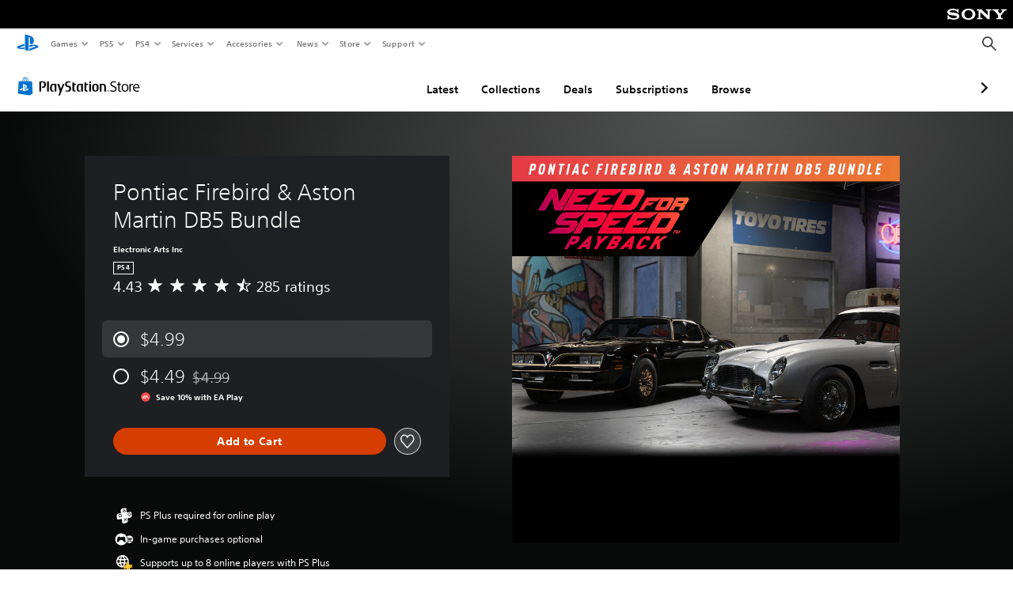

--- FILE ---
content_type: text/html; charset=utf-8
request_url: https://store.playstation.com/en-us/product/UP0006-CUSA05999_00-NFS18TRANSAMDB5B
body_size: 54379
content:
<!DOCTYPE html><html class="psw-root psw-rem-base" dir="ltr" lang="en-us"><head><meta name="wca-ssr-version" content="3.36.0" /><meta name="wca-locale" content="en-US" /><meta name="wca-theme" content="dark" /><script id="wca-config-overrides" type="application/json">
    {"feature":{"enableOneTrustScript":true,"enableBundling":true},"client":{"webCheckout":{"clientId":"2eb25762-877f-4140-b341-7c7e14c19f98"}}}</script>
  <link rel="preconnect" href="https://static.playstation.com" crossorigin />
    <link rel="dns-prefetch" href="https://static.playstation.com" />
    <link rel="preconnect" href="https://web.np.playstation.com/api/graphql/v1" />
    <link rel="dns-prefetch" href="https://web.np.playstation.com/api/graphql/v1" />
    <link rel="preconnect" href="https://image.api.playstation.com" crossorigin />
    <link rel="dns-prefetch" href="https://image.api.playstation.com" />
    
    <link rel="dns-prefetch" href="https://checkout.playstation.com" />
    
    
    <link rel="preconnect" href="https://cdn.cookielaw.org" crossorigin />
    <link rel="dns-prefetch" href="https://cdn.cookielaw.org" />

    <link rel="stylesheet" href="https://static.playstation.com/font-stack/v1/css/font-all-no-italic.css" />
    <link rel="stylesheet" href="https://static.playstation.com/base-styles/v0/psw-styles.css" />
    <script id="wca-config" type="application/json">
      {"env":"production","name":"@sie-private/web-commerce-anywhere","version":"3.36.0","gitBranch":"default-branch","gitSha":"c2056e7039637ced75d98feb663622308260db07","psnAppVersion":"@sie-private/web-commerce-anywhere/3.36.0-c2056e7039637ced75d98feb663622308260db07","isoenv":"psnnp/np","client":{"downloadHref":"https://library.playstation.com/recently-purchased","activateConsoleHref":"https://id.sonyentertainmentnetwork.com/id/management_ca/#/p/device_management","wishlistHref":"https://library.playstation.com/wishlist","webStore":{"origin":"https://store.playstation.com"},"cookieMonster":{"origin":"https://id.sonyentertainmentnetwork.com"},"productUrlSchema":"https://store.playstation.com/{locale}/product/{productId}","evidon":{"origin":"https://c.evidon.com"},"oneTrust":{"origin":"https://cdn.cookielaw.org"},"publicPath":"https://static.playstation.com/wca/v2/","manifest":{"src":{"core":{"js":["https://static.playstation.com/wca/v2/js/common.6238b55b3add4ac6f627.js","https://static.playstation.com/wca/v2/js/ui-components.32c7e9dbbc1d57d6af69.js","https://static.playstation.com/wca/v2/js/main.4c4f2234a40d09f21954.js","https://static.playstation.com/wca/v2/js/network.96990c6fa80eeb3e1005.js","https://static.playstation.com/wca/v2/js/telemetry.8c4047a5e033ca797349.js","https://static.playstation.com/wca/v2/js/ui-framework.b63e4dd729e6360e79ce.js"],"css":[]},"addOns":{"js":["https://static.playstation.com/wca/v2/js/addOns.2aa6a770269cae36ee5c.js"],"css":[]},"compatibilityNotices":{"js":["https://static.playstation.com/wca/v2/js/compatibilityNotices.8ac6043d04f554be2e96.js"],"css":[]},"contentRating":{"js":["https://static.playstation.com/wca/v2/js/contentRating.6fe4709f245887f1ff59.js"],"css":[]},"ctaWithPrice":{},"footer":{"js":["https://static.playstation.com/wca/v2/js/footer.431913da0251c195e4d9.js"],"css":[]},"friendsWhoPlay":{"js":["https://static.playstation.com/wca/v2/js/friendsWhoPlay.a07f9bb836fc30acbdf8.js"],"css":[]},"gameBackgroundImage":{"js":["https://static.playstation.com/wca/v2/js/gameBackgroundImage.6a77c22174f440aa1342.js"],"css":[]},"gameInfo":{"js":["https://static.playstation.com/wca/v2/js/gameInfo.53fb86e9149c4f872654.js"],"css":[]},"gameOverview":{},"gameTitle":{"js":["https://static.playstation.com/wca/v2/js/gameTitle.93cf05989dc5a630a0d3.js"],"css":[]},"legalText":{"js":["https://static.playstation.com/wca/v2/js/legalText.fcef5c351a7a7f178ecf.js"],"css":[]},"upsell":{"js":["https://static.playstation.com/wca/v2/js/upsell.a6c2d908bd9a1d26e414.js"],"css":[]},"accessibilityFeatures":{"js":["https://static.playstation.com/wca/v2/js/accessibilityFeatures.063560c050bfc5f1afee.js"],"css":[]},"mediaCarousel":{"js":["https://static.playstation.com/wca/v2/js/mediaCarousel.4dd23482d4b3086b5c54.js"],"css":[]},"physicalProductMetadata":{"js":["https://static.playstation.com/wca/v2/js/physicalProductMetadata.851a5505925e95fe9147.js"],"css":[]},"starRating":{"js":["https://static.playstation.com/wca/v2/js/starRating.71383e134584726a7695.js"],"css":[]},"tierDiscountBadge":{"js":["https://static.playstation.com/wca/v2/js/tierDiscountBadge.3b17919422fac0c01f09.js"],"css":[]},"tierSelector":{"js":["https://static.playstation.com/wca/v2/js/tierSelector.aeac3057dee80c9f30d0.js"],"css":[]},"tierSelectorFull":{"js":["https://static.playstation.com/wca/v2/js/tierSelectorFull.113024289b98c7171ab3.js"],"css":[]}},"gensen":{"ar-ae":"https://static.playstation.com/wca/v2/gensen/ar-ae.9fa6ac3d.json","en-us":"https://static.playstation.com/wca/v2/gensen/en-us.40bb2123.json","en-gb":"https://static.playstation.com/wca/v2/gensen/en-gb.baaaa55f.json","bg-bg":"https://static.playstation.com/wca/v2/gensen/bg-bg.cf749fc9.json","cs-cz":"https://static.playstation.com/wca/v2/gensen/cs-cz.4894c2f4.json","da-dk":"https://static.playstation.com/wca/v2/gensen/da-dk.cd383c00.json","de-de":"https://static.playstation.com/wca/v2/gensen/de-de.43338720.json","el-gr":"https://static.playstation.com/wca/v2/gensen/el-gr.cecbe104.json","es-419":"https://static.playstation.com/wca/v2/gensen/es-419.21828caa.json","es-es":"https://static.playstation.com/wca/v2/gensen/es-es.89df1a83.json","fi-fi":"https://static.playstation.com/wca/v2/gensen/fi-fi.85e6ef75.json","fr-ca":"https://static.playstation.com/wca/v2/gensen/fr-ca.324c5286.json","fr-fr":"https://static.playstation.com/wca/v2/gensen/fr-fr.41408317.json","he-il":"https://static.playstation.com/wca/v2/gensen/he-il.6970e360.json","hr-hr":"https://static.playstation.com/wca/v2/gensen/hr-hr.ca2bc12b.json","hu-hu":"https://static.playstation.com/wca/v2/gensen/hu-hu.93325f20.json","id-id":"https://static.playstation.com/wca/v2/gensen/id-id.fc13dfff.json","it-it":"https://static.playstation.com/wca/v2/gensen/it-it.3dc541b4.json","ja-jp":"https://static.playstation.com/wca/v2/gensen/ja-jp.50db5359.json","ko-kr":"https://static.playstation.com/wca/v2/gensen/ko-kr.86e2b8bb.json","nl-nl":"https://static.playstation.com/wca/v2/gensen/nl-nl.8e38f02d.json","no-no":"https://static.playstation.com/wca/v2/gensen/no-no.8d2e8c2d.json","pl-pl":"https://static.playstation.com/wca/v2/gensen/pl-pl.fa8fd0e9.json","pt-br":"https://static.playstation.com/wca/v2/gensen/pt-br.9e7e356f.json","pt-pt":"https://static.playstation.com/wca/v2/gensen/pt-pt.f5b96828.json","ro-ro":"https://static.playstation.com/wca/v2/gensen/ro-ro.46f9ee16.json","ru-ru":"https://static.playstation.com/wca/v2/gensen/ru-ru.5f89185f.json","sk-sk":"https://static.playstation.com/wca/v2/gensen/sk-sk.c642108a.json","sl-si":"https://static.playstation.com/wca/v2/gensen/sl-si.94689940.json","sr-rs":"https://static.playstation.com/wca/v2/gensen/sr-rs.0a4d2cbb.json","sv-se":"https://static.playstation.com/wca/v2/gensen/sv-se.573bca6b.json","th-th":"https://static.playstation.com/wca/v2/gensen/th-th.6055219d.json","tr-tr":"https://static.playstation.com/wca/v2/gensen/tr-tr.a9ea7a63.json","uk-ua":"https://static.playstation.com/wca/v2/gensen/uk-ua.f3953b31.json","vi-vn":"https://static.playstation.com/wca/v2/gensen/vi-vn.08d3a8f6.json","zh-hans":"https://static.playstation.com/wca/v2/gensen/zh-hans.1439f79e.json","zh-hant":"https://static.playstation.com/wca/v2/gensen/zh-hant.0404e047.json","zz-zz":"https://static.playstation.com/wca/v2/gensen/zz-zz.f4e7c5c8.json"}},"session":{"isSignedInCookie":"isSignedIn"},"webCheckout":{"name":"embeddedcart","clientId":"2dec2b13-57dc-4966-8294-6df0d627e109","origin":"https://checkout.playstation.com","loadTimeout":30000,"unifiedCartEnabled":false},"webCommerceAnywhere":{"origin":"https://web-commerce-anywhere.playstation.com"}},"staticAsset":{"iconOrigin":"https://static.playstation.com/icons/v0/","imageOrigin":"https://static.playstation.com/images/v0/","imageManagerOrigin":"https://image.api.playstation.com","fontsMain":"https://static.playstation.com/font-stack/v1/css/font-all-no-italic.css","stylesMain":"https://static.playstation.com/base-styles/v0/psw-styles.css"},"feature":{"queryWhitelist":true,"telemetryReporting":true,"enableUpsellCtas":true,"enableWishlistCta":true,"telemetrySamplingThreshold":10,"evidonNoticeEnabled":false,"enableEvidonScript":false,"oneTrustNoticeEnabled":true,"enableOneTrustScript":true,"enableBundling":false,"enableTierSelectorFull":false,"enableDynamicBenefitList":false},"service":{"gql":{"origin":"https://web.np.playstation.com/api/graphql/v1"},"sbahn":{"proxyUrl":null}}}
    </script>
    <script defer crossorigin src="https://static.playstation.com/wca/v2/js/common.6238b55b3add4ac6f627.js" type="application/javascript"></script><script defer crossorigin src="https://static.playstation.com/wca/v2/js/ui-components.32c7e9dbbc1d57d6af69.js" type="application/javascript"></script><script defer crossorigin src="https://static.playstation.com/wca/v2/js/main.4c4f2234a40d09f21954.js" type="application/javascript"></script><script defer crossorigin src="https://static.playstation.com/wca/v2/js/network.96990c6fa80eeb3e1005.js" type="application/javascript"></script><script defer crossorigin src="https://static.playstation.com/wca/v2/js/telemetry.8c4047a5e033ca797349.js" type="application/javascript"></script><script defer crossorigin src="https://static.playstation.com/wca/v2/js/ui-framework.b63e4dd729e6360e79ce.js" type="application/javascript"></script><meta name="description" content="Two iconic cars that made quite the impression on the silver screen are now available for you to take for a ride in Fortune Valley. Both can be customized into outstanding superbuilds  " /><script id="mfe-jsonld-tags" type="application/ld+json">{"@context":"http://schema.org","@type":"Product","name":"Pontiac Firebird & Aston Martin DB5 Bundle","category":"Add-On Pack","description":"Two iconic cars that made quite the impression on the silver screen are now available for you to take for a ride in Fortune Valley. Both can be customized into outstanding superbuilds  ","sku":"UP0006-CUSA05999_00-NFS18TRANSAMDB5B","image":"https://image.api.playstation.com/cdn/UP0006/CUSA05999_00/OR5cRI76p7JNEyJiV5QPqMZFjsmXn8Zk.png","offers":{"@type":"Offer","price":4.99,"priceCurrency":"USD"}}</script><link href="/static/lib/shared-nav/3.4.0/shared-nav.css" rel="stylesheet"/><meta charSet="utf-8"/><meta content="width=device-width, initial-scale=1.0" name="viewport"/><script type="text/javascript"></script><title>Pontiac Firebird &amp; Aston Martin DB5 Bundle</title><meta content="app-id=410896080, app-argument=" name="apple-itunes-app"/><meta content="app-id=com.scee.psxandroid" name="google-play-app"/><meta name="next-head-count" content="6"/><link rel="preload" href="/_next/static/css/d53c2f74c839deb5e101.css" as="style"/><link rel="stylesheet" href="/_next/static/css/d53c2f74c839deb5e101.css" data-n-g=""/><noscript data-n-css=""></noscript><link rel="preload" href="/_next/static/chunks/main-ca7b80acc7bbec78ba05.js" as="script"/><link rel="preload" href="/_next/static/chunks/webpack-245f049e565ebf942e09.js" as="script"/><link rel="preload" href="/_next/static/chunks/framework.68b3175f3d0df8a5618e.js" as="script"/><link rel="preload" href="/_next/static/chunks/cfb6898d.45dbb78aa0e140ed05e2.js" as="script"/><link rel="preload" href="/_next/static/chunks/3c8b77c8.aa7b1b6f91e19c32fa63.js" as="script"/><link rel="preload" href="/_next/static/chunks/dc7bb264.9d6fe42efd25d4b8badd.js" as="script"/><link rel="preload" href="/_next/static/chunks/commons.01b0f1b471b5280051e6.js" as="script"/><link rel="preload" href="/_next/static/chunks/4c41f019eb924e60be110f6eafddb5eb4b6f0fc1.31039f515549f1abfb5c.js" as="script"/><link rel="preload" href="/_next/static/chunks/43de67f13305869fa317531a132748d128d21601.6ee21650d4b379c4a751.js" as="script"/><link rel="preload" href="/_next/static/chunks/pages/_app-b46301d8d6d135892606.js" as="script"/><link rel="preload" href="/_next/static/chunks/68f504b0.bf05deb9e1510cd19b4f.js" as="script"/><link rel="preload" href="/_next/static/chunks/66b2f55f471b2e3962a62a30b80d0986d332d7c0.8a9fa9a6947d6cf3bbf4.js" as="script"/><link rel="preload" href="/_next/static/chunks/28e79940fb9c60f1935980fe51b27102b8632357.bfac4e5ecce381860a99.js" as="script"/><link rel="preload" href="/_next/static/chunks/89fc41169380d395ae9e70f4f509b5621dc4b869.c2b87de1dc9516a4b5d4.js" as="script"/><link rel="preload" href="/_next/static/chunks/pages/%5Blocale%5D/product/%5BproductId%5D-3fc99222f276157b22d2.js" as="script"/></head><div><header id="shared-nav-root">
  <!-- psn shared navigation -->
  <!-- version=3.4.0 -->
  <!-- build=unknown -->
  <!-- date=2025-10-23T18:17:27.434Z -->
  <div id="shared-nav-container" class="shared-nav-container--minimized">
    <section id="shared-nav" class="shared-nav--ssr">

      <nav class="shared-nav shared-nav--menu-closed" data-jetstream-ssr-nav-container="true">
        <span class="shared-nav__ps-logo-container"><a class="shared-nav-ps-logo-link dtm-no-track" href="https://www.playstation.com/en-us" aria-label="PlayStation&nbsp;Home">
        
    <svg aria-hidden="true" focusable="false" class="shared-nav-ps-logo" width="50px" height="50px" version="1.1" xmlns="http://www.w3.org/2000/svg" xmlns:xlink="http://www.w3.org/1999/xlink" viewBox="0 0 50 50">
      <g>
        <g>
          <path d="M5.8,32.1C4.3,33.1,4.8,35,8,35.9c3.3,1.1,6.9,1.4,10.4,0.8c0.2,0,0.4-0.1,0.5-0.1v-3.4l-3.4,1.1
       c-1.3,0.4-2.6,0.5-3.9,0.2c-1-0.3-0.8-0.9,0.4-1.4l6.9-2.4V27l-9.6,3.3C8.1,30.7,6.9,31.3,5.8,32.1z M29,17.1v9.7
       c4.1,2,7.3,0,7.3-5.2c0-5.3-1.9-7.7-7.4-9.6C26,11,23,10.1,20,9.5v28.9l7,2.1V16.2c0-1.1,0-1.9,0.8-1.6C28.9,14.9,29,16,29,17.1z
        M42,29.8c-2.9-1-6-1.4-9-1.1c-1.6,0.1-3.1,0.5-4.5,1l-0.3,0.1v3.9l6.5-2.4c1.3-0.4,2.6-0.5,3.9-0.2c1,0.3,0.8,0.9-0.4,1.4
       l-10,3.7V40L42,34.9c1-0.4,1.9-0.9,2.7-1.7C45.4,32.2,45.1,30.8,42,29.8z" fill="#0070d1"></path>
        </g>
      </g>
    </svg>
  
      </a></span>
        <div class="shared-nav__primary-parent">
          <ul class="shared-nav__primary shared-nav-list">
            <li class="shared-nav__primary-item"><button class="shared-nav__primary-button shared-nav-button shared-nav-icon shared-nav-icon--chevron-after dtm-no-track shared-nav-mobile-icon shared-nav-icon--gaming" id="menu-button-primary--msg-games">Games</button>
              <div class="shared-nav__secondary-parent shared-nav__secondary-parent--msg_games">
                <div class="shared-nav__secondary-container">
                  <div id="shared-nav__secondary-header--msg-games" class="shared-nav__secondary-header">
                    <button class="shared-nav__secondary-header-toggle shared-nav-button shared-nav-icon shared-nav-icon--hamburger">
                      Games
                    </button>
                  </div>
                  <ul class="shared-nav__secondary shared-nav-list">
                    <li class="shared-nav__secondary-item"><a id="link-secondary--msg-games-msg-ps5" class="shared-nav__secondary-anchor shared-nav-anchor dtm-no-track shared-nav-link-icon shared-nav-link-icon--ps5games" href="https://www.playstation.com/en-us/ps5/games/?smcid=other%3Aen-us%3Ablank%3Aprimary%20nav%3Amsg-games%3Aps5">
                        <span class="shared-nav-icon-text">PS5</span>
                      </a></li>
                    <li class="shared-nav__secondary-item"><a id="link-secondary--msg-games-msg-ps4" class="shared-nav__secondary-anchor shared-nav-anchor dtm-no-track shared-nav-link-icon shared-nav-link-icon--ps4progames" href="https://www.playstation.com/en-us/ps4/ps4-games/?smcid=other%3Aen-us%3Ablank%3Aprimary%20nav%3Amsg-games%3Aps4">
                        <span class="shared-nav-icon-text">PS4</span>
                      </a></li>
                    <li class="shared-nav__secondary-item"><a id="link-secondary--msg-games-msg-ps-vr2" class="shared-nav__secondary-anchor shared-nav-anchor dtm-no-track shared-nav-link-icon shared-nav-link-icon--psvr2" href="https://www.playstation.com/en-us/ps-vr2/games/?smcid=other%3Aen-us%3Ablank%3Aprimary%20nav%3Amsg-games%3Aps-vr2">
                        <span class="shared-nav-icon-text">PS VR2</span>
                      </a></li>
                    <li class="shared-nav__secondary-item"><a id="link-secondary--msg-games-msg-pc" class="shared-nav__secondary-anchor shared-nav-anchor dtm-no-track shared-nav-link-icon shared-nav-link-icon--pc" href="https://www.playstation.com/en-us/games/pc-games/?smcid=other%3Aen-us%3Ablank%3Aprimary%20nav%3Amsg-games%3Apc">
                        <span class="shared-nav-icon-text">PC</span>
                      </a></li>
                    <li class="shared-nav__secondary-item"><a id="link-secondary--msg-games-msg-ps-plus" class="shared-nav__secondary-anchor shared-nav-anchor dtm-no-track shared-nav-link-icon shared-nav-link-icon--psplusgames" href="https://www.playstation.com/en-us/ps-plus/games/?smcid=other%3Aen-us%3Ablank%3Aprimary%20nav%3Amsg-games%3Aps-plus">
                        <span class="shared-nav-icon-text">PS Plus</span>
                      </a></li>
                  </ul>
                </div>
              </div>
            </li>
            <li class="shared-nav__primary-item"><button class="shared-nav__primary-button shared-nav-button shared-nav-icon shared-nav-icon--chevron-after dtm-no-track shared-nav-mobile-icon shared-nav-icon--ps5" id="menu-button-primary--msg-ps5">PS5</button>
              <div class="shared-nav__secondary-parent shared-nav__secondary-parent--msg_ps5">
                <div class="shared-nav__secondary-container">
                  <div id="shared-nav__secondary-header--msg-ps5" class="shared-nav__secondary-header">
                    <button class="shared-nav__secondary-header-toggle shared-nav-button shared-nav-icon shared-nav-icon--hamburger">
                      PS5
                    </button>
                  </div>
                  <ul class="shared-nav__secondary shared-nav-list">
                    <li class="shared-nav__secondary-item"><a id="link-secondary--msg-ps5-msg-ps5" class="shared-nav__secondary-anchor shared-nav-anchor dtm-no-track shared-nav-link-icon shared-nav-link-icon--ps5" href="https://www.playstation.com/en-us/ps5/?smcid=other%3Aen-us%3Ablank%3Aprimary%20nav%3Amsg-ps5%3Aps5">
                        <span class="shared-nav-icon-text">PS5</span>
                      </a></li>
                    <li class="shared-nav__secondary-item"><a id="link-secondary--msg-ps5-msg-ps5-pro" class="shared-nav__secondary-anchor shared-nav-anchor dtm-no-track shared-nav-link-icon shared-nav-link-icon--ps5pro" href="https://www.playstation.com/en-us/ps5/ps5-pro/?smcid=other%3Aen-us%3Ablank%3Aprimary%20nav%3Amsg-ps5%3Aps5-pro">
                        <span class="shared-nav-icon-text">PS5 Pro</span>
                      </a></li>
                    <li class="shared-nav__secondary-item"><a id="link-secondary--msg-ps5-msg-games" class="shared-nav__secondary-anchor shared-nav-anchor dtm-no-track shared-nav-link-icon shared-nav-link-icon--games" href="https://www.playstation.com/en-us/ps5/games/?smcid=other%3Aen-us%3Ablank%3Aprimary%20nav%3Amsg-ps5%3Agames">
                        <span class="shared-nav-icon-text">Games</span>
                      </a></li>
                    <li class="shared-nav__secondary-item"><a id="link-secondary--msg-ps5-msg-controllers" class="shared-nav__secondary-anchor shared-nav-anchor dtm-no-track shared-nav-link-icon shared-nav-link-icon--dualSense" href="https://www.playstation.com/en-us/accessories/#controllers/?smcid=other%3Aen-us%3Ablank%3Aprimary%20nav%3Amsg-ps5%3Acontrollers">
                        <span class="shared-nav-icon-text">Controllers</span>
                      </a></li>
                    <li class="shared-nav__secondary-item"><a id="link-secondary--msg-ps5-msg-ps-vr2" class="shared-nav__secondary-anchor shared-nav-anchor dtm-no-track shared-nav-link-icon shared-nav-link-icon--psvr2" href="https://www.playstation.com/en-us/ps-vr2/?smcid=other%3Aen-us%3Ablank%3Aprimary%20nav%3Amsg-ps5%3Aps-vr2">
                        <span class="shared-nav-icon-text">PS VR2</span>
                      </a></li>
                    <li class="shared-nav__secondary-item"><a id="link-secondary--msg-ps5-msg-accessories-audio" class="shared-nav__secondary-anchor shared-nav-anchor dtm-no-track shared-nav-link-icon shared-nav-link-icon--pulse" href="https://www.playstation.com/en-us/accessories/#headsets/?smcid=other%3Aen-us%3Ablank%3Aprimary%20nav%3Amsg-ps5%3Aaudio">
                        <span class="shared-nav-icon-text">Audio</span>
                      </a></li>
                  </ul>
                </div>
              </div>
            </li>
            <li class="shared-nav__primary-item"><button class="shared-nav__primary-button shared-nav-button shared-nav-icon shared-nav-icon--chevron-after dtm-no-track shared-nav-mobile-icon shared-nav-icon--ps4" id="menu-button-primary--msg-ps4">PS4</button>
              <div class="shared-nav__secondary-parent shared-nav__secondary-parent--msg_ps4">
                <div class="shared-nav__secondary-container">
                  <div id="shared-nav__secondary-header--msg-ps4" class="shared-nav__secondary-header">
                    <button class="shared-nav__secondary-header-toggle shared-nav-button shared-nav-icon shared-nav-icon--hamburger">
                      PS4
                    </button>
                  </div>
                  <ul class="shared-nav__secondary shared-nav-list">
                    <li class="shared-nav__secondary-item"><a id="link-secondary--msg-ps4-msg-console" class="shared-nav__secondary-anchor shared-nav-anchor dtm-no-track shared-nav-link-icon shared-nav-link-icon--ps4pro" href="https://www.playstation.com/en-us/ps4/?smcid=other%3Aen-us%3Ablank%3Aprimary%20nav%3Amsg-ps4%3Aconsole">
                        <span class="shared-nav-icon-text">Console</span>
                      </a></li>
                    <li class="shared-nav__secondary-item"><a id="link-secondary--msg-ps4-msg-games" class="shared-nav__secondary-anchor shared-nav-anchor dtm-no-track shared-nav-link-icon shared-nav-link-icon--games" href="https://www.playstation.com/en-us/ps4/ps4-games/?smcid=other%3Aen-us%3Ablank%3Aprimary%20nav%3Amsg-ps4%3Agames">
                        <span class="shared-nav-icon-text">Games</span>
                      </a></li>
                    <li class="shared-nav__secondary-item"><a id="link-secondary--msg-ps4-msg-controllers" class="shared-nav__secondary-anchor shared-nav-anchor dtm-no-track shared-nav-link-icon shared-nav-link-icon--dualShock" href="https://www.playstation.com/en-us/accessories/dualshock-4-wireless-controller/?smcid=other%3Aen-us%3Ablank%3Aprimary%20nav%3Amsg-ps4%3Acontrollers">
                        <span class="shared-nav-icon-text">Controllers</span>
                      </a></li>
                    <li class="shared-nav__secondary-item"><a id="link-secondary--msg-ps4-msg-headsets" class="shared-nav__secondary-anchor shared-nav-anchor dtm-no-track shared-nav-link-icon shared-nav-link-icon--pulse" href="https://www.playstation.com/en-us/accessories/pulse-3d-wireless-headset/?smcid=other%3Aen-us%3Ablank%3Aprimary%20nav%3Amsg-ps4%3Aheadsets">
                        <span class="shared-nav-icon-text">Headsets</span>
                      </a></li>
                  </ul>
                </div>
              </div>
            </li>
            <li class="shared-nav__primary-item"><button class="shared-nav__primary-button shared-nav-button shared-nav-icon shared-nav-icon--chevron-after dtm-no-track shared-nav-mobile-icon shared-nav-icon--services" id="menu-button-primary--msg-services">Services</button>
              <div class="shared-nav__secondary-parent shared-nav__secondary-parent--msg_services">
                <div class="shared-nav__secondary-container">
                  <div id="shared-nav__secondary-header--msg-services" class="shared-nav__secondary-header">
                    <button class="shared-nav__secondary-header-toggle shared-nav-button shared-nav-icon shared-nav-icon--hamburger">
                      Services
                    </button>
                  </div>
                  <ul class="shared-nav__secondary shared-nav-list">
                    <li class="shared-nav__secondary-item"><a id="link-secondary--msg-services-msg-ps-plus" class="shared-nav__secondary-anchor shared-nav-anchor dtm-no-track shared-nav-link-icon shared-nav-link-icon--psplus" href="https://www.playstation.com/en-us/ps-plus/?smcid=other%3Aen-us%3Ablank%3Aprimary%20nav%3Amsg-services%3Aps-plus">
                        <span class="shared-nav-icon-text">PS Plus</span>
                      </a></li>
                    <li class="shared-nav__secondary-item"><a id="link-secondary--msg-services-msg-beta-program" class="shared-nav__secondary-anchor shared-nav-anchor dtm-no-track shared-nav-link-icon shared-nav-link-icon--betaprogram" href="https://www.playstation.com/en-us/beta-program-at-playstation/?smcid=other%3Aen-us%3Ablank%3Aprimary%20nav%3Amsg-services%3Abeta-program">
                        <span class="shared-nav-icon-text">Beta Program</span>
                      </a></li>
                  </ul>
                </div>
              </div>
            </li>
            <li class="shared-nav__primary-item"><button class="shared-nav__primary-button shared-nav-button shared-nav-icon shared-nav-icon--chevron-after dtm-no-track shared-nav-mobile-icon shared-nav-icon--allAccesories" id="menu-button-primary--msg-accessories">Accessories</button>
              <div class="shared-nav__secondary-parent shared-nav__secondary-parent--msg_accessories">
                <div class="shared-nav__secondary-container">
                  <div id="shared-nav__secondary-header--msg-accessories" class="shared-nav__secondary-header">
                    <button class="shared-nav__secondary-header-toggle shared-nav-button shared-nav-icon shared-nav-icon--hamburger">
                      Accessories
                    </button>
                  </div>
                  <ul class="shared-nav__secondary shared-nav-list">
                    <li class="shared-nav__secondary-item"><a id="link-secondary--msg-accessories-msg-ps5-controllers" class="shared-nav__secondary-anchor shared-nav-anchor dtm-no-track shared-nav-link-icon shared-nav-link-icon--dualSense" href="https://www.playstation.com/en-us/accessories/#controllers/?smcid=other%3Aen-us%3Ablank%3Aprimary%20nav%3Amsg-accessories%3Aps5-controllers">
                        <span class="shared-nav-icon-text">PS5 controllers</span>
                      </a></li>
                    <li class="shared-nav__secondary-item"><a id="link-secondary--msg-accessories-msg-psportal" class="shared-nav__secondary-anchor shared-nav-anchor dtm-no-track shared-nav-link-icon shared-nav-link-icon--psportal" href="https://www.playstation.com/en-us/accessories/playstation-portal-remote-player/?smcid=other%3Aen-us%3Ablank%3Aprimary%20nav%3Amsg-accessories%3Aplaystation-portal-remote-player">
                        <span class="shared-nav-icon-text">PlayStation Portal Remote Player</span>
                      </a></li>
                    <li class="shared-nav__secondary-item"><a id="link-secondary--msg-accessories-msg-ps-vr2" class="shared-nav__secondary-anchor shared-nav-anchor dtm-no-track shared-nav-link-icon shared-nav-link-icon--psvr2" href="https://www.playstation.com/en-us/ps-vr2/?smcid=other%3Aen-us%3Ablank%3Aprimary%20nav%3Amsg-accessories%3Aps-vr2">
                        <span class="shared-nav-icon-text">PS VR2</span>
                      </a></li>
                    <li class="shared-nav__secondary-item"><a id="link-secondary--msg-accessories-msg-accessories-audio" class="shared-nav__secondary-anchor shared-nav-anchor dtm-no-track shared-nav-link-icon shared-nav-link-icon--pulse" href="https://www.playstation.com/en-us/accessories/#headsets/?smcid=other%3Aen-us%3Ablank%3Aprimary%20nav%3Amsg-accessories%3Aaudio">
                        <span class="shared-nav-icon-text">Audio</span>
                      </a></li>
                    <li class="shared-nav__secondary-item"><a id="link-secondary--msg-accessories-msg-all-accessories" class="shared-nav__secondary-anchor shared-nav-anchor dtm-no-track shared-nav-link-icon shared-nav-link-icon--allAccessories" href="https://www.playstation.com/en-us/accessories/?smcid=other%3Aen-us%3Ablank%3Aprimary%20nav%3Amsg-accessories%3Aall-accessories">
                        <span class="shared-nav-icon-text">All accessories</span>
                      </a></li>
                  </ul>
                </div>
              </div>
            </li>
            <li class="shared-nav__primary-item"><button class="shared-nav__primary-button shared-nav-button shared-nav-icon shared-nav-icon--chevron-after dtm-no-track shared-nav-mobile-icon shared-nav-icon--news" id="menu-button-primary--msg-news">News</button>
              <div class="shared-nav__secondary-parent shared-nav__secondary-parent--msg_news">
                <div class="shared-nav__secondary-container">
                  <div id="shared-nav__secondary-header--msg-news" class="shared-nav__secondary-header">
                    <button class="shared-nav__secondary-header-toggle shared-nav-button shared-nav-icon shared-nav-icon--hamburger">
                      News
                    </button>
                  </div>
                  <ul class="shared-nav__secondary shared-nav-list">
                    <li class="shared-nav__secondary-item"><a id="link-secondary--msg-news-msg-ps-blog" class="shared-nav__secondary-anchor shared-nav-anchor dtm-no-track shared-nav-link-icon shared-nav-link-icon--psblog" href="https://blog.playstation.com/?smcid=other%3Aen-us%3Ablank%3Aprimary%20nav%3Amsg-news%3Aps-blog">
                        <span class="shared-nav-icon-text">PS Blog</span>
                      </a></li>
                    <li class="shared-nav__secondary-item"><a id="link-secondary--msg-news-msg-month-ps" class="shared-nav__secondary-anchor shared-nav-anchor dtm-no-track shared-nav-link-icon shared-nav-link-icon--events" href="https://www.playstation.com/en-us/editorial/this-month-on-playstation/?smcid=other%3Aen-us%3Ablank%3Aprimary%20nav%3Amsg-news%3Athis-month-on-playstation">
                        <span class="shared-nav-icon-text">This Month on PlayStation</span>
                      </a></li>
                  </ul>
                </div>
              </div>
            </li>
            <li class="shared-nav__primary-item"><button class="shared-nav__primary-button shared-nav-button shared-nav-icon shared-nav-icon--chevron-after dtm-no-track shared-nav-mobile-icon shared-nav-icon--store" id="menu-button-primary--msg-store">Store</button>
              <div class="shared-nav__secondary-parent shared-nav__secondary-parent--msg_store">
                <div class="shared-nav__secondary-container">
                  <div id="shared-nav__secondary-header--msg-store" class="shared-nav__secondary-header">
                    <button class="shared-nav__secondary-header-toggle shared-nav-button shared-nav-icon shared-nav-icon--hamburger">
                      Store
                    </button>
                  </div>
                  <ul class="shared-nav__secondary shared-nav-list">
                    <li class="shared-nav__secondary-item"><a id="link-secondary--msg-store-msg-buy-consoles" class="shared-nav__secondary-anchor shared-nav-anchor dtm-no-track shared-nav-link-icon shared-nav-link-icon--ps5" href="https://direct.playstation.com/en-us/hardware?smcid=other%3Aen-us%3Ablank%3Aprimary%20nav%3Amsg-store%3Abuy-consoles">
                        <span class="shared-nav-icon-text">Buy consoles</span>
                      </a></li>
                    <li class="shared-nav__secondary-item"><a id="link-secondary--msg-store-msg-buy-games" class="shared-nav__secondary-anchor shared-nav-anchor dtm-no-track shared-nav-link-icon shared-nav-link-icon--psstore" href="https://store.playstation.com/en-us?smcid=other%3Aen-us%3Ablank%3Aprimary%20nav%3Amsg-store%3Abuy-games">
                        <span class="shared-nav-icon-text">Buy games</span>
                      </a></li>
                    <li class="shared-nav__secondary-item"><a id="link-secondary--msg-store-msg-buy-accessories" class="shared-nav__secondary-anchor shared-nav-anchor dtm-no-track shared-nav-link-icon shared-nav-link-icon--dualSense" href="https://direct.playstation.com/en-us/accessories?smcid=other%3Aen-us%3Ablank%3Aprimary%20nav%3Amsg-store%3Abuy-accessories">
                        <span class="shared-nav-icon-text">Buy accessories</span>
                      </a></li>
                    <li class="shared-nav__secondary-item"><a id="link-secondary--msg-store-msg-subscribe-ps-plus" class="shared-nav__secondary-anchor shared-nav-anchor dtm-no-track shared-nav-link-icon shared-nav-link-icon--psplus" href="https://www.playstation.com/en-us/ps-plus/?smcid=other%3Aen-us%3Ablank%3Aprimary%20nav%3Amsg-store%3Asubscribe-to-ps-plus">
                        <span class="shared-nav-icon-text">Subscribe to PS Plus</span>
                      </a></li>
                    <li class="shared-nav__secondary-item"><a id="link-secondary--msg-store-msg-buy-merchandise" class="shared-nav__secondary-anchor shared-nav-anchor dtm-no-track shared-nav-link-icon shared-nav-link-icon--psgear" href="https://gear.playstation.com?smcid=other%3Aen-us%3Ablank%3Aprimary%20nav%3Amsg-store%3Abuy-merchandise">
                        <span class="shared-nav-icon-text">Buy merchandise</span>
                      </a></li>
                    <li class="shared-nav__secondary-item"><a id="link-secondary--msg-store-msg-ps-credit-card" class="shared-nav__secondary-anchor shared-nav-anchor dtm-no-track shared-nav-link-icon shared-nav-link-icon--pscreditcard" href="https://www.playstation.com/en-us/playstation-credit-card/?smcid=other%3Aen-us%3Ablank%3Aprimary%20nav%3Amsg-store%3Aps-credit-card&amp;storeNumber=1554">
                        <span class="shared-nav-icon-text">PS Credit Card</span>
                      </a></li>
                  </ul>
                </div>
              </div>
            </li>
            <li class="shared-nav__primary-item"><button class="shared-nav__primary-button shared-nav-button shared-nav-icon shared-nav-icon--chevron-after dtm-no-track shared-nav-mobile-icon shared-nav-icon--help" id="menu-button-primary--msg-support">Support</button>
              <div class="shared-nav__secondary-parent shared-nav__secondary-parent--msg_support">
                <div class="shared-nav__secondary-container">
                  <div id="shared-nav__secondary-header--msg-support" class="shared-nav__secondary-header">
                    <button class="shared-nav__secondary-header-toggle shared-nav-button shared-nav-icon shared-nav-icon--hamburger">
                      Support
                    </button>
                  </div>
                  <ul class="shared-nav__secondary shared-nav-list">
                    <li class="shared-nav__secondary-item"><a id="link-secondary--msg-support-msg-support" class="shared-nav__secondary-anchor shared-nav-anchor dtm-no-track shared-nav-link-icon shared-nav-link-icon--helpandsupport" href="https://www.playstation.com/en-us/support/?smcid=other%3Aen-us%3Ablank%3Aprimary%20nav%3Amsg-support%3Asupport">
                        <span class="shared-nav-icon-text">Support</span>
                      </a></li>
                    <li class="shared-nav__secondary-item"><a id="link-secondary--msg-support-msg-psn-status" class="shared-nav__secondary-anchor shared-nav-anchor dtm-no-track shared-nav-link-icon shared-nav-link-icon--psnstatus" href="https://status.playstation.com?smcid=other%3Aen-us%3Ablank%3Aprimary%20nav%3Amsg-support%3Apsn-status">
                        <span class="shared-nav-icon-text">PSN Status</span>
                      </a></li>
                  </ul>
                </div>
              </div>
            </li>
          </ul>
        </div>
      </nav>
      <div id="sb-social-toolbar-root"></div><span class="shared-nav__ctas-container" id="sharedNavCtas">

      <button class="shared-nav-icon shared-nav-icon--hamburger shared-nav-hamburger dtm-no-track" aria-label="Open Menu" aria-haspopup="true" aria-expanded="false">
      </button>    
    
        
      <span class="shared-nav-search-container">
        <button class="shared-nav-icon shared-nav-icon--search shared-nav-search dtm-no-track" data-qa="shared-nav-search-button">
          <span class="shared-nav-search__label">Search</span>
      <svg aria-hidden="true" focusable="false" width="50px" height="50px" version="1.1" xmlns="http://www.w3.org/2000/svg" xmlns:xlink="http://www.w3.org/1999/xlink" viewBox="0 0 50 50">
        <g>
          <path d="M8,20.913 C8,14.344 13.344,9 19.913,9 C26.482,9 31.827,14.344 31.827,20.913 C31.827,27.482 26.482,32.827 19.913,32.827 C13.344,32.827 8,27.482 8,20.913 M45.112,43.585 L32.346,30.82 C34.518,28.099 35.827,24.658 35.827,20.913 C35.827,12.139 28.688,5 19.913,5 C11.139,5 4,12.139 4,20.913 C4,29.688 11.139,36.827 19.913,36.827 C23.503,36.827 26.808,35.618 29.474,33.604 L42.284,46.413 C42.674,46.804 43.186,46.999 43.698,46.999 C44.209,46.999 44.721,46.804 45.112,46.413 C45.502,46.023 45.698,45.511 45.698,44.999 C45.698,44.488 45.502,43.976 45.112,43.585"></path>
        </g>
      </svg>
      </button>
      </span>

      </span>
    </section>
  </div>
</header></div><div id="__next"><section id="jetstream-tertiary-nav"><div class="tertiary-container psw-light-theme"><div class="tertiary-container-inner"><span class="tertiary-logo"><a aria-label="" class="" data-qa="" href="/en-us/pages/latest"><span data-qa="" class="psw-icon psw-icon--ps-store-flat psw-icon psw-icon-l psw-icon--ps-store-flat psw-c-accent-1"><div class="psw-hide" data-original-icon-id="ps-icon:ps-store-flat"><svg xmlns="http://www.w3.org/2000/svg"><symbol id="ps-icon:ps-store-flat:769" viewbox="0 0 64 64"><path fill-rule="evenodd" d="M40.579 40.486c-.466.578-1.594.996-1.594.996l-8.389 3.014v-2.224l6.174-2.199c.7-.257.805-.61.24-.795-.575-.188-1.598-.133-2.305.12l-4.109 1.45v-2.313l.236-.08s1.19-.42 2.861-.601c1.67-.184 3.72.023 5.329.63 1.811.576 2.014 1.416 1.557 2.002zM29.865 30.52v14.234l-3.844-1.218V26.558c1.636.301 4.013 1.023 5.295 1.449 3.249 1.118 4.353 2.51 4.353 5.634 0 3.054-1.883 4.214-4.276 3.055v-5.685c0-.663-.123-1.281-.749-1.456-.48-.154-.779.292-.779.964zm-.343-19.877c.31-.032.612.015.912.138-1.733 2.363-2.232 6.531-2.374 8.862-.713.001-1.4.004-2.06.006.258-5.552 1.508-8.8 3.522-9.006zm-4.245 28.41l-3.96 1.419c-.7.25-.805.605-.24.789.575.194 1.595.14 2.297-.118l1.903-.686v1.995c-.122.021-.258.041-.383.063-1.898.315-3.92.185-5.917-.475-1.858-.52-2.17-1.614-1.321-2.245.783-.58 2.115-1.013 2.115-1.013l5.506-1.963v2.234zm6.268-27.471c1.655 1.714 2.778 5.254 3.256 8.06-1.4-.002-2.927-.002-4.577-.002h-.784c.158-2.567.708-6.211 2.105-8.058zm2.033-1.173c.643-.004 1.24.304 1.82.937 1.754 1.914 2.661 6.003 3 8.298l-2.194-.001c-.494-3.057-1.723-6.955-3.622-8.982.303-.158.634-.25.996-.252zm15.467 10.096c-.009-.173-.167-.31-.36-.307l-3.672-.529a.68.68 0 00-.105-.014c-.737 0-2.481-.005-5.11-.008-.311-2.393-1.22-6.38-2.934-8.696-.954-1.29-2.063-1.94-3.294-1.933a3.496 3.496 0 00-2.119.717c-.662-.389-1.353-.547-2.068-.475-3.46.352-4.541 5.442-4.767 10.397a592.65 592.65 0 00-9.105.111c-.221.004-.399.161-.411.361-.084 1.39-.406 6.844-.859 15.226-.48 8.864-.754 13.7-.82 14.978-.011.184.132.343.332.372l14.62 2.217 14.452 2.19a.468.468 0 00.329-.073v.002l7.141-4.565a.63.63 0 00.285-.548l-1.535-29.423z"/></symbol></svg></div><svg aria-hidden="true" focusable="false"><title></title><use href="#ps-icon:ps-store-flat:769"></use></svg></span><span data-qa="" class="psw-brand-text psw-brand-text--playstation-store ps-store-text psw-icon"><div class="psw-hide" data-original-icon-id="ps-brand-text:playstation-store"><svg>
  <symbol id="ps-brand-text:playstation-store:770" viewBox="0 0 202 29">
    <path fill-rule="evenodd" d="M9.35.953c2.901 0 4.775 2.47 4.775 6.29 0 1.97-.535 3.611-1.546 4.748-.857.963-2.034 1.516-3.229 1.516H5.938a.062.062 0 01-.062-.063v-2.069c0-.031.028-.06.062-.06h2.373c1.442 0 2.236-1.451 2.236-4.087 0-2.638-.794-4.088-2.234-4.088l-3.95.006c-.013 0-.024.017-.024.03L4.336 20.96c0 .031-.027.06-.059.06H.82c-.034 0-.063-.029-.063-.06V1.01c0-.034.03-.061.063-.061l8.53.004zM19.77.948c.034 0 .06.028.06.062v19.95a.063.063 0 01-.06.061h-3.456a.062.062 0 01-.06-.06V1.01c0-.035.027-.063.06-.063h3.456zm15.09 4.854v.095l.002 15.063a.064.064 0 01-.06.061h-3.456a.064.064 0 01-.063-.06l.004-13c0-.016-.01-.03-.023-.03H28.63c-.7 0-1.488.117-1.984 1.006-.453.806-.662 2.214-.66 4.427v3.325c0 1.895.742 2.131 1.3 2.142l2.4-.004c.035 0 .061.027.061.064v2.07a.062.062 0 01-.062.06h-3.357c-2.272 0-3.92-1.924-3.92-4.575v-3.08c0-3.56.705-7.624 6.222-7.624h6.17a.06.06 0 01.061.06zm24.88 3.501c1.477.112 2.547.605 3.277 1.506.847 1.047 1.276 2.512 1.276 4.347 0 5.105-3.144 5.865-5.018 5.865h-6.077a.063.063 0 01-.06-.06v-2.07c0-.033.028-.064.06-.064H58.09c2.356 0 2.624-1.998 2.624-3.099v-.497c0-1.757-.798-2.909-2.087-3.007l-1.7-.128c-2.725-.206-4.557-2.349-4.557-5.33v-.158C52.37 2.84 54.666.95 57.88.95l5.1-.002H63.083c.032 0 .058.028.058.062v2.075c0 .034-.026.062-.058.062H58.37c-1.458 0-2.562.66-2.562 3.11 0 2.097.952 2.804 2.228 2.916l1.703.13zm28.334-3.5V20.96a.064.064 0 01-.061.061h-3.457a.063.063 0 01-.06-.06l.004-13c0-.016-.012-.03-.024-.03H81.84c-.701 0-1.485.117-1.982 1.006-.454.806-.663 2.214-.661 4.427v3.325c0 1.895.738 2.131 1.299 2.142l2.399-.004c.036 0 .064.027.064.064v2.07a.064.064 0 01-.064.06h-3.358c-2.27 0-3.918-1.924-3.918-4.575l-.004-3.08c0-3.56.71-7.624 6.228-7.624h6.17c.032 0 .06.026.06.06zm-13.904-.06a.06.06 0 01.061.06v2.06c0 .032-.028.063-.06.063 0 0-2.598.005-3.742 0-.01 0-.024.008-.024.02v8.905c0 1.95.911 1.97 1.3 1.977h1.522c.032 0 .063.03.063.064v2.069c0 .03-.03.06-.063.06H70.75c-2.27 0-3.922-1.922-3.922-4.572V3.207c0-.032.03-.06.063-.06h3.458c.032 0 .061.028.061.06l-.004 2.498.004.013c0 .011.01.024.021.024h3.74zm24.145 0a.06.06 0 01.06.06v2.06c0 .032-.026.063-.06.063 0 0-2.6.005-3.744 0-.011 0-.021.008-.021.02v8.905c0 1.95.909 1.97 1.298 1.977h1.523c.035 0 .06.03.06.064v2.069c0 .03-.025.06-.06.06h-2.48c-2.27 0-3.922-1.922-3.922-4.572V3.207c0-.032.03-.06.066-.06h3.457c.03 0 .058.028.058.06v2.511c0 .011.012.024.023.024h3.742zm5.718 0a.06.06 0 01.059.06V20.96c0 .031-.027.06-.059.06h-3.458c-.032 0-.062-.029-.062-.06V5.803c0-.033.03-.06.062-.06h3.458zm0-4.795c.032 0 .059.028.059.062v2.893a.061.061 0 01-.059.062h-3.458a.064.064 0 01-.062-.062V1.01c0-.034.03-.062.062-.062h3.458zm23.904 4.794c5.515 0 6.223 4.064 6.223 7.624v7.595c0 .03-.027.06-.062.06h-3.453c-.036 0-.066-.03-.066-.06 0 0 .008-7.905.006-7.995 0-2.055-.213-3.357-.663-4.104-.498-.82-1.284-.931-1.986-.931H125.3c-.014 0-.027.011-.027.022l.008 13.008c0 .03-.028.06-.063.06h-3.454c-.033 0-.063-.03-.063-.06l.003-15.158a.06.06 0 01.06-.06h6.172zm-12.838 12.086c.499-.807.73-2.22.73-4.443 0-2.644-.327-4.14-1.051-4.855-.431-.421-.991-.599-1.873-.599s-1.443.178-1.87.599c-.73.715-1.051 2.207-1.051 4.838v.017c0 2.223.23 3.634.726 4.443.552.893 1.42 1.015 2.195 1.015.777 0 1.65-.122 2.194-1.015zm-2.194-12.087c5.775 0 6.514 4.086 6.514 7.644 0 3.561-.739 7.647-6.515 7.647-5.772 0-6.514-4.086-6.514-7.647 0-3.558.742-7.644 6.515-7.644zm-76.097.002l3.627-.002c.036 0 .072.027.084.059l3.36 9.87c.014.033.03.034.044 0L47.74 5.8a.101.101 0 01.088-.058h3.278c.037 0 .053.026.04.058l-9.01 22.585a.102.102 0 01-.085.058h-3.005c-.032 0-.052-.027-.038-.058l2.879-7.449a.191.191 0 00.003-.116L36.767 5.8c-.01-.032.009-.058.041-.058zM153.81 3.498a11.97 11.97 0 00-4.416-.845c-1.911 0-4.05.731-4.05 3.067 0 1.8 1.069 2.784 4.19 3.994 3.797 1.463 5.767 2.981 5.767 6.102 0 3.966-3.431 5.542-6.751 5.542-1.772 0-4.05-.395-5.934-1.239l.619-2.108c1.829.9 3.796 1.293 5.37 1.293 2.42 0 4.249-1.069 4.249-3.318 0-2.053-1.773-3.094-4.81-4.332-3.431-1.377-5.147-3.094-5.147-5.765 0-3.713 3.487-5.288 6.526-5.288 1.772 0 3.544.281 4.977.843l-.59 2.054zm2.192 2.672h2.644V2.43h2.39v3.74h3.431v1.886h-3.43v8.886c0 2.025.196 2.39 1.883 2.39.648 0 1.068-.056 1.575-.111v1.8c-.535.084-1.463.197-2.25.197-3.094 0-3.599-1.492-3.599-4.135V8.057h-2.644V6.17zM172.2 7.718c-3.093 0-4.5 2.42-4.5 5.848 0 3.462 1.463 5.908 4.5 5.908 3.096 0 4.5-2.446 4.5-5.908 0-3.429-1.404-5.848-4.5-5.848zm0 13.641c-4.245 0-6.89-2.954-6.89-7.793 0-4.835 2.644-7.734 6.89-7.734 4.248 0 6.89 2.9 6.89 7.734 0 4.84-2.643 7.793-6.89 7.793zm16.003-13.557a7.817 7.817 0 00-1.237-.084c-1.97 0-3.545 1.154-3.545 4.613v8.69h-2.389V6.171h2.303v1.997h.03c.732-1.575 1.968-2.336 3.88-2.336.254 0 .647 0 1.07.058l-.112 1.912zm2.305 4.557h8.38v-.113c0-2.84-1.6-4.528-3.965-4.528-2.671 0-4.163 1.913-4.415 4.64zm0 1.885c.168 3.177 2.109 5.23 5.259 5.23 1.38 0 2.84-.252 3.995-.73l.393 1.828c-1.238.534-2.897.787-4.443.787-4.923 0-7.511-3.32-7.511-7.734 0-4.5 2.559-7.792 6.694-7.792 4.162 0 6.158 2.868 6.158 7.257v1.154h-10.545zm-53.957 4.392h-.887v-.305h2.118v.305h-.88v2.388h-.35v-2.388zm2.664 2.387l-.738-2.188v2.188h-.352V18.33h.49l.776 2.294.779-2.294h.487v2.693h-.351v-2.188l-.737 2.188h-.354z"/>
  </symbol>
</svg>
</div><svg aria-hidden="true" focusable="false"><title></title><use href="#ps-brand-text:playstation-store:770"></use></svg></span></a></span><div class="tertiary-carousels"><div class="carousel__overlay carousel__overlay--prev hide"><button aria-hidden="true" class="carousel__button carousel__button--prev hide" id="prev-button" type="button"></button></div><ul class="carousel-tertiary-tabs" id="tertiary-menu-toggle"><li class="tertiary-tab"><a aria-label="" class="web-store-tab tertiary-tab__link" data-qa="web-store-tab" href="/en-us/pages/latest">Latest</a></li><li class="tertiary-tab"><a aria-label="" class="web-store-tab tertiary-tab__link" data-qa="web-store-tab" href="/en-us/pages/collections">Collections</a></li><li class="tertiary-tab"><a aria-label="" class="web-store-tab tertiary-tab__link" data-qa="web-store-tab" href="/en-us/pages/deals">Deals</a></li><li class="tertiary-tab"><a aria-label="" class="web-store-tab tertiary-tab__link" data-qa="web-store-tab" href="/en-us/pages/subscriptions">Subscriptions</a></li><li class="tertiary-tab"><a aria-label="" class="web-store-tab tertiary-tab__link" data-qa="web-store-tab" href="/en-us/pages/browse">Browse</a></li></ul><div class="carousel__overlay carousel__overlay--next"><button aria-hidden="true" class="carousel__button carousel__button--next" id="next-button" type="button"></button></div></div></div></div></section><main id="main" role="main" aria-label="Main"><div class="pdp-main psw-dark-theme"><div class="psw-l-stack-left psw-c-bg-2"><div class="psw-pdp-tile-top-h-min psw-l-stack-left psw-fill-x"><div class="psw-l-anchor psw-fill-x"><div class="psw-l-anchor-top-left psw-l-top-left psw-fill-x psw-l-reset-layer@tablet-l-and-below psw-pdp-tile-image-h-max psw-clip"><div class="pdp-background-image"><script id="env:81c0bbb0-ccc9-11f0-a24f-91071fa0d512" type="application/json">{"args":{"productId":"UP0006-CUSA05999_00-NFS18TRANSAMDB5B"},"overrides":{"legacy":false,"overlay":false,"theme":"dark","locale":"en-us"},"cache":{"Concept:223086":{"id":"223086","__typename":"Concept","name":"Need for Speed™ Payback","personalizedMeta":{"__typename":"PersonalizedMeta","media":[{"__typename":"Media","role":"BACKGROUND_LAYER_ART","type":"IMAGE","url":"https://image.api.playstation.com/vulcan/ap/rnd/202210/3122/oAO5gFhsoE24jzuA5uSp0lB0.png"},{"__typename":"Media","role":"FOUR_BY_THREE_BANNER","type":"IMAGE","url":"https://image.api.playstation.com/vulcan/ap/rnd/202210/3122/NNnOGl3AB9fSyVUYqmmwbigt.png"},{"__typename":"Media","role":"GAMEHUB_COVER_ART","type":"IMAGE","url":"https://image.api.playstation.com/vulcan/ap/rnd/202210/3122/vXTNyNsJMMmTmoG9PZpP86UN.png"},{"__typename":"Media","role":"LOGO","type":"IMAGE","url":"https://image.api.playstation.com/vulcan/ap/rnd/202210/3122/CSvlHcA0Qk8ja1rmPO0SeaeS.png"},{"__typename":"Media","role":"PORTRAIT_BANNER","type":"IMAGE","url":"https://image.api.playstation.com/vulcan/ap/rnd/202210/3122/yaydIuhLyoUDIYuRzZ6AVEOe.png"},{"__typename":"Media","role":"MASTER","type":"IMAGE","url":"https://image.api.playstation.com/vulcan/ap/rnd/202210/3122/P3Apt9Q4oXtXArsrnl0R6XTh.png"}]},"media":[{"__typename":"Media","type":"IMAGE","role":"BACKGROUND_LAYER_ART","url":"https://image.api.playstation.com/vulcan/ap/rnd/202210/3122/oAO5gFhsoE24jzuA5uSp0lB0.png"},{"__typename":"Media","type":"IMAGE","role":"FOUR_BY_THREE_BANNER","url":"https://image.api.playstation.com/vulcan/ap/rnd/202210/3122/NNnOGl3AB9fSyVUYqmmwbigt.png"},{"__typename":"Media","type":"IMAGE","role":"GAMEHUB_COVER_ART","url":"https://image.api.playstation.com/vulcan/ap/rnd/202210/3122/vXTNyNsJMMmTmoG9PZpP86UN.png"},{"__typename":"Media","type":"IMAGE","role":"LOGO","url":"https://image.api.playstation.com/vulcan/ap/rnd/202210/3122/CSvlHcA0Qk8ja1rmPO0SeaeS.png"},{"__typename":"Media","type":"IMAGE","role":"PORTRAIT_BANNER","url":"https://image.api.playstation.com/vulcan/ap/rnd/202210/3122/yaydIuhLyoUDIYuRzZ6AVEOe.png"},{"__typename":"Media","type":"IMAGE","role":"MASTER","url":"https://image.api.playstation.com/vulcan/ap/rnd/202210/3122/P3Apt9Q4oXtXArsrnl0R6XTh.png"}]},"Product:UP0006-CUSA05999_00-NFS18TRANSAMDB5B":{"id":"UP0006-CUSA05999_00-NFS18TRANSAMDB5B","__typename":"Product","concept":{"__ref":"Concept:223086"},"name":"Pontiac Firebird & Aston Martin DB5 Bundle","personalizedMeta":{"__typename":"PersonalizedMeta","media":[{"__typename":"Media","role":"SCREENSHOT","type":"IMAGE","url":"https://image.api.playstation.com/cdn/UP0006/CUSA05999_00/FREE_CONTENTIXsXMaEgZ6VOZpPIcRMg/PREVIEW_SCREENSHOT1_162962.jpg"},{"__typename":"Media","role":"SCREENSHOT","type":"IMAGE","url":"https://image.api.playstation.com/cdn/UP0006/CUSA05999_00/FREE_CONTENTqXhO5r5GygyrVUlPM9vX/PREVIEW_SCREENSHOT2_162962.jpg"},{"__typename":"Media","role":"MASTER","type":"IMAGE","url":"https://image.api.playstation.com/cdn/UP0006/CUSA05999_00/OR5cRI76p7JNEyJiV5QPqMZFjsmXn8Zk.png"}]},"media":[{"__typename":"Media","type":"IMAGE","role":"SCREENSHOT","url":"https://image.api.playstation.com/cdn/UP0006/CUSA05999_00/FREE_CONTENTIXsXMaEgZ6VOZpPIcRMg/PREVIEW_SCREENSHOT1_162962.jpg"},{"__typename":"Media","type":"IMAGE","role":"SCREENSHOT","url":"https://image.api.playstation.com/cdn/UP0006/CUSA05999_00/FREE_CONTENTqXhO5r5GygyrVUlPM9vX/PREVIEW_SCREENSHOT2_162962.jpg"},{"__typename":"Media","type":"IMAGE","role":"MASTER","url":"https://image.api.playstation.com/cdn/UP0006/CUSA05999_00/OR5cRI76p7JNEyJiV5QPqMZFjsmXn8Zk.png"}]},"ROOT_QUERY":{"__typename":"Query","productRetrieve({\"productId\":\"UP0006-CUSA05999_00-NFS18TRANSAMDB5B\"})":{"__ref":"Product:UP0006-CUSA05999_00-NFS18TRANSAMDB5B"}}},"translations":{}}</script><div data-mfe-name="gameBackgroundImage" class="psw-root psw-dark-theme" data-initial="env:81c0bbb0-ccc9-11f0-a24f-91071fa0d512"><div data-qa="gameBackgroundImage" class="psw-game-background-image psw-l-anchor psw-with-tile" data-reactroot><div class="psw-l-grid"><div class="psw-l-exclude@below-tablet-s psw-l-w-1/6@tablet-s psw-l-w-1/2@tablet-l psw-l-w-1/2@laptop psw-l-w-7/12@desktop psw-l-w-7/12@max"></div><div class="psw-l-w-full-bleed@mobile-s psw-l-w-full-bleed@mobile-l psw-l-w-2/3@tablet-s psw-l-w-5/12@tablet-l psw-l-w-5/12@laptop psw-l-w-1/3@desktop psw-l-w-1/3@max"><span data-qa="gameBackgroundImage#tileImage" style="width:100%;min-width:100%" class="psw-media-frame psw-fill-x psw-image psw-media psw-m-t-auto@below-tablet-s psw-m-t-10 psw-aspect-1-1"><img aria-hidden="true" loading="lazy" data-qa="gameBackgroundImage#tileImage#preview" alt="Pontiac Firebird &amp; Aston Martin DB5 Bundle" class="psw-blur psw-center psw-l-fit-cover" src="https://image.api.playstation.com/cdn/UP0006/CUSA05999_00/OR5cRI76p7JNEyJiV5QPqMZFjsmXn8Zk.png?w=54&amp;thumb=true" /><noscript class="psw-layer"><img class="psw-center psw-l-fit-cover" loading="lazy" data-qa="gameBackgroundImage#tileImage#image-no-js" alt="Pontiac Firebird &amp; Aston Martin DB5 Bundle" src="https://image.api.playstation.com/cdn/UP0006/CUSA05999_00/OR5cRI76p7JNEyJiV5QPqMZFjsmXn8Zk.png" /></noscript></span></div></div></div></div></div></div></div><div class="psw-l-anchor psw-l-z-1 psw-fill-x psw-m-t-10 psw-m-sub-t-10@tablet-s-only psw-m-sub-t-9@below-tablet-s"><div class="psw-l-grid"><div class="psw-l-w-1/6 psw-l-w-1/4@tablet-s psw-l-w-1/12@tablet-l psw-l-w-1/12@laptop psw-l-w-1/12@desktop psw-l-w-1/12@max psw-l-exclude@below-tablet-s"></div><div class="psw-l-w-1/1 psw-l-w-1/2@tablet-s psw-l-w-1/3@tablet-l psw-l-w-1/3@laptop psw-l-w-3/8@desktop psw-l-w-3/8@max psw-p-x-5@below-tablet-s"><div class="psw-c-bg-card-1 psw-p-y-7 psw-p-x-8 psw-m-sub-x-8 psw-m-sub-x-6@below-tablet-s psw-p-x-6@below-tablet-s"><div><div class="pdp-game-title"><script id="env:81c7e7a0-ccc9-11f0-a5e3-ab32fd818ec0" type="application/json">{"args":{"productId":"UP0006-CUSA05999_00-NFS18TRANSAMDB5B"},"overrides":{"showRatingInfo":true,"theme":"dark","locale":"en-us"},"cache":{"Concept:223086":{"id":"223086","__typename":"Concept","ownedTitles":[]},"GameCTA:ADD_TO_CART:ADD_TO_CART:UP0006-CUSA05999_00-NFS18TRANSAMDB5B-U003:OUTRIGHT":{"id":"ADD_TO_CART:ADD_TO_CART:UP0006-CUSA05999_00-NFS18TRANSAMDB5B-U003:OUTRIGHT","__typename":"GameCTA","type":"ADD_TO_CART","action":{"__typename":"Action","type":"ADD_TO_CART","param":[{"__typename":"ActionParam","name":"skuId","value":"UP0006-CUSA05999_00-NFS18TRANSAMDB5B-U003"},{"__typename":"ActionParam","name":"rewardId","value":"OUTRIGHT"},{"__typename":"ActionParam","name":"prologueEmsAlias","value":"ea--cta_1--discount"}]},"meta":{"__typename":"CTAMeta","preOrder":false}},"GameCTA:UPSELL_EA_ACCESS_DISCOUNT:ADD_TO_CART:UP0006-CUSA05999_00-NFS18TRANSAMDB5B-U003:CAMP-RWD-SCEA-08577795":{"id":"UPSELL_EA_ACCESS_DISCOUNT:ADD_TO_CART:UP0006-CUSA05999_00-NFS18TRANSAMDB5B-U003:CAMP-RWD-SCEA-08577795","__typename":"GameCTA","type":"UPSELL_EA_ACCESS_DISCOUNT","action":{"__typename":"Action","type":"ADD_TO_CART","param":[{"__typename":"ActionParam","name":"prologueEmsAlias","value":"ea--cta_2--discount"},{"__typename":"ActionParam","name":"skuId","value":"UP0006-CUSA05999_00-NFS18TRANSAMDB5B-U003"},{"__typename":"ActionParam","name":"rewardId","value":"CAMP-RWD-SCEA-08577795"}]},"meta":{"__typename":"CTAMeta","preOrder":false}},"Product:UP0006-CUSA05999_00-NFS18TRANSAMDB5B":{"id":"UP0006-CUSA05999_00-NFS18TRANSAMDB5B","__typename":"Product","concept":{"__ref":"Concept:223086"},"edition":{"__typename":"ProductEdition","name":null},"name":"Pontiac Firebird & Aston Martin DB5 Bundle","platforms":["PS4"],"publisherName":"Electronic Arts Inc","releaseDate":"2018-03-20T04:00:00Z","starRating":{"__typename":"StarRating","averageRating":4.43,"totalRatingsCount":285},"compatibilityNoticesByPlatform":{"__typename":"CompatibilityNotices","PS5":null,"PS4":[{"__typename":"CompatibilityNotice","type":"DUALSHOCK4_VIBRATION","value":"true"}]},"topCategory":"ADD_ON","webctas":[{"__ref":"GameCTA:ADD_TO_CART:ADD_TO_CART:UP0006-CUSA05999_00-NFS18TRANSAMDB5B-U003:OUTRIGHT"},{"__ref":"GameCTA:UPSELL_EA_ACCESS_DISCOUNT:ADD_TO_CART:UP0006-CUSA05999_00-NFS18TRANSAMDB5B-U003:CAMP-RWD-SCEA-08577795"}]},"ROOT_QUERY":{"__typename":"Query","productRetrieve({\"productId\":\"UP0006-CUSA05999_00-NFS18TRANSAMDB5B\"})":{"__ref":"Product:UP0006-CUSA05999_00-NFS18TRANSAMDB5B"}}},"translations":{"msgid_time_separator":":","msgid_decimal_symbol":".","msgid_digit_separator_symbol":",","msgid_variable_ratings":"%num% ratings","msgid_sr_average_ratings":"Average rating %num% stars out of five stars from %totalnum% ratings"}}</script><div data-mfe-name="gameTitle" class="psw-root psw-dark-theme" data-initial="env:81c7e7a0-ccc9-11f0-a5e3-ab32fd818ec0"><div class="psw-c-bg-0" data-qa="mfe-game-title" data-reactroot><h1 class="psw-m-b-5 psw-t-title-l psw-t-size-7 psw-l-line-break-word" data-qa="mfe-game-title#name">Pontiac Firebird &amp; Aston Martin DB5 Bundle</h1><div class="psw-t-overline psw-t-bold" data-qa="mfe-game-title#publisher">Electronic Arts Inc</div><div class="psw-l-space-x-2 psw-l-line-left psw-m-t-4"><span data-qa="mfe-game-title#productTag0" class="psw-p-x-2 psw-p-y-1 psw-t-tag">PS4</span></div><a data-qa data-track-click="starRating:selectStarRatingLink" data-telemetry-meta="{&quot;conceptId&quot;:&quot;223086&quot;,&quot;productId&quot;:&quot;UP0006-CUSA05999_00-NFS18TRANSAMDB5B&quot;}" id class="psw-link psw-content-link psw-ally-indicator" aria-label aria-disabled="false" type href="#star-rating" rel="noopener noreferrer"><span class="psw-sr-only">Average rating 4.43 stars out of five stars from 285 ratings</span><div aria-hidden="true" class="psw-l-inline psw-l-line-center"><div class="psw-t-title-s" data-qa="mfe-game-title#average-rating">4.43</div><span class="psw-p-x-1 psw-p-b-1 psw-l-line-left" data-qa="mfe-game-title#star-rating"><span data-qa="mfe-game-title#star-rating#rating-1#icon" class="psw-icon psw-icon--starrating-full psw-icon psw-icon-size-3 psw-icon--starrating-full"><div class="psw-hide" data-original-icon-id="ps-icon:starrating-full"><svg xmlns="http://www.w3.org/2000/svg"><symbol id="ps-icon:starrating-full:267" viewbox="0 0 64 64"><path fill-rule="evenodd" d="M52.234 26.425a1.249 1.249 0 00-1.189-.863H37.404l-4.215-12.974a1.249 1.249 0 00-2.378 0l-4.215 12.974H12.955a1.25 1.25 0 00-.735 2.26l11.036 8.019-4.215 12.973a1.251 1.251 0 001.923 1.398L32 42.194l11.036 8.018a1.249 1.249 0 001.469 0c.438-.318.622-.883.455-1.398L40.744 35.84l11.036-8.018a1.25 1.25 0 00.454-1.398z" clip-rule="evenodd"></path></symbol></svg></div><svg aria-hidden="true" focusable="false"><title></title><use href="#ps-icon:starrating-full:267"></use></svg></span><span data-qa="mfe-game-title#star-rating#rating-2#icon" class="psw-icon psw-icon--starrating-full psw-icon psw-icon-size-3 psw-icon--starrating-full"><div class="psw-hide" data-original-icon-id="ps-icon:starrating-full"><svg xmlns="http://www.w3.org/2000/svg"><symbol id="ps-icon:starrating-full:268" viewbox="0 0 64 64"><path fill-rule="evenodd" d="M52.234 26.425a1.249 1.249 0 00-1.189-.863H37.404l-4.215-12.974a1.249 1.249 0 00-2.378 0l-4.215 12.974H12.955a1.25 1.25 0 00-.735 2.26l11.036 8.019-4.215 12.973a1.251 1.251 0 001.923 1.398L32 42.194l11.036 8.018a1.249 1.249 0 001.469 0c.438-.318.622-.883.455-1.398L40.744 35.84l11.036-8.018a1.25 1.25 0 00.454-1.398z" clip-rule="evenodd"></path></symbol></svg></div><svg aria-hidden="true" focusable="false"><title></title><use href="#ps-icon:starrating-full:268"></use></svg></span><span data-qa="mfe-game-title#star-rating#rating-3#icon" class="psw-icon psw-icon--starrating-full psw-icon psw-icon-size-3 psw-icon--starrating-full"><div class="psw-hide" data-original-icon-id="ps-icon:starrating-full"><svg xmlns="http://www.w3.org/2000/svg"><symbol id="ps-icon:starrating-full:269" viewbox="0 0 64 64"><path fill-rule="evenodd" d="M52.234 26.425a1.249 1.249 0 00-1.189-.863H37.404l-4.215-12.974a1.249 1.249 0 00-2.378 0l-4.215 12.974H12.955a1.25 1.25 0 00-.735 2.26l11.036 8.019-4.215 12.973a1.251 1.251 0 001.923 1.398L32 42.194l11.036 8.018a1.249 1.249 0 001.469 0c.438-.318.622-.883.455-1.398L40.744 35.84l11.036-8.018a1.25 1.25 0 00.454-1.398z" clip-rule="evenodd"></path></symbol></svg></div><svg aria-hidden="true" focusable="false"><title></title><use href="#ps-icon:starrating-full:269"></use></svg></span><span data-qa="mfe-game-title#star-rating#rating-4#icon" class="psw-icon psw-icon--starrating-full psw-icon psw-icon-size-3 psw-icon--starrating-full"><div class="psw-hide" data-original-icon-id="ps-icon:starrating-full"><svg xmlns="http://www.w3.org/2000/svg"><symbol id="ps-icon:starrating-full:270" viewbox="0 0 64 64"><path fill-rule="evenodd" d="M52.234 26.425a1.249 1.249 0 00-1.189-.863H37.404l-4.215-12.974a1.249 1.249 0 00-2.378 0l-4.215 12.974H12.955a1.25 1.25 0 00-.735 2.26l11.036 8.019-4.215 12.973a1.251 1.251 0 001.923 1.398L32 42.194l11.036 8.018a1.249 1.249 0 001.469 0c.438-.318.622-.883.455-1.398L40.744 35.84l11.036-8.018a1.25 1.25 0 00.454-1.398z" clip-rule="evenodd"></path></symbol></svg></div><svg aria-hidden="true" focusable="false"><title></title><use href="#ps-icon:starrating-full:270"></use></svg></span><span data-qa="mfe-game-title#star-rating#rating-5#icon" class="psw-icon psw-icon--starrating-half psw-icon psw-icon-size-3 psw-icon--starrating-half"><div class="psw-hide" data-original-icon-id="ps-icon:starrating-half"><svg xmlns="http://www.w3.org/2000/svg"><symbol id="ps-icon:starrating-half:271" viewbox="0 0 64 64"><path fill-rule="evenodd" d="M38.54 34.352a1.251 1.251 0 00-.454 1.398l3.307 10.178-8.658-6.291a1.249 1.249 0 00-.735-.238v-22.38l3.308 10.18a1.25 1.25 0 001.189.863h10.7l-8.657 6.29zm13.694-7.927a1.25 1.25 0 00-1.19-.863h-13.64L33.19 12.588a1.25 1.25 0 00-2.378 0l-4.215 12.974h-13.64a1.25 1.25 0 00-.735 2.262l11.036 8.017-4.216 12.973a1.25 1.25 0 001.924 1.398L32 42.194l11.036 8.018c.219.16.477.239.735.239s.516-.08.735-.24a1.25 1.25 0 00.454-1.397L40.744 35.84l11.036-8.017c.438-.32.62-.883.454-1.4z" clip-rule="evenodd"></path></symbol></svg></div><svg aria-hidden="true" focusable="false"><title></title><use href="#ps-icon:starrating-half:271"></use></svg></span></span><div class="psw-t-title-s" data-qa="mfe-game-title#rating-count">285 ratings</div></div></a><div class="psw-m-t-4"></div></div></div></div></div><div class="psw-m-t-7"><div class="pdp-cta"><script id="env:81c43e20-ccc9-11f0-b07f-c51473466493" type="application/json">{"args":{"productId":"UP0006-CUSA05999_00-NFS18TRANSAMDB5B"},"overrides":{"theme":"dark","locale":"en-us"},"cache":{"Concept:223086":{"id":"223086","__typename":"Concept"},"Sku:UP0006-CUSA05999_00-NFS18TRANSAMDB5B-U003":{"id":"UP0006-CUSA05999_00-NFS18TRANSAMDB5B-U003","__typename":"Sku","name":"Add-On"},"GameCTA:ADD_TO_CART:ADD_TO_CART:UP0006-CUSA05999_00-NFS18TRANSAMDB5B-U003:OUTRIGHT":{"id":"ADD_TO_CART:ADD_TO_CART:UP0006-CUSA05999_00-NFS18TRANSAMDB5B-U003:OUTRIGHT","__typename":"GameCTA","local":{"ctaLabel":"msgid_add_cart","ctaType":"purchase","serviceIcons":[],"priceOrText":"$4.99","originalPrice":"","offerLabel":null,"offerAvailability":null,"ctaDataTrack":{"eventName":"add to cart","label":"add to cart","elementType":"button","sku":"UP0006-CUSA05999_00-NFS18TRANSAMDB5B-U003","userActionFlag":false},"ctaDataTrackClick":"ctaWithPrice:addToCart","telemetryMeta":{"ctaSubType":"add_to_cart","ctaType":"GAME_CTA","interactCta":"add to cart","interactAction":"click add to cart","skuDetail":{"skuId":"UP0006-CUSA05999_00-NFS18TRANSAMDB5B-U003","skuPriceDetail":[{"rewardId":"","offerCampaignId":null,"originalPriceFormatted":"$4.99","originalPriceValue":499,"discountPriceFormatted":"$4.99","discountPriceValue":499,"priceCurrencyCode":"USD","offerBranding":"NONE","offerQualification":[],"offerExclusive":false,"offerApplied":false,"offerApplicability":"APPLICABLE","offerIsTiedToSubscription":false}]}}},"type":"ADD_TO_CART","hasLinkedConsole":false,"action":{"__typename":"Action","type":"ADD_TO_CART","param":[{"__typename":"ActionParam","name":"skuId","value":"UP0006-CUSA05999_00-NFS18TRANSAMDB5B-U003"},{"__typename":"ActionParam","name":"rewardId","value":"OUTRIGHT"},{"__typename":"ActionParam","name":"prologueEmsAlias","value":"ea--cta_1--discount"}]},"meta":{"__typename":"CTAMeta","upSellService":"NONE","exclusive":false,"playabilityDate":null,"ineligibilityReasons":[{"__typename":"IneligibilityReason","type":"UNKNOWN","names":[]}]},"price":{"__typename":"Price","basePrice":"$4.99","discountedPrice":"$4.99","discountText":null,"serviceBranding":["NONE"],"endTime":null,"upsellText":null,"basePriceValue":499,"discountedValue":499,"currencyCode":"USD","qualifications":[],"applicability":"APPLICABLE","campaignId":null,"rewardId":"","isFree":false,"isExclusive":false,"isTiedToSubscription":false,"history":null}},"GameCTA:UPSELL_EA_ACCESS_DISCOUNT:ADD_TO_CART:UP0006-CUSA05999_00-NFS18TRANSAMDB5B-U003:CAMP-RWD-SCEA-08577795":{"id":"UPSELL_EA_ACCESS_DISCOUNT:ADD_TO_CART:UP0006-CUSA05999_00-NFS18TRANSAMDB5B-U003:CAMP-RWD-SCEA-08577795","__typename":"GameCTA","local":{"ctaLabel":"msgid_subscribe","ctaType":"purchase","ctaDataTrack":{"eventName":"subscribe","label":"subscribe","elementType":"button","userActionFlag":false,"sku":"UP0006-CUSA05999_00-NFS18TRANSAMDB5B-U003"},"ctaDataTrackClick":"ctaWithPrice:subscribe","telemetryMeta":{"ctaSubType":"upsell_ea_play","interactCta":"subscribe","interactAction":"click subscribe","skuDetail":{"skuId":"UP0006-CUSA05999_00-NFS18TRANSAMDB5B-U003","skuPriceDetail":[{"rewardId":"CAMP-RWD-SCEA-08577795","offerCampaignId":"CAMP-SCEA-00441539","originalPriceFormatted":"$4.99","originalPriceValue":499,"discountPriceFormatted":"$4.49","discountPriceValue":449,"priceCurrencyCode":"USD","offerBranding":"EA_ACCESS","offerQualification":[{"__typename":"Qualification","type":"ENTITLEMENT_IN_CART","value":"UP5498-CUSA15086_00-000000"}],"offerExclusive":false,"offerApplied":true,"offerApplicability":"UPSELL","offerIsTiedToSubscription":false}]},"ctaType":"GAME_CTA"},"priceOrText":"$4.49","originalPrice":"$4.99","offerLabel":"Save 10% with EA Play","offerAvailability":null,"serviceIcons":["3rd-party-ea"]},"type":"UPSELL_EA_ACCESS_DISCOUNT","hasLinkedConsole":false,"action":{"__typename":"Action","type":"ADD_TO_CART","param":[{"__typename":"ActionParam","name":"prologueEmsAlias","value":"ea--cta_2--discount"},{"__typename":"ActionParam","name":"skuId","value":"UP0006-CUSA05999_00-NFS18TRANSAMDB5B-U003"},{"__typename":"ActionParam","name":"rewardId","value":"CAMP-RWD-SCEA-08577795"}]},"meta":{"__typename":"CTAMeta","upSellService":"EA_ACCESS","exclusive":false,"playabilityDate":null,"ineligibilityReasons":[{"__typename":"IneligibilityReason","type":"UNKNOWN","names":[]}]},"price":{"__typename":"Price","basePrice":"$4.99","discountedPrice":"$4.49","discountText":"-10%","serviceBranding":["EA_ACCESS"],"endTime":null,"upsellText":"Save 10% with EA Play","basePriceValue":499,"discountedValue":449,"currencyCode":"USD","qualifications":[{"__typename":"Qualification","type":"ENTITLEMENT_IN_CART","value":"UP5498-CUSA15086_00-000000"}],"applicability":"UPSELL","campaignId":"CAMP-SCEA-00441539","rewardId":"CAMP-RWD-SCEA-08577795","isFree":false,"isExclusive":false,"isTiedToSubscription":false,"history":null}},"Product:UP0006-CUSA05999_00-NFS18TRANSAMDB5B":{"id":"UP0006-CUSA05999_00-NFS18TRANSAMDB5B","__typename":"Product","invariantName":"Pontiac Firebird & Aston Martin DB5 Bundle","name":"Pontiac Firebird & Aston Martin DB5 Bundle","npTitleId":"CUSA05999_00","concept":{"__ref":"Concept:223086"},"skus":[{"__ref":"Sku:UP0006-CUSA05999_00-NFS18TRANSAMDB5B-U003"}],"isAgeRestricted":false,"activeCtaId":"ADD_TO_CART:ADD_TO_CART:UP0006-CUSA05999_00-NFS18TRANSAMDB5B-U003:OUTRIGHT","webctas":[{"__ref":"GameCTA:ADD_TO_CART:ADD_TO_CART:UP0006-CUSA05999_00-NFS18TRANSAMDB5B-U003:OUTRIGHT"},{"__ref":"GameCTA:UPSELL_EA_ACCESS_DISCOUNT:ADD_TO_CART:UP0006-CUSA05999_00-NFS18TRANSAMDB5B-U003:CAMP-RWD-SCEA-08577795"}],"isInWishlist":false,"isWishlistable":true},"ROOT_QUERY":{"__typename":"Query","productRetrieve({\"productId\":\"UP0006-CUSA05999_00-NFS18TRANSAMDB5B\"})":{"__ref":"Product:UP0006-CUSA05999_00-NFS18TRANSAMDB5B"}}},"translations":{"msgid_sr_discounted_from_regular_price":"Discounted from original price of %strikethroughprice%","msgid_add_cart":"Add to Cart","msgid_add_wishlist":"Add to Wishlist"}}</script><div data-mfe-name="ctaWithPrice" class="psw-root psw-dark-theme" data-initial="env:81c43e20-ccc9-11f0-b07f-c51473466493"><div data-qa="mfeCtaMain" aria-hidden="true" class="psw-c-bg-0 psw-l-anchor psw-l-stack-left psw-m-sub-x-5 psw-m-x-auto@below-tablet-s" data-reactroot><div class="psw-fade-out psw-fill-x" style="visibility:hidden"><label data-qa="mfeCtaMain#offer0" class="psw-label psw-l-inline psw-l-line-left psw-interactive psw-c-bg-0 psw-l-anchor psw-fill-x"><div data-flip-key="cta-selection-0" class="psw-layer psw-r-2 psw-c-bg-card-3"></div><div class="psw-l-anchor psw-l-stack-left psw-fill-x psw-p-y-4 psw-p-x-5"><span class="psw-fill-x psw-l-line-left"><label for="input-704187" class="psw-radio psw-standard-radio psw-is-active psw-checkbox-hide-check psw-m-r-5" data-qa="mfeCtaMain#offer0#offerSelector"><input type="radio" checked class="psw-radio-control psw-visually-hide psw-pointer-events-off" data-qa="mfeCtaMain#offer0#offerSelector#input" id="input-704187" name="activeCta" value="ADD_TO_CART:ADD_TO_CART:UP0006-CUSA05999_00-NFS18TRANSAMDB5B-U003:OUTRIGHT" /><span class="psw-radio-trigger psw-ally-indicator psw-ally-indicator-gap-1 psw-r-pill"></span></label><span class="psw-l-line-left psw-l-line-wrap"><span data-qa="mfeCtaMain#offer0#finalPrice" class="psw-t-title-m">$4.99</span></span></span></div></label><label data-qa="mfeCtaMain#offer1" class="psw-label psw-l-inline psw-l-line-left psw-interactive psw-c-bg-0 psw-l-anchor psw-fill-x"><div data-flip-key="cta-selection-0" class="psw-hide psw-layer psw-r-2 psw-c-bg-card-3"></div><div class="psw-l-anchor psw-l-stack-left psw-fill-x psw-p-y-4 psw-p-x-5"><span class="psw-fill-x psw-l-line-left psw-m-b-2"><label for="input-704188" class="psw-radio psw-standard-radio psw-checkbox-hide-check psw-m-r-5" data-qa="mfeCtaMain#offer1#offerSelector"><input type="radio" class="psw-radio-control psw-visually-hide psw-pointer-events-off" data-qa="mfeCtaMain#offer1#offerSelector#input" id="input-704188" name="activeCta" value="UPSELL_EA_ACCESS_DISCOUNT:ADD_TO_CART:UP0006-CUSA05999_00-NFS18TRANSAMDB5B-U003:CAMP-RWD-SCEA-08577795" /><span class="psw-radio-trigger psw-ally-indicator psw-ally-indicator-gap-1 psw-r-pill"></span></label><span class="psw-l-line-left psw-l-line-wrap"><span data-qa="mfeCtaMain#offer1#finalPrice" class="psw-t-title-m psw-m-r-4">$4.49</span><span class="psw-sr-only" style="position:relative;display:inline-block;white-space:nowrap">Discounted from original price of $4.99</span><span data-qa="mfeCtaMain#offer1#originalPrice" class="psw-t-title-s psw-c-t-2 psw-t-strike" aria-hidden="true"><span class="psw-truncate-text-1 psw-p-y-1 psw-l-exclude@below-desktop"></span><span class="psw-truncate-text-1 psw-p-t-1 psw-l-exclude@desktop"></span>$4.99</span></span></span><span class="psw-t-overline psw-t-bold psw-l-line-left psw-fill-x"><div class="psw-l-w-icon-2 psw-m-r-5"></div><span class="psw-l-line-left psw-l-line-wrap" style="gap:4px"><span class="psw-l-line-left"><span class="psw-l-inline psw-m-r-2"><span data-qa="mfeCtaMain#offer1#serviceIcon#3rd-party-ea" class="psw-icon psw-icon--3rd-party-ea psw-icon psw-icon-size-2 psw-icon--3rd-party-ea"><div class="psw-hide" data-original-icon-id="ps-icon:3rd-party-ea"><svg xmlns="http://www.w3.org/2000/svg"><symbol id="ps-icon:3rd-party-ea:647" viewbox="0 0 64 64"><g fill="none" fill-rule="evenodd" stroke="none" stroke-width="1"><path fill="#FF4747" d="M32 11.5c-11.322 0-20.5 9.179-20.5 20.501C11.5 43.325 20.678 52.5 32 52.5c11.32 0 20.5-9.175 20.5-20.499C52.5 20.679 43.32 11.5 32 11.5"></path><path fill="#FCFCFC" d="M37.949 23.934l8.948 14.318H43.52l-1.792-2.859H36.5l1.794-2.865h1.653l-1.997-3.188-5.572 8.912H17.514l3.58-5.724h-2.629l1.787-2.864H31.74l-1.788 2.864h-5.479l-1.791 2.865h8.105l7.16-11.459zm-2.332 0l-1.792 2.865H22.042l1.79-2.865h11.785z"></path></g></symbol></svg></div><svg aria-hidden="true" focusable="false"><title></title><use href="#ps-icon:3rd-party-ea:647"></use></svg></span></span><span data-qa="mfeCtaMain#offer1#discountInfo" class="psw-m-r-3">Save 10% with EA Play</span></span></span></span></div></label><div class="psw-m-t-6 psw-p-x-5 psw-fill-x" data-qa="mfeCtaMain#cta"><div class="psw-fill-x" data-flip-key="cta-action-0"><div style="perspective:2000px;transition:height 400ms ease, opacity 400ms ease" class="psw-l-anchor" aria-hidden="false" data-qa="inline-toast"><div style="transform:translateZ(-NaNpx);transform-style:preserve-3d"><div style="transition:transform 300ms ease-in;transform-style:preserve-3d;transform:rotateX(0deg)"><div aria-hidden="true" data-qa="inline-toast#cta-spacer" class="psw-l-line-left psw-hidden"><button data-qa="inline-toast#hiddenCta" data-track="{&quot;eventInfo&quot;:{&quot;eventAction&quot;:&quot;click&quot;,&quot;eventName&quot;:&quot;add to cart&quot;},&quot;attributes&quot;:{&quot;moduleName&quot;:&quot;pricing cta&quot;,&quot;assetName&quot;:&quot;&quot;,&quot;label&quot;:&quot;add to cart&quot;,&quot;position&quot;:&quot;1&quot;,&quot;linkUrl&quot;:&quot;&quot;,&quot;elementType&quot;:&quot;button&quot;,&quot;userActionFlag&quot;:false,&quot;sku&quot;:&quot;UP0006-CUSA05999_00-NFS18TRANSAMDB5B-U003&quot;}}" data-track-click="ctaWithPrice:addToCart" data-telemetry-meta="{&quot;conceptId&quot;:&quot;223086&quot;,&quot;ctaIndex&quot;:0,&quot;ctaSubType&quot;:&quot;add_to_cart&quot;,&quot;ctaType&quot;:&quot;GAME_CTA&quot;,&quot;interactAction&quot;:&quot;click add to cart&quot;,&quot;interactCta&quot;:&quot;add to cart&quot;,&quot;productId&quot;:&quot;UP0006-CUSA05999_00-NFS18TRANSAMDB5B&quot;,&quot;productDetail&quot;:[{&quot;productId&quot;:&quot;UP0006-CUSA05999_00-NFS18TRANSAMDB5B&quot;,&quot;productName&quot;:&quot;Pontiac Firebird &amp; Aston Martin DB5 Bundle&quot;,&quot;productToSkuIds&quot;:[&quot;UP0006-CUSA05999_00-NFS18TRANSAMDB5B-U003&quot;],&quot;productPriceDetail&quot;:[{&quot;rewardId&quot;:&quot;&quot;,&quot;offerCampaignId&quot;:null,&quot;originalPriceFormatted&quot;:&quot;$4.99&quot;,&quot;originalPriceValue&quot;:499,&quot;discountPriceFormatted&quot;:&quot;$4.99&quot;,&quot;discountPriceValue&quot;:499,&quot;priceCurrencyCode&quot;:&quot;USD&quot;,&quot;offerBranding&quot;:&quot;NONE&quot;,&quot;offerQualification&quot;:[],&quot;offerExclusive&quot;:false,&quot;offerApplied&quot;:false,&quot;offerApplicability&quot;:&quot;APPLICABLE&quot;,&quot;offerIsTiedToSubscription&quot;:false},{&quot;rewardId&quot;:&quot;CAMP-RWD-SCEA-08577795&quot;,&quot;offerCampaignId&quot;:&quot;CAMP-SCEA-00441539&quot;,&quot;originalPriceFormatted&quot;:&quot;$4.99&quot;,&quot;originalPriceValue&quot;:499,&quot;discountPriceFormatted&quot;:&quot;$4.49&quot;,&quot;discountPriceValue&quot;:449,&quot;priceCurrencyCode&quot;:&quot;USD&quot;,&quot;offerBranding&quot;:&quot;EA_ACCESS&quot;,&quot;offerQualification&quot;:[{&quot;__typename&quot;:&quot;Qualification&quot;,&quot;type&quot;:&quot;ENTITLEMENT_IN_CART&quot;,&quot;value&quot;:&quot;UP5498-CUSA15086_00-000000&quot;}],&quot;offerExclusive&quot;:false,&quot;offerApplied&quot;:true,&quot;offerApplicability&quot;:&quot;UPSELL&quot;,&quot;offerIsTiedToSubscription&quot;:false}]}],&quot;skuDetail&quot;:[{&quot;skuId&quot;:&quot;UP0006-CUSA05999_00-NFS18TRANSAMDB5B-U003&quot;,&quot;skuPriceDetail&quot;:[{&quot;rewardId&quot;:&quot;&quot;,&quot;offerCampaignId&quot;:null,&quot;originalPriceFormatted&quot;:&quot;$4.99&quot;,&quot;originalPriceValue&quot;:499,&quot;discountPriceFormatted&quot;:&quot;$4.99&quot;,&quot;discountPriceValue&quot;:499,&quot;priceCurrencyCode&quot;:&quot;USD&quot;,&quot;offerBranding&quot;:&quot;NONE&quot;,&quot;offerQualification&quot;:[],&quot;offerExclusive&quot;:false,&quot;offerApplied&quot;:false,&quot;offerApplicability&quot;:&quot;APPLICABLE&quot;,&quot;offerIsTiedToSubscription&quot;:false}],&quot;skuName&quot;:&quot;Add-On&quot;}],&quot;titleId&quot;:&quot;CUSA05999_00&quot;}" id class="psw-fill-x dtm-track psw-button psw-b-0 psw-t-button psw-l-line-center psw-button-sizing psw-button-sizing--medium psw-purchase-button psw-solid-button" aria-disabled="false" type="button" name value><span class="psw-fill-x psw-t-truncate-1 psw-l-space-x-2 ">Add to Cart</span></button><button data-qa="inline-toast#hiddenCta" data-track-click="ctaWithPrice:addToWishlist" data-telemetry-meta="{&quot;productId&quot;:&quot;UP0006-CUSA05999_00-NFS18TRANSAMDB5B&quot;,&quot;conceptId&quot;:null}" id class="psw-m-l-4 psw-button psw-b-0 psw-t-button psw-l-line-center psw-button-sizing psw-button-sizing--medium psw-button-sizing--icon-only psw-secondary-button psw-solid-button psw-with-icon" aria-disabled="false" type="button" name value><span class="psw-fill-x psw-l-line-center "><span data-qa="inline-toast#hiddenCta#icon" class="psw-icon psw-icon--unfavorite psw-icon psw-icon-size-2 psw-icon--unfavorite"><div class="psw-hide" data-original-icon-id="ps-icon:unfavorite"><svg xmlns="http://www.w3.org/2000/svg"><symbol id="ps-icon:unfavorite:648" viewbox="0 0 64 64"><path fill-rule="nonzero" stroke="none" stroke-width="1" d="M40.045 12.5c3.052 0 5.9 1.388 7.98 3.785 2.045 2.35 3.205 5.503 3.205 8.859 0 3.222-1.073 6.266-2.97 8.583l-.232.274-16.663 19.161L14.71 34.003c-2.046-2.344-3.208-5.501-3.211-8.859 0-3.35 1.164-6.503 3.21-8.86 2.086-2.398 4.931-3.787 7.975-3.784 3.054 0 5.903 1.387 7.98 3.78.186.213.365.435.537.667l.163.229.164-.231c.086-.116.173-.229.262-.34l.272-.324c2.084-2.398 4.93-3.784 7.982-3.781zm5.715 5.753c-1.529-1.762-3.562-2.753-5.717-2.753-2.153-.002-4.185.987-5.718 2.751-.535.613-1.005 1.362-1.41 2.236l-.17.383-1.385 3.26-1.377-3.264c-.435-1.032-.962-1.909-1.58-2.615-1.528-1.76-3.562-2.751-5.72-2.751-2.144-.002-4.176.99-5.709 2.751-1.568 1.808-2.474 4.262-2.474 6.892.002 2.519.826 4.871 2.264 6.641l.21.249L31.365 48.59l14.398-16.557c1.492-1.716 2.383-4.033 2.46-6.531l.006-.358c0-2.518-.822-4.867-2.26-6.642l-.21-.25z"></path></symbol></svg></div><svg role="img"><title>Add to Wishlist</title><use href="#ps-icon:unfavorite:648"></use></svg></span></span></button></div><div data-qa="inline-toast#slot2" aria-hidden="true" style="transition:opacity 300ms ease-in;opacity:0;transform:rotateX(90deg) translateZ(NaNpx)" class="psw-fill-x psw-top-left psw-l-line-center"></div><div data-qa="inline-toast#slot1" aria-hidden="false" style="transition:opacity 300ms ease-in;opacity:1;transform:rotateX(0deg) translateZ(NaNpx)" class="psw-fill-x psw-top-left psw-l-line-center"><button data-qa="mfeCtaMain#cta#action" data-track="{&quot;eventInfo&quot;:{&quot;eventAction&quot;:&quot;click&quot;,&quot;eventName&quot;:&quot;add to cart&quot;},&quot;attributes&quot;:{&quot;moduleName&quot;:&quot;pricing cta&quot;,&quot;assetName&quot;:&quot;&quot;,&quot;label&quot;:&quot;add to cart&quot;,&quot;position&quot;:&quot;1&quot;,&quot;linkUrl&quot;:&quot;&quot;,&quot;elementType&quot;:&quot;button&quot;,&quot;userActionFlag&quot;:false,&quot;sku&quot;:&quot;UP0006-CUSA05999_00-NFS18TRANSAMDB5B-U003&quot;}}" data-track-click="ctaWithPrice:addToCart" data-telemetry-meta="{&quot;conceptId&quot;:&quot;223086&quot;,&quot;ctaIndex&quot;:0,&quot;ctaSubType&quot;:&quot;add_to_cart&quot;,&quot;ctaType&quot;:&quot;GAME_CTA&quot;,&quot;interactAction&quot;:&quot;click add to cart&quot;,&quot;interactCta&quot;:&quot;add to cart&quot;,&quot;productId&quot;:&quot;UP0006-CUSA05999_00-NFS18TRANSAMDB5B&quot;,&quot;productDetail&quot;:[{&quot;productId&quot;:&quot;UP0006-CUSA05999_00-NFS18TRANSAMDB5B&quot;,&quot;productName&quot;:&quot;Pontiac Firebird &amp; Aston Martin DB5 Bundle&quot;,&quot;productToSkuIds&quot;:[&quot;UP0006-CUSA05999_00-NFS18TRANSAMDB5B-U003&quot;],&quot;productPriceDetail&quot;:[{&quot;rewardId&quot;:&quot;&quot;,&quot;offerCampaignId&quot;:null,&quot;originalPriceFormatted&quot;:&quot;$4.99&quot;,&quot;originalPriceValue&quot;:499,&quot;discountPriceFormatted&quot;:&quot;$4.99&quot;,&quot;discountPriceValue&quot;:499,&quot;priceCurrencyCode&quot;:&quot;USD&quot;,&quot;offerBranding&quot;:&quot;NONE&quot;,&quot;offerQualification&quot;:[],&quot;offerExclusive&quot;:false,&quot;offerApplied&quot;:false,&quot;offerApplicability&quot;:&quot;APPLICABLE&quot;,&quot;offerIsTiedToSubscription&quot;:false},{&quot;rewardId&quot;:&quot;CAMP-RWD-SCEA-08577795&quot;,&quot;offerCampaignId&quot;:&quot;CAMP-SCEA-00441539&quot;,&quot;originalPriceFormatted&quot;:&quot;$4.99&quot;,&quot;originalPriceValue&quot;:499,&quot;discountPriceFormatted&quot;:&quot;$4.49&quot;,&quot;discountPriceValue&quot;:449,&quot;priceCurrencyCode&quot;:&quot;USD&quot;,&quot;offerBranding&quot;:&quot;EA_ACCESS&quot;,&quot;offerQualification&quot;:[{&quot;__typename&quot;:&quot;Qualification&quot;,&quot;type&quot;:&quot;ENTITLEMENT_IN_CART&quot;,&quot;value&quot;:&quot;UP5498-CUSA15086_00-000000&quot;}],&quot;offerExclusive&quot;:false,&quot;offerApplied&quot;:true,&quot;offerApplicability&quot;:&quot;UPSELL&quot;,&quot;offerIsTiedToSubscription&quot;:false}]}],&quot;skuDetail&quot;:[{&quot;skuId&quot;:&quot;UP0006-CUSA05999_00-NFS18TRANSAMDB5B-U003&quot;,&quot;skuPriceDetail&quot;:[{&quot;rewardId&quot;:&quot;&quot;,&quot;offerCampaignId&quot;:null,&quot;originalPriceFormatted&quot;:&quot;$4.99&quot;,&quot;originalPriceValue&quot;:499,&quot;discountPriceFormatted&quot;:&quot;$4.99&quot;,&quot;discountPriceValue&quot;:499,&quot;priceCurrencyCode&quot;:&quot;USD&quot;,&quot;offerBranding&quot;:&quot;NONE&quot;,&quot;offerQualification&quot;:[],&quot;offerExclusive&quot;:false,&quot;offerApplied&quot;:false,&quot;offerApplicability&quot;:&quot;APPLICABLE&quot;,&quot;offerIsTiedToSubscription&quot;:false}],&quot;skuName&quot;:&quot;Add-On&quot;}],&quot;titleId&quot;:&quot;CUSA05999_00&quot;}" id class="psw-fill-x dtm-track psw-button psw-b-0 psw-t-button psw-l-line-center psw-button-sizing psw-button-sizing--medium psw-purchase-button psw-solid-button" aria-disabled="false" type="button" name value><span class="psw-fill-x psw-t-truncate-1 psw-l-space-x-2 ">Add to Cart</span></button><button data-qa="wishlistToggle" data-track-click="ctaWithPrice:addToWishlist" data-telemetry-meta="{&quot;productId&quot;:&quot;UP0006-CUSA05999_00-NFS18TRANSAMDB5B&quot;,&quot;conceptId&quot;:null}" id class="psw-m-l-4 psw-button psw-b-0 psw-t-button psw-l-line-center psw-button-sizing psw-button-sizing--medium psw-button-sizing--icon-only psw-secondary-button psw-solid-button psw-with-icon" aria-disabled="false" type="button" name value><span class="psw-fill-x psw-l-line-center "><span data-qa="wishlistToggle#icon" class="psw-icon psw-icon--unfavorite psw-icon psw-icon-size-2 psw-icon--unfavorite"><div class="psw-hide" data-original-icon-id="ps-icon:unfavorite"><svg xmlns="http://www.w3.org/2000/svg"><symbol id="ps-icon:unfavorite:649" viewbox="0 0 64 64"><path fill-rule="nonzero" stroke="none" stroke-width="1" d="M40.045 12.5c3.052 0 5.9 1.388 7.98 3.785 2.045 2.35 3.205 5.503 3.205 8.859 0 3.222-1.073 6.266-2.97 8.583l-.232.274-16.663 19.161L14.71 34.003c-2.046-2.344-3.208-5.501-3.211-8.859 0-3.35 1.164-6.503 3.21-8.86 2.086-2.398 4.931-3.787 7.975-3.784 3.054 0 5.903 1.387 7.98 3.78.186.213.365.435.537.667l.163.229.164-.231c.086-.116.173-.229.262-.34l.272-.324c2.084-2.398 4.93-3.784 7.982-3.781zm5.715 5.753c-1.529-1.762-3.562-2.753-5.717-2.753-2.153-.002-4.185.987-5.718 2.751-.535.613-1.005 1.362-1.41 2.236l-.17.383-1.385 3.26-1.377-3.264c-.435-1.032-.962-1.909-1.58-2.615-1.528-1.76-3.562-2.751-5.72-2.751-2.144-.002-4.176.99-5.709 2.751-1.568 1.808-2.474 4.262-2.474 6.892.002 2.519.826 4.871 2.264 6.641l.21.249L31.365 48.59l14.398-16.557c1.492-1.716 2.383-4.033 2.46-6.531l.006-.358c0-2.518-.822-4.867-2.26-6.642l-.21-.25z"></path></symbol></svg></div><svg role="img"><title>Add to Wishlist</title><use href="#ps-icon:unfavorite:649"></use></svg></span></span></button></div></div></div></div></div></div></div><div class="psw-layer psw-loading-block psw-r-2" data-qa="mfeCtaMain#loadingOverlay"></div></div></div></div></div></div></div></div><div class="psw-l-grid psw-m-t-7"><div class="psw-l-w-1/6 psw-l-w-1/12@tablet-s psw-l-w-1/12@tablet-l psw-l-w-1/12@laptop psw-l-w-1/12@desktop psw-l-w-1/12@max psw-l-exclude@below-tablet-s"></div><div class="psw-l-w-1/1 psw-l-w-5/6@tablet-s psw-l-w-1/3@tablet-l psw-l-w-1/3@laptop psw-l-w-3/8@desktop psw-l-w-3/8@max psw-p-x-5@below-tablet-s"><div class="psw-l-exclude@tablet-s psw-m-b-7"><div class="pdp-content-rating"><script id="env:81bd6050-ccc9-11f0-8442-5d4426056486" type="application/json">{"args":{"productId":"UP0006-CUSA05999_00-NFS18TRANSAMDB5B"},"overrides":{"theme":"dark","locale":"en-us"},"cache":{"Product:UP0006-CUSA05999_00-NFS18TRANSAMDB5B":{"id":"UP0006-CUSA05999_00-NFS18TRANSAMDB5B","__typename":"Product","contentRating":{"__typename":"ProductContentRating","authority":"ESRB","description":"ESRB Teen","name":"ESRB_TEEN","url":"https://image.api.playstation.com/grc/images/ratings/4k/esrb/t.png","interactiveElements":[],"descriptors":[{"__typename":"ProductContentRatingDescriptor","description":"Game Experience May Change During Online Play","name":"ESRB_GAME_EXPERIENCE_MAY_CHANGE_DURING_ONLINE_PLAY","url":null},{"__typename":"ProductContentRatingDescriptor","description":"Language","name":"ESRB_LANGUAGE","url":null},{"__typename":"ProductContentRatingDescriptor","description":"Mild Suggestive Themes","name":"ESRB_MILD_SUGGESTIVETHEMES","url":null},{"__typename":"ProductContentRatingDescriptor","description":"Mild Violence","name":"ESRB_MILD_VIOLENCE","url":null}]}},"ROOT_QUERY":{"__typename":"Query","productRetrieve({\"productId\":\"UP0006-CUSA05999_00-NFS18TRANSAMDB5B\"})":{"__ref":"Product:UP0006-CUSA05999_00-NFS18TRANSAMDB5B"}}},"translations":{}}</script><div data-mfe-name="contentRating" class="psw-root psw-dark-theme" data-initial="env:81bd6050-ccc9-11f0-8442-5d4426056486"><div class="psw-c-bg-0 psw-t-subtitle" data-qa="mfe-content-rating" data-reactroot><div class="psw-l-line-left-top"><a data-qa="mfe-content-rating#aboutLinkHref" data-track="{&quot;eventInfo&quot;:{&quot;eventAction&quot;:&quot;click&quot;,&quot;eventName&quot;:&quot;select game rating&quot;},&quot;attributes&quot;:{&quot;moduleName&quot;:&quot;game rating&quot;,&quot;assetName&quot;:&quot;t.png&quot;,&quot;label&quot;:&quot;ESRB_TEEN&quot;,&quot;position&quot;:&quot;1&quot;,&quot;linkUrl&quot;:&quot;https://www.esrb.org/ratings-guide&quot;,&quot;elementType&quot;:&quot;image&quot;,&quot;userActionFlag&quot;:true}}" data-track-click="contentRating:learnMore" data-telemetry-meta="{&quot;ratingName&quot;:&quot;ESRB_TEEN&quot;,&quot;productId&quot;:&quot;UP0006-CUSA05999_00-NFS18TRANSAMDB5B&quot;,&quot;conceptId&quot;:&quot;&quot;}" id class="psw-link psw-content-link psw-m-r-5 dtm-track psw-ally-indicator" aria-label aria-disabled="false" type href="https://www.esrb.org/ratings-guide" rel="noopener noreferrer" target="_blank"><span data-qa="mfe-content-rating#ratingImage" class="psw-media-frame psw-fill-x psw-image psw-media psw-l-w-icon-4 psw-media-interactive psw-aspect-2-3"><img aria-hidden="true" loading="lazy" data-qa="mfe-content-rating#ratingImage#preview" alt="ESRB Teen" class="psw-blur psw-center psw-l-fit-fill" src="https://image.api.playstation.com/grc/images/ratings/4k/esrb/t.png?w=54&amp;thumb=true" /><noscript class="psw-layer"><img class="psw-center psw-l-fit-fill" loading="lazy" data-qa="mfe-content-rating#ratingImage#image-no-js" alt="ESRB Teen" src="https://image.api.playstation.com/grc/images/ratings/4k/esrb/t.png" /></noscript></span></a><div class="psw-l-switcher psw-with-dividers"><span data-qa="mfe-content-rating#textDescriptors">Game Experience May Change During Online Play, Language, Mild Suggestive Themes, Mild Violence</span></div></div></div></div></div></div><div><div class="pdp-compatibility-notices"><script id="env:81ba7a20-ccc9-11f0-bb32-5d34cb251dc4" type="application/json">{"args":{"productId":"UP0006-CUSA05999_00-NFS18TRANSAMDB5B"},"overrides":{"showAccessibilityNotice":true,"theme":"dark","locale":"en-us"},"cache":{"Product:UP0006-CUSA05999_00-NFS18TRANSAMDB5B":{"id":"UP0006-CUSA05999_00-NFS18TRANSAMDB5B","__typename":"Product","platforms":["PS4"],"compatibilityNoticesByPlatform":{"__typename":"CompatibilityNotices","PS4":[{"__typename":"CompatibilityNotice","type":"DUALSHOCK4_VIBRATION","value":"true"}],"PS5":null,"Common":[{"__typename":"CompatibilityNotice","type":"NO_OF_PLAYERS","value":"1"},{"__typename":"CompatibilityNotice","type":"NO_OF_NETWORK_PLAYERS_PS_PLUS","value":"8"},{"__typename":"CompatibilityNotice","type":"REMOTE_PLAY_SUPPORTED","value":"true"},{"__typename":"CompatibilityNotice","type":"ONLINE_PLAY_MODE","value":"OPTIONAL"},{"__typename":"CompatibilityNotice","type":"IN_GAME_PURCHASES","value":"OPTIONAL"},{"__typename":"CompatibilityNotice","type":"PS_PLUS_REQUIRED","value":"true"}]},"accessibilityNoticesByPlatform":{"__typename":"AccessibilityNotices","PS4":null,"PS5":null,"PSPC":null,"Common":null}},"ROOT_QUERY":{"__typename":"Query","productRetrieve({\"productId\":\"UP0006-CUSA05999_00-NFS18TRANSAMDB5B\"})":{"__ref":"Product:UP0006-CUSA05999_00-NFS18TRANSAMDB5B"}}},"translations":{"msgid_ps_plus_required_online":"PS Plus required for online play","msgid_in_game_purchases_optional":"In-game purchases optional","msgid_players_ps_plus_required":"Supports up to %num% online players with PS Plus","msgid_online_play_optional":"Online play optional","msgid_number_players_single":"1 player","msgid_remote_play_supported":"Remote Play supported","msgid_ps5_version":"PS5 Version","msgid_ps4_version":"PS4 Version","msgid_dualshock_vibration":"DUALSHOCK 4 vibration"}}</script><div data-mfe-name="compatibilityNotices" class="psw-root psw-dark-theme" data-initial="env:81ba7a20-ccc9-11f0-bb32-5d34cb251dc4"><div data-qa="mfe-compatibility-notices" class="psw-c-bg-0" data-reactroot><div><ul data-qa="mfe-compatibility-notices#notices" class="psw-l-columns psw-l-max-3 psw-t-secondary psw-l-space-y-1 psw-p-0 psw-m-0 psw-list-style-none"><li data-qa="mfe-compatibility-notices#notices#listItem0" class="psw-l-line-none psw-l-space-x-xs psw-l-shrink-wrap"><div><div class="psw-l-line-left psw-l-space-x-3"><span data-qa="mfe-compatibility-notices#notices#notice0#compatIcon" class="psw-icon psw-icon--ps-plus-flat psw-icon psw-icon-size-3 psw-icon--ps-plus-flat"><div class="psw-hide" data-original-icon-id="ps-icon:ps-plus-flat"><svg xmlns="http://www.w3.org/2000/svg"><symbol id="ps-icon:ps-plus-flat:67" viewbox="0 0 64 64"><path fill-rule="evenodd" d="M35.887 10.014a1.464 1.464 0 011.65 1.242l1.602 11.71 11.794-1.613c.4-.056.785.056 1.084.28.298.226.509.564.563.962l1.406 10.268a1.427 1.427 0 01-.285 1.077l-2.833 3.71a1.466 1.466 0 01-.968.563l-8.515 1.165 1.157 8.45a1.464 1.464 0 01-.286 1.076l-.037.04.037-.039-2.833 3.71a1.464 1.464 0 01-.969.562l-10.342 1.416c-.4.055-.786-.057-1.085-.282a1.447 1.447 0 01-.563-.96L24.86 41.64l-11.793 1.613a1.464 1.464 0 01-1.083-.28 1.445 1.445 0 01-.565-.962l-1.406-10.27a1.44 1.44 0 01.286-1.075l2.832-3.71.091-.108a1.47 1.47 0 01.878-.456l8.514-1.164-1.156-8.45c-.055-.398.06-.78.285-1.077l2.833-3.71a1.476 1.476 0 01.968-.562zm6.332 38.93l-.04.043-.175.141c.059-.048.121-.091.176-.142l.039-.042zm-4.423-10.023l-2.729 3.594-3.593-2.728-.932 1.227 3.593 2.728-2.728 3.594 1.228.932 2.728-3.594 3.594 2.728.932-1.227-3.593-2.728 2.728-3.594-1.228-.932zm-14.06-11.367l-8.284 1.134 1.134 8.283 8.285-1.133-1.135-8.284zM22.42 29.29l.716 5.23-5.23.715-.715-5.23 5.229-.715zm28.597-1.25a4.594 4.594 0 10-9.104 1.248 4.594 4.594 0 009.104-1.248zm-1.527.209a3.057 3.057 0 01-2.611 3.437 3.055 3.055 0 01-3.437-2.61 3.055 3.055 0 012.61-3.437 3.057 3.057 0 013.438 2.61zm-18.624-15.58l-3.756 9.439 10.141-1.39-6.385-8.048zm.448 3.045l3.05 3.845-4.844.663 1.794-4.508z"></path></symbol></svg></div><svg aria-hidden="true" focusable="false"><title></title><use href="#ps-icon:ps-plus-flat:67"></use></svg></span><span data-qa="mfe-compatibility-notices#notices#notice0#compatText">PS Plus required for online play</span></div></div></li><li data-qa="mfe-compatibility-notices#notices#listItem1" class="psw-l-line-none psw-l-space-x-xs psw-l-shrink-wrap"><div><div class="psw-l-line-left psw-l-space-x-3"><span data-qa="mfe-compatibility-notices#notices#notice1#compatIcon" class="psw-icon psw-icon--in-game-purchases psw-icon psw-icon-size-3 psw-icon--in-game-purchases"><div class="psw-hide" data-original-icon-id="ps-icon:in-game-purchases"><svg xmlns="http://www.w3.org/2000/svg"><symbol id="ps-icon:in-game-purchases:68" viewbox="0 0 64 64"><path fill-rule="evenodd" d="M23.377 14.771c6.83 0 12.711 3.983 15.5 9.743a10.802 10.802 0 017.832-3.36c5.991 0 10.844 4.857 10.844 10.847 0 5.99-4.853 10.844-10.844 10.844a10.806 10.806 0 01-7.834-3.358c-2.788 5.76-8.67 9.741-15.498 9.741-9.515 0-17.229-7.713-17.229-17.228s7.714-17.229 17.23-17.229zm6.448 9.27c-1.374 0-2.557.913-3.754 1.68l-.24.151h-4.91c-1.28-.793-2.53-1.83-3.995-1.83-2.302 0-4.399 1.872-4.65 4.197l-.019.212c-.003 0-1.229 7.278-1.363 9.396-.125 1.975 1.642 2.102 2.388 2.11l.138.001c.827 0 2.157-.355 2.833-1.166 1.117-1.353 1.86-2.573 2.562-3.854l.21-.387h8.703c.768 1.425 1.542 2.753 2.77 4.241.675.811 2.008 1.166 2.834 1.166h.139c.744-.009 2.51-.136 2.385-2.11-.13-2.074-1.306-9.09-1.356-9.387l-.002-.01c-.146-2.422-2.3-4.41-4.673-4.41zm8.79 1.95a.688.688 0 00.441.78l.098.028 1.302.26 1.921 7.045-.136 2.442a1.628 1.628 0 00.571 3.157c.901 0 1.633-.73 1.633-1.633l-.008-.13-.018-.128h5.895c-.013.085-.025.17-.025.258a1.632 1.632 0 103.265 0c0-.843-.64-1.528-1.46-1.615l-.043-.01-.044-.008h-8.383l.096-1.718h8.631c.28 0 .529-.17.635-.422l.032-.099 1.375-5.5a.69.69 0 00-.562-.846l-.105-.008h-11.63l-.313-1.146a1.365 1.365 0 00-.92-.951l-.137-.035-1.303-.26a.688.688 0 00-.809.538zm10.05 5.978l-.099 1.375h-1.712l-.098-1.375h1.91zm-3.339 0l.098 1.375h-1.829l-.375-1.375h2.106zm6.833 0l-.344 1.375h-1.818l.098-1.375h2.064zm.687-2.75l-.343 1.375h-2.31l.099-1.375h2.554zm-3.984 0l-.099 1.375h-2.105l-.099-1.375h2.303zm-3.733 0l.1 1.375h-2.384l-.375-1.375h2.66z"></path></symbol></svg></div><svg aria-hidden="true" focusable="false"><title></title><use href="#ps-icon:in-game-purchases:68"></use></svg></span><span data-qa="mfe-compatibility-notices#notices#notice1#compatText">In-game purchases optional</span></div></div></li><li data-qa="mfe-compatibility-notices#notices#listItem2" class="psw-l-line-none psw-l-space-x-xs psw-l-shrink-wrap"><div><div class="psw-l-line-left psw-l-space-x-3"><span data-qa="mfe-compatibility-notices#notices#notice2#compatIcon" class="psw-icon psw-icon--online-with-psplus-membership psw-icon psw-icon-size-3 psw-icon--online-with-psplus-membership"><div class="psw-hide" data-original-icon-id="ps-icon:online-with-psplus-membership"><svg xmlns="http://www.w3.org/2000/svg"><defs><lineargradient id="online-with-psplus-membership__a" x1="12.521%" x2="76.008%" y1="21.366%" y2="86.469%"><stop offset="0%" stop-color="#C3862C"></stop><stop offset="100%" stop-color="#986D29"></stop></lineargradient><lineargradient id="online-with-psplus-membership__b" x1="10.369%" x2="88.542%" y1="19.705%" y2="79.598%"><stop offset="0%" stop-color="#FDE64E"></stop><stop offset="100%" stop-color="#FCC013"></stop></lineargradient></defs><symbol id="ps-icon:online-with-psplus-membership:69" viewbox="0 0 64 64"><g fill-rule="evenodd"><path d="M31.114 40.832c1.185-1.837 2.321-4.187 3.055-7.085 1.653.284 3.29.671 4.901 1.152a14.486 14.486 0 01-7.956 5.933M14.93 34.899a41.976 41.976 0 014.9-1.152c.734 2.898 1.87 5.248 3.055 7.085a14.483 14.483 0 01-7.955-5.933m7.955-21.731c-1.185 1.837-2.32 4.187-3.055 7.085a41.976 41.976 0 01-4.9-1.152 14.479 14.479 0 017.955-5.933m16.185 5.933a41.992 41.992 0 01-4.9 1.152c-.735-2.898-1.87-5.248-3.056-7.085 3.3.983 6.105 3.114 7.956 5.933m-8.398 1.602a42.492 42.492 0 01-7.345 0c.89-3.246 2.358-5.644 3.673-7.273 1.315 1.629 2.783 4.027 3.672 7.273M12.562 27c0-1.653.293-3.235.807-4.716a45.277 45.277 0 005.825 1.418A28.847 28.847 0 0019.008 27c0 1.159.066 2.261.187 3.307a44.932 44.932 0 00-5.826 1.41A14.35 14.35 0 0112.562 27m10.11 2.848A25.22 25.22 0 0122.508 27c0-.997.061-1.939.163-2.837 1.434.136 2.878.212 4.33.212 1.45 0 2.893-.076 4.328-.212.101.898.162 1.84.162 2.837 0 1.002-.06 1.946-.163 2.848a46.013 46.013 0 00-8.656 0m.655 3.449a42.492 42.492 0 017.345 0c-.889 3.246-2.357 5.644-3.672 7.273-1.315-1.629-2.783-4.027-3.673-7.273M41.437 27a14.35 14.35 0 01-.807 4.717 44.878 44.878 0 00-5.825-1.41c.121-1.046.186-2.148.186-3.307 0-1.156-.065-2.254-.185-3.298a45.317 45.317 0 005.825-1.418A14.37 14.37 0 0141.437 27M27 9.062C17.11 9.062 9.062 17.109 9.062 27c0 9.891 8.047 17.937 17.938 17.937 9.89 0 17.937-8.046 17.937-17.937 0-9.891-8.047-17.938-17.937-17.938"></path><path fill="url(#online-with-psplus-membership__a)" d="M15.399 0a.863.863 0 00-.102.008L9.185.833a.875.875 0 00-.573.328L6.94 3.324a.832.832 0 00-.169.627l.684 4.925-5.032.68a.87.87 0 00-.573.328c-.032.042-.047.095-.071.144.024-.049.039-.102.072-.145L.176 12.046a.834.834 0 00-.168.627l.83 5.986c.033.232.157.43.334.56.176.131.404.196.64.164l6.97-.94.946 6.825a.842.842 0 00.334.56c.143.106.32.17.507.172h.03a.78.78 0 00.104-.008l6.111-.825a.871.871 0 00.573-.328l1.674-2.163a.845.845 0 00.146-.292.808.808 0 00.022-.335l-.683-4.925 5.031-.679a.87.87 0 00.572-.328l1.674-2.163a.838.838 0 00.169-.627l-.83-5.986a.837.837 0 00-.335-.56.873.873 0 00-.64-.164l-6.97.941-.946-6.826a.838.838 0 00-.334-.56.873.873 0 00-.503-.172H15.4z" transform="translate(29 30)"></path><path fill="url(#online-with-psplus-membership__b)" d="M15.541 0a.835.835 0 00-.1.008l-6.03.83a.867.867 0 00-.32.112.862.862 0 00-.39.512.864.864 0 00-.021.339l.934 6.872-6.875.947a.854.854 0 00-.564.33.842.842 0 00-.166.633l.818 6.026a.856.856 0 00.96.73h.001l6.876-.948.934 6.871a.853.853 0 00.961.73l6.03-.832a.867.867 0 00.565-.33.858.858 0 00.144-.293.84.84 0 00.022-.338l-.935-6.872 6.876-.947a.856.856 0 00.564-.331.861.861 0 00.167-.631l-.82-6.027a.846.846 0 00-.329-.564.848.848 0 00-.631-.165l-6.877.947-.933-6.872A.85.85 0 0015.576 0h-.035z" transform="translate(29 30)"></path><path fill="#C3862C" d="M45.178 46.749l.724.523-1.609 2.02 2.12 1.532-.55.69-2.12-1.533L42.135 52l-.724-.524 1.61-2.019-2.12-1.532.55-.69 2.119 1.533 1.609-2.02zm-8.292-6.387l.67 4.655-4.887.636L32 41l4.886-.637zm-.777.975l-3.085.403.423 2.938 3.084-.402-.422-2.939zm16.866-.702c.203 1.412-.834 2.714-2.317 2.907-1.482.193-2.849-.795-3.052-2.207-.202-1.412.835-2.713 2.317-2.907 1.483-.193 2.849.795 3.052 2.207zm-2.929-1.349c-.983.128-1.673.995-1.539 1.932.135.936 1.045 1.594 2.028 1.466.983-.128 1.674-.995 1.539-1.931-.135-.937-1.044-1.595-2.028-1.467zM41.091 32l3.766 4.523-5.983.78L41.091 32zm.263 1.71l-1.058 2.533 2.857-.373-1.799-2.16z"></path></g></symbol></svg></div><svg aria-hidden="true" focusable="false"><title></title><use href="#ps-icon:online-with-psplus-membership:69"></use></svg></span><span data-qa="mfe-compatibility-notices#notices#notice2#compatText">Supports up to 8 online players with PS Plus</span></div></div></li><li data-qa="mfe-compatibility-notices#notices#listItem3" class="psw-l-line-none psw-l-space-x-xs psw-l-shrink-wrap"><div><div class="psw-l-line-left psw-l-space-x-3"><span data-qa="mfe-compatibility-notices#notices#notice3#compatIcon" class="psw-icon psw-icon--online-play psw-icon psw-icon-size-3 psw-icon--online-play"><div class="psw-hide" data-original-icon-id="ps-icon:online-play"><svg xmlns="http://www.w3.org/2000/svg"><symbol id="ps-icon:online-play:70" viewbox="0 0 64 64"><path fill-rule="evenodd" d="M49.5 38.98c2.388 0 4.56 2.004 4.701 4.442.006 0 1.242 7.336 1.375 9.469.125 1.991-1.653 2.12-2.406 2.128h-.14c-.83 0-2.17-.36-2.854-1.175-1.237-1.502-2.018-2.838-2.793-4.273h-8.767c-.773 1.435-1.553 2.77-2.79 4.273-.684.816-2.024 1.176-2.857 1.176-.637 0-2.68 0-2.545-2.13.135-2.132 1.371-9.468 1.371-9.468.15-2.438 2.318-4.442 4.706-4.442 1.476 0 2.736 1.046 4.027 1.845h4.946c1.29-.8 2.551-1.845 4.025-1.845zM28 13.063c9.89 0 17.938 8.046 17.938 17.937 0 2.416-.487 4.719-1.357 6.825h-3.17c-1.266-.832-2.837-1.845-4.91-1.845-1.887 0-3.647.728-5.01 1.91.06-.197.126-.388.18-.593a42.681 42.681 0 00-7.343 0c.889 3.246 2.357 5.644 3.672 7.273.238-.294.48-.622.723-.967a298.29 298.29 0 00-.835 5.329C18.05 48.87 10.063 40.852 10.063 31c0-9.891 8.047-17.937 17.937-17.937zm-7.17 24.684a41.826 41.826 0 00-4.9 1.153 14.495 14.495 0 007.956 5.933c-1.185-1.838-2.322-4.188-3.056-7.086zm-6.461-11.463A14.365 14.365 0 0013.563 31c0 1.653.293 3.236.807 4.717a45.21 45.21 0 015.825-1.411A28.977 28.977 0 0120.009 31c0-1.156.066-2.254.185-3.297a45.487 45.487 0 01-5.825-1.42zm27.262 0a45.487 45.487 0 01-5.825 1.419c.12 1.043.186 2.14.186 3.297 0 1.159-.066 2.26-.187 3.306a45.21 45.21 0 015.825 1.41A14.35 14.35 0 0042.438 31c0-1.653-.294-3.236-.807-4.716zm-9.302 1.879a45.842 45.842 0 01-4.33.212c-1.45 0-2.893-.076-4.328-.212-.101.899-.162 1.84-.162 2.837 0 1.002.06 1.946.163 2.848a46.013 46.013 0 018.656 0A25.22 25.22 0 0032.492 31c0-.997-.062-1.938-.163-2.837zm-4.33-10.733c-1.314 1.629-2.782 4.028-3.671 7.273a42.48 42.48 0 007.344 0c-.89-3.245-2.357-5.644-3.672-7.273zm-4.113-.262A14.489 14.489 0 0015.93 23.1c1.61.482 3.248.869 4.9 1.153.734-2.897 1.87-5.248 3.056-7.085zm8.228 0c1.186 1.837 2.322 4.188 3.056 7.085a41.779 41.779 0 004.9-1.153 14.485 14.485 0 00-7.956-5.932z"></path></symbol></svg></div><svg aria-hidden="true" focusable="false"><title></title><use href="#ps-icon:online-play:70"></use></svg></span><span data-qa="mfe-compatibility-notices#notices#notice3#compatText">Online play optional</span></div></div></li><li data-qa="mfe-compatibility-notices#notices#listItem4" class="psw-l-line-none psw-l-space-x-xs psw-l-shrink-wrap"><div><div class="psw-l-line-left psw-l-space-x-3"><span data-qa="mfe-compatibility-notices#notices#notice4#compatIcon" class="psw-icon psw-icon--person psw-icon psw-icon-size-3 psw-icon--person"><div class="psw-hide" data-original-icon-id="ps-icon:person"><svg xmlns="http://www.w3.org/2000/svg"><symbol id="ps-icon:person:71" viewbox="0 0 64 64"><path fill-rule="evenodd" d="M39.23 39.073c-.692-.116-1.798-.369-2.102-1.254a1.782 1.782 0 01-.074-.461v-2.455c4.183-2.068 7.093-6.595 7.093-11.859 0-7.205-5.44-13.046-12.148-13.046-6.71 0-12.148 5.841-12.148 13.046 0 5.264 2.903 9.791 7.087 11.859v2.455a1.27 1.27 0 01-.066.369c-.268.977-1.266 1.237-1.9 1.346-8.737 1.496-12.854 6.224-12.854 14.929h39.764c0-8.705-3.754-13.433-12.652-14.929"></path></symbol></svg></div><svg aria-hidden="true" focusable="false"><title></title><use href="#ps-icon:person:71"></use></svg></span><span data-qa="mfe-compatibility-notices#notices#notice4#compatText">1 player</span></div></div></li><li data-qa="mfe-compatibility-notices#notices#listItem5" class="psw-l-line-none psw-l-space-x-xs psw-l-shrink-wrap"><div><div class="psw-l-line-left psw-l-space-x-3"><span data-qa="mfe-compatibility-notices#notices#notice5#compatIcon" class="psw-icon psw-icon--app-remote-play psw-icon psw-icon-size-3 psw-icon--app-remote-play"><div class="psw-hide" data-original-icon-id="ps-icon:app-remote-play"><svg xmlns="http://www.w3.org/2000/svg"><symbol id="ps-icon:app-remote-play:72" viewbox="0 0 64 64"><path fill-rule="evenodd" d="M42.688 25.367c4.992 0 9.464 3.74 10.404 8.697.004.02.008.042.01.061.023.13 2.192 13.246 2.413 16.778.145 2.302-.73 3.75-1.49 4.558-1.722 1.834-4.254 1.956-5.326 1.964h-.206c-2.192 0-5.167-.91-6.89-2.967-1.79-2.173-3.056-4.188-4.076-5.992H26.473c-1.02 1.805-2.29 3.822-4.091 6.01-1.708 2.038-4.684 2.95-6.875 2.95-.912 0-3.687 0-5.532-1.965-.76-.809-1.635-2.256-1.49-4.556.221-3.534 2.39-16.65 2.412-16.78l.012-.06c.939-4.959 5.412-8.698 10.403-8.698 2.836 0 5.062 1.464 7.025 2.754l.426.28h6.474l.426-.28c1.964-1.29 4.19-2.754 7.025-2.754zm0 2.845c-2.427 0-4.5 1.719-6.62 3.033h-8.136c-2.12-1.314-4.193-3.033-6.62-3.033-3.62 0-6.931 2.804-7.61 6.383-.013.08-2.17 13.172-2.377 16.487-.221 3.5 3.136 3.5 4.182 3.5 1.366 0 3.572-.593 4.694-1.934 2.035-2.467 3.32-4.666 4.592-7.026h14.414c1.273 2.36 2.557 4.559 4.591 7.026 1.124 1.34 3.328 1.933 4.695 1.933 1.047 0 4.403 0 4.183-3.5-.207-3.314-2.365-16.405-2.379-16.486-.678-3.58-3.988-6.383-7.61-6.383zM32 17.778A2.844 2.844 0 1132 23.466 2.844 2.844 0 0132 17.778zm0-10.667A2.844 2.844 0 1132 12.8 2.844 2.844 0 0132 7.11z"></path></symbol></svg></div><svg aria-hidden="true" focusable="false"><title></title><use href="#ps-icon:app-remote-play:72"></use></svg></span><span data-qa="mfe-compatibility-notices#notices#notice5#compatText">Remote Play supported</span></div></div></li><li data-qa="mfe-compatibility-notices#notices#listItem6" class="psw-l-line-none psw-l-space-x-xs psw-l-shrink-wrap"><div class="psw-l-line-left psw-l-space-x-3 psw-text-bold"><span data-qa="mfe-compatibility-notices#notices#notice0#compatTextHeader">PS4 Version</span></div><div><div class="psw-l-line-left psw-l-space-x-3"><span data-qa="mfe-compatibility-notices#notices#notice0#compatIcon" class="psw-icon psw-icon--game psw-icon psw-icon-size-3 psw-icon--game"><div class="psw-hide" data-original-icon-id="ps-icon:game"><svg xmlns="http://www.w3.org/2000/svg"><symbol id="ps-icon:game:73" viewbox="0 0 64 64"><path fill-rule="evenodd" d="M27.652 21.14c-2.271-1.405-4.487-3.244-7.081-3.244-4.201 0-8.02 3.524-8.273 7.814h-.005S10.12 38.61 9.88 42.363c-.237 3.742 3.358 3.742 4.479 3.742 1.463 0 3.82-.631 5.02-2.067 2.175-2.64 3.55-4.991 4.91-7.516h15.423c1.359 2.525 2.732 4.877 4.908 7.516 1.202 1.436 3.559 2.067 5.022 2.067 1.117 0 4.713 0 4.476-3.742-.237-3.753-2.41-16.653-2.41-16.653h-.004c-.253-4.29-4.072-7.814-8.273-7.814-2.596 0-4.813 1.839-7.081 3.245h-8.7z"></path></symbol></svg></div><svg aria-hidden="true" focusable="false"><title></title><use href="#ps-icon:game:73"></use></svg></span><span data-qa="mfe-compatibility-notices#notices#notice0#compatText">DUALSHOCK 4 vibration</span></div></div></li></ul></div></div></div></div></div><div class="psw-m-t-7 psw-l-exclude@below-tablet-s"><div class="pdp-content-rating"><script id="env:81bd6050-ccc9-11f0-8442-5d4426056486" type="application/json">{"args":{"productId":"UP0006-CUSA05999_00-NFS18TRANSAMDB5B"},"overrides":{"theme":"dark","locale":"en-us"},"cache":{"Product:UP0006-CUSA05999_00-NFS18TRANSAMDB5B":{"id":"UP0006-CUSA05999_00-NFS18TRANSAMDB5B","__typename":"Product","contentRating":{"__typename":"ProductContentRating","authority":"ESRB","description":"ESRB Teen","name":"ESRB_TEEN","url":"https://image.api.playstation.com/grc/images/ratings/4k/esrb/t.png","interactiveElements":[],"descriptors":[{"__typename":"ProductContentRatingDescriptor","description":"Game Experience May Change During Online Play","name":"ESRB_GAME_EXPERIENCE_MAY_CHANGE_DURING_ONLINE_PLAY","url":null},{"__typename":"ProductContentRatingDescriptor","description":"Language","name":"ESRB_LANGUAGE","url":null},{"__typename":"ProductContentRatingDescriptor","description":"Mild Suggestive Themes","name":"ESRB_MILD_SUGGESTIVETHEMES","url":null},{"__typename":"ProductContentRatingDescriptor","description":"Mild Violence","name":"ESRB_MILD_VIOLENCE","url":null}]}},"ROOT_QUERY":{"__typename":"Query","productRetrieve({\"productId\":\"UP0006-CUSA05999_00-NFS18TRANSAMDB5B\"})":{"__ref":"Product:UP0006-CUSA05999_00-NFS18TRANSAMDB5B"}}},"translations":{}}</script><div data-mfe-name="contentRating" class="psw-root psw-dark-theme" data-initial="env:81bd6050-ccc9-11f0-8442-5d4426056486"><div class="psw-c-bg-0 psw-t-subtitle" data-qa="mfe-content-rating" data-reactroot><div class="psw-l-line-left-top"><a data-qa="mfe-content-rating#aboutLinkHref" data-track="{&quot;eventInfo&quot;:{&quot;eventAction&quot;:&quot;click&quot;,&quot;eventName&quot;:&quot;select game rating&quot;},&quot;attributes&quot;:{&quot;moduleName&quot;:&quot;game rating&quot;,&quot;assetName&quot;:&quot;t.png&quot;,&quot;label&quot;:&quot;ESRB_TEEN&quot;,&quot;position&quot;:&quot;1&quot;,&quot;linkUrl&quot;:&quot;https://www.esrb.org/ratings-guide&quot;,&quot;elementType&quot;:&quot;image&quot;,&quot;userActionFlag&quot;:true}}" data-track-click="contentRating:learnMore" data-telemetry-meta="{&quot;ratingName&quot;:&quot;ESRB_TEEN&quot;,&quot;productId&quot;:&quot;UP0006-CUSA05999_00-NFS18TRANSAMDB5B&quot;,&quot;conceptId&quot;:&quot;&quot;}" id class="psw-link psw-content-link psw-m-r-5 dtm-track psw-ally-indicator" aria-label aria-disabled="false" type href="https://www.esrb.org/ratings-guide" rel="noopener noreferrer" target="_blank"><span data-qa="mfe-content-rating#ratingImage" class="psw-media-frame psw-fill-x psw-image psw-media psw-l-w-icon-4 psw-media-interactive psw-aspect-2-3"><img aria-hidden="true" loading="lazy" data-qa="mfe-content-rating#ratingImage#preview" alt="ESRB Teen" class="psw-blur psw-center psw-l-fit-fill" src="https://image.api.playstation.com/grc/images/ratings/4k/esrb/t.png?w=54&amp;thumb=true" /><noscript class="psw-layer"><img class="psw-center psw-l-fit-fill" loading="lazy" data-qa="mfe-content-rating#ratingImage#image-no-js" alt="ESRB Teen" src="https://image.api.playstation.com/grc/images/ratings/4k/esrb/t.png" /></noscript></span></a><div class="psw-l-switcher psw-with-dividers"><span data-qa="mfe-content-rating#textDescriptors">Game Experience May Change During Online Play, Language, Mild Suggestive Themes, Mild Violence</span></div></div></div></div></div></div></div></div></div></div><div class="psw-m-t-10 psw-fill-x"><div class="pdp-star-rating"><script id="env:81d41ca0-ccc9-11f0-8442-5d4426056486" type="application/json">{"args":{"productId":"UP0006-CUSA05999_00-NFS18TRANSAMDB5B"},"overrides":{"textReviewsEnabled":true,"theme":"dark","locale":"en-us"},"cache":{"Concept:223086":{"id":"223086","__typename":"Concept"},"Product:UP0006-CUSA05999_00-NFS18TRANSAMDB5B":{"id":"UP0006-CUSA05999_00-NFS18TRANSAMDB5B","__typename":"Product","name":"Pontiac Firebird & Aston Martin DB5 Bundle","concept":{"__ref":"Concept:223086"},"starRating":{"__typename":"StarRating","averageRating":4.43,"averageRatingForDisplay":"4.43","ratingsDistribution":[{"__typename":"StarRatingCount","percentage":"75%","percentageRaw":75,"rating":5},{"__typename":"StarRatingCount","percentage":"9%","percentageRaw":9,"rating":4},{"__typename":"StarRatingCount","percentage":"7%","percentageRaw":7,"rating":3},{"__typename":"StarRatingCount","percentage":"1%","percentageRaw":1,"rating":2},{"__typename":"StarRatingCount","percentage":"8%","percentageRaw":8,"rating":1}],"totalRatingsCount":285},"topCategory":"ADD_ON","webctas":[{"__typename":"GameCTA","type":"ADD_TO_CART","action":{"__typename":"Action","type":"ADD_TO_CART","param":[{"__typename":"ActionParam","name":"skuId","value":"UP0006-CUSA05999_00-NFS18TRANSAMDB5B-U003"},{"__typename":"ActionParam","name":"rewardId","value":"OUTRIGHT"},{"__typename":"ActionParam","name":"prologueEmsAlias","value":"ea--cta_1--discount"}]},"meta":{"__typename":"CTAMeta","preOrder":false}},{"__typename":"GameCTA","type":"UPSELL_EA_ACCESS_DISCOUNT","action":{"__typename":"Action","type":"ADD_TO_CART","param":[{"__typename":"ActionParam","name":"prologueEmsAlias","value":"ea--cta_2--discount"},{"__typename":"ActionParam","name":"skuId","value":"UP0006-CUSA05999_00-NFS18TRANSAMDB5B-U003"},{"__typename":"ActionParam","name":"rewardId","value":"CAMP-RWD-SCEA-08577795"}]},"meta":{"__typename":"CTAMeta","preOrder":false}}]},"ROOT_QUERY":{"__typename":"Query","productRetrieve({\"productId\":\"UP0006-CUSA05999_00-NFS18TRANSAMDB5B\"})":{"__ref":"Product:UP0006-CUSA05999_00-NFS18TRANSAMDB5B"},"allReviewsForProductByProductIdRetrieve({\"reviewsByProductIdInput\":{\"pageArgs\":{\"offset\":0,\"size\":10},\"productId\":\"UP0006-CUSA05999_00-NFS18TRANSAMDB5B\"}})":{"__typename":"ProductReviewList","reviews":[],"pageInfo":{"__typename":"PageInfo","totalCount":0}}}},"translations":{"msgid_ratings_reviews":"Ratings and reviews","msgid_variable_ratings":"%num% ratings","msgid_sr_average_ratings":"Average rating %num% stars out of five stars from %totalnum% ratings","msgid_global_player_ratings":"Global player ratings","msgid_sr_stars":"%num% stars","msgid_sr_star":"One star","msgid_all_editions":"All Editions","msgid_all_reviews":"All Reviews","msgid_most_recent":"Most Recent","msgid_most_helpful":"Most Helpful","msgid_stars_five":"5 Stars","msgid_stars_four":"4 Stars","msgid_stars_three":"3 Stars","msgid_stars_two":"2 Stars","msgid_star_one":"1 Star","msgid_something_went_wrong_try":"Something went wrong. Try again later.","msgid_helpful":"Helpful","msgid_read_less":"Read Less","msgid_read_more":"Read More","msgid_show_spoiler":"Show Spoiler","msgid_every_review_verified_evaluated":"Every review comes from a verified owner of this game or item and is evaluated by a team of moderators. Check the <a href=\"%url%\" data-label=\"rating-and-reviews-policy\" target=_blank>Ratings and Reviews Policy</a> for more details.","msgid_no_reviews_found":"There aren't any matching reviews. Try a different search combination."}}</script><div data-mfe-name="starRating" class="psw-root psw-dark-theme" data-initial="env:81d41ca0-ccc9-11f0-8442-5d4426056486"><h2 class="psw-l-section psw-t-title-l psw-t-align-c psw-m-b-9" data-qa="mfe-star-rating#heading" id="star-rating">Ratings and reviews</h2><div class="psw-c-bg-card-1 psw-l-section psw-p-6 psw-p-y-6"><div class="psw-l-line-repel psw-l-align-center" data-qa="mfe-star-rating#overall-rating"><h3 class="psw-t-body" data-qa="mfe-star-rating#overall-rating#heading">Global player ratings</h3><div class="psw-t-align-r"><div class="psw-overall-rating-average-rating psw-l-line-left psw-m-sub-r-3"><span class="psw-p-r-1 psw-t-title-l"><span aria-hidden="true" data-qa="mfe-star-rating#overall-rating#average-rating">4.43</span><span class="psw-sr-only">Average rating 4.43 stars out of five stars from 285 ratings</span></span><div aria-hidden="true"><span class="psw-overall-rating-star-rating psw-l-line-left" data-qa="mfe-star-rating#overall-rating#star-rating"><span data-qa="mfe-star-rating#overall-rating#star-rating#rating-1#icon" class="psw-icon psw-icon--starrating-full psw-icon psw-icon-size-4 psw-icon--starrating-full"><div class="psw-hide" data-original-icon-id="ps-icon:starrating-full"><svg xmlns="http://www.w3.org/2000/svg"><symbol id="ps-icon:starrating-full:3" viewbox="0 0 64 64"><path fill-rule="evenodd" d="M52.234 26.425a1.249 1.249 0 00-1.189-.863H37.404l-4.215-12.974a1.249 1.249 0 00-2.378 0l-4.215 12.974H12.955a1.25 1.25 0 00-.735 2.26l11.036 8.019-4.215 12.973a1.251 1.251 0 001.923 1.398L32 42.194l11.036 8.018a1.249 1.249 0 001.469 0c.438-.318.622-.883.455-1.398L40.744 35.84l11.036-8.018a1.25 1.25 0 00.454-1.398z" clip-rule="evenodd"></path></symbol></svg></div><svg aria-hidden="true" focusable="false"><title></title><use href="#ps-icon:starrating-full:3"></use></svg></span><span data-qa="mfe-star-rating#overall-rating#star-rating#rating-2#icon" class="psw-icon psw-icon--starrating-full psw-icon psw-icon-size-4 psw-icon--starrating-full"><div class="psw-hide" data-original-icon-id="ps-icon:starrating-full"><svg xmlns="http://www.w3.org/2000/svg"><symbol id="ps-icon:starrating-full:4" viewbox="0 0 64 64"><path fill-rule="evenodd" d="M52.234 26.425a1.249 1.249 0 00-1.189-.863H37.404l-4.215-12.974a1.249 1.249 0 00-2.378 0l-4.215 12.974H12.955a1.25 1.25 0 00-.735 2.26l11.036 8.019-4.215 12.973a1.251 1.251 0 001.923 1.398L32 42.194l11.036 8.018a1.249 1.249 0 001.469 0c.438-.318.622-.883.455-1.398L40.744 35.84l11.036-8.018a1.25 1.25 0 00.454-1.398z" clip-rule="evenodd"></path></symbol></svg></div><svg aria-hidden="true" focusable="false"><title></title><use href="#ps-icon:starrating-full:4"></use></svg></span><span data-qa="mfe-star-rating#overall-rating#star-rating#rating-3#icon" class="psw-icon psw-icon--starrating-full psw-icon psw-icon-size-4 psw-icon--starrating-full"><div class="psw-hide" data-original-icon-id="ps-icon:starrating-full"><svg xmlns="http://www.w3.org/2000/svg"><symbol id="ps-icon:starrating-full:5" viewbox="0 0 64 64"><path fill-rule="evenodd" d="M52.234 26.425a1.249 1.249 0 00-1.189-.863H37.404l-4.215-12.974a1.249 1.249 0 00-2.378 0l-4.215 12.974H12.955a1.25 1.25 0 00-.735 2.26l11.036 8.019-4.215 12.973a1.251 1.251 0 001.923 1.398L32 42.194l11.036 8.018a1.249 1.249 0 001.469 0c.438-.318.622-.883.455-1.398L40.744 35.84l11.036-8.018a1.25 1.25 0 00.454-1.398z" clip-rule="evenodd"></path></symbol></svg></div><svg aria-hidden="true" focusable="false"><title></title><use href="#ps-icon:starrating-full:5"></use></svg></span><span data-qa="mfe-star-rating#overall-rating#star-rating#rating-4#icon" class="psw-icon psw-icon--starrating-full psw-icon psw-icon-size-4 psw-icon--starrating-full"><div class="psw-hide" data-original-icon-id="ps-icon:starrating-full"><svg xmlns="http://www.w3.org/2000/svg"><symbol id="ps-icon:starrating-full:6" viewbox="0 0 64 64"><path fill-rule="evenodd" d="M52.234 26.425a1.249 1.249 0 00-1.189-.863H37.404l-4.215-12.974a1.249 1.249 0 00-2.378 0l-4.215 12.974H12.955a1.25 1.25 0 00-.735 2.26l11.036 8.019-4.215 12.973a1.251 1.251 0 001.923 1.398L32 42.194l11.036 8.018a1.249 1.249 0 001.469 0c.438-.318.622-.883.455-1.398L40.744 35.84l11.036-8.018a1.25 1.25 0 00.454-1.398z" clip-rule="evenodd"></path></symbol></svg></div><svg aria-hidden="true" focusable="false"><title></title><use href="#ps-icon:starrating-full:6"></use></svg></span><span data-qa="mfe-star-rating#overall-rating#star-rating#rating-5#icon" class="psw-icon psw-icon--starrating-half psw-icon psw-icon-size-4 psw-icon--starrating-half"><div class="psw-hide" data-original-icon-id="ps-icon:starrating-half"><svg xmlns="http://www.w3.org/2000/svg"><symbol id="ps-icon:starrating-half:7" viewbox="0 0 64 64"><path fill-rule="evenodd" d="M38.54 34.352a1.251 1.251 0 00-.454 1.398l3.307 10.178-8.658-6.291a1.249 1.249 0 00-.735-.238v-22.38l3.308 10.18a1.25 1.25 0 001.189.863h10.7l-8.657 6.29zm13.694-7.927a1.25 1.25 0 00-1.19-.863h-13.64L33.19 12.588a1.25 1.25 0 00-2.378 0l-4.215 12.974h-13.64a1.25 1.25 0 00-.735 2.262l11.036 8.017-4.216 12.973a1.25 1.25 0 001.924 1.398L32 42.194l11.036 8.018c.219.16.477.239.735.239s.516-.08.735-.24a1.25 1.25 0 00.454-1.397L40.744 35.84l11.036-8.017c.438-.32.62-.883.454-1.4z" clip-rule="evenodd"></path></symbol></svg></div><svg aria-hidden="true" focusable="false"><title></title><use href="#ps-icon:starrating-half:7"></use></svg></span></span></div></div></div></div><div class="psw-t-align-r"><span class="psw-c-t-2 psw-t-secondary" data-qa="mfe-star-rating#overall-rating#total-ratings">285 ratings</span></div><div class="psw-m-y-4"><div class="psw-m-b-2"><div class="psw-rating-progress-bar psw-l-stack psw-fill-x" data-qa="mfe-star-rating#overall-rating#rating-progress5"><div class="psw-l-line-repel psw-l-align-center"><div class="psw-l-line-left"><div aria-hidden="true"><span class="psw-rating-progress-bar-star-5 psw-l-line-left" data-qa="star-rating"><span data-qa="star-rating#rating-1#icon" class="psw-icon psw-icon--starrating-full psw-icon psw-icon-size-2 psw-icon--starrating-full"><div class="psw-hide" data-original-icon-id="ps-icon:starrating-full"><svg xmlns="http://www.w3.org/2000/svg"><symbol id="ps-icon:starrating-full:8" viewbox="0 0 64 64"><path fill-rule="evenodd" d="M52.234 26.425a1.249 1.249 0 00-1.189-.863H37.404l-4.215-12.974a1.249 1.249 0 00-2.378 0l-4.215 12.974H12.955a1.25 1.25 0 00-.735 2.26l11.036 8.019-4.215 12.973a1.251 1.251 0 001.923 1.398L32 42.194l11.036 8.018a1.249 1.249 0 001.469 0c.438-.318.622-.883.455-1.398L40.744 35.84l11.036-8.018a1.25 1.25 0 00.454-1.398z" clip-rule="evenodd"></path></symbol></svg></div><svg aria-hidden="true" focusable="false"><title></title><use href="#ps-icon:starrating-full:8"></use></svg></span><span data-qa="star-rating#rating-2#icon" class="psw-icon psw-icon--starrating-full psw-icon psw-icon-size-2 psw-icon--starrating-full"><div class="psw-hide" data-original-icon-id="ps-icon:starrating-full"><svg xmlns="http://www.w3.org/2000/svg"><symbol id="ps-icon:starrating-full:9" viewbox="0 0 64 64"><path fill-rule="evenodd" d="M52.234 26.425a1.249 1.249 0 00-1.189-.863H37.404l-4.215-12.974a1.249 1.249 0 00-2.378 0l-4.215 12.974H12.955a1.25 1.25 0 00-.735 2.26l11.036 8.019-4.215 12.973a1.251 1.251 0 001.923 1.398L32 42.194l11.036 8.018a1.249 1.249 0 001.469 0c.438-.318.622-.883.455-1.398L40.744 35.84l11.036-8.018a1.25 1.25 0 00.454-1.398z" clip-rule="evenodd"></path></symbol></svg></div><svg aria-hidden="true" focusable="false"><title></title><use href="#ps-icon:starrating-full:9"></use></svg></span><span data-qa="star-rating#rating-3#icon" class="psw-icon psw-icon--starrating-full psw-icon psw-icon-size-2 psw-icon--starrating-full"><div class="psw-hide" data-original-icon-id="ps-icon:starrating-full"><svg xmlns="http://www.w3.org/2000/svg"><symbol id="ps-icon:starrating-full:10" viewbox="0 0 64 64"><path fill-rule="evenodd" d="M52.234 26.425a1.249 1.249 0 00-1.189-.863H37.404l-4.215-12.974a1.249 1.249 0 00-2.378 0l-4.215 12.974H12.955a1.25 1.25 0 00-.735 2.26l11.036 8.019-4.215 12.973a1.251 1.251 0 001.923 1.398L32 42.194l11.036 8.018a1.249 1.249 0 001.469 0c.438-.318.622-.883.455-1.398L40.744 35.84l11.036-8.018a1.25 1.25 0 00.454-1.398z" clip-rule="evenodd"></path></symbol></svg></div><svg aria-hidden="true" focusable="false"><title></title><use href="#ps-icon:starrating-full:10"></use></svg></span><span data-qa="star-rating#rating-4#icon" class="psw-icon psw-icon--starrating-full psw-icon psw-icon-size-2 psw-icon--starrating-full"><div class="psw-hide" data-original-icon-id="ps-icon:starrating-full"><svg xmlns="http://www.w3.org/2000/svg"><symbol id="ps-icon:starrating-full:11" viewbox="0 0 64 64"><path fill-rule="evenodd" d="M52.234 26.425a1.249 1.249 0 00-1.189-.863H37.404l-4.215-12.974a1.249 1.249 0 00-2.378 0l-4.215 12.974H12.955a1.25 1.25 0 00-.735 2.26l11.036 8.019-4.215 12.973a1.251 1.251 0 001.923 1.398L32 42.194l11.036 8.018a1.249 1.249 0 001.469 0c.438-.318.622-.883.455-1.398L40.744 35.84l11.036-8.018a1.25 1.25 0 00.454-1.398z" clip-rule="evenodd"></path></symbol></svg></div><svg aria-hidden="true" focusable="false"><title></title><use href="#ps-icon:starrating-full:11"></use></svg></span><span data-qa="star-rating#rating-5#icon" class="psw-icon psw-icon--starrating-full psw-icon psw-icon-size-2 psw-icon--starrating-full"><div class="psw-hide" data-original-icon-id="ps-icon:starrating-full"><svg xmlns="http://www.w3.org/2000/svg"><symbol id="ps-icon:starrating-full:12" viewbox="0 0 64 64"><path fill-rule="evenodd" d="M52.234 26.425a1.249 1.249 0 00-1.189-.863H37.404l-4.215-12.974a1.249 1.249 0 00-2.378 0l-4.215 12.974H12.955a1.25 1.25 0 00-.735 2.26l11.036 8.019-4.215 12.973a1.251 1.251 0 001.923 1.398L32 42.194l11.036 8.018a1.249 1.249 0 001.469 0c.438-.318.622-.883.455-1.398L40.744 35.84l11.036-8.018a1.25 1.25 0 00.454-1.398z" clip-rule="evenodd"></path></symbol></svg></div><svg aria-hidden="true" focusable="false"><title></title><use href="#ps-icon:starrating-full:12"></use></svg></span></span></div></div><span aria-hidden="true" class="psw-t-body" data-qa="mfe-star-rating#overall-rating#rating-progress5#percentage-label">75%</span></div><div aria-label="5 stars" aria-valuenow="75" role="progressbar" class="psw-fill-x psw-l-h-2 psw-r-1 psw-m-b-2 psw-rating-progress-bar-empty" data-qa="mfe-star-rating#overall-rating#rating-progress5#empty"><div class="psw-rating-progress-bar-full psw-fill-y psw-r-left-1" data-qa="mfe-star-rating#overall-rating#rating-progress5#full" style="width:75%"></div></div></div></div><div class="psw-m-b-2"><div class="psw-rating-progress-bar psw-l-stack psw-fill-x" data-qa="mfe-star-rating#overall-rating#rating-progress4"><div class="psw-l-line-repel psw-l-align-center"><div class="psw-l-line-left"><div aria-hidden="true"><span class="psw-rating-progress-bar-star-4 psw-l-line-left" data-qa="star-rating"><span data-qa="star-rating#rating-1#icon" class="psw-icon psw-icon--starrating-full psw-icon psw-icon-size-2 psw-icon--starrating-full"><div class="psw-hide" data-original-icon-id="ps-icon:starrating-full"><svg xmlns="http://www.w3.org/2000/svg"><symbol id="ps-icon:starrating-full:13" viewbox="0 0 64 64"><path fill-rule="evenodd" d="M52.234 26.425a1.249 1.249 0 00-1.189-.863H37.404l-4.215-12.974a1.249 1.249 0 00-2.378 0l-4.215 12.974H12.955a1.25 1.25 0 00-.735 2.26l11.036 8.019-4.215 12.973a1.251 1.251 0 001.923 1.398L32 42.194l11.036 8.018a1.249 1.249 0 001.469 0c.438-.318.622-.883.455-1.398L40.744 35.84l11.036-8.018a1.25 1.25 0 00.454-1.398z" clip-rule="evenodd"></path></symbol></svg></div><svg aria-hidden="true" focusable="false"><title></title><use href="#ps-icon:starrating-full:13"></use></svg></span><span data-qa="star-rating#rating-2#icon" class="psw-icon psw-icon--starrating-full psw-icon psw-icon-size-2 psw-icon--starrating-full"><div class="psw-hide" data-original-icon-id="ps-icon:starrating-full"><svg xmlns="http://www.w3.org/2000/svg"><symbol id="ps-icon:starrating-full:14" viewbox="0 0 64 64"><path fill-rule="evenodd" d="M52.234 26.425a1.249 1.249 0 00-1.189-.863H37.404l-4.215-12.974a1.249 1.249 0 00-2.378 0l-4.215 12.974H12.955a1.25 1.25 0 00-.735 2.26l11.036 8.019-4.215 12.973a1.251 1.251 0 001.923 1.398L32 42.194l11.036 8.018a1.249 1.249 0 001.469 0c.438-.318.622-.883.455-1.398L40.744 35.84l11.036-8.018a1.25 1.25 0 00.454-1.398z" clip-rule="evenodd"></path></symbol></svg></div><svg aria-hidden="true" focusable="false"><title></title><use href="#ps-icon:starrating-full:14"></use></svg></span><span data-qa="star-rating#rating-3#icon" class="psw-icon psw-icon--starrating-full psw-icon psw-icon-size-2 psw-icon--starrating-full"><div class="psw-hide" data-original-icon-id="ps-icon:starrating-full"><svg xmlns="http://www.w3.org/2000/svg"><symbol id="ps-icon:starrating-full:15" viewbox="0 0 64 64"><path fill-rule="evenodd" d="M52.234 26.425a1.249 1.249 0 00-1.189-.863H37.404l-4.215-12.974a1.249 1.249 0 00-2.378 0l-4.215 12.974H12.955a1.25 1.25 0 00-.735 2.26l11.036 8.019-4.215 12.973a1.251 1.251 0 001.923 1.398L32 42.194l11.036 8.018a1.249 1.249 0 001.469 0c.438-.318.622-.883.455-1.398L40.744 35.84l11.036-8.018a1.25 1.25 0 00.454-1.398z" clip-rule="evenodd"></path></symbol></svg></div><svg aria-hidden="true" focusable="false"><title></title><use href="#ps-icon:starrating-full:15"></use></svg></span><span data-qa="star-rating#rating-4#icon" class="psw-icon psw-icon--starrating-full psw-icon psw-icon-size-2 psw-icon--starrating-full"><div class="psw-hide" data-original-icon-id="ps-icon:starrating-full"><svg xmlns="http://www.w3.org/2000/svg"><symbol id="ps-icon:starrating-full:16" viewbox="0 0 64 64"><path fill-rule="evenodd" d="M52.234 26.425a1.249 1.249 0 00-1.189-.863H37.404l-4.215-12.974a1.249 1.249 0 00-2.378 0l-4.215 12.974H12.955a1.25 1.25 0 00-.735 2.26l11.036 8.019-4.215 12.973a1.251 1.251 0 001.923 1.398L32 42.194l11.036 8.018a1.249 1.249 0 001.469 0c.438-.318.622-.883.455-1.398L40.744 35.84l11.036-8.018a1.25 1.25 0 00.454-1.398z" clip-rule="evenodd"></path></symbol></svg></div><svg aria-hidden="true" focusable="false"><title></title><use href="#ps-icon:starrating-full:16"></use></svg></span><span data-qa="star-rating#rating-5#icon" class="psw-icon psw-icon--starrating-empty psw-icon psw-icon-size-2 psw-icon--starrating-empty"><div class="psw-hide" data-original-icon-id="ps-icon:starrating-empty"><svg xmlns="http://www.w3.org/2000/svg"><symbol id="ps-icon:starrating-empty:17" viewbox="0 0 64 64"><path fill-rule="evenodd" d="M32 39.398c.258 0 .516.08.735.238l8.658 6.291-3.308-10.177a1.253 1.253 0 01.455-1.399l8.658-6.29H36.496a1.252 1.252 0 01-1.189-.863L32 17.02 28.693 27.2a1.252 1.252 0 01-1.189.862H16.802l8.658 6.29c.438.318.622.883.455 1.4l-3.308 10.176 8.658-6.29c.219-.16.477-.239.735-.239zM43.771 50.45c-.258 0-.516-.079-.735-.239L32 42.193l-11.036 8.018a1.25 1.25 0 01-1.923-1.398l4.215-12.973-11.036-8.017a1.252 1.252 0 01.735-2.262h13.641l4.215-12.974a1.251 1.251 0 012.378 0l4.215 12.974h13.641a1.252 1.252 0 01.735 2.262L40.744 35.84l4.215 12.973a1.25 1.25 0 01-1.188 1.637z" clip-rule="evenodd"></path></symbol></svg></div><svg aria-hidden="true" focusable="false"><title></title><use href="#ps-icon:starrating-empty:17"></use></svg></span></span></div></div><span aria-hidden="true" class="psw-t-body" data-qa="mfe-star-rating#overall-rating#rating-progress4#percentage-label">9%</span></div><div aria-label="4 stars" aria-valuenow="9" role="progressbar" class="psw-fill-x psw-l-h-2 psw-r-1 psw-m-b-2 psw-rating-progress-bar-empty" data-qa="mfe-star-rating#overall-rating#rating-progress4#empty"><div class="psw-rating-progress-bar-full psw-fill-y psw-r-left-1" data-qa="mfe-star-rating#overall-rating#rating-progress4#full" style="width:9%"></div></div></div></div><div class="psw-m-b-2"><div class="psw-rating-progress-bar psw-l-stack psw-fill-x" data-qa="mfe-star-rating#overall-rating#rating-progress3"><div class="psw-l-line-repel psw-l-align-center"><div class="psw-l-line-left"><div aria-hidden="true"><span class="psw-rating-progress-bar-star-3 psw-l-line-left" data-qa="star-rating"><span data-qa="star-rating#rating-1#icon" class="psw-icon psw-icon--starrating-full psw-icon psw-icon-size-2 psw-icon--starrating-full"><div class="psw-hide" data-original-icon-id="ps-icon:starrating-full"><svg xmlns="http://www.w3.org/2000/svg"><symbol id="ps-icon:starrating-full:18" viewbox="0 0 64 64"><path fill-rule="evenodd" d="M52.234 26.425a1.249 1.249 0 00-1.189-.863H37.404l-4.215-12.974a1.249 1.249 0 00-2.378 0l-4.215 12.974H12.955a1.25 1.25 0 00-.735 2.26l11.036 8.019-4.215 12.973a1.251 1.251 0 001.923 1.398L32 42.194l11.036 8.018a1.249 1.249 0 001.469 0c.438-.318.622-.883.455-1.398L40.744 35.84l11.036-8.018a1.25 1.25 0 00.454-1.398z" clip-rule="evenodd"></path></symbol></svg></div><svg aria-hidden="true" focusable="false"><title></title><use href="#ps-icon:starrating-full:18"></use></svg></span><span data-qa="star-rating#rating-2#icon" class="psw-icon psw-icon--starrating-full psw-icon psw-icon-size-2 psw-icon--starrating-full"><div class="psw-hide" data-original-icon-id="ps-icon:starrating-full"><svg xmlns="http://www.w3.org/2000/svg"><symbol id="ps-icon:starrating-full:19" viewbox="0 0 64 64"><path fill-rule="evenodd" d="M52.234 26.425a1.249 1.249 0 00-1.189-.863H37.404l-4.215-12.974a1.249 1.249 0 00-2.378 0l-4.215 12.974H12.955a1.25 1.25 0 00-.735 2.26l11.036 8.019-4.215 12.973a1.251 1.251 0 001.923 1.398L32 42.194l11.036 8.018a1.249 1.249 0 001.469 0c.438-.318.622-.883.455-1.398L40.744 35.84l11.036-8.018a1.25 1.25 0 00.454-1.398z" clip-rule="evenodd"></path></symbol></svg></div><svg aria-hidden="true" focusable="false"><title></title><use href="#ps-icon:starrating-full:19"></use></svg></span><span data-qa="star-rating#rating-3#icon" class="psw-icon psw-icon--starrating-full psw-icon psw-icon-size-2 psw-icon--starrating-full"><div class="psw-hide" data-original-icon-id="ps-icon:starrating-full"><svg xmlns="http://www.w3.org/2000/svg"><symbol id="ps-icon:starrating-full:20" viewbox="0 0 64 64"><path fill-rule="evenodd" d="M52.234 26.425a1.249 1.249 0 00-1.189-.863H37.404l-4.215-12.974a1.249 1.249 0 00-2.378 0l-4.215 12.974H12.955a1.25 1.25 0 00-.735 2.26l11.036 8.019-4.215 12.973a1.251 1.251 0 001.923 1.398L32 42.194l11.036 8.018a1.249 1.249 0 001.469 0c.438-.318.622-.883.455-1.398L40.744 35.84l11.036-8.018a1.25 1.25 0 00.454-1.398z" clip-rule="evenodd"></path></symbol></svg></div><svg aria-hidden="true" focusable="false"><title></title><use href="#ps-icon:starrating-full:20"></use></svg></span><span data-qa="star-rating#rating-4#icon" class="psw-icon psw-icon--starrating-empty psw-icon psw-icon-size-2 psw-icon--starrating-empty"><div class="psw-hide" data-original-icon-id="ps-icon:starrating-empty"><svg xmlns="http://www.w3.org/2000/svg"><symbol id="ps-icon:starrating-empty:21" viewbox="0 0 64 64"><path fill-rule="evenodd" d="M32 39.398c.258 0 .516.08.735.238l8.658 6.291-3.308-10.177a1.253 1.253 0 01.455-1.399l8.658-6.29H36.496a1.252 1.252 0 01-1.189-.863L32 17.02 28.693 27.2a1.252 1.252 0 01-1.189.862H16.802l8.658 6.29c.438.318.622.883.455 1.4l-3.308 10.176 8.658-6.29c.219-.16.477-.239.735-.239zM43.771 50.45c-.258 0-.516-.079-.735-.239L32 42.193l-11.036 8.018a1.25 1.25 0 01-1.923-1.398l4.215-12.973-11.036-8.017a1.252 1.252 0 01.735-2.262h13.641l4.215-12.974a1.251 1.251 0 012.378 0l4.215 12.974h13.641a1.252 1.252 0 01.735 2.262L40.744 35.84l4.215 12.973a1.25 1.25 0 01-1.188 1.637z" clip-rule="evenodd"></path></symbol></svg></div><svg aria-hidden="true" focusable="false"><title></title><use href="#ps-icon:starrating-empty:21"></use></svg></span><span data-qa="star-rating#rating-5#icon" class="psw-icon psw-icon--starrating-empty psw-icon psw-icon-size-2 psw-icon--starrating-empty"><div class="psw-hide" data-original-icon-id="ps-icon:starrating-empty"><svg xmlns="http://www.w3.org/2000/svg"><symbol id="ps-icon:starrating-empty:22" viewbox="0 0 64 64"><path fill-rule="evenodd" d="M32 39.398c.258 0 .516.08.735.238l8.658 6.291-3.308-10.177a1.253 1.253 0 01.455-1.399l8.658-6.29H36.496a1.252 1.252 0 01-1.189-.863L32 17.02 28.693 27.2a1.252 1.252 0 01-1.189.862H16.802l8.658 6.29c.438.318.622.883.455 1.4l-3.308 10.176 8.658-6.29c.219-.16.477-.239.735-.239zM43.771 50.45c-.258 0-.516-.079-.735-.239L32 42.193l-11.036 8.018a1.25 1.25 0 01-1.923-1.398l4.215-12.973-11.036-8.017a1.252 1.252 0 01.735-2.262h13.641l4.215-12.974a1.251 1.251 0 012.378 0l4.215 12.974h13.641a1.252 1.252 0 01.735 2.262L40.744 35.84l4.215 12.973a1.25 1.25 0 01-1.188 1.637z" clip-rule="evenodd"></path></symbol></svg></div><svg aria-hidden="true" focusable="false"><title></title><use href="#ps-icon:starrating-empty:22"></use></svg></span></span></div></div><span aria-hidden="true" class="psw-t-body" data-qa="mfe-star-rating#overall-rating#rating-progress3#percentage-label">7%</span></div><div aria-label="3 stars" aria-valuenow="7" role="progressbar" class="psw-fill-x psw-l-h-2 psw-r-1 psw-m-b-2 psw-rating-progress-bar-empty" data-qa="mfe-star-rating#overall-rating#rating-progress3#empty"><div class="psw-rating-progress-bar-full psw-fill-y psw-r-left-1" data-qa="mfe-star-rating#overall-rating#rating-progress3#full" style="width:7%"></div></div></div></div><div class="psw-m-b-2"><div class="psw-rating-progress-bar psw-l-stack psw-fill-x" data-qa="mfe-star-rating#overall-rating#rating-progress2"><div class="psw-l-line-repel psw-l-align-center"><div class="psw-l-line-left"><div aria-hidden="true"><span class="psw-rating-progress-bar-star-2 psw-l-line-left" data-qa="star-rating"><span data-qa="star-rating#rating-1#icon" class="psw-icon psw-icon--starrating-full psw-icon psw-icon-size-2 psw-icon--starrating-full"><div class="psw-hide" data-original-icon-id="ps-icon:starrating-full"><svg xmlns="http://www.w3.org/2000/svg"><symbol id="ps-icon:starrating-full:23" viewbox="0 0 64 64"><path fill-rule="evenodd" d="M52.234 26.425a1.249 1.249 0 00-1.189-.863H37.404l-4.215-12.974a1.249 1.249 0 00-2.378 0l-4.215 12.974H12.955a1.25 1.25 0 00-.735 2.26l11.036 8.019-4.215 12.973a1.251 1.251 0 001.923 1.398L32 42.194l11.036 8.018a1.249 1.249 0 001.469 0c.438-.318.622-.883.455-1.398L40.744 35.84l11.036-8.018a1.25 1.25 0 00.454-1.398z" clip-rule="evenodd"></path></symbol></svg></div><svg aria-hidden="true" focusable="false"><title></title><use href="#ps-icon:starrating-full:23"></use></svg></span><span data-qa="star-rating#rating-2#icon" class="psw-icon psw-icon--starrating-full psw-icon psw-icon-size-2 psw-icon--starrating-full"><div class="psw-hide" data-original-icon-id="ps-icon:starrating-full"><svg xmlns="http://www.w3.org/2000/svg"><symbol id="ps-icon:starrating-full:24" viewbox="0 0 64 64"><path fill-rule="evenodd" d="M52.234 26.425a1.249 1.249 0 00-1.189-.863H37.404l-4.215-12.974a1.249 1.249 0 00-2.378 0l-4.215 12.974H12.955a1.25 1.25 0 00-.735 2.26l11.036 8.019-4.215 12.973a1.251 1.251 0 001.923 1.398L32 42.194l11.036 8.018a1.249 1.249 0 001.469 0c.438-.318.622-.883.455-1.398L40.744 35.84l11.036-8.018a1.25 1.25 0 00.454-1.398z" clip-rule="evenodd"></path></symbol></svg></div><svg aria-hidden="true" focusable="false"><title></title><use href="#ps-icon:starrating-full:24"></use></svg></span><span data-qa="star-rating#rating-3#icon" class="psw-icon psw-icon--starrating-empty psw-icon psw-icon-size-2 psw-icon--starrating-empty"><div class="psw-hide" data-original-icon-id="ps-icon:starrating-empty"><svg xmlns="http://www.w3.org/2000/svg"><symbol id="ps-icon:starrating-empty:25" viewbox="0 0 64 64"><path fill-rule="evenodd" d="M32 39.398c.258 0 .516.08.735.238l8.658 6.291-3.308-10.177a1.253 1.253 0 01.455-1.399l8.658-6.29H36.496a1.252 1.252 0 01-1.189-.863L32 17.02 28.693 27.2a1.252 1.252 0 01-1.189.862H16.802l8.658 6.29c.438.318.622.883.455 1.4l-3.308 10.176 8.658-6.29c.219-.16.477-.239.735-.239zM43.771 50.45c-.258 0-.516-.079-.735-.239L32 42.193l-11.036 8.018a1.25 1.25 0 01-1.923-1.398l4.215-12.973-11.036-8.017a1.252 1.252 0 01.735-2.262h13.641l4.215-12.974a1.251 1.251 0 012.378 0l4.215 12.974h13.641a1.252 1.252 0 01.735 2.262L40.744 35.84l4.215 12.973a1.25 1.25 0 01-1.188 1.637z" clip-rule="evenodd"></path></symbol></svg></div><svg aria-hidden="true" focusable="false"><title></title><use href="#ps-icon:starrating-empty:25"></use></svg></span><span data-qa="star-rating#rating-4#icon" class="psw-icon psw-icon--starrating-empty psw-icon psw-icon-size-2 psw-icon--starrating-empty"><div class="psw-hide" data-original-icon-id="ps-icon:starrating-empty"><svg xmlns="http://www.w3.org/2000/svg"><symbol id="ps-icon:starrating-empty:26" viewbox="0 0 64 64"><path fill-rule="evenodd" d="M32 39.398c.258 0 .516.08.735.238l8.658 6.291-3.308-10.177a1.253 1.253 0 01.455-1.399l8.658-6.29H36.496a1.252 1.252 0 01-1.189-.863L32 17.02 28.693 27.2a1.252 1.252 0 01-1.189.862H16.802l8.658 6.29c.438.318.622.883.455 1.4l-3.308 10.176 8.658-6.29c.219-.16.477-.239.735-.239zM43.771 50.45c-.258 0-.516-.079-.735-.239L32 42.193l-11.036 8.018a1.25 1.25 0 01-1.923-1.398l4.215-12.973-11.036-8.017a1.252 1.252 0 01.735-2.262h13.641l4.215-12.974a1.251 1.251 0 012.378 0l4.215 12.974h13.641a1.252 1.252 0 01.735 2.262L40.744 35.84l4.215 12.973a1.25 1.25 0 01-1.188 1.637z" clip-rule="evenodd"></path></symbol></svg></div><svg aria-hidden="true" focusable="false"><title></title><use href="#ps-icon:starrating-empty:26"></use></svg></span><span data-qa="star-rating#rating-5#icon" class="psw-icon psw-icon--starrating-empty psw-icon psw-icon-size-2 psw-icon--starrating-empty"><div class="psw-hide" data-original-icon-id="ps-icon:starrating-empty"><svg xmlns="http://www.w3.org/2000/svg"><symbol id="ps-icon:starrating-empty:27" viewbox="0 0 64 64"><path fill-rule="evenodd" d="M32 39.398c.258 0 .516.08.735.238l8.658 6.291-3.308-10.177a1.253 1.253 0 01.455-1.399l8.658-6.29H36.496a1.252 1.252 0 01-1.189-.863L32 17.02 28.693 27.2a1.252 1.252 0 01-1.189.862H16.802l8.658 6.29c.438.318.622.883.455 1.4l-3.308 10.176 8.658-6.29c.219-.16.477-.239.735-.239zM43.771 50.45c-.258 0-.516-.079-.735-.239L32 42.193l-11.036 8.018a1.25 1.25 0 01-1.923-1.398l4.215-12.973-11.036-8.017a1.252 1.252 0 01.735-2.262h13.641l4.215-12.974a1.251 1.251 0 012.378 0l4.215 12.974h13.641a1.252 1.252 0 01.735 2.262L40.744 35.84l4.215 12.973a1.25 1.25 0 01-1.188 1.637z" clip-rule="evenodd"></path></symbol></svg></div><svg aria-hidden="true" focusable="false"><title></title><use href="#ps-icon:starrating-empty:27"></use></svg></span></span></div></div><span aria-hidden="true" class="psw-t-body" data-qa="mfe-star-rating#overall-rating#rating-progress2#percentage-label">1%</span></div><div aria-label="2 stars" aria-valuenow="1" role="progressbar" class="psw-fill-x psw-l-h-2 psw-r-1 psw-m-b-2 psw-rating-progress-bar-empty" data-qa="mfe-star-rating#overall-rating#rating-progress2#empty"><div class="psw-rating-progress-bar-full psw-fill-y psw-r-left-1" data-qa="mfe-star-rating#overall-rating#rating-progress2#full" style="width:1%"></div></div></div></div><div class="psw-m-b-2"><div class="psw-rating-progress-bar psw-l-stack psw-fill-x" data-qa="mfe-star-rating#overall-rating#rating-progress1"><div class="psw-l-line-repel psw-l-align-center"><div class="psw-l-line-left"><div aria-hidden="true"><span class="psw-rating-progress-bar-star-1 psw-l-line-left" data-qa="star-rating"><span data-qa="star-rating#rating-1#icon" class="psw-icon psw-icon--starrating-full psw-icon psw-icon-size-2 psw-icon--starrating-full"><div class="psw-hide" data-original-icon-id="ps-icon:starrating-full"><svg xmlns="http://www.w3.org/2000/svg"><symbol id="ps-icon:starrating-full:28" viewbox="0 0 64 64"><path fill-rule="evenodd" d="M52.234 26.425a1.249 1.249 0 00-1.189-.863H37.404l-4.215-12.974a1.249 1.249 0 00-2.378 0l-4.215 12.974H12.955a1.25 1.25 0 00-.735 2.26l11.036 8.019-4.215 12.973a1.251 1.251 0 001.923 1.398L32 42.194l11.036 8.018a1.249 1.249 0 001.469 0c.438-.318.622-.883.455-1.398L40.744 35.84l11.036-8.018a1.25 1.25 0 00.454-1.398z" clip-rule="evenodd"></path></symbol></svg></div><svg aria-hidden="true" focusable="false"><title></title><use href="#ps-icon:starrating-full:28"></use></svg></span><span data-qa="star-rating#rating-2#icon" class="psw-icon psw-icon--starrating-empty psw-icon psw-icon-size-2 psw-icon--starrating-empty"><div class="psw-hide" data-original-icon-id="ps-icon:starrating-empty"><svg xmlns="http://www.w3.org/2000/svg"><symbol id="ps-icon:starrating-empty:29" viewbox="0 0 64 64"><path fill-rule="evenodd" d="M32 39.398c.258 0 .516.08.735.238l8.658 6.291-3.308-10.177a1.253 1.253 0 01.455-1.399l8.658-6.29H36.496a1.252 1.252 0 01-1.189-.863L32 17.02 28.693 27.2a1.252 1.252 0 01-1.189.862H16.802l8.658 6.29c.438.318.622.883.455 1.4l-3.308 10.176 8.658-6.29c.219-.16.477-.239.735-.239zM43.771 50.45c-.258 0-.516-.079-.735-.239L32 42.193l-11.036 8.018a1.25 1.25 0 01-1.923-1.398l4.215-12.973-11.036-8.017a1.252 1.252 0 01.735-2.262h13.641l4.215-12.974a1.251 1.251 0 012.378 0l4.215 12.974h13.641a1.252 1.252 0 01.735 2.262L40.744 35.84l4.215 12.973a1.25 1.25 0 01-1.188 1.637z" clip-rule="evenodd"></path></symbol></svg></div><svg aria-hidden="true" focusable="false"><title></title><use href="#ps-icon:starrating-empty:29"></use></svg></span><span data-qa="star-rating#rating-3#icon" class="psw-icon psw-icon--starrating-empty psw-icon psw-icon-size-2 psw-icon--starrating-empty"><div class="psw-hide" data-original-icon-id="ps-icon:starrating-empty"><svg xmlns="http://www.w3.org/2000/svg"><symbol id="ps-icon:starrating-empty:30" viewbox="0 0 64 64"><path fill-rule="evenodd" d="M32 39.398c.258 0 .516.08.735.238l8.658 6.291-3.308-10.177a1.253 1.253 0 01.455-1.399l8.658-6.29H36.496a1.252 1.252 0 01-1.189-.863L32 17.02 28.693 27.2a1.252 1.252 0 01-1.189.862H16.802l8.658 6.29c.438.318.622.883.455 1.4l-3.308 10.176 8.658-6.29c.219-.16.477-.239.735-.239zM43.771 50.45c-.258 0-.516-.079-.735-.239L32 42.193l-11.036 8.018a1.25 1.25 0 01-1.923-1.398l4.215-12.973-11.036-8.017a1.252 1.252 0 01.735-2.262h13.641l4.215-12.974a1.251 1.251 0 012.378 0l4.215 12.974h13.641a1.252 1.252 0 01.735 2.262L40.744 35.84l4.215 12.973a1.25 1.25 0 01-1.188 1.637z" clip-rule="evenodd"></path></symbol></svg></div><svg aria-hidden="true" focusable="false"><title></title><use href="#ps-icon:starrating-empty:30"></use></svg></span><span data-qa="star-rating#rating-4#icon" class="psw-icon psw-icon--starrating-empty psw-icon psw-icon-size-2 psw-icon--starrating-empty"><div class="psw-hide" data-original-icon-id="ps-icon:starrating-empty"><svg xmlns="http://www.w3.org/2000/svg"><symbol id="ps-icon:starrating-empty:31" viewbox="0 0 64 64"><path fill-rule="evenodd" d="M32 39.398c.258 0 .516.08.735.238l8.658 6.291-3.308-10.177a1.253 1.253 0 01.455-1.399l8.658-6.29H36.496a1.252 1.252 0 01-1.189-.863L32 17.02 28.693 27.2a1.252 1.252 0 01-1.189.862H16.802l8.658 6.29c.438.318.622.883.455 1.4l-3.308 10.176 8.658-6.29c.219-.16.477-.239.735-.239zM43.771 50.45c-.258 0-.516-.079-.735-.239L32 42.193l-11.036 8.018a1.25 1.25 0 01-1.923-1.398l4.215-12.973-11.036-8.017a1.252 1.252 0 01.735-2.262h13.641l4.215-12.974a1.251 1.251 0 012.378 0l4.215 12.974h13.641a1.252 1.252 0 01.735 2.262L40.744 35.84l4.215 12.973a1.25 1.25 0 01-1.188 1.637z" clip-rule="evenodd"></path></symbol></svg></div><svg aria-hidden="true" focusable="false"><title></title><use href="#ps-icon:starrating-empty:31"></use></svg></span><span data-qa="star-rating#rating-5#icon" class="psw-icon psw-icon--starrating-empty psw-icon psw-icon-size-2 psw-icon--starrating-empty"><div class="psw-hide" data-original-icon-id="ps-icon:starrating-empty"><svg xmlns="http://www.w3.org/2000/svg"><symbol id="ps-icon:starrating-empty:32" viewbox="0 0 64 64"><path fill-rule="evenodd" d="M32 39.398c.258 0 .516.08.735.238l8.658 6.291-3.308-10.177a1.253 1.253 0 01.455-1.399l8.658-6.29H36.496a1.252 1.252 0 01-1.189-.863L32 17.02 28.693 27.2a1.252 1.252 0 01-1.189.862H16.802l8.658 6.29c.438.318.622.883.455 1.4l-3.308 10.176 8.658-6.29c.219-.16.477-.239.735-.239zM43.771 50.45c-.258 0-.516-.079-.735-.239L32 42.193l-11.036 8.018a1.25 1.25 0 01-1.923-1.398l4.215-12.973-11.036-8.017a1.252 1.252 0 01.735-2.262h13.641l4.215-12.974a1.251 1.251 0 012.378 0l4.215 12.974h13.641a1.252 1.252 0 01.735 2.262L40.744 35.84l4.215 12.973a1.25 1.25 0 01-1.188 1.637z" clip-rule="evenodd"></path></symbol></svg></div><svg aria-hidden="true" focusable="false"><title></title><use href="#ps-icon:starrating-empty:32"></use></svg></span></span></div></div><span aria-hidden="true" class="psw-t-body" data-qa="mfe-star-rating#overall-rating#rating-progress1#percentage-label">8%</span></div><div aria-label="One star" aria-valuenow="8" role="progressbar" class="psw-fill-x psw-l-h-2 psw-r-1 psw-m-b-2 psw-rating-progress-bar-empty" data-qa="mfe-star-rating#overall-rating#rating-progress1#empty"><div class="psw-rating-progress-bar-full psw-fill-y psw-r-left-1" data-qa="mfe-star-rating#overall-rating#rating-progress1#full" style="width:8%"></div></div></div></div></div></div><div class="psw-c-bg-card-1 psw-l-section psw-p-t-8 psw-m-t-8 psw-l-w-1/1@mobile-s psw-l-w-1/1@mobile-l psw-l-w-5/6@tablet-s psw-l-w-5/6@tablet-l psw-l-w-5/6@laptop psw-l-w-11/12@desktop psw-l-w-11/12@max"><div data-qa="mfe-star-rating#overall-text-reviews" data-track-content="textReview:textReviewImpression" data-telemetry-meta="{&quot;conceptId&quot;:&quot;&quot;,&quot;overrideLocationScene&quot;:&quot;&quot;,&quot;productId&quot;:&quot;UP0006-CUSA05999_00-NFS18TRANSAMDB5B&quot;}" data-track="{&quot;eventInfo&quot;:{&quot;eventAction&quot;:&quot;impression&quot;,&quot;eventName&quot;:&quot;text review impression&quot;},&quot;attributes&quot;:{&quot;label&quot;:&quot;textReview&quot;,&quot;moduleName&quot;:&quot;textReview&quot;,&quot;userActionFlag&quot;:false}}"><div class="psw-l-grid psw-l-line-center" data-qa="mfe-star-rating#overall-text-reviews#filter-reviews-dropdowns"><div class="psw-l-w-1/1@mobile-s psw-l-w-1/1@mobile-l psw-l-w-2/3@tablet-s psw-l-w-2/3@tablet-l psw-l-w-1/4@laptop psw-l-w-1/6@desktop psw-l-w-1/6@max" data-qa="mfe-star-rating#overall-text-reviews#edition-selector-dropdown"><div class="psw-m-l-5 psw-m-b-5">Editions:</div><div class="psw-fill-x"><div class="psw-r-2 psw-utility-button psw-m-b-5 psw-m-x-5@below-tablet-s psw-m-b-7@tablet-s psw-m-b-7@tablet-l psw-m-b-11@laptop psw-m-b-11@desktop psw-m-b-11@max psw-l-anchor psw-l-stack-left"><div aria-disabled="true" aria-expanded="false" aria-haspopup="listbox" aria-label="Select Edition" aria-activedescendant aria-controls="listbox-filterbyedition" class="psw-is-disabled psw-dropdown-trigger psw-ally-indicator psw-ally-indicator-gap-1 psw-fill-x psw-disable-nested-focus psw-input-box" data-qa="mfe-star-rating#overall-text-reviews#edition-selector-dropdown#combobox" role="combobox" tabindex="0"><div class="psw-input-box-form psw-l-line-repel"><div class="psw-t-truncate-1" data-qa="mfe-star-rating#overall-text-reviews#edition-selector-dropdown#combobox#selected-item"></div><span data-qa class="psw-icon psw-icon--chevron-down psw-icon psw-icon-size-2 psw-icon--chevron-down"><div class="psw-hide" data-original-icon-id="ps-icon:chevron-down"><svg xmlns="http://www.w3.org/2000/svg"><symbol id="ps-icon:chevron-down:33" viewbox="0 0 64 64"><path fill-rule="evenodd" d="M15.681 25.147l2.981-2.926 13.34 13.595 13.335-13.595 2.982 2.926L32.002 41.78z"></path></symbol></svg></div><svg aria-hidden="true" focusable="false"><title></title><use href="#ps-icon:chevron-down:33"></use></svg></span></div></div><div class="psw-hide psw-c-bg-1 psw-clip psw-l-z-15 psw-scroll-y psw-l-stack-left psw-fill-x psw-s-1 psw-select-dropdown psw-l-anchor-bottom-right psw-l-top-right psw-p-y-2 psw-m-t-3" data-qa="mfe-star-rating#overall-text-reviews#edition-selector-dropdown#listbox" id="listbox-filterbyedition" role="listbox"><div aria-selected="false" aria-disabled="false" data-qa="mfe-star-rating#overall-text-reviews#edition-selector-dropdown#listbox#option0" class="psw-fill-x psw-p-y-4 psw-p-x-5 psw-option-button psw-select-option" id="filterbyedition-0" role="option" tabindex="0">All Editions</div></div></div></div></div><div class="psw-l-w-1/1@mobile-s psw-l-w-1/1@mobile-l psw-l-w-2/3@tablet-s psw-l-w-2/3@tablet-l psw-l-w-1/4@laptop psw-l-w-1/6@desktop psw-l-w-1/6@max" data-qa="mfe-star-rating#overall-text-reviews#filter-by-selector-dropdown"><div class="psw-m-l-5 psw-m-b-5">Filter by:</div><div class="psw-fill-x"><div class="psw-r-2 psw-utility-button psw-m-b-5 psw-m-x-5@below-tablet-s psw-m-b-7@tablet-s psw-m-b-7@tablet-l psw-m-b-11@laptop psw-m-b-11@desktop psw-m-b-11@max psw-l-anchor psw-l-stack-left"><div aria-disabled="false" aria-expanded="false" aria-haspopup="listbox" aria-label="Filter by:" aria-activedescendant aria-controls="listbox-filterbystarrating" class="psw-dropdown-trigger psw-ally-indicator psw-ally-indicator-gap-1 psw-fill-x psw-disable-nested-focus psw-input-box" data-qa="mfe-star-rating#overall-text-reviews#filter-by-selector-dropdown#combobox" role="combobox" tabindex="0"><div class="psw-input-box-form psw-l-line-repel"><div class="psw-t-truncate-1" data-qa="mfe-star-rating#overall-text-reviews#filter-by-selector-dropdown#combobox#selected-item"></div><span data-qa class="psw-icon psw-icon--chevron-down psw-icon psw-icon-size-2 psw-icon--chevron-down"><div class="psw-hide" data-original-icon-id="ps-icon:chevron-down"><svg xmlns="http://www.w3.org/2000/svg"><symbol id="ps-icon:chevron-down:34" viewbox="0 0 64 64"><path fill-rule="evenodd" d="M15.681 25.147l2.981-2.926 13.34 13.595 13.335-13.595 2.982 2.926L32.002 41.78z"></path></symbol></svg></div><svg aria-hidden="true" focusable="false"><title></title><use href="#ps-icon:chevron-down:34"></use></svg></span></div></div><div class="psw-hide psw-c-bg-1 psw-clip psw-l-z-15 psw-scroll-y psw-l-stack-left psw-fill-x psw-s-1 psw-select-dropdown psw-l-anchor-bottom-right psw-l-top-right psw-p-y-2 psw-m-t-3" data-qa="mfe-star-rating#overall-text-reviews#filter-by-selector-dropdown#listbox" id="listbox-filterbystarrating" role="listbox"><div aria-selected="false" aria-disabled="false" data-qa="mfe-star-rating#overall-text-reviews#filter-by-selector-dropdown#listbox#option0" class="psw-fill-x psw-p-y-4 psw-p-x-5 psw-option-button psw-select-option" id="filterbystarrating-0" role="option" tabindex="0">All Reviews</div><div aria-selected="false" aria-disabled="false" data-qa="mfe-star-rating#overall-text-reviews#filter-by-selector-dropdown#listbox#option1" class="psw-fill-x psw-p-y-4 psw-p-x-5 psw-option-button psw-select-option" id="filterbystarrating-1" role="option" tabindex="0">5 Stars</div><div aria-selected="false" aria-disabled="false" data-qa="mfe-star-rating#overall-text-reviews#filter-by-selector-dropdown#listbox#option2" class="psw-fill-x psw-p-y-4 psw-p-x-5 psw-option-button psw-select-option" id="filterbystarrating-2" role="option" tabindex="0">4 Stars</div><div aria-selected="false" aria-disabled="false" data-qa="mfe-star-rating#overall-text-reviews#filter-by-selector-dropdown#listbox#option3" class="psw-fill-x psw-p-y-4 psw-p-x-5 psw-option-button psw-select-option" id="filterbystarrating-3" role="option" tabindex="0">3 Stars</div><div aria-selected="false" aria-disabled="false" data-qa="mfe-star-rating#overall-text-reviews#filter-by-selector-dropdown#listbox#option4" class="psw-fill-x psw-p-y-4 psw-p-x-5 psw-option-button psw-select-option" id="filterbystarrating-4" role="option" tabindex="0">2 Stars</div><div aria-selected="false" aria-disabled="false" data-qa="mfe-star-rating#overall-text-reviews#filter-by-selector-dropdown#listbox#option5" class="psw-fill-x psw-p-y-4 psw-p-x-5 psw-option-button psw-select-option" id="filterbystarrating-5" role="option" tabindex="0">1 Star</div></div></div></div></div><div class="psw-l-w-1/1@mobile-s psw-l-w-1/1@mobile-l psw-l-w-2/3@tablet-s psw-l-w-2/3@tablet-l psw-l-w-1/4@laptop psw-l-w-1/6@desktop psw-l-w-1/6@max" data-qa="mfe-star-rating#overall-text-reviews#sort-by-selector-dropdown"><div class="psw-m-l-5 psw-m-b-5">Sort by:</div><div class="psw-fill-x"><div class="psw-r-2 psw-utility-button psw-m-b-5 psw-m-x-5@below-tablet-s psw-m-b-7@mobile psw-m-b-11@laptop psw-m-b-11@desktop psw-m-b-11@max psw-l-anchor psw-l-stack-left"><div aria-disabled="false" aria-expanded="false" aria-haspopup="listbox" aria-label="Sort by:" aria-activedescendant aria-controls="listbox-sortby" class="psw-dropdown-trigger psw-ally-indicator psw-ally-indicator-gap-1 psw-fill-x psw-disable-nested-focus psw-input-box" data-qa="mfe-star-rating#overall-text-reviews#sort-by-selector-dropdown#combobox" role="combobox" tabindex="0"><div class="psw-input-box-form psw-l-line-repel"><div class="psw-t-truncate-1" data-qa="mfe-star-rating#overall-text-reviews#sort-by-selector-dropdown#combobox#selected-item"></div><span data-qa class="psw-icon psw-icon--chevron-down psw-icon psw-icon-size-2 psw-icon--chevron-down"><div class="psw-hide" data-original-icon-id="ps-icon:chevron-down"><svg xmlns="http://www.w3.org/2000/svg"><symbol id="ps-icon:chevron-down:35" viewbox="0 0 64 64"><path fill-rule="evenodd" d="M15.681 25.147l2.981-2.926 13.34 13.595 13.335-13.595 2.982 2.926L32.002 41.78z"></path></symbol></svg></div><svg aria-hidden="true" focusable="false"><title></title><use href="#ps-icon:chevron-down:35"></use></svg></span></div></div><div class="psw-hide psw-c-bg-1 psw-clip psw-l-z-15 psw-scroll-y psw-l-stack-left psw-fill-x psw-s-1 psw-select-dropdown psw-l-anchor-bottom-right psw-l-top-right psw-p-y-2 psw-m-t-3" data-qa="mfe-star-rating#overall-text-reviews#sort-by-selector-dropdown#listbox" id="listbox-sortby" role="listbox"><div aria-selected="false" aria-disabled="false" data-qa="mfe-star-rating#overall-text-reviews#sort-by-selector-dropdown#listbox#option0" class="psw-fill-x psw-p-y-4 psw-p-x-5 psw-option-button psw-select-option" id="sortby-0" role="option" tabindex="0">Most Recent</div><div aria-selected="false" aria-disabled="false" data-qa="mfe-star-rating#overall-text-reviews#sort-by-selector-dropdown#listbox#option1" class="psw-fill-x psw-p-y-4 psw-p-x-5 psw-option-button psw-select-option" id="sortby-1" role="option" tabindex="0">Most Helpful</div></div></div></div></div></div><div data-qa="mfe-star-rating#overall-text-reviews#disclaimer" class="psw-l-grid psw-l-line-center"><div class="psw-m-b-6 psw-m-t-5 psw-l-w-1/1 psw-l-w-2/3@tablet-s psw-l-w-2/3@tablet-l psw-l-w-3/4@laptop psw-l-w-1/2@desktop psw-l-w-1/2@max"><div class="psw-m-l-5@below-tablet-s psw-m-r-2 psw-t-align-c"><span data-qa>Every review comes from a verified owner of this game or item and is evaluated by a team of moderators. Check the <a data-qa id class="psw-link psw-inline-link psw-t-inline-link psw-c-t-accent psw-c-t-interactive-1" aria-label aria-disabled="false" type href="https://www.playstation.com/legal/reviews-policy/" rel="noopener noreferrer" target="_blank"><span class="psw-l-line-left">Ratings and Reviews Policy</span></a> for more details.</span></div></div></div><div class="psw-m-t-1" data-qa="mfe-star-rating#overall-text-reviews#reviews-list"><div class="psw-l-grid psw-l-line-center"><div class="psw-m-b-6 psw-m-t-5 psw-l-w-1/1 psw-l-w-2/3@tablet-s psw-l-w-2/3@tablet-l psw-l-w-3/4@laptop psw-l-w-3/4@desktop psw-l-w-3/4@max"><div class="psw-m-10 psw-l-line-center psw-t-title-s" data-qa="mfe-star-rating#overall-text-reviews#no-reviews">There aren't any matching reviews. Try a different search combination.</div></div></div></div><div class="psw-p-b-8"></div></div></div><div class="psw-l-grid psw-m-t-8"><div class="psw-c-bg-card-1 psw-l-w-1/1 psw-l-w-1/1@tablet-s psw-l-w-5/12@tablet-l psw-l-w-1/3@laptop psw-l-w-1/3@desktop psw-l-w-1/3@max psw-p-7"><div data-qa="mfe-star-rating#user-rating"><div class="psw-m-sub-t-2" data-qa="mfe-star-rating#user-rating#sign-in"><h3 class="psw-t-link" data-qa="mfe-star-rating#user-rating#sign-in#header">Pontiac Firebird &amp; Aston Martin DB5 Bundle</h3><div class="psw-l-grid psw-m-y-10 psw-l-line-center"><div class="psw-l-w-1/2@mobile-s psw-l-w-1/4@tablet-s psw-p-t-6"><button data-qa="mfe-star-rating#user-rating#sign-in#cta" data-track-click="starRating:signInToRate" data-telemetry-meta="{&quot;conceptId&quot;:&quot;&quot;,&quot;productId&quot;:&quot;UP0006-CUSA05999_00-NFS18TRANSAMDB5B&quot;}" id class="psw-button psw-b-0 psw-t-button psw-l-line-center psw-button-sizing psw-button-sizing--medium psw-primary-button psw-solid-button" aria-disabled="false" type="button" name value><span class="psw-fill-x psw-t-truncate-1 psw-l-space-x-2 ">Sign In to Rate</span></button></div></div></div></div></div><div class="psw-c-bg-card-1 psw-l-w-1/1 psw-l-w-1/1@tablet-s psw-l-w-7/12@tablet-l psw-l-w-2/3@laptop psw-l-w-2/3@desktop psw-l-w-2/3@max"><div data-qa="mfe-star-rating#user-text-review" class="psw-fill-y psw-fill-x psw-l-line-center psw-l-align-center"><div class="psw-l-line-center psw-l-align-center psw-m-11 psw-m-8@below-tablet-s" data-qa="mfe-star-rating#user-text-review#share-your-thoughts"><div class="psw-t-title-m psw-c-t-2 psw-p-x-8@below-tablet-s psw-p-y-8 psw-t-align-c" data-qa="mfe-star-rating#user-text-review#share-your-thoughts#share-your-thoughts-body">Share your thoughts and help other players in the community.</div></div></div></div></div></div></div></div><div class="psw-m-t-10 psw-fill-x"><div class="pdp-friends-who-play"><script id="env:81b10440-ccc9-11f0-a5ef-2186b2d8114f" type="application/json">{"args":{"productId":"UP0006-CUSA05999_00-NFS18TRANSAMDB5B"},"overrides":{"theme":"dark","locale":"en-us"},"cache":{},"translations":{}}</script><div data-mfe-name="friendsWhoPlay" class="psw-root psw-dark-theme" data-initial="env:81b10440-ccc9-11f0-a5ef-2186b2d8114f"></div></div></div><div class="psw-m-t-10 psw-fill-x"><div data-qa="pdp#overview"><h2 class="psw-t-title-l psw-m-b-9 psw-l-section psw-t-align-c"></h2><div class="pdp-overview"><div data-mfe-name="gameOverview" class="psw-root psw-dark-theme" data-initial="env:81bff860-ccc9-11f0-a5ef-2186b2d8114f"><div class="psw-l-grid" data-reactroot><div class="psw-l-exclude@below-mobile-l psw-l-w-1/6@tablet-s psw-l-w-1/6@tablet-l psw-l-w-1/4@laptop psw-l-w-1/4@desktop psw-l-w-1/4@max"></div><div class="psw-l-w-1/1 psw-l-w-2/3@tablet-s psw-l-w-2/3@tablet-l psw-l-w-1/2@laptop psw-l-w-1/2@desktop psw-l-w-1/2@max"><p class="psw-c-t-2 psw-p-x-7 psw-p-y-6 psw-p-x-6@below-tablet-s psw-m-sub-x-7 psw-m-auto@below-tablet-s psw-c-bg-card-1" data-qa="mfe-game-overview#description">Two iconic cars that made quite the impression on the silver screen are now available for you to take for a ride in Fortune Valley. Both can be customized into outstanding superbuilds!</p></div></div></div></div></div></div><div class="psw-m-t-10 psw-fill-x"><div class="pdp-info"><script id="env:81c01f70-ccc9-11f0-a441-a9747062ed43" type="application/json">{"args":{"productId":"UP0006-CUSA05999_00-NFS18TRANSAMDB5B"},"overrides":{"theme":"dark","locale":"en-us"},"cache":{"Product:UP0006-CUSA05999_00-NFS18TRANSAMDB5B":{"id":"UP0006-CUSA05999_00-NFS18TRANSAMDB5B","__typename":"Product","localizedGenres":[{"__typename":"LocalizedGenre","value":"Driving/Racing"}],"publisherName":"Electronic Arts Inc","releaseDate":"2018-03-20T04:00:00Z","spokenLanguages":[],"spokenLanguagesByPlatform":[{"__typename":"SpokenLanguagesByPlatformElement","platform":"PS4","spokenLanguages":[]},{"__typename":"SpokenLanguagesByPlatformElement","platform":"PS4TEST","spokenLanguages":[]},{"__typename":"SpokenLanguagesByPlatformElement","platform":"PS5","spokenLanguages":[]},{"__typename":"SpokenLanguagesByPlatformElement","platform":"PS3","spokenLanguages":[]},{"__typename":"SpokenLanguagesByPlatformElement","platform":"VITA","spokenLanguages":[]},{"__typename":"SpokenLanguagesByPlatformElement","platform":"PSPC","spokenLanguages":[]},{"__typename":"SpokenLanguagesByPlatformElement","platform":"","spokenLanguages":[]}],"screenLanguages":[],"screenLanguagesByPlatform":[{"__typename":"ScreenLanguagesByPlatformElement","platform":"PS4","screenLanguages":[]},{"__typename":"ScreenLanguagesByPlatformElement","platform":"PS4TEST","screenLanguages":[]},{"__typename":"ScreenLanguagesByPlatformElement","platform":"PS5","screenLanguages":[]},{"__typename":"ScreenLanguagesByPlatformElement","platform":"PS3","screenLanguages":[]},{"__typename":"ScreenLanguagesByPlatformElement","platform":"VITA","screenLanguages":[]},{"__typename":"ScreenLanguagesByPlatformElement","platform":"PSPC","screenLanguages":[]},{"__typename":"ScreenLanguagesByPlatformElement","platform":"","screenLanguages":[]}],"platforms":["PS4"],"descriptions":[{"__typename":"Description","type":"LONG","subType":"NONE","value":"Two iconic cars that made quite the impression on the silver screen are now available for you to take for a ride in Fortune Valley. Both can be customized into outstanding superbuilds! <br/>"},{"__typename":"Description","type":"COMPATIBILITY_NOTICE","subType":"NONE","value":"PS Plus required for online play<br/>Supports up to 8 online players with PS Plus<br/>In-game purchases optional<br/>Online play optional<br/>1 players<br/>Remote Play supported<br/>DUALSHOCK 4 vibration"},{"__typename":"Description","type":"LEGAL","subType":"SCEA_TOS","value":"<br><br>Online features require an account and are subject to terms of service and applicable privacy policy (playstationnetwork.com/terms-of-service & playstationnetwork.com/privacy-policy). <br><br>Software subject to license (us.playstation.com/softwarelicense). <br>"},{"__typename":"Description","type":"LEGAL","subType":"SCEA_PS4_DRM","value":"<br>One-time license fee for play on account’s designated primary PS4™ system and other PS4™ systems when signed in with that account.<br>"},{"__typename":"Description","type":"LEGAL","subType":"PUBLISHER","value":"<br/>Conditions and restrictions apply. See www.ea.com/games/need-for-speed/need-for-speed-payback/disclaimers for details.<br/>*REQUIRES NEED FOR SPEED PAYBACK ON APPLICABLE PLATFORM (SOLD SEPARATELY), AND ALL GAME UPDATES.<br/>"}],"type":"GAME"},"ROOT_QUERY":{"__typename":"Query","productRetrieve({\"productId\":\"UP0006-CUSA05999_00-NFS18TRANSAMDB5B\"})":{"__ref":"Product:UP0006-CUSA05999_00-NFS18TRANSAMDB5B"}}},"translations":{"msgid_platform":"Platform","msgid_date_separator":"/","msgid_release":"Release","msgid_publisher_no_colon":"Publisher","msgid_genres":"Genres"}}</script><div data-mfe-name="gameInfo" class="psw-root psw-dark-theme" data-initial="env:81c01f70-ccc9-11f0-a441-a9747062ed43"><div data-qa="gameInfo" class="psw-c-bg-0 psw-t-secondary psw-l-grid" data-reactroot><div class="psw-l-w-1/4 psw-l-w-1/6@tablet-s psw-l-w-1/6@tablet-l psw-l-exclude@below-tablet-s"></div><div class="psw-l-w-1/1 psw-l-w-1/3@tablet-s psw-l-w-1/3@tablet-l psw-l-w-1/4@laptop psw-l-w-1/4@desktop psw-l-w-1/4@max"><dl data-qa="gameInfo#releaseInformation" class="psw-l-grid psw-fill-x psw-m-y-0"><dt class="psw-p-l-6 psw-p-l-0@tablet-s psw-l-w-1/2 psw-l-w-1/6@tablet-s psw-l-w-1/6@tablet-l psw-l-w-1/24@laptop psw-l-w-1/12@desktop psw-l-w-1/12@max" data-qa="gameInfo#releaseInformation#platform-key">Platform:</dt><dd class="psw-p-r-6 psw-p-r-0@tablet-s psw-t-bold psw-l-w-1/2 psw-l-w-1/6@tablet-s psw-l-w-1/6@tablet-l psw-l-w-1/8@laptop psw-l-w-1/6@desktop psw-l-w-1/6@max" data-qa="gameInfo#releaseInformation#platform-value">PS4</dd><dt class="psw-p-l-6 psw-p-l-0@tablet-s psw-l-w-1/2 psw-l-w-1/6@tablet-s psw-l-w-1/6@tablet-l psw-l-w-1/24@laptop psw-l-w-1/12@desktop psw-l-w-1/12@max" data-qa="gameInfo#releaseInformation#releaseDate-key">Release:</dt><dd class="psw-p-r-6 psw-p-r-0@tablet-s psw-t-bold psw-l-w-1/2 psw-l-w-1/6@tablet-s psw-l-w-1/6@tablet-l psw-l-w-1/8@laptop psw-l-w-1/6@desktop psw-l-w-1/6@max" data-qa="gameInfo#releaseInformation#releaseDate-value">3/20/2018</dd><dt class="psw-p-l-6 psw-p-l-0@tablet-s psw-l-w-1/2 psw-l-w-1/6@tablet-s psw-l-w-1/6@tablet-l psw-l-w-1/24@laptop psw-l-w-1/12@desktop psw-l-w-1/12@max" data-qa="gameInfo#releaseInformation#publisher-key">Publisher:</dt><dd class="psw-p-r-6 psw-p-r-0@tablet-s psw-t-bold psw-l-w-1/2 psw-l-w-1/6@tablet-s psw-l-w-1/6@tablet-l psw-l-w-1/8@laptop psw-l-w-1/6@desktop psw-l-w-1/6@max" data-qa="gameInfo#releaseInformation#publisher-value">Electronic Arts Inc</dd><dt class="psw-p-l-6 psw-p-l-0@tablet-s psw-l-w-1/2 psw-l-w-1/6@tablet-s psw-l-w-1/6@tablet-l psw-l-w-1/24@laptop psw-l-w-1/12@desktop psw-l-w-1/12@max" data-qa="gameInfo#releaseInformation#genre-key">Genres:</dt><dd class="psw-p-r-6 psw-p-r-0@tablet-s psw-t-bold psw-l-w-1/2 psw-l-w-1/6@tablet-s psw-l-w-1/6@tablet-l psw-l-w-1/8@laptop psw-l-w-1/6@desktop psw-l-w-1/6@max" data-qa="gameInfo#releaseInformation#genre-value"><span style="text-transform:capitalize">Driving/Racing</span></dd></dl></div><div class="psw-m-t-7 psw-l-exclude@tablet-s"></div><div class="psw-l-w-1/24 psw-l-exclude@below-desktop"></div><div data-qa="gameInfo#legalText" class="psw-t-preserve psw-l-w-1/1 psw-l-w-1/3@tablet-s psw-l-w-1/3@tablet-l psw-l-w-5/24@laptop psw-l-w-5/24@desktop psw-l-w-5/24@max psw-p-x-6 psw-p-x-0@tablet-s">Online features require an account and are subject to terms of service and applicable privacy policy (playstationnetwork.com/terms-of-service &amp; playstationnetwork.com/privacy-policy). <br /><br />Software subject to license (us.playstation.com/softwarelicense).<br /><br />One-time license fee for play on account’s designated primary PS4™ system and other PS4™ systems when signed in with that account.</div></div></div></div></div><div class="psw-m-t-10 psw-fill-x"><div class="pdp-publisher-legal"><script id="env:81b83030-ccc9-11f0-9105-f1549d9641e6" type="application/json">{"args":{"productId":"UP0006-CUSA05999_00-NFS18TRANSAMDB5B"},"overrides":{"theme":"dark","locale":"en-us"},"cache":{"Product:UP0006-CUSA05999_00-NFS18TRANSAMDB5B":{"id":"UP0006-CUSA05999_00-NFS18TRANSAMDB5B","__typename":"Product","privacyPolicy":null,"publisherName":"Electronic Arts Inc","descriptions":[{"__typename":"Description","type":"LONG","subType":"NONE","value":"Two iconic cars that made quite the impression on the silver screen are now available for you to take for a ride in Fortune Valley. Both can be customized into outstanding superbuilds! <br/>"},{"__typename":"Description","type":"COMPATIBILITY_NOTICE","subType":"NONE","value":"PS Plus required for online play<br/>Supports up to 8 online players with PS Plus<br/>In-game purchases optional<br/>Online play optional<br/>1 players<br/>Remote Play supported<br/>DUALSHOCK 4 vibration"},{"__typename":"Description","type":"LEGAL","subType":"SCEA_TOS","value":"<br><br>Online features require an account and are subject to terms of service and applicable privacy policy (playstationnetwork.com/terms-of-service & playstationnetwork.com/privacy-policy). <br><br>Software subject to license (us.playstation.com/softwarelicense). <br>"},{"__typename":"Description","type":"LEGAL","subType":"SCEA_PS4_DRM","value":"<br>One-time license fee for play on account’s designated primary PS4™ system and other PS4™ systems when signed in with that account.<br>"},{"__typename":"Description","type":"LEGAL","subType":"PUBLISHER","value":"<br/>Conditions and restrictions apply. See www.ea.com/games/need-for-speed/need-for-speed-payback/disclaimers for details.<br/>*REQUIRES NEED FOR SPEED PAYBACK ON APPLICABLE PLATFORM (SOLD SEPARATELY), AND ALL GAME UPDATES.<br/>"}]},"ROOT_QUERY":{"__typename":"Query","productRetrieve({\"productId\":\"UP0006-CUSA05999_00-NFS18TRANSAMDB5B\"})":{"__ref":"Product:UP0006-CUSA05999_00-NFS18TRANSAMDB5B"}}},"translations":{}}</script><div data-mfe-name="legalText" class="psw-root psw-dark-theme" data-initial="env:81b83030-ccc9-11f0-9105-f1549d9641e6"><div class="psw-c-bg-0 psw-l-section psw-t-align-c psw-l-w-1/1 psw-l-w-2/3@tablet-s psw-l-w-2/3@tablet-l psw-l-w-2/3@laptop psw-l-w-1/2@desktop psw-l-w-1/2@max" data-qa="mfe-legal-text" data-reactroot><div data-qa="mfe-legal-text#text">Conditions and restrictions apply. See www.ea.com/games/need-for-speed/need-for-speed-payback/disclaimers for details.<br />*REQUIRES NEED FOR SPEED PAYBACK ON APPLICABLE PLATFORM (SOLD SEPARATELY), AND ALL GAME UPDATES.</div></div></div></div></div><div class="psw-l-line-left psw-m-t-11"></div></div></div></main></div><script id="__NEXT_DATA__" type="application/json">{"props":{"pageProps":{"locale":"en-us","productId":"UP0006-CUSA05999_00-NFS18TRANSAMDB5B","isClientSideNavigation":false,"isLoggedIn":false,"page":null,"batarangs":{"accessibility-features":{"text":"","statusCode":204},"background-image":{"text":"\u003cscript id=\"env:81c0bbb0-ccc9-11f0-a24f-91071fa0d512\" type=\"application/json\"\u003e{\"args\":{\"productId\":\"UP0006-CUSA05999_00-NFS18TRANSAMDB5B\"},\"overrides\":{\"legacy\":false,\"overlay\":false,\"theme\":\"dark\",\"locale\":\"en-us\"},\"cache\":{\"Concept:223086\":{\"id\":\"223086\",\"__typename\":\"Concept\",\"name\":\"Need for Speed™ Payback\",\"personalizedMeta\":{\"__typename\":\"PersonalizedMeta\",\"media\":[{\"__typename\":\"Media\",\"role\":\"BACKGROUND_LAYER_ART\",\"type\":\"IMAGE\",\"url\":\"https://image.api.playstation.com/vulcan/ap/rnd/202210/3122/oAO5gFhsoE24jzuA5uSp0lB0.png\"},{\"__typename\":\"Media\",\"role\":\"FOUR_BY_THREE_BANNER\",\"type\":\"IMAGE\",\"url\":\"https://image.api.playstation.com/vulcan/ap/rnd/202210/3122/NNnOGl3AB9fSyVUYqmmwbigt.png\"},{\"__typename\":\"Media\",\"role\":\"GAMEHUB_COVER_ART\",\"type\":\"IMAGE\",\"url\":\"https://image.api.playstation.com/vulcan/ap/rnd/202210/3122/vXTNyNsJMMmTmoG9PZpP86UN.png\"},{\"__typename\":\"Media\",\"role\":\"LOGO\",\"type\":\"IMAGE\",\"url\":\"https://image.api.playstation.com/vulcan/ap/rnd/202210/3122/CSvlHcA0Qk8ja1rmPO0SeaeS.png\"},{\"__typename\":\"Media\",\"role\":\"PORTRAIT_BANNER\",\"type\":\"IMAGE\",\"url\":\"https://image.api.playstation.com/vulcan/ap/rnd/202210/3122/yaydIuhLyoUDIYuRzZ6AVEOe.png\"},{\"__typename\":\"Media\",\"role\":\"MASTER\",\"type\":\"IMAGE\",\"url\":\"https://image.api.playstation.com/vulcan/ap/rnd/202210/3122/P3Apt9Q4oXtXArsrnl0R6XTh.png\"}]},\"media\":[{\"__typename\":\"Media\",\"type\":\"IMAGE\",\"role\":\"BACKGROUND_LAYER_ART\",\"url\":\"https://image.api.playstation.com/vulcan/ap/rnd/202210/3122/oAO5gFhsoE24jzuA5uSp0lB0.png\"},{\"__typename\":\"Media\",\"type\":\"IMAGE\",\"role\":\"FOUR_BY_THREE_BANNER\",\"url\":\"https://image.api.playstation.com/vulcan/ap/rnd/202210/3122/NNnOGl3AB9fSyVUYqmmwbigt.png\"},{\"__typename\":\"Media\",\"type\":\"IMAGE\",\"role\":\"GAMEHUB_COVER_ART\",\"url\":\"https://image.api.playstation.com/vulcan/ap/rnd/202210/3122/vXTNyNsJMMmTmoG9PZpP86UN.png\"},{\"__typename\":\"Media\",\"type\":\"IMAGE\",\"role\":\"LOGO\",\"url\":\"https://image.api.playstation.com/vulcan/ap/rnd/202210/3122/CSvlHcA0Qk8ja1rmPO0SeaeS.png\"},{\"__typename\":\"Media\",\"type\":\"IMAGE\",\"role\":\"PORTRAIT_BANNER\",\"url\":\"https://image.api.playstation.com/vulcan/ap/rnd/202210/3122/yaydIuhLyoUDIYuRzZ6AVEOe.png\"},{\"__typename\":\"Media\",\"type\":\"IMAGE\",\"role\":\"MASTER\",\"url\":\"https://image.api.playstation.com/vulcan/ap/rnd/202210/3122/P3Apt9Q4oXtXArsrnl0R6XTh.png\"}]},\"Product:UP0006-CUSA05999_00-NFS18TRANSAMDB5B\":{\"id\":\"UP0006-CUSA05999_00-NFS18TRANSAMDB5B\",\"__typename\":\"Product\",\"concept\":{\"__ref\":\"Concept:223086\"},\"name\":\"Pontiac Firebird \u0026 Aston Martin DB5 Bundle\",\"personalizedMeta\":{\"__typename\":\"PersonalizedMeta\",\"media\":[{\"__typename\":\"Media\",\"role\":\"SCREENSHOT\",\"type\":\"IMAGE\",\"url\":\"https://image.api.playstation.com/cdn/UP0006/CUSA05999_00/FREE_CONTENTIXsXMaEgZ6VOZpPIcRMg/PREVIEW_SCREENSHOT1_162962.jpg\"},{\"__typename\":\"Media\",\"role\":\"SCREENSHOT\",\"type\":\"IMAGE\",\"url\":\"https://image.api.playstation.com/cdn/UP0006/CUSA05999_00/FREE_CONTENTqXhO5r5GygyrVUlPM9vX/PREVIEW_SCREENSHOT2_162962.jpg\"},{\"__typename\":\"Media\",\"role\":\"MASTER\",\"type\":\"IMAGE\",\"url\":\"https://image.api.playstation.com/cdn/UP0006/CUSA05999_00/OR5cRI76p7JNEyJiV5QPqMZFjsmXn8Zk.png\"}]},\"media\":[{\"__typename\":\"Media\",\"type\":\"IMAGE\",\"role\":\"SCREENSHOT\",\"url\":\"https://image.api.playstation.com/cdn/UP0006/CUSA05999_00/FREE_CONTENTIXsXMaEgZ6VOZpPIcRMg/PREVIEW_SCREENSHOT1_162962.jpg\"},{\"__typename\":\"Media\",\"type\":\"IMAGE\",\"role\":\"SCREENSHOT\",\"url\":\"https://image.api.playstation.com/cdn/UP0006/CUSA05999_00/FREE_CONTENTqXhO5r5GygyrVUlPM9vX/PREVIEW_SCREENSHOT2_162962.jpg\"},{\"__typename\":\"Media\",\"type\":\"IMAGE\",\"role\":\"MASTER\",\"url\":\"https://image.api.playstation.com/cdn/UP0006/CUSA05999_00/OR5cRI76p7JNEyJiV5QPqMZFjsmXn8Zk.png\"}]},\"ROOT_QUERY\":{\"__typename\":\"Query\",\"productRetrieve({\\\"productId\\\":\\\"UP0006-CUSA05999_00-NFS18TRANSAMDB5B\\\"})\":{\"__ref\":\"Product:UP0006-CUSA05999_00-NFS18TRANSAMDB5B\"}}},\"translations\":{}}\u003c/script\u003e\u003cdiv data-mfe-name=\"gameBackgroundImage\" class=\"psw-root psw-dark-theme\" data-initial=\"env:81c0bbb0-ccc9-11f0-a24f-91071fa0d512\"\u003e\u003cdiv data-qa=\"gameBackgroundImage\" class=\"psw-game-background-image psw-l-anchor psw-with-tile\" data-reactroot\u003e\u003cdiv class=\"psw-l-grid\"\u003e\u003cdiv class=\"psw-l-exclude@below-tablet-s psw-l-w-1/6@tablet-s psw-l-w-1/2@tablet-l psw-l-w-1/2@laptop psw-l-w-7/12@desktop psw-l-w-7/12@max\"\u003e\u003c/div\u003e\u003cdiv class=\"psw-l-w-full-bleed@mobile-s psw-l-w-full-bleed@mobile-l psw-l-w-2/3@tablet-s psw-l-w-5/12@tablet-l psw-l-w-5/12@laptop psw-l-w-1/3@desktop psw-l-w-1/3@max\"\u003e\u003cspan data-qa=\"gameBackgroundImage#tileImage\" style=\"width:100%;min-width:100%\" class=\"psw-media-frame psw-fill-x psw-image psw-media psw-m-t-auto@below-tablet-s psw-m-t-10 psw-aspect-1-1\"\u003e\u003cimg aria-hidden=\"true\" loading=\"lazy\" data-qa=\"gameBackgroundImage#tileImage#preview\" alt=\"Pontiac Firebird \u0026amp; Aston Martin DB5 Bundle\" class=\"psw-blur psw-center psw-l-fit-cover\" src=\"https://image.api.playstation.com/cdn/UP0006/CUSA05999_00/OR5cRI76p7JNEyJiV5QPqMZFjsmXn8Zk.png?w=54\u0026amp;thumb=true\" /\u003e\u003cnoscript class=\"psw-layer\"\u003e\u003cimg class=\"psw-center psw-l-fit-cover\" loading=\"lazy\" data-qa=\"gameBackgroundImage#tileImage#image-no-js\" alt=\"Pontiac Firebird \u0026amp; Aston Martin DB5 Bundle\" src=\"https://image.api.playstation.com/cdn/UP0006/CUSA05999_00/OR5cRI76p7JNEyJiV5QPqMZFjsmXn8Zk.png\" /\u003e\u003c/noscript\u003e\u003c/span\u003e\u003c/div\u003e\u003c/div\u003e\u003c/div\u003e\u003c/div\u003e","statusCode":200},"game-title":{"text":"\u003cscript id=\"env:81c7e7a0-ccc9-11f0-a5e3-ab32fd818ec0\" type=\"application/json\"\u003e{\"args\":{\"productId\":\"UP0006-CUSA05999_00-NFS18TRANSAMDB5B\"},\"overrides\":{\"showRatingInfo\":true,\"theme\":\"dark\",\"locale\":\"en-us\"},\"cache\":{\"Concept:223086\":{\"id\":\"223086\",\"__typename\":\"Concept\",\"ownedTitles\":[]},\"GameCTA:ADD_TO_CART:ADD_TO_CART:UP0006-CUSA05999_00-NFS18TRANSAMDB5B-U003:OUTRIGHT\":{\"id\":\"ADD_TO_CART:ADD_TO_CART:UP0006-CUSA05999_00-NFS18TRANSAMDB5B-U003:OUTRIGHT\",\"__typename\":\"GameCTA\",\"type\":\"ADD_TO_CART\",\"action\":{\"__typename\":\"Action\",\"type\":\"ADD_TO_CART\",\"param\":[{\"__typename\":\"ActionParam\",\"name\":\"skuId\",\"value\":\"UP0006-CUSA05999_00-NFS18TRANSAMDB5B-U003\"},{\"__typename\":\"ActionParam\",\"name\":\"rewardId\",\"value\":\"OUTRIGHT\"},{\"__typename\":\"ActionParam\",\"name\":\"prologueEmsAlias\",\"value\":\"ea--cta_1--discount\"}]},\"meta\":{\"__typename\":\"CTAMeta\",\"preOrder\":false}},\"GameCTA:UPSELL_EA_ACCESS_DISCOUNT:ADD_TO_CART:UP0006-CUSA05999_00-NFS18TRANSAMDB5B-U003:CAMP-RWD-SCEA-08577795\":{\"id\":\"UPSELL_EA_ACCESS_DISCOUNT:ADD_TO_CART:UP0006-CUSA05999_00-NFS18TRANSAMDB5B-U003:CAMP-RWD-SCEA-08577795\",\"__typename\":\"GameCTA\",\"type\":\"UPSELL_EA_ACCESS_DISCOUNT\",\"action\":{\"__typename\":\"Action\",\"type\":\"ADD_TO_CART\",\"param\":[{\"__typename\":\"ActionParam\",\"name\":\"prologueEmsAlias\",\"value\":\"ea--cta_2--discount\"},{\"__typename\":\"ActionParam\",\"name\":\"skuId\",\"value\":\"UP0006-CUSA05999_00-NFS18TRANSAMDB5B-U003\"},{\"__typename\":\"ActionParam\",\"name\":\"rewardId\",\"value\":\"CAMP-RWD-SCEA-08577795\"}]},\"meta\":{\"__typename\":\"CTAMeta\",\"preOrder\":false}},\"Product:UP0006-CUSA05999_00-NFS18TRANSAMDB5B\":{\"id\":\"UP0006-CUSA05999_00-NFS18TRANSAMDB5B\",\"__typename\":\"Product\",\"concept\":{\"__ref\":\"Concept:223086\"},\"edition\":{\"__typename\":\"ProductEdition\",\"name\":null},\"name\":\"Pontiac Firebird \u0026 Aston Martin DB5 Bundle\",\"platforms\":[\"PS4\"],\"publisherName\":\"Electronic Arts Inc\",\"releaseDate\":\"2018-03-20T04:00:00Z\",\"starRating\":{\"__typename\":\"StarRating\",\"averageRating\":4.43,\"totalRatingsCount\":285},\"compatibilityNoticesByPlatform\":{\"__typename\":\"CompatibilityNotices\",\"PS5\":null,\"PS4\":[{\"__typename\":\"CompatibilityNotice\",\"type\":\"DUALSHOCK4_VIBRATION\",\"value\":\"true\"}]},\"topCategory\":\"ADD_ON\",\"webctas\":[{\"__ref\":\"GameCTA:ADD_TO_CART:ADD_TO_CART:UP0006-CUSA05999_00-NFS18TRANSAMDB5B-U003:OUTRIGHT\"},{\"__ref\":\"GameCTA:UPSELL_EA_ACCESS_DISCOUNT:ADD_TO_CART:UP0006-CUSA05999_00-NFS18TRANSAMDB5B-U003:CAMP-RWD-SCEA-08577795\"}]},\"ROOT_QUERY\":{\"__typename\":\"Query\",\"productRetrieve({\\\"productId\\\":\\\"UP0006-CUSA05999_00-NFS18TRANSAMDB5B\\\"})\":{\"__ref\":\"Product:UP0006-CUSA05999_00-NFS18TRANSAMDB5B\"}}},\"translations\":{\"msgid_time_separator\":\":\",\"msgid_decimal_symbol\":\".\",\"msgid_digit_separator_symbol\":\",\",\"msgid_variable_ratings\":\"%num% ratings\",\"msgid_sr_average_ratings\":\"Average rating %num% stars out of five stars from %totalnum% ratings\"}}\u003c/script\u003e\u003cdiv data-mfe-name=\"gameTitle\" class=\"psw-root psw-dark-theme\" data-initial=\"env:81c7e7a0-ccc9-11f0-a5e3-ab32fd818ec0\"\u003e\u003cdiv class=\"psw-c-bg-0\" data-qa=\"mfe-game-title\" data-reactroot\u003e\u003ch1 class=\"psw-m-b-5 psw-t-title-l psw-t-size-7 psw-l-line-break-word\" data-qa=\"mfe-game-title#name\"\u003ePontiac Firebird \u0026amp; Aston Martin DB5 Bundle\u003c/h1\u003e\u003cdiv class=\"psw-t-overline psw-t-bold\" data-qa=\"mfe-game-title#publisher\"\u003eElectronic Arts Inc\u003c/div\u003e\u003cdiv class=\"psw-l-space-x-2 psw-l-line-left psw-m-t-4\"\u003e\u003cspan data-qa=\"mfe-game-title#productTag0\" class=\"psw-p-x-2 psw-p-y-1 psw-t-tag\"\u003ePS4\u003c/span\u003e\u003c/div\u003e\u003ca data-qa data-track-click=\"starRating:selectStarRatingLink\" data-telemetry-meta=\"{\u0026quot;conceptId\u0026quot;:\u0026quot;223086\u0026quot;,\u0026quot;productId\u0026quot;:\u0026quot;UP0006-CUSA05999_00-NFS18TRANSAMDB5B\u0026quot;}\" id class=\"psw-link psw-content-link psw-ally-indicator\" aria-label aria-disabled=\"false\" type href=\"#star-rating\" rel=\"noopener noreferrer\"\u003e\u003cspan class=\"psw-sr-only\"\u003eAverage rating 4.43 stars out of five stars from 285 ratings\u003c/span\u003e\u003cdiv aria-hidden=\"true\" class=\"psw-l-inline psw-l-line-center\"\u003e\u003cdiv class=\"psw-t-title-s\" data-qa=\"mfe-game-title#average-rating\"\u003e4.43\u003c/div\u003e\u003cspan class=\"psw-p-x-1 psw-p-b-1 psw-l-line-left\" data-qa=\"mfe-game-title#star-rating\"\u003e\u003cspan data-qa=\"mfe-game-title#star-rating#rating-1#icon\" class=\"psw-icon psw-icon--starrating-full psw-icon psw-icon-size-3 psw-icon--starrating-full\"\u003e\u003cdiv class=\"psw-hide\" data-original-icon-id=\"ps-icon:starrating-full\"\u003e\u003csvg xmlns=\"http://www.w3.org/2000/svg\"\u003e\u003csymbol id=\"ps-icon:starrating-full:267\" viewbox=\"0 0 64 64\"\u003e\u003cpath fill-rule=\"evenodd\" d=\"M52.234 26.425a1.249 1.249 0 00-1.189-.863H37.404l-4.215-12.974a1.249 1.249 0 00-2.378 0l-4.215 12.974H12.955a1.25 1.25 0 00-.735 2.26l11.036 8.019-4.215 12.973a1.251 1.251 0 001.923 1.398L32 42.194l11.036 8.018a1.249 1.249 0 001.469 0c.438-.318.622-.883.455-1.398L40.744 35.84l11.036-8.018a1.25 1.25 0 00.454-1.398z\" clip-rule=\"evenodd\"\u003e\u003c/path\u003e\u003c/symbol\u003e\u003c/svg\u003e\u003c/div\u003e\u003csvg aria-hidden=\"true\" focusable=\"false\"\u003e\u003ctitle\u003e\u003c/title\u003e\u003cuse href=\"#ps-icon:starrating-full:267\"\u003e\u003c/use\u003e\u003c/svg\u003e\u003c/span\u003e\u003cspan data-qa=\"mfe-game-title#star-rating#rating-2#icon\" class=\"psw-icon psw-icon--starrating-full psw-icon psw-icon-size-3 psw-icon--starrating-full\"\u003e\u003cdiv class=\"psw-hide\" data-original-icon-id=\"ps-icon:starrating-full\"\u003e\u003csvg xmlns=\"http://www.w3.org/2000/svg\"\u003e\u003csymbol id=\"ps-icon:starrating-full:268\" viewbox=\"0 0 64 64\"\u003e\u003cpath fill-rule=\"evenodd\" d=\"M52.234 26.425a1.249 1.249 0 00-1.189-.863H37.404l-4.215-12.974a1.249 1.249 0 00-2.378 0l-4.215 12.974H12.955a1.25 1.25 0 00-.735 2.26l11.036 8.019-4.215 12.973a1.251 1.251 0 001.923 1.398L32 42.194l11.036 8.018a1.249 1.249 0 001.469 0c.438-.318.622-.883.455-1.398L40.744 35.84l11.036-8.018a1.25 1.25 0 00.454-1.398z\" clip-rule=\"evenodd\"\u003e\u003c/path\u003e\u003c/symbol\u003e\u003c/svg\u003e\u003c/div\u003e\u003csvg aria-hidden=\"true\" focusable=\"false\"\u003e\u003ctitle\u003e\u003c/title\u003e\u003cuse href=\"#ps-icon:starrating-full:268\"\u003e\u003c/use\u003e\u003c/svg\u003e\u003c/span\u003e\u003cspan data-qa=\"mfe-game-title#star-rating#rating-3#icon\" class=\"psw-icon psw-icon--starrating-full psw-icon psw-icon-size-3 psw-icon--starrating-full\"\u003e\u003cdiv class=\"psw-hide\" data-original-icon-id=\"ps-icon:starrating-full\"\u003e\u003csvg xmlns=\"http://www.w3.org/2000/svg\"\u003e\u003csymbol id=\"ps-icon:starrating-full:269\" viewbox=\"0 0 64 64\"\u003e\u003cpath fill-rule=\"evenodd\" d=\"M52.234 26.425a1.249 1.249 0 00-1.189-.863H37.404l-4.215-12.974a1.249 1.249 0 00-2.378 0l-4.215 12.974H12.955a1.25 1.25 0 00-.735 2.26l11.036 8.019-4.215 12.973a1.251 1.251 0 001.923 1.398L32 42.194l11.036 8.018a1.249 1.249 0 001.469 0c.438-.318.622-.883.455-1.398L40.744 35.84l11.036-8.018a1.25 1.25 0 00.454-1.398z\" clip-rule=\"evenodd\"\u003e\u003c/path\u003e\u003c/symbol\u003e\u003c/svg\u003e\u003c/div\u003e\u003csvg aria-hidden=\"true\" focusable=\"false\"\u003e\u003ctitle\u003e\u003c/title\u003e\u003cuse href=\"#ps-icon:starrating-full:269\"\u003e\u003c/use\u003e\u003c/svg\u003e\u003c/span\u003e\u003cspan data-qa=\"mfe-game-title#star-rating#rating-4#icon\" class=\"psw-icon psw-icon--starrating-full psw-icon psw-icon-size-3 psw-icon--starrating-full\"\u003e\u003cdiv class=\"psw-hide\" data-original-icon-id=\"ps-icon:starrating-full\"\u003e\u003csvg xmlns=\"http://www.w3.org/2000/svg\"\u003e\u003csymbol id=\"ps-icon:starrating-full:270\" viewbox=\"0 0 64 64\"\u003e\u003cpath fill-rule=\"evenodd\" d=\"M52.234 26.425a1.249 1.249 0 00-1.189-.863H37.404l-4.215-12.974a1.249 1.249 0 00-2.378 0l-4.215 12.974H12.955a1.25 1.25 0 00-.735 2.26l11.036 8.019-4.215 12.973a1.251 1.251 0 001.923 1.398L32 42.194l11.036 8.018a1.249 1.249 0 001.469 0c.438-.318.622-.883.455-1.398L40.744 35.84l11.036-8.018a1.25 1.25 0 00.454-1.398z\" clip-rule=\"evenodd\"\u003e\u003c/path\u003e\u003c/symbol\u003e\u003c/svg\u003e\u003c/div\u003e\u003csvg aria-hidden=\"true\" focusable=\"false\"\u003e\u003ctitle\u003e\u003c/title\u003e\u003cuse href=\"#ps-icon:starrating-full:270\"\u003e\u003c/use\u003e\u003c/svg\u003e\u003c/span\u003e\u003cspan data-qa=\"mfe-game-title#star-rating#rating-5#icon\" class=\"psw-icon psw-icon--starrating-half psw-icon psw-icon-size-3 psw-icon--starrating-half\"\u003e\u003cdiv class=\"psw-hide\" data-original-icon-id=\"ps-icon:starrating-half\"\u003e\u003csvg xmlns=\"http://www.w3.org/2000/svg\"\u003e\u003csymbol id=\"ps-icon:starrating-half:271\" viewbox=\"0 0 64 64\"\u003e\u003cpath fill-rule=\"evenodd\" d=\"M38.54 34.352a1.251 1.251 0 00-.454 1.398l3.307 10.178-8.658-6.291a1.249 1.249 0 00-.735-.238v-22.38l3.308 10.18a1.25 1.25 0 001.189.863h10.7l-8.657 6.29zm13.694-7.927a1.25 1.25 0 00-1.19-.863h-13.64L33.19 12.588a1.25 1.25 0 00-2.378 0l-4.215 12.974h-13.64a1.25 1.25 0 00-.735 2.262l11.036 8.017-4.216 12.973a1.25 1.25 0 001.924 1.398L32 42.194l11.036 8.018c.219.16.477.239.735.239s.516-.08.735-.24a1.25 1.25 0 00.454-1.397L40.744 35.84l11.036-8.017c.438-.32.62-.883.454-1.4z\" clip-rule=\"evenodd\"\u003e\u003c/path\u003e\u003c/symbol\u003e\u003c/svg\u003e\u003c/div\u003e\u003csvg aria-hidden=\"true\" focusable=\"false\"\u003e\u003ctitle\u003e\u003c/title\u003e\u003cuse href=\"#ps-icon:starrating-half:271\"\u003e\u003c/use\u003e\u003c/svg\u003e\u003c/span\u003e\u003c/span\u003e\u003cdiv class=\"psw-t-title-s\" data-qa=\"mfe-game-title#rating-count\"\u003e285 ratings\u003c/div\u003e\u003c/div\u003e\u003c/a\u003e\u003cdiv class=\"psw-m-t-4\"\u003e\u003c/div\u003e\u003c/div\u003e\u003c/div\u003e","statusCode":200},"cta":{"text":"\u003cscript id=\"env:81c43e20-ccc9-11f0-b07f-c51473466493\" type=\"application/json\"\u003e{\"args\":{\"productId\":\"UP0006-CUSA05999_00-NFS18TRANSAMDB5B\"},\"overrides\":{\"theme\":\"dark\",\"locale\":\"en-us\"},\"cache\":{\"Concept:223086\":{\"id\":\"223086\",\"__typename\":\"Concept\"},\"Sku:UP0006-CUSA05999_00-NFS18TRANSAMDB5B-U003\":{\"id\":\"UP0006-CUSA05999_00-NFS18TRANSAMDB5B-U003\",\"__typename\":\"Sku\",\"name\":\"Add-On\"},\"GameCTA:ADD_TO_CART:ADD_TO_CART:UP0006-CUSA05999_00-NFS18TRANSAMDB5B-U003:OUTRIGHT\":{\"id\":\"ADD_TO_CART:ADD_TO_CART:UP0006-CUSA05999_00-NFS18TRANSAMDB5B-U003:OUTRIGHT\",\"__typename\":\"GameCTA\",\"local\":{\"ctaLabel\":\"msgid_add_cart\",\"ctaType\":\"purchase\",\"serviceIcons\":[],\"priceOrText\":\"$4.99\",\"originalPrice\":\"\",\"offerLabel\":null,\"offerAvailability\":null,\"ctaDataTrack\":{\"eventName\":\"add to cart\",\"label\":\"add to cart\",\"elementType\":\"button\",\"sku\":\"UP0006-CUSA05999_00-NFS18TRANSAMDB5B-U003\",\"userActionFlag\":false},\"ctaDataTrackClick\":\"ctaWithPrice:addToCart\",\"telemetryMeta\":{\"ctaSubType\":\"add_to_cart\",\"ctaType\":\"GAME_CTA\",\"interactCta\":\"add to cart\",\"interactAction\":\"click add to cart\",\"skuDetail\":{\"skuId\":\"UP0006-CUSA05999_00-NFS18TRANSAMDB5B-U003\",\"skuPriceDetail\":[{\"rewardId\":\"\",\"offerCampaignId\":null,\"originalPriceFormatted\":\"$4.99\",\"originalPriceValue\":499,\"discountPriceFormatted\":\"$4.99\",\"discountPriceValue\":499,\"priceCurrencyCode\":\"USD\",\"offerBranding\":\"NONE\",\"offerQualification\":[],\"offerExclusive\":false,\"offerApplied\":false,\"offerApplicability\":\"APPLICABLE\",\"offerIsTiedToSubscription\":false}]}}},\"type\":\"ADD_TO_CART\",\"hasLinkedConsole\":false,\"action\":{\"__typename\":\"Action\",\"type\":\"ADD_TO_CART\",\"param\":[{\"__typename\":\"ActionParam\",\"name\":\"skuId\",\"value\":\"UP0006-CUSA05999_00-NFS18TRANSAMDB5B-U003\"},{\"__typename\":\"ActionParam\",\"name\":\"rewardId\",\"value\":\"OUTRIGHT\"},{\"__typename\":\"ActionParam\",\"name\":\"prologueEmsAlias\",\"value\":\"ea--cta_1--discount\"}]},\"meta\":{\"__typename\":\"CTAMeta\",\"upSellService\":\"NONE\",\"exclusive\":false,\"playabilityDate\":null,\"ineligibilityReasons\":[{\"__typename\":\"IneligibilityReason\",\"type\":\"UNKNOWN\",\"names\":[]}]},\"price\":{\"__typename\":\"Price\",\"basePrice\":\"$4.99\",\"discountedPrice\":\"$4.99\",\"discountText\":null,\"serviceBranding\":[\"NONE\"],\"endTime\":null,\"upsellText\":null,\"basePriceValue\":499,\"discountedValue\":499,\"currencyCode\":\"USD\",\"qualifications\":[],\"applicability\":\"APPLICABLE\",\"campaignId\":null,\"rewardId\":\"\",\"isFree\":false,\"isExclusive\":false,\"isTiedToSubscription\":false,\"history\":null}},\"GameCTA:UPSELL_EA_ACCESS_DISCOUNT:ADD_TO_CART:UP0006-CUSA05999_00-NFS18TRANSAMDB5B-U003:CAMP-RWD-SCEA-08577795\":{\"id\":\"UPSELL_EA_ACCESS_DISCOUNT:ADD_TO_CART:UP0006-CUSA05999_00-NFS18TRANSAMDB5B-U003:CAMP-RWD-SCEA-08577795\",\"__typename\":\"GameCTA\",\"local\":{\"ctaLabel\":\"msgid_subscribe\",\"ctaType\":\"purchase\",\"ctaDataTrack\":{\"eventName\":\"subscribe\",\"label\":\"subscribe\",\"elementType\":\"button\",\"userActionFlag\":false,\"sku\":\"UP0006-CUSA05999_00-NFS18TRANSAMDB5B-U003\"},\"ctaDataTrackClick\":\"ctaWithPrice:subscribe\",\"telemetryMeta\":{\"ctaSubType\":\"upsell_ea_play\",\"interactCta\":\"subscribe\",\"interactAction\":\"click subscribe\",\"skuDetail\":{\"skuId\":\"UP0006-CUSA05999_00-NFS18TRANSAMDB5B-U003\",\"skuPriceDetail\":[{\"rewardId\":\"CAMP-RWD-SCEA-08577795\",\"offerCampaignId\":\"CAMP-SCEA-00441539\",\"originalPriceFormatted\":\"$4.99\",\"originalPriceValue\":499,\"discountPriceFormatted\":\"$4.49\",\"discountPriceValue\":449,\"priceCurrencyCode\":\"USD\",\"offerBranding\":\"EA_ACCESS\",\"offerQualification\":[{\"__typename\":\"Qualification\",\"type\":\"ENTITLEMENT_IN_CART\",\"value\":\"UP5498-CUSA15086_00-000000\"}],\"offerExclusive\":false,\"offerApplied\":true,\"offerApplicability\":\"UPSELL\",\"offerIsTiedToSubscription\":false}]},\"ctaType\":\"GAME_CTA\"},\"priceOrText\":\"$4.49\",\"originalPrice\":\"$4.99\",\"offerLabel\":\"Save 10% with EA Play\",\"offerAvailability\":null,\"serviceIcons\":[\"3rd-party-ea\"]},\"type\":\"UPSELL_EA_ACCESS_DISCOUNT\",\"hasLinkedConsole\":false,\"action\":{\"__typename\":\"Action\",\"type\":\"ADD_TO_CART\",\"param\":[{\"__typename\":\"ActionParam\",\"name\":\"prologueEmsAlias\",\"value\":\"ea--cta_2--discount\"},{\"__typename\":\"ActionParam\",\"name\":\"skuId\",\"value\":\"UP0006-CUSA05999_00-NFS18TRANSAMDB5B-U003\"},{\"__typename\":\"ActionParam\",\"name\":\"rewardId\",\"value\":\"CAMP-RWD-SCEA-08577795\"}]},\"meta\":{\"__typename\":\"CTAMeta\",\"upSellService\":\"EA_ACCESS\",\"exclusive\":false,\"playabilityDate\":null,\"ineligibilityReasons\":[{\"__typename\":\"IneligibilityReason\",\"type\":\"UNKNOWN\",\"names\":[]}]},\"price\":{\"__typename\":\"Price\",\"basePrice\":\"$4.99\",\"discountedPrice\":\"$4.49\",\"discountText\":\"-10%\",\"serviceBranding\":[\"EA_ACCESS\"],\"endTime\":null,\"upsellText\":\"Save 10% with EA Play\",\"basePriceValue\":499,\"discountedValue\":449,\"currencyCode\":\"USD\",\"qualifications\":[{\"__typename\":\"Qualification\",\"type\":\"ENTITLEMENT_IN_CART\",\"value\":\"UP5498-CUSA15086_00-000000\"}],\"applicability\":\"UPSELL\",\"campaignId\":\"CAMP-SCEA-00441539\",\"rewardId\":\"CAMP-RWD-SCEA-08577795\",\"isFree\":false,\"isExclusive\":false,\"isTiedToSubscription\":false,\"history\":null}},\"Product:UP0006-CUSA05999_00-NFS18TRANSAMDB5B\":{\"id\":\"UP0006-CUSA05999_00-NFS18TRANSAMDB5B\",\"__typename\":\"Product\",\"invariantName\":\"Pontiac Firebird \u0026 Aston Martin DB5 Bundle\",\"name\":\"Pontiac Firebird \u0026 Aston Martin DB5 Bundle\",\"npTitleId\":\"CUSA05999_00\",\"concept\":{\"__ref\":\"Concept:223086\"},\"skus\":[{\"__ref\":\"Sku:UP0006-CUSA05999_00-NFS18TRANSAMDB5B-U003\"}],\"isAgeRestricted\":false,\"activeCtaId\":\"ADD_TO_CART:ADD_TO_CART:UP0006-CUSA05999_00-NFS18TRANSAMDB5B-U003:OUTRIGHT\",\"webctas\":[{\"__ref\":\"GameCTA:ADD_TO_CART:ADD_TO_CART:UP0006-CUSA05999_00-NFS18TRANSAMDB5B-U003:OUTRIGHT\"},{\"__ref\":\"GameCTA:UPSELL_EA_ACCESS_DISCOUNT:ADD_TO_CART:UP0006-CUSA05999_00-NFS18TRANSAMDB5B-U003:CAMP-RWD-SCEA-08577795\"}],\"isInWishlist\":false,\"isWishlistable\":true},\"ROOT_QUERY\":{\"__typename\":\"Query\",\"productRetrieve({\\\"productId\\\":\\\"UP0006-CUSA05999_00-NFS18TRANSAMDB5B\\\"})\":{\"__ref\":\"Product:UP0006-CUSA05999_00-NFS18TRANSAMDB5B\"}}},\"translations\":{\"msgid_sr_discounted_from_regular_price\":\"Discounted from original price of %strikethroughprice%\",\"msgid_add_cart\":\"Add to Cart\",\"msgid_add_wishlist\":\"Add to Wishlist\"}}\u003c/script\u003e\u003cdiv data-mfe-name=\"ctaWithPrice\" class=\"psw-root psw-dark-theme\" data-initial=\"env:81c43e20-ccc9-11f0-b07f-c51473466493\"\u003e\u003cdiv data-qa=\"mfeCtaMain\" aria-hidden=\"true\" class=\"psw-c-bg-0 psw-l-anchor psw-l-stack-left psw-m-sub-x-5 psw-m-x-auto@below-tablet-s\" data-reactroot\u003e\u003cdiv class=\"psw-fade-out psw-fill-x\" style=\"visibility:hidden\"\u003e\u003clabel data-qa=\"mfeCtaMain#offer0\" class=\"psw-label psw-l-inline psw-l-line-left psw-interactive psw-c-bg-0 psw-l-anchor psw-fill-x\"\u003e\u003cdiv data-flip-key=\"cta-selection-0\" class=\"psw-layer psw-r-2 psw-c-bg-card-3\"\u003e\u003c/div\u003e\u003cdiv class=\"psw-l-anchor psw-l-stack-left psw-fill-x psw-p-y-4 psw-p-x-5\"\u003e\u003cspan class=\"psw-fill-x psw-l-line-left\"\u003e\u003clabel for=\"input-704187\" class=\"psw-radio psw-standard-radio psw-is-active psw-checkbox-hide-check psw-m-r-5\" data-qa=\"mfeCtaMain#offer0#offerSelector\"\u003e\u003cinput type=\"radio\" checked class=\"psw-radio-control psw-visually-hide psw-pointer-events-off\" data-qa=\"mfeCtaMain#offer0#offerSelector#input\" id=\"input-704187\" name=\"activeCta\" value=\"ADD_TO_CART:ADD_TO_CART:UP0006-CUSA05999_00-NFS18TRANSAMDB5B-U003:OUTRIGHT\" /\u003e\u003cspan class=\"psw-radio-trigger psw-ally-indicator psw-ally-indicator-gap-1 psw-r-pill\"\u003e\u003c/span\u003e\u003c/label\u003e\u003cspan class=\"psw-l-line-left psw-l-line-wrap\"\u003e\u003cspan data-qa=\"mfeCtaMain#offer0#finalPrice\" class=\"psw-t-title-m\"\u003e$4.99\u003c/span\u003e\u003c/span\u003e\u003c/span\u003e\u003c/div\u003e\u003c/label\u003e\u003clabel data-qa=\"mfeCtaMain#offer1\" class=\"psw-label psw-l-inline psw-l-line-left psw-interactive psw-c-bg-0 psw-l-anchor psw-fill-x\"\u003e\u003cdiv data-flip-key=\"cta-selection-0\" class=\"psw-hide psw-layer psw-r-2 psw-c-bg-card-3\"\u003e\u003c/div\u003e\u003cdiv class=\"psw-l-anchor psw-l-stack-left psw-fill-x psw-p-y-4 psw-p-x-5\"\u003e\u003cspan class=\"psw-fill-x psw-l-line-left psw-m-b-2\"\u003e\u003clabel for=\"input-704188\" class=\"psw-radio psw-standard-radio psw-checkbox-hide-check psw-m-r-5\" data-qa=\"mfeCtaMain#offer1#offerSelector\"\u003e\u003cinput type=\"radio\" class=\"psw-radio-control psw-visually-hide psw-pointer-events-off\" data-qa=\"mfeCtaMain#offer1#offerSelector#input\" id=\"input-704188\" name=\"activeCta\" value=\"UPSELL_EA_ACCESS_DISCOUNT:ADD_TO_CART:UP0006-CUSA05999_00-NFS18TRANSAMDB5B-U003:CAMP-RWD-SCEA-08577795\" /\u003e\u003cspan class=\"psw-radio-trigger psw-ally-indicator psw-ally-indicator-gap-1 psw-r-pill\"\u003e\u003c/span\u003e\u003c/label\u003e\u003cspan class=\"psw-l-line-left psw-l-line-wrap\"\u003e\u003cspan data-qa=\"mfeCtaMain#offer1#finalPrice\" class=\"psw-t-title-m psw-m-r-4\"\u003e$4.49\u003c/span\u003e\u003cspan class=\"psw-sr-only\" style=\"position:relative;display:inline-block;white-space:nowrap\"\u003eDiscounted from original price of $4.99\u003c/span\u003e\u003cspan data-qa=\"mfeCtaMain#offer1#originalPrice\" class=\"psw-t-title-s psw-c-t-2 psw-t-strike\" aria-hidden=\"true\"\u003e\u003cspan class=\"psw-truncate-text-1 psw-p-y-1 psw-l-exclude@below-desktop\"\u003e\u003c/span\u003e\u003cspan class=\"psw-truncate-text-1 psw-p-t-1 psw-l-exclude@desktop\"\u003e\u003c/span\u003e$4.99\u003c/span\u003e\u003c/span\u003e\u003c/span\u003e\u003cspan class=\"psw-t-overline psw-t-bold psw-l-line-left psw-fill-x\"\u003e\u003cdiv class=\"psw-l-w-icon-2 psw-m-r-5\"\u003e\u003c/div\u003e\u003cspan class=\"psw-l-line-left psw-l-line-wrap\" style=\"gap:4px\"\u003e\u003cspan class=\"psw-l-line-left\"\u003e\u003cspan class=\"psw-l-inline psw-m-r-2\"\u003e\u003cspan data-qa=\"mfeCtaMain#offer1#serviceIcon#3rd-party-ea\" class=\"psw-icon psw-icon--3rd-party-ea psw-icon psw-icon-size-2 psw-icon--3rd-party-ea\"\u003e\u003cdiv class=\"psw-hide\" data-original-icon-id=\"ps-icon:3rd-party-ea\"\u003e\u003csvg xmlns=\"http://www.w3.org/2000/svg\"\u003e\u003csymbol id=\"ps-icon:3rd-party-ea:647\" viewbox=\"0 0 64 64\"\u003e\u003cg fill=\"none\" fill-rule=\"evenodd\" stroke=\"none\" stroke-width=\"1\"\u003e\u003cpath fill=\"#FF4747\" d=\"M32 11.5c-11.322 0-20.5 9.179-20.5 20.501C11.5 43.325 20.678 52.5 32 52.5c11.32 0 20.5-9.175 20.5-20.499C52.5 20.679 43.32 11.5 32 11.5\"\u003e\u003c/path\u003e\u003cpath fill=\"#FCFCFC\" d=\"M37.949 23.934l8.948 14.318H43.52l-1.792-2.859H36.5l1.794-2.865h1.653l-1.997-3.188-5.572 8.912H17.514l3.58-5.724h-2.629l1.787-2.864H31.74l-1.788 2.864h-5.479l-1.791 2.865h8.105l7.16-11.459zm-2.332 0l-1.792 2.865H22.042l1.79-2.865h11.785z\"\u003e\u003c/path\u003e\u003c/g\u003e\u003c/symbol\u003e\u003c/svg\u003e\u003c/div\u003e\u003csvg aria-hidden=\"true\" focusable=\"false\"\u003e\u003ctitle\u003e\u003c/title\u003e\u003cuse href=\"#ps-icon:3rd-party-ea:647\"\u003e\u003c/use\u003e\u003c/svg\u003e\u003c/span\u003e\u003c/span\u003e\u003cspan data-qa=\"mfeCtaMain#offer1#discountInfo\" class=\"psw-m-r-3\"\u003eSave 10% with EA Play\u003c/span\u003e\u003c/span\u003e\u003c/span\u003e\u003c/span\u003e\u003c/div\u003e\u003c/label\u003e\u003cdiv class=\"psw-m-t-6 psw-p-x-5 psw-fill-x\" data-qa=\"mfeCtaMain#cta\"\u003e\u003cdiv class=\"psw-fill-x\" data-flip-key=\"cta-action-0\"\u003e\u003cdiv style=\"perspective:2000px;transition:height 400ms ease, opacity 400ms ease\" class=\"psw-l-anchor\" aria-hidden=\"false\" data-qa=\"inline-toast\"\u003e\u003cdiv style=\"transform:translateZ(-NaNpx);transform-style:preserve-3d\"\u003e\u003cdiv style=\"transition:transform 300ms ease-in;transform-style:preserve-3d;transform:rotateX(0deg)\"\u003e\u003cdiv aria-hidden=\"true\" data-qa=\"inline-toast#cta-spacer\" class=\"psw-l-line-left psw-hidden\"\u003e\u003cbutton data-qa=\"inline-toast#hiddenCta\" data-track=\"{\u0026quot;eventInfo\u0026quot;:{\u0026quot;eventAction\u0026quot;:\u0026quot;click\u0026quot;,\u0026quot;eventName\u0026quot;:\u0026quot;add to cart\u0026quot;},\u0026quot;attributes\u0026quot;:{\u0026quot;moduleName\u0026quot;:\u0026quot;pricing cta\u0026quot;,\u0026quot;assetName\u0026quot;:\u0026quot;\u0026quot;,\u0026quot;label\u0026quot;:\u0026quot;add to cart\u0026quot;,\u0026quot;position\u0026quot;:\u0026quot;1\u0026quot;,\u0026quot;linkUrl\u0026quot;:\u0026quot;\u0026quot;,\u0026quot;elementType\u0026quot;:\u0026quot;button\u0026quot;,\u0026quot;userActionFlag\u0026quot;:false,\u0026quot;sku\u0026quot;:\u0026quot;UP0006-CUSA05999_00-NFS18TRANSAMDB5B-U003\u0026quot;}}\" data-track-click=\"ctaWithPrice:addToCart\" data-telemetry-meta=\"{\u0026quot;conceptId\u0026quot;:\u0026quot;223086\u0026quot;,\u0026quot;ctaIndex\u0026quot;:0,\u0026quot;ctaSubType\u0026quot;:\u0026quot;add_to_cart\u0026quot;,\u0026quot;ctaType\u0026quot;:\u0026quot;GAME_CTA\u0026quot;,\u0026quot;interactAction\u0026quot;:\u0026quot;click add to cart\u0026quot;,\u0026quot;interactCta\u0026quot;:\u0026quot;add to cart\u0026quot;,\u0026quot;productId\u0026quot;:\u0026quot;UP0006-CUSA05999_00-NFS18TRANSAMDB5B\u0026quot;,\u0026quot;productDetail\u0026quot;:[{\u0026quot;productId\u0026quot;:\u0026quot;UP0006-CUSA05999_00-NFS18TRANSAMDB5B\u0026quot;,\u0026quot;productName\u0026quot;:\u0026quot;Pontiac Firebird \u0026amp; Aston Martin DB5 Bundle\u0026quot;,\u0026quot;productToSkuIds\u0026quot;:[\u0026quot;UP0006-CUSA05999_00-NFS18TRANSAMDB5B-U003\u0026quot;],\u0026quot;productPriceDetail\u0026quot;:[{\u0026quot;rewardId\u0026quot;:\u0026quot;\u0026quot;,\u0026quot;offerCampaignId\u0026quot;:null,\u0026quot;originalPriceFormatted\u0026quot;:\u0026quot;$4.99\u0026quot;,\u0026quot;originalPriceValue\u0026quot;:499,\u0026quot;discountPriceFormatted\u0026quot;:\u0026quot;$4.99\u0026quot;,\u0026quot;discountPriceValue\u0026quot;:499,\u0026quot;priceCurrencyCode\u0026quot;:\u0026quot;USD\u0026quot;,\u0026quot;offerBranding\u0026quot;:\u0026quot;NONE\u0026quot;,\u0026quot;offerQualification\u0026quot;:[],\u0026quot;offerExclusive\u0026quot;:false,\u0026quot;offerApplied\u0026quot;:false,\u0026quot;offerApplicability\u0026quot;:\u0026quot;APPLICABLE\u0026quot;,\u0026quot;offerIsTiedToSubscription\u0026quot;:false},{\u0026quot;rewardId\u0026quot;:\u0026quot;CAMP-RWD-SCEA-08577795\u0026quot;,\u0026quot;offerCampaignId\u0026quot;:\u0026quot;CAMP-SCEA-00441539\u0026quot;,\u0026quot;originalPriceFormatted\u0026quot;:\u0026quot;$4.99\u0026quot;,\u0026quot;originalPriceValue\u0026quot;:499,\u0026quot;discountPriceFormatted\u0026quot;:\u0026quot;$4.49\u0026quot;,\u0026quot;discountPriceValue\u0026quot;:449,\u0026quot;priceCurrencyCode\u0026quot;:\u0026quot;USD\u0026quot;,\u0026quot;offerBranding\u0026quot;:\u0026quot;EA_ACCESS\u0026quot;,\u0026quot;offerQualification\u0026quot;:[{\u0026quot;__typename\u0026quot;:\u0026quot;Qualification\u0026quot;,\u0026quot;type\u0026quot;:\u0026quot;ENTITLEMENT_IN_CART\u0026quot;,\u0026quot;value\u0026quot;:\u0026quot;UP5498-CUSA15086_00-000000\u0026quot;}],\u0026quot;offerExclusive\u0026quot;:false,\u0026quot;offerApplied\u0026quot;:true,\u0026quot;offerApplicability\u0026quot;:\u0026quot;UPSELL\u0026quot;,\u0026quot;offerIsTiedToSubscription\u0026quot;:false}]}],\u0026quot;skuDetail\u0026quot;:[{\u0026quot;skuId\u0026quot;:\u0026quot;UP0006-CUSA05999_00-NFS18TRANSAMDB5B-U003\u0026quot;,\u0026quot;skuPriceDetail\u0026quot;:[{\u0026quot;rewardId\u0026quot;:\u0026quot;\u0026quot;,\u0026quot;offerCampaignId\u0026quot;:null,\u0026quot;originalPriceFormatted\u0026quot;:\u0026quot;$4.99\u0026quot;,\u0026quot;originalPriceValue\u0026quot;:499,\u0026quot;discountPriceFormatted\u0026quot;:\u0026quot;$4.99\u0026quot;,\u0026quot;discountPriceValue\u0026quot;:499,\u0026quot;priceCurrencyCode\u0026quot;:\u0026quot;USD\u0026quot;,\u0026quot;offerBranding\u0026quot;:\u0026quot;NONE\u0026quot;,\u0026quot;offerQualification\u0026quot;:[],\u0026quot;offerExclusive\u0026quot;:false,\u0026quot;offerApplied\u0026quot;:false,\u0026quot;offerApplicability\u0026quot;:\u0026quot;APPLICABLE\u0026quot;,\u0026quot;offerIsTiedToSubscription\u0026quot;:false}],\u0026quot;skuName\u0026quot;:\u0026quot;Add-On\u0026quot;}],\u0026quot;titleId\u0026quot;:\u0026quot;CUSA05999_00\u0026quot;}\" id class=\"psw-fill-x dtm-track psw-button psw-b-0 psw-t-button psw-l-line-center psw-button-sizing psw-button-sizing--medium psw-purchase-button psw-solid-button\" aria-disabled=\"false\" type=\"button\" name value\u003e\u003cspan class=\"psw-fill-x psw-t-truncate-1 psw-l-space-x-2 \"\u003eAdd to Cart\u003c/span\u003e\u003c/button\u003e\u003cbutton data-qa=\"inline-toast#hiddenCta\" data-track-click=\"ctaWithPrice:addToWishlist\" data-telemetry-meta=\"{\u0026quot;productId\u0026quot;:\u0026quot;UP0006-CUSA05999_00-NFS18TRANSAMDB5B\u0026quot;,\u0026quot;conceptId\u0026quot;:null}\" id class=\"psw-m-l-4 psw-button psw-b-0 psw-t-button psw-l-line-center psw-button-sizing psw-button-sizing--medium psw-button-sizing--icon-only psw-secondary-button psw-solid-button psw-with-icon\" aria-disabled=\"false\" type=\"button\" name value\u003e\u003cspan class=\"psw-fill-x psw-l-line-center \"\u003e\u003cspan data-qa=\"inline-toast#hiddenCta#icon\" class=\"psw-icon psw-icon--unfavorite psw-icon psw-icon-size-2 psw-icon--unfavorite\"\u003e\u003cdiv class=\"psw-hide\" data-original-icon-id=\"ps-icon:unfavorite\"\u003e\u003csvg xmlns=\"http://www.w3.org/2000/svg\"\u003e\u003csymbol id=\"ps-icon:unfavorite:648\" viewbox=\"0 0 64 64\"\u003e\u003cpath fill-rule=\"nonzero\" stroke=\"none\" stroke-width=\"1\" d=\"M40.045 12.5c3.052 0 5.9 1.388 7.98 3.785 2.045 2.35 3.205 5.503 3.205 8.859 0 3.222-1.073 6.266-2.97 8.583l-.232.274-16.663 19.161L14.71 34.003c-2.046-2.344-3.208-5.501-3.211-8.859 0-3.35 1.164-6.503 3.21-8.86 2.086-2.398 4.931-3.787 7.975-3.784 3.054 0 5.903 1.387 7.98 3.78.186.213.365.435.537.667l.163.229.164-.231c.086-.116.173-.229.262-.34l.272-.324c2.084-2.398 4.93-3.784 7.982-3.781zm5.715 5.753c-1.529-1.762-3.562-2.753-5.717-2.753-2.153-.002-4.185.987-5.718 2.751-.535.613-1.005 1.362-1.41 2.236l-.17.383-1.385 3.26-1.377-3.264c-.435-1.032-.962-1.909-1.58-2.615-1.528-1.76-3.562-2.751-5.72-2.751-2.144-.002-4.176.99-5.709 2.751-1.568 1.808-2.474 4.262-2.474 6.892.002 2.519.826 4.871 2.264 6.641l.21.249L31.365 48.59l14.398-16.557c1.492-1.716 2.383-4.033 2.46-6.531l.006-.358c0-2.518-.822-4.867-2.26-6.642l-.21-.25z\"\u003e\u003c/path\u003e\u003c/symbol\u003e\u003c/svg\u003e\u003c/div\u003e\u003csvg role=\"img\"\u003e\u003ctitle\u003eAdd to Wishlist\u003c/title\u003e\u003cuse href=\"#ps-icon:unfavorite:648\"\u003e\u003c/use\u003e\u003c/svg\u003e\u003c/span\u003e\u003c/span\u003e\u003c/button\u003e\u003c/div\u003e\u003cdiv data-qa=\"inline-toast#slot2\" aria-hidden=\"true\" style=\"transition:opacity 300ms ease-in;opacity:0;transform:rotateX(90deg) translateZ(NaNpx)\" class=\"psw-fill-x psw-top-left psw-l-line-center\"\u003e\u003c/div\u003e\u003cdiv data-qa=\"inline-toast#slot1\" aria-hidden=\"false\" style=\"transition:opacity 300ms ease-in;opacity:1;transform:rotateX(0deg) translateZ(NaNpx)\" class=\"psw-fill-x psw-top-left psw-l-line-center\"\u003e\u003cbutton data-qa=\"mfeCtaMain#cta#action\" data-track=\"{\u0026quot;eventInfo\u0026quot;:{\u0026quot;eventAction\u0026quot;:\u0026quot;click\u0026quot;,\u0026quot;eventName\u0026quot;:\u0026quot;add to cart\u0026quot;},\u0026quot;attributes\u0026quot;:{\u0026quot;moduleName\u0026quot;:\u0026quot;pricing cta\u0026quot;,\u0026quot;assetName\u0026quot;:\u0026quot;\u0026quot;,\u0026quot;label\u0026quot;:\u0026quot;add to cart\u0026quot;,\u0026quot;position\u0026quot;:\u0026quot;1\u0026quot;,\u0026quot;linkUrl\u0026quot;:\u0026quot;\u0026quot;,\u0026quot;elementType\u0026quot;:\u0026quot;button\u0026quot;,\u0026quot;userActionFlag\u0026quot;:false,\u0026quot;sku\u0026quot;:\u0026quot;UP0006-CUSA05999_00-NFS18TRANSAMDB5B-U003\u0026quot;}}\" data-track-click=\"ctaWithPrice:addToCart\" data-telemetry-meta=\"{\u0026quot;conceptId\u0026quot;:\u0026quot;223086\u0026quot;,\u0026quot;ctaIndex\u0026quot;:0,\u0026quot;ctaSubType\u0026quot;:\u0026quot;add_to_cart\u0026quot;,\u0026quot;ctaType\u0026quot;:\u0026quot;GAME_CTA\u0026quot;,\u0026quot;interactAction\u0026quot;:\u0026quot;click add to cart\u0026quot;,\u0026quot;interactCta\u0026quot;:\u0026quot;add to cart\u0026quot;,\u0026quot;productId\u0026quot;:\u0026quot;UP0006-CUSA05999_00-NFS18TRANSAMDB5B\u0026quot;,\u0026quot;productDetail\u0026quot;:[{\u0026quot;productId\u0026quot;:\u0026quot;UP0006-CUSA05999_00-NFS18TRANSAMDB5B\u0026quot;,\u0026quot;productName\u0026quot;:\u0026quot;Pontiac Firebird \u0026amp; Aston Martin DB5 Bundle\u0026quot;,\u0026quot;productToSkuIds\u0026quot;:[\u0026quot;UP0006-CUSA05999_00-NFS18TRANSAMDB5B-U003\u0026quot;],\u0026quot;productPriceDetail\u0026quot;:[{\u0026quot;rewardId\u0026quot;:\u0026quot;\u0026quot;,\u0026quot;offerCampaignId\u0026quot;:null,\u0026quot;originalPriceFormatted\u0026quot;:\u0026quot;$4.99\u0026quot;,\u0026quot;originalPriceValue\u0026quot;:499,\u0026quot;discountPriceFormatted\u0026quot;:\u0026quot;$4.99\u0026quot;,\u0026quot;discountPriceValue\u0026quot;:499,\u0026quot;priceCurrencyCode\u0026quot;:\u0026quot;USD\u0026quot;,\u0026quot;offerBranding\u0026quot;:\u0026quot;NONE\u0026quot;,\u0026quot;offerQualification\u0026quot;:[],\u0026quot;offerExclusive\u0026quot;:false,\u0026quot;offerApplied\u0026quot;:false,\u0026quot;offerApplicability\u0026quot;:\u0026quot;APPLICABLE\u0026quot;,\u0026quot;offerIsTiedToSubscription\u0026quot;:false},{\u0026quot;rewardId\u0026quot;:\u0026quot;CAMP-RWD-SCEA-08577795\u0026quot;,\u0026quot;offerCampaignId\u0026quot;:\u0026quot;CAMP-SCEA-00441539\u0026quot;,\u0026quot;originalPriceFormatted\u0026quot;:\u0026quot;$4.99\u0026quot;,\u0026quot;originalPriceValue\u0026quot;:499,\u0026quot;discountPriceFormatted\u0026quot;:\u0026quot;$4.49\u0026quot;,\u0026quot;discountPriceValue\u0026quot;:449,\u0026quot;priceCurrencyCode\u0026quot;:\u0026quot;USD\u0026quot;,\u0026quot;offerBranding\u0026quot;:\u0026quot;EA_ACCESS\u0026quot;,\u0026quot;offerQualification\u0026quot;:[{\u0026quot;__typename\u0026quot;:\u0026quot;Qualification\u0026quot;,\u0026quot;type\u0026quot;:\u0026quot;ENTITLEMENT_IN_CART\u0026quot;,\u0026quot;value\u0026quot;:\u0026quot;UP5498-CUSA15086_00-000000\u0026quot;}],\u0026quot;offerExclusive\u0026quot;:false,\u0026quot;offerApplied\u0026quot;:true,\u0026quot;offerApplicability\u0026quot;:\u0026quot;UPSELL\u0026quot;,\u0026quot;offerIsTiedToSubscription\u0026quot;:false}]}],\u0026quot;skuDetail\u0026quot;:[{\u0026quot;skuId\u0026quot;:\u0026quot;UP0006-CUSA05999_00-NFS18TRANSAMDB5B-U003\u0026quot;,\u0026quot;skuPriceDetail\u0026quot;:[{\u0026quot;rewardId\u0026quot;:\u0026quot;\u0026quot;,\u0026quot;offerCampaignId\u0026quot;:null,\u0026quot;originalPriceFormatted\u0026quot;:\u0026quot;$4.99\u0026quot;,\u0026quot;originalPriceValue\u0026quot;:499,\u0026quot;discountPriceFormatted\u0026quot;:\u0026quot;$4.99\u0026quot;,\u0026quot;discountPriceValue\u0026quot;:499,\u0026quot;priceCurrencyCode\u0026quot;:\u0026quot;USD\u0026quot;,\u0026quot;offerBranding\u0026quot;:\u0026quot;NONE\u0026quot;,\u0026quot;offerQualification\u0026quot;:[],\u0026quot;offerExclusive\u0026quot;:false,\u0026quot;offerApplied\u0026quot;:false,\u0026quot;offerApplicability\u0026quot;:\u0026quot;APPLICABLE\u0026quot;,\u0026quot;offerIsTiedToSubscription\u0026quot;:false}],\u0026quot;skuName\u0026quot;:\u0026quot;Add-On\u0026quot;}],\u0026quot;titleId\u0026quot;:\u0026quot;CUSA05999_00\u0026quot;}\" id class=\"psw-fill-x dtm-track psw-button psw-b-0 psw-t-button psw-l-line-center psw-button-sizing psw-button-sizing--medium psw-purchase-button psw-solid-button\" aria-disabled=\"false\" type=\"button\" name value\u003e\u003cspan class=\"psw-fill-x psw-t-truncate-1 psw-l-space-x-2 \"\u003eAdd to Cart\u003c/span\u003e\u003c/button\u003e\u003cbutton data-qa=\"wishlistToggle\" data-track-click=\"ctaWithPrice:addToWishlist\" data-telemetry-meta=\"{\u0026quot;productId\u0026quot;:\u0026quot;UP0006-CUSA05999_00-NFS18TRANSAMDB5B\u0026quot;,\u0026quot;conceptId\u0026quot;:null}\" id class=\"psw-m-l-4 psw-button psw-b-0 psw-t-button psw-l-line-center psw-button-sizing psw-button-sizing--medium psw-button-sizing--icon-only psw-secondary-button psw-solid-button psw-with-icon\" aria-disabled=\"false\" type=\"button\" name value\u003e\u003cspan class=\"psw-fill-x psw-l-line-center \"\u003e\u003cspan data-qa=\"wishlistToggle#icon\" class=\"psw-icon psw-icon--unfavorite psw-icon psw-icon-size-2 psw-icon--unfavorite\"\u003e\u003cdiv class=\"psw-hide\" data-original-icon-id=\"ps-icon:unfavorite\"\u003e\u003csvg xmlns=\"http://www.w3.org/2000/svg\"\u003e\u003csymbol id=\"ps-icon:unfavorite:649\" viewbox=\"0 0 64 64\"\u003e\u003cpath fill-rule=\"nonzero\" stroke=\"none\" stroke-width=\"1\" d=\"M40.045 12.5c3.052 0 5.9 1.388 7.98 3.785 2.045 2.35 3.205 5.503 3.205 8.859 0 3.222-1.073 6.266-2.97 8.583l-.232.274-16.663 19.161L14.71 34.003c-2.046-2.344-3.208-5.501-3.211-8.859 0-3.35 1.164-6.503 3.21-8.86 2.086-2.398 4.931-3.787 7.975-3.784 3.054 0 5.903 1.387 7.98 3.78.186.213.365.435.537.667l.163.229.164-.231c.086-.116.173-.229.262-.34l.272-.324c2.084-2.398 4.93-3.784 7.982-3.781zm5.715 5.753c-1.529-1.762-3.562-2.753-5.717-2.753-2.153-.002-4.185.987-5.718 2.751-.535.613-1.005 1.362-1.41 2.236l-.17.383-1.385 3.26-1.377-3.264c-.435-1.032-.962-1.909-1.58-2.615-1.528-1.76-3.562-2.751-5.72-2.751-2.144-.002-4.176.99-5.709 2.751-1.568 1.808-2.474 4.262-2.474 6.892.002 2.519.826 4.871 2.264 6.641l.21.249L31.365 48.59l14.398-16.557c1.492-1.716 2.383-4.033 2.46-6.531l.006-.358c0-2.518-.822-4.867-2.26-6.642l-.21-.25z\"\u003e\u003c/path\u003e\u003c/symbol\u003e\u003c/svg\u003e\u003c/div\u003e\u003csvg role=\"img\"\u003e\u003ctitle\u003eAdd to Wishlist\u003c/title\u003e\u003cuse href=\"#ps-icon:unfavorite:649\"\u003e\u003c/use\u003e\u003c/svg\u003e\u003c/span\u003e\u003c/span\u003e\u003c/button\u003e\u003c/div\u003e\u003c/div\u003e\u003c/div\u003e\u003c/div\u003e\u003c/div\u003e\u003c/div\u003e\u003c/div\u003e\u003cdiv class=\"psw-layer psw-loading-block psw-r-2\" data-qa=\"mfeCtaMain#loadingOverlay\"\u003e\u003c/div\u003e\u003c/div\u003e\u003c/div\u003e","statusCode":200},"compatibility-notices":{"text":"\u003cscript id=\"env:81ba7a20-ccc9-11f0-bb32-5d34cb251dc4\" type=\"application/json\"\u003e{\"args\":{\"productId\":\"UP0006-CUSA05999_00-NFS18TRANSAMDB5B\"},\"overrides\":{\"showAccessibilityNotice\":true,\"theme\":\"dark\",\"locale\":\"en-us\"},\"cache\":{\"Product:UP0006-CUSA05999_00-NFS18TRANSAMDB5B\":{\"id\":\"UP0006-CUSA05999_00-NFS18TRANSAMDB5B\",\"__typename\":\"Product\",\"platforms\":[\"PS4\"],\"compatibilityNoticesByPlatform\":{\"__typename\":\"CompatibilityNotices\",\"PS4\":[{\"__typename\":\"CompatibilityNotice\",\"type\":\"DUALSHOCK4_VIBRATION\",\"value\":\"true\"}],\"PS5\":null,\"Common\":[{\"__typename\":\"CompatibilityNotice\",\"type\":\"NO_OF_PLAYERS\",\"value\":\"1\"},{\"__typename\":\"CompatibilityNotice\",\"type\":\"NO_OF_NETWORK_PLAYERS_PS_PLUS\",\"value\":\"8\"},{\"__typename\":\"CompatibilityNotice\",\"type\":\"REMOTE_PLAY_SUPPORTED\",\"value\":\"true\"},{\"__typename\":\"CompatibilityNotice\",\"type\":\"ONLINE_PLAY_MODE\",\"value\":\"OPTIONAL\"},{\"__typename\":\"CompatibilityNotice\",\"type\":\"IN_GAME_PURCHASES\",\"value\":\"OPTIONAL\"},{\"__typename\":\"CompatibilityNotice\",\"type\":\"PS_PLUS_REQUIRED\",\"value\":\"true\"}]},\"accessibilityNoticesByPlatform\":{\"__typename\":\"AccessibilityNotices\",\"PS4\":null,\"PS5\":null,\"PSPC\":null,\"Common\":null}},\"ROOT_QUERY\":{\"__typename\":\"Query\",\"productRetrieve({\\\"productId\\\":\\\"UP0006-CUSA05999_00-NFS18TRANSAMDB5B\\\"})\":{\"__ref\":\"Product:UP0006-CUSA05999_00-NFS18TRANSAMDB5B\"}}},\"translations\":{\"msgid_ps_plus_required_online\":\"PS Plus required for online play\",\"msgid_in_game_purchases_optional\":\"In-game purchases optional\",\"msgid_players_ps_plus_required\":\"Supports up to %num% online players with PS Plus\",\"msgid_online_play_optional\":\"Online play optional\",\"msgid_number_players_single\":\"1 player\",\"msgid_remote_play_supported\":\"Remote Play supported\",\"msgid_ps5_version\":\"PS5 Version\",\"msgid_ps4_version\":\"PS4 Version\",\"msgid_dualshock_vibration\":\"DUALSHOCK 4 vibration\"}}\u003c/script\u003e\u003cdiv data-mfe-name=\"compatibilityNotices\" class=\"psw-root psw-dark-theme\" data-initial=\"env:81ba7a20-ccc9-11f0-bb32-5d34cb251dc4\"\u003e\u003cdiv data-qa=\"mfe-compatibility-notices\" class=\"psw-c-bg-0\" data-reactroot\u003e\u003cdiv\u003e\u003cul data-qa=\"mfe-compatibility-notices#notices\" class=\"psw-l-columns psw-l-max-3 psw-t-secondary psw-l-space-y-1 psw-p-0 psw-m-0 psw-list-style-none\"\u003e\u003cli data-qa=\"mfe-compatibility-notices#notices#listItem0\" class=\"psw-l-line-none psw-l-space-x-xs psw-l-shrink-wrap\"\u003e\u003cdiv\u003e\u003cdiv class=\"psw-l-line-left psw-l-space-x-3\"\u003e\u003cspan data-qa=\"mfe-compatibility-notices#notices#notice0#compatIcon\" class=\"psw-icon psw-icon--ps-plus-flat psw-icon psw-icon-size-3 psw-icon--ps-plus-flat\"\u003e\u003cdiv class=\"psw-hide\" data-original-icon-id=\"ps-icon:ps-plus-flat\"\u003e\u003csvg xmlns=\"http://www.w3.org/2000/svg\"\u003e\u003csymbol id=\"ps-icon:ps-plus-flat:67\" viewbox=\"0 0 64 64\"\u003e\u003cpath fill-rule=\"evenodd\" d=\"M35.887 10.014a1.464 1.464 0 011.65 1.242l1.602 11.71 11.794-1.613c.4-.056.785.056 1.084.28.298.226.509.564.563.962l1.406 10.268a1.427 1.427 0 01-.285 1.077l-2.833 3.71a1.466 1.466 0 01-.968.563l-8.515 1.165 1.157 8.45a1.464 1.464 0 01-.286 1.076l-.037.04.037-.039-2.833 3.71a1.464 1.464 0 01-.969.562l-10.342 1.416c-.4.055-.786-.057-1.085-.282a1.447 1.447 0 01-.563-.96L24.86 41.64l-11.793 1.613a1.464 1.464 0 01-1.083-.28 1.445 1.445 0 01-.565-.962l-1.406-10.27a1.44 1.44 0 01.286-1.075l2.832-3.71.091-.108a1.47 1.47 0 01.878-.456l8.514-1.164-1.156-8.45c-.055-.398.06-.78.285-1.077l2.833-3.71a1.476 1.476 0 01.968-.562zm6.332 38.93l-.04.043-.175.141c.059-.048.121-.091.176-.142l.039-.042zm-4.423-10.023l-2.729 3.594-3.593-2.728-.932 1.227 3.593 2.728-2.728 3.594 1.228.932 2.728-3.594 3.594 2.728.932-1.227-3.593-2.728 2.728-3.594-1.228-.932zm-14.06-11.367l-8.284 1.134 1.134 8.283 8.285-1.133-1.135-8.284zM22.42 29.29l.716 5.23-5.23.715-.715-5.23 5.229-.715zm28.597-1.25a4.594 4.594 0 10-9.104 1.248 4.594 4.594 0 009.104-1.248zm-1.527.209a3.057 3.057 0 01-2.611 3.437 3.055 3.055 0 01-3.437-2.61 3.055 3.055 0 012.61-3.437 3.057 3.057 0 013.438 2.61zm-18.624-15.58l-3.756 9.439 10.141-1.39-6.385-8.048zm.448 3.045l3.05 3.845-4.844.663 1.794-4.508z\"\u003e\u003c/path\u003e\u003c/symbol\u003e\u003c/svg\u003e\u003c/div\u003e\u003csvg aria-hidden=\"true\" focusable=\"false\"\u003e\u003ctitle\u003e\u003c/title\u003e\u003cuse href=\"#ps-icon:ps-plus-flat:67\"\u003e\u003c/use\u003e\u003c/svg\u003e\u003c/span\u003e\u003cspan data-qa=\"mfe-compatibility-notices#notices#notice0#compatText\"\u003ePS Plus required for online play\u003c/span\u003e\u003c/div\u003e\u003c/div\u003e\u003c/li\u003e\u003cli data-qa=\"mfe-compatibility-notices#notices#listItem1\" class=\"psw-l-line-none psw-l-space-x-xs psw-l-shrink-wrap\"\u003e\u003cdiv\u003e\u003cdiv class=\"psw-l-line-left psw-l-space-x-3\"\u003e\u003cspan data-qa=\"mfe-compatibility-notices#notices#notice1#compatIcon\" class=\"psw-icon psw-icon--in-game-purchases psw-icon psw-icon-size-3 psw-icon--in-game-purchases\"\u003e\u003cdiv class=\"psw-hide\" data-original-icon-id=\"ps-icon:in-game-purchases\"\u003e\u003csvg xmlns=\"http://www.w3.org/2000/svg\"\u003e\u003csymbol id=\"ps-icon:in-game-purchases:68\" viewbox=\"0 0 64 64\"\u003e\u003cpath fill-rule=\"evenodd\" d=\"M23.377 14.771c6.83 0 12.711 3.983 15.5 9.743a10.802 10.802 0 017.832-3.36c5.991 0 10.844 4.857 10.844 10.847 0 5.99-4.853 10.844-10.844 10.844a10.806 10.806 0 01-7.834-3.358c-2.788 5.76-8.67 9.741-15.498 9.741-9.515 0-17.229-7.713-17.229-17.228s7.714-17.229 17.23-17.229zm6.448 9.27c-1.374 0-2.557.913-3.754 1.68l-.24.151h-4.91c-1.28-.793-2.53-1.83-3.995-1.83-2.302 0-4.399 1.872-4.65 4.197l-.019.212c-.003 0-1.229 7.278-1.363 9.396-.125 1.975 1.642 2.102 2.388 2.11l.138.001c.827 0 2.157-.355 2.833-1.166 1.117-1.353 1.86-2.573 2.562-3.854l.21-.387h8.703c.768 1.425 1.542 2.753 2.77 4.241.675.811 2.008 1.166 2.834 1.166h.139c.744-.009 2.51-.136 2.385-2.11-.13-2.074-1.306-9.09-1.356-9.387l-.002-.01c-.146-2.422-2.3-4.41-4.673-4.41zm8.79 1.95a.688.688 0 00.441.78l.098.028 1.302.26 1.921 7.045-.136 2.442a1.628 1.628 0 00.571 3.157c.901 0 1.633-.73 1.633-1.633l-.008-.13-.018-.128h5.895c-.013.085-.025.17-.025.258a1.632 1.632 0 103.265 0c0-.843-.64-1.528-1.46-1.615l-.043-.01-.044-.008h-8.383l.096-1.718h8.631c.28 0 .529-.17.635-.422l.032-.099 1.375-5.5a.69.69 0 00-.562-.846l-.105-.008h-11.63l-.313-1.146a1.365 1.365 0 00-.92-.951l-.137-.035-1.303-.26a.688.688 0 00-.809.538zm10.05 5.978l-.099 1.375h-1.712l-.098-1.375h1.91zm-3.339 0l.098 1.375h-1.829l-.375-1.375h2.106zm6.833 0l-.344 1.375h-1.818l.098-1.375h2.064zm.687-2.75l-.343 1.375h-2.31l.099-1.375h2.554zm-3.984 0l-.099 1.375h-2.105l-.099-1.375h2.303zm-3.733 0l.1 1.375h-2.384l-.375-1.375h2.66z\"\u003e\u003c/path\u003e\u003c/symbol\u003e\u003c/svg\u003e\u003c/div\u003e\u003csvg aria-hidden=\"true\" focusable=\"false\"\u003e\u003ctitle\u003e\u003c/title\u003e\u003cuse href=\"#ps-icon:in-game-purchases:68\"\u003e\u003c/use\u003e\u003c/svg\u003e\u003c/span\u003e\u003cspan data-qa=\"mfe-compatibility-notices#notices#notice1#compatText\"\u003eIn-game purchases optional\u003c/span\u003e\u003c/div\u003e\u003c/div\u003e\u003c/li\u003e\u003cli data-qa=\"mfe-compatibility-notices#notices#listItem2\" class=\"psw-l-line-none psw-l-space-x-xs psw-l-shrink-wrap\"\u003e\u003cdiv\u003e\u003cdiv class=\"psw-l-line-left psw-l-space-x-3\"\u003e\u003cspan data-qa=\"mfe-compatibility-notices#notices#notice2#compatIcon\" class=\"psw-icon psw-icon--online-with-psplus-membership psw-icon psw-icon-size-3 psw-icon--online-with-psplus-membership\"\u003e\u003cdiv class=\"psw-hide\" data-original-icon-id=\"ps-icon:online-with-psplus-membership\"\u003e\u003csvg xmlns=\"http://www.w3.org/2000/svg\"\u003e\u003cdefs\u003e\u003clineargradient id=\"online-with-psplus-membership__a\" x1=\"12.521%\" x2=\"76.008%\" y1=\"21.366%\" y2=\"86.469%\"\u003e\u003cstop offset=\"0%\" stop-color=\"#C3862C\"\u003e\u003c/stop\u003e\u003cstop offset=\"100%\" stop-color=\"#986D29\"\u003e\u003c/stop\u003e\u003c/lineargradient\u003e\u003clineargradient id=\"online-with-psplus-membership__b\" x1=\"10.369%\" x2=\"88.542%\" y1=\"19.705%\" y2=\"79.598%\"\u003e\u003cstop offset=\"0%\" stop-color=\"#FDE64E\"\u003e\u003c/stop\u003e\u003cstop offset=\"100%\" stop-color=\"#FCC013\"\u003e\u003c/stop\u003e\u003c/lineargradient\u003e\u003c/defs\u003e\u003csymbol id=\"ps-icon:online-with-psplus-membership:69\" viewbox=\"0 0 64 64\"\u003e\u003cg fill-rule=\"evenodd\"\u003e\u003cpath d=\"M31.114 40.832c1.185-1.837 2.321-4.187 3.055-7.085 1.653.284 3.29.671 4.901 1.152a14.486 14.486 0 01-7.956 5.933M14.93 34.899a41.976 41.976 0 014.9-1.152c.734 2.898 1.87 5.248 3.055 7.085a14.483 14.483 0 01-7.955-5.933m7.955-21.731c-1.185 1.837-2.32 4.187-3.055 7.085a41.976 41.976 0 01-4.9-1.152 14.479 14.479 0 017.955-5.933m16.185 5.933a41.992 41.992 0 01-4.9 1.152c-.735-2.898-1.87-5.248-3.056-7.085 3.3.983 6.105 3.114 7.956 5.933m-8.398 1.602a42.492 42.492 0 01-7.345 0c.89-3.246 2.358-5.644 3.673-7.273 1.315 1.629 2.783 4.027 3.672 7.273M12.562 27c0-1.653.293-3.235.807-4.716a45.277 45.277 0 005.825 1.418A28.847 28.847 0 0019.008 27c0 1.159.066 2.261.187 3.307a44.932 44.932 0 00-5.826 1.41A14.35 14.35 0 0112.562 27m10.11 2.848A25.22 25.22 0 0122.508 27c0-.997.061-1.939.163-2.837 1.434.136 2.878.212 4.33.212 1.45 0 2.893-.076 4.328-.212.101.898.162 1.84.162 2.837 0 1.002-.06 1.946-.163 2.848a46.013 46.013 0 00-8.656 0m.655 3.449a42.492 42.492 0 017.345 0c-.889 3.246-2.357 5.644-3.672 7.273-1.315-1.629-2.783-4.027-3.673-7.273M41.437 27a14.35 14.35 0 01-.807 4.717 44.878 44.878 0 00-5.825-1.41c.121-1.046.186-2.148.186-3.307 0-1.156-.065-2.254-.185-3.298a45.317 45.317 0 005.825-1.418A14.37 14.37 0 0141.437 27M27 9.062C17.11 9.062 9.062 17.109 9.062 27c0 9.891 8.047 17.937 17.938 17.937 9.89 0 17.937-8.046 17.937-17.937 0-9.891-8.047-17.938-17.937-17.938\"\u003e\u003c/path\u003e\u003cpath fill=\"url(#online-with-psplus-membership__a)\" d=\"M15.399 0a.863.863 0 00-.102.008L9.185.833a.875.875 0 00-.573.328L6.94 3.324a.832.832 0 00-.169.627l.684 4.925-5.032.68a.87.87 0 00-.573.328c-.032.042-.047.095-.071.144.024-.049.039-.102.072-.145L.176 12.046a.834.834 0 00-.168.627l.83 5.986c.033.232.157.43.334.56.176.131.404.196.64.164l6.97-.94.946 6.825a.842.842 0 00.334.56c.143.106.32.17.507.172h.03a.78.78 0 00.104-.008l6.111-.825a.871.871 0 00.573-.328l1.674-2.163a.845.845 0 00.146-.292.808.808 0 00.022-.335l-.683-4.925 5.031-.679a.87.87 0 00.572-.328l1.674-2.163a.838.838 0 00.169-.627l-.83-5.986a.837.837 0 00-.335-.56.873.873 0 00-.64-.164l-6.97.941-.946-6.826a.838.838 0 00-.334-.56.873.873 0 00-.503-.172H15.4z\" transform=\"translate(29 30)\"\u003e\u003c/path\u003e\u003cpath fill=\"url(#online-with-psplus-membership__b)\" d=\"M15.541 0a.835.835 0 00-.1.008l-6.03.83a.867.867 0 00-.32.112.862.862 0 00-.39.512.864.864 0 00-.021.339l.934 6.872-6.875.947a.854.854 0 00-.564.33.842.842 0 00-.166.633l.818 6.026a.856.856 0 00.96.73h.001l6.876-.948.934 6.871a.853.853 0 00.961.73l6.03-.832a.867.867 0 00.565-.33.858.858 0 00.144-.293.84.84 0 00.022-.338l-.935-6.872 6.876-.947a.856.856 0 00.564-.331.861.861 0 00.167-.631l-.82-6.027a.846.846 0 00-.329-.564.848.848 0 00-.631-.165l-6.877.947-.933-6.872A.85.85 0 0015.576 0h-.035z\" transform=\"translate(29 30)\"\u003e\u003c/path\u003e\u003cpath fill=\"#C3862C\" d=\"M45.178 46.749l.724.523-1.609 2.02 2.12 1.532-.55.69-2.12-1.533L42.135 52l-.724-.524 1.61-2.019-2.12-1.532.55-.69 2.119 1.533 1.609-2.02zm-8.292-6.387l.67 4.655-4.887.636L32 41l4.886-.637zm-.777.975l-3.085.403.423 2.938 3.084-.402-.422-2.939zm16.866-.702c.203 1.412-.834 2.714-2.317 2.907-1.482.193-2.849-.795-3.052-2.207-.202-1.412.835-2.713 2.317-2.907 1.483-.193 2.849.795 3.052 2.207zm-2.929-1.349c-.983.128-1.673.995-1.539 1.932.135.936 1.045 1.594 2.028 1.466.983-.128 1.674-.995 1.539-1.931-.135-.937-1.044-1.595-2.028-1.467zM41.091 32l3.766 4.523-5.983.78L41.091 32zm.263 1.71l-1.058 2.533 2.857-.373-1.799-2.16z\"\u003e\u003c/path\u003e\u003c/g\u003e\u003c/symbol\u003e\u003c/svg\u003e\u003c/div\u003e\u003csvg aria-hidden=\"true\" focusable=\"false\"\u003e\u003ctitle\u003e\u003c/title\u003e\u003cuse href=\"#ps-icon:online-with-psplus-membership:69\"\u003e\u003c/use\u003e\u003c/svg\u003e\u003c/span\u003e\u003cspan data-qa=\"mfe-compatibility-notices#notices#notice2#compatText\"\u003eSupports up to 8 online players with PS Plus\u003c/span\u003e\u003c/div\u003e\u003c/div\u003e\u003c/li\u003e\u003cli data-qa=\"mfe-compatibility-notices#notices#listItem3\" class=\"psw-l-line-none psw-l-space-x-xs psw-l-shrink-wrap\"\u003e\u003cdiv\u003e\u003cdiv class=\"psw-l-line-left psw-l-space-x-3\"\u003e\u003cspan data-qa=\"mfe-compatibility-notices#notices#notice3#compatIcon\" class=\"psw-icon psw-icon--online-play psw-icon psw-icon-size-3 psw-icon--online-play\"\u003e\u003cdiv class=\"psw-hide\" data-original-icon-id=\"ps-icon:online-play\"\u003e\u003csvg xmlns=\"http://www.w3.org/2000/svg\"\u003e\u003csymbol id=\"ps-icon:online-play:70\" viewbox=\"0 0 64 64\"\u003e\u003cpath fill-rule=\"evenodd\" d=\"M49.5 38.98c2.388 0 4.56 2.004 4.701 4.442.006 0 1.242 7.336 1.375 9.469.125 1.991-1.653 2.12-2.406 2.128h-.14c-.83 0-2.17-.36-2.854-1.175-1.237-1.502-2.018-2.838-2.793-4.273h-8.767c-.773 1.435-1.553 2.77-2.79 4.273-.684.816-2.024 1.176-2.857 1.176-.637 0-2.68 0-2.545-2.13.135-2.132 1.371-9.468 1.371-9.468.15-2.438 2.318-4.442 4.706-4.442 1.476 0 2.736 1.046 4.027 1.845h4.946c1.29-.8 2.551-1.845 4.025-1.845zM28 13.063c9.89 0 17.938 8.046 17.938 17.937 0 2.416-.487 4.719-1.357 6.825h-3.17c-1.266-.832-2.837-1.845-4.91-1.845-1.887 0-3.647.728-5.01 1.91.06-.197.126-.388.18-.593a42.681 42.681 0 00-7.343 0c.889 3.246 2.357 5.644 3.672 7.273.238-.294.48-.622.723-.967a298.29 298.29 0 00-.835 5.329C18.05 48.87 10.063 40.852 10.063 31c0-9.891 8.047-17.937 17.937-17.937zm-7.17 24.684a41.826 41.826 0 00-4.9 1.153 14.495 14.495 0 007.956 5.933c-1.185-1.838-2.322-4.188-3.056-7.086zm-6.461-11.463A14.365 14.365 0 0013.563 31c0 1.653.293 3.236.807 4.717a45.21 45.21 0 015.825-1.411A28.977 28.977 0 0120.009 31c0-1.156.066-2.254.185-3.297a45.487 45.487 0 01-5.825-1.42zm27.262 0a45.487 45.487 0 01-5.825 1.419c.12 1.043.186 2.14.186 3.297 0 1.159-.066 2.26-.187 3.306a45.21 45.21 0 015.825 1.41A14.35 14.35 0 0042.438 31c0-1.653-.294-3.236-.807-4.716zm-9.302 1.879a45.842 45.842 0 01-4.33.212c-1.45 0-2.893-.076-4.328-.212-.101.899-.162 1.84-.162 2.837 0 1.002.06 1.946.163 2.848a46.013 46.013 0 018.656 0A25.22 25.22 0 0032.492 31c0-.997-.062-1.938-.163-2.837zm-4.33-10.733c-1.314 1.629-2.782 4.028-3.671 7.273a42.48 42.48 0 007.344 0c-.89-3.245-2.357-5.644-3.672-7.273zm-4.113-.262A14.489 14.489 0 0015.93 23.1c1.61.482 3.248.869 4.9 1.153.734-2.897 1.87-5.248 3.056-7.085zm8.228 0c1.186 1.837 2.322 4.188 3.056 7.085a41.779 41.779 0 004.9-1.153 14.485 14.485 0 00-7.956-5.932z\"\u003e\u003c/path\u003e\u003c/symbol\u003e\u003c/svg\u003e\u003c/div\u003e\u003csvg aria-hidden=\"true\" focusable=\"false\"\u003e\u003ctitle\u003e\u003c/title\u003e\u003cuse href=\"#ps-icon:online-play:70\"\u003e\u003c/use\u003e\u003c/svg\u003e\u003c/span\u003e\u003cspan data-qa=\"mfe-compatibility-notices#notices#notice3#compatText\"\u003eOnline play optional\u003c/span\u003e\u003c/div\u003e\u003c/div\u003e\u003c/li\u003e\u003cli data-qa=\"mfe-compatibility-notices#notices#listItem4\" class=\"psw-l-line-none psw-l-space-x-xs psw-l-shrink-wrap\"\u003e\u003cdiv\u003e\u003cdiv class=\"psw-l-line-left psw-l-space-x-3\"\u003e\u003cspan data-qa=\"mfe-compatibility-notices#notices#notice4#compatIcon\" class=\"psw-icon psw-icon--person psw-icon psw-icon-size-3 psw-icon--person\"\u003e\u003cdiv class=\"psw-hide\" data-original-icon-id=\"ps-icon:person\"\u003e\u003csvg xmlns=\"http://www.w3.org/2000/svg\"\u003e\u003csymbol id=\"ps-icon:person:71\" viewbox=\"0 0 64 64\"\u003e\u003cpath fill-rule=\"evenodd\" d=\"M39.23 39.073c-.692-.116-1.798-.369-2.102-1.254a1.782 1.782 0 01-.074-.461v-2.455c4.183-2.068 7.093-6.595 7.093-11.859 0-7.205-5.44-13.046-12.148-13.046-6.71 0-12.148 5.841-12.148 13.046 0 5.264 2.903 9.791 7.087 11.859v2.455a1.27 1.27 0 01-.066.369c-.268.977-1.266 1.237-1.9 1.346-8.737 1.496-12.854 6.224-12.854 14.929h39.764c0-8.705-3.754-13.433-12.652-14.929\"\u003e\u003c/path\u003e\u003c/symbol\u003e\u003c/svg\u003e\u003c/div\u003e\u003csvg aria-hidden=\"true\" focusable=\"false\"\u003e\u003ctitle\u003e\u003c/title\u003e\u003cuse href=\"#ps-icon:person:71\"\u003e\u003c/use\u003e\u003c/svg\u003e\u003c/span\u003e\u003cspan data-qa=\"mfe-compatibility-notices#notices#notice4#compatText\"\u003e1 player\u003c/span\u003e\u003c/div\u003e\u003c/div\u003e\u003c/li\u003e\u003cli data-qa=\"mfe-compatibility-notices#notices#listItem5\" class=\"psw-l-line-none psw-l-space-x-xs psw-l-shrink-wrap\"\u003e\u003cdiv\u003e\u003cdiv class=\"psw-l-line-left psw-l-space-x-3\"\u003e\u003cspan data-qa=\"mfe-compatibility-notices#notices#notice5#compatIcon\" class=\"psw-icon psw-icon--app-remote-play psw-icon psw-icon-size-3 psw-icon--app-remote-play\"\u003e\u003cdiv class=\"psw-hide\" data-original-icon-id=\"ps-icon:app-remote-play\"\u003e\u003csvg xmlns=\"http://www.w3.org/2000/svg\"\u003e\u003csymbol id=\"ps-icon:app-remote-play:72\" viewbox=\"0 0 64 64\"\u003e\u003cpath fill-rule=\"evenodd\" d=\"M42.688 25.367c4.992 0 9.464 3.74 10.404 8.697.004.02.008.042.01.061.023.13 2.192 13.246 2.413 16.778.145 2.302-.73 3.75-1.49 4.558-1.722 1.834-4.254 1.956-5.326 1.964h-.206c-2.192 0-5.167-.91-6.89-2.967-1.79-2.173-3.056-4.188-4.076-5.992H26.473c-1.02 1.805-2.29 3.822-4.091 6.01-1.708 2.038-4.684 2.95-6.875 2.95-.912 0-3.687 0-5.532-1.965-.76-.809-1.635-2.256-1.49-4.556.221-3.534 2.39-16.65 2.412-16.78l.012-.06c.939-4.959 5.412-8.698 10.403-8.698 2.836 0 5.062 1.464 7.025 2.754l.426.28h6.474l.426-.28c1.964-1.29 4.19-2.754 7.025-2.754zm0 2.845c-2.427 0-4.5 1.719-6.62 3.033h-8.136c-2.12-1.314-4.193-3.033-6.62-3.033-3.62 0-6.931 2.804-7.61 6.383-.013.08-2.17 13.172-2.377 16.487-.221 3.5 3.136 3.5 4.182 3.5 1.366 0 3.572-.593 4.694-1.934 2.035-2.467 3.32-4.666 4.592-7.026h14.414c1.273 2.36 2.557 4.559 4.591 7.026 1.124 1.34 3.328 1.933 4.695 1.933 1.047 0 4.403 0 4.183-3.5-.207-3.314-2.365-16.405-2.379-16.486-.678-3.58-3.988-6.383-7.61-6.383zM32 17.778A2.844 2.844 0 1132 23.466 2.844 2.844 0 0132 17.778zm0-10.667A2.844 2.844 0 1132 12.8 2.844 2.844 0 0132 7.11z\"\u003e\u003c/path\u003e\u003c/symbol\u003e\u003c/svg\u003e\u003c/div\u003e\u003csvg aria-hidden=\"true\" focusable=\"false\"\u003e\u003ctitle\u003e\u003c/title\u003e\u003cuse href=\"#ps-icon:app-remote-play:72\"\u003e\u003c/use\u003e\u003c/svg\u003e\u003c/span\u003e\u003cspan data-qa=\"mfe-compatibility-notices#notices#notice5#compatText\"\u003eRemote Play supported\u003c/span\u003e\u003c/div\u003e\u003c/div\u003e\u003c/li\u003e\u003cli data-qa=\"mfe-compatibility-notices#notices#listItem6\" class=\"psw-l-line-none psw-l-space-x-xs psw-l-shrink-wrap\"\u003e\u003cdiv class=\"psw-l-line-left psw-l-space-x-3 psw-text-bold\"\u003e\u003cspan data-qa=\"mfe-compatibility-notices#notices#notice0#compatTextHeader\"\u003ePS4 Version\u003c/span\u003e\u003c/div\u003e\u003cdiv\u003e\u003cdiv class=\"psw-l-line-left psw-l-space-x-3\"\u003e\u003cspan data-qa=\"mfe-compatibility-notices#notices#notice0#compatIcon\" class=\"psw-icon psw-icon--game psw-icon psw-icon-size-3 psw-icon--game\"\u003e\u003cdiv class=\"psw-hide\" data-original-icon-id=\"ps-icon:game\"\u003e\u003csvg xmlns=\"http://www.w3.org/2000/svg\"\u003e\u003csymbol id=\"ps-icon:game:73\" viewbox=\"0 0 64 64\"\u003e\u003cpath fill-rule=\"evenodd\" d=\"M27.652 21.14c-2.271-1.405-4.487-3.244-7.081-3.244-4.201 0-8.02 3.524-8.273 7.814h-.005S10.12 38.61 9.88 42.363c-.237 3.742 3.358 3.742 4.479 3.742 1.463 0 3.82-.631 5.02-2.067 2.175-2.64 3.55-4.991 4.91-7.516h15.423c1.359 2.525 2.732 4.877 4.908 7.516 1.202 1.436 3.559 2.067 5.022 2.067 1.117 0 4.713 0 4.476-3.742-.237-3.753-2.41-16.653-2.41-16.653h-.004c-.253-4.29-4.072-7.814-8.273-7.814-2.596 0-4.813 1.839-7.081 3.245h-8.7z\"\u003e\u003c/path\u003e\u003c/symbol\u003e\u003c/svg\u003e\u003c/div\u003e\u003csvg aria-hidden=\"true\" focusable=\"false\"\u003e\u003ctitle\u003e\u003c/title\u003e\u003cuse href=\"#ps-icon:game:73\"\u003e\u003c/use\u003e\u003c/svg\u003e\u003c/span\u003e\u003cspan data-qa=\"mfe-compatibility-notices#notices#notice0#compatText\"\u003eDUALSHOCK 4 vibration\u003c/span\u003e\u003c/div\u003e\u003c/div\u003e\u003c/li\u003e\u003c/ul\u003e\u003c/div\u003e\u003c/div\u003e\u003c/div\u003e","statusCode":200},"content-rating":{"text":"\u003cscript id=\"env:81bd6050-ccc9-11f0-8442-5d4426056486\" type=\"application/json\"\u003e{\"args\":{\"productId\":\"UP0006-CUSA05999_00-NFS18TRANSAMDB5B\"},\"overrides\":{\"theme\":\"dark\",\"locale\":\"en-us\"},\"cache\":{\"Product:UP0006-CUSA05999_00-NFS18TRANSAMDB5B\":{\"id\":\"UP0006-CUSA05999_00-NFS18TRANSAMDB5B\",\"__typename\":\"Product\",\"contentRating\":{\"__typename\":\"ProductContentRating\",\"authority\":\"ESRB\",\"description\":\"ESRB Teen\",\"name\":\"ESRB_TEEN\",\"url\":\"https://image.api.playstation.com/grc/images/ratings/4k/esrb/t.png\",\"interactiveElements\":[],\"descriptors\":[{\"__typename\":\"ProductContentRatingDescriptor\",\"description\":\"Game Experience May Change During Online Play\",\"name\":\"ESRB_GAME_EXPERIENCE_MAY_CHANGE_DURING_ONLINE_PLAY\",\"url\":null},{\"__typename\":\"ProductContentRatingDescriptor\",\"description\":\"Language\",\"name\":\"ESRB_LANGUAGE\",\"url\":null},{\"__typename\":\"ProductContentRatingDescriptor\",\"description\":\"Mild Suggestive Themes\",\"name\":\"ESRB_MILD_SUGGESTIVETHEMES\",\"url\":null},{\"__typename\":\"ProductContentRatingDescriptor\",\"description\":\"Mild Violence\",\"name\":\"ESRB_MILD_VIOLENCE\",\"url\":null}]}},\"ROOT_QUERY\":{\"__typename\":\"Query\",\"productRetrieve({\\\"productId\\\":\\\"UP0006-CUSA05999_00-NFS18TRANSAMDB5B\\\"})\":{\"__ref\":\"Product:UP0006-CUSA05999_00-NFS18TRANSAMDB5B\"}}},\"translations\":{}}\u003c/script\u003e\u003cdiv data-mfe-name=\"contentRating\" class=\"psw-root psw-dark-theme\" data-initial=\"env:81bd6050-ccc9-11f0-8442-5d4426056486\"\u003e\u003cdiv class=\"psw-c-bg-0 psw-t-subtitle\" data-qa=\"mfe-content-rating\" data-reactroot\u003e\u003cdiv class=\"psw-l-line-left-top\"\u003e\u003ca data-qa=\"mfe-content-rating#aboutLinkHref\" data-track=\"{\u0026quot;eventInfo\u0026quot;:{\u0026quot;eventAction\u0026quot;:\u0026quot;click\u0026quot;,\u0026quot;eventName\u0026quot;:\u0026quot;select game rating\u0026quot;},\u0026quot;attributes\u0026quot;:{\u0026quot;moduleName\u0026quot;:\u0026quot;game rating\u0026quot;,\u0026quot;assetName\u0026quot;:\u0026quot;t.png\u0026quot;,\u0026quot;label\u0026quot;:\u0026quot;ESRB_TEEN\u0026quot;,\u0026quot;position\u0026quot;:\u0026quot;1\u0026quot;,\u0026quot;linkUrl\u0026quot;:\u0026quot;https://www.esrb.org/ratings-guide\u0026quot;,\u0026quot;elementType\u0026quot;:\u0026quot;image\u0026quot;,\u0026quot;userActionFlag\u0026quot;:true}}\" data-track-click=\"contentRating:learnMore\" data-telemetry-meta=\"{\u0026quot;ratingName\u0026quot;:\u0026quot;ESRB_TEEN\u0026quot;,\u0026quot;productId\u0026quot;:\u0026quot;UP0006-CUSA05999_00-NFS18TRANSAMDB5B\u0026quot;,\u0026quot;conceptId\u0026quot;:\u0026quot;\u0026quot;}\" id class=\"psw-link psw-content-link psw-m-r-5 dtm-track psw-ally-indicator\" aria-label aria-disabled=\"false\" type href=\"https://www.esrb.org/ratings-guide\" rel=\"noopener noreferrer\" target=\"_blank\"\u003e\u003cspan data-qa=\"mfe-content-rating#ratingImage\" class=\"psw-media-frame psw-fill-x psw-image psw-media psw-l-w-icon-4 psw-media-interactive psw-aspect-2-3\"\u003e\u003cimg aria-hidden=\"true\" loading=\"lazy\" data-qa=\"mfe-content-rating#ratingImage#preview\" alt=\"ESRB Teen\" class=\"psw-blur psw-center psw-l-fit-fill\" src=\"https://image.api.playstation.com/grc/images/ratings/4k/esrb/t.png?w=54\u0026amp;thumb=true\" /\u003e\u003cnoscript class=\"psw-layer\"\u003e\u003cimg class=\"psw-center psw-l-fit-fill\" loading=\"lazy\" data-qa=\"mfe-content-rating#ratingImage#image-no-js\" alt=\"ESRB Teen\" src=\"https://image.api.playstation.com/grc/images/ratings/4k/esrb/t.png\" /\u003e\u003c/noscript\u003e\u003c/span\u003e\u003c/a\u003e\u003cdiv class=\"psw-l-switcher psw-with-dividers\"\u003e\u003cspan data-qa=\"mfe-content-rating#textDescriptors\"\u003eGame Experience May Change During Online Play, Language, Mild Suggestive Themes, Mild Violence\u003c/span\u003e\u003c/div\u003e\u003c/div\u003e\u003c/div\u003e\u003c/div\u003e","statusCode":200},"upsells":{"text":"","statusCode":204},"info":{"text":"\u003cscript id=\"env:81c01f70-ccc9-11f0-a441-a9747062ed43\" type=\"application/json\"\u003e{\"args\":{\"productId\":\"UP0006-CUSA05999_00-NFS18TRANSAMDB5B\"},\"overrides\":{\"theme\":\"dark\",\"locale\":\"en-us\"},\"cache\":{\"Product:UP0006-CUSA05999_00-NFS18TRANSAMDB5B\":{\"id\":\"UP0006-CUSA05999_00-NFS18TRANSAMDB5B\",\"__typename\":\"Product\",\"localizedGenres\":[{\"__typename\":\"LocalizedGenre\",\"value\":\"Driving/Racing\"}],\"publisherName\":\"Electronic Arts Inc\",\"releaseDate\":\"2018-03-20T04:00:00Z\",\"spokenLanguages\":[],\"spokenLanguagesByPlatform\":[{\"__typename\":\"SpokenLanguagesByPlatformElement\",\"platform\":\"PS4\",\"spokenLanguages\":[]},{\"__typename\":\"SpokenLanguagesByPlatformElement\",\"platform\":\"PS4TEST\",\"spokenLanguages\":[]},{\"__typename\":\"SpokenLanguagesByPlatformElement\",\"platform\":\"PS5\",\"spokenLanguages\":[]},{\"__typename\":\"SpokenLanguagesByPlatformElement\",\"platform\":\"PS3\",\"spokenLanguages\":[]},{\"__typename\":\"SpokenLanguagesByPlatformElement\",\"platform\":\"VITA\",\"spokenLanguages\":[]},{\"__typename\":\"SpokenLanguagesByPlatformElement\",\"platform\":\"PSPC\",\"spokenLanguages\":[]},{\"__typename\":\"SpokenLanguagesByPlatformElement\",\"platform\":\"\",\"spokenLanguages\":[]}],\"screenLanguages\":[],\"screenLanguagesByPlatform\":[{\"__typename\":\"ScreenLanguagesByPlatformElement\",\"platform\":\"PS4\",\"screenLanguages\":[]},{\"__typename\":\"ScreenLanguagesByPlatformElement\",\"platform\":\"PS4TEST\",\"screenLanguages\":[]},{\"__typename\":\"ScreenLanguagesByPlatformElement\",\"platform\":\"PS5\",\"screenLanguages\":[]},{\"__typename\":\"ScreenLanguagesByPlatformElement\",\"platform\":\"PS3\",\"screenLanguages\":[]},{\"__typename\":\"ScreenLanguagesByPlatformElement\",\"platform\":\"VITA\",\"screenLanguages\":[]},{\"__typename\":\"ScreenLanguagesByPlatformElement\",\"platform\":\"PSPC\",\"screenLanguages\":[]},{\"__typename\":\"ScreenLanguagesByPlatformElement\",\"platform\":\"\",\"screenLanguages\":[]}],\"platforms\":[\"PS4\"],\"descriptions\":[{\"__typename\":\"Description\",\"type\":\"LONG\",\"subType\":\"NONE\",\"value\":\"Two iconic cars that made quite the impression on the silver screen are now available for you to take for a ride in Fortune Valley. Both can be customized into outstanding superbuilds! \u003cbr/\u003e\"},{\"__typename\":\"Description\",\"type\":\"COMPATIBILITY_NOTICE\",\"subType\":\"NONE\",\"value\":\"PS Plus required for online play\u003cbr/\u003eSupports up to 8 online players with PS Plus\u003cbr/\u003eIn-game purchases optional\u003cbr/\u003eOnline play optional\u003cbr/\u003e1 players\u003cbr/\u003eRemote Play supported\u003cbr/\u003eDUALSHOCK 4 vibration\"},{\"__typename\":\"Description\",\"type\":\"LEGAL\",\"subType\":\"SCEA_TOS\",\"value\":\"\u003cbr\u003e\u003cbr\u003eOnline features require an account and are subject to terms of service and applicable privacy policy (playstationnetwork.com/terms-of-service \u0026 playstationnetwork.com/privacy-policy). \u003cbr\u003e\u003cbr\u003eSoftware subject to license (us.playstation.com/softwarelicense). \u003cbr\u003e\"},{\"__typename\":\"Description\",\"type\":\"LEGAL\",\"subType\":\"SCEA_PS4_DRM\",\"value\":\"\u003cbr\u003eOne-time license fee for play on account’s designated primary PS4™ system and other PS4™ systems when signed in with that account.\u003cbr\u003e\"},{\"__typename\":\"Description\",\"type\":\"LEGAL\",\"subType\":\"PUBLISHER\",\"value\":\"\u003cbr/\u003eConditions and restrictions apply. See www.ea.com/games/need-for-speed/need-for-speed-payback/disclaimers for details.\u003cbr/\u003e*REQUIRES NEED FOR SPEED PAYBACK ON APPLICABLE PLATFORM (SOLD SEPARATELY), AND ALL GAME UPDATES.\u003cbr/\u003e\"}],\"type\":\"GAME\"},\"ROOT_QUERY\":{\"__typename\":\"Query\",\"productRetrieve({\\\"productId\\\":\\\"UP0006-CUSA05999_00-NFS18TRANSAMDB5B\\\"})\":{\"__ref\":\"Product:UP0006-CUSA05999_00-NFS18TRANSAMDB5B\"}}},\"translations\":{\"msgid_platform\":\"Platform\",\"msgid_date_separator\":\"/\",\"msgid_release\":\"Release\",\"msgid_publisher_no_colon\":\"Publisher\",\"msgid_genres\":\"Genres\"}}\u003c/script\u003e\u003cdiv data-mfe-name=\"gameInfo\" class=\"psw-root psw-dark-theme\" data-initial=\"env:81c01f70-ccc9-11f0-a441-a9747062ed43\"\u003e\u003cdiv data-qa=\"gameInfo\" class=\"psw-c-bg-0 psw-t-secondary psw-l-grid\" data-reactroot\u003e\u003cdiv class=\"psw-l-w-1/4 psw-l-w-1/6@tablet-s psw-l-w-1/6@tablet-l psw-l-exclude@below-tablet-s\"\u003e\u003c/div\u003e\u003cdiv class=\"psw-l-w-1/1 psw-l-w-1/3@tablet-s psw-l-w-1/3@tablet-l psw-l-w-1/4@laptop psw-l-w-1/4@desktop psw-l-w-1/4@max\"\u003e\u003cdl data-qa=\"gameInfo#releaseInformation\" class=\"psw-l-grid psw-fill-x psw-m-y-0\"\u003e\u003cdt class=\"psw-p-l-6 psw-p-l-0@tablet-s psw-l-w-1/2 psw-l-w-1/6@tablet-s psw-l-w-1/6@tablet-l psw-l-w-1/24@laptop psw-l-w-1/12@desktop psw-l-w-1/12@max\" data-qa=\"gameInfo#releaseInformation#platform-key\"\u003ePlatform:\u003c/dt\u003e\u003cdd class=\"psw-p-r-6 psw-p-r-0@tablet-s psw-t-bold psw-l-w-1/2 psw-l-w-1/6@tablet-s psw-l-w-1/6@tablet-l psw-l-w-1/8@laptop psw-l-w-1/6@desktop psw-l-w-1/6@max\" data-qa=\"gameInfo#releaseInformation#platform-value\"\u003ePS4\u003c/dd\u003e\u003cdt class=\"psw-p-l-6 psw-p-l-0@tablet-s psw-l-w-1/2 psw-l-w-1/6@tablet-s psw-l-w-1/6@tablet-l psw-l-w-1/24@laptop psw-l-w-1/12@desktop psw-l-w-1/12@max\" data-qa=\"gameInfo#releaseInformation#releaseDate-key\"\u003eRelease:\u003c/dt\u003e\u003cdd class=\"psw-p-r-6 psw-p-r-0@tablet-s psw-t-bold psw-l-w-1/2 psw-l-w-1/6@tablet-s psw-l-w-1/6@tablet-l psw-l-w-1/8@laptop psw-l-w-1/6@desktop psw-l-w-1/6@max\" data-qa=\"gameInfo#releaseInformation#releaseDate-value\"\u003e3/20/2018\u003c/dd\u003e\u003cdt class=\"psw-p-l-6 psw-p-l-0@tablet-s psw-l-w-1/2 psw-l-w-1/6@tablet-s psw-l-w-1/6@tablet-l psw-l-w-1/24@laptop psw-l-w-1/12@desktop psw-l-w-1/12@max\" data-qa=\"gameInfo#releaseInformation#publisher-key\"\u003ePublisher:\u003c/dt\u003e\u003cdd class=\"psw-p-r-6 psw-p-r-0@tablet-s psw-t-bold psw-l-w-1/2 psw-l-w-1/6@tablet-s psw-l-w-1/6@tablet-l psw-l-w-1/8@laptop psw-l-w-1/6@desktop psw-l-w-1/6@max\" data-qa=\"gameInfo#releaseInformation#publisher-value\"\u003eElectronic Arts Inc\u003c/dd\u003e\u003cdt class=\"psw-p-l-6 psw-p-l-0@tablet-s psw-l-w-1/2 psw-l-w-1/6@tablet-s psw-l-w-1/6@tablet-l psw-l-w-1/24@laptop psw-l-w-1/12@desktop psw-l-w-1/12@max\" data-qa=\"gameInfo#releaseInformation#genre-key\"\u003eGenres:\u003c/dt\u003e\u003cdd class=\"psw-p-r-6 psw-p-r-0@tablet-s psw-t-bold psw-l-w-1/2 psw-l-w-1/6@tablet-s psw-l-w-1/6@tablet-l psw-l-w-1/8@laptop psw-l-w-1/6@desktop psw-l-w-1/6@max\" data-qa=\"gameInfo#releaseInformation#genre-value\"\u003e\u003cspan style=\"text-transform:capitalize\"\u003eDriving/Racing\u003c/span\u003e\u003c/dd\u003e\u003c/dl\u003e\u003c/div\u003e\u003cdiv class=\"psw-m-t-7 psw-l-exclude@tablet-s\"\u003e\u003c/div\u003e\u003cdiv class=\"psw-l-w-1/24 psw-l-exclude@below-desktop\"\u003e\u003c/div\u003e\u003cdiv data-qa=\"gameInfo#legalText\" class=\"psw-t-preserve psw-l-w-1/1 psw-l-w-1/3@tablet-s psw-l-w-1/3@tablet-l psw-l-w-5/24@laptop psw-l-w-5/24@desktop psw-l-w-5/24@max psw-p-x-6 psw-p-x-0@tablet-s\"\u003eOnline features require an account and are subject to terms of service and applicable privacy policy (playstationnetwork.com/terms-of-service \u0026amp; playstationnetwork.com/privacy-policy). \u003cbr /\u003e\u003cbr /\u003eSoftware subject to license (us.playstation.com/softwarelicense).\u003cbr /\u003e\u003cbr /\u003eOne-time license fee for play on account’s designated primary PS4™ system and other PS4™ systems when signed in with that account.\u003c/div\u003e\u003c/div\u003e\u003c/div\u003e","statusCode":200},"overview":{"text":"\u003cdiv data-mfe-name=\"gameOverview\" class=\"psw-root psw-dark-theme\" data-initial=\"env:81bff860-ccc9-11f0-a5ef-2186b2d8114f\"\u003e\u003cdiv class=\"psw-l-grid\" data-reactroot\u003e\u003cdiv class=\"psw-l-exclude@below-mobile-l psw-l-w-1/6@tablet-s psw-l-w-1/6@tablet-l psw-l-w-1/4@laptop psw-l-w-1/4@desktop psw-l-w-1/4@max\"\u003e\u003c/div\u003e\u003cdiv class=\"psw-l-w-1/1 psw-l-w-2/3@tablet-s psw-l-w-2/3@tablet-l psw-l-w-1/2@laptop psw-l-w-1/2@desktop psw-l-w-1/2@max\"\u003e\u003cp class=\"psw-c-t-2 psw-p-x-7 psw-p-y-6 psw-p-x-6@below-tablet-s psw-m-sub-x-7 psw-m-auto@below-tablet-s psw-c-bg-card-1\" data-qa=\"mfe-game-overview#description\"\u003eTwo iconic cars that made quite the impression on the silver screen are now available for you to take for a ride in Fortune Valley. Both can be customized into outstanding superbuilds!\u003c/p\u003e\u003c/div\u003e\u003c/div\u003e\u003c/div\u003e","statusCode":200},"publisher-legal":{"text":"\u003cscript id=\"env:81b83030-ccc9-11f0-9105-f1549d9641e6\" type=\"application/json\"\u003e{\"args\":{\"productId\":\"UP0006-CUSA05999_00-NFS18TRANSAMDB5B\"},\"overrides\":{\"theme\":\"dark\",\"locale\":\"en-us\"},\"cache\":{\"Product:UP0006-CUSA05999_00-NFS18TRANSAMDB5B\":{\"id\":\"UP0006-CUSA05999_00-NFS18TRANSAMDB5B\",\"__typename\":\"Product\",\"privacyPolicy\":null,\"publisherName\":\"Electronic Arts Inc\",\"descriptions\":[{\"__typename\":\"Description\",\"type\":\"LONG\",\"subType\":\"NONE\",\"value\":\"Two iconic cars that made quite the impression on the silver screen are now available for you to take for a ride in Fortune Valley. Both can be customized into outstanding superbuilds! \u003cbr/\u003e\"},{\"__typename\":\"Description\",\"type\":\"COMPATIBILITY_NOTICE\",\"subType\":\"NONE\",\"value\":\"PS Plus required for online play\u003cbr/\u003eSupports up to 8 online players with PS Plus\u003cbr/\u003eIn-game purchases optional\u003cbr/\u003eOnline play optional\u003cbr/\u003e1 players\u003cbr/\u003eRemote Play supported\u003cbr/\u003eDUALSHOCK 4 vibration\"},{\"__typename\":\"Description\",\"type\":\"LEGAL\",\"subType\":\"SCEA_TOS\",\"value\":\"\u003cbr\u003e\u003cbr\u003eOnline features require an account and are subject to terms of service and applicable privacy policy (playstationnetwork.com/terms-of-service \u0026 playstationnetwork.com/privacy-policy). \u003cbr\u003e\u003cbr\u003eSoftware subject to license (us.playstation.com/softwarelicense). \u003cbr\u003e\"},{\"__typename\":\"Description\",\"type\":\"LEGAL\",\"subType\":\"SCEA_PS4_DRM\",\"value\":\"\u003cbr\u003eOne-time license fee for play on account’s designated primary PS4™ system and other PS4™ systems when signed in with that account.\u003cbr\u003e\"},{\"__typename\":\"Description\",\"type\":\"LEGAL\",\"subType\":\"PUBLISHER\",\"value\":\"\u003cbr/\u003eConditions and restrictions apply. See www.ea.com/games/need-for-speed/need-for-speed-payback/disclaimers for details.\u003cbr/\u003e*REQUIRES NEED FOR SPEED PAYBACK ON APPLICABLE PLATFORM (SOLD SEPARATELY), AND ALL GAME UPDATES.\u003cbr/\u003e\"}]},\"ROOT_QUERY\":{\"__typename\":\"Query\",\"productRetrieve({\\\"productId\\\":\\\"UP0006-CUSA05999_00-NFS18TRANSAMDB5B\\\"})\":{\"__ref\":\"Product:UP0006-CUSA05999_00-NFS18TRANSAMDB5B\"}}},\"translations\":{}}\u003c/script\u003e\u003cdiv data-mfe-name=\"legalText\" class=\"psw-root psw-dark-theme\" data-initial=\"env:81b83030-ccc9-11f0-9105-f1549d9641e6\"\u003e\u003cdiv class=\"psw-c-bg-0 psw-l-section psw-t-align-c psw-l-w-1/1 psw-l-w-2/3@tablet-s psw-l-w-2/3@tablet-l psw-l-w-2/3@laptop psw-l-w-1/2@desktop psw-l-w-1/2@max\" data-qa=\"mfe-legal-text\" data-reactroot\u003e\u003cdiv data-qa=\"mfe-legal-text#text\"\u003eConditions and restrictions apply. See www.ea.com/games/need-for-speed/need-for-speed-payback/disclaimers for details.\u003cbr /\u003e*REQUIRES NEED FOR SPEED PAYBACK ON APPLICABLE PLATFORM (SOLD SEPARATELY), AND ALL GAME UPDATES.\u003c/div\u003e\u003c/div\u003e\u003c/div\u003e","statusCode":200},"add-ons":{"text":"","statusCode":204},"friends-who-play":{"text":"\u003cscript id=\"env:81b10440-ccc9-11f0-a5ef-2186b2d8114f\" type=\"application/json\"\u003e{\"args\":{\"productId\":\"UP0006-CUSA05999_00-NFS18TRANSAMDB5B\"},\"overrides\":{\"theme\":\"dark\",\"locale\":\"en-us\"},\"cache\":{},\"translations\":{}}\u003c/script\u003e\u003cdiv data-mfe-name=\"friendsWhoPlay\" class=\"psw-root psw-dark-theme\" data-initial=\"env:81b10440-ccc9-11f0-a5ef-2186b2d8114f\"\u003e\u003c/div\u003e","statusCode":200},"star-rating":{"text":"\u003cscript id=\"env:81d41ca0-ccc9-11f0-8442-5d4426056486\" type=\"application/json\"\u003e{\"args\":{\"productId\":\"UP0006-CUSA05999_00-NFS18TRANSAMDB5B\"},\"overrides\":{\"textReviewsEnabled\":true,\"theme\":\"dark\",\"locale\":\"en-us\"},\"cache\":{\"Concept:223086\":{\"id\":\"223086\",\"__typename\":\"Concept\"},\"Product:UP0006-CUSA05999_00-NFS18TRANSAMDB5B\":{\"id\":\"UP0006-CUSA05999_00-NFS18TRANSAMDB5B\",\"__typename\":\"Product\",\"name\":\"Pontiac Firebird \u0026 Aston Martin DB5 Bundle\",\"concept\":{\"__ref\":\"Concept:223086\"},\"starRating\":{\"__typename\":\"StarRating\",\"averageRating\":4.43,\"averageRatingForDisplay\":\"4.43\",\"ratingsDistribution\":[{\"__typename\":\"StarRatingCount\",\"percentage\":\"75%\",\"percentageRaw\":75,\"rating\":5},{\"__typename\":\"StarRatingCount\",\"percentage\":\"9%\",\"percentageRaw\":9,\"rating\":4},{\"__typename\":\"StarRatingCount\",\"percentage\":\"7%\",\"percentageRaw\":7,\"rating\":3},{\"__typename\":\"StarRatingCount\",\"percentage\":\"1%\",\"percentageRaw\":1,\"rating\":2},{\"__typename\":\"StarRatingCount\",\"percentage\":\"8%\",\"percentageRaw\":8,\"rating\":1}],\"totalRatingsCount\":285},\"topCategory\":\"ADD_ON\",\"webctas\":[{\"__typename\":\"GameCTA\",\"type\":\"ADD_TO_CART\",\"action\":{\"__typename\":\"Action\",\"type\":\"ADD_TO_CART\",\"param\":[{\"__typename\":\"ActionParam\",\"name\":\"skuId\",\"value\":\"UP0006-CUSA05999_00-NFS18TRANSAMDB5B-U003\"},{\"__typename\":\"ActionParam\",\"name\":\"rewardId\",\"value\":\"OUTRIGHT\"},{\"__typename\":\"ActionParam\",\"name\":\"prologueEmsAlias\",\"value\":\"ea--cta_1--discount\"}]},\"meta\":{\"__typename\":\"CTAMeta\",\"preOrder\":false}},{\"__typename\":\"GameCTA\",\"type\":\"UPSELL_EA_ACCESS_DISCOUNT\",\"action\":{\"__typename\":\"Action\",\"type\":\"ADD_TO_CART\",\"param\":[{\"__typename\":\"ActionParam\",\"name\":\"prologueEmsAlias\",\"value\":\"ea--cta_2--discount\"},{\"__typename\":\"ActionParam\",\"name\":\"skuId\",\"value\":\"UP0006-CUSA05999_00-NFS18TRANSAMDB5B-U003\"},{\"__typename\":\"ActionParam\",\"name\":\"rewardId\",\"value\":\"CAMP-RWD-SCEA-08577795\"}]},\"meta\":{\"__typename\":\"CTAMeta\",\"preOrder\":false}}]},\"ROOT_QUERY\":{\"__typename\":\"Query\",\"productRetrieve({\\\"productId\\\":\\\"UP0006-CUSA05999_00-NFS18TRANSAMDB5B\\\"})\":{\"__ref\":\"Product:UP0006-CUSA05999_00-NFS18TRANSAMDB5B\"},\"allReviewsForProductByProductIdRetrieve({\\\"reviewsByProductIdInput\\\":{\\\"pageArgs\\\":{\\\"offset\\\":0,\\\"size\\\":10},\\\"productId\\\":\\\"UP0006-CUSA05999_00-NFS18TRANSAMDB5B\\\"}})\":{\"__typename\":\"ProductReviewList\",\"reviews\":[],\"pageInfo\":{\"__typename\":\"PageInfo\",\"totalCount\":0}}}},\"translations\":{\"msgid_ratings_reviews\":\"Ratings and reviews\",\"msgid_variable_ratings\":\"%num% ratings\",\"msgid_sr_average_ratings\":\"Average rating %num% stars out of five stars from %totalnum% ratings\",\"msgid_global_player_ratings\":\"Global player ratings\",\"msgid_sr_stars\":\"%num% stars\",\"msgid_sr_star\":\"One star\",\"msgid_all_editions\":\"All Editions\",\"msgid_all_reviews\":\"All Reviews\",\"msgid_most_recent\":\"Most Recent\",\"msgid_most_helpful\":\"Most Helpful\",\"msgid_stars_five\":\"5 Stars\",\"msgid_stars_four\":\"4 Stars\",\"msgid_stars_three\":\"3 Stars\",\"msgid_stars_two\":\"2 Stars\",\"msgid_star_one\":\"1 Star\",\"msgid_something_went_wrong_try\":\"Something went wrong. Try again later.\",\"msgid_helpful\":\"Helpful\",\"msgid_read_less\":\"Read Less\",\"msgid_read_more\":\"Read More\",\"msgid_show_spoiler\":\"Show Spoiler\",\"msgid_every_review_verified_evaluated\":\"Every review comes from a verified owner of this game or item and is evaluated by a team of moderators. Check the \u003ca href=\\\"%url%\\\" data-label=\\\"rating-and-reviews-policy\\\" target=_blank\u003eRatings and Reviews Policy\u003c/a\u003e for more details.\",\"msgid_no_reviews_found\":\"There aren't any matching reviews. Try a different search combination.\"}}\u003c/script\u003e\u003cdiv data-mfe-name=\"starRating\" class=\"psw-root psw-dark-theme\" data-initial=\"env:81d41ca0-ccc9-11f0-8442-5d4426056486\"\u003e\u003ch2 class=\"psw-l-section psw-t-title-l psw-t-align-c psw-m-b-9\" data-qa=\"mfe-star-rating#heading\" id=\"star-rating\"\u003eRatings and reviews\u003c/h2\u003e\u003cdiv class=\"psw-c-bg-card-1 psw-l-section psw-p-6 psw-p-y-6\"\u003e\u003cdiv class=\"psw-l-line-repel psw-l-align-center\" data-qa=\"mfe-star-rating#overall-rating\"\u003e\u003ch3 class=\"psw-t-body\" data-qa=\"mfe-star-rating#overall-rating#heading\"\u003eGlobal player ratings\u003c/h3\u003e\u003cdiv class=\"psw-t-align-r\"\u003e\u003cdiv class=\"psw-overall-rating-average-rating psw-l-line-left psw-m-sub-r-3\"\u003e\u003cspan class=\"psw-p-r-1 psw-t-title-l\"\u003e\u003cspan aria-hidden=\"true\" data-qa=\"mfe-star-rating#overall-rating#average-rating\"\u003e4.43\u003c/span\u003e\u003cspan class=\"psw-sr-only\"\u003eAverage rating 4.43 stars out of five stars from 285 ratings\u003c/span\u003e\u003c/span\u003e\u003cdiv aria-hidden=\"true\"\u003e\u003cspan class=\"psw-overall-rating-star-rating psw-l-line-left\" data-qa=\"mfe-star-rating#overall-rating#star-rating\"\u003e\u003cspan data-qa=\"mfe-star-rating#overall-rating#star-rating#rating-1#icon\" class=\"psw-icon psw-icon--starrating-full psw-icon psw-icon-size-4 psw-icon--starrating-full\"\u003e\u003cdiv class=\"psw-hide\" data-original-icon-id=\"ps-icon:starrating-full\"\u003e\u003csvg xmlns=\"http://www.w3.org/2000/svg\"\u003e\u003csymbol id=\"ps-icon:starrating-full:3\" viewbox=\"0 0 64 64\"\u003e\u003cpath fill-rule=\"evenodd\" d=\"M52.234 26.425a1.249 1.249 0 00-1.189-.863H37.404l-4.215-12.974a1.249 1.249 0 00-2.378 0l-4.215 12.974H12.955a1.25 1.25 0 00-.735 2.26l11.036 8.019-4.215 12.973a1.251 1.251 0 001.923 1.398L32 42.194l11.036 8.018a1.249 1.249 0 001.469 0c.438-.318.622-.883.455-1.398L40.744 35.84l11.036-8.018a1.25 1.25 0 00.454-1.398z\" clip-rule=\"evenodd\"\u003e\u003c/path\u003e\u003c/symbol\u003e\u003c/svg\u003e\u003c/div\u003e\u003csvg aria-hidden=\"true\" focusable=\"false\"\u003e\u003ctitle\u003e\u003c/title\u003e\u003cuse href=\"#ps-icon:starrating-full:3\"\u003e\u003c/use\u003e\u003c/svg\u003e\u003c/span\u003e\u003cspan data-qa=\"mfe-star-rating#overall-rating#star-rating#rating-2#icon\" class=\"psw-icon psw-icon--starrating-full psw-icon psw-icon-size-4 psw-icon--starrating-full\"\u003e\u003cdiv class=\"psw-hide\" data-original-icon-id=\"ps-icon:starrating-full\"\u003e\u003csvg xmlns=\"http://www.w3.org/2000/svg\"\u003e\u003csymbol id=\"ps-icon:starrating-full:4\" viewbox=\"0 0 64 64\"\u003e\u003cpath fill-rule=\"evenodd\" d=\"M52.234 26.425a1.249 1.249 0 00-1.189-.863H37.404l-4.215-12.974a1.249 1.249 0 00-2.378 0l-4.215 12.974H12.955a1.25 1.25 0 00-.735 2.26l11.036 8.019-4.215 12.973a1.251 1.251 0 001.923 1.398L32 42.194l11.036 8.018a1.249 1.249 0 001.469 0c.438-.318.622-.883.455-1.398L40.744 35.84l11.036-8.018a1.25 1.25 0 00.454-1.398z\" clip-rule=\"evenodd\"\u003e\u003c/path\u003e\u003c/symbol\u003e\u003c/svg\u003e\u003c/div\u003e\u003csvg aria-hidden=\"true\" focusable=\"false\"\u003e\u003ctitle\u003e\u003c/title\u003e\u003cuse href=\"#ps-icon:starrating-full:4\"\u003e\u003c/use\u003e\u003c/svg\u003e\u003c/span\u003e\u003cspan data-qa=\"mfe-star-rating#overall-rating#star-rating#rating-3#icon\" class=\"psw-icon psw-icon--starrating-full psw-icon psw-icon-size-4 psw-icon--starrating-full\"\u003e\u003cdiv class=\"psw-hide\" data-original-icon-id=\"ps-icon:starrating-full\"\u003e\u003csvg xmlns=\"http://www.w3.org/2000/svg\"\u003e\u003csymbol id=\"ps-icon:starrating-full:5\" viewbox=\"0 0 64 64\"\u003e\u003cpath fill-rule=\"evenodd\" d=\"M52.234 26.425a1.249 1.249 0 00-1.189-.863H37.404l-4.215-12.974a1.249 1.249 0 00-2.378 0l-4.215 12.974H12.955a1.25 1.25 0 00-.735 2.26l11.036 8.019-4.215 12.973a1.251 1.251 0 001.923 1.398L32 42.194l11.036 8.018a1.249 1.249 0 001.469 0c.438-.318.622-.883.455-1.398L40.744 35.84l11.036-8.018a1.25 1.25 0 00.454-1.398z\" clip-rule=\"evenodd\"\u003e\u003c/path\u003e\u003c/symbol\u003e\u003c/svg\u003e\u003c/div\u003e\u003csvg aria-hidden=\"true\" focusable=\"false\"\u003e\u003ctitle\u003e\u003c/title\u003e\u003cuse href=\"#ps-icon:starrating-full:5\"\u003e\u003c/use\u003e\u003c/svg\u003e\u003c/span\u003e\u003cspan data-qa=\"mfe-star-rating#overall-rating#star-rating#rating-4#icon\" class=\"psw-icon psw-icon--starrating-full psw-icon psw-icon-size-4 psw-icon--starrating-full\"\u003e\u003cdiv class=\"psw-hide\" data-original-icon-id=\"ps-icon:starrating-full\"\u003e\u003csvg xmlns=\"http://www.w3.org/2000/svg\"\u003e\u003csymbol id=\"ps-icon:starrating-full:6\" viewbox=\"0 0 64 64\"\u003e\u003cpath fill-rule=\"evenodd\" d=\"M52.234 26.425a1.249 1.249 0 00-1.189-.863H37.404l-4.215-12.974a1.249 1.249 0 00-2.378 0l-4.215 12.974H12.955a1.25 1.25 0 00-.735 2.26l11.036 8.019-4.215 12.973a1.251 1.251 0 001.923 1.398L32 42.194l11.036 8.018a1.249 1.249 0 001.469 0c.438-.318.622-.883.455-1.398L40.744 35.84l11.036-8.018a1.25 1.25 0 00.454-1.398z\" clip-rule=\"evenodd\"\u003e\u003c/path\u003e\u003c/symbol\u003e\u003c/svg\u003e\u003c/div\u003e\u003csvg aria-hidden=\"true\" focusable=\"false\"\u003e\u003ctitle\u003e\u003c/title\u003e\u003cuse href=\"#ps-icon:starrating-full:6\"\u003e\u003c/use\u003e\u003c/svg\u003e\u003c/span\u003e\u003cspan data-qa=\"mfe-star-rating#overall-rating#star-rating#rating-5#icon\" class=\"psw-icon psw-icon--starrating-half psw-icon psw-icon-size-4 psw-icon--starrating-half\"\u003e\u003cdiv class=\"psw-hide\" data-original-icon-id=\"ps-icon:starrating-half\"\u003e\u003csvg xmlns=\"http://www.w3.org/2000/svg\"\u003e\u003csymbol id=\"ps-icon:starrating-half:7\" viewbox=\"0 0 64 64\"\u003e\u003cpath fill-rule=\"evenodd\" d=\"M38.54 34.352a1.251 1.251 0 00-.454 1.398l3.307 10.178-8.658-6.291a1.249 1.249 0 00-.735-.238v-22.38l3.308 10.18a1.25 1.25 0 001.189.863h10.7l-8.657 6.29zm13.694-7.927a1.25 1.25 0 00-1.19-.863h-13.64L33.19 12.588a1.25 1.25 0 00-2.378 0l-4.215 12.974h-13.64a1.25 1.25 0 00-.735 2.262l11.036 8.017-4.216 12.973a1.25 1.25 0 001.924 1.398L32 42.194l11.036 8.018c.219.16.477.239.735.239s.516-.08.735-.24a1.25 1.25 0 00.454-1.397L40.744 35.84l11.036-8.017c.438-.32.62-.883.454-1.4z\" clip-rule=\"evenodd\"\u003e\u003c/path\u003e\u003c/symbol\u003e\u003c/svg\u003e\u003c/div\u003e\u003csvg aria-hidden=\"true\" focusable=\"false\"\u003e\u003ctitle\u003e\u003c/title\u003e\u003cuse href=\"#ps-icon:starrating-half:7\"\u003e\u003c/use\u003e\u003c/svg\u003e\u003c/span\u003e\u003c/span\u003e\u003c/div\u003e\u003c/div\u003e\u003c/div\u003e\u003c/div\u003e\u003cdiv class=\"psw-t-align-r\"\u003e\u003cspan class=\"psw-c-t-2 psw-t-secondary\" data-qa=\"mfe-star-rating#overall-rating#total-ratings\"\u003e285 ratings\u003c/span\u003e\u003c/div\u003e\u003cdiv class=\"psw-m-y-4\"\u003e\u003cdiv class=\"psw-m-b-2\"\u003e\u003cdiv class=\"psw-rating-progress-bar psw-l-stack psw-fill-x\" data-qa=\"mfe-star-rating#overall-rating#rating-progress5\"\u003e\u003cdiv class=\"psw-l-line-repel psw-l-align-center\"\u003e\u003cdiv class=\"psw-l-line-left\"\u003e\u003cdiv aria-hidden=\"true\"\u003e\u003cspan class=\"psw-rating-progress-bar-star-5 psw-l-line-left\" data-qa=\"star-rating\"\u003e\u003cspan data-qa=\"star-rating#rating-1#icon\" class=\"psw-icon psw-icon--starrating-full psw-icon psw-icon-size-2 psw-icon--starrating-full\"\u003e\u003cdiv class=\"psw-hide\" data-original-icon-id=\"ps-icon:starrating-full\"\u003e\u003csvg xmlns=\"http://www.w3.org/2000/svg\"\u003e\u003csymbol id=\"ps-icon:starrating-full:8\" viewbox=\"0 0 64 64\"\u003e\u003cpath fill-rule=\"evenodd\" d=\"M52.234 26.425a1.249 1.249 0 00-1.189-.863H37.404l-4.215-12.974a1.249 1.249 0 00-2.378 0l-4.215 12.974H12.955a1.25 1.25 0 00-.735 2.26l11.036 8.019-4.215 12.973a1.251 1.251 0 001.923 1.398L32 42.194l11.036 8.018a1.249 1.249 0 001.469 0c.438-.318.622-.883.455-1.398L40.744 35.84l11.036-8.018a1.25 1.25 0 00.454-1.398z\" clip-rule=\"evenodd\"\u003e\u003c/path\u003e\u003c/symbol\u003e\u003c/svg\u003e\u003c/div\u003e\u003csvg aria-hidden=\"true\" focusable=\"false\"\u003e\u003ctitle\u003e\u003c/title\u003e\u003cuse href=\"#ps-icon:starrating-full:8\"\u003e\u003c/use\u003e\u003c/svg\u003e\u003c/span\u003e\u003cspan data-qa=\"star-rating#rating-2#icon\" class=\"psw-icon psw-icon--starrating-full psw-icon psw-icon-size-2 psw-icon--starrating-full\"\u003e\u003cdiv class=\"psw-hide\" data-original-icon-id=\"ps-icon:starrating-full\"\u003e\u003csvg xmlns=\"http://www.w3.org/2000/svg\"\u003e\u003csymbol id=\"ps-icon:starrating-full:9\" viewbox=\"0 0 64 64\"\u003e\u003cpath fill-rule=\"evenodd\" d=\"M52.234 26.425a1.249 1.249 0 00-1.189-.863H37.404l-4.215-12.974a1.249 1.249 0 00-2.378 0l-4.215 12.974H12.955a1.25 1.25 0 00-.735 2.26l11.036 8.019-4.215 12.973a1.251 1.251 0 001.923 1.398L32 42.194l11.036 8.018a1.249 1.249 0 001.469 0c.438-.318.622-.883.455-1.398L40.744 35.84l11.036-8.018a1.25 1.25 0 00.454-1.398z\" clip-rule=\"evenodd\"\u003e\u003c/path\u003e\u003c/symbol\u003e\u003c/svg\u003e\u003c/div\u003e\u003csvg aria-hidden=\"true\" focusable=\"false\"\u003e\u003ctitle\u003e\u003c/title\u003e\u003cuse href=\"#ps-icon:starrating-full:9\"\u003e\u003c/use\u003e\u003c/svg\u003e\u003c/span\u003e\u003cspan data-qa=\"star-rating#rating-3#icon\" class=\"psw-icon psw-icon--starrating-full psw-icon psw-icon-size-2 psw-icon--starrating-full\"\u003e\u003cdiv class=\"psw-hide\" data-original-icon-id=\"ps-icon:starrating-full\"\u003e\u003csvg xmlns=\"http://www.w3.org/2000/svg\"\u003e\u003csymbol id=\"ps-icon:starrating-full:10\" viewbox=\"0 0 64 64\"\u003e\u003cpath fill-rule=\"evenodd\" d=\"M52.234 26.425a1.249 1.249 0 00-1.189-.863H37.404l-4.215-12.974a1.249 1.249 0 00-2.378 0l-4.215 12.974H12.955a1.25 1.25 0 00-.735 2.26l11.036 8.019-4.215 12.973a1.251 1.251 0 001.923 1.398L32 42.194l11.036 8.018a1.249 1.249 0 001.469 0c.438-.318.622-.883.455-1.398L40.744 35.84l11.036-8.018a1.25 1.25 0 00.454-1.398z\" clip-rule=\"evenodd\"\u003e\u003c/path\u003e\u003c/symbol\u003e\u003c/svg\u003e\u003c/div\u003e\u003csvg aria-hidden=\"true\" focusable=\"false\"\u003e\u003ctitle\u003e\u003c/title\u003e\u003cuse href=\"#ps-icon:starrating-full:10\"\u003e\u003c/use\u003e\u003c/svg\u003e\u003c/span\u003e\u003cspan data-qa=\"star-rating#rating-4#icon\" class=\"psw-icon psw-icon--starrating-full psw-icon psw-icon-size-2 psw-icon--starrating-full\"\u003e\u003cdiv class=\"psw-hide\" data-original-icon-id=\"ps-icon:starrating-full\"\u003e\u003csvg xmlns=\"http://www.w3.org/2000/svg\"\u003e\u003csymbol id=\"ps-icon:starrating-full:11\" viewbox=\"0 0 64 64\"\u003e\u003cpath fill-rule=\"evenodd\" d=\"M52.234 26.425a1.249 1.249 0 00-1.189-.863H37.404l-4.215-12.974a1.249 1.249 0 00-2.378 0l-4.215 12.974H12.955a1.25 1.25 0 00-.735 2.26l11.036 8.019-4.215 12.973a1.251 1.251 0 001.923 1.398L32 42.194l11.036 8.018a1.249 1.249 0 001.469 0c.438-.318.622-.883.455-1.398L40.744 35.84l11.036-8.018a1.25 1.25 0 00.454-1.398z\" clip-rule=\"evenodd\"\u003e\u003c/path\u003e\u003c/symbol\u003e\u003c/svg\u003e\u003c/div\u003e\u003csvg aria-hidden=\"true\" focusable=\"false\"\u003e\u003ctitle\u003e\u003c/title\u003e\u003cuse href=\"#ps-icon:starrating-full:11\"\u003e\u003c/use\u003e\u003c/svg\u003e\u003c/span\u003e\u003cspan data-qa=\"star-rating#rating-5#icon\" class=\"psw-icon psw-icon--starrating-full psw-icon psw-icon-size-2 psw-icon--starrating-full\"\u003e\u003cdiv class=\"psw-hide\" data-original-icon-id=\"ps-icon:starrating-full\"\u003e\u003csvg xmlns=\"http://www.w3.org/2000/svg\"\u003e\u003csymbol id=\"ps-icon:starrating-full:12\" viewbox=\"0 0 64 64\"\u003e\u003cpath fill-rule=\"evenodd\" d=\"M52.234 26.425a1.249 1.249 0 00-1.189-.863H37.404l-4.215-12.974a1.249 1.249 0 00-2.378 0l-4.215 12.974H12.955a1.25 1.25 0 00-.735 2.26l11.036 8.019-4.215 12.973a1.251 1.251 0 001.923 1.398L32 42.194l11.036 8.018a1.249 1.249 0 001.469 0c.438-.318.622-.883.455-1.398L40.744 35.84l11.036-8.018a1.25 1.25 0 00.454-1.398z\" clip-rule=\"evenodd\"\u003e\u003c/path\u003e\u003c/symbol\u003e\u003c/svg\u003e\u003c/div\u003e\u003csvg aria-hidden=\"true\" focusable=\"false\"\u003e\u003ctitle\u003e\u003c/title\u003e\u003cuse href=\"#ps-icon:starrating-full:12\"\u003e\u003c/use\u003e\u003c/svg\u003e\u003c/span\u003e\u003c/span\u003e\u003c/div\u003e\u003c/div\u003e\u003cspan aria-hidden=\"true\" class=\"psw-t-body\" data-qa=\"mfe-star-rating#overall-rating#rating-progress5#percentage-label\"\u003e75%\u003c/span\u003e\u003c/div\u003e\u003cdiv aria-label=\"5 stars\" aria-valuenow=\"75\" role=\"progressbar\" class=\"psw-fill-x psw-l-h-2 psw-r-1 psw-m-b-2 psw-rating-progress-bar-empty\" data-qa=\"mfe-star-rating#overall-rating#rating-progress5#empty\"\u003e\u003cdiv class=\"psw-rating-progress-bar-full psw-fill-y psw-r-left-1\" data-qa=\"mfe-star-rating#overall-rating#rating-progress5#full\" style=\"width:75%\"\u003e\u003c/div\u003e\u003c/div\u003e\u003c/div\u003e\u003c/div\u003e\u003cdiv class=\"psw-m-b-2\"\u003e\u003cdiv class=\"psw-rating-progress-bar psw-l-stack psw-fill-x\" data-qa=\"mfe-star-rating#overall-rating#rating-progress4\"\u003e\u003cdiv class=\"psw-l-line-repel psw-l-align-center\"\u003e\u003cdiv class=\"psw-l-line-left\"\u003e\u003cdiv aria-hidden=\"true\"\u003e\u003cspan class=\"psw-rating-progress-bar-star-4 psw-l-line-left\" data-qa=\"star-rating\"\u003e\u003cspan data-qa=\"star-rating#rating-1#icon\" class=\"psw-icon psw-icon--starrating-full psw-icon psw-icon-size-2 psw-icon--starrating-full\"\u003e\u003cdiv class=\"psw-hide\" data-original-icon-id=\"ps-icon:starrating-full\"\u003e\u003csvg xmlns=\"http://www.w3.org/2000/svg\"\u003e\u003csymbol id=\"ps-icon:starrating-full:13\" viewbox=\"0 0 64 64\"\u003e\u003cpath fill-rule=\"evenodd\" d=\"M52.234 26.425a1.249 1.249 0 00-1.189-.863H37.404l-4.215-12.974a1.249 1.249 0 00-2.378 0l-4.215 12.974H12.955a1.25 1.25 0 00-.735 2.26l11.036 8.019-4.215 12.973a1.251 1.251 0 001.923 1.398L32 42.194l11.036 8.018a1.249 1.249 0 001.469 0c.438-.318.622-.883.455-1.398L40.744 35.84l11.036-8.018a1.25 1.25 0 00.454-1.398z\" clip-rule=\"evenodd\"\u003e\u003c/path\u003e\u003c/symbol\u003e\u003c/svg\u003e\u003c/div\u003e\u003csvg aria-hidden=\"true\" focusable=\"false\"\u003e\u003ctitle\u003e\u003c/title\u003e\u003cuse href=\"#ps-icon:starrating-full:13\"\u003e\u003c/use\u003e\u003c/svg\u003e\u003c/span\u003e\u003cspan data-qa=\"star-rating#rating-2#icon\" class=\"psw-icon psw-icon--starrating-full psw-icon psw-icon-size-2 psw-icon--starrating-full\"\u003e\u003cdiv class=\"psw-hide\" data-original-icon-id=\"ps-icon:starrating-full\"\u003e\u003csvg xmlns=\"http://www.w3.org/2000/svg\"\u003e\u003csymbol id=\"ps-icon:starrating-full:14\" viewbox=\"0 0 64 64\"\u003e\u003cpath fill-rule=\"evenodd\" d=\"M52.234 26.425a1.249 1.249 0 00-1.189-.863H37.404l-4.215-12.974a1.249 1.249 0 00-2.378 0l-4.215 12.974H12.955a1.25 1.25 0 00-.735 2.26l11.036 8.019-4.215 12.973a1.251 1.251 0 001.923 1.398L32 42.194l11.036 8.018a1.249 1.249 0 001.469 0c.438-.318.622-.883.455-1.398L40.744 35.84l11.036-8.018a1.25 1.25 0 00.454-1.398z\" clip-rule=\"evenodd\"\u003e\u003c/path\u003e\u003c/symbol\u003e\u003c/svg\u003e\u003c/div\u003e\u003csvg aria-hidden=\"true\" focusable=\"false\"\u003e\u003ctitle\u003e\u003c/title\u003e\u003cuse href=\"#ps-icon:starrating-full:14\"\u003e\u003c/use\u003e\u003c/svg\u003e\u003c/span\u003e\u003cspan data-qa=\"star-rating#rating-3#icon\" class=\"psw-icon psw-icon--starrating-full psw-icon psw-icon-size-2 psw-icon--starrating-full\"\u003e\u003cdiv class=\"psw-hide\" data-original-icon-id=\"ps-icon:starrating-full\"\u003e\u003csvg xmlns=\"http://www.w3.org/2000/svg\"\u003e\u003csymbol id=\"ps-icon:starrating-full:15\" viewbox=\"0 0 64 64\"\u003e\u003cpath fill-rule=\"evenodd\" d=\"M52.234 26.425a1.249 1.249 0 00-1.189-.863H37.404l-4.215-12.974a1.249 1.249 0 00-2.378 0l-4.215 12.974H12.955a1.25 1.25 0 00-.735 2.26l11.036 8.019-4.215 12.973a1.251 1.251 0 001.923 1.398L32 42.194l11.036 8.018a1.249 1.249 0 001.469 0c.438-.318.622-.883.455-1.398L40.744 35.84l11.036-8.018a1.25 1.25 0 00.454-1.398z\" clip-rule=\"evenodd\"\u003e\u003c/path\u003e\u003c/symbol\u003e\u003c/svg\u003e\u003c/div\u003e\u003csvg aria-hidden=\"true\" focusable=\"false\"\u003e\u003ctitle\u003e\u003c/title\u003e\u003cuse href=\"#ps-icon:starrating-full:15\"\u003e\u003c/use\u003e\u003c/svg\u003e\u003c/span\u003e\u003cspan data-qa=\"star-rating#rating-4#icon\" class=\"psw-icon psw-icon--starrating-full psw-icon psw-icon-size-2 psw-icon--starrating-full\"\u003e\u003cdiv class=\"psw-hide\" data-original-icon-id=\"ps-icon:starrating-full\"\u003e\u003csvg xmlns=\"http://www.w3.org/2000/svg\"\u003e\u003csymbol id=\"ps-icon:starrating-full:16\" viewbox=\"0 0 64 64\"\u003e\u003cpath fill-rule=\"evenodd\" d=\"M52.234 26.425a1.249 1.249 0 00-1.189-.863H37.404l-4.215-12.974a1.249 1.249 0 00-2.378 0l-4.215 12.974H12.955a1.25 1.25 0 00-.735 2.26l11.036 8.019-4.215 12.973a1.251 1.251 0 001.923 1.398L32 42.194l11.036 8.018a1.249 1.249 0 001.469 0c.438-.318.622-.883.455-1.398L40.744 35.84l11.036-8.018a1.25 1.25 0 00.454-1.398z\" clip-rule=\"evenodd\"\u003e\u003c/path\u003e\u003c/symbol\u003e\u003c/svg\u003e\u003c/div\u003e\u003csvg aria-hidden=\"true\" focusable=\"false\"\u003e\u003ctitle\u003e\u003c/title\u003e\u003cuse href=\"#ps-icon:starrating-full:16\"\u003e\u003c/use\u003e\u003c/svg\u003e\u003c/span\u003e\u003cspan data-qa=\"star-rating#rating-5#icon\" class=\"psw-icon psw-icon--starrating-empty psw-icon psw-icon-size-2 psw-icon--starrating-empty\"\u003e\u003cdiv class=\"psw-hide\" data-original-icon-id=\"ps-icon:starrating-empty\"\u003e\u003csvg xmlns=\"http://www.w3.org/2000/svg\"\u003e\u003csymbol id=\"ps-icon:starrating-empty:17\" viewbox=\"0 0 64 64\"\u003e\u003cpath fill-rule=\"evenodd\" d=\"M32 39.398c.258 0 .516.08.735.238l8.658 6.291-3.308-10.177a1.253 1.253 0 01.455-1.399l8.658-6.29H36.496a1.252 1.252 0 01-1.189-.863L32 17.02 28.693 27.2a1.252 1.252 0 01-1.189.862H16.802l8.658 6.29c.438.318.622.883.455 1.4l-3.308 10.176 8.658-6.29c.219-.16.477-.239.735-.239zM43.771 50.45c-.258 0-.516-.079-.735-.239L32 42.193l-11.036 8.018a1.25 1.25 0 01-1.923-1.398l4.215-12.973-11.036-8.017a1.252 1.252 0 01.735-2.262h13.641l4.215-12.974a1.251 1.251 0 012.378 0l4.215 12.974h13.641a1.252 1.252 0 01.735 2.262L40.744 35.84l4.215 12.973a1.25 1.25 0 01-1.188 1.637z\" clip-rule=\"evenodd\"\u003e\u003c/path\u003e\u003c/symbol\u003e\u003c/svg\u003e\u003c/div\u003e\u003csvg aria-hidden=\"true\" focusable=\"false\"\u003e\u003ctitle\u003e\u003c/title\u003e\u003cuse href=\"#ps-icon:starrating-empty:17\"\u003e\u003c/use\u003e\u003c/svg\u003e\u003c/span\u003e\u003c/span\u003e\u003c/div\u003e\u003c/div\u003e\u003cspan aria-hidden=\"true\" class=\"psw-t-body\" data-qa=\"mfe-star-rating#overall-rating#rating-progress4#percentage-label\"\u003e9%\u003c/span\u003e\u003c/div\u003e\u003cdiv aria-label=\"4 stars\" aria-valuenow=\"9\" role=\"progressbar\" class=\"psw-fill-x psw-l-h-2 psw-r-1 psw-m-b-2 psw-rating-progress-bar-empty\" data-qa=\"mfe-star-rating#overall-rating#rating-progress4#empty\"\u003e\u003cdiv class=\"psw-rating-progress-bar-full psw-fill-y psw-r-left-1\" data-qa=\"mfe-star-rating#overall-rating#rating-progress4#full\" style=\"width:9%\"\u003e\u003c/div\u003e\u003c/div\u003e\u003c/div\u003e\u003c/div\u003e\u003cdiv class=\"psw-m-b-2\"\u003e\u003cdiv class=\"psw-rating-progress-bar psw-l-stack psw-fill-x\" data-qa=\"mfe-star-rating#overall-rating#rating-progress3\"\u003e\u003cdiv class=\"psw-l-line-repel psw-l-align-center\"\u003e\u003cdiv class=\"psw-l-line-left\"\u003e\u003cdiv aria-hidden=\"true\"\u003e\u003cspan class=\"psw-rating-progress-bar-star-3 psw-l-line-left\" data-qa=\"star-rating\"\u003e\u003cspan data-qa=\"star-rating#rating-1#icon\" class=\"psw-icon psw-icon--starrating-full psw-icon psw-icon-size-2 psw-icon--starrating-full\"\u003e\u003cdiv class=\"psw-hide\" data-original-icon-id=\"ps-icon:starrating-full\"\u003e\u003csvg xmlns=\"http://www.w3.org/2000/svg\"\u003e\u003csymbol id=\"ps-icon:starrating-full:18\" viewbox=\"0 0 64 64\"\u003e\u003cpath fill-rule=\"evenodd\" d=\"M52.234 26.425a1.249 1.249 0 00-1.189-.863H37.404l-4.215-12.974a1.249 1.249 0 00-2.378 0l-4.215 12.974H12.955a1.25 1.25 0 00-.735 2.26l11.036 8.019-4.215 12.973a1.251 1.251 0 001.923 1.398L32 42.194l11.036 8.018a1.249 1.249 0 001.469 0c.438-.318.622-.883.455-1.398L40.744 35.84l11.036-8.018a1.25 1.25 0 00.454-1.398z\" clip-rule=\"evenodd\"\u003e\u003c/path\u003e\u003c/symbol\u003e\u003c/svg\u003e\u003c/div\u003e\u003csvg aria-hidden=\"true\" focusable=\"false\"\u003e\u003ctitle\u003e\u003c/title\u003e\u003cuse href=\"#ps-icon:starrating-full:18\"\u003e\u003c/use\u003e\u003c/svg\u003e\u003c/span\u003e\u003cspan data-qa=\"star-rating#rating-2#icon\" class=\"psw-icon psw-icon--starrating-full psw-icon psw-icon-size-2 psw-icon--starrating-full\"\u003e\u003cdiv class=\"psw-hide\" data-original-icon-id=\"ps-icon:starrating-full\"\u003e\u003csvg xmlns=\"http://www.w3.org/2000/svg\"\u003e\u003csymbol id=\"ps-icon:starrating-full:19\" viewbox=\"0 0 64 64\"\u003e\u003cpath fill-rule=\"evenodd\" d=\"M52.234 26.425a1.249 1.249 0 00-1.189-.863H37.404l-4.215-12.974a1.249 1.249 0 00-2.378 0l-4.215 12.974H12.955a1.25 1.25 0 00-.735 2.26l11.036 8.019-4.215 12.973a1.251 1.251 0 001.923 1.398L32 42.194l11.036 8.018a1.249 1.249 0 001.469 0c.438-.318.622-.883.455-1.398L40.744 35.84l11.036-8.018a1.25 1.25 0 00.454-1.398z\" clip-rule=\"evenodd\"\u003e\u003c/path\u003e\u003c/symbol\u003e\u003c/svg\u003e\u003c/div\u003e\u003csvg aria-hidden=\"true\" focusable=\"false\"\u003e\u003ctitle\u003e\u003c/title\u003e\u003cuse href=\"#ps-icon:starrating-full:19\"\u003e\u003c/use\u003e\u003c/svg\u003e\u003c/span\u003e\u003cspan data-qa=\"star-rating#rating-3#icon\" class=\"psw-icon psw-icon--starrating-full psw-icon psw-icon-size-2 psw-icon--starrating-full\"\u003e\u003cdiv class=\"psw-hide\" data-original-icon-id=\"ps-icon:starrating-full\"\u003e\u003csvg xmlns=\"http://www.w3.org/2000/svg\"\u003e\u003csymbol id=\"ps-icon:starrating-full:20\" viewbox=\"0 0 64 64\"\u003e\u003cpath fill-rule=\"evenodd\" d=\"M52.234 26.425a1.249 1.249 0 00-1.189-.863H37.404l-4.215-12.974a1.249 1.249 0 00-2.378 0l-4.215 12.974H12.955a1.25 1.25 0 00-.735 2.26l11.036 8.019-4.215 12.973a1.251 1.251 0 001.923 1.398L32 42.194l11.036 8.018a1.249 1.249 0 001.469 0c.438-.318.622-.883.455-1.398L40.744 35.84l11.036-8.018a1.25 1.25 0 00.454-1.398z\" clip-rule=\"evenodd\"\u003e\u003c/path\u003e\u003c/symbol\u003e\u003c/svg\u003e\u003c/div\u003e\u003csvg aria-hidden=\"true\" focusable=\"false\"\u003e\u003ctitle\u003e\u003c/title\u003e\u003cuse href=\"#ps-icon:starrating-full:20\"\u003e\u003c/use\u003e\u003c/svg\u003e\u003c/span\u003e\u003cspan data-qa=\"star-rating#rating-4#icon\" class=\"psw-icon psw-icon--starrating-empty psw-icon psw-icon-size-2 psw-icon--starrating-empty\"\u003e\u003cdiv class=\"psw-hide\" data-original-icon-id=\"ps-icon:starrating-empty\"\u003e\u003csvg xmlns=\"http://www.w3.org/2000/svg\"\u003e\u003csymbol id=\"ps-icon:starrating-empty:21\" viewbox=\"0 0 64 64\"\u003e\u003cpath fill-rule=\"evenodd\" d=\"M32 39.398c.258 0 .516.08.735.238l8.658 6.291-3.308-10.177a1.253 1.253 0 01.455-1.399l8.658-6.29H36.496a1.252 1.252 0 01-1.189-.863L32 17.02 28.693 27.2a1.252 1.252 0 01-1.189.862H16.802l8.658 6.29c.438.318.622.883.455 1.4l-3.308 10.176 8.658-6.29c.219-.16.477-.239.735-.239zM43.771 50.45c-.258 0-.516-.079-.735-.239L32 42.193l-11.036 8.018a1.25 1.25 0 01-1.923-1.398l4.215-12.973-11.036-8.017a1.252 1.252 0 01.735-2.262h13.641l4.215-12.974a1.251 1.251 0 012.378 0l4.215 12.974h13.641a1.252 1.252 0 01.735 2.262L40.744 35.84l4.215 12.973a1.25 1.25 0 01-1.188 1.637z\" clip-rule=\"evenodd\"\u003e\u003c/path\u003e\u003c/symbol\u003e\u003c/svg\u003e\u003c/div\u003e\u003csvg aria-hidden=\"true\" focusable=\"false\"\u003e\u003ctitle\u003e\u003c/title\u003e\u003cuse href=\"#ps-icon:starrating-empty:21\"\u003e\u003c/use\u003e\u003c/svg\u003e\u003c/span\u003e\u003cspan data-qa=\"star-rating#rating-5#icon\" class=\"psw-icon psw-icon--starrating-empty psw-icon psw-icon-size-2 psw-icon--starrating-empty\"\u003e\u003cdiv class=\"psw-hide\" data-original-icon-id=\"ps-icon:starrating-empty\"\u003e\u003csvg xmlns=\"http://www.w3.org/2000/svg\"\u003e\u003csymbol id=\"ps-icon:starrating-empty:22\" viewbox=\"0 0 64 64\"\u003e\u003cpath fill-rule=\"evenodd\" d=\"M32 39.398c.258 0 .516.08.735.238l8.658 6.291-3.308-10.177a1.253 1.253 0 01.455-1.399l8.658-6.29H36.496a1.252 1.252 0 01-1.189-.863L32 17.02 28.693 27.2a1.252 1.252 0 01-1.189.862H16.802l8.658 6.29c.438.318.622.883.455 1.4l-3.308 10.176 8.658-6.29c.219-.16.477-.239.735-.239zM43.771 50.45c-.258 0-.516-.079-.735-.239L32 42.193l-11.036 8.018a1.25 1.25 0 01-1.923-1.398l4.215-12.973-11.036-8.017a1.252 1.252 0 01.735-2.262h13.641l4.215-12.974a1.251 1.251 0 012.378 0l4.215 12.974h13.641a1.252 1.252 0 01.735 2.262L40.744 35.84l4.215 12.973a1.25 1.25 0 01-1.188 1.637z\" clip-rule=\"evenodd\"\u003e\u003c/path\u003e\u003c/symbol\u003e\u003c/svg\u003e\u003c/div\u003e\u003csvg aria-hidden=\"true\" focusable=\"false\"\u003e\u003ctitle\u003e\u003c/title\u003e\u003cuse href=\"#ps-icon:starrating-empty:22\"\u003e\u003c/use\u003e\u003c/svg\u003e\u003c/span\u003e\u003c/span\u003e\u003c/div\u003e\u003c/div\u003e\u003cspan aria-hidden=\"true\" class=\"psw-t-body\" data-qa=\"mfe-star-rating#overall-rating#rating-progress3#percentage-label\"\u003e7%\u003c/span\u003e\u003c/div\u003e\u003cdiv aria-label=\"3 stars\" aria-valuenow=\"7\" role=\"progressbar\" class=\"psw-fill-x psw-l-h-2 psw-r-1 psw-m-b-2 psw-rating-progress-bar-empty\" data-qa=\"mfe-star-rating#overall-rating#rating-progress3#empty\"\u003e\u003cdiv class=\"psw-rating-progress-bar-full psw-fill-y psw-r-left-1\" data-qa=\"mfe-star-rating#overall-rating#rating-progress3#full\" style=\"width:7%\"\u003e\u003c/div\u003e\u003c/div\u003e\u003c/div\u003e\u003c/div\u003e\u003cdiv class=\"psw-m-b-2\"\u003e\u003cdiv class=\"psw-rating-progress-bar psw-l-stack psw-fill-x\" data-qa=\"mfe-star-rating#overall-rating#rating-progress2\"\u003e\u003cdiv class=\"psw-l-line-repel psw-l-align-center\"\u003e\u003cdiv class=\"psw-l-line-left\"\u003e\u003cdiv aria-hidden=\"true\"\u003e\u003cspan class=\"psw-rating-progress-bar-star-2 psw-l-line-left\" data-qa=\"star-rating\"\u003e\u003cspan data-qa=\"star-rating#rating-1#icon\" class=\"psw-icon psw-icon--starrating-full psw-icon psw-icon-size-2 psw-icon--starrating-full\"\u003e\u003cdiv class=\"psw-hide\" data-original-icon-id=\"ps-icon:starrating-full\"\u003e\u003csvg xmlns=\"http://www.w3.org/2000/svg\"\u003e\u003csymbol id=\"ps-icon:starrating-full:23\" viewbox=\"0 0 64 64\"\u003e\u003cpath fill-rule=\"evenodd\" d=\"M52.234 26.425a1.249 1.249 0 00-1.189-.863H37.404l-4.215-12.974a1.249 1.249 0 00-2.378 0l-4.215 12.974H12.955a1.25 1.25 0 00-.735 2.26l11.036 8.019-4.215 12.973a1.251 1.251 0 001.923 1.398L32 42.194l11.036 8.018a1.249 1.249 0 001.469 0c.438-.318.622-.883.455-1.398L40.744 35.84l11.036-8.018a1.25 1.25 0 00.454-1.398z\" clip-rule=\"evenodd\"\u003e\u003c/path\u003e\u003c/symbol\u003e\u003c/svg\u003e\u003c/div\u003e\u003csvg aria-hidden=\"true\" focusable=\"false\"\u003e\u003ctitle\u003e\u003c/title\u003e\u003cuse href=\"#ps-icon:starrating-full:23\"\u003e\u003c/use\u003e\u003c/svg\u003e\u003c/span\u003e\u003cspan data-qa=\"star-rating#rating-2#icon\" class=\"psw-icon psw-icon--starrating-full psw-icon psw-icon-size-2 psw-icon--starrating-full\"\u003e\u003cdiv class=\"psw-hide\" data-original-icon-id=\"ps-icon:starrating-full\"\u003e\u003csvg xmlns=\"http://www.w3.org/2000/svg\"\u003e\u003csymbol id=\"ps-icon:starrating-full:24\" viewbox=\"0 0 64 64\"\u003e\u003cpath fill-rule=\"evenodd\" d=\"M52.234 26.425a1.249 1.249 0 00-1.189-.863H37.404l-4.215-12.974a1.249 1.249 0 00-2.378 0l-4.215 12.974H12.955a1.25 1.25 0 00-.735 2.26l11.036 8.019-4.215 12.973a1.251 1.251 0 001.923 1.398L32 42.194l11.036 8.018a1.249 1.249 0 001.469 0c.438-.318.622-.883.455-1.398L40.744 35.84l11.036-8.018a1.25 1.25 0 00.454-1.398z\" clip-rule=\"evenodd\"\u003e\u003c/path\u003e\u003c/symbol\u003e\u003c/svg\u003e\u003c/div\u003e\u003csvg aria-hidden=\"true\" focusable=\"false\"\u003e\u003ctitle\u003e\u003c/title\u003e\u003cuse href=\"#ps-icon:starrating-full:24\"\u003e\u003c/use\u003e\u003c/svg\u003e\u003c/span\u003e\u003cspan data-qa=\"star-rating#rating-3#icon\" class=\"psw-icon psw-icon--starrating-empty psw-icon psw-icon-size-2 psw-icon--starrating-empty\"\u003e\u003cdiv class=\"psw-hide\" data-original-icon-id=\"ps-icon:starrating-empty\"\u003e\u003csvg xmlns=\"http://www.w3.org/2000/svg\"\u003e\u003csymbol id=\"ps-icon:starrating-empty:25\" viewbox=\"0 0 64 64\"\u003e\u003cpath fill-rule=\"evenodd\" d=\"M32 39.398c.258 0 .516.08.735.238l8.658 6.291-3.308-10.177a1.253 1.253 0 01.455-1.399l8.658-6.29H36.496a1.252 1.252 0 01-1.189-.863L32 17.02 28.693 27.2a1.252 1.252 0 01-1.189.862H16.802l8.658 6.29c.438.318.622.883.455 1.4l-3.308 10.176 8.658-6.29c.219-.16.477-.239.735-.239zM43.771 50.45c-.258 0-.516-.079-.735-.239L32 42.193l-11.036 8.018a1.25 1.25 0 01-1.923-1.398l4.215-12.973-11.036-8.017a1.252 1.252 0 01.735-2.262h13.641l4.215-12.974a1.251 1.251 0 012.378 0l4.215 12.974h13.641a1.252 1.252 0 01.735 2.262L40.744 35.84l4.215 12.973a1.25 1.25 0 01-1.188 1.637z\" clip-rule=\"evenodd\"\u003e\u003c/path\u003e\u003c/symbol\u003e\u003c/svg\u003e\u003c/div\u003e\u003csvg aria-hidden=\"true\" focusable=\"false\"\u003e\u003ctitle\u003e\u003c/title\u003e\u003cuse href=\"#ps-icon:starrating-empty:25\"\u003e\u003c/use\u003e\u003c/svg\u003e\u003c/span\u003e\u003cspan data-qa=\"star-rating#rating-4#icon\" class=\"psw-icon psw-icon--starrating-empty psw-icon psw-icon-size-2 psw-icon--starrating-empty\"\u003e\u003cdiv class=\"psw-hide\" data-original-icon-id=\"ps-icon:starrating-empty\"\u003e\u003csvg xmlns=\"http://www.w3.org/2000/svg\"\u003e\u003csymbol id=\"ps-icon:starrating-empty:26\" viewbox=\"0 0 64 64\"\u003e\u003cpath fill-rule=\"evenodd\" d=\"M32 39.398c.258 0 .516.08.735.238l8.658 6.291-3.308-10.177a1.253 1.253 0 01.455-1.399l8.658-6.29H36.496a1.252 1.252 0 01-1.189-.863L32 17.02 28.693 27.2a1.252 1.252 0 01-1.189.862H16.802l8.658 6.29c.438.318.622.883.455 1.4l-3.308 10.176 8.658-6.29c.219-.16.477-.239.735-.239zM43.771 50.45c-.258 0-.516-.079-.735-.239L32 42.193l-11.036 8.018a1.25 1.25 0 01-1.923-1.398l4.215-12.973-11.036-8.017a1.252 1.252 0 01.735-2.262h13.641l4.215-12.974a1.251 1.251 0 012.378 0l4.215 12.974h13.641a1.252 1.252 0 01.735 2.262L40.744 35.84l4.215 12.973a1.25 1.25 0 01-1.188 1.637z\" clip-rule=\"evenodd\"\u003e\u003c/path\u003e\u003c/symbol\u003e\u003c/svg\u003e\u003c/div\u003e\u003csvg aria-hidden=\"true\" focusable=\"false\"\u003e\u003ctitle\u003e\u003c/title\u003e\u003cuse href=\"#ps-icon:starrating-empty:26\"\u003e\u003c/use\u003e\u003c/svg\u003e\u003c/span\u003e\u003cspan data-qa=\"star-rating#rating-5#icon\" class=\"psw-icon psw-icon--starrating-empty psw-icon psw-icon-size-2 psw-icon--starrating-empty\"\u003e\u003cdiv class=\"psw-hide\" data-original-icon-id=\"ps-icon:starrating-empty\"\u003e\u003csvg xmlns=\"http://www.w3.org/2000/svg\"\u003e\u003csymbol id=\"ps-icon:starrating-empty:27\" viewbox=\"0 0 64 64\"\u003e\u003cpath fill-rule=\"evenodd\" d=\"M32 39.398c.258 0 .516.08.735.238l8.658 6.291-3.308-10.177a1.253 1.253 0 01.455-1.399l8.658-6.29H36.496a1.252 1.252 0 01-1.189-.863L32 17.02 28.693 27.2a1.252 1.252 0 01-1.189.862H16.802l8.658 6.29c.438.318.622.883.455 1.4l-3.308 10.176 8.658-6.29c.219-.16.477-.239.735-.239zM43.771 50.45c-.258 0-.516-.079-.735-.239L32 42.193l-11.036 8.018a1.25 1.25 0 01-1.923-1.398l4.215-12.973-11.036-8.017a1.252 1.252 0 01.735-2.262h13.641l4.215-12.974a1.251 1.251 0 012.378 0l4.215 12.974h13.641a1.252 1.252 0 01.735 2.262L40.744 35.84l4.215 12.973a1.25 1.25 0 01-1.188 1.637z\" clip-rule=\"evenodd\"\u003e\u003c/path\u003e\u003c/symbol\u003e\u003c/svg\u003e\u003c/div\u003e\u003csvg aria-hidden=\"true\" focusable=\"false\"\u003e\u003ctitle\u003e\u003c/title\u003e\u003cuse href=\"#ps-icon:starrating-empty:27\"\u003e\u003c/use\u003e\u003c/svg\u003e\u003c/span\u003e\u003c/span\u003e\u003c/div\u003e\u003c/div\u003e\u003cspan aria-hidden=\"true\" class=\"psw-t-body\" data-qa=\"mfe-star-rating#overall-rating#rating-progress2#percentage-label\"\u003e1%\u003c/span\u003e\u003c/div\u003e\u003cdiv aria-label=\"2 stars\" aria-valuenow=\"1\" role=\"progressbar\" class=\"psw-fill-x psw-l-h-2 psw-r-1 psw-m-b-2 psw-rating-progress-bar-empty\" data-qa=\"mfe-star-rating#overall-rating#rating-progress2#empty\"\u003e\u003cdiv class=\"psw-rating-progress-bar-full psw-fill-y psw-r-left-1\" data-qa=\"mfe-star-rating#overall-rating#rating-progress2#full\" style=\"width:1%\"\u003e\u003c/div\u003e\u003c/div\u003e\u003c/div\u003e\u003c/div\u003e\u003cdiv class=\"psw-m-b-2\"\u003e\u003cdiv class=\"psw-rating-progress-bar psw-l-stack psw-fill-x\" data-qa=\"mfe-star-rating#overall-rating#rating-progress1\"\u003e\u003cdiv class=\"psw-l-line-repel psw-l-align-center\"\u003e\u003cdiv class=\"psw-l-line-left\"\u003e\u003cdiv aria-hidden=\"true\"\u003e\u003cspan class=\"psw-rating-progress-bar-star-1 psw-l-line-left\" data-qa=\"star-rating\"\u003e\u003cspan data-qa=\"star-rating#rating-1#icon\" class=\"psw-icon psw-icon--starrating-full psw-icon psw-icon-size-2 psw-icon--starrating-full\"\u003e\u003cdiv class=\"psw-hide\" data-original-icon-id=\"ps-icon:starrating-full\"\u003e\u003csvg xmlns=\"http://www.w3.org/2000/svg\"\u003e\u003csymbol id=\"ps-icon:starrating-full:28\" viewbox=\"0 0 64 64\"\u003e\u003cpath fill-rule=\"evenodd\" d=\"M52.234 26.425a1.249 1.249 0 00-1.189-.863H37.404l-4.215-12.974a1.249 1.249 0 00-2.378 0l-4.215 12.974H12.955a1.25 1.25 0 00-.735 2.26l11.036 8.019-4.215 12.973a1.251 1.251 0 001.923 1.398L32 42.194l11.036 8.018a1.249 1.249 0 001.469 0c.438-.318.622-.883.455-1.398L40.744 35.84l11.036-8.018a1.25 1.25 0 00.454-1.398z\" clip-rule=\"evenodd\"\u003e\u003c/path\u003e\u003c/symbol\u003e\u003c/svg\u003e\u003c/div\u003e\u003csvg aria-hidden=\"true\" focusable=\"false\"\u003e\u003ctitle\u003e\u003c/title\u003e\u003cuse href=\"#ps-icon:starrating-full:28\"\u003e\u003c/use\u003e\u003c/svg\u003e\u003c/span\u003e\u003cspan data-qa=\"star-rating#rating-2#icon\" class=\"psw-icon psw-icon--starrating-empty psw-icon psw-icon-size-2 psw-icon--starrating-empty\"\u003e\u003cdiv class=\"psw-hide\" data-original-icon-id=\"ps-icon:starrating-empty\"\u003e\u003csvg xmlns=\"http://www.w3.org/2000/svg\"\u003e\u003csymbol id=\"ps-icon:starrating-empty:29\" viewbox=\"0 0 64 64\"\u003e\u003cpath fill-rule=\"evenodd\" d=\"M32 39.398c.258 0 .516.08.735.238l8.658 6.291-3.308-10.177a1.253 1.253 0 01.455-1.399l8.658-6.29H36.496a1.252 1.252 0 01-1.189-.863L32 17.02 28.693 27.2a1.252 1.252 0 01-1.189.862H16.802l8.658 6.29c.438.318.622.883.455 1.4l-3.308 10.176 8.658-6.29c.219-.16.477-.239.735-.239zM43.771 50.45c-.258 0-.516-.079-.735-.239L32 42.193l-11.036 8.018a1.25 1.25 0 01-1.923-1.398l4.215-12.973-11.036-8.017a1.252 1.252 0 01.735-2.262h13.641l4.215-12.974a1.251 1.251 0 012.378 0l4.215 12.974h13.641a1.252 1.252 0 01.735 2.262L40.744 35.84l4.215 12.973a1.25 1.25 0 01-1.188 1.637z\" clip-rule=\"evenodd\"\u003e\u003c/path\u003e\u003c/symbol\u003e\u003c/svg\u003e\u003c/div\u003e\u003csvg aria-hidden=\"true\" focusable=\"false\"\u003e\u003ctitle\u003e\u003c/title\u003e\u003cuse href=\"#ps-icon:starrating-empty:29\"\u003e\u003c/use\u003e\u003c/svg\u003e\u003c/span\u003e\u003cspan data-qa=\"star-rating#rating-3#icon\" class=\"psw-icon psw-icon--starrating-empty psw-icon psw-icon-size-2 psw-icon--starrating-empty\"\u003e\u003cdiv class=\"psw-hide\" data-original-icon-id=\"ps-icon:starrating-empty\"\u003e\u003csvg xmlns=\"http://www.w3.org/2000/svg\"\u003e\u003csymbol id=\"ps-icon:starrating-empty:30\" viewbox=\"0 0 64 64\"\u003e\u003cpath fill-rule=\"evenodd\" d=\"M32 39.398c.258 0 .516.08.735.238l8.658 6.291-3.308-10.177a1.253 1.253 0 01.455-1.399l8.658-6.29H36.496a1.252 1.252 0 01-1.189-.863L32 17.02 28.693 27.2a1.252 1.252 0 01-1.189.862H16.802l8.658 6.29c.438.318.622.883.455 1.4l-3.308 10.176 8.658-6.29c.219-.16.477-.239.735-.239zM43.771 50.45c-.258 0-.516-.079-.735-.239L32 42.193l-11.036 8.018a1.25 1.25 0 01-1.923-1.398l4.215-12.973-11.036-8.017a1.252 1.252 0 01.735-2.262h13.641l4.215-12.974a1.251 1.251 0 012.378 0l4.215 12.974h13.641a1.252 1.252 0 01.735 2.262L40.744 35.84l4.215 12.973a1.25 1.25 0 01-1.188 1.637z\" clip-rule=\"evenodd\"\u003e\u003c/path\u003e\u003c/symbol\u003e\u003c/svg\u003e\u003c/div\u003e\u003csvg aria-hidden=\"true\" focusable=\"false\"\u003e\u003ctitle\u003e\u003c/title\u003e\u003cuse href=\"#ps-icon:starrating-empty:30\"\u003e\u003c/use\u003e\u003c/svg\u003e\u003c/span\u003e\u003cspan data-qa=\"star-rating#rating-4#icon\" class=\"psw-icon psw-icon--starrating-empty psw-icon psw-icon-size-2 psw-icon--starrating-empty\"\u003e\u003cdiv class=\"psw-hide\" data-original-icon-id=\"ps-icon:starrating-empty\"\u003e\u003csvg xmlns=\"http://www.w3.org/2000/svg\"\u003e\u003csymbol id=\"ps-icon:starrating-empty:31\" viewbox=\"0 0 64 64\"\u003e\u003cpath fill-rule=\"evenodd\" d=\"M32 39.398c.258 0 .516.08.735.238l8.658 6.291-3.308-10.177a1.253 1.253 0 01.455-1.399l8.658-6.29H36.496a1.252 1.252 0 01-1.189-.863L32 17.02 28.693 27.2a1.252 1.252 0 01-1.189.862H16.802l8.658 6.29c.438.318.622.883.455 1.4l-3.308 10.176 8.658-6.29c.219-.16.477-.239.735-.239zM43.771 50.45c-.258 0-.516-.079-.735-.239L32 42.193l-11.036 8.018a1.25 1.25 0 01-1.923-1.398l4.215-12.973-11.036-8.017a1.252 1.252 0 01.735-2.262h13.641l4.215-12.974a1.251 1.251 0 012.378 0l4.215 12.974h13.641a1.252 1.252 0 01.735 2.262L40.744 35.84l4.215 12.973a1.25 1.25 0 01-1.188 1.637z\" clip-rule=\"evenodd\"\u003e\u003c/path\u003e\u003c/symbol\u003e\u003c/svg\u003e\u003c/div\u003e\u003csvg aria-hidden=\"true\" focusable=\"false\"\u003e\u003ctitle\u003e\u003c/title\u003e\u003cuse href=\"#ps-icon:starrating-empty:31\"\u003e\u003c/use\u003e\u003c/svg\u003e\u003c/span\u003e\u003cspan data-qa=\"star-rating#rating-5#icon\" class=\"psw-icon psw-icon--starrating-empty psw-icon psw-icon-size-2 psw-icon--starrating-empty\"\u003e\u003cdiv class=\"psw-hide\" data-original-icon-id=\"ps-icon:starrating-empty\"\u003e\u003csvg xmlns=\"http://www.w3.org/2000/svg\"\u003e\u003csymbol id=\"ps-icon:starrating-empty:32\" viewbox=\"0 0 64 64\"\u003e\u003cpath fill-rule=\"evenodd\" d=\"M32 39.398c.258 0 .516.08.735.238l8.658 6.291-3.308-10.177a1.253 1.253 0 01.455-1.399l8.658-6.29H36.496a1.252 1.252 0 01-1.189-.863L32 17.02 28.693 27.2a1.252 1.252 0 01-1.189.862H16.802l8.658 6.29c.438.318.622.883.455 1.4l-3.308 10.176 8.658-6.29c.219-.16.477-.239.735-.239zM43.771 50.45c-.258 0-.516-.079-.735-.239L32 42.193l-11.036 8.018a1.25 1.25 0 01-1.923-1.398l4.215-12.973-11.036-8.017a1.252 1.252 0 01.735-2.262h13.641l4.215-12.974a1.251 1.251 0 012.378 0l4.215 12.974h13.641a1.252 1.252 0 01.735 2.262L40.744 35.84l4.215 12.973a1.25 1.25 0 01-1.188 1.637z\" clip-rule=\"evenodd\"\u003e\u003c/path\u003e\u003c/symbol\u003e\u003c/svg\u003e\u003c/div\u003e\u003csvg aria-hidden=\"true\" focusable=\"false\"\u003e\u003ctitle\u003e\u003c/title\u003e\u003cuse href=\"#ps-icon:starrating-empty:32\"\u003e\u003c/use\u003e\u003c/svg\u003e\u003c/span\u003e\u003c/span\u003e\u003c/div\u003e\u003c/div\u003e\u003cspan aria-hidden=\"true\" class=\"psw-t-body\" data-qa=\"mfe-star-rating#overall-rating#rating-progress1#percentage-label\"\u003e8%\u003c/span\u003e\u003c/div\u003e\u003cdiv aria-label=\"One star\" aria-valuenow=\"8\" role=\"progressbar\" class=\"psw-fill-x psw-l-h-2 psw-r-1 psw-m-b-2 psw-rating-progress-bar-empty\" data-qa=\"mfe-star-rating#overall-rating#rating-progress1#empty\"\u003e\u003cdiv class=\"psw-rating-progress-bar-full psw-fill-y psw-r-left-1\" data-qa=\"mfe-star-rating#overall-rating#rating-progress1#full\" style=\"width:8%\"\u003e\u003c/div\u003e\u003c/div\u003e\u003c/div\u003e\u003c/div\u003e\u003c/div\u003e\u003c/div\u003e\u003cdiv class=\"psw-c-bg-card-1 psw-l-section psw-p-t-8 psw-m-t-8 psw-l-w-1/1@mobile-s psw-l-w-1/1@mobile-l psw-l-w-5/6@tablet-s psw-l-w-5/6@tablet-l psw-l-w-5/6@laptop psw-l-w-11/12@desktop psw-l-w-11/12@max\"\u003e\u003cdiv data-qa=\"mfe-star-rating#overall-text-reviews\" data-track-content=\"textReview:textReviewImpression\" data-telemetry-meta=\"{\u0026quot;conceptId\u0026quot;:\u0026quot;\u0026quot;,\u0026quot;overrideLocationScene\u0026quot;:\u0026quot;\u0026quot;,\u0026quot;productId\u0026quot;:\u0026quot;UP0006-CUSA05999_00-NFS18TRANSAMDB5B\u0026quot;}\" data-track=\"{\u0026quot;eventInfo\u0026quot;:{\u0026quot;eventAction\u0026quot;:\u0026quot;impression\u0026quot;,\u0026quot;eventName\u0026quot;:\u0026quot;text review impression\u0026quot;},\u0026quot;attributes\u0026quot;:{\u0026quot;label\u0026quot;:\u0026quot;textReview\u0026quot;,\u0026quot;moduleName\u0026quot;:\u0026quot;textReview\u0026quot;,\u0026quot;userActionFlag\u0026quot;:false}}\"\u003e\u003cdiv class=\"psw-l-grid psw-l-line-center\" data-qa=\"mfe-star-rating#overall-text-reviews#filter-reviews-dropdowns\"\u003e\u003cdiv class=\"psw-l-w-1/1@mobile-s psw-l-w-1/1@mobile-l psw-l-w-2/3@tablet-s psw-l-w-2/3@tablet-l psw-l-w-1/4@laptop psw-l-w-1/6@desktop psw-l-w-1/6@max\" data-qa=\"mfe-star-rating#overall-text-reviews#edition-selector-dropdown\"\u003e\u003cdiv class=\"psw-m-l-5 psw-m-b-5\"\u003eEditions:\u003c/div\u003e\u003cdiv class=\"psw-fill-x\"\u003e\u003cdiv class=\"psw-r-2 psw-utility-button psw-m-b-5 psw-m-x-5@below-tablet-s psw-m-b-7@tablet-s psw-m-b-7@tablet-l psw-m-b-11@laptop psw-m-b-11@desktop psw-m-b-11@max psw-l-anchor psw-l-stack-left\"\u003e\u003cdiv aria-disabled=\"true\" aria-expanded=\"false\" aria-haspopup=\"listbox\" aria-label=\"Select Edition\" aria-activedescendant aria-controls=\"listbox-filterbyedition\" class=\"psw-is-disabled psw-dropdown-trigger psw-ally-indicator psw-ally-indicator-gap-1 psw-fill-x psw-disable-nested-focus psw-input-box\" data-qa=\"mfe-star-rating#overall-text-reviews#edition-selector-dropdown#combobox\" role=\"combobox\" tabindex=\"0\"\u003e\u003cdiv class=\"psw-input-box-form psw-l-line-repel\"\u003e\u003cdiv class=\"psw-t-truncate-1\" data-qa=\"mfe-star-rating#overall-text-reviews#edition-selector-dropdown#combobox#selected-item\"\u003e\u003c/div\u003e\u003cspan data-qa class=\"psw-icon psw-icon--chevron-down psw-icon psw-icon-size-2 psw-icon--chevron-down\"\u003e\u003cdiv class=\"psw-hide\" data-original-icon-id=\"ps-icon:chevron-down\"\u003e\u003csvg xmlns=\"http://www.w3.org/2000/svg\"\u003e\u003csymbol id=\"ps-icon:chevron-down:33\" viewbox=\"0 0 64 64\"\u003e\u003cpath fill-rule=\"evenodd\" d=\"M15.681 25.147l2.981-2.926 13.34 13.595 13.335-13.595 2.982 2.926L32.002 41.78z\"\u003e\u003c/path\u003e\u003c/symbol\u003e\u003c/svg\u003e\u003c/div\u003e\u003csvg aria-hidden=\"true\" focusable=\"false\"\u003e\u003ctitle\u003e\u003c/title\u003e\u003cuse href=\"#ps-icon:chevron-down:33\"\u003e\u003c/use\u003e\u003c/svg\u003e\u003c/span\u003e\u003c/div\u003e\u003c/div\u003e\u003cdiv class=\"psw-hide psw-c-bg-1 psw-clip psw-l-z-15 psw-scroll-y psw-l-stack-left psw-fill-x psw-s-1 psw-select-dropdown psw-l-anchor-bottom-right psw-l-top-right psw-p-y-2 psw-m-t-3\" data-qa=\"mfe-star-rating#overall-text-reviews#edition-selector-dropdown#listbox\" id=\"listbox-filterbyedition\" role=\"listbox\"\u003e\u003cdiv aria-selected=\"false\" aria-disabled=\"false\" data-qa=\"mfe-star-rating#overall-text-reviews#edition-selector-dropdown#listbox#option0\" class=\"psw-fill-x psw-p-y-4 psw-p-x-5 psw-option-button psw-select-option\" id=\"filterbyedition-0\" role=\"option\" tabindex=\"0\"\u003eAll Editions\u003c/div\u003e\u003c/div\u003e\u003c/div\u003e\u003c/div\u003e\u003c/div\u003e\u003cdiv class=\"psw-l-w-1/1@mobile-s psw-l-w-1/1@mobile-l psw-l-w-2/3@tablet-s psw-l-w-2/3@tablet-l psw-l-w-1/4@laptop psw-l-w-1/6@desktop psw-l-w-1/6@max\" data-qa=\"mfe-star-rating#overall-text-reviews#filter-by-selector-dropdown\"\u003e\u003cdiv class=\"psw-m-l-5 psw-m-b-5\"\u003eFilter by:\u003c/div\u003e\u003cdiv class=\"psw-fill-x\"\u003e\u003cdiv class=\"psw-r-2 psw-utility-button psw-m-b-5 psw-m-x-5@below-tablet-s psw-m-b-7@tablet-s psw-m-b-7@tablet-l psw-m-b-11@laptop psw-m-b-11@desktop psw-m-b-11@max psw-l-anchor psw-l-stack-left\"\u003e\u003cdiv aria-disabled=\"false\" aria-expanded=\"false\" aria-haspopup=\"listbox\" aria-label=\"Filter by:\" aria-activedescendant aria-controls=\"listbox-filterbystarrating\" class=\"psw-dropdown-trigger psw-ally-indicator psw-ally-indicator-gap-1 psw-fill-x psw-disable-nested-focus psw-input-box\" data-qa=\"mfe-star-rating#overall-text-reviews#filter-by-selector-dropdown#combobox\" role=\"combobox\" tabindex=\"0\"\u003e\u003cdiv class=\"psw-input-box-form psw-l-line-repel\"\u003e\u003cdiv class=\"psw-t-truncate-1\" data-qa=\"mfe-star-rating#overall-text-reviews#filter-by-selector-dropdown#combobox#selected-item\"\u003e\u003c/div\u003e\u003cspan data-qa class=\"psw-icon psw-icon--chevron-down psw-icon psw-icon-size-2 psw-icon--chevron-down\"\u003e\u003cdiv class=\"psw-hide\" data-original-icon-id=\"ps-icon:chevron-down\"\u003e\u003csvg xmlns=\"http://www.w3.org/2000/svg\"\u003e\u003csymbol id=\"ps-icon:chevron-down:34\" viewbox=\"0 0 64 64\"\u003e\u003cpath fill-rule=\"evenodd\" d=\"M15.681 25.147l2.981-2.926 13.34 13.595 13.335-13.595 2.982 2.926L32.002 41.78z\"\u003e\u003c/path\u003e\u003c/symbol\u003e\u003c/svg\u003e\u003c/div\u003e\u003csvg aria-hidden=\"true\" focusable=\"false\"\u003e\u003ctitle\u003e\u003c/title\u003e\u003cuse href=\"#ps-icon:chevron-down:34\"\u003e\u003c/use\u003e\u003c/svg\u003e\u003c/span\u003e\u003c/div\u003e\u003c/div\u003e\u003cdiv class=\"psw-hide psw-c-bg-1 psw-clip psw-l-z-15 psw-scroll-y psw-l-stack-left psw-fill-x psw-s-1 psw-select-dropdown psw-l-anchor-bottom-right psw-l-top-right psw-p-y-2 psw-m-t-3\" data-qa=\"mfe-star-rating#overall-text-reviews#filter-by-selector-dropdown#listbox\" id=\"listbox-filterbystarrating\" role=\"listbox\"\u003e\u003cdiv aria-selected=\"false\" aria-disabled=\"false\" data-qa=\"mfe-star-rating#overall-text-reviews#filter-by-selector-dropdown#listbox#option0\" class=\"psw-fill-x psw-p-y-4 psw-p-x-5 psw-option-button psw-select-option\" id=\"filterbystarrating-0\" role=\"option\" tabindex=\"0\"\u003eAll Reviews\u003c/div\u003e\u003cdiv aria-selected=\"false\" aria-disabled=\"false\" data-qa=\"mfe-star-rating#overall-text-reviews#filter-by-selector-dropdown#listbox#option1\" class=\"psw-fill-x psw-p-y-4 psw-p-x-5 psw-option-button psw-select-option\" id=\"filterbystarrating-1\" role=\"option\" tabindex=\"0\"\u003e5 Stars\u003c/div\u003e\u003cdiv aria-selected=\"false\" aria-disabled=\"false\" data-qa=\"mfe-star-rating#overall-text-reviews#filter-by-selector-dropdown#listbox#option2\" class=\"psw-fill-x psw-p-y-4 psw-p-x-5 psw-option-button psw-select-option\" id=\"filterbystarrating-2\" role=\"option\" tabindex=\"0\"\u003e4 Stars\u003c/div\u003e\u003cdiv aria-selected=\"false\" aria-disabled=\"false\" data-qa=\"mfe-star-rating#overall-text-reviews#filter-by-selector-dropdown#listbox#option3\" class=\"psw-fill-x psw-p-y-4 psw-p-x-5 psw-option-button psw-select-option\" id=\"filterbystarrating-3\" role=\"option\" tabindex=\"0\"\u003e3 Stars\u003c/div\u003e\u003cdiv aria-selected=\"false\" aria-disabled=\"false\" data-qa=\"mfe-star-rating#overall-text-reviews#filter-by-selector-dropdown#listbox#option4\" class=\"psw-fill-x psw-p-y-4 psw-p-x-5 psw-option-button psw-select-option\" id=\"filterbystarrating-4\" role=\"option\" tabindex=\"0\"\u003e2 Stars\u003c/div\u003e\u003cdiv aria-selected=\"false\" aria-disabled=\"false\" data-qa=\"mfe-star-rating#overall-text-reviews#filter-by-selector-dropdown#listbox#option5\" class=\"psw-fill-x psw-p-y-4 psw-p-x-5 psw-option-button psw-select-option\" id=\"filterbystarrating-5\" role=\"option\" tabindex=\"0\"\u003e1 Star\u003c/div\u003e\u003c/div\u003e\u003c/div\u003e\u003c/div\u003e\u003c/div\u003e\u003cdiv class=\"psw-l-w-1/1@mobile-s psw-l-w-1/1@mobile-l psw-l-w-2/3@tablet-s psw-l-w-2/3@tablet-l psw-l-w-1/4@laptop psw-l-w-1/6@desktop psw-l-w-1/6@max\" data-qa=\"mfe-star-rating#overall-text-reviews#sort-by-selector-dropdown\"\u003e\u003cdiv class=\"psw-m-l-5 psw-m-b-5\"\u003eSort by:\u003c/div\u003e\u003cdiv class=\"psw-fill-x\"\u003e\u003cdiv class=\"psw-r-2 psw-utility-button psw-m-b-5 psw-m-x-5@below-tablet-s psw-m-b-7@mobile psw-m-b-11@laptop psw-m-b-11@desktop psw-m-b-11@max psw-l-anchor psw-l-stack-left\"\u003e\u003cdiv aria-disabled=\"false\" aria-expanded=\"false\" aria-haspopup=\"listbox\" aria-label=\"Sort by:\" aria-activedescendant aria-controls=\"listbox-sortby\" class=\"psw-dropdown-trigger psw-ally-indicator psw-ally-indicator-gap-1 psw-fill-x psw-disable-nested-focus psw-input-box\" data-qa=\"mfe-star-rating#overall-text-reviews#sort-by-selector-dropdown#combobox\" role=\"combobox\" tabindex=\"0\"\u003e\u003cdiv class=\"psw-input-box-form psw-l-line-repel\"\u003e\u003cdiv class=\"psw-t-truncate-1\" data-qa=\"mfe-star-rating#overall-text-reviews#sort-by-selector-dropdown#combobox#selected-item\"\u003e\u003c/div\u003e\u003cspan data-qa class=\"psw-icon psw-icon--chevron-down psw-icon psw-icon-size-2 psw-icon--chevron-down\"\u003e\u003cdiv class=\"psw-hide\" data-original-icon-id=\"ps-icon:chevron-down\"\u003e\u003csvg xmlns=\"http://www.w3.org/2000/svg\"\u003e\u003csymbol id=\"ps-icon:chevron-down:35\" viewbox=\"0 0 64 64\"\u003e\u003cpath fill-rule=\"evenodd\" d=\"M15.681 25.147l2.981-2.926 13.34 13.595 13.335-13.595 2.982 2.926L32.002 41.78z\"\u003e\u003c/path\u003e\u003c/symbol\u003e\u003c/svg\u003e\u003c/div\u003e\u003csvg aria-hidden=\"true\" focusable=\"false\"\u003e\u003ctitle\u003e\u003c/title\u003e\u003cuse href=\"#ps-icon:chevron-down:35\"\u003e\u003c/use\u003e\u003c/svg\u003e\u003c/span\u003e\u003c/div\u003e\u003c/div\u003e\u003cdiv class=\"psw-hide psw-c-bg-1 psw-clip psw-l-z-15 psw-scroll-y psw-l-stack-left psw-fill-x psw-s-1 psw-select-dropdown psw-l-anchor-bottom-right psw-l-top-right psw-p-y-2 psw-m-t-3\" data-qa=\"mfe-star-rating#overall-text-reviews#sort-by-selector-dropdown#listbox\" id=\"listbox-sortby\" role=\"listbox\"\u003e\u003cdiv aria-selected=\"false\" aria-disabled=\"false\" data-qa=\"mfe-star-rating#overall-text-reviews#sort-by-selector-dropdown#listbox#option0\" class=\"psw-fill-x psw-p-y-4 psw-p-x-5 psw-option-button psw-select-option\" id=\"sortby-0\" role=\"option\" tabindex=\"0\"\u003eMost Recent\u003c/div\u003e\u003cdiv aria-selected=\"false\" aria-disabled=\"false\" data-qa=\"mfe-star-rating#overall-text-reviews#sort-by-selector-dropdown#listbox#option1\" class=\"psw-fill-x psw-p-y-4 psw-p-x-5 psw-option-button psw-select-option\" id=\"sortby-1\" role=\"option\" tabindex=\"0\"\u003eMost Helpful\u003c/div\u003e\u003c/div\u003e\u003c/div\u003e\u003c/div\u003e\u003c/div\u003e\u003c/div\u003e\u003cdiv data-qa=\"mfe-star-rating#overall-text-reviews#disclaimer\" class=\"psw-l-grid psw-l-line-center\"\u003e\u003cdiv class=\"psw-m-b-6 psw-m-t-5 psw-l-w-1/1 psw-l-w-2/3@tablet-s psw-l-w-2/3@tablet-l psw-l-w-3/4@laptop psw-l-w-1/2@desktop psw-l-w-1/2@max\"\u003e\u003cdiv class=\"psw-m-l-5@below-tablet-s psw-m-r-2 psw-t-align-c\"\u003e\u003cspan data-qa\u003eEvery review comes from a verified owner of this game or item and is evaluated by a team of moderators. Check the \u003ca data-qa id class=\"psw-link psw-inline-link psw-t-inline-link psw-c-t-accent psw-c-t-interactive-1\" aria-label aria-disabled=\"false\" type href=\"https://www.playstation.com/legal/reviews-policy/\" rel=\"noopener noreferrer\" target=\"_blank\"\u003e\u003cspan class=\"psw-l-line-left\"\u003eRatings and Reviews Policy\u003c/span\u003e\u003c/a\u003e for more details.\u003c/span\u003e\u003c/div\u003e\u003c/div\u003e\u003c/div\u003e\u003cdiv class=\"psw-m-t-1\" data-qa=\"mfe-star-rating#overall-text-reviews#reviews-list\"\u003e\u003cdiv class=\"psw-l-grid psw-l-line-center\"\u003e\u003cdiv class=\"psw-m-b-6 psw-m-t-5 psw-l-w-1/1 psw-l-w-2/3@tablet-s psw-l-w-2/3@tablet-l psw-l-w-3/4@laptop psw-l-w-3/4@desktop psw-l-w-3/4@max\"\u003e\u003cdiv class=\"psw-m-10 psw-l-line-center psw-t-title-s\" data-qa=\"mfe-star-rating#overall-text-reviews#no-reviews\"\u003eThere aren't any matching reviews. Try a different search combination.\u003c/div\u003e\u003c/div\u003e\u003c/div\u003e\u003c/div\u003e\u003cdiv class=\"psw-p-b-8\"\u003e\u003c/div\u003e\u003c/div\u003e\u003c/div\u003e\u003cdiv class=\"psw-l-grid psw-m-t-8\"\u003e\u003cdiv class=\"psw-c-bg-card-1 psw-l-w-1/1 psw-l-w-1/1@tablet-s psw-l-w-5/12@tablet-l psw-l-w-1/3@laptop psw-l-w-1/3@desktop psw-l-w-1/3@max psw-p-7\"\u003e\u003cdiv data-qa=\"mfe-star-rating#user-rating\"\u003e\u003cdiv class=\"psw-m-sub-t-2\" data-qa=\"mfe-star-rating#user-rating#sign-in\"\u003e\u003ch3 class=\"psw-t-link\" data-qa=\"mfe-star-rating#user-rating#sign-in#header\"\u003ePontiac Firebird \u0026amp; Aston Martin DB5 Bundle\u003c/h3\u003e\u003cdiv class=\"psw-l-grid psw-m-y-10 psw-l-line-center\"\u003e\u003cdiv class=\"psw-l-w-1/2@mobile-s psw-l-w-1/4@tablet-s psw-p-t-6\"\u003e\u003cbutton data-qa=\"mfe-star-rating#user-rating#sign-in#cta\" data-track-click=\"starRating:signInToRate\" data-telemetry-meta=\"{\u0026quot;conceptId\u0026quot;:\u0026quot;\u0026quot;,\u0026quot;productId\u0026quot;:\u0026quot;UP0006-CUSA05999_00-NFS18TRANSAMDB5B\u0026quot;}\" id class=\"psw-button psw-b-0 psw-t-button psw-l-line-center psw-button-sizing psw-button-sizing--medium psw-primary-button psw-solid-button\" aria-disabled=\"false\" type=\"button\" name value\u003e\u003cspan class=\"psw-fill-x psw-t-truncate-1 psw-l-space-x-2 \"\u003eSign In to Rate\u003c/span\u003e\u003c/button\u003e\u003c/div\u003e\u003c/div\u003e\u003c/div\u003e\u003c/div\u003e\u003c/div\u003e\u003cdiv class=\"psw-c-bg-card-1 psw-l-w-1/1 psw-l-w-1/1@tablet-s psw-l-w-7/12@tablet-l psw-l-w-2/3@laptop psw-l-w-2/3@desktop psw-l-w-2/3@max\"\u003e\u003cdiv data-qa=\"mfe-star-rating#user-text-review\" class=\"psw-fill-y psw-fill-x psw-l-line-center psw-l-align-center\"\u003e\u003cdiv class=\"psw-l-line-center psw-l-align-center psw-m-11 psw-m-8@below-tablet-s\" data-qa=\"mfe-star-rating#user-text-review#share-your-thoughts\"\u003e\u003cdiv class=\"psw-t-title-m psw-c-t-2 psw-p-x-8@below-tablet-s psw-p-y-8 psw-t-align-c\" data-qa=\"mfe-star-rating#user-text-review#share-your-thoughts#share-your-thoughts-body\"\u003eShare your thoughts and help other players in the community.\u003c/div\u003e\u003c/div\u003e\u003c/div\u003e\u003c/div\u003e\u003c/div\u003e\u003c/div\u003e","statusCode":200}},"statusCode":200},"appProps":{"session":{"userData":{"isLoggedIn":false,"language":"en","country":"US","region":"SIEA"}}},"navTree":{"items":[{"__typename":"EMSNavItem","id":"4f1fe5a6-daf9-11ee-9d6a-d6ec549ae369","name":"Latest","type":"REGULAR","alias":"latest","slug":"LATEST"},{"__typename":"EMSNavItem","id":"6b85a511-daf9-11ee-9d6a-d6ec549ae369","name":"Collections","type":"REGULAR","alias":"collections","slug":"COLLECTIONS"},{"__typename":"EMSNavItem","id":"817f6862-daf9-11ee-9d6a-d6ec549ae369","name":"Deals","type":"REGULAR","alias":"deals","slug":"DEALS"},{"__typename":"EMSNavItem","id":"c4c6017c-daf9-11ee-9d6a-d6ec549ae369","name":"Subscriptions","type":"REGULAR","alias":"subscriptions","slug":"SUBSCRIPTIONS"},{"__typename":"EMSNavItem","id":"a321f4f0-daf9-11ee-a31f-a2110459ffc0","name":"Browse","type":"REGULAR","alias":"browse","slug":"BROWSE"}],"homeRoute":{"as":"/en-us/pages/latest","href":"/[locale]/pages/[alias]"},"currentNavItem":null},"apolloState":{"EMSNavItem:4f1fe5a6-daf9-11ee-9d6a-d6ec549ae369:en-us":{"__typename":"EMSNavItem","id":"4f1fe5a6-daf9-11ee-9d6a-d6ec549ae369","name":"Latest","type":"REGULAR","alias":"latest","slug":"LATEST"},"EMSNavItem:6b85a511-daf9-11ee-9d6a-d6ec549ae369:en-us":{"__typename":"EMSNavItem","id":"6b85a511-daf9-11ee-9d6a-d6ec549ae369","name":"Collections","type":"REGULAR","alias":"collections","slug":"COLLECTIONS"},"EMSNavItem:817f6862-daf9-11ee-9d6a-d6ec549ae369:en-us":{"__typename":"EMSNavItem","id":"817f6862-daf9-11ee-9d6a-d6ec549ae369","name":"Deals","type":"REGULAR","alias":"deals","slug":"DEALS"},"EMSNavItem:c4c6017c-daf9-11ee-9d6a-d6ec549ae369:en-us":{"__typename":"EMSNavItem","id":"c4c6017c-daf9-11ee-9d6a-d6ec549ae369","name":"Subscriptions","type":"REGULAR","alias":"subscriptions","slug":"SUBSCRIPTIONS"},"EMSNavItem:a321f4f0-daf9-11ee-a31f-a2110459ffc0:en-us":{"__typename":"EMSNavItem","id":"a321f4f0-daf9-11ee-a31f-a2110459ffc0","name":"Browse","type":"REGULAR","alias":"browse","slug":"BROWSE"},"EMSNavTree:7d4addff-bfa8-11ee-b375-5e45f4e139ac:en-us":{"__typename":"EMSNavTree","id":"7d4addff-bfa8-11ee-b375-5e45f4e139ac","name":"Global Web Store","items":[{"__ref":"EMSNavItem:4f1fe5a6-daf9-11ee-9d6a-d6ec549ae369:en-us"},{"__ref":"EMSNavItem:6b85a511-daf9-11ee-9d6a-d6ec549ae369:en-us"},{"__ref":"EMSNavItem:817f6862-daf9-11ee-9d6a-d6ec549ae369:en-us"},{"__ref":"EMSNavItem:c4c6017c-daf9-11ee-9d6a-d6ec549ae369:en-us"},{"__ref":"EMSNavItem:a321f4f0-daf9-11ee-a31f-a2110459ffc0:en-us"}]},"EMSExperience:7bbceafe-bfa8-11ee-b375-5e45f4e139ac:en-us:undefined":{"__typename":"EMSExperience","id":"7bbceafe-bfa8-11ee-b375-5e45f4e139ac","navTree":{"__ref":"EMSNavTree:7d4addff-bfa8-11ee-b375-5e45f4e139ac:en-us"}},"ROOT_QUERY":{"__typename":"Query","emsExperienceRetrieve({\"clientId\":\"b6de8d4d-bf9b-11ee-ad2a-aea73dc1ea43\"})":{"__ref":"EMSExperience:7bbceafe-bfa8-11ee-b375-5e45f4e139ac:en-us:undefined"},"productRetrieve({\"productId\":\"UP0006-CUSA05999_00-NFS18TRANSAMDB5B\"})":{"__ref":"Product:UP0006-CUSA05999_00-NFS18TRANSAMDB5B:en-us"}},"Product:UP0006-CUSA05999_00-NFS18TRANSAMDB5B:en-us":{"__typename":"Product","id":"UP0006-CUSA05999_00-NFS18TRANSAMDB5B","name":"Pontiac Firebird \u0026 Aston Martin DB5 Bundle"}}},"page":"/[locale]/product/[productId]","query":{"locale":"en-us","productId":"UP0006-CUSA05999_00-NFS18TRANSAMDB5B"},"buildId":"bcFOZuToHJIHOkaIuvFDQ","runtimeConfig":{"env":"production","name":"","version":"0.0.0","branchSDKKey":"key_live_lm8wAZiQsbK7TgOiChXcDblctsgREvvz","gitBranch":"","gitSha":"","isoenv":"psnnp/np","service":{"gqlSsr":{"host":"http://arkham-gql-router.arkham-gql-router-p1np.svc.cluster.local/api/graphql/v1"},"gqlBrowser":{"host":"https://web.np.playstation.com/api/graphql/v1/"},"session":{"host":"http://arkham-session.arkham-session-p1np.svc.cluster.local/"},"checkout":{"host":"https://web-commerce-anywhere.playstation.com"},"telemetryUrl":{"host":"https://web.np.playstation.com/api/telemetry/v1"}},"pdc":{"host":"https://www.playstation.com","psPlusUrl":"https://www.playstation.com/ps-plus/"},"emsClientId":"b6de8d4d-bf9b-11ee-ad2a-aea73dc1ea43","webCheckoutClient":"https://web-commerce-anywhere.playstation.com","psPlusConceptId":"10004507","feature":{"queryWhitelist":false,"telemetrySamplingThreshold":10,"telemetryFilterLoadEventMetrics":true,"addOnsEnabled":true,"enableBranchSDK":false,"enableBundling":true,"enableSpartacusFeatures":true,"evidonNoticeEnabled":false,"enableEvidonScript":false,"enableOneTrustScript":true,"personalizationEnabled":true,"pdcPdpRedirectEnabled":false,"pdpAccessibilityFeaturesEnabled":true,"pdpStarRatingEnabled":true,"pdpTextReviewEnabled":true,"pdpGameTitleRatingInfoEnabled":true,"onePdpCookieEnabled":false,"pdpMediaCarouselEnabled":false}},"isFallback":false,"customServer":true,"appGip":true}</script><script nomodule="" src="/_next/static/chunks/polyfills-319be8f95d5273817933.js"></script><script src="/_next/static/chunks/main-ca7b80acc7bbec78ba05.js" async=""></script><script src="/_next/static/chunks/webpack-245f049e565ebf942e09.js" async=""></script><script src="/_next/static/chunks/framework.68b3175f3d0df8a5618e.js" async=""></script><script src="/_next/static/chunks/cfb6898d.45dbb78aa0e140ed05e2.js" async=""></script><script src="/_next/static/chunks/3c8b77c8.aa7b1b6f91e19c32fa63.js" async=""></script><script src="/_next/static/chunks/dc7bb264.9d6fe42efd25d4b8badd.js" async=""></script><script src="/_next/static/chunks/commons.01b0f1b471b5280051e6.js" async=""></script><script src="/_next/static/chunks/4c41f019eb924e60be110f6eafddb5eb4b6f0fc1.31039f515549f1abfb5c.js" async=""></script><script src="/_next/static/chunks/43de67f13305869fa317531a132748d128d21601.6ee21650d4b379c4a751.js" async=""></script><script src="/_next/static/chunks/pages/_app-b46301d8d6d135892606.js" async=""></script><script src="/_next/static/chunks/68f504b0.bf05deb9e1510cd19b4f.js" async=""></script><script src="/_next/static/chunks/66b2f55f471b2e3962a62a30b80d0986d332d7c0.8a9fa9a6947d6cf3bbf4.js" async=""></script><script src="/_next/static/chunks/28e79940fb9c60f1935980fe51b27102b8632357.bfac4e5ecce381860a99.js" async=""></script><script src="/_next/static/chunks/89fc41169380d395ae9e70f4f509b5621dc4b869.c2b87de1dc9516a4b5d4.js" async=""></script><script src="/_next/static/chunks/pages/%5Blocale%5D/product/%5BproductId%5D-3fc99222f276157b22d2.js" async=""></script><script src="/_next/static/bcFOZuToHJIHOkaIuvFDQ/_buildManifest.js" async=""></script><script src="/_next/static/bcFOZuToHJIHOkaIuvFDQ/_ssgManifest.js" async=""></script><script type="text/javascript">
      window.PDC = { Locale: { getLocale() { return ['en-us'] } } };

      window.psnWebToolbar = {
        authSmcid: 'web:store',
        addNonceOnAuth: 'true',
      };

      window.psnWebToolbar.getGuestLocale = function (isLocaleSupported, done) {
        if (isLocaleSupported('en-us')) {
          return done('en-us');
        }
        return done();
      };

      window.sharedNav = {};
      window.sharedNav.opts = {
        ...window.sharedNav.opts,
        webToolbarType: 'oracle'
      };
    </script><script src="/static/lib/shared-nav/3.4.0/shared-nav.js" type="text/javascript"></script><script type="text/javascript">sharedNav.setPublicUrl('/static/lib/shared-nav/3.4.0/');</script><script type="text/javascript" src="https://cdn.cookielaw.org/scripttemplates/otSDKStub.js" data-domain-script="0194a27f-57a3-7617-afa7-86ca2a2123a3"></script></html><script id="env:81b87e50-ccc9-11f0-a5ef-2186b2d8114f" type="application/json">{"args":{"productId":"UP0006-CUSA05999_00-NFS18TRANSAMDB5B"},"overrides":{"theme":"dark","locale":"en-us"},"cache":{},"translations":{"msgid_country_dk":"Denmark","msgid_language_da_dk":"","msgid_language_da":"Danish","msgid_country_at":"Austria","msgid_language_de_at":"","msgid_language_de":"German","msgid_country_de":"Germany","msgid_language_de_de":"German (Germany)","msgid_country_lu":"Luxembourg","msgid_language_de_lu":"","msgid_country_bg":"Bulgaria","msgid_language_en_bg":"","msgid_language_en":"English","msgid_country_ca":"Canada","msgid_language_en_ca":"","msgid_country_cy":"Cyprus","msgid_language_en_cy":"","msgid_country_cz":"Czech Republic","msgid_language_en_cz":"","msgid_language_en_dk":"","msgid_country_fi":"Finland","msgid_language_en_fi":"","msgid_country_gb":"United Kingdom","msgid_language_en_gb":"","msgid_country_gr":"Greece","msgid_language_en_gr":"","msgid_country_hr":"Croatia","msgid_language_en_hr":"","msgid_country_hu":"Hungary","msgid_language_en_hu":"","msgid_country_ie":"Ireland","msgid_language_en_ie":"","msgid_country_is":"Iceland","msgid_language_en_is":"","msgid_country_mt":"Malta","msgid_language_en_mt":"","msgid_country_no":"Norway","msgid_language_en_no":"","msgid_country_pl":"Poland","msgid_language_en_pl":"","msgid_country_ro":"Romania","msgid_language_en_ro":"","msgid_country_se":"Sweden","msgid_language_en_se":"","msgid_country_si":"Slovenia","msgid_language_en_si":"","msgid_country_sk":"Slovakia","msgid_language_en_sk":"","msgid_country_es":"Spain","msgid_language_es_es":"Spanish (Spain)","msgid_country_us":"United States","msgid_language_en_us":"English (United States)","msgid_language_fi_fi":"","msgid_language_fi":"Finnish","msgid_country_be":"Belgium","msgid_language_fr_be":"French (Belgium)","msgid_language_fr_ca":"French (Canada)","msgid_country_fr":"France","msgid_language_fr_fr":"French (France)","msgid_language_fr_lu":"","msgid_language_fr":"French","msgid_country_it":"Italy","msgid_language_it_it":"","msgid_language_it":"Italian","msgid_language_nl_be":"","msgid_language_nl":"Dutch","msgid_country_nl":"Netherlands","msgid_language_nl_nl":"","msgid_language_no_no":"","msgid_language_no":"Norwegian","msgid_language_pl_pl":"","msgid_language_pl":"Polish","msgid_country_pt":"Portugal","msgid_language_pt_pt":"Portuguese (Portugal)","msgid_language_sv_se":"","msgid_language_sv":"Swedish","msgid_country_countryregionname":"Country / Region: %countryorregionname%","msgid_support":"Support","msgid_privacy_policy":"Privacy Policy","msgid_do_not_share_my":"Do Not Share My Personal Information","msgid_website_terms_service":"Website Terms of Use","msgid_sitemap":"Sitemap","msgid_playstation_studios":"PlayStation Studios","msgid_legal":"Legal","msgid_about_sie":"About SIE","msgid_psn_terms_service":"PSN Terms of Service","msgid_cancellation_policy":"PS Store Cancellation Policy","msgid_health_warnings":"Health Warnings","msgid_about_ratings":"About Ratings","msgid_android_app":"Android App","msgid_ios_app":"iOS App","msgid_sony_interactive_entertainment_llc_shortened":"© %currentyear% Sony Interactive Entertainment LLC"}}</script><div data-mfe-name="footer" class="psw-root psw-dark-theme" data-initial="env:81b87e50-ccc9-11f0-a5ef-2186b2d8114f"><footer class="psw-c-bg-ps" role="contentinfo" data-qa="mfe-footer" data-reactroot><div class="psw-l-section"><div class="psw-l-exclude@below-tablet-s psw-l-line-left psw-p-y-8" data-qa="mfe-footer#country"><span data-qa="mfe-footer#logo" class="psw-icon psw-icon--PSFamilyMark-Logo psw-icon psw-icon-size-4 psw-icon--PSFamilyMark-Logo"><div class="psw-hide" data-original-icon-id="ps-icon:PSFamilyMark-Logo"><svg xmlns="http://www.w3.org/2000/svg"><symbol id="ps-icon:PSFamilyMark-Logo:233" viewbox="0 0 111 86"><path d="M41.76.53A219.63 219.63 0 0166.5 7.3c15.19 5.23 20.35 11.73 20.35 26.33 0 14.137-8.635 19.58-19.665 14.44l-.335-.16V21.34c0-3.1-.57-5.99-3.5-6.8-2.185-.702-3.571 1.26-3.638 4.272l-.002.228v66.52l-18-5.69.05-79.34zm61.86 76.51a4.25 4.25 0 11-4.27 4.25 4.11 4.11 0 014.27-4.25zm-1.348.903a3.62 3.62 0 00-2.242 3.347 3.49 3.49 0 003.59 3.64v-.02a3.62 3.62 0 10-1.348-6.967zm.238-21.633c8.48 2.69 9.43 6.62 7.28 9.35-2.15 2.73-7.45 4.66-7.45 4.66L63.14 84.4l-.05-10.44 28.85-10.27c3.27-1.21 3.77-2.85 1.13-3.72-2.64-.87-7.48-.63-10.78.56l-19.2 6.77V56.49l1.1-.36a65.31 65.31 0 0113.43-2.82 57.33 57.33 0 0124.89 3zm1.37 22.51c.91 0 1.57.26 1.57 1.27a1.16 1.16 0 01-.784 1.167l-.116.033c.32.08.54.32.7.89.16.57.34 1.07.48 1.54h-.9c-.12-.37-.28-1-.39-1.34-.14-.57-.3-.75-1-.75h-.58v2.09h-.88l-.04-4.9h1.94zm-.26.62h-.84l.04 1.58h.8c.62 0 1-.24 1-.81 0-.57-.47-.77-1-.77zM38.24 48.47v10.45l-18.5 6.63c-3.28 1.17-3.77 2.82-1.13 3.69 2.64.87 7.46.65 10.74-.56l8.89-3.21v9.33l-1.79.29a57.71 57.71 0 01-27.66-2.22C.1 70.45-1.38 65.33 2.62 62.38c3.66-2.7 9.89-4.73 9.89-4.73l25.73-9.18z"></path></symbol></svg></div><svg role="img"><title>PlayStation</title><use href="#ps-icon:PSFamilyMark-Logo:233"></use></svg></span><div class="psw-l-line-center"><span data-qa class="psw-icon psw-icon--online psw-icon psw-icon-size-3 psw-icon--online psw-m-l-9 psw-m-r-3"><div class="psw-hide" data-original-icon-id="ps-icon:online"><svg xmlns="http://www.w3.org/2000/svg"><symbol id="ps-icon:online:234" viewbox="0 0 50 50"><path d="M45 25a20 20 0 10-20.001 20.002A20.022 20.022 0 0045 25zM17.964 14.184a26.175 26.175 0 01-3.77-1.142 16.195 16.195 0 015.862-3.389 31.193 31.193 0 00-2.092 4.531zm-1.098 3.7a31.903 31.903 0 00-.786 5.24l-7.098-.015a16.022 16.022 0 012.584-7.02 1.908 1.908 0 00.34.191 28.125 28.125 0 004.96 1.604zm11.027-3.076c-.966.09-1.938.143-2.888.143-1.035 0-2.081-.058-3.128-.158a27.616 27.616 0 013.008-5.569l-.009.012a28.067 28.067 0 013.017 5.572zm-7.938 8.3a27.873 27.873 0 01.717-4.556 36.721 36.721 0 004.33.27 34.598 34.598 0 004.099-.264 28.134 28.134 0 01.717 4.55zm18.462-7.04a15.958 15.958 0 012.598 7.04h-7.337a32.062 32.062 0 00-.772-5.2 29.26 29.26 0 005.346-1.758 1.432 1.432 0 00.165-.082zm-2.71-3.118a26.373 26.373 0 01-3.91 1.237 31.758 31.758 0 00-2.143-4.632v.003a16.084 16.084 0 016.054 3.392zm-3.674 22.862a25.952 25.952 0 013.77 1.144 16.235 16.235 0 01-5.86 3.389 31.114 31.114 0 002.09-4.533zm1.1-3.698a32.553 32.553 0 00.787-5.24l7.095.015a15.979 15.979 0 01-2.583 7.019 1.888 1.888 0 00-.341-.192 28.165 28.165 0 00-4.957-1.602zM22.105 35.19a30.914 30.914 0 012.891-.142c1.032 0 2.081.057 3.128.158a27.67 27.67 0 01-3.01 5.569l.008-.012a28.182 28.182 0 01-3.016-5.573zm7.941-8.3a28.578 28.578 0 01-.717 4.557 36.633 36.633 0 00-4.33-.272 34.682 34.682 0 00-4.101.264 28.139 28.139 0 01-.718-4.549zm-18.464 7.04a15.995 15.995 0 01-2.599-7.04h7.34a32.723 32.723 0 00.766 5.2 29.387 29.387 0 00-5.343 1.757c-.057.025-.108.053-.164.083zm2.708 3.12a26.191 26.191 0 013.914-1.24 31.071 31.071 0 002.143 4.633v-.003a16.105 16.105 0 01-6.057-3.39z"></path></symbol></svg></div><svg aria-hidden="true" focusable="false"><title></title><use href="#ps-icon:online:234"></use></svg></span><div><span>Country / Region: United States</span></div></div></div><div class="psw-l-exclude@tablet-s psw-l-stack-center psw-p-y-8" data-qa="mfe-footer#country"><span data-qa="mfe-footer#logo" class="psw-icon psw-icon--PSFamilyMark-Logo psw-icon psw-icon-size-4 psw-icon--PSFamilyMark-Logo psw-p-b-4"><div class="psw-hide" data-original-icon-id="ps-icon:PSFamilyMark-Logo"><svg xmlns="http://www.w3.org/2000/svg"><symbol id="ps-icon:PSFamilyMark-Logo:235" viewbox="0 0 111 86"><path d="M41.76.53A219.63 219.63 0 0166.5 7.3c15.19 5.23 20.35 11.73 20.35 26.33 0 14.137-8.635 19.58-19.665 14.44l-.335-.16V21.34c0-3.1-.57-5.99-3.5-6.8-2.185-.702-3.571 1.26-3.638 4.272l-.002.228v66.52l-18-5.69.05-79.34zm61.86 76.51a4.25 4.25 0 11-4.27 4.25 4.11 4.11 0 014.27-4.25zm-1.348.903a3.62 3.62 0 00-2.242 3.347 3.49 3.49 0 003.59 3.64v-.02a3.62 3.62 0 10-1.348-6.967zm.238-21.633c8.48 2.69 9.43 6.62 7.28 9.35-2.15 2.73-7.45 4.66-7.45 4.66L63.14 84.4l-.05-10.44 28.85-10.27c3.27-1.21 3.77-2.85 1.13-3.72-2.64-.87-7.48-.63-10.78.56l-19.2 6.77V56.49l1.1-.36a65.31 65.31 0 0113.43-2.82 57.33 57.33 0 0124.89 3zm1.37 22.51c.91 0 1.57.26 1.57 1.27a1.16 1.16 0 01-.784 1.167l-.116.033c.32.08.54.32.7.89.16.57.34 1.07.48 1.54h-.9c-.12-.37-.28-1-.39-1.34-.14-.57-.3-.75-1-.75h-.58v2.09h-.88l-.04-4.9h1.94zm-.26.62h-.84l.04 1.58h.8c.62 0 1-.24 1-.81 0-.57-.47-.77-1-.77zM38.24 48.47v10.45l-18.5 6.63c-3.28 1.17-3.77 2.82-1.13 3.69 2.64.87 7.46.65 10.74-.56l8.89-3.21v9.33l-1.79.29a57.71 57.71 0 01-27.66-2.22C.1 70.45-1.38 65.33 2.62 62.38c3.66-2.7 9.89-4.73 9.89-4.73l25.73-9.18z"></path></symbol></svg></div><svg role="img"><title>PlayStation</title><use href="#ps-icon:PSFamilyMark-Logo:235"></use></svg></span><div class="psw-l-line-center"><span data-qa class="psw-icon psw-icon--online psw-icon psw-icon-size-3 psw-icon--online psw-m-r-3"><div class="psw-hide" data-original-icon-id="ps-icon:online"><svg xmlns="http://www.w3.org/2000/svg"><symbol id="ps-icon:online:236" viewbox="0 0 50 50"><path d="M45 25a20 20 0 10-20.001 20.002A20.022 20.022 0 0045 25zM17.964 14.184a26.175 26.175 0 01-3.77-1.142 16.195 16.195 0 015.862-3.389 31.193 31.193 0 00-2.092 4.531zm-1.098 3.7a31.903 31.903 0 00-.786 5.24l-7.098-.015a16.022 16.022 0 012.584-7.02 1.908 1.908 0 00.34.191 28.125 28.125 0 004.96 1.604zm11.027-3.076c-.966.09-1.938.143-2.888.143-1.035 0-2.081-.058-3.128-.158a27.616 27.616 0 013.008-5.569l-.009.012a28.067 28.067 0 013.017 5.572zm-7.938 8.3a27.873 27.873 0 01.717-4.556 36.721 36.721 0 004.33.27 34.598 34.598 0 004.099-.264 28.134 28.134 0 01.717 4.55zm18.462-7.04a15.958 15.958 0 012.598 7.04h-7.337a32.062 32.062 0 00-.772-5.2 29.26 29.26 0 005.346-1.758 1.432 1.432 0 00.165-.082zm-2.71-3.118a26.373 26.373 0 01-3.91 1.237 31.758 31.758 0 00-2.143-4.632v.003a16.084 16.084 0 016.054 3.392zm-3.674 22.862a25.952 25.952 0 013.77 1.144 16.235 16.235 0 01-5.86 3.389 31.114 31.114 0 002.09-4.533zm1.1-3.698a32.553 32.553 0 00.787-5.24l7.095.015a15.979 15.979 0 01-2.583 7.019 1.888 1.888 0 00-.341-.192 28.165 28.165 0 00-4.957-1.602zM22.105 35.19a30.914 30.914 0 012.891-.142c1.032 0 2.081.057 3.128.158a27.67 27.67 0 01-3.01 5.569l.008-.012a28.182 28.182 0 01-3.016-5.573zm7.941-8.3a28.578 28.578 0 01-.717 4.557 36.633 36.633 0 00-4.33-.272 34.682 34.682 0 00-4.101.264 28.139 28.139 0 01-.718-4.549zm-18.464 7.04a15.995 15.995 0 01-2.599-7.04h7.34a32.723 32.723 0 00.766 5.2 29.387 29.387 0 00-5.343 1.757c-.057.025-.108.053-.164.083zm2.708 3.12a26.191 26.191 0 013.914-1.24 31.071 31.071 0 002.143 4.633v-.003a16.105 16.105 0 01-6.057-3.39z"></path></symbol></svg></div><svg aria-hidden="true" focusable="false"><title></title><use href="#ps-icon:online:236"></use></svg></span><div><span>Country / Region: United States</span></div></div></div></div><div class="psw-l-grid psw-p-b-8 psw-p-b-1@below-tablet-s"><div class="psw-l-w-1/3 psw-l-w-1/1@mobile-s psw-l-w-1/1@mobile-l psw-m-b-8@below-tablet-s"><ul data-qa="mfe-footer#linkColumn1" class="psw-p-0 psw-m-0 psw-list-style-none"><li data-qa="mfe-footer#linkColumn1#listItem0" class="psw-l-space-x-xs psw-l-line-left-top psw-l-shrink-wrap"><a data-qa="mfe-footer#link-msgid_support" id class="psw-link psw-standard-link psw-t-link psw-c-t-accent psw-c-t-interactive-1 psw-m-y-3" aria-label aria-disabled="false" type href="https://www.playstation.com/en-us/support/" rel="noopener noreferrer" target="_blank"><span class="psw-l-line-left"><span class="psw-m-1">Support</span></span></a></li><li data-qa="mfe-footer#linkColumn1#listItem1" class="psw-l-space-x-xs psw-l-line-left-top psw-l-shrink-wrap"><a data-qa="mfe-footer#link-msgid_privacy_policy" id class="psw-link psw-standard-link psw-t-link psw-c-t-accent psw-c-t-interactive-1 psw-m-y-3" aria-label aria-disabled="false" type href="https://www.playstation.com/en-us/legal/privacy-policy/" rel="noopener noreferrer" target="_blank"><span class="psw-l-line-left"><span class="psw-m-1">Privacy Policy</span></span></a></li><li data-qa="mfe-footer#linkColumn1#listItem2" class="psw-l-space-x-xs psw-l-line-left-top psw-l-shrink-wrap"><a data-qa="mfe-footer#link-msgid_do_not_share_my" id class="psw-link psw-standard-link psw-t-link psw-c-t-accent psw-c-t-interactive-1 psw-m-y-3" aria-label aria-disabled="false" type href="https://www.playstation.com/en-us/legal/third-party-ads/" rel="noopener noreferrer" target="_blank"><span class="psw-l-line-left"><span class="psw-m-1">Do Not Share My Personal Information</span></span></a></li><li data-qa="mfe-footer#linkColumn1#listItem3" class="psw-l-space-x-xs psw-l-line-left-top psw-l-shrink-wrap"><a data-qa="mfe-footer#link-msgid_website_terms_service" id class="psw-link psw-standard-link psw-t-link psw-c-t-accent psw-c-t-interactive-1 psw-m-y-3" aria-label aria-disabled="false" type href="https://www.playstation.com/en-us/legal/website-terms-of-use/" rel="noopener noreferrer" target="_blank"><span class="psw-l-line-left"><span class="psw-m-1">Website Terms of Use</span></span></a></li><li data-qa="mfe-footer#linkColumn1#listItem4" class="psw-l-space-x-xs psw-l-line-left-top psw-l-shrink-wrap"><a data-qa="mfe-footer#link-msgid_sitemap" id class="psw-link psw-standard-link psw-t-link psw-c-t-accent psw-c-t-interactive-1 psw-m-y-3" aria-label aria-disabled="false" type href="https://www.playstation.com/en-us/site-map/" rel="noopener noreferrer" target="_blank"><span class="psw-l-line-left"><span class="psw-m-1">Sitemap</span></span></a></li><li data-qa="mfe-footer#linkColumn1#listItem5" class="psw-l-space-x-xs psw-l-line-left-top psw-l-shrink-wrap"><a data-qa="mfe-footer#link-msgid_playstation_studios" id class="psw-link psw-standard-link psw-t-link psw-c-t-accent psw-c-t-interactive-1 psw-m-y-3" aria-label aria-disabled="false" type href="https://www.playstation.com/en-us/corporate/playstation-studios/" rel="noopener noreferrer" target="_blank"><span class="psw-l-line-left"><span class="psw-m-1">PlayStation Studios</span></span></a></li><li data-qa="mfe-footer#linkColumn1#listItem6" class="psw-l-space-x-xs psw-l-line-left-top psw-l-shrink-wrap"><a data-qa="mfe-footer#link-msgid_legal" id class="psw-link psw-standard-link psw-t-link psw-c-t-accent psw-c-t-interactive-1 psw-m-y-3" aria-label aria-disabled="false" type href="https://www.playstation.com/en-us/legal/" rel="noopener noreferrer" target="_blank"><span class="psw-l-line-left"><span class="psw-m-1">Legal</span></span></a></li><li data-qa="mfe-footer#linkColumn1#listItem7" class="psw-l-space-x-xs psw-l-line-left-top psw-l-shrink-wrap"><a data-qa="mfe-footer#link-msgid_about_sie" id class="psw-link psw-standard-link psw-t-link psw-c-t-accent psw-c-t-interactive-1 psw-m-y-3" aria-label aria-disabled="false" type href="https://www.playstation.com/en-us/corporate/about-us/" rel="noopener noreferrer" target="_blank"><span class="psw-l-line-left"><span class="psw-m-1">About SIE</span></span></a></li></ul></div><div class="psw-l-w-1/3 psw-l-w-1/1@mobile-s psw-l-w-1/1@mobile-l psw-m-b-8@below-tablet-s"><ul data-qa="mfe-footer#linkColumn2" class="psw-p-0 psw-m-0 psw-list-style-none"><li data-qa="mfe-footer#linkColumn2#listItem0" class="psw-l-space-x-xs psw-l-line-left-top psw-l-shrink-wrap"><a data-qa="mfe-footer#link-msgid_psn_terms_service" id class="psw-link psw-standard-link psw-t-link psw-c-t-accent psw-c-t-interactive-1 psw-m-y-3" aria-label aria-disabled="false" type href="https://www.playstation.com/en-us/legal/psn-terms-of-service/" rel="noopener noreferrer" target="_blank"><span class="psw-l-line-left"><span class="psw-m-1">PSN Terms of Service</span></span></a></li><li data-qa="mfe-footer#linkColumn2#listItem1" class="psw-l-space-x-xs psw-l-line-left-top psw-l-shrink-wrap"><a data-qa="mfe-footer#link-msgid_cancellation_policy" id class="psw-link psw-standard-link psw-t-link psw-c-t-accent psw-c-t-interactive-1 psw-m-y-3" aria-label aria-disabled="false" type href="https://www.playstation.com/en-us/legal/playstation-store-cancellation-policy/" rel="noopener noreferrer" target="_blank"><span class="psw-l-line-left"><span class="psw-m-1">PS Store Cancellation Policy</span></span></a></li><li data-qa="mfe-footer#linkColumn2#listItem2" class="psw-l-space-x-xs psw-l-line-left-top psw-l-shrink-wrap"><a data-qa="mfe-footer#link-msgid_health_warnings" id class="psw-link psw-standard-link psw-t-link psw-c-t-accent psw-c-t-interactive-1 psw-m-y-3" aria-label aria-disabled="false" type href="https://www.playstation.com/en-us/legal/health-warning/" rel="noopener noreferrer" target="_blank"><span class="psw-l-line-left"><span class="psw-m-1">Health Warnings</span></span></a></li><li data-qa="mfe-footer#linkColumn2#listItem3" class="psw-l-space-x-xs psw-l-line-left-top psw-l-shrink-wrap"><a data-qa="mfe-footer#link-msgid_about_ratings" id class="psw-link psw-standard-link psw-t-link psw-c-t-accent psw-c-t-interactive-1 psw-m-y-3" aria-label aria-disabled="false" type href="https://www.playstation.com/en-us/support/account/age-ratings-playstation/" rel="noopener noreferrer" target="_blank"><span class="psw-l-line-left"><span class="psw-m-1">About Ratings</span></span></a></li></ul></div><div class="psw-l-w-1/3 psw-l-w-1/1@mobile-s psw-l-w-1/1@mobile-l psw-m-b-8@below-tablet-s"><ul data-qa="mfe-footer#linkColumn3" class="psw-p-0 psw-m-0 psw-list-style-none"><li data-qa="mfe-footer#linkColumn3#listItem0" class="psw-l-space-x-xs psw-l-line-left-top psw-l-shrink-wrap"><a data-qa="mfe-footer#link-Facebook" id class="psw-link psw-standard-link psw-t-link psw-c-t-accent psw-c-t-interactive-1 psw-m-y-3" aria-label aria-disabled="false" type href="https://www.facebook.com/playstation" rel="noopener noreferrer" target="_blank"><span class="psw-l-line-left"><span class="psw-m-1">Facebook</span></span></a></li><li data-qa="mfe-footer#linkColumn3#listItem1" class="psw-l-space-x-xs psw-l-line-left-top psw-l-shrink-wrap"><a data-qa="mfe-footer#link-X" id class="psw-link psw-standard-link psw-t-link psw-c-t-accent psw-c-t-interactive-1 psw-m-y-3" aria-label aria-disabled="false" type href="https://twitter.com/PlayStation" rel="noopener noreferrer" target="_blank"><span class="psw-l-line-left"><span class="psw-m-1">X</span></span></a></li><li data-qa="mfe-footer#linkColumn3#listItem2" class="psw-l-space-x-xs psw-l-line-left-top psw-l-shrink-wrap"><a data-qa="mfe-footer#link-YouTube" id class="psw-link psw-standard-link psw-t-link psw-c-t-accent psw-c-t-interactive-1 psw-m-y-3" aria-label aria-disabled="false" type href="https://www.youtube.com/user/PlayStation" rel="noopener noreferrer" target="_blank"><span class="psw-l-line-left"><span class="psw-m-1">YouTube</span></span></a></li><li data-qa="mfe-footer#linkColumn3#listItem3" class="psw-l-space-x-xs psw-l-line-left-top psw-l-shrink-wrap"><a data-qa="mfe-footer#link-Instagram" id class="psw-link psw-standard-link psw-t-link psw-c-t-accent psw-c-t-interactive-1 psw-m-y-3" aria-label aria-disabled="false" type href="https://www.instagram.com/PlayStation" rel="noopener noreferrer" target="_blank"><span class="psw-l-line-left"><span class="psw-m-1">Instagram</span></span></a></li><li data-qa="mfe-footer#linkColumn3#listItem4" class="psw-l-space-x-xs psw-l-line-left-top psw-l-shrink-wrap"><a data-qa="mfe-footer#link-msgid_android_app" id class="psw-link psw-standard-link psw-t-link psw-c-t-accent psw-c-t-interactive-1 psw-m-y-3" aria-label aria-disabled="false" type href="https://play.google.com/store/apps/details?id=com.scee.psxandroid&amp;utm_source=pdcfooter" rel="noopener noreferrer" target="_blank"><span class="psw-l-line-left"><span class="psw-m-1">Android App</span></span></a></li><li data-qa="mfe-footer#linkColumn3#listItem5" class="psw-l-space-x-xs psw-l-line-left-top psw-l-shrink-wrap"><a data-qa="mfe-footer#link-msgid_ios_app" id class="psw-link psw-standard-link psw-t-link psw-c-t-accent psw-c-t-interactive-1 psw-m-y-3" aria-label aria-disabled="false" type href="https://apps.apple.com/app/apple-store/id410896080?pt=104940801&amp;ct=pdcfooter&amp;mt=8" rel="noopener noreferrer" target="_blank"><span class="psw-l-line-left"><span class="psw-m-1">iOS App</span></span></a></li></ul></div></div><div class="psw-l-section psw-p-b-8" data-qa="mfe-footer#copyright"><div class="psw-l-exclude@tablet-s psw-l-line-center psw-p-b-6" data-qa="mfe-footer#contentRating"><a data-qa="mfe-footer#contentRating#link" id class="psw-link psw-standard-link psw-t-link psw-c-t-accent psw-c-t-interactive-1" aria-label aria-disabled="false" type href="https://www.esrb.org/EPCConfirm/901/" rel="noopener noreferrer" target="_blank"><span class="psw-l-line-left"><span data-qa="mfe-footer#contentRating#image" style="width:39px;min-width:39px;height:53px" class="psw-media-frame psw-fill-x psw-image psw-aspect-16-9"><img loading="lazy" data-qa="mfe-footer#contentRating#image#image" alt="ESRB" class="psw-center psw-l-fit-cover" src="https://www.esrb.org/wp-content/uploads/2019/08/privacy_certified_globe_registered.svg" /><noscript class="psw-layer"><img class="psw-center psw-l-fit-cover" loading="lazy" data-qa="mfe-footer#contentRating#image#image-no-js" alt="ESRB" src="https://www.esrb.org/wp-content/uploads/2019/08/privacy_certified_globe_registered.svg" /></noscript></span></span></a></div><div class="psw-l-line-center"><a data-qa="mfe-footer#copyright#link" id class="psw-link psw-standard-link psw-t-link psw-c-t-accent psw-c-t-interactive-1 psw-t-align-c" aria-label aria-disabled="false" type href="https://www.playstation.com/legal/copyright-and-trademark-notice/" rel="noopener noreferrer" target="_blank"><span class="psw-l-line-left">© 2025 Sony Interactive Entertainment LLC</span></a></div><div class="psw-l-exclude@below-tablet-s psw-l-line-right psw-m-sub-t-8" data-qa="mfe-footer#contentRating"><a data-qa="mfe-footer#contentRating#link" id class="psw-link psw-standard-link psw-t-link psw-c-t-accent psw-c-t-interactive-1" aria-label aria-disabled="false" type href="https://www.esrb.org/EPCConfirm/901/" rel="noopener noreferrer" target="_blank"><span class="psw-l-line-left"><span data-qa="mfe-footer#contentRating#image" style="width:39px;min-width:39px;height:53px" class="psw-media-frame psw-fill-x psw-image psw-aspect-16-9"><img loading="lazy" data-qa="mfe-footer#contentRating#image#image" alt="ESRB" class="psw-center psw-l-fit-cover" src="https://www.esrb.org/wp-content/uploads/2019/08/privacy_certified_globe_registered.svg" /><noscript class="psw-layer"><img class="psw-center psw-l-fit-cover" loading="lazy" data-qa="mfe-footer#contentRating#image#image-no-js" alt="ESRB" src="https://www.esrb.org/wp-content/uploads/2019/08/privacy_certified_globe_registered.svg" /></noscript></span></span></a></div></div></footer></div>

--- FILE ---
content_type: image/svg+xml
request_url: https://www.esrb.org/wp-content/uploads/2019/08/privacy_certified_globe_registered.svg
body_size: 4966
content:
<?xml version="1.0" encoding="UTF-8"?> <svg xmlns="http://www.w3.org/2000/svg" id="Layer_1" data-name="Layer 1" viewBox="0 0 114.03 154.33"><defs><style>.cls-1{fill:#fff;}.cls-2{fill:#231f20;}.cls-3{fill:#085ea9;}.cls-4{fill:#151011;}</style></defs><title>privacy_certified_globe_registered</title><path class="cls-1" d="M127.75,8.27h-114V162.6h114V8.27Z" transform="translate(-13.71 -8.27)"></path><polyline class="cls-2" points="112.38 1.66 112.38 152.67 1.66 152.67 1.66 1.66 112.38 1.66"></polyline><rect class="cls-1" x="7.67" y="7.31" width="98.75" height="23.03"></rect><rect class="cls-1" x="7.85" y="36.03" width="98.57" height="89.82"></rect><path class="cls-2" d="M27.17,20c2.18,0,3.11.59,3.11,2.57v3c0,1.88-.89,2.59-3,2.59h-.51v6.12H25.06V20Zm-.35,6.71h.31c1.07,0,1.29-.42,1.29-1.71v-1.9c0-1.28-.22-1.68-1.29-1.68h-.31Z" transform="translate(-13.71 -8.27)"></path><path class="cls-2" d="M33.67,20c2.1,0,3,.55,3,2.37v2.3c0,1.44-.52,2.07-2,2.23,1.58.12,2.05.77,2.05,2.38v5H34.83v-5c0-1.27-.17-1.62-1.46-1.62H33v6.61H31.19V20ZM33,26.2h.38c1.19,0,1.44-.37,1.44-1.62V23c0-1.24-.25-1.62-1.44-1.62H33Z" transform="translate(-13.71 -8.27)"></path><path class="cls-2" d="M40.06,20V34.24H38.18V20Z" transform="translate(-13.71 -8.27)"></path><path class="cls-2" d="M42.59,20l1.33,12h.14L45.3,20h1.63L45.11,34.24H42.75L40.77,20Z" transform="translate(-13.71 -8.27)"></path><path class="cls-2" d="M51.58,20l2.16,14.25H51.88l-.46-3.63H49.05l-.54,3.63H46.77L49.09,20Zm-2.34,9.18h2l-.89-7.64h-.08Z" transform="translate(-13.71 -8.27)"></path><path class="cls-2" d="M59.75,23.91H57.91v-1c0-1.14-.15-1.72-.77-1.72-.81,0-.91.62-.91,2V31c0,1.37.08,2,.87,2s.81-.51.81-1.64V30.08h1.86v1.31c0,2.23-.61,3.09-2.71,3.09s-2.69-1.15-2.69-3.83V23.57c0-2.69.56-3.8,2.73-3.8s2.65.85,2.65,3.07Z" transform="translate(-13.71 -8.27)"></path><path class="cls-2" d="M61.63,20,62.9,26.3H63L64.19,20h1.74l-2.2,8.31v5.94H61.89V28.3L59.75,20Z" transform="translate(-13.71 -8.27)"></path><path class="cls-2" d="M74.66,23.91H72.82v-1c0-1.14-.16-1.72-.77-1.72-.82,0-.91.62-.91,2V31c0,1.37.07,2,.87,2,.63,0,.81-.51.81-1.64V30.08h1.86v1.31c0,2.23-.61,3.09-2.71,3.09s-2.7-1.15-2.7-3.83V23.57c0-2.69.56-3.8,2.74-3.8s2.65.85,2.65,3.07Z" transform="translate(-13.71 -8.27)"></path><path class="cls-2" d="M80,20v1.5H77.55V26h2.3v1.51h-2.3v5.18H80.1v1.51H75.71V20Z" transform="translate(-13.71 -8.27)"></path><path class="cls-2" d="M83.71,20c2.09,0,3,.55,3,2.37v2.3c0,1.44-.52,2.07-2,2.23,1.58.12,2,.77,2,2.38v5H84.87v-5c0-1.27-.17-1.62-1.46-1.62H83v6.61H81.23V20ZM83,26.2h.38c1.19,0,1.44-.37,1.44-1.62V23c0-1.24-.25-1.62-1.44-1.62H83Z" transform="translate(-13.71 -8.27)"></path><path class="cls-2" d="M92.65,20v1.5H90.93V34.24H89.07V21.49H87.35V20Z" transform="translate(-13.71 -8.27)"></path><path class="cls-2" d="M95.25,20V34.24H93.37V20Z" transform="translate(-13.71 -8.27)"></path><path class="cls-2" d="M101.05,20v1.5H98.63v4.65h2.28v1.51H98.63v6.59H96.79V20Z" transform="translate(-13.71 -8.27)"></path><path class="cls-2" d="M103.86,20V34.24H102V20Z" transform="translate(-13.71 -8.27)"></path><path class="cls-2" d="M109.66,20v1.5h-2.42V26h2.3v1.51h-2.3v5.18h2.55v1.51H105.4V20Z" transform="translate(-13.71 -8.27)"></path><path class="cls-2" d="M112.86,20c3,0,3.62.81,3.62,4v6.34c0,3.13-.63,4-3.62,4h-1.94V20Zm-.1,12.78h.38c1.23,0,1.48-.34,1.48-1.56V23c0-1.22-.27-1.56-1.48-1.56h-.38Z" transform="translate(-13.71 -8.27)"></path><polygon class="cls-1" points="7.96 145.46 7.96 131.95 27.82 131.95 27.82 135.11 15.94 135.11 15.94 137.04 25.99 137.04 25.99 140.19 15.94 140.19 15.94 142.3 28.28 142.3 28.28 145.46 7.96 145.46"></polygon><path class="cls-1" d="M58.86,144.15a1.52,1.52,0,0,0-1.15-.91,7.35,7.35,0,0,0-2.06-.25c-1.76,0-2.54.28-2.54.78,0,2,14,.75,14,5.66,0,3.13-4.7,4.66-11.39,4.66-6.42,0-10.61-2.08-10.78-4.53h7.64a1.87,1.87,0,0,0,1.32,1.07,7.07,7.07,0,0,0,2.27.34c2,0,3.32-.35,3.32-1,0-2-14-.64-14-5.79,0-2.87,4.47-4.31,10.55-4.31,6.76,0,9.84,1.92,10.42,4.27Z" transform="translate(-13.71 -8.27)"></path><path class="cls-1" d="M79.05,146.07h3.14c2.46,0,3.79-.35,3.79-1.28s-1.35-1.41-3.21-1.41H79.05Zm0,3v4.71h-8V140.22h11.5c8.1,0,10.77,1.24,10.77,3.86,0,1.56-1.24,2.86-4.08,3.31,2.56.52,4.12.84,4.12,3.56,0,1.76-.1,2.36.84,2.36v.42H86.14a5.38,5.38,0,0,1-.4-2.37c0-1.77-.54-2.34-4.26-2.34Z" transform="translate(-13.71 -8.27)"></path><path class="cls-1" d="M106.22,143.38v2.26h3.32c1.59,0,2.75-.41,2.75-1.18,0-1.06-1.58-1.08-3.25-1.08Zm0,4.71v2.48h3.48c2,0,3.46-.22,3.46-1.23,0-1.18-1.85-1.25-4.41-1.25Zm-8,5.64V140.22h11.63c5.49,0,9.84.73,9.84,3.41,0,1.39-1.63,2.4-3.18,2.93,2.64.38,4,1.64,4,3.09,0,3-4.15,4.08-10.48,4.08Z" transform="translate(-13.71 -8.27)"></path><path class="cls-1" d="M32.69,74.15a6,6,0,0,0-3.16,5.62c.14,2.7,1.76,4.26,4.1,5.39-1.34,2.16-1.92,4.33-.73,6.65S36.25,95,38.76,95c0,.7,0,1.22,0,1.74a5.7,5.7,0,0,0,7.63,5.59c1.09-.37,1.42-.1,1.77.91a5.73,5.73,0,0,0,9.4,2.32c.31-.29.64-.55,1-.86,1.61,2.07,3.55,3.11,6.13,2.69s3.94-2.33,4.87-4.64c2.34,1.21,4.56,1.44,6.73,0s2.67-3.66,2.51-6.18c2.54,0,4.72-.51,6.12-2.72s1-4.5-.18-6.78c2.41-.94,4.11-2.35,4.5-5s-.86-4.52-2.85-6a3.07,3.07,0,0,1,.33-.49,5.89,5.89,0,0,0-2.64-10.11c-.8-.17-.69-.59-.6-1.24a9.62,9.62,0,0,0,.19-3.41c-.62-3-3-4.53-6.4-4.3-.94.06-1.31-.09-1.41-1.15A5.44,5.44,0,0,0,70,50.27a21.65,21.65,0,0,0-4.12,1.13c-1-1.94-2.6-3.53-5.25-3.63s-4.42,1.31-5.77,3.57c-2-1.68-4.14-2.38-6.56-1.43s-3.45,3-3.77,5.57l-.84-.16c-5.21-1.08-8.4,3.34-7.12,7.34.23.72-.1.94-.8,1.1-3.46.83-5.3,3.45-4.65,6.81A18.4,18.4,0,0,0,32.69,74.15Z" transform="translate(-13.71 -8.27)"></path><path class="cls-1" d="M92.13,80.78a1.59,1.59,0,0,0-.13.39A8.78,8.78,0,0,1,88.7,88a1.77,1.77,0,0,0-.32,1.38,8.47,8.47,0,0,1-6,9.48,6.24,6.24,0,0,0-1.06.6,5.21,5.21,0,0,0,1,.93q9.4,5.07,18.85,10.09c.32.17.67.31,1,.46,0-3.89,0-7.65,0-11.41a2,2,0,0,1,.76-1.41c1.39-1,2.87-1.9,4.31-2.84l5.39-3.51Z" transform="translate(-13.71 -8.27)"></path><path class="cls-1" d="M68.43,131.35c.35-.42.61-.7.86-1,2.12-2.65,4.23-5.33,6.39-8a1.83,1.83,0,0,1,1.25-.66c1.47.08,2.94.31,4.41.48l7.35.82-8.45-20.51c-2.72,3.21-4.61,4-8.62,3.81a2,2,0,0,0-1.34.66,8.1,8.1,0,0,1-6.71,3.13,29.33,29.33,0,0,1-4.2-.77C62.38,116.64,65.37,123.92,68.43,131.35Z" transform="translate(-13.71 -8.27)"></path><path class="cls-1" d="M112.39,122.74a4.49,4.49,0,0,0-4.56,4.57,4.55,4.55,0,0,0,4.55,4.49,4.49,4.49,0,0,0,4.53-4.6A4.42,4.42,0,0,0,112.39,122.74Z" transform="translate(-13.71 -8.27)"></path><path class="cls-3" d="M32.69,74.15a18.4,18.4,0,0,1-1.59-3.58c-.65-3.36,1.19-6,4.65-6.81.7-.16,1-.38.8-1.1-1.28-4,1.91-8.42,7.12-7.34l.84.16c.32-2.53,1.3-4.6,3.77-5.57s4.54-.25,6.56,1.43c1.35-2.26,3.09-3.67,5.77-3.57s4.2,1.69,5.25,3.63A21.65,21.65,0,0,1,70,50.27a5.44,5.44,0,0,1,5.89,5.08c.1,1.06.47,1.21,1.41,1.15,3.36-.23,5.78,1.34,6.4,4.3a9.62,9.62,0,0,1-.19,3.41c-.09.65-.2,1.07.6,1.24a5.89,5.89,0,0,1,2.64,10.11,3.07,3.07,0,0,0-.33.49c2,1.53,3.24,3.41,2.85,6s-2.09,4-4.5,5c1.18,2.28,1.61,4.53.18,6.78s-3.58,2.76-6.12,2.72c.16,2.52-.33,4.72-2.51,6.18s-4.39,1.22-6.73,0c-.93,2.31-2.23,4.21-4.87,4.64s-4.52-.62-6.13-2.69c-.38.31-.71.57-1,.86a5.73,5.73,0,0,1-9.4-2.32c-.35-1-.68-1.28-1.77-.91a5.7,5.7,0,0,1-7.63-5.59c0-.52,0-1,0-1.74-2.51,0-4.64-.83-5.86-3.19s-.61-4.49.73-6.65c-2.34-1.13-4-2.69-4.1-5.39A6,6,0,0,1,32.69,74.15Zm27,28.63a25.06,25.06,0,1,0-25-25.27A25.14,25.14,0,0,0,59.68,102.78Z" transform="translate(-13.71 -8.27)"></path><path class="cls-3" d="M92.13,80.78l20.51,11-5.39,3.51c-1.44.94-2.92,1.82-4.31,2.84a2,2,0,0,0-.76,1.41c-.06,3.76,0,7.52,0,11.41-.33-.15-.68-.29-1-.46q-9.44-5-18.85-10.09a5.21,5.21,0,0,1-1-.93,6.24,6.24,0,0,1,1.06-.6,8.47,8.47,0,0,0,6-9.48A1.77,1.77,0,0,1,88.7,88a8.78,8.78,0,0,0,3.3-6.8A1.59,1.59,0,0,1,92.13,80.78Z" transform="translate(-13.71 -8.27)"></path><path class="cls-3" d="M68.43,131.35c-3.06-7.43-6.05-14.71-9.06-22a29.33,29.33,0,0,0,4.2.77A8.1,8.1,0,0,0,70.28,107a2,2,0,0,1,1.34-.66c4,.18,5.9-.6,8.62-3.81L88.69,123l-7.35-.82c-1.47-.17-2.94-.4-4.41-.48a1.83,1.83,0,0,0-1.25.66c-2.16,2.63-4.27,5.31-6.39,8C69,130.65,68.78,130.93,68.43,131.35Z" transform="translate(-13.71 -8.27)"></path><path class="cls-1" d="M59.68,102.78a25.06,25.06,0,1,1,25.21-25A25.08,25.08,0,0,1,59.68,102.78Zm-12-25.86.65-6.65a14.89,14.89,0,0,1-6.86-4.66c-2.09,2.6-3.88,8.27-3.59,11.31Zm-9.92,1.83a22.69,22.69,0,0,0,3.66,11.41c1.81-2.48,4.34-3.74,6.92-4.78l-.67-6.63ZM78.2,65.56a14.7,14.7,0,0,1-6.36,4.51,1.18,1.18,0,0,0-.51,1c.09,1.64.34,3.26.41,4.89,0,.84.3,1.12,1.13,1.1,1.92,0,3.84,0,5.76,0C82,77,82,77,81.46,73.68A20.6,20.6,0,0,0,78.2,65.56Zm0,24.58a21,21,0,0,0,3.49-10.76c0-.22-.6-.67-.93-.67-2.67-.06-5.36,0-8,0-.72,0-1,.25-1,1-.1,1.68-.33,3.34-.42,5a1.18,1.18,0,0,0,.52,1A14.67,14.67,0,0,1,78.22,90.14ZM67.07,62c-2.35.47-4.29.85-6.23,1.28-.26.06-.65.39-.66.61,0,2.11,0,4.21,0,6.66l9.52-1.3ZM69.59,86.7a31.74,31.74,0,0,0-9.39-1.32v6.74L67,93.78Zm-11-23.25-6-1.61L50,69.19l8.59,1.29Zm0,28.78v-7L50,86.51l2.68,7.32ZM60.21,77c3.22,0,6.33,0,9.45,0a1,1,0,0,0,.64-.74c-.08-1.59-.24-3.19-.45-4.77a.86.86,0,0,0-.72-.5c-2.95.44-5.89.94-8.92,1.43Zm0,6.28c3,.49,5.85.94,8.68,1.43.67.12,1,0,1-.73.11-1.35.26-2.7.41-4,.11-.9-.15-1.3-1.16-1.28-2.64.07-5.28,0-7.93,0a9.25,9.25,0,0,0-1,.11ZM49.79,70.93l-.55,6h9.31V72.27Zm0,13.8,8.79-1.33V78.79H49.23ZM71,68.46a11.34,11.34,0,0,0,5.76-3.73,1.21,1.21,0,0,0-.06-1.18C75,62,73.31,60.43,71.55,58.94a1.06,1.06,0,0,0-1,0c-.81.63-1.55,1.36-2.25,2Zm-2.72,26.3c.7.62,1.41,1.32,2.19,1.93a1.09,1.09,0,0,0,1,.07q2.68-2.27,5.27-4.65a1.06,1.06,0,0,0,.14-1A11.34,11.34,0,0,0,71,87.21ZM48.67,68.53c.59-1.77,1.09-3.36,1.65-4.93.31-.86,1.1-1.77,1-2.51S50,59.88,49.41,59.2s-.92-.68-1.49-.18L43,63.39c-.64.57-.46,1.08,0,1.65A13.86,13.86,0,0,0,48.67,68.53Zm-.05,18.65a12.48,12.48,0,0,0-5.56,3.49c-.25.3-.48,1-.32,1.22a19.64,19.64,0,0,0,5.95,5.21l2.66-2.35ZM60.2,99.29c2.63-.23,4.17-1.86,5.66-3.87a11.38,11.38,0,0,0-5.66-1.14Zm0-42.93V61.7L66,60.43C64.39,58.24,62.83,56.67,60.24,56.36Zm-1.69.13c-2.13.61-3.48,2-4.86,3.88l4.86,1.24Zm-4.87,38.8c1.41,1.93,2.77,3.31,4.86,3.89V94.07ZM50,57.66l2.27,1.79,3-3.36-.1-.21ZM50,98l5.22,1.78.08-.19-3-3.38Zm17.36-1.8-3.06,3.41.07.19L69.62,98Zm0-36.74,2.23-1.82-5.22-1.76,0,.22Z" transform="translate(-13.71 -8.27)"></path><path class="cls-3" d="M47.71,76.92h-9.8c-.29-3,1.5-8.71,3.59-11.31a14.89,14.89,0,0,0,6.86,4.66Z" transform="translate(-13.71 -8.27)"></path><path class="cls-3" d="M37.79,78.75H47.7l.67,6.63c-2.58,1-5.11,2.3-6.92,4.78A22.69,22.69,0,0,1,37.79,78.75Z" transform="translate(-13.71 -8.27)"></path><path class="cls-3" d="M78.2,65.56a20.6,20.6,0,0,1,3.26,8.12C82,77,82,77,78.63,77c-1.92,0-3.84,0-5.76,0-.83,0-1.09-.26-1.13-1.1-.07-1.63-.32-3.25-.41-4.89a1.18,1.18,0,0,1,.51-1A14.7,14.7,0,0,0,78.2,65.56Z" transform="translate(-13.71 -8.27)"></path><path class="cls-3" d="M78.22,90.14a14.67,14.67,0,0,0-6.37-4.53,1.18,1.18,0,0,1-.52-1c.09-1.67.32-3.33.42-5,0-.72.28-1,1-1,2.67,0,5.36,0,8,0,.33,0,.94.45.93.67A21,21,0,0,1,78.22,90.14Z" transform="translate(-13.71 -8.27)"></path><path class="cls-3" d="M67.07,62l2.6,7.25-9.52,1.3c0-2.45,0-4.55,0-6.66,0-.22.4-.55.66-.61C62.78,62.84,64.72,62.46,67.07,62Z" transform="translate(-13.71 -8.27)"></path><path class="cls-3" d="M69.59,86.7,67,93.78,60.2,92.12V85.38A31.74,31.74,0,0,1,69.59,86.7Z" transform="translate(-13.71 -8.27)"></path><path class="cls-3" d="M58.57,63.45v7L50,69.19l2.64-7.35Z" transform="translate(-13.71 -8.27)"></path><path class="cls-3" d="M58.55,92.23l-5.9,1.6L50,86.51l8.58-1.33Z" transform="translate(-13.71 -8.27)"></path><path class="cls-3" d="M60.21,77V72.39c3-.49,6-1,8.92-1.43a.86.86,0,0,1,.72.5c.21,1.58.37,3.18.45,4.77a1,1,0,0,1-.64.74C66.54,77,63.43,77,60.21,77Z" transform="translate(-13.71 -8.27)"></path><path class="cls-3" d="M60.21,83.28V78.79a9.25,9.25,0,0,1,1-.11c2.65,0,5.29,0,7.93,0,1,0,1.27.38,1.16,1.28-.15,1.35-.3,2.7-.41,4-.06.7-.36.85-1,.73C66.06,84.22,63.23,83.77,60.21,83.28Z" transform="translate(-13.71 -8.27)"></path><path class="cls-3" d="M49.79,70.93l8.76,1.34v4.65H49.24Z" transform="translate(-13.71 -8.27)"></path><path class="cls-3" d="M49.79,84.73l-.56-5.94h9.35V83.4Z" transform="translate(-13.71 -8.27)"></path><path class="cls-3" d="M71,68.46l-2.72-7.53c.7-.63,1.44-1.36,2.25-2a1.06,1.06,0,0,1,1,0c1.76,1.49,3.49,3,5.16,4.61a1.21,1.21,0,0,1,.06,1.18A11.34,11.34,0,0,1,71,68.46Z" transform="translate(-13.71 -8.27)"></path><path class="cls-3" d="M68.29,94.76,71,87.21a11.34,11.34,0,0,1,5.88,3.89,1.06,1.06,0,0,1-.14,1q-2.58,2.39-5.27,4.65a1.09,1.09,0,0,1-1-.07C69.7,96.08,69,95.38,68.29,94.76Z" transform="translate(-13.71 -8.27)"></path><path class="cls-3" d="M48.67,68.53A13.86,13.86,0,0,1,43,65c-.49-.57-.67-1.08,0-1.65L47.92,59c.57-.5,1-.39,1.49.18s1.72,1.17,1.86,1.89-.64,1.65-1,2.51C49.76,65.17,49.26,66.76,48.67,68.53Z" transform="translate(-13.71 -8.27)"></path><path class="cls-3" d="M48.62,87.18l2.73,7.57L48.69,97.1a19.64,19.64,0,0,1-5.95-5.21c-.16-.21.07-.92.32-1.22A12.48,12.48,0,0,1,48.62,87.18Z" transform="translate(-13.71 -8.27)"></path><path class="cls-3" d="M60.2,99.29v-5a11.38,11.38,0,0,1,5.66,1.14C64.37,97.43,62.83,99.06,60.2,99.29Z" transform="translate(-13.71 -8.27)"></path><path class="cls-3" d="M60.24,56.36c2.59.31,4.15,1.88,5.74,4.07L60.24,61.7Z" transform="translate(-13.71 -8.27)"></path><path class="cls-3" d="M58.55,56.49v5.12l-4.86-1.24C55.07,58.48,56.42,57.1,58.55,56.49Z" transform="translate(-13.71 -8.27)"></path><path class="cls-3" d="M53.68,95.29l4.86-1.22v5.11C56.45,98.6,55.09,97.22,53.68,95.29Z" transform="translate(-13.71 -8.27)"></path><path class="cls-3" d="M50,57.66l5.18-1.78.1.21-3,3.36Z" transform="translate(-13.71 -8.27)"></path><path class="cls-3" d="M50,98l2.27-1.79,3,3.38-.08.19Z" transform="translate(-13.71 -8.27)"></path><path class="cls-3" d="M67.37,96.21,69.62,98l-5.24,1.8-.07-.19Z" transform="translate(-13.71 -8.27)"></path><path class="cls-3" d="M67.38,59.47l-3-3.36,0-.22,5.22,1.76Z" transform="translate(-13.71 -8.27)"></path><path class="cls-1" d="M111.35,126.86l.1-1.68c.67.19,1.24.34,1.79.54.06,0,.06.49,0,.52C112.69,126.46,112.12,126.62,111.35,126.86Z" transform="translate(-13.71 -8.27)"></path><path class="cls-4" d="M112.3,126.66c.8,0,1-.34,1-.71s-.19-.59-.87-.59h-1v1.3Zm-.9.8v2.17h-.85v-5.06h1.76c1,0,2,.25,2,1.4a1.19,1.19,0,0,1-1.09,1.19h0c.74.14.83.46.92,1a6.6,6.6,0,0,0,.32,1.45h-1.09c-.06-.28-.14-.62-.17-.9-.06-.44-.06-.85-.31-1.08a1.26,1.26,0,0,0-.8-.19h-.71m4.79-.3a3.82,3.82,0,1,0-3.8,3.56,3.67,3.67,0,0,0,3.8-3.56m-8.45,0a4.65,4.65,0,1,1,4.65,4.31,4.47,4.47,0,0,1-4.65-4.31" transform="translate(-13.71 -8.27)"></path></svg> 

--- FILE ---
content_type: application/x-javascript
request_url: https://store.playstation.com/_next/static/chunks/66b2f55f471b2e3962a62a30b80d0986d332d7c0.8a9fa9a6947d6cf3bbf4.js
body_size: 6381
content:
(window.webpackJsonp_N_E=window.webpackJsonp_N_E||[]).push([[4],{"/zEk":function(e,t,n){"use strict";var r=n("ERkP"),o=n.n(r),a=n("sISs"),c=n("m7CG"),i=n("bTHG"),l=n("EODI"),u=n("Jzh5");function s(e,t,n){return t in e?Object.defineProperty(e,t,{value:n,enumerable:!0,configurable:!0,writable:!0}):e[t]=n,e}function f(e){return(f="function"===typeof Symbol&&"symbol"===typeof Symbol.iterator?function(e){return typeof e}:function(e){return e&&"function"===typeof Symbol&&e.constructor===Symbol&&e!==Symbol.prototype?"symbol":typeof e})(e)}function p(){return(p=Object.assign||function(e){for(var t=1;t<arguments.length;t++){var n=arguments[t];for(var r in n)Object.prototype.hasOwnProperty.call(n,r)&&(e[r]=n[r])}return e}).apply(this,arguments)}function y(e,t){if(null==e)return{};var n,r,o=function(e,t){if(null==e)return{};var n,r,o={},a=Object.keys(e);for(r=0;r<a.length;r++)n=a[r],t.indexOf(n)>=0||(o[n]=e[n]);return o}(e,t);if(Object.getOwnPropertySymbols){var a=Object.getOwnPropertySymbols(e);for(r=0;r<a.length;r++)n=a[r],t.indexOf(n)>=0||Object.prototype.propertyIsEnumerable.call(e,n)&&(o[n]=e[n])}return o}function b(e,t){if(!(e instanceof t))throw new TypeError("Cannot call a class as a function")}function d(e,t){for(var n=0;n<t.length;n++){var r=t[n];r.enumerable=r.enumerable||!1,r.configurable=!0,"value"in r&&(r.writable=!0),Object.defineProperty(e,r.key,r)}}function m(e,t){return(m=Object.setPrototypeOf||function(e,t){return e.__proto__=t,e})(e,t)}function v(e){var t=function(){if("undefined"===typeof Reflect||!Reflect.construct)return!1;if(Reflect.construct.sham)return!1;if("function"===typeof Proxy)return!0;try{return Date.prototype.toString.call(Reflect.construct(Date,[],(function(){}))),!0}catch(e){return!1}}();return function(){var n,r=h(e);if(t){var o=h(this).constructor;n=Reflect.construct(r,arguments,o)}else n=r.apply(this,arguments);return w(this,n)}}function w(e,t){return!t||"object"!==f(t)&&"function"!==typeof t?function(e){if(void 0===e)throw new ReferenceError("this hasn't been initialised - super() hasn't been called");return e}(e):t}function h(e){return(h=Object.setPrototypeOf?Object.getPrototypeOf:function(e){return e.__proto__||Object.getPrototypeOf(e)})(e)}var O=function(e){!function(e,t){if("function"!==typeof t&&null!==t)throw new TypeError("Super expression must either be null or a function");e.prototype=Object.create(t&&t.prototype,{constructor:{value:e,writable:!0,configurable:!0}}),t&&m(e,t)}(c,e);var t,n,r,a=v(c);function c(){return b(this,c),a.apply(this,arguments)}return t=c,(n=[{key:"render",value:function(){var e=this.props,t=e.forwardedRef,n=e.ariaLabel,r=e.ariaDisabled,a=e.qa,l=e.id,s=e.className,f=e.href,b=e.download,d=e.hrefLang,m=e.ping,v=e.rel,w=e.target,h=e.type,O=e.variant,g=e.ctaType,j=e.size,k=e.onClick,P=e.onKeyDown,E=e.onMouseEnter,S=e.onMouseLeave,_=e.onFocus,N=e.onBlur,C=e.children,T=e.iconOnly,R=e.active,D=e.dataTrack,x=e.dataTrackClick,q=e.dataTrackContent,M=e.dataTelemetryMeta,z=e.trackClick,L=e.telemetryMeta,F=e.chevron,I=e.disabled,B=y(e,["forwardedRef","ariaLabel","ariaDisabled","qa","id","className","href","download","hrefLang","ping","rel","target","type","variant","ctaType","size","onClick","onKeyDown","onMouseEnter","onMouseLeave","onFocus","onBlur","children","iconOnly","active","dataTrack","dataTrackClick","dataTrackContent","dataTelemetryMeta","trackClick","telemetryMeta","chevron","disabled"]),A=c.getClassName({className:s,variant:O,ctaType:g,size:j,iconOnly:T,active:R,href:f,disabled:I}),K=A.root,G=A.contents,H=function(){return"content"===O?C:o.a.createElement("span",{className:G},C,"standard"===O&&F&&o.a.createElement(i.a,{className:"psw-m-l-2",size:"2",type:"chevron-right"}))};return I||!f?o.a.createElement("span",{"data-qa":a,id:l,className:K},H()):o.a.createElement("a",p({ref:t},Object(u.a)(B),{"data-qa":a,"data-track":D,"data-track-click":z||x,"data-track-content":q,"data-telemetry-meta":L||M,id:l,className:K,"aria-label":n,"aria-disabled":r,type:h,href:f,hrefLang:d,download:b,ping:m,rel:v,target:w,onClick:k,onKeyDown:P,onMouseEnter:E,onMouseLeave:S,onFocus:_,onBlur:N}),H())}}])&&d(t.prototype,n),r&&d(t,r),c}(a.a),g=Object(l.a)(O);O.getClassName=function(e){var t=e.className,n=e.variant,r=void 0===n?"standard":n,o=e.ctaType,a=void 0===o?"":o,i=e.size,l=void 0===i?"":i,u=e.isFocused,f=e.iconOnly,p=e.active,y=e.href,b=e.disabled,d=c.a.getClassName({variant:r,ctaType:a,size:l,isFocused:u,iconOnly:f,active:p,disabled:b}),m=g(d.contents),v=/^(solid|tab|quick-action|option|page)$/.test(r),w="standard"===r||"inline"===r;return{root:g({"psw-link":!a&&"tab"!==r&&"page"!==r},"psw-".concat(r,"-link"),{"psw-t-inline-link":y&&"inline"===r},{"psw-l-inline":!y},{"psw-t-link":"standard"===r},s({},d.root,v),s({},g("psw-c-t-accent","psw-c-t-interactive-1"),!b&&!!y&&w),{"psw-t-size-5":w&&"large"===l},{"psw-t-size-3 psw-t-bold":w&&"small"===l},b&&"psw-c-t-disabled psw-is-disabled",t),contents:v?m:"psw-l-line-left"}},O.useClassNames=function(e){O.classNames=e},O.defaultProps={qa:"",id:"",variant:"standard",size:"medium",ctaType:"",chevron:!1,ariaLabel:"",ariaDisabled:!1,type:"",href:null,hrefLang:null,rel:"noopener noreferrer",className:"",iconOnly:!1,dataTrack:null,dataTrackClick:null,dataTrackContent:null,dataTelemetryMeta:null,trackClick:null,telemetryMeta:null,onClick:function(){},onMouseEnter:function(){},onMouseLeave:function(){},onKeyDown:function(){},onFocus:function(){},onBlur:function(){}};var j=O,k=n("k14+");t.a=Object(k.a)({name:"Link",ClassComponent:j})},Jzh5:function(e,t,n){"use strict";function r(e,t){var n=Object.keys(e);if(Object.getOwnPropertySymbols){var r=Object.getOwnPropertySymbols(e);t&&(r=r.filter((function(t){return Object.getOwnPropertyDescriptor(e,t).enumerable}))),n.push.apply(n,r)}return n}function o(e){for(var t=1;t<arguments.length;t++){var n=null!=arguments[t]?arguments[t]:{};t%2?r(Object(n),!0).forEach((function(t){a(e,t,n[t])})):Object.getOwnPropertyDescriptors?Object.defineProperties(e,Object.getOwnPropertyDescriptors(n)):r(Object(n)).forEach((function(t){Object.defineProperty(e,t,Object.getOwnPropertyDescriptor(n,t))}))}return e}function a(e,t,n){return t in e?Object.defineProperty(e,t,{value:n,enumerable:!0,configurable:!0,writable:!0}):e[t]=n,e}t.a=function(e){return t=e,n=function(e){return["role","tabIndex"].includes(e)||e.startsWith("aria")},Object.keys(t).reduce((function(e,r){return n(r)?o(o({},e),{},a({},r,t[r])):e}),{});var t,n}},M9K1:function(e,t,n){"use strict";n.d(t,"a",(function(){return D}));var r=n("fGyu"),o=n("ERkP"),a=n.n(o),c=n("jvFD"),i=n.n(c),l=n("b0/7");function u(e){return(u="function"===typeof Symbol&&"symbol"===typeof Symbol.iterator?function(e){return typeof e}:function(e){return e&&"function"===typeof Symbol&&e.constructor===Symbol&&e!==Symbol.prototype?"symbol":typeof e})(e)}function s(e,t){if(!(e instanceof t))throw new TypeError("Cannot call a class as a function")}function f(e,t){for(var n=0;n<t.length;n++){var r=t[n];r.enumerable=r.enumerable||!1,r.configurable=!0,"value"in r&&(r.writable=!0),Object.defineProperty(e,r.key,r)}}function p(e,t){return(p=Object.setPrototypeOf||function(e,t){return e.__proto__=t,e})(e,t)}function y(e){var t=function(){if("undefined"===typeof Reflect||!Reflect.construct)return!1;if(Reflect.construct.sham)return!1;if("function"===typeof Proxy)return!0;try{return Date.prototype.toString.call(Reflect.construct(Date,[],(function(){}))),!0}catch(e){return!1}}();return function(){var n,r=d(e);if(t){var o=d(this).constructor;n=Reflect.construct(r,arguments,o)}else n=r.apply(this,arguments);return b(this,n)}}function b(e,t){return!t||"object"!==u(t)&&"function"!==typeof t?function(e){if(void 0===e)throw new ReferenceError("this hasn't been initialised - super() hasn't been called");return e}(e):t}function d(e){return(d=Object.setPrototypeOf?Object.getPrototypeOf:function(e){return e.__proto__||Object.getPrototypeOf(e)})(e)}function m(e,t){var n=Object.keys(e);if(Object.getOwnPropertySymbols){var r=Object.getOwnPropertySymbols(e);t&&(r=r.filter((function(t){return Object.getOwnPropertyDescriptor(e,t).enumerable}))),n.push.apply(n,r)}return n}function v(e){for(var t=1;t<arguments.length;t++){var n=null!=arguments[t]?arguments[t]:{};t%2?m(Object(n),!0).forEach((function(t){w(e,t,n[t])})):Object.getOwnPropertyDescriptors?Object.defineProperties(e,Object.getOwnPropertyDescriptors(n)):m(Object(n)).forEach((function(t){Object.defineProperty(e,t,Object.getOwnPropertyDescriptor(n,t))}))}return e}function w(e,t,n){return t in e?Object.defineProperty(e,t,{value:n,enumerable:!0,configurable:!0,writable:!0}):e[t]=n,e}function h(e,t){return function(e){if(Array.isArray(e))return e}(e)||function(e,t){if("undefined"===typeof Symbol||!(Symbol.iterator in Object(e)))return;var n=[],r=!0,o=!1,a=void 0;try{for(var c,i=e[Symbol.iterator]();!(r=(c=i.next()).done)&&(n.push(c.value),!t||n.length!==t);r=!0);}catch(l){o=!0,a=l}finally{try{r||null==i.return||i.return()}finally{if(o)throw a}}return n}(e,t)||function(e,t){if(!e)return;if("string"===typeof e)return O(e,t);var n=Object.prototype.toString.call(e).slice(8,-1);"Object"===n&&e.constructor&&(n=e.constructor.name);if("Map"===n||"Set"===n)return Array.from(e);if("Arguments"===n||/^(?:Ui|I)nt(?:8|16|32)(?:Clamped)?Array$/.test(n))return O(e,t)}(e,t)||function(){throw new TypeError("Invalid attempt to destructure non-iterable instance.\nIn order to be iterable, non-array objects must have a [Symbol.iterator]() method.")}()}function O(e,t){(null==t||t>e.length)&&(t=e.length);for(var n=0,r=new Array(t);n<t;n++)r[n]=e[n];return r}var g=function e(t){var n=Object(l.a)(t,"props.children");return!!n&&("string"!==typeof n?e(n):n)},j=function(e){!function(e,t){if("function"!==typeof t&&null!==t)throw new TypeError("Super expression must either be null or a function");e.prototype=Object.create(t&&t.prototype,{constructor:{value:e,writable:!0,configurable:!0}}),t&&p(e,t)}(i,e);var t,n,r,c=y(i);function i(){return s(this,i),c.apply(this,arguments)}return t=i,(n=[{key:"_interleaveLinks",value:function(){var e=this.props,t=e.src,n=e.children,r=o.Children.toArray(n).reduce((function(e,t){var n=g(t);return"string"!==typeof n?e:v(v({},e),{},w({},n,t))}),{});return t.split(/(<a[^<>]*>[^<>]+<\/a>)/g).reduce((function(e,t){if(0===t.indexOf("<a")){var n=h((t.match(/(<a(.*)>(.*)<\/a>)/)||[]).splice(2),2),a=n[0],c=n[1],i=void 0===c?"":c,u=function(e){return(e||"").trim().split(/\s+/).reduce((function(e,t){var n=h(t.split(/\s*=\s*/),2),r=n[0],o=n[1];return v(v({},e),{},w({},r,!o||o.replace(/"/g,"")))}),{})}(a)["data-label"],s=r[u]||r[i.trim()];return s?e.concat(function(e,t){var n=Object(l.a)(e,"props.children");return n?"string"!==typeof n?Object(o.cloneElement)(e,{children:Object(o.cloneElement)(n,{children:t})}):Object(o.cloneElement)(e,{children:t}):e}(s,i)):e.concat(i)}return e.concat(t)}),[])}},{key:"render",value:function(){var e=this.props,t=e.qa,n=e.className;return a.a.createElement("span",{"data-qa":t,className:n},this._interleaveLinks())}}])&&f(t.prototype,n),r&&f(t,r),i}(o.PureComponent);j.defaultProps={qa:"",className:"",src:"",children:null};var k=n("/zEk"),P=n("zBci"),E=n("9mwB"),S=a.a.createElement,_=n("foZj"),N=function(){switch(P.a.get("isoenv")){case"psnnp/np":return"";case"psnpls/mgmt":return"mgmt";default:return"e1-np"}}(),C=function(e){var t=[];if(!e)return[];var n=/<a.+?>(.+?)<\/a>/g;return e.includes("data-label")&&(n=/<a.+? data-label="(.+?)">.+?<\/a>/g),Object(r.a)(e.matchAll(n)).forEach((function(e){return t.push(e[1])})),t},T="https://".concat(N?"webstore.".concat(N):"store",".playstation.com"),R=function(e){var t=e.className,n=e.gensenString,r=e.redirectLink,o=_(n||"").replace(/target="_blank"/g,""),a=Object(E.b)().homeRoute;if(null!==a&&void 0!==a&&a.as&&null!==a&&void 0!==a&&a.href){var c=o.match(/<a.+?href="%store%".*?>(.+?)<\/a>/);if(null!==c&&void 0!==c&&c[0]&&null!==c&&void 0!==c&&c[1]){var l=C(o);return S("div",{className:t},S(j,{src:o},S(i.a,{href:a.as,passHref:!0},S(k.a,{variant:"inline"},null===l||void 0===l?void 0:l[0])),S(k.a,{href:r,variant:"inline"},null===l||void 0===l?void 0:l[1])))}}var u=o.replace("%store%",(null===a||void 0===a?void 0:a.as)||T),s=C(o);return S("div",{className:t},S(j,{src:u},S(k.a,{href:(null===a||void 0===a?void 0:a.as)||T,variant:"inline"},null===s||void 0===s?void 0:s[0]),S(k.a,{href:r,variant:"inline"},null===s||void 0===s?void 0:s[1])))};R.defaultProps={className:"",gensenString:"",redirectLink:""};var D=R},Zrg6:function(e,t,n){"use strict";var r=n("ERkP"),o=n.n(r),a=n("EODI"),c=n("LnYh"),i=n("zKkp");function l(e){return(l="function"===typeof Symbol&&"symbol"===typeof Symbol.iterator?function(e){return typeof e}:function(e){return e&&"function"===typeof Symbol&&e.constructor===Symbol&&e!==Symbol.prototype?"symbol":typeof e})(e)}function u(e,t){if(!(e instanceof t))throw new TypeError("Cannot call a class as a function")}function s(e,t){for(var n=0;n<t.length;n++){var r=t[n];r.enumerable=r.enumerable||!1,r.configurable=!0,"value"in r&&(r.writable=!0),Object.defineProperty(e,r.key,r)}}function f(e,t){return(f=Object.setPrototypeOf||function(e,t){return e.__proto__=t,e})(e,t)}function p(e){var t=function(){if("undefined"===typeof Reflect||!Reflect.construct)return!1;if(Reflect.construct.sham)return!1;if("function"===typeof Proxy)return!0;try{return Date.prototype.toString.call(Reflect.construct(Date,[],(function(){}))),!0}catch(e){return!1}}();return function(){var n,r=d(e);if(t){var o=d(this).constructor;n=Reflect.construct(r,arguments,o)}else n=r.apply(this,arguments);return y(this,n)}}function y(e,t){return!t||"object"!==l(t)&&"function"!==typeof t?b(e):t}function b(e){if(void 0===e)throw new ReferenceError("this hasn't been initialised - super() hasn't been called");return e}function d(e){return(d=Object.setPrototypeOf?Object.getPrototypeOf:function(e){return e.__proto__||Object.getPrototypeOf(e)})(e)}function m(e,t,n){return t in e?Object.defineProperty(e,t,{value:n,enumerable:!0,configurable:!0,writable:!0}):e[t]=n,e}var v=function(e){var t=e.children;return o.a.createElement(c.a,{aspectRatio:"1:1",className:Object(a.b)("psw-l-w-3/4@mobile-s","psw-l-w-3/4@mobile-l","psw-l-w-1/3@tablet-s","psw-l-w-1/3@tablet-l","psw-l-w-1/4@laptop","psw-l-w-1/4@desktop","psw-l-w-1/4@max")},t)};v.defaultProps={children:null};var w=function(e){!function(e,t){if("function"!==typeof t&&null!==t)throw new TypeError("Super expression must either be null or a function");e.prototype=Object.create(t&&t.prototype,{constructor:{value:e,writable:!0,configurable:!0}}),t&&f(e,t)}(l,e);var t,n,r,c=p(l);function l(){var e;u(this,l);for(var t=arguments.length,n=new Array(t),r=0;r<t;r++)n[r]=arguments[r];return m(b(e=c.call.apply(c,[this].concat(n))),"getIllustrationGraphic",(function(){var t=e.props,n=t.graphic;switch(t.graphicType){case"none":return null;case"custom":return n;case"general":default:return o.a.createElement(v,null,n||o.a.createElement(i.a,{namespace:"ps-illustration",type:"error-general-fail"}))}})),e}return t=l,(n=[{key:"render",value:function(){var e=this.props,t=e.qa,n=e.className,r=e.header,c=e.body,i=e.ctas;return o.a.createElement("section",{"data-qa":t,className:Object(a.b)("psw-l-stack-center",n)},this.getIllustrationGraphic(),o.a.createElement("div",{className:Object(a.b)("psw-t-align-c","psw-l-w-1/1@mobile-s","psw-l-w-1/1@mobile-l","psw-l-w-2/3@tablet-s","psw-l-w-2/3@tablet-l","psw-l-w-1/2@laptop","psw-l-w-5/6@desktop","psw-l-w-5/6@max")},r&&o.a.createElement("h1",{className:Object(a.b)("psw-t-title-s","psw-m-t-6"),"data-qa":"".concat(t,"#header")},r),c&&o.a.createElement("div",{className:Object(a.b)("psw-t-body","psw-m-t-5"),"data-qa":"".concat(t,"#body")},c)),i&&o.a.createElement("div",{className:"psw-m-t-6","data-qa":"".concat(t,"#ctas")},i))}}])&&s(t.prototype,n),r&&s(t,r),l}(r.PureComponent);w.defaultProps={qa:"error",className:"",body:"",graphicType:"general",ctas:null,graphic:null},t.a=w},m7CG:function(e,t,n){"use strict";var r=n("b0/7"),o=n("ERkP"),a=n.n(o),c=n("sISs"),i=n("bTHG"),l=n("EODI");function u(e){return(u="function"===typeof Symbol&&"symbol"===typeof Symbol.iterator?function(e){return typeof e}:function(e){return e&&"function"===typeof Symbol&&e.constructor===Symbol&&e!==Symbol.prototype?"symbol":typeof e})(e)}function s(e,t){if(!(e instanceof t))throw new TypeError("Cannot call a class as a function")}function f(e,t){for(var n=0;n<t.length;n++){var r=t[n];r.enumerable=r.enumerable||!1,r.configurable=!0,"value"in r&&(r.writable=!0),Object.defineProperty(e,r.key,r)}}function p(e,t){return(p=Object.setPrototypeOf||function(e,t){return e.__proto__=t,e})(e,t)}function y(e){var t=function(){if("undefined"===typeof Reflect||!Reflect.construct)return!1;if(Reflect.construct.sham)return!1;if("function"===typeof Proxy)return!0;try{return Date.prototype.toString.call(Reflect.construct(Date,[],(function(){}))),!0}catch(e){return!1}}();return function(){var n,r=d(e);if(t){var o=d(this).constructor;n=Reflect.construct(r,arguments,o)}else n=r.apply(this,arguments);return b(this,n)}}function b(e,t){return!t||"object"!==u(t)&&"function"!==typeof t?function(e){if(void 0===e)throw new ReferenceError("this hasn't been initialised - super() hasn't been called");return e}(e):t}function d(e){return(d=Object.setPrototypeOf?Object.getPrototypeOf:function(e){return e.__proto__||Object.getPrototypeOf(e)})(e)}var m=function(e){!function(e,t){if("function"!==typeof t&&null!==t)throw new TypeError("Super expression must either be null or a function");e.prototype=Object.create(t&&t.prototype,{constructor:{value:e,writable:!0,configurable:!0}}),t&&p(e,t)}(c,e);var t,n,r,o=y(c);function c(){return s(this,c),o.apply(this,arguments)}return t=c,(n=[{key:"render",value:function(){var e=this.props,t=e.qa,n=e.className,r=e.icon,o=e.label,l=e.variant,u=c.getClassName({className:n,variant:l}),s=u.root,f=u.dot,p=u.dots;return r?a.a.createElement(i.a,{className:s,label:o,qa:t,size:"m",type:r}):r||"spinner"!==l?a.a.createElement("div",{className:s,"data-qa":t},a.a.createElement("div",{"aria-hidden":"true",className:p,"data-qa":"".concat(t,"#dots")},a.a.createElement("div",{className:f}),a.a.createElement("div",{className:f}),a.a.createElement("div",{className:f})),o&&a.a.createElement("span",{className:"psw-sr-only","data-qa":"".concat(t,"#label")},o)):a.a.createElement(i.a,{className:s,label:o,qa:t,size:"m",type:"spinner"})}}])&&f(t.prototype,n),r&&f(t,r),c}(o.PureComponent),v=Object(l.a)(m);m.getClassName=function(e){var t,n,r,o=e.className,a=e.icon,c=e.variant;return{root:v(o,"psw-wait-indicator","psw-".concat(c,"-wait-indicator"),(t={},n=v("psw-l-inline","psw-l-line-left","psw-stagger-fade-3"),r=!a&&"ellipsis"===c,n in t?Object.defineProperty(t,n,{value:r,enumerable:!0,configurable:!0,writable:!0}):t[n]=r,t),{"psw-spin":"spinner"===c}),dots:v("psw-l-line-left","psw-l-space-x-s"),dot:v("psw-p-4xs","psw-bg-c","psw-r-pill")}},m.useClassNames=function(e){m.classNames=e},m.defaultProps={className:"",icon:"",label:"",qa:"",variant:"ellipsis"};var w=m,h=n("Jzh5");function O(e){return(O="function"===typeof Symbol&&"symbol"===typeof Symbol.iterator?function(e){return typeof e}:function(e){return e&&"function"===typeof Symbol&&e.constructor===Symbol&&e!==Symbol.prototype?"symbol":typeof e})(e)}function g(){return(g=Object.assign||function(e){for(var t=1;t<arguments.length;t++){var n=arguments[t];for(var r in n)Object.prototype.hasOwnProperty.call(n,r)&&(e[r]=n[r])}return e}).apply(this,arguments)}function j(e,t){if(null==e)return{};var n,r,o=function(e,t){if(null==e)return{};var n,r,o={},a=Object.keys(e);for(r=0;r<a.length;r++)n=a[r],t.indexOf(n)>=0||(o[n]=e[n]);return o}(e,t);if(Object.getOwnPropertySymbols){var a=Object.getOwnPropertySymbols(e);for(r=0;r<a.length;r++)n=a[r],t.indexOf(n)>=0||Object.prototype.propertyIsEnumerable.call(e,n)&&(o[n]=e[n])}return o}function k(e,t){var n=Object.keys(e);if(Object.getOwnPropertySymbols){var r=Object.getOwnPropertySymbols(e);t&&(r=r.filter((function(t){return Object.getOwnPropertyDescriptor(e,t).enumerable}))),n.push.apply(n,r)}return n}function P(e){for(var t=1;t<arguments.length;t++){var n=null!=arguments[t]?arguments[t]:{};t%2?k(Object(n),!0).forEach((function(t){R(e,t,n[t])})):Object.getOwnPropertyDescriptors?Object.defineProperties(e,Object.getOwnPropertyDescriptors(n)):k(Object(n)).forEach((function(t){Object.defineProperty(e,t,Object.getOwnPropertyDescriptor(n,t))}))}return e}function E(e,t){for(var n=0;n<t.length;n++){var r=t[n];r.enumerable=r.enumerable||!1,r.configurable=!0,"value"in r&&(r.writable=!0),Object.defineProperty(e,r.key,r)}}function S(e,t){return(S=Object.setPrototypeOf||function(e,t){return e.__proto__=t,e})(e,t)}function _(e){var t=function(){if("undefined"===typeof Reflect||!Reflect.construct)return!1;if(Reflect.construct.sham)return!1;if("function"===typeof Proxy)return!0;try{return Date.prototype.toString.call(Reflect.construct(Date,[],(function(){}))),!0}catch(e){return!1}}();return function(){var n,r=T(e);if(t){var o=T(this).constructor;n=Reflect.construct(r,arguments,o)}else n=r.apply(this,arguments);return N(this,n)}}function N(e,t){return!t||"object"!==O(t)&&"function"!==typeof t?C(e):t}function C(e){if(void 0===e)throw new ReferenceError("this hasn't been initialised - super() hasn't been called");return e}function T(e){return(T=Object.setPrototypeOf?Object.getPrototypeOf:function(e){return e.__proto__||Object.getPrototypeOf(e)})(e)}function R(e,t,n){return t in e?Object.defineProperty(e,t,{value:n,enumerable:!0,configurable:!0,writable:!0}):e[t]=n,e}var D=function(e){return o.Children.toArray(e).reduce((function(e,t){return e||(Object(r.a)(t,"type")===i.a||e)}),!1)},x=function(e){!function(e,t){if("function"!==typeof t&&null!==t)throw new TypeError("Super expression must either be null or a function");e.prototype=Object.create(t&&t.prototype,{constructor:{value:e,writable:!0,configurable:!0}}),t&&S(e,t)}(l,e);var t,n,c,i=_(l);function l(e){var t;return function(e,t){if(!(e instanceof t))throw new TypeError("Cannot call a class as a function")}(this,l),R(C(t=i.call(this,e)),"_onClick",(function(e){var n=t.props,o=n.pending,a=n.onClick,c=n.ariaDisabled,i=Object(r.a)(e,"target");o||c?(e.preventDefault(),e.stopPropagation()):a(P(P({},e),{},{target:Object(r.a)(t._getRef(),"current"),originalTarget:i}))})),t._node=Object(o.createRef)(),t}return t=l,(n=[{key:"_getRef",value:function(){return this.props.node||this._node}},{key:"render",value:function(){var e=this.props,t=e.role,n=e.ariaLabel,r=e.ariaHaspopup,o=e.ariaExpanded,c=e.ariaDisabled,i=e.tabindex,u=e.qa,s=e.id,f=e.className,p=e.disabled,y=e.name,b=e.type,d=e.variant,m=e.ctaType,v=e.size,O=e.value,k=e.onKeyDown,P=e.onMouseEnter,E=e.onMouseLeave,S=e.onFocus,_=e.onBlur,N=e.children,C=e.iconOnly,T=(e.node,e.active),R=e.pending,x=e.dataTrack,q=e.dataTrackClick,M=e.dataTelemetryMeta,z=e.trackClick,L=e.telemetryMeta,F=j(e,["role","ariaLabel","ariaHaspopup","ariaExpanded","ariaDisabled","tabindex","qa","id","className","disabled","name","type","variant","ctaType","size","value","onKeyDown","onMouseEnter","onMouseLeave","onFocus","onBlur","children","iconOnly","node","active","pending","dataTrack","dataTrackClick","dataTelemetryMeta","trackClick","telemetryMeta"]),I=/^solid$/i.test(d)&&R,B=l.getClassName({className:f,variant:d,ctaType:m,size:v,disabled:p||c,iconOnly:C,active:T,pending:R,applyPendingTreatment:I,hasIconChild:D(N)}),A=B.root,K=B.contents;return a.a.createElement("button",g({},Object(h.a)(F),{"data-qa":u,"data-track":x,"data-track-click":z||q,"data-telemetry-meta":L||M,ref:this._getRef(),id:s,className:A},null!==i&&void 0!==i&&{tabIndex:i},null!==t&&void 0!==t&&{role:t},{"aria-label":n,"aria-haspopup":r,"aria-expanded":o,"aria-disabled":c,type:b,name:y,value:O,onClick:this._onClick,onKeyDown:k,onMouseEnter:P,onMouseLeave:E,onFocus:S,onBlur:_,disabled:p}),"content"!==d&&a.a.createElement(a.a.Fragment,null,a.a.createElement("span",{className:K},N),I&&a.a.createElement(w,{className:"psw-l-center"})),"content"===d&&N)}}])&&E(t.prototype,n),c&&E(t,c),l}(c.a),q=Object(l.a)(x);x.getClassName=function(e){var t=e.className,n=e.variant,r=void 0===n?"solid":n,o=e.ctaType,a=void 0===o?"primary":o,c=e.size,i=void 0===c?"medium":c,l=e.isFocused,u=e.disabled,s=e.iconOnly,f=e.active,p=e.pending,y=e.applyPendingTreatment,b=e.hasIconChild,d=a?"".concat(a,"-"):"",m="".concat(r,"-");return{root:q(t,"psw-button","psw-b-0",{"psw-is-pending":p},{"psw-is-disabled":u},{"psw-is-focused":l},{"psw-is-active":f},R({},q("psw-t-button","psw-l-line-center","psw-button-sizing","psw-button-sizing--".concat(i),{"psw-button-sizing--icon-only":s||"quick-action"===r}),"solid"===r||"quick-action"===r),R({},"psw-".concat(d,"button"),a&&("solid"===r||"quick-action"===r)),R({},"psw-".concat(m,"button"),r),R({},q("psw-option-button","psw-r-1","psw-ally-indicator","psw-ally-indicator-gap-0","psw-ally-indicator-inset"),"option"===r),R({},q("psw-toggle-button","psw-r-2","psw-b-1","psw-ally-indicator","psw-ally-indicator-gap-1"),"toggle"===r),{"psw-border-b-l":"tab"===r},{"psw-with-icon":b},R({},q("psw-p-x-3","psw-r-pill","psw-l-line-center","psw-l-inline","psw-t-size-3","psw-t-align-c"),"page"===r),R({},q("psw-c-t-accent","psw-c-t-interactive-1"),/link/.test(r)),R({},q("psw-standard-link","psw-t-link","psw-c-t-accent","psw-c-t-interactive-1"),"link"===r),R({},q("psw-inline-link","psw-t-inline-link"),"inline-link"===r)),contents:q("psw-fill-x",{"psw-l-line-center":s||"quick-action"===r,"psw-t-truncate-1 psw-l-space-x-2":!s&&"solid"===r},R({},q({"psw-fade-out":y}),"content"!==r))}},x.useClassNames=function(e){x.classNames=e},x.defaultProps={qa:"",id:"",variant:"solid",size:"medium",ctaType:null,role:null,ariaLabel:null,disabled:!1,type:"button",name:"",value:"",tabindex:null,active:!1,pending:!1,ariaHaspopup:null,ariaExpanded:null,ariaDisabled:!1,className:"",iconOnly:!1,node:null,dataTrack:null,dataTrackClick:null,dataTelemetryMeta:null,trackClick:null,telemetryMeta:null,onClick:function(){},onMouseEnter:function(){},onMouseLeave:function(){},onKeyDown:function(){},onFocus:function(){},onBlur:function(){}};var M=x,z=n("k14+");t.a=Object(z.a)({name:"Button",ClassComponent:M})},sISs:function(e,t,n){"use strict";var r=n("ERkP"),o=n.n(r);function a(e){return(a="function"===typeof Symbol&&"symbol"===typeof Symbol.iterator?function(e){return typeof e}:function(e){return e&&"function"===typeof Symbol&&e.constructor===Symbol&&e!==Symbol.prototype?"symbol":typeof e})(e)}function c(e,t){for(var n=0;n<t.length;n++){var r=t[n];r.enumerable=r.enumerable||!1,r.configurable=!0,"value"in r&&(r.writable=!0),Object.defineProperty(e,r.key,r)}}function i(e,t){return(i=Object.setPrototypeOf||function(e,t){return e.__proto__=t,e})(e,t)}function l(e){var t=function(){if("undefined"===typeof Reflect||!Reflect.construct)return!1;if(Reflect.construct.sham)return!1;if("function"===typeof Proxy)return!0;try{return Date.prototype.toString.call(Reflect.construct(Date,[],(function(){}))),!0}catch(e){return!1}}();return function(){var n,r=f(e);if(t){var o=f(this).constructor;n=Reflect.construct(r,arguments,o)}else n=r.apply(this,arguments);return u(this,n)}}function u(e,t){return!t||"object"!==a(t)&&"function"!==typeof t?s(e):t}function s(e){if(void 0===e)throw new ReferenceError("this hasn't been initialised - super() hasn't been called");return e}function f(e){return(f=Object.setPrototypeOf?Object.getPrototypeOf:function(e){return e.__proto__||Object.getPrototypeOf(e)})(e)}function p(e,t,n){return t in e?Object.defineProperty(e,t,{value:n,enumerable:!0,configurable:!0,writable:!0}):e[t]=n,e}var y=function(e){!function(e,t){if("function"!==typeof t&&null!==t)throw new TypeError("Super expression must either be null or a function");e.prototype=Object.create(t&&t.prototype,{constructor:{value:e,writable:!0,configurable:!0}}),t&&i(e,t)}(u,e);var t,n,r,a=l(u);function u(e){var t;if(function(e,t){if(!(e instanceof t))throw new TypeError("Cannot call a class as a function")}(this,u),p(s(t=a.call(this,e)),"state",{isFocused:!1}),p(s(t),"onFocus",(function(e){var n=t.props.onFocus;t.setState({isFocused:!0}),n(e)})),p(s(t),"onBlur",(function(e){var n=t.props.onBlur;t.setState({isFocused:!1}),n(e)})),!e.id){var n=(u.count||0)+1;u.count=n,t.id="input-".concat(n)}return t}return t=u,(n=[{key:"render",value:function(){var e=this.state.isFocused;return o.a.createElement(o.a.Fragment,null,e?"focused":"blurred")}}])&&c(t.prototype,n),r&&c(t,r),u}(r.PureComponent);y.defaultProps={id:"",onFocus:function(){},onBlur:function(){}},t.a=y}}]);

--- FILE ---
content_type: application/javascript
request_url: https://web-commerce-anywhere.playstation.com/eEEX/pYYj/sn79V/iK5DA/aS7pfSQDiSJ4Xr/YDtUAQ/Hm1ScAQs/VBE
body_size: 166076
content:
(function(){if(typeof Array.prototype.entries!=='function'){Object.defineProperty(Array.prototype,'entries',{value:function(){var index=0;const array=this;return {next:function(){if(index<array.length){return {value:[index,array[index++]],done:false};}else{return {done:true};}},[Symbol.iterator]:function(){return this;}};},writable:true,configurable:true});}}());(function(){XS();Gvn();O8n();var SE=function(){return ["\x6c\x65\x6e\x67\x74\x68","\x41\x72\x72\x61\x79","\x63\x6f\x6e\x73\x74\x72\x75\x63\x74\x6f\x72","\x6e\x75\x6d\x62\x65\x72"];};var MW=function(){return fL["Math"]["floor"](fL["Math"]["random"]()*100000+10000);};function O8n(){D8=Mf+vA*dL+kC*dL*dL,ls=vA+Pd*dL+kf*dL*dL+dL*dL*dL,ZF=Pd+Pd*dL,lb=Mf+kC*dL+kf*dL*dL+dL*dL*dL,XC=vA+BS*dL+dL*dL,bg=BS+vN*dL+BS*dL*dL+dL*dL*dL,Kj=SC+SC*dL+vN*dL*dL+dL*dL*dL,Kq=Pd+kC*dL+dL*dL+dL*dL*dL,Z2=L1+SC*dL+dL*dL,Yv=L1+dL+SC*dL*dL+dL*dL*dL,H2=vA+Mf*dL+vN*dL*dL+dL*dL*dL,sJ=SC+L1*dL+BS*dL*dL+dL*dL*dL,P8=L1+Mf*dL+kf*dL*dL+dL*dL*dL,Dv=Pd+vA*dL+L1*dL*dL+dL*dL*dL,Nx=kC+SC*dL+vA*dL*dL+dL*dL*dL,Bx=vN+Pd*dL+dL*dL+dL*dL*dL,gP=SC+kC*dL+kC*dL*dL+dL*dL*dL,LE=Mf+vA*dL+dL*dL+dL*dL*dL,R1=kf+vN*dL+BS*dL*dL,fJ=SC+BS*dL+kf*dL*dL+dL*dL*dL,q6=kf+BS*dL+dL*dL+dL*dL*dL,f1=BS+kf*dL+vA*dL*dL,YP=Pd+L1*dL+dL*dL+dL*dL*dL,Eg=SC+BS*dL+Mf*dL*dL+dL*dL*dL,cI=kf+BS*dL,pj=kf+SC*dL+vA*dL*dL,Dg=vN+kf*dL+BS*dL*dL+dL*dL*dL,A2=Pd+BS*dL+BS*dL*dL+dL*dL*dL,Zx=BS+L1*dL+SC*dL*dL+dL*dL*dL,NI=Pd+dL+BS*dL*dL,lT=SC+kf*dL+vA*dL*dL+dL*dL*dL,H8=AA+kC*dL+dL*dL+dL*dL*dL,c1=Mf+SC*dL+dL*dL,kv=vN+vA*dL+BS*dL*dL+dL*dL*dL,pg=kC+L1*dL+dL*dL+dL*dL*dL,N2=kf+vN*dL+BS*dL*dL+dL*dL*dL,BU=vN+vA*dL+dL*dL,Ix=kf+dL+vN*dL*dL+dL*dL*dL,AT=vN+kC*dL+kf*dL*dL+dL*dL*dL,Nm=kf+kf*dL+dL*dL+dL*dL*dL,Wj=kC+kf*dL+Mf*dL*dL+dL*dL*dL,Gb=vN+vN*dL+dL*dL,g2=kf+Pd*dL+SC*dL*dL+dL*dL*dL,VP=Pd+Pd*dL+SC*dL*dL+dL*dL*dL,Lg=kf+SC*dL+vN*dL*dL+dL*dL*dL,Fb=SC+kf*dL+kC*dL*dL+dL*dL*dL,UW=AA+vA*dL+kC*dL*dL,MP=kC+BS*dL+vA*dL*dL+dL*dL*dL,Z6=kf+kf*dL+vN*dL*dL+dL*dL*dL,MD=kC+dL+kC*dL*dL,QY=kf+SC*dL+vA*dL*dL+dL*dL*dL,kP=kf+vA*dL+vA*dL*dL,QS=SC+vA*dL+kC*dL*dL,gT=L1+kC*dL+vN*dL*dL+dL*dL*dL,pA=vA+kC*dL+dL*dL,Ds=Mf+dL+kf*dL*dL+dL*dL*dL,sU=SC+Mf*dL+kC*dL*dL,IT=L1+kC*dL+vA*dL*dL+dL*dL*dL,FX=L1+Pd*dL+L1*dL*dL,gE=kC+dL+BS*dL*dL+dL*dL*dL,lE=SC+kC*dL+Mf*dL*dL+dL*dL*dL,Cj=vN+L1*dL+vN*dL*dL+dL*dL*dL,kW=Mf+BS*dL+SC*dL*dL+dL*dL*dL,Y6=Mf+BS*dL+BS*dL*dL+dL*dL*dL,qW=vA+BS*dL+BS*dL*dL,Wb=BS+SC*dL+BS*dL*dL+dL*dL*dL,MN=Pd+L1*dL+SC*dL*dL,j6=L1+vA*dL+vN*dL*dL+dL*dL*dL,pN=Mf+L1*dL+kC*dL*dL,z8=kf+BS*dL+BS*dL*dL+dL*dL*dL,Ws=L1+vA*dL+kC*dL*dL+dL*dL*dL,RT=vN+BS*dL+vA*dL*dL+dL*dL*dL,wT=SC+SC*dL+BS*dL*dL+dL*dL*dL,IF=Mf+dL+SC*dL*dL,Rj=kf+BS*dL+kf*dL*dL+dL*dL*dL,Vd=BS+vN*dL+vA*dL*dL+dL*dL*dL,Lj=SC+BS*dL+dL*dL+dL*dL*dL,Tx=L1+vN*dL+L1*dL*dL+dL*dL*dL,E2=Pd+Mf*dL+kf*dL*dL,HQ=AA+vA*dL,zA=Mf+kC*dL,LC=vN+Pd*dL+kf*dL*dL,RP=SC+kC*dL+dL*dL+dL*dL*dL,Ln=Mf+BS*dL+vA*dL*dL,xj=BS+BS*dL+dL*dL+dL*dL*dL,tF=Mf+vN*dL+dL*dL+dL*dL*dL,Vf=vA+L1*dL,lt=BS+SC*dL+BS*dL*dL,hI=L1+vA*dL+kC*dL*dL,SF=AA+kC*dL+Mf*dL*dL,lD=kf+kf*dL+kf*dL*dL,QT=Mf+Pd*dL+L1*dL*dL+dL*dL*dL,JC=L1+vA*dL,jx=Pd+SC*dL+dL*dL+dL*dL*dL,Y2=Pd+kf*dL+dL*dL+dL*dL*dL,Yq=kC+BS*dL+vA*dL*dL,SA=kf+Pd*dL+SC*dL*dL,hx=kf+L1*dL+kf*dL*dL+dL*dL*dL,mt=Pd+vN*dL+dL*dL,PJ=BS+L1*dL+dL*dL+dL*dL*dL,Yt=AA+dL+kf*dL*dL,YS=L1+BS*dL,nF=SC+Mf*dL+SC*dL*dL+dL*dL*dL,GJ=vA+vN*dL+L1*dL*dL+dL*dL*dL,mT=kf+vA*dL+SC*dL*dL,jR=BS+vN*dL+kC*dL*dL,wC=SC+Pd*dL+vA*dL*dL,SY=vA+dL+vA*dL*dL,gv=SC+kf*dL+vA*dL*dL+vA*dL*dL*dL+SC*dL*dL*dL*dL,Dm=kC+Mf*dL+dL*dL+dL*dL*dL,VE=vN+kC*dL+BS*dL*dL+dL*dL*dL,bL=L1+kf*dL+kf*dL*dL,tx=AA+vA*dL+vA*dL*dL+dL*dL*dL,LT=kf+kf*dL+kf*dL*dL+dL*dL*dL,Tj=BS+Mf*dL+BS*dL*dL+dL*dL*dL,Yd=L1+BS*dL+vN*dL*dL+dL*dL*dL,S6=kC+kC*dL+L1*dL*dL+dL*dL*dL,Xs=L1+Pd*dL+dL*dL+dL*dL*dL,tn=kC+BS*dL+kC*dL*dL,Wv=L1+SC*dL+BS*dL*dL,vj=vN+kf*dL+vN*dL*dL+dL*dL*dL,Pg=L1+kf*dL+BS*dL*dL+dL*dL*dL,C8=AA+BS*dL+vN*dL*dL+dL*dL*dL,n2=AA+kf*dL+kC*dL*dL+dL*dL*dL,HW=BS+dL+vN*dL*dL+dL*dL*dL,Hf=kf+Pd*dL+vA*dL*dL,Uv=BS+kC*dL+vN*dL*dL+dL*dL*dL,vn=BS+Pd*dL+kf*dL*dL,xm=AA+Pd*dL+dL*dL,FI=kf+vA*dL+dL*dL,IE=vA+Pd*dL+L1*dL*dL+dL*dL*dL,ME=vN+vA*dL+vN*dL*dL+dL*dL*dL,GR=Pd+SC*dL+BS*dL*dL,QJ=vA+SC*dL+vA*dL*dL+dL*dL*dL,QF=vA+L1*dL+vN*dL*dL+dL*dL*dL,CS=BS+SC*dL,GQ=kf+kf*dL,V2=L1+vA*dL+vA*dL*dL+dL*dL*dL,Jg=vN+Pd*dL+vA*dL*dL+dL*dL*dL,Sg=vA+vN*dL+BS*dL*dL+dL*dL*dL,Nd=kf+BS*dL+dL*dL,Rq=vN+kf*dL+L1*dL*dL+dL*dL*dL,Nq=vA+kf*dL+BS*dL*dL+dL*dL*dL,nj=vA+kf*dL+Mf*dL*dL+dL*dL*dL,mE=L1+dL+dL*dL+dL*dL*dL,qj=vN+Mf*dL+dL*dL+dL*dL*dL,Ab=Mf+SC*dL+vN*dL*dL+dL*dL*dL,qF=vA+SC*dL+BS*dL*dL+dL*dL*dL,f6=Mf+SC*dL,As=SC+vN*dL+dL*dL+dL*dL*dL,WQ=SC+vN*dL+BS*dL*dL,Kx=AA+dL+vA*dL*dL+dL*dL*dL,kQ=kf+kC*dL+kf*dL*dL,jq=Mf+Mf*dL+kC*dL*dL+dL*dL*dL,m8=AA+vA*dL+kC*dL*dL+dL*dL*dL,Nv=L1+Pd*dL+vN*dL*dL+dL*dL*dL,B=Mf+vA*dL+L1*dL*dL,Rg=kf+Mf*dL+kf*dL*dL+dL*dL*dL,bT=vA+vN*dL+kC*dL*dL+dL*dL*dL,F8=vA+vA*dL+vA*dL*dL,JX=Pd+SC*dL+dL*dL,D6=AA+vA*dL+dL*dL+dL*dL*dL,SD=vN+dL+dL*dL,kn=vN+vN*dL+SC*dL*dL,Ts=AA+SC*dL+BS*dL*dL,zs=BS+vA*dL+vN*dL*dL+dL*dL*dL,Om=kf+L1*dL+vN*dL*dL+dL*dL*dL,pT=Pd+L1*dL+vN*dL*dL+dL*dL*dL,xR=kf+vN*dL+kC*dL*dL,Km=kC+kf*dL+vN*dL*dL+dL*dL*dL,mx=L1+SC*dL+dL*dL+dL*dL*dL,qm=vN+L1*dL+kf*dL*dL+dL*dL*dL,Tt=Mf+kC*dL+vA*dL*dL,dd=Pd+SC*dL+SC*dL*dL,Df=vN+kf*dL,CJ=Pd+Pd*dL+vA*dL*dL+dL*dL*dL,DK=kf+BS*dL+kC*dL*dL,PY=SC+vA*dL+kf*dL*dL+dL*dL*dL,KR=kf+Pd*dL+Mf*dL*dL,tg=vN+kf*dL+kf*dL*dL+dL*dL*dL,OY=kC+kC*dL+vA*dL*dL+dL*dL*dL,Ef=vA+dL+dL*dL,qD=vN+Mf*dL+dL*dL,bK=vN+Pd*dL+kC*dL*dL,RW=Mf+Pd*dL+dL*dL+dL*dL*dL,PT=Mf+kC*dL+BS*dL*dL+dL*dL*dL,ZU=vN+kf*dL+BS*dL*dL,WN=kC+kC*dL+kf*dL*dL,XP=kC+vA*dL+BS*dL*dL+dL*dL*dL,zt=BS+vA*dL,gX=kf+L1*dL+kf*dL*dL,Rd=vA+BS*dL,FE=SC+dL+kf*dL*dL+dL*dL*dL,AU=kf+kC*dL,pP=BS+Mf*dL+kC*dL*dL+dL*dL*dL,Cb=AA+kC*dL+BS*dL*dL+dL*dL*dL,O1=Pd+kC*dL,tA=AA+SC*dL+L1*dL*dL,JW=Pd+dL+kf*dL*dL+dL*dL*dL,wF=BS+vN*dL+vN*dL*dL+dL*dL*dL,JF=Pd+Mf*dL+kC*dL*dL+dL*dL*dL,jJ=Mf+vN*dL+kf*dL*dL+kf*dL*dL*dL,vv=kC+vA*dL+Mf*dL*dL+dL*dL*dL,UD=vA+BS*dL+kC*dL*dL,W8=BS+Mf*dL+L1*dL*dL+dL*dL*dL,mY=Mf+SC*dL+BS*dL*dL+dL*dL*dL,mF=Pd+L1*dL+kf*dL*dL+dL*dL*dL,DW=kC+vN*dL+kf*dL*dL+dL*dL*dL,Lm=SC+vN*dL+Mf*dL*dL+dL*dL*dL,dI=SC+L1*dL,sR=BS+dL+kC*dL*dL,Vb=Mf+dL+SC*dL*dL+dL*dL*dL,wf=vA+vA*dL,xW=Pd+Mf*dL+L1*dL*dL+dL*dL*dL,jg=BS+vN*dL+kf*dL*dL+dL*dL*dL,lF=L1+kC*dL+dL*dL+dL*dL*dL,fm=Pd+kC*dL+BS*dL*dL+dL*dL*dL,wW=L1+SC*dL+vN*dL*dL+dL*dL*dL,hn=SC+dL+BS*dL*dL,gd=vA+dL,RR=BS+vN*dL+dL*dL+dL*dL*dL,zv=SC+vN*dL+kf*dL*dL+dL*dL*dL,DE=Mf+kC*dL+dL*dL+dL*dL*dL,bj=Mf+BS*dL+dL*dL,d6=kf+L1*dL+dL*dL+dL*dL*dL,bU=AA+SC*dL+kC*dL*dL,WP=BS+SC*dL+vN*dL*dL+dL*dL*dL,Eb=Mf+kC*dL+BS*dL*dL,Yb=kf+Mf*dL+SC*dL*dL+dL*dL*dL,fN=kC+L1*dL,hC=kf+vN*dL+vA*dL*dL,Xj=kf+dL+SC*dL*dL+dL*dL*dL,t8=AA+kf*dL+vN*dL*dL+dL*dL*dL,OK=SC+kf*dL,pC=AA+dL+vA*dL*dL,Pv=vN+BS*dL+SC*dL*dL+dL*dL*dL,Ib=BS+kf*dL+dL*dL,hP=BS+kC*dL+Mf*dL*dL+dL*dL*dL,Zj=vA+kC*dL+Mf*dL*dL+dL*dL*dL,wL=SC+SC*dL+kC*dL*dL,mq=L1+dL+kf*dL*dL,rA=BS+kC*dL,xS=BS+BS*dL,Jm=vN+SC*dL+kf*dL*dL+dL*dL*dL,TQ=BS+Mf*dL,Wg=SC+vA*dL+SC*dL*dL,z2=BS+L1*dL+kf*dL*dL+dL*dL*dL,xb=AA+dL+vN*dL*dL+dL*dL*dL,tD=kC+L1*dL+SC*dL*dL,kx=kf+vA*dL+kf*dL*dL,PF=SC+dL+SC*dL*dL,Ax=Pd+BS*dL,X1=vN+SC*dL+kf*dL*dL,Lv=AA+vN*dL+kf*dL*dL+dL*dL*dL,nN=vN+L1*dL+kC*dL*dL,KC=kf+SC*dL+SC*dL*dL,K1=kC+SC*dL+L1*dL*dL,xU=vN+vA*dL+BS*dL*dL,Im=vA+Mf*dL+BS*dL*dL+dL*dL*dL,bb=Pd+dL+kf*dL*dL+SC*dL*dL*dL+vA*dL*dL*dL*dL,LL=AA+dL+SC*dL*dL,MX=Mf+kC*dL+dL*dL,Og=L1+kC*dL+kf*dL*dL+dL*dL*dL,Eq=Mf+vN*dL+kf*dL*dL+dL*dL*dL,UT=SC+L1*dL+L1*dL*dL,Aj=L1+SC*dL+vA*dL*dL+dL*dL*dL,rJ=BS+Mf*dL+SC*dL*dL,nT=Mf+Mf*dL+dL*dL+dL*dL*dL,Wx=vN+vA*dL+vA*dL*dL+dL*dL*dL,cT=vA+BS*dL+dL*dL+dL*dL*dL,CA=vN+vN*dL+L1*dL*dL,r6=Mf+Pd*dL+kf*dL*dL+dL*dL*dL,OT=Pd+Mf*dL+vN*dL*dL+dL*dL*dL,FW=vN+kf*dL+SC*dL*dL+dL*dL*dL,fU=vA+dL+kC*dL*dL,cq=L1+SC*dL+kC*dL*dL+dL*dL*dL,pD=L1+dL+L1*dL*dL,jP=vN+BS*dL+kf*dL*dL+dL*dL*dL,HC=L1+kf*dL+vA*dL*dL,DP=kC+dL+dL*dL+dL*dL*dL,vL=kf+Mf*dL+BS*dL*dL,Yn=vN+Mf*dL+L1*dL*dL,V8=BS+dL+vA*dL*dL+dL*dL*dL,Bb=BS+BS*dL+kf*dL*dL+dL*dL*dL,Xx=vA+vA*dL+L1*dL*dL+dL*dL*dL,Wq=kf+dL+dL*dL+dL*dL*dL,tI=vA+vA*dL+dL*dL,nI=Mf+vA*dL+dL*dL,fd=kC+Pd*dL+vA*dL*dL,ZE=kC+L1*dL+Mf*dL*dL+dL*dL*dL,Tn=Mf+vA*dL+kf*dL*dL,EE=L1+kf*dL+kf*dL*dL+dL*dL*dL,nE=vA+vA*dL+kC*dL*dL+dL*dL*dL,Hq=BS+L1*dL+kC*dL*dL+dL*dL*dL,ss=Pd+Pd*dL+vN*dL*dL+dL*dL*dL,Xg=L1+vN*dL+kC*dL*dL+dL*dL*dL,DR=vN+BS*dL+kf*dL*dL,PA=kC+kf*dL+vA*dL*dL,Tq=Mf+Mf*dL+vA*dL*dL+dL*dL*dL,I1=SC+L1*dL+BS*dL*dL,TW=Pd+vN*dL+vN*dL*dL+dL*dL*dL,XQ=SC+vN*dL+SC*dL*dL,Z1=vA+SC*dL+BS*dL*dL,AF=vA+kf*dL+vN*dL*dL+dL*dL*dL,bE=vA+Pd*dL+dL*dL+dL*dL*dL,cJ=AA+Mf*dL+vN*dL*dL+dL*dL*dL,JP=Mf+Mf*dL+BS*dL*dL+dL*dL*dL,jF=SC+vN*dL+kC*dL*dL+dL*dL*dL,nJ=BS+vA*dL+SC*dL*dL+dL*dL*dL,k8=AA+L1*dL+vN*dL*dL+dL*dL*dL,FJ=vA+dL+vN*dL*dL+dL*dL*dL,GS=SC+Mf*dL+kf*dL*dL,qE=Pd+vA*dL+BS*dL*dL+dL*dL*dL,Mm=kC+Mf*dL+kC*dL*dL+dL*dL*dL,PE=Pd+Mf*dL+vA*dL*dL+dL*dL*dL,Zm=vA+vA*dL+vN*dL*dL+dL*dL*dL,LJ=AA+dL+kC*dL*dL+dL*dL*dL,FP=AA+SC*dL+vN*dL*dL+dL*dL*dL,Kv=L1+vN*dL+kf*dL*dL+dL*dL*dL,Hv=kf+SC*dL+dL*dL+dL*dL*dL,pE=kf+L1*dL+L1*dL*dL+dL*dL*dL,NL=L1+vN*dL+vA*dL*dL,EW=vA+BS*dL+vN*dL*dL+dL*dL*dL,vs=vN+kf*dL+dL*dL+dL*dL*dL,fg=vA+SC*dL+kC*dL*dL+dL*dL*dL,wU=L1+dL+SC*dL*dL,Fv=SC+kf*dL+vN*dL*dL+dL*dL*dL,HF=kf+dL+Mf*dL*dL+dL*dL*dL,vb=kC+Mf*dL+vA*dL*dL+dL*dL*dL,TP=L1+L1*dL+vN*dL*dL+dL*dL*dL,Zs=AA+L1*dL+SC*dL*dL+dL*dL*dL,LF=L1+L1*dL+dL*dL+dL*dL*dL,jE=Mf+vN*dL+L1*dL*dL+dL*dL*dL,WY=AA+Mf*dL+dL*dL+dL*dL*dL,DU=Pd+vA*dL+dL*dL,Bm=vN+kf*dL+kC*dL*dL+dL*dL*dL,kK=Mf+dL+kf*dL*dL,bD=BS+dL+kf*dL*dL,j2=L1+SC*dL+kf*dL*dL+dL*dL*dL,ht=Mf+dL+L1*dL*dL,GX=vA+Pd*dL+dL*dL,IU=BS+kC*dL+dL*dL,S2=SC+BS*dL+vN*dL*dL+dL*dL*dL,GE=kC+BS*dL+Mf*dL*dL+dL*dL*dL,LY=vN+kC*dL+vA*dL*dL+dL*dL*dL,vS=BS+SC*dL+L1*dL*dL,Xt=AA+BS*dL+kC*dL*dL,Um=Mf+BS*dL+vN*dL*dL+dL*dL*dL,wx=Pd+BS*dL+vN*dL*dL+dL*dL*dL,DF=vA+dL+kC*dL*dL+dL*dL*dL,KP=AA+L1*dL+kC*dL*dL+dL*dL*dL,Lb=kf+kC*dL+L1*dL*dL+dL*dL*dL,wv=kC+kf*dL+L1*dL*dL+dL*dL*dL,Qj=L1+vA*dL+SC*dL*dL+dL*dL*dL,s2=kC+kf*dL+kC*dL*dL+dL*dL*dL,bm=L1+BS*dL+SC*dL*dL+dL*dL*dL,fP=kC+L1*dL+kC*dL*dL+dL*dL*dL,wP=kC+vA*dL+vA*dL*dL+dL*dL*dL,c8=vA+SC*dL+dL*dL+dL*dL*dL,sT=SC+dL+BS*dL*dL+dL*dL*dL,YK=kf+SC*dL+kC*dL*dL,C2=Pd+Pd*dL+dL*dL+dL*dL*dL,VW=vN+Pd*dL+Mf*dL*dL+dL*dL*dL,Nb=kC+L1*dL+vA*dL*dL+dL*dL*dL,P6=vN+kC*dL+kC*dL*dL+dL*dL*dL,Fq=Mf+dL+dL*dL+dL*dL*dL,MY=Pd+kC*dL+vN*dL*dL+dL*dL*dL,R=AA+dL,NT=SC+kf*dL+SC*dL*dL,AR=SC+kC*dL+dL*dL,OD=kC+L1*dL+dL*dL,Fx=L1+Pd*dL+BS*dL*dL+dL*dL*dL,vt=AA+kf*dL+vA*dL*dL,Sx=AA+kC*dL+SC*dL*dL+dL*dL*dL,Tm=kf+kC*dL+kC*dL*dL+dL*dL*dL,ng=L1+Mf*dL+dL*dL,vW=SC+Pd*dL+kC*dL*dL+vA*dL*dL*dL+vA*dL*dL*dL*dL,Jq=BS+kC*dL+dL*dL+dL*dL*dL,nP=SC+Mf*dL+kf*dL*dL+dL*dL*dL,rN=L1+Pd*dL+vA*dL*dL,D=vN+vN*dL+kf*dL*dL,RI=AA+kf*dL,xD=L1+kC*dL+vA*dL*dL,JU=vA+Pd*dL+vA*dL*dL,Ks=AA+vN*dL+kC*dL*dL+dL*dL*dL,VN=BS+SC*dL+SC*dL*dL,LQ=kf+kf*dL+kC*dL*dL,hq=L1+kC*dL+BS*dL*dL,qx=Mf+vA*dL+vA*dL*dL+dL*dL*dL,hJ=vN+BS*dL+kC*dL*dL+dL*dL*dL,dR=AA+Pd*dL+kC*dL*dL,RX=vA+kf*dL,Sj=BS+dL+L1*dL*dL+dL*dL*dL,cK=kC+Pd*dL+L1*dL*dL,PQ=L1+vN*dL+kC*dL*dL,kR=Pd+Mf*dL+BS*dL*dL,Yx=Mf+vN*dL+Pd*dL*dL+dL*dL*dL,TF=vN+Mf*dL+vA*dL*dL,nY=AA+dL+L1*dL*dL+dL*dL*dL,Xv=BS+dL+BS*dL*dL,hF=BS+dL+kf*dL*dL+dL*dL*dL,m6=SC+L1*dL+vN*dL*dL+dL*dL*dL,P=kC+Pd*dL+BS*dL*dL,fT=vN+BS*dL+L1*dL*dL+dL*dL*dL,z6=L1+kC*dL+kC*dL*dL+dL*dL*dL,kq=BS+BS*dL+L1*dL*dL+dL*dL*dL,dg=Mf+vN*dL+BS*dL*dL+dL*dL*dL,CL=L1+Mf*dL+vA*dL*dL,Y=SC+dL,mJ=AA+kC*dL+dL*dL,L8=kC+L1*dL+kf*dL*dL+dL*dL*dL,Xm=kf+vA*dL+SC*dL*dL+dL*dL*dL,Dx=Pd+kf*dL+kC*dL*dL,pv=Pd+vA*dL+dL*dL+dL*dL*dL,Cv=Pd+L1*dL+SC*dL*dL+dL*dL*dL,gs=kC+vN*dL+L1*dL*dL+dL*dL*dL,Am=kf+L1*dL+vA*dL*dL,Cg=AA+dL+BS*dL*dL,zq=Pd+dL+vN*dL*dL+dL*dL*dL,KJ=Mf+dL+vN*dL*dL+dL*dL*dL,H6=Pd+kC*dL+L1*dL*dL+dL*dL*dL,Dn=vA+Pd*dL+L1*dL*dL,sb=SC+kf*dL+SC*dL*dL+dL*dL*dL,gg=vN+kC*dL+dL*dL+dL*dL*dL,G2=AA+BS*dL+SC*dL*dL+dL*dL*dL,Os=Mf+kf*dL+vN*dL*dL+dL*dL*dL,zT=vN+kf*dL+dL*dL,cx=vA+vA*dL+SC*dL*dL,YR=AA+vN*dL+kC*dL*dL,ZY=vA+BS*dL+SC*dL*dL+dL*dL*dL,rS=kC+kC*dL,pt=Mf+BS*dL+kC*dL*dL,x2=L1+BS*dL+dL*dL+dL*dL*dL,km=Pd+vA*dL+vN*dL*dL+dL*dL*dL,X6=AA+kC*dL+BS*dL*dL,I6=SC+SC*dL+SC*dL*dL+dL*dL*dL,tb=vN+SC*dL+L1*dL*dL+dL*dL*dL,cQ=Mf+Mf*dL+kf*dL*dL,xg=L1+vN*dL+vA*dL*dL+dL*dL*dL,YT=kC+dL+vA*dL*dL+dL*dL*dL,CD=vN+Pd*dL,cE=vN+vA*dL+kf*dL*dL+dL*dL*dL,In=vA+kC*dL+vA*dL*dL,Iq=SC+BS*dL+vA*dL*dL+dL*dL*dL,U1=vN+kC*dL+kf*dL*dL,rF=L1+BS*dL+BS*dL*dL+dL*dL*dL,G6=Mf+SC*dL+vA*dL*dL+dL*dL*dL,P2=Pd+BS*dL+Mf*dL*dL+dL*dL*dL,SP=kC+BS*dL+SC*dL*dL+dL*dL*dL,js=vN+L1*dL+vA*dL*dL+dL*dL*dL,xv=L1+kC*dL+kf*dL*dL,CW=kC+kf*dL+BS*dL*dL+dL*dL*dL,bJ=kf+BS*dL+Mf*dL*dL+dL*dL*dL,Pm=vN+dL+kC*dL*dL+dL*dL*dL,tt=vN+SC*dL,rg=SC+dL+kC*dL*dL+dL*dL*dL,M1=vN+kC*dL,jd=Mf+SC*dL+vA*dL*dL,pb=kf+BS*dL+L1*dL*dL,Js=vA+kC*dL+vN*dL*dL+dL*dL*dL,Q2=kf+vN*dL+kf*dL*dL+dL*dL*dL,tP=kf+SC*dL+Pd*dL*dL+dL*dL*dL,sF=BS+Pd*dL+vN*dL*dL+dL*dL*dL,TD=vN+SC*dL+SC*dL*dL,Jt=AA+kC*dL+L1*dL*dL,kg=kC+Pd*dL+kC*dL*dL+dL*dL*dL,Dd=vN+SC*dL+vA*dL*dL,gq=Mf+SC*dL+SC*dL*dL,nU=L1+L1*dL+BS*dL*dL,dP=Mf+vN*dL+SC*dL*dL+dL*dL*dL,Ss=kC+L1*dL+L1*dL*dL+dL*dL*dL,Hd=kC+vA*dL+SC*dL*dL,f8=vA+Pd*dL+vN*dL*dL+dL*dL*dL,YJ=Pd+BS*dL+kC*dL*dL,vF=BS+Mf*dL+vN*dL*dL+dL*dL*dL,rP=BS+kC*dL+L1*dL*dL+dL*dL*dL,Mb=BS+kC*dL+kC*dL*dL+dL*dL*dL,HY=vA+kC*dL+dL*dL+dL*dL*dL,d8=BS+Mf*dL+SC*dL*dL+dL*dL*dL,Vm=kC+vN*dL+vA*dL*dL+dL*dL*dL,q1=kC+kC*dL+SC*dL*dL,VJ=vA+vA*dL+kf*dL*dL,ZQ=kf+dL+kC*dL*dL,rY=vA+kf*dL+L1*dL*dL,zI=AA+Mf*dL+kf*dL*dL,Av=kf+vA*dL+kf*dL*dL+dL*dL*dL,wJ=vN+Mf*dL+kC*dL*dL,hg=kf+kC*dL+vA*dL*dL+dL*dL*dL,h8=L1+BS*dL+BS*dL*dL,MT=Mf+L1*dL+vA*dL*dL+dL*dL*dL,RF=Pd+BS*dL+Pd*dL*dL+dL*dL*dL,IY=vN+SC*dL+vN*dL*dL+dL*dL*dL,qY=L1+L1*dL+Mf*dL*dL+dL*dL*dL,RE=vN+Mf*dL+vA*dL*dL+dL*dL*dL,xY=Mf+kf*dL+kf*dL*dL+dL*dL*dL,XF=SC+vA*dL+dL*dL+dL*dL*dL,QL=vN+vA*dL+kf*dL*dL,fE=AA+BS*dL+dL*dL+dL*dL*dL,Gs=Mf+kf*dL+kC*dL*dL+dL*dL*dL,fv=AA+vA*dL+BS*dL*dL+dL*dL*dL,xT=AA+vN*dL+vA*dL*dL+dL*dL*dL,Cs=L1+vN*dL+BS*dL*dL+dL*dL*dL,GY=AA+kC*dL+vN*dL*dL+dL*dL*dL,En=vA+vN*dL+kf*dL*dL,Pq=vA+L1*dL+SC*dL*dL+dL*dL*dL,mW=kC+BS*dL+kC*dL*dL+dL*dL*dL,UP=BS+Pd*dL+SC*dL*dL+dL*dL*dL,wd=kf+Mf*dL+kC*dL*dL,jj=BS+dL+dL*dL+dL*dL*dL,AJ=Pd+kf*dL+Pd*dL*dL+dL*dL*dL,fq=Mf+kf*dL+Mf*dL*dL+dL*dL*dL,hb=AA+Mf*dL+kC*dL*dL+dL*dL*dL,IJ=kf+Pd*dL,WT=vA+SC*dL+vN*dL*dL+dL*dL*dL,rb=AA+vN*dL+vN*dL*dL+dL*dL*dL,OL=L1+dL+kC*dL*dL,qP=vN+Mf*dL+kC*dL*dL+dL*dL*dL,sm=Mf+kf*dL+BS*dL*dL+dL*dL*dL,DT=Mf+L1*dL+dL*dL+dL*dL*dL,vx=vN+dL+vN*dL*dL+dL*dL*dL,Zb=kf+SC*dL+BS*dL*dL+dL*dL*dL,Nj=Mf+SC*dL+dL*dL+dL*dL*dL,QW=kf+Pd*dL+kf*dL*dL,dU=vN+SC*dL+kC*dL*dL,hT=vA+dL+L1*dL*dL,JT=Pd+SC*dL+kf*dL*dL+dL*dL*dL,J6=kC+SC*dL+SC*dL*dL+dL*dL*dL,GT=kC+vA*dL+kf*dL*dL+dL*dL*dL,Mx=vA+L1*dL+BS*dL*dL+dL*dL*dL,rU=SC+Mf*dL,fW=L1+vN*dL+SC*dL*dL+dL*dL*dL,EX=SC+kf*dL+kf*dL*dL,Xb=Mf+Pd*dL+Mf*dL*dL+dL*dL*dL,Nn=BS+vA*dL+vA*dL*dL,Zg=AA+Pd*dL+kf*dL*dL+dL*dL*dL,lC=Pd+Mf*dL+Pd*dL*dL,NW=Pd+kC*dL+kC*dL*dL+dL*dL*dL,ZC=AA+Pd*dL+kf*dL*dL,BP=vN+Pd*dL+kf*dL*dL+dL*dL*dL,j8=AA+Mf*dL+vA*dL*dL+dL*dL*dL,UX=kC+BS*dL,lf=AA+vN*dL+SC*dL*dL,B6=vA+BS*dL+BS*dL*dL+dL*dL*dL,Jv=AA+SC*dL+kC*dL*dL+dL*dL*dL,ZN=SC+vN*dL+L1*dL*dL,UE=kC+BS*dL+BS*dL*dL+dL*dL*dL,B2=L1+kf*dL+kC*dL*dL+dL*dL*dL,Cm=Pd+Pd*dL+kf*dL*dL+dL*dL*dL,OW=SC+BS*dL+SC*dL*dL+dL*dL*dL,hK=vA+vN*dL+kC*dL*dL,rT=vN+dL+kf*dL*dL+dL*dL*dL,YI=SC+Pd*dL+kf*dL*dL,Jb=Pd+vN*dL+kC*dL*dL+dL*dL*dL,g6=kC+kC*dL+kf*dL*dL+dL*dL*dL,Y8=vN+vA*dL+L1*dL*dL+dL*dL*dL,KT=L1+kf*dL+vN*dL*dL+dL*dL*dL,Qs=vA+vN*dL+vA*dL*dL,jY=SC+dL+vA*dL*dL+dL*dL*dL,CY=kf+vA*dL+kC*dL*dL+dL*dL*dL,qg=kC+SC*dL+vN*dL*dL+dL*dL*dL,lP=Mf+kf*dL+dL*dL+dL*dL*dL,l2=SC+L1*dL+L1*dL*dL+dL*dL*dL,sN=vA+Pd*dL+BS*dL*dL,IW=BS+SC*dL+SC*dL*dL+dL*dL*dL,Ps=SC+kf*dL+dL*dL+dL*dL*dL,YL=vA+Mf*dL+BS*dL*dL,F2=AA+vN*dL+BS*dL*dL+dL*dL*dL,UF=vN+Pd*dL+BS*dL*dL+dL*dL*dL,UJ=vN+Mf*dL+vN*dL*dL+dL*dL*dL,tj=kf+kf*dL+BS*dL*dL+dL*dL*dL,zY=vN+vA*dL+kC*dL*dL+dL*dL*dL,Uj=Mf+L1*dL+kf*dL*dL+dL*dL*dL,Gg=Mf+BS*dL+kC*dL*dL+dL*dL*dL,gm=Pd+dL+L1*dL*dL+dL*dL*dL,EN=SC+kf*dL+dL*dL,Fn=AA+Pd*dL,dA=SC+L1*dL+dL*dL,B8=vA+kf*dL+vA*dL*dL+dL*dL*dL,qv=SC+Pd*dL+vN*dL*dL+dL*dL*dL,R8=kC+kf*dL+Pd*dL*dL+dL*dL*dL,Wd=BS+kf*dL,GF=kf+L1*dL+vA*dL*dL+dL*dL*dL,kT=kf+kC*dL+vN*dL*dL+dL*dL*dL,WJ=Pd+kf*dL+BS*dL*dL+dL*dL*dL,TS=kf+kC*dL+BS*dL*dL,Ms=AA+Pd*dL+BS*dL*dL+dL*dL*dL,Et=BS+BS*dL+kf*dL*dL,Wm=SC+BS*dL+kC*dL*dL+dL*dL*dL,qT=vN+BS*dL+vN*dL*dL+dL*dL*dL,sq=BS+SC*dL+kf*dL*dL+dL*dL*dL,QN=BS+dL+vA*dL*dL,tJ=kf+vA*dL+vN*dL*dL+dL*dL*dL,dq=BS+SC*dL+dL*dL+dL*dL*dL,xP=L1+dL+kf*dL*dL+dL*dL*dL,dY=BS+kf*dL+kC*dL*dL+dL*dL*dL,Ev=L1+Mf*dL+kC*dL*dL+dL*dL*dL,C6=kf+kC*dL+BS*dL*dL+dL*dL*dL,HD=vN+L1*dL+BS*dL*dL,SJ=Mf+vN*dL+vN*dL*dL+dL*dL*dL,E6=AA+BS*dL+kf*dL*dL+dL*dL*dL,lv=kf+BS*dL+SC*dL*dL+dL*dL*dL,mX=BS+vA*dL+SC*dL*dL,PK=Mf+Pd*dL+BS*dL*dL,NF=vA+Mf*dL+kC*dL*dL+dL*dL*dL,Ns=vA+kC*dL+SC*dL*dL+dL*dL*dL,mj=vA+L1*dL+kf*dL*dL+dL*dL*dL,D1=BS+Pd*dL,NC=vN+kC*dL+SC*dL*dL,LW=vN+dL+BS*dL*dL+dL*dL*dL,FD=SC+kf*dL+BS*dL*dL,Fm=AA+vA*dL+vN*dL*dL+dL*dL*dL,rm=AA+kf*dL+dL*dL+dL*dL*dL,qN=BS+BS*dL+kC*dL*dL,JL=BS+vN*dL+BS*dL*dL,Gq=vA+kf*dL+kC*dL*dL+dL*dL*dL,Mg=kf+Mf*dL+Pd*dL*dL+dL*dL*dL,BJ=L1+L1*dL+kC*dL*dL+dL*dL*dL,Mv=kf+Pd*dL+vA*dL*dL+dL*dL*dL,xq=BS+vN*dL+kC*dL*dL+dL*dL*dL,cX=AA+kC*dL+kC*dL*dL+dL*dL*dL,v6=BS+Mf*dL+vA*dL*dL+dL*dL*dL,lR=vN+Mf*dL,HJ=Pd+Mf*dL+SC*dL*dL+dL*dL*dL,Xq=L1+kf*dL+vA*dL*dL+dL*dL*dL,OS=Pd+kf*dL,sE=Mf+vN*dL+Mf*dL*dL+dL*dL*dL,lm=Mf+vA*dL+kC*dL*dL+dL*dL*dL,dx=Pd+BS*dL+Pd*dL*dL,pQ=SC+SC*dL+vA*dL*dL,Ym=L1+dL+BS*dL*dL+dL*dL*dL,Ob=vN+Pd*dL+vN*dL*dL+dL*dL*dL,PP=Pd+kf*dL+vA*dL*dL+dL*dL*dL,vq=L1+kf*dL+SC*dL*dL+dL*dL*dL,J8=Mf+Mf*dL+vN*dL*dL+dL*dL*dL,Mn=AA+vA*dL+dL*dL,NY=vA+L1*dL+dL*dL,l8=kf+kf*dL+SC*dL*dL,vg=vN+BS*dL+Pd*dL*dL+dL*dL*dL,Jj=kC+vA*dL+L1*dL*dL+dL*dL*dL,M6=vA+vN*dL+SC*dL*dL+dL*dL*dL,cW=SC+vA*dL+L1*dL*dL+dL*dL*dL,AN=Pd+SC*dL+vA*dL*dL,OC=AA+kf*dL+dL*dL,mC=AA+Mf*dL+BS*dL*dL,hW=Mf+Mf*dL+kf*dL*dL+dL*dL*dL,Kd=Pd+Mf*dL+L1*dL*dL,Zq=kf+Mf*dL+vN*dL*dL+dL*dL*dL,pJ=AA+BS*dL+kC*dL*dL+dL*dL*dL,WE=Pd+kC*dL+Mf*dL*dL+dL*dL*dL,wg=SC+vN*dL+BS*dL*dL+dL*dL*dL,Uq=vA+Pd*dL+vA*dL*dL+dL*dL*dL,Gx=Pd+kf*dL+kf*dL*dL+dL*dL*dL,SW=L1+vN*dL+Mf*dL*dL+dL*dL*dL,A6=SC+vN*dL+vN*dL*dL+dL*dL*dL,Hm=AA+vN*dL+dL*dL+dL*dL*dL,hs=L1+SC*dL+BS*dL*dL+dL*dL*dL,UL=Mf+dL,Zv=vN+vN*dL+kC*dL*dL+dL*dL*dL,LI=AA+kC*dL,Wf=vA+L1*dL+kC*dL*dL,FF=kf+kf*dL+BS*dL*dL,vJ=vN+kC*dL+Pd*dL*dL+dL*dL*dL,Ld=kf+Pd*dL+kC*dL*dL,Qf=kf+dL+vA*dL*dL,LU=Pd+kf*dL+SC*dL*dL,sx=Pd+kC*dL+kf*dL*dL+dL*dL*dL,mP=Mf+BS*dL+vA*dL*dL+dL*dL*dL,nb=vN+vN*dL+BS*dL*dL+dL*dL*dL,ps=Pd+BS*dL+kf*dL*dL,TR=L1+kf*dL,wE=SC+SC*dL+Mf*dL*dL+dL*dL*dL,Vx=BS+dL+kC*dL*dL+dL*dL*dL,qt=L1+Mf*dL+SC*dL*dL,hm=vA+vN*dL+kf*dL*dL+dL*dL*dL,hL=SC+kC*dL,nq=Mf+dL+Mf*dL*dL+dL*dL*dL,qq=L1+dL+vA*dL*dL+dL*dL*dL,bq=AA+vA*dL+SC*dL*dL+dL*dL*dL,VY=Pd+dL+BS*dL*dL+dL*dL*dL,Hg=BS+vN*dL+dL*dL,Oq=Mf+kC*dL+vN*dL*dL+dL*dL*dL,mm=Pd+kf*dL+kC*dL*dL+dL*dL*dL,NE=kf+Pd*dL+kf*dL*dL+dL*dL*dL,Em=vA+BS*dL+kC*dL*dL+dL*dL*dL,QK=vN+dL+BS*dL*dL,DY=SC+vA*dL+Mf*dL*dL+dL*dL*dL,xE=Mf+kC*dL+L1*dL*dL+dL*dL*dL,K2=Pd+Pd*dL+BS*dL*dL+dL*dL*dL,cv=AA+kC*dL+kf*dL*dL+dL*dL*dL,fF=AA+Mf*dL+kC*dL*dL,E1=kC+kf*dL+kC*dL*dL,pY=vN+vN*dL+kf*dL*dL+dL*dL*dL,VR=SC+Mf*dL+BS*dL*dL,cA=kf+dL,sj=vA+kf*dL+SC*dL*dL+dL*dL*dL,qJ=kf+vN*dL+vN*dL*dL+dL*dL*dL,Wt=BS+dL+L1*dL*dL,OP=SC+kC*dL+L1*dL*dL+dL*dL*dL,O8=BS+L1*dL+BS*dL*dL,S8=SC+vA*dL+BS*dL*dL+dL*dL*dL,Sv=vA+dL+vA*dL*dL+dL*dL*dL,Hs=Pd+L1*dL+Mf*dL*dL,PS=Mf+SC*dL+BS*dL*dL+SC*dL*dL*dL,LD=vA+kC*dL+kf*dL*dL,Kt=vN+vA*dL,p2=kC+kC*dL+kC*dL*dL+dL*dL*dL,I8=kf+SC*dL+SC*dL*dL+dL*dL*dL,RU=Pd+L1*dL+L1*dL*dL,GK=vA+kC*dL+kC*dL*dL,Ub=vA+dL+dL*dL+dL*dL*dL,p6=AA+Pd*dL+vA*dL*dL+dL*dL*dL,PD=kf+Pd*dL+L1*dL*dL,st=BS+Pd*dL+vA*dL*dL,lJ=SC+BS*dL+SC*dL*dL,XU=SC+vA*dL+vA*dL*dL,KS=vA+SC*dL+vA*dL*dL,K8=L1+BS*dL+kC*dL*dL+dL*dL*dL,sP=Mf+L1*dL+kC*dL*dL+dL*dL*dL,K6=Mf+SC*dL+kC*dL*dL+dL*dL*dL,Dj=Pd+BS*dL+kf*dL*dL+dL*dL*dL,Sq=Mf+kf*dL+SC*dL*dL+dL*dL*dL,IS=L1+Mf*dL+L1*dL*dL,ZK=kC+dL+dL*dL,O2=vA+vA*dL+BS*dL*dL+dL*dL*dL,Tb=Mf+Pd*dL+vN*dL*dL+dL*dL*dL,gF=vN+L1*dL+dL*dL+dL*dL*dL,CQ=Mf+Mf*dL+SC*dL*dL,Ht=SC+kC*dL+kC*dL*dL,W2=AA+Mf*dL+kf*dL*dL+dL*dL*dL,ms=Mf+vN*dL+dL*dL,pX=vA+Mf*dL+kf*dL*dL,cN=SC+BS*dL,VU=vN+vA*dL+kC*dL*dL,KF=vN+vN*dL+kC*dL*dL,XY=kC+Pd*dL+vA*dL*dL+dL*dL*dL,Oj=vA+vA*dL+kf*dL*dL+dL*dL*dL,O6=kC+kC*dL+vN*dL*dL+dL*dL*dL,Zd=kf+kC*dL+SC*dL*dL,wq=AA+kf*dL+kf*dL*dL+dL*dL*dL,vU=kf+vA*dL,CT=SC+SC*dL+vA*dL*dL+dL*dL*dL,YN=kf+L1*dL+kC*dL*dL,rI=kC+kf*dL,Kg=AA+Pd*dL+dL*dL+dL*dL*dL,sd=Mf+Pd*dL+kC*dL*dL,NJ=kC+kf*dL+SC*dL*dL+dL*dL*dL,lq=AA+kC*dL+Mf*dL*dL+dL*dL*dL,sW=Pd+BS*dL+dL*dL,rt=kf+kf*dL+vA*dL*dL,TY=vA+L1*dL+L1*dL*dL+dL*dL*dL,kD=Mf+kC*dL+kC*dL*dL+dL*dL*dL,cS=kC+kC*dL+BS*dL*dL,XI=Pd+kC*dL+kf*dL*dL,jA=AA+Mf*dL,Kb=Pd+BS*dL+dL*dL+dL*dL*dL,xn=vA+kC*dL+BS*dL*dL+dL*dL*dL,k6=Pd+Mf*dL+BS*dL*dL+dL*dL*dL,Gv=kf+dL+vA*dL*dL+dL*dL*dL,mg=AA+Pd*dL+vA*dL*dL,nK=Pd+L1*dL,kY=kC+vA*dL+kC*dL*dL+dL*dL*dL,I=Pd+vA*dL,CN=Pd+Pd*dL+kf*dL*dL,L2=vN+SC*dL+kC*dL*dL+dL*dL*dL,bv=vN+Mf*dL+BS*dL*dL+dL*dL*dL,HE=Mf+vA*dL+vN*dL*dL+dL*dL*dL,jX=kC+dL,gK=Pd+dL+dL*dL+dL*dL*dL,cY=AA+dL+dL*dL+dL*dL*dL,mv=kf+kf*dL+L1*dL*dL+dL*dL*dL,TC=vA+L1*dL+BS*dL*dL,PW=SC+vA*dL+vN*dL*dL+dL*dL*dL,CP=kC+Pd*dL+L1*dL*dL+dL*dL*dL,XJ=BS+Pd*dL+L1*dL*dL,cf=vN+kC*dL+dL*dL,LP=SC+kC*dL+SC*dL*dL+dL*dL*dL,JQ=L1+vN*dL+SC*dL*dL,ZJ=kf+dL+kC*dL*dL+dL*dL*dL,EY=BS+SC*dL+kC*dL*dL+dL*dL*dL,Ox=SC+Pd*dL+vA*dL*dL+dL*dL*dL,qS=kC+vN*dL+BS*dL*dL,dE=BS+SC*dL+vA*dL*dL+dL*dL*dL,Us=kf+BS*dL+L1*dL*dL+dL*dL*dL,Ej=kC+Pd*dL+Mf*dL*dL+dL*dL*dL,AP=Pd+kf*dL+SC*dL*dL+dL*dL*dL,s8=kC+BS*dL+dL*dL+dL*dL*dL,cF=L1+Pd*dL+kf*dL*dL+dL*dL*dL,xx=vA+kC*dL+kC*dL*dL+dL*dL*dL,jm=vN+SC*dL+vA*dL*dL+dL*dL*dL,Rb=L1+kC*dL+SC*dL*dL+dL*dL*dL,JA=Pd+BS*dL+BS*dL*dL,tC=Pd+dL+L1*dL*dL,EU=BS+Mf*dL+BS*dL*dL,Pj=Pd+Pd*dL+dL*dL,JY=SC+vN*dL+SC*dL*dL+dL*dL*dL,BF=kC+dL+SC*dL*dL+dL*dL*dL,wY=AA+L1*dL+L1*dL*dL+dL*dL*dL,B1=vN+BS*dL,Q1=vN+Pd*dL+vA*dL*dL,c2=Pd+kC*dL+SC*dL*dL+dL*dL*dL,X8=vA+BS*dL+L1*dL*dL+dL*dL*dL,M8=kf+vA*dL+vA*dL*dL+dL*dL*dL,r8=L1+SC*dL+kf*dL*dL,Vv=vA+Mf*dL+kf*dL*dL+dL*dL*dL,m2=L1+Pd*dL+kC*dL*dL+dL*dL*dL,Fg=L1+SC*dL+SC*dL*dL+dL*dL*dL,l6=kC+vN*dL+dL*dL+dL*dL*dL,FY=AA+L1*dL+dL*dL+dL*dL*dL,F1=kf+vA*dL+kC*dL*dL,TE=kC+Mf*dL+L1*dL*dL,tY=AA+kf*dL+SC*dL*dL+dL*dL*dL,Yj=vN+BS*dL+dL*dL,tX=SC+Pd*dL+dL*dL,tv=SC+SC*dL+kf*dL*dL+dL*dL*dL,A8=kC+SC*dL+Mf*dL*dL+dL*dL*dL,dJ=L1+kf*dL+Mf*dL*dL+dL*dL*dL,qK=vN+vN*dL+BS*dL*dL,vP=vN+SC*dL+SC*dL*dL+dL*dL*dL,JJ=vA+SC*dL+SC*dL*dL+dL*dL*dL,hQ=BS+kf*dL+kC*dL*dL,n1=Pd+Mf*dL+dL*dL,KE=vN+BS*dL+dL*dL+dL*dL*dL,Ov=kf+BS*dL+vN*dL*dL+dL*dL*dL,Sd=L1+kC*dL,EJ=kf+Pd*dL+dL*dL+dL*dL*dL,Q6=kC+L1*dL+vN*dL*dL+dL*dL*dL,bW=vA+L1*dL+vA*dL*dL+dL*dL*dL,zx=kf+vA*dL+Mf*dL*dL+dL*dL*dL,lY=Pd+vA*dL+kf*dL*dL+dL*dL*dL,mA=kf+BS*dL+kC*dL*dL+dL*dL*dL,kJ=Mf+SC*dL+Mf*dL*dL,fK=Pd+L1*dL+kC*dL*dL,gj=Pd+dL+kC*dL*dL+dL*dL*dL,rE=vN+L1*dL+BS*dL*dL+dL*dL*dL,Pt=L1+kf*dL+kC*dL*dL,KL=AA+L1*dL+kC*dL*dL,ct=kC+L1*dL+kC*dL*dL,R2=BS+L1*dL+dL*dL,cs=AA+kC*dL+vA*dL*dL+dL*dL*dL,T8=Pd+Mf*dL+dL*dL+dL*dL*dL,gx=AA+Mf*dL+Mf*dL*dL+dL*dL*dL,bF=kf+vN*dL+kC*dL*dL+dL*dL*dL,E8=SC+L1*dL+SC*dL*dL+dL*dL*dL,VC=kC+L1*dL+BS*dL*dL,lx=BS+Pd*dL+vA*dL*dL+dL*dL*dL,zd=kC+vA*dL,FC=AA+BS*dL+SC*dL*dL,w6=kf+kf*dL+kC*dL*dL+dL*dL*dL,x6=SC+L1*dL+Mf*dL*dL,zP=vA+SC*dL+L1*dL*dL+dL*dL*dL,ld=vN+Mf*dL+SC*dL*dL,qs=kf+Pd*dL+L1*dL*dL+dL*dL*dL,Q=Pd+Pd*dL+SC*dL*dL,fj=kC+kf*dL+dL*dL+dL*dL*dL,lW=vN+kC*dL+kf*dL*dL+SC*dL*dL*dL+vA*dL*dL*dL*dL,zb=Pd+vN*dL+kf*dL*dL+dL*dL*dL,QP=BS+dL+dL*dL,OF=Mf+Mf*dL+SC*dL*dL+dL*dL*dL,N6=AA+L1*dL+kf*dL*dL,p8=Pd+dL+SC*dL*dL+dL*dL*dL,dv=Pd+kf*dL+vN*dL*dL+dL*dL*dL,fY=L1+Mf*dL+vA*dL*dL+dL*dL*dL,qQ=Mf+kC*dL+Pd*dL*dL,s6=BS+Pd*dL+kf*dL*dL+dL*dL*dL,FR=Mf+vA*dL,N8=vN+Pd*dL+kC*dL*dL+dL*dL*dL,GP=Mf+Pd*dL+kC*dL*dL+dL*dL*dL,Af=kC+Pd*dL+SC*dL*dL,CE=vN+dL+L1*dL*dL+dL*dL*dL,BW=SC+L1*dL+kf*dL*dL+dL*dL*dL,cU=BS+vA*dL+kC*dL*dL,nA=SC+vA*dL,r2=vA+kf*dL+dL*dL+dL*dL*dL,ZD=L1+Mf*dL+BS*dL*dL,dT=SC+vA*dL+kC*dL*dL+dL*dL*dL,EC=Mf+vN*dL+kC*dL*dL,TT=kC+Mf*dL+L1*dL*dL+dL*dL*dL,jI=BS+dL,gb=SC+L1*dL+SC*dL*dL,Sn=vA+kf*dL+vA*dL*dL,T2=vN+Mf*dL+kf*dL*dL+dL*dL*dL,kX=BS+Pd*dL+dL*dL+dL*dL*dL,pF=vA+kf*dL+vA*dL*dL+vA*dL*dL*dL+SC*dL*dL*dL*dL,EF=kC+dL+vN*dL*dL+dL*dL*dL,xA=Mf+kf*dL,JE=SC+dL+SC*dL*dL+dL*dL*dL,sg=SC+SC*dL+dL*dL+dL*dL*dL,Hx=AA+L1*dL+Mf*dL*dL+dL*dL*dL,rW=kC+Mf*dL+BS*dL*dL,OJ=SC+L1*dL+Mf*dL*dL+dL*dL*dL,JR=kf+L1*dL+BS*dL*dL,Px=L1+vN*dL+dL*dL+dL*dL*dL,HP=vN+SC*dL+Mf*dL*dL+dL*dL*dL,nm=kC+Mf*dL+BS*dL*dL+dL*dL*dL,U6=L1+vN*dL+BS*dL*dL,px=L1+vA*dL+BS*dL*dL+dL*dL*dL,VT=kC+kf*dL+dL*dL,NP=AA+vA*dL+kf*dL*dL+dL*dL*dL,Sm=Pd+vA*dL+vA*dL*dL+dL*dL*dL,vE=vN+SC*dL+dL*dL+dL*dL*dL,c6=L1+vA*dL+dL*dL+dL*dL*dL,YE=kf+vN*dL+L1*dL*dL+dL*dL*dL,HX=BS+Pd*dL+SC*dL*dL,lg=L1+BS*dL+kf*dL*dL+dL*dL*dL,Ij=SC+dL+vN*dL*dL+dL*dL*dL,vY=AA+kf*dL+vA*dL*dL+dL*dL*dL,Fs=SC+Pd*dL+L1*dL*dL,D2=BS+L1*dL+vN*dL*dL+dL*dL*dL,xF=vA+SC*dL+kf*dL*dL+dL*dL*dL,x8=vA+SC*dL+kC*dL*dL,ET=L1+Pd*dL+SC*dL*dL+dL*dL*dL,jT=SC+kC*dL+vA*dL*dL+dL*dL*dL,AE=vN+kC*dL+SC*dL*dL+dL*dL*dL,zF=SC+Mf*dL+vN*dL*dL+dL*dL*dL,kb=Mf+L1*dL+vN*dL*dL+dL*dL*dL,Ls=kC+Mf*dL+vN*dL*dL+dL*dL*dL,Gm=L1+dL+Mf*dL*dL+dL*dL*dL,DN=SC+BS*dL+kC*dL*dL,Lx=Mf+dL+BS*dL*dL+dL*dL*dL,gJ=AA+Mf*dL+BS*dL*dL+dL*dL*dL,qb=L1+kf*dL+Pd*dL*dL+dL*dL*dL,MF=AA+dL+BS*dL*dL+dL*dL*dL,hv=vN+kC*dL+vN*dL*dL+dL*dL*dL,U2=vA+BS*dL+vA*dL*dL+dL*dL*dL,Aq=kC+vN*dL+kC*dL*dL+dL*dL*dL,AC=vA+Pd*dL+kC*dL*dL,Tg=vN+BS*dL+BS*dL*dL,wm=kC+kC*dL+dL*dL+dL*dL*dL,AW=Pd+Pd*dL+L1*dL*dL+dL*dL*dL,JI=vN+Pd*dL+dL*dL,bY=kC+Mf*dL+kf*dL*dL+dL*dL*dL,jn=Pd+L1*dL+BS*dL*dL,pS=vA+Pd*dL,zE=BS+L1*dL+L1*dL*dL+dL*dL*dL,Bg=L1+Pd*dL,J2=kC+vN*dL+vN*dL*dL+dL*dL*dL,qR=AA+Mf*dL+SC*dL*dL,NA=AA+BS*dL,Cx=BS+Mf*dL+Mf*dL*dL+dL*dL*dL,Hj=kf+vA*dL+dL*dL+dL*dL*dL,Db=L1+kC*dL+Mf*dL*dL,VL=Pd+kf*dL+Pd*dL*dL,nv=L1+Mf*dL+dL*dL+dL*dL*dL,qA=kC+Mf*dL,gR=kf+SC*dL+L1*dL*dL,OX=SC+vA*dL+kf*dL*dL,YF=BS+kC*dL+kf*dL*dL+dL*dL*dL,sv=kC+vA*dL+dL*dL+dL*dL*dL,CF=SC+L1*dL+vA*dL*dL+dL*dL*dL,hY=L1+kf*dL+dL*dL+dL*dL*dL,Qg=BS+Pd*dL+kC*dL*dL+dL*dL*dL,tq=L1+vN*dL+vN*dL*dL+dL*dL*dL,EP=SC+Mf*dL+Mf*dL*dL+dL*dL*dL,BT=BS+vA*dL+dL*dL+dL*dL*dL,Ag=Mf+SC*dL+SC*dL*dL+dL*dL*dL,mD=BS+BS*dL+vA*dL*dL,gY=SC+SC*dL,Hn=kC+dL+kf*dL*dL,nW=vA+Pd*dL+BS*dL*dL+dL*dL*dL,L6=Mf+kf*dL+vA*dL*dL,bx=kf+dL+BS*dL*dL+dL*dL*dL,fb=SC+SC*dL+kC*dL*dL+dL*dL*dL,Ut=kC+kC*dL+dL*dL,qI=BS+vA*dL+dL*dL,Rs=Mf+L1*dL+SC*dL*dL+dL*dL*dL,wQ=Mf+BS*dL,PR=SC+BS*dL+dL*dL,Tv=kf+SC*dL+Mf*dL*dL+dL*dL*dL,BC=L1+vA*dL+SC*dL*dL,RY=kf+Mf*dL+Mf*dL*dL+dL*dL*dL,dF=BS+Mf*dL+kf*dL*dL+dL*dL*dL,hE=L1+dL+L1*dL*dL+dL*dL*dL,xt=vA+Mf*dL+dL*dL,SQ=vA+Pd*dL+kf*dL*dL,OE=Mf+BS*dL+dL*dL+dL*dL*dL,vf=vN+kC*dL+BS*dL*dL,ZT=BS+vA*dL+kf*dL*dL+dL*dL*dL,V6=BS+BS*dL+vN*dL*dL+dL*dL*dL,f2=kf+vA*dL+L1*dL*dL,AL=kC+SC*dL,WU=vA+kC*dL,Yg=Pd+L1*dL+kC*dL*dL+dL*dL*dL,XE=kC+Pd*dL+SC*dL*dL+dL*dL*dL,I2=L1+L1*dL+dL*dL,jW=vN+vA*dL+Mf*dL*dL+dL*dL*dL,dj=vN+vA*dL+dL*dL+dL*dL*dL,fx=vA+kf*dL+L1*dL*dL+dL*dL*dL,cg=SC+Pd*dL+dL*dL+dL*dL*dL,q8=kC+vN*dL+kf*dL*dL,P1=L1+SC*dL+vA*dL*dL,X2=BS+vA*dL+kC*dL*dL+dL*dL*dL,KW=AA+SC*dL+vA*dL*dL+dL*dL*dL,XW=L1+L1*dL+vA*dL*dL+dL*dL*dL,Zn=Pd+kC*dL+BS*dL*dL,ON=vN+vA*dL+SC*dL*dL,Bq=vN+Pd*dL+L1*dL*dL+dL*dL*dL,ES=kf+kC*dL+dL*dL,tE=kf+Pd*dL+vN*dL*dL+dL*dL*dL,vm=L1+Mf*dL+vN*dL*dL+dL*dL*dL,vT=Pd+kC*dL+vA*dL*dL+dL*dL*dL,Rf=Pd+dL,UY=L1+dL+kC*dL*dL+dL*dL*dL,xC=kf+vN*dL+dL*dL,Bs=BS+Pd*dL+BS*dL*dL+dL*dL*dL,DJ=kC+dL+L1*dL*dL+dL*dL*dL,MJ=BS+Mf*dL+dL*dL+dL*dL*dL,JN=BS+vN*dL+vA*dL*dL,mI=Pd+kf*dL+dL*dL,bs=BS+L1*dL+BS*dL*dL+dL*dL*dL,Jx=kC+BS*dL+L1*dL*dL+dL*dL*dL,JS=SC+dL+kC*dL*dL,Vs=Pd+BS*dL+vA*dL*dL+dL*dL*dL,Ux=AA+kf*dL+BS*dL*dL+dL*dL*dL,Fj=vA+vA*dL+vA*dL*dL+dL*dL*dL,fs=Pd+vN*dL+dL*dL+dL*dL*dL,Ys=L1+BS*dL+L1*dL*dL+dL*dL*dL,Rv=kC+kf*dL+BS*dL*dL,ds=vA+vN*dL+vN*dL*dL+dL*dL*dL,SX=Mf+dL+dL*dL,Pn=SC+kC*dL+Pd*dL*dL,tm=BS+Pd*dL+dL*dL,Vg=SC+kf*dL+L1*dL*dL+dL*dL*dL,sY=BS+kf*dL+SC*dL*dL+dL*dL*dL,Ng=kC+vN*dL+BS*dL*dL+dL*dL*dL,Qm=vA+Pd*dL+kC*dL*dL+dL*dL*dL,pW=Mf+vN*dL+kC*dL*dL+dL*dL*dL,WF=kC+Pd*dL+kf*dL*dL+dL*dL*dL,XN=vN+dL+kC*dL*dL,Qv=SC+kC*dL+vN*dL*dL+dL*dL*dL,IP=vA+vN*dL+dL*dL+dL*dL*dL,Vq=BS+kf*dL+kf*dL*dL+dL*dL*dL,YY=vA+kf*dL+kf*dL*dL+dL*dL*dL,jC=vA+L1*dL+vA*dL*dL,BY=BS+kf*dL+L1*dL*dL,KY=AA+BS*dL+kf*dL*dL,G8=Mf+vA*dL+L1*dL*dL+dL*dL*dL,b6=AA+Pd*dL+vN*dL*dL+dL*dL*dL,GN=BS+Pd*dL+kC*dL*dL,Sb=Mf+vN*dL+vA*dL*dL+dL*dL*dL,df=vA+SC*dL,wb=vA+dL+kf*dL*dL+dL*dL*dL,RJ=kC+Pd*dL+dL*dL,GW=kC+SC*dL+kf*dL*dL+dL*dL*dL,AY=Pd+BS*dL+L1*dL*dL+dL*dL*dL;}var ZW=function(t6){return void t6;};var T6=function(){return fL["window"]["navigator"]["userAgent"]["replace"](/\\|"/g,'');};var g8=function(dW,F6){return dW>=F6;};var Z8=function(pq,Rm){return pq>>Rm;};var tT=function(jv,Dq){return jv<=Dq;};var lX=function(cP){var ZP=['text','search','url','email','tel','number'];cP=cP["toLowerCase"]();if(ZP["indexOf"](cP)!==-1)return 0;else if(cP==='password')return 1;else return 2;};var k2=function(){var Is;if(typeof fL["window"]["XMLHttpRequest"]!=='undefined'){Is=new (fL["window"]["XMLHttpRequest"])();}else if(typeof fL["window"]["XDomainRequest"]!=='undefined'){Is=new (fL["window"]["XDomainRequest"])();Is["onload"]=function(){this["readyState"]=4;if(this["onreadystatechange"] instanceof fL["Function"])this["onreadystatechange"]();};}else{Is=new (fL["window"]["ActiveXObject"])('Microsoft.XMLHTTP');}if(typeof Is["withCredentials"]!=='undefined'){Is["withCredentials"]=true;}return Is;};var q2=function(){return xJ.apply(this,[vN,arguments]);};var BE=function(Ug){return fL["Math"]["floor"](fL["Math"]["random"]()*Ug["length"]);};var ws=function(nx,YW){return nx instanceof YW;};var Ig=function(tW){var ST=1;var zm=[];var Rx=fL["Math"]["sqrt"](tW);while(ST<=Rx&&zm["length"]<6){if(tW%ST===0){if(tW/ST===ST){zm["push"](ST);}else{zm["push"](ST,tW/ST);}}ST=ST+1;}return zm;};var db=function(){return xJ.apply(this,[FX,arguments]);};var M2=function Cq(Hb,zW){var XT=Cq;while(Hb!=ht){switch(Hb){case PR:{for(var Mq=Qb;R6(Mq,Lq[b8()[kF(Qb)](zJ(mb),v8,VF,Ex)]);Mq=ks(Mq,mb)){(function(){var jb=Lq[Mq];TJ.push(Es);var w2=R6(Mq,U8);var rx=w2?W6()[Bv(Qb)](xs,Yd):b8()[kF(mb)].apply(null,[QE,Iv,n8,HT]);var FT=w2?fL[rq(typeof b8()[kF(pm)],ks([],[][[]]))?b8()[kF(zg)].call(null,WW,rv,Qq,rs):b8()[kF(pm)].apply(null,[cb,RR,Pb,kE])]:fL[b8()[kF(gW)](kE,Q8,Qx,bP)];var cm=ks(rx,jb);qX[cm]=function(){var n6=FT(np(jb));qX[cm]=function(){return n6;};return n6;};TJ.pop();}());}Hb=TS;}break;case HC:{Hb-=EX;if(R6(n9,OB.length)){do{var Jk=Tc(OB,n9);var EG=Tc(t3.bf,b5++);Uw+=xJ(gd,[dc(F9(PM(Jk),PM(EG)),F9(Jk,EG))]);n9++;}while(R6(n9,OB.length));}}break;case qS:{if(R6(mw,q4[Uc[Qb]])){do{dG()[q4[mw]]=zJ(vz(mw,mb))?function(){J7=[];Cq.call(this,AL,[q4]);return '';}:function(){var KM=q4[mw];var EB=dG()[KM];return function(v7,m9,T7,tO,VV){if(rq(arguments.length,Qb)){return EB;}var Kk=Cq(OK,[v7,m9,zJ(zJ({})),tO,WW]);dG()[KM]=function(){return Kk;};return Kk;};}();++mw;}while(R6(mw,q4[Uc[Qb]]));}Hb=ht;}break;case TR:{Hb+=qR;for(var wz=Qb;R6(wz,Gr[Ck[Qb]]);++wz){Q9()[Gr[wz]]=zJ(vz(wz,gW))?function(){Bz=[];Cq.call(this,xA,[Gr]);return '';}:function(){var Ap=Gr[wz];var Br=Q9()[Ap];return function(Nh,TG,cz,DB,qH){if(rq(arguments.length,Qb)){return Br;}var Hw=xJ(bU,[Gj,VF,cz,DB,qH]);Q9()[Ap]=function(){return Hw;};return Hw;};}();}}break;case TS:{Hb=ht;TJ.pop();}break;case zI:{Hb=ht;return Lp;}break;case TQ:{Hb=ht;var K9;return TJ.pop(),K9=wH,K9;}break;case YR:{return Uw;}break;case tt:{var T3=zW[vN];var Rw=zW[AA];var Uw=ks([],[]);var b5=B4(vz(T3,TJ[vz(TJ.length,mb)]),qV);var OB=Bk[Rw];var n9=Qb;Hb+=nU;}break;case AL:{var q4=zW[vN];Hb+=DR;var mw=Qb;}break;case RU:{var BM=g9?fL[b8()[kF(gW)].call(null,E4,w4,E4,bP)]:fL[b8()[kF(pm)](xG,xn,E4,kE)];for(var qB=Qb;R6(qB,Ip[b8()[kF(Qb)](zJ(zJ(mb)),Vd,zJ([]),Ex)]);qB=ks(qB,mb)){B9[d9()[Pr(gW)](mA,r5)](BM(gh(Ip[qB])));}var dw;return TJ.pop(),dw=B9,dw;}break;case fd:{if(rq(typeof b4,Uc[pm])){b4=J7;}var Lp=ks([],[]);kh=vz(jh,TJ[vz(TJ.length,mb)]);Hb+=GX;}break;case FI:{while(R6(xk,w3.length)){d9()[w3[xk]]=zJ(vz(xk,dr))?function(){return Fw.apply(this,[OS,arguments]);}:function(){var Ik=w3[xk];return function(Ch,xh){var h9=t3.apply(null,[Ch,xh]);d9()[Ik]=function(){return h9;};return h9;};}();++xk;}Hb+=KS;}break;case MD:{Hb-=vA;for(var d4=vz(vr.length,mb);g8(d4,Qb);d4--){var H9=B4(vz(ks(d4,fh),TJ[vz(TJ.length,mb)]),f7.length);var bG=Tc(vr,d4);var GO=Tc(f7,H9);S9+=xJ(gd,[dc(F9(PM(bG),PM(GO)),F9(bG,GO))]);}}break;case IS:{Hb-=WQ;while(ph(X3,Qb)){if(B3(C9[Uc[gW]],fL[Uc[mb]])&&g8(C9,b4[Uc[Qb]])){if(T5(b4,J7)){Lp+=xJ(gd,[kh]);}return Lp;}if(rq(C9[Uc[gW]],fL[Uc[mb]])){var q3=Hp[b4[C9[Qb]][Qb]];var wO=Cq.apply(null,[OK,[ks(kh,TJ[vz(TJ.length,mb)]),X3,DG,C9[mb],q3]]);Lp+=wO;C9=C9[Qb];X3-=Fw(L1,[wO]);}else if(rq(b4[C9][Uc[gW]],fL[Uc[mb]])){var q3=Hp[b4[C9][Qb]];var wO=Cq(OK,[ks(kh,TJ[vz(TJ.length,mb)]),X3,SG,Qb,q3]);Lp+=wO;X3-=Fw(L1,[wO]);}else{Lp+=xJ(gd,[kh]);kh+=b4[C9];--X3;};++C9;}}break;case xA:{var Gr=zW[vN];Hb-=AA;}break;case c1:{for(var YM=Qb;R6(YM,C7.length);YM++){var Mz=Tc(C7,YM);var L4=Tc(Mp.FN,Qp++);fV+=xJ(gd,[dc(F9(PM(Mz),PM(L4)),F9(Mz,L4))]);}return fV;}break;case OK:{var jh=zW[vN];var X3=zW[AA];Hb+=XU;var pB=zW[kC];var C9=zW[kf];var b4=zW[BS];}break;case UL:{var w3=zW[vN];Vh(w3[Qb]);var xk=Qb;Hb=FI;}break;case Rd:{var d7=zW[vN];var hh=zW[AA];Hb+=OS;TJ.push(XB);var wH=rq(typeof b8()[kF(kE)],ks([],[][[]]))?b8()[kF(zg)](Qh,sr,r5,jk):b8()[kF(VF)](n8,r9,SV,J9);for(var sw=Qb;R6(sw,d7[b8()[kF(Qb)].call(null,YH,gK,S7,Ex)]);sw=ks(sw,mb)){var s4=d7[W6()[Bv(gW)].call(null,p5,Yp)](sw);var lO=hh[s4];wH+=lO;}}break;case zd:{var x4=zW[vN];var D7=zW[AA];Hb=c1;var fV=ks([],[]);var Qp=B4(vz(D7,TJ[vz(TJ.length,mb)]),zk);var C7=G5[x4];}break;case PQ:{Hb+=pC;return Cq(YS,[S9]);}break;case YS:{Hb=ht;var F3=zW[vN];t3=function(jr,Y4){return Cq.apply(this,[tt,arguments]);};return Vh(F3);}break;case Rf:{Hb=ht;Hp=[[mb,mb,mb,mb,mb,mb,mb,mb,mb,mb,mb,mb,mb],[HG,l5(k4),mG,kE,l5(Qx),IH,l5(Qq),OH,l5(kE),IH,kE,l5(mb),mb],[],[],[l5(mG),DH,SH,l5(n8),mb,l5(gW),VF,l5(Vz),l5(mG)],[],[],[],[],[Jw,l5(mb),Qb,l5(rz),l5(gW),gr],[l5(V9),Jw,kE,l5(Gj),kE],[l5(AG),b7,l5(gr),rz,kE],[l5(n8),kE,l5(mb)],[FH,l5(gr),IH,kE,l5(B5)],[l5(dr),kE,l5(mb),IH],[l5(zk),l5(n8),pm,Fz],[],[AG,n8,l5(Fz),pm],[Pb,Qb,l5(pm),pm],[Qh,vV,rz,l5(Wr)],[],[l5(mk),n8,rz],[Gj,l5(mb),l5(rz)],[],[],[]];}break;case LI:{var Lq=zW[vN];var U8=zW[AA];var np=Cq(BS,[]);TJ.push(ww);Hb=PR;}break;case lt:{if(R6(p4,fG.length)){do{b8()[fG[p4]]=zJ(vz(p4,zg))?function(){return Fw.apply(this,[Rf,arguments]);}:function(){var sM=fG[p4];return function(wM,m7,tH,hB){var I9=D5(QV,m7,T9,hB);b8()[sM]=function(){return I9;};return I9;};}();++p4;}while(R6(p4,fG.length));}Hb+=cU;}break;case BS:{TJ.push(O9);var sG={'\x30':rq(typeof W6()[Bv(zg)],'undefined')?W6()[Bv(IH)].call(null,QH,R7):W6()[Bv(mb)](nB,vp),'\x34':rq(typeof b8()[kF(zg)],'undefined')?b8()[kF(zg)].apply(null,[qG,lc,WW,M4]):b8()[kF(kE)].call(null,zJ(zJ(Qb)),qO,B5,gW),'\x38':rq(typeof b8()[kF(kE)],ks([],[][[]]))?b8()[kF(zg)].call(null,k3,kr,zJ(zJ(mb)),GB):b8()[kF(Gj)].apply(null,[sH,Mj,jH,Fz]),'\x45':b8()[kF(zk)](Lk,l9,DG,cV),'\x4f':b8()[kF(rz)](j9,Xk,jH,Pb),'\x50':B3(typeof d9()[Pr(mb)],ks('',[][[]]))?d9()[Pr(Qb)](UO,pH):d9()[Pr(dr)].call(null,kO,N5),'\x58':b8()[kF(n8)](zJ(zJ(mb)),M5,zJ(zJ(mb)),pw),'\x5f':rq(typeof b8()[kF(dr)],ks('',[][[]]))?b8()[kF(zg)].apply(null,[QE,Lw,RG,j9]):b8()[kF(SH)](SH,ZH,Pb,f4),'\x67':b8()[kF(Fz)](SG,Gk,S7,J4),'\x6d':b8()[kF(Wr)](pm,XB,kE,xG),'\x6e':b8()[kF(SV)](zJ({}),pp,HG,Qw)};Hb+=Wt;var LH;return LH=function(lB){return Cq(Rd,[lB,sG]);},TJ.pop(),LH;}break;case UX:{var fG=zW[vN];jp(fG[Qb]);var p4=Qb;Hb+=cS;}break;case cI:{var fh=zW[vN];var Mr=zW[AA];var f7=Bk[nk];var S9=ks([],[]);var vr=Bk[Mr];Hb+=JX;}break;case GQ:{var xV=zW[vN];Mp=function(Xw,rO){return Cq.apply(this,[zd,arguments]);};return k9(xV);}break;case hL:{Hb=RU;var Ip=zW[vN];var g9=zW[AA];TJ.push(lp);var B9=[];var gh=Cq(BS,[]);}break;}}};var Tz=function(){Hh=["\x61\x70\x70\x6c\x79","\x66\x72\x6f\x6d\x43\x68\x61\x72\x43\x6f\x64\x65","\x53\x74\x72\x69\x6e\x67","\x63\x68\x61\x72\x43\x6f\x64\x65\x41\x74"];};var fL;var H5=function(Ww,Nk){return Ww>>>Nk|Ww<<32-Nk;};var zw=function Nz(QG,mz){'use strict';var F5=Nz;switch(QG){case vU:{var vG=mz[vN];TJ.push(qV);var rw;return rw=Fw(FR,[W6()[Bv(sp)].call(null,Ew,J9),vG]),TJ.pop(),rw;}break;case jI:{return this;}break;case vN:{return this;}break;case NA:{TJ.push(Fc);var zB;return zB=b8()[kF(Ex)].apply(null,[Or,Y3,r5,Gw]),TJ.pop(),zB;}break;case cI:{var T4=mz[vN];TJ.push(m5);var N3=fL[W6()[Bv(Wr)](jM,Yv)](T4);var V3=[];for(var mM in N3)V3[d9()[Pr(gW)].apply(null,[wq,r5])](mM);V3[B3(typeof W6()[Bv(YH)],'undefined')?W6()[Bv(RH)](fM,KW):W6()[Bv(IH)](tV,F7)]();var Yz;return Yz=function zc(){TJ.push(P4);for(;V3[b8()[kF(Qb)](zk,Y6,SG,Ex)];){var Lz=V3[d9()[Pr(E4)].apply(null,[t5,OO])]();if(vw(Lz,N3)){var lz;return zc[W6()[Bv(Qx)].call(null,k3,Ix)]=Lz,zc[W6()[Bv(RG)].apply(null,[lM,k5])]=zJ(mb),TJ.pop(),lz=zc,lz;}}zc[rq(typeof W6()[Bv(nh)],ks([],[][[]]))?W6()[Bv(IH)](vO,J3):W6()[Bv(RG)](lM,k5)]=zJ(Qb);var tp;return TJ.pop(),tp=zc,tp;},TJ.pop(),Yz;}break;case Df:{TJ.push(rB);this[W6()[Bv(RG)].call(null,lM,XH)]=zJ(Gp[Qq]);var wV=this[Q9()[X5(VF)].call(null,Sh,SG,SO,dr,jz)][Gp[Qq]][d9()[Pr(Qh)](FV,JV)];if(rq(W6()[Bv(nH)](CM,tr),wV[W6()[Bv(Lk)](pG,t7)]))throw wV[d9()[Pr(DM)](BH,G9)];var OG;return OG=this[ZO()[GM(mk)](ZV,zg,xG,xH,mk)],TJ.pop(),OG;}break;case wQ:{var HO=mz[vN];TJ.push(mb);var Z7;return Z7=HO&&T5(d9()[Pr(Fz)](TO,Qc),typeof fL[b8()[kF(Qq)](AV,dp,rz,nr)])&&rq(HO[b8()[kF(gr)](zJ(zJ({})),Bw,zJ(Qb),Yr)],fL[b8()[kF(Qq)](zJ(mb),dp,QV,nr)])&&B3(HO,fL[b8()[kF(Qq)](sp,dp,VF,nr)][W6()[Bv(pm)](Rz,z3)])?rq(typeof W6()[Bv(nB)],'undefined')?W6()[Bv(IH)](hr,Bh):W6()[Bv(b7)].call(null,Ic,KB):typeof HO,TJ.pop(),Z7;}break;case Rf:{var j4=mz[vN];return typeof j4;}break;case SC:{var LM=mz[vN];var vB=mz[AA];var X9=mz[kC];TJ.push(Es);LM[vB]=X9[W6()[Bv(Qx)](k3,m5)];TJ.pop();}break;case M1:{var Xr=mz[vN];var j5=mz[AA];var f5=mz[kC];return Xr[j5]=f5;}break;case cA:{var Bp=mz[vN];var Oh=mz[AA];var MM=mz[kC];TJ.push(RM);try{var qc=TJ.length;var hp=zJ({});var dM;return dM=Fw(FR,[W6()[Bv(Lk)](pG,SO),d9()[Pr(T9)].apply(null,[Aq,mh]),d9()[Pr(DM)](QM,G9),Bp.call(Oh,MM)]),TJ.pop(),dM;}catch(P3){TJ.splice(vz(qc,mb),Infinity,RM);var XM;return XM=Fw(FR,[W6()[Bv(Lk)].call(null,pG,SO),W6()[Bv(nH)].call(null,CM,I4),B3(typeof d9()[Pr(A9)],'undefined')?d9()[Pr(DM)](QM,G9):d9()[Pr(dr)](sB,x7),P3]),TJ.pop(),XM;}TJ.pop();}break;case rA:{return this;}break;case wf:{var rr=mz[vN];TJ.push(dH);var Yh;return Yh=Fw(FR,[W6()[Bv(sp)](Ew,gz),rr]),TJ.pop(),Yh;}break;case GQ:{return this;}break;case zd:{return this;}break;case OX:{TJ.push(lr);var Mw;return Mw=b8()[kF(Ex)](j3,sB,kE,Gw),TJ.pop(),Mw;}break;case ZD:{var Mc=mz[vN];TJ.push(WH);var FM=fL[W6()[Bv(Wr)](jM,Sb)](Mc);var Yk=[];for(var OV in FM)Yk[d9()[Pr(gW)](p2,r5)](OV);Yk[W6()[Bv(RH)](fM,XP)]();var Rh;return Rh=function Dz(){TJ.push(cr);for(;Yk[B3(typeof b8()[kF(cb)],'undefined')?b8()[kF(Qb)].apply(null,[C5,mj,xO,Ex]):b8()[kF(zg)](zJ(Qb),HM,zJ([]),Nw)];){var Lh=Yk[d9()[Pr(E4)].call(null,C3,OO)]();if(vw(Lh,FM)){var gk;return Dz[W6()[Bv(Qx)](k3,PO)]=Lh,Dz[B3(typeof W6()[Bv(WW)],ks([],[][[]]))?W6()[Bv(RG)].call(null,lM,Np):W6()[Bv(IH)](V5,R9)]=zJ(mb),TJ.pop(),gk=Dz,gk;}}Dz[W6()[Bv(RG)](lM,Np)]=zJ(Qb);var O4;return TJ.pop(),O4=Dz,O4;},TJ.pop(),Rh;}break;case qQ:{TJ.push(rh);this[B3(typeof W6()[Bv(Vz)],ks([],[][[]]))?W6()[Bv(RG)].apply(null,[lM,nv]):W6()[Bv(IH)].call(null,H4,n4)]=zJ(Qb);var CH=this[rq(typeof Q9()[X5(Pb)],'undefined')?Q9()[X5(gW)](zJ(zJ(Qb)),gp,U7,Wh,pH):Q9()[X5(VF)].apply(null,[r5,Qq,SO,dr,HB])][Qb][d9()[Pr(Qh)](cH,JV)];if(rq(W6()[Bv(nH)].call(null,CM,TP),CH[B3(typeof W6()[Bv(gw)],ks('',[][[]]))?W6()[Bv(Lk)](pG,sB):W6()[Bv(IH)].apply(null,[g3,xB])]))throw CH[d9()[Pr(DM)].call(null,Rc,G9)];var fp;return fp=this[ZO()[GM(mk)](ZV,zg,SH,nO,zJ(zJ(mb)))],TJ.pop(),fp;}break;case Af:{var AB=mz[vN];TJ.push(hM);var Ec;return Ec=AB&&T5(rq(typeof d9()[Pr(IM)],ks('',[][[]]))?d9()[Pr(dr)].call(null,xs,Tk):d9()[Pr(Fz)].call(null,nJ,Qc),typeof fL[b8()[kF(Qq)](D9,Iq,xO,nr)])&&rq(AB[b8()[kF(gr)].call(null,n8,qs,QV,Yr)],fL[b8()[kF(Qq)](mG,Iq,lh,nr)])&&B3(AB,fL[b8()[kF(Qq)].call(null,pr,Iq,zJ(zJ(mb)),nr)][W6()[Bv(pm)](Rz,G2)])?W6()[Bv(b7)](Ic,hV):typeof AB,TJ.pop(),Ec;}break;case fU:{var fz=mz[vN];return typeof fz;}break;case dA:{var Z3=mz[vN];var zp=mz[AA];var Sc=mz[kC];TJ.push(Kp);Z3[zp]=Sc[W6()[Bv(Qx)].apply(null,[k3,rs])];TJ.pop();}break;case KR:{var U4=mz[vN];var VG=mz[AA];var O5=mz[kC];return U4[VG]=O5;}break;case lC:{var LG=mz[vN];var bw=mz[AA];var n3=mz[kC];TJ.push(Zr);try{var Dc=TJ.length;var kG=zJ(zJ(vN));var v4;return v4=Fw(FR,[B3(typeof W6()[Bv(lM)],ks([],[][[]]))?W6()[Bv(Lk)](pG,c3):W6()[Bv(IH)](IG,Q5),d9()[Pr(T9)](Wq,mh),d9()[Pr(DM)](I5,G9),LG.call(bw,n3)]),TJ.pop(),v4;}catch(Qr){TJ.splice(vz(Dc,mb),Infinity,Zr);var kj;return kj=Fw(FR,[W6()[Bv(Lk)](pG,c3),W6()[Bv(nH)](CM,kk),d9()[Pr(DM)].call(null,I5,G9),Qr]),TJ.pop(),kj;}TJ.pop();}break;case UX:{return this;}break;}};var vz=function(Q7,dh){return Q7-dh;};var Tc=function(L5,qh){return L5[Hh[pm]](qh);};var N7=function(E9){return +E9;};var QB=function(){return M2.apply(this,[UX,arguments]);};var nz=function(gO){var Fh=gO%4;if(Fh===2)Fh=3;var kV=42+Fh;var UG;if(kV===42){UG=function s3(x3,gM){return x3*gM;};}else if(kV===43){UG=function hG(RV,pz){return RV+pz;};}else{UG=function BV(Xh,Ep){return Xh-Ep;};}return UG;};var sh=function(MB){var pM=0;for(var R4=0;R4<MB["length"];R4++){pM=pM+MB["charCodeAt"](R4);}return pM;};var MO=function x5(N9,W3){'use strict';var vM=x5;switch(N9){case zd:{var Ih=W3[vN];var DV=W3[AA];TJ.push(n5);var D3=T5(null,Ih)?null:JM(B3(typeof d9()[Pr(EV)],ks('',[][[]]))?d9()[Pr(n8)](PO,mk):d9()[Pr(dr)](pO,Ah),typeof fL[b8()[kF(Qq)](fr,AM,r5,nr)])&&Ih[fL[b8()[kF(Qq)](zJ(zJ(mb)),AM,IH,nr)][b8()[kF(RH)](FH,zh,zJ([]),Jh)]]||Ih[B3(typeof d9()[Pr(bc)],'undefined')?d9()[Pr(Lk)](jO,cc):d9()[Pr(dr)].call(null,nV,G4)];if(JM(null,D3)){var Zh,LV,XO,KG,rp=[],K4=zJ(Qb),JO=zJ(mb);try{var l4=TJ.length;var Kh=zJ({});if(XO=(D3=D3.call(Ih))[d9()[Pr(D9)].apply(null,[mm,k3])],rq(qX[B3(typeof d9()[Pr(xr)],'undefined')?d9()[Pr(VF)](SM,n4):d9()[Pr(dr)](xz,WO)](),DV)){if(B3(fL[W6()[Bv(Wr)](jM,NW)](D3),D3)){Kh=zJ(zJ(AA));return;}K4=zJ(mb);}else for(;zJ(K4=(Zh=XO.call(D3))[W6()[Bv(RG)](lM,d5)])&&(rp[d9()[Pr(gW)](E7,r5)](Zh[W6()[Bv(Qx)].call(null,k3,zM)]),B3(rp[b8()[kF(Qb)](kw,xq,SG,Ex)],DV));K4=zJ(Qb));}catch(s7){JO=zJ(Gp[Qq]),LV=s7;}finally{TJ.splice(vz(l4,mb),Infinity,n5);try{var TM=TJ.length;var Hz=zJ(AA);if(zJ(K4)&&JM(null,D3[b8()[kF(B5)](zJ(zJ(mb)),Q4,f3,P7)])&&(KG=D3[B3(typeof b8()[kF(EM)],'undefined')?b8()[kF(B5)].apply(null,[bB,Q4,rz,P7]):b8()[kF(zg)].apply(null,[mb,f9,mh,cG])](),B3(fL[W6()[Bv(Wr)].call(null,jM,NW)](KG),KG))){Hz=zJ(zJ({}));return;}}finally{TJ.splice(vz(TM,mb),Infinity,n5);if(Hz){TJ.pop();}if(JO)throw LV;}if(Kh){TJ.pop();}}var q7;return TJ.pop(),q7=rp,q7;}TJ.pop();}break;case M1:{var hw=W3[vN];TJ.push(xH);if(fL[b8()[kF(FH)].call(null,zJ({}),O6,Lk,A3)][d9()[Pr(zj)].call(null,B2,Rr)](hw)){var rV;return TJ.pop(),rV=hw,rV;}TJ.pop();}break;case zt:{var pV=W3[vN];TJ.push(xG);var zO;return zO=fL[W6()[Bv(Wr)].apply(null,[jM,cO])][b8()[kF(mh)](dr,UH,zJ(zJ({})),RG)](pV)[ZO()[GM(V9)](vk,pm,kw,ZV,sH)](function(Nc){return pV[Nc];})[Gp[Qq]],TJ.pop(),zO;}break;case SC:{var lj=W3[vN];TJ.push(rz);var UV=lj[rq(typeof ZO()[GM(Zc)],'undefined')?ZO()[GM(IH)](l3,nM,zk,W4,n8):ZO()[GM(V9)](vk,pm,Lk,rM,mh)](function(pV){return x5.apply(this,[zt,arguments]);});var mp;return mp=UV[B3(typeof W6()[Bv(g4)],'undefined')?W6()[Bv(Qq)](nG,L7):W6()[Bv(IH)](fH,jz)](W6()[Bv(ZG)].apply(null,[Or,PB])),TJ.pop(),mp;}break;case NA:{TJ.push(DM);try{var zG=TJ.length;var RO=zJ(zJ(vN));var qr=ks(ks(ks(ks(ks(ks(ks(ks(ks(ks(ks(ks(ks(ks(ks(ks(ks(ks(ks(ks(ks(ks(ks(ks(fL[b8()[kF(gw)](Qq,bh,rz,mV)](fL[b8()[kF(bB)](xO,HB,gr,Uk)][b8()[kF(L9)](AG,YO,DM,q9)]),rk(fL[b8()[kF(gw)](zJ({}),bh,zJ(zJ([])),mV)](fL[b8()[kF(bB)](Ex,HB,pm,Uk)][W6()[Bv(wc)].call(null,X4,Gw)]),mb)),rk(fL[rq(typeof b8()[kF(Jz)],'undefined')?b8()[kF(zg)](PG,z9,zJ(zJ({})),W9):b8()[kF(gw)](IV,bh,IH,mV)](fL[b8()[kF(bB)](zr,HB,k4,Uk)][b8()[kF(NB)].apply(null,[f3,nV,mb,Hc])]),gW)),rk(fL[b8()[kF(gw)](T9,bh,YH,mV)](fL[B3(typeof b8()[kF(U9)],ks([],[][[]]))?b8()[kF(bB)](zJ([]),HB,rz,Uk):b8()[kF(zg)](r5,NM,lh,br)][b8()[kF(ZV)](b7,rH,qV,Ir)]),pm)),rk(fL[b8()[kF(gw)].call(null,k4,bh,Qh,mV)](fL[B3(typeof d9()[Pr(gp)],ks('',[][[]]))?d9()[Pr(pm)](X7,kE):d9()[Pr(dr)](I3,jO)][b8()[kF(Nr)](AV,Op,Cw,pk)]),zg)),rk(fL[b8()[kF(gw)](k4,bh,V9,mV)](fL[rq(typeof b8()[kF(DG)],ks([],[][[]]))?b8()[kF(zg)](mk,PV,T9,YV):b8()[kF(bB)].apply(null,[Ph,HB,WW,Uk])][W6()[Bv(U9)].apply(null,[D9,R5])]),Gp[C5])),rk(fL[rq(typeof b8()[kF(RH)],ks([],[][[]]))?b8()[kF(zg)](zJ(zJ(mb)),gW,b7,K5):b8()[kF(gw)].call(null,zJ({}),bh,pm,mV)](fL[b8()[kF(bB)].apply(null,[Jw,HB,mb,Uk])][B3(typeof d9()[Pr(mV)],ks('',[][[]]))?d9()[Pr(ZM)].apply(null,[hv,MH]):d9()[Pr(dr)].apply(null,[TO,Fp])]),kE)),rk(fL[b8()[kF(gw)](f3,bh,VF,mV)](fL[b8()[kF(bB)](gr,HB,zJ(zJ({})),Uk)][rq(typeof b8()[kF(E3)],'undefined')?b8()[kF(zg)](WW,Jp,tM,p3):b8()[kF(IM)].call(null,Xz,br,Qh,x7)]),Gj)),rk(fL[b8()[kF(gw)](IV,bh,j3,mV)](fL[b8()[kF(bB)].apply(null,[bB,HB,mb,Uk])][Q9()[X5(QV)](mb,IV,ZH,SH,Gw)]),Gp[IH])),rk(fL[b8()[kF(gw)].apply(null,[Lk,bh,zJ([]),mV])](fL[b8()[kF(bB)](kE,HB,zJ(zJ(Qb)),Uk)][ZO()[GM(SG)].apply(null,[Gc,rz,DH,Gw,Vj])]),rz)),rk(fL[b8()[kF(gw)](kE,bh,Pb,mV)](fL[b8()[kF(bB)](nH,HB,V4,Uk)][b8()[kF(dV)](mh,wp,IV,gw)]),qX[rq(typeof ZO()[GM(zk)],ks([],[][[]]))?ZO()[GM(IH)](J3,kH,VF,nr,qG):ZO()[GM(Fz)].call(null,QV,zg,ZG,gw,V4)]())),rk(fL[b8()[kF(gw)].call(null,zJ({}),bh,dr,mV)](fL[b8()[kF(bB)](mh,HB,nH,Uk)][rq(typeof b8()[kF(nh)],'undefined')?b8()[kF(zg)].apply(null,[zJ({}),F4,Lk,Rp]):b8()[kF(m4)].call(null,WW,nc,zJ([]),XB)]),n8)),rk(fL[b8()[kF(gw)](zJ({}),bh,S7,mV)](fL[b8()[kF(bB)](WW,HB,rz,Uk)][dG()[NG(Jc)].apply(null,[Gw,mk,Qh,AG,zg])]),SH)),rk(fL[b8()[kF(gw)].apply(null,[zJ([]),bh,KB,mV])](fL[b8()[kF(bB)].call(null,zJ(zJ([])),HB,T9,Uk)][B3(typeof d9()[Pr(f9)],'undefined')?d9()[Pr(HV)](S3,hr):d9()[Pr(dr)](IM,Ok)]),Gp[DG])),rk(fL[b8()[kF(gw)](Qh,bh,jH,mV)](fL[b8()[kF(bB)].apply(null,[IH,HB,zJ(zJ({})),Uk])][rq(typeof d9()[Pr(xs)],ks([],[][[]]))?d9()[Pr(dr)].apply(null,[O3,Rc]):d9()[Pr(A3)].apply(null,[L3,bz])]),Wr)),rk(fL[b8()[kF(gw)].call(null,Ex,bh,ck,mV)](fL[b8()[kF(bB)](Wr,HB,zJ(mb),Uk)][Q9()[X5(QE)](zJ(Qb),mh,Y5,HG,t9)]),SV)),rk(fL[rq(typeof b8()[kF(kE)],ks('',[][[]]))?b8()[kF(zg)].call(null,Pb,WV,DM,sV):b8()[kF(gw)].call(null,sp,bh,tM,mV)](fL[b8()[kF(bB)](pm,HB,RG,Uk)][d9()[Pr(Jh)].apply(null,[WM,mO])]),qX[B3(typeof W6()[Bv(AG)],ks('',[][[]]))?W6()[Bv(Qw)](J5,Sw):W6()[Bv(IH)].apply(null,[S4,A5])]())),rk(fL[b8()[kF(gw)].call(null,Uk,bh,zJ(zJ({})),mV)](fL[b8()[kF(bB)](qG,HB,Qh,Uk)][b8()[kF(bk)].call(null,PG,c4,Ph,I7)]),gr)),rk(fL[b8()[kF(gw)](zJ([]),bh,zJ(zJ(Qb)),mV)](fL[B3(typeof b8()[kF(S7)],'undefined')?b8()[kF(bB)](pm,HB,sH,Uk):b8()[kF(zg)](sp,Sp,Qk,VM)][ZO()[GM(lh)](xw,dr,gW,J5,gW)]),Qx)),rk(fL[b8()[kF(gw)](zJ({}),bh,zJ([]),mV)](fL[b8()[kF(bB)].apply(null,[zJ([]),HB,zJ(Qb),Uk])][d9()[Pr(DH)].apply(null,[TB,zr])]),Gp[Yr])),rk(fL[b8()[kF(gw)](zJ(Qb),bh,f3,mV)](fL[b8()[kF(bB)](zJ(zJ(Qb)),HB,S7,Uk)][W6()[Bv(JV)](hk,Xz)]),FH)),rk(fL[b8()[kF(gw)].call(null,gr,bh,j9,mV)](fL[B3(typeof b8()[kF(EH)],ks('',[][[]]))?b8()[kF(bB)].call(null,mh,HB,lM,Uk):b8()[kF(zg)](k4,Uz,V4,Ur)][b8()[kF(UO)].apply(null,[Qq,wr,rz,jw])]),mk)),rk(fL[b8()[kF(gw)](gW,bh,zJ(mb),mV)](fL[b8()[kF(bB)](k3,HB,RG,Uk)][W6()[Bv(Wk)](fB,jG)]),f3)),rk(fL[b8()[kF(gw)](nr,bh,k3,mV)](fL[d9()[Pr(f3)](V4,wG)][W6()[Bv(zk)](cb,gG)]),HG)),rk(fL[b8()[kF(gw)].call(null,Qx,bh,RH,mV)](fL[B3(typeof d9()[Pr(L9)],ks([],[][[]]))?d9()[Pr(pm)](X7,kE):d9()[Pr(dr)](ww,PG)][d9()[Pr(YG)](Q8,DG)]),Gp[Xz]));var SB;return TJ.pop(),SB=qr,SB;}catch(zz){TJ.splice(vz(zG,mb),Infinity,DM);var Ez;return TJ.pop(),Ez=Qb,Ez;}TJ.pop();}break;case cA:{TJ.push(cw);var s5=fL[b8()[kF(QV)].call(null,pr,hO,zJ(mb),zr)][d9()[Pr(O9)](pg,xw)]?mb:Qb;var Az=fL[b8()[kF(QV)](AG,hO,zJ(zJ([])),zr)][d9()[Pr(bp)].apply(null,[vg,k4])]?mb:qX[d9()[Pr(VF)](cq,n4)]();var Z4=fL[b8()[kF(QV)](tM,hO,SV,zr)][b8()[kF(hj)](zJ(zJ(Qb)),Bq,zJ(zJ(mb)),ZM)]?mb:Gp[Qq];var Iz=fL[b8()[kF(QV)].apply(null,[rz,hO,VF,zr])][ZO()[GM(mh)](TV,zg,f3,k8,sp)]?mb:qX[B3(typeof d9()[Pr(DG)],ks([],[][[]]))?d9()[Pr(VF)].call(null,cq,n4):d9()[Pr(dr)].apply(null,[S3,Iw])]();var Hk=fL[B3(typeof b8()[kF(Z9)],ks('',[][[]]))?b8()[kF(QV)].call(null,zJ([]),hO,zJ(zJ(mb)),zr):b8()[kF(zg)].call(null,zJ({}),I4,rz,Uh)][rq(typeof W6()[Bv(Zk)],ks([],[][[]]))?W6()[Bv(IH)].apply(null,[HT,kp]):W6()[Bv(pw)](XV,RF)]?mb:Gp[Qq];var Gz=fL[b8()[kF(QV)](zJ(zJ([])),hO,Qk,zr)][B3(typeof d9()[Pr(Rr)],'undefined')?d9()[Pr(g7)].call(null,pT,f9):d9()[Pr(dr)](I4,dz)]?mb:Gp[Qq];var zV=fL[b8()[kF(QV)].call(null,pm,hO,zJ(Qb),zr)][dG()[NG(RG)].apply(null,[zs,dr,gW,lV,mk])]?Gp[mb]:Qb;var cp=fL[b8()[kF(QV)](gW,hO,Ph,zr)][W6()[Bv(nw)].call(null,I7,RY)]?Gp[mb]:Qb;var Vw=fL[b8()[kF(QV)].apply(null,[Gj,hO,mb,zr])][rq(typeof d9()[Pr(Hr)],ks([],[][[]]))?d9()[Pr(dr)](ZV,ZG):d9()[Pr(HT)].call(null,OY,OH)]?mb:Gp[Qq];var Pz=fL[B3(typeof d9()[Pr(zr)],'undefined')?d9()[Pr(hr)](fx,zj):d9()[Pr(dr)].call(null,Rk,wj)][W6()[Bv(pm)](Rz,g2)].bind?mb:qX[d9()[Pr(VF)](cq,n4)]();var G3=fL[b8()[kF(QV)](fr,hO,j3,zr)][Q9()[X5(jH)].apply(null,[D9,k4,TV,kE,Fv])]?mb:Gp[Qq];var MV=fL[b8()[kF(QV)](zJ(zJ(mb)),hO,S7,zr)][W6()[Bv(th)](Pw,sT)]?mb:Qb;var Dr;var fk;try{var FB=TJ.length;var tk=zJ(zJ(vN));Dr=fL[B3(typeof b8()[kF(zr)],ks([],[][[]]))?b8()[kF(QV)].apply(null,[Gj,hO,Ex,zr]):b8()[kF(zg)].call(null,vV,Th,Jc,Kr)][d9()[Pr(GV)].apply(null,[m2,XB])]?mb:Qb;}catch(s9){TJ.splice(vz(FB,mb),Infinity,cw);Dr=Qb;}try{var qz=TJ.length;var q5=zJ(AA);fk=fL[b8()[kF(QV)].call(null,KB,hO,Qh,zr)][W6()[Bv(Rz)].apply(null,[NV,kq])]?mb:Qb;}catch(Cc){TJ.splice(vz(qz,mb),Infinity,cw);fk=Gp[Qq];}var C4;return TJ.pop(),C4=ks(ks(ks(ks(ks(ks(ks(ks(ks(ks(ks(ks(ks(s5,rk(Az,mb)),rk(Z4,gW)),rk(Iz,pm)),rk(Hk,zg)),rk(Gz,IH)),rk(zV,kE)),rk(cp,Gp[mG])),rk(Dr,zk)),rk(fk,rz)),rk(Vw,dr)),rk(Pz,n8)),rk(G3,SH)),rk(MV,Fz)),C4;}break;case O1:{var mH=W3[vN];TJ.push(Dp);var Pc=rq(typeof b8()[kF(qG)],ks([],[][[]]))?b8()[kF(zg)](zk,bM,S7,MG):b8()[kF(VF)](Vj,Q3,qV,J9);var IO=W6()[Bv(CV)].apply(null,[IV,Oj]);var jB=qX[d9()[Pr(VF)](ds,n4)]();var p9=mH[B3(typeof W6()[Bv(CB)],'undefined')?W6()[Bv(Ow)].call(null,Zk,jY):W6()[Bv(IH)].apply(null,[mV,tB])]();while(R6(jB,p9[B3(typeof b8()[kF(r3)],ks('',[][[]]))?b8()[kF(Qb)](kE,wP,V9,Ex):b8()[kF(zg)].call(null,zJ([]),v5,k4,zr)])){if(g8(IO[d9()[Pr(r5)](r4,Yc)](p9[rq(typeof W6()[Bv(zr)],'undefined')?W6()[Bv(IH)].apply(null,[xM,M3]):W6()[Bv(gW)].apply(null,[p5,Ij])](jB)),Qb)||g8(IO[d9()[Pr(r5)].apply(null,[r4,Yc])](p9[B3(typeof W6()[Bv(GV)],'undefined')?W6()[Bv(gW)].apply(null,[p5,Ij]):W6()[Bv(IH)].apply(null,[hz,VH])](ks(jB,mb))),Qb)){Pc+=mb;}else{Pc+=Gp[Qq];}jB=ks(jB,gW);}var GH;return TJ.pop(),GH=Pc,GH;}break;case I:{var D4;var kB;var Dk;TJ.push(qk);for(D4=Qb;R6(D4,W3[b8()[kF(Qb)](QV,zF,mG,Ex)]);D4+=mb){Dk=W3[D4];}kB=Dk[b8()[kF(p3)](sp,f4,zk,GG)]();if(fL[b8()[kF(QV)].apply(null,[W5,Cz,bB,zr])].bmak[d9()[Pr(L9)](lH,GV)][kB]){fL[b8()[kF(QV)].call(null,Qc,Cz,zJ(mb),zr)].bmak[d9()[Pr(L9)].call(null,lH,GV)][kB].apply(fL[b8()[kF(QV)](r5,Cz,zJ([]),zr)].bmak[d9()[Pr(L9)](lH,GV)],Dk);}TJ.pop();}break;case UX:{var Ak=Ok;TJ.push(jV);var HH=b8()[kF(VF)](DG,gc,zJ(zJ([])),J9);for(var R3=Qb;R6(R3,Ak);R3++){HH+=rq(typeof b8()[kF(pk)],ks('',[][[]]))?b8()[kF(zg)].call(null,qG,Vp,KB,Iv):b8()[kF(j3)](zJ({}),Sk,RG,w9);Ak++;}TJ.pop();}break;case tt:{TJ.push(CG);fL[W6()[Bv(cc)](n4,C6)](function(){return x5.apply(this,[UX,arguments]);},w5);TJ.pop();}break;}};var ks=function(BG,vh){return BG+vh;};var rq=function(Sz,Sr){return Sz===Sr;};var rk=function(hH,Wz){return hH<<Wz;};var dc=function(rG,Aw){return rG&Aw;};var wk=function(b3){return fL["unescape"](fL["encodeURIComponent"](b3));};var F9=function(E5,sz){return E5|sz;};var vw=function(IB,Er){return IB in Er;};var K3=function(Dh){var Pp=Dh[0]-Dh[1];var n7=Dh[2]-Dh[3];var TH=Dh[4]-Dh[5];var Dw=fL["Math"]["sqrt"](Pp*Pp+n7*n7+TH*TH);return fL["Math"]["floor"](Dw);};var kM=function(){if(fL["Date"]["now"]&&typeof fL["Date"]["now"]()==='number'){return fL["Math"]["round"](fL["Date"]["now"]()/1000);}else{return fL["Math"]["round"](+new (fL["Date"])()/1000);}};var Xp=function(){return M2.apply(this,[UL,arguments]);};var Zw=function(){TJ=(qX.sjs_se_global_subkey?qX.sjs_se_global_subkey.push(v5):qX.sjs_se_global_subkey=[v5])&&qX.sjs_se_global_subkey;};var Yw=function(H3){var fO='';for(var ZB=0;ZB<H3["length"];ZB++){fO+=H3[ZB]["toString"](16)["length"]===2?H3[ZB]["toString"](16):"0"["concat"](H3[ZB]["toString"](16));}return fO;};var qX;var t3=function(){return M2.apply(this,[cI,arguments]);};var z4=function(){return ["\x6c\x65\x6e\x67\x74\x68","\x41\x72\x72\x61\x79","\x63\x6f\x6e\x73\x74\x72\x75\x63\x74\x6f\x72","\x6e\x75\x6d\x62\x65\x72"];};var jc=function(U3){if(U3==null)return -1;try{var Oz=0;for(var dB=0;dB<U3["length"];dB++){var kz=U3["charCodeAt"](dB);if(kz<128){Oz=Oz+kz;}}return Oz;}catch(N4){return -2;}};var tG=function(JB){if(fL["document"]["cookie"]){var qw=""["concat"](JB,"=");var bH=fL["document"]["cookie"]["split"]('; ');for(var Up=0;Up<bH["length"];Up++){var sO=bH[Up];if(sO["indexOf"](qw)===0){var lw=sO["substring"](qw["length"],sO["length"]);if(lw["indexOf"]('~')!==-1||fL["decodeURIComponent"](lw)["indexOf"]('~')!==-1){return lw;}}}}return false;};var vc=function(LB,tw){return LB/tw;};var rj=function(){return ["\v\\T","HRE\f","W",">VWC\x40O:ZUFB_*[RM","GCU,^\vJO","EP",":GN^>E","YSG\"V","L|\vZe(_\x07IF\vBC-","TKfT EHO>YM,]","G:[","E&]YDaO\'W\vK","_BI$vNEw\x40=Vz_UR \\\nKZ","\nSD"," SI[C\'G","OO\tDC=","\b[y:I","WR \\","-\\\x07IGXR","[OsJ,^R^(Oo-","R:","l\x40KO\bRT ENkOH*vYIBI;","\tQ\tuWR(","S(","\x07\\ULUG=Z\vR","G%C\f]","GB","q6{","L_8SH-VYX","^X","\'R\tY","HXGP","E&WlEXR\bG","V\n_ES","G\vOD,","V KPnFR!","XC>","WR!","=AYWR,^R^JAO=[\vI^JUG=P\fE\x40 ]PF","BER\'R\tY",":","qC\'V]^D \x40D]FSG-JDN_XO\'T","G9V\bPCY","[OqG$V]N","F","X_\x07[_","YR","U^",":~|\x3fIA^;14Mm~3*~3L\x3fh=je3","\bAIGXR:","OSH=","R,E\b","V&Z\nHO\fE&ROOC","=\\_BXB","sL\fEE;VRi\vXP(\x40","{o>","\fU","G","\x3fR\bIO","Z","9^I*X]\\\x40&ADxCSE=\\","]\vHC\f_E(G\rSD","R*","\vCR&U\rPF",";VY^","\x40O","=\\_BBG;G","ZW","\rRDDn,ZT^","ZYR&P\vP","A,G+KD:DI9VHS.SU*A\rL^DU","LX+Fo\'u\bUMB","FG;\x40uD","WC \\EYp","L:{]Z9_\\,\rQC","CNYER,]qCEO\'T0N_BC-vYDE","\x40;R\tYY","","\fF","kCRI>\x40DqO_Gic\b]SD_[\x07X\rJ\n]GUZ\nW\n&_D;RE","PE\tWJG\vNK\rS","+^\rR^5","<\x40N","PS%_-X","oC\x40C;_\r[Bv%Fc","I\'","*\\\nZC[c$R\rPkRT,\x40","!GLYP","EE;VR",",e\x07\t","E&\\UO","iy>VXX\x40C;l;_B","OX\tRI*","9FPC^","W\vRO","\n","LBXC\x07F\t^O","yuy-z","9A\vX_\tB",":VOCXu=\\]M","U0^SF","`.r%}b\x40jv%}d\rwIr&u^\rwIr%k)^g\bu\x07k+Pg\biW]}_]DzV\f}kCif,Dzx}K/weefr t|{eXatIr\"_(EG`}z#tg\bt\f}k8GD{_MM.Ogr&S{+pEzq]r9Ggz&}k-^g\ba^CW.w}{+trfQ\'}k+wg\br\"S{+uBy_*}h3wg\bp^S^g\by#XoZw\b=}hRwg\"iTS{+B\n0Xb FD$V}z#tg\bu4Y#wgr%}cX^g\byhoZw`.r%}_\x40jv%}Gsrw\vS{+u\'a*}d\x3fwg\vf\"t]+u\'a*}d\rwIr\'o8xg\v\v%}GsIr#^m<C|za\vMM/Pg\by.nb}g\br%}8\x40n>r\'o>og\v\v%}GsIr/e^E\"}fm<tB\\%M/wg-T\ft]+u\'b>BRwg$yTh{(fn>r\'o8ag!j%}k.D\br}k _BW4Y#wgr%}g=^g\by)mZw`.r%p\x40jv%}A0drp\f}k qr\f%S{+tu\"%S{+us%u*}e^g\by&foZwIr&^BRwg\"uh{+ag\br.[EYIr\'o|,xgZ\f}k ur\f%\na/wg$y7h{.YIr\'hoxgZ\f}k \x00wy%\na/wg$7h{.YIr\'hb8xg\v\v%}D|.v%}hRwg\"_6h{)^g\v\n\fq$]ie\tfFqC^mZDzq_D\'NBiWirw\'\\t]+uw\"K*}hRwgA=}hRwd%}T_GC|fz&}k\"ooA=}hRwg\"_6S{+pE{Ke=Ggz&}k/Pg\biW]}_]DzV\f}k8_DuMM-^g\bWXm,OBaMM.og\v\v%~F$E$_f#tg\bv}k es-T%t]+qsza]}_X.v%}OD1\v%}G err}k _s=T%t]+ur\f{}{+tn>r\'hoxg\v\v%}Az\br}k Brz&}k/Pg\byRmZwIr%k+Pg\by\'ha/wd}^mW.w}{+tn>r\'^| xgP%t]+ura*}d\rwIr\'hAxg\v\v%}A {Ir#^m<C|za\vMM/Pg\by+o}g\br%}\x40`.r%}S0\x40n>r\'^|#Pg\by+ow\br}k {Bv%~b(\x07E{Z}z#wg\bu4zM+wg}F\f}k/Nn>r\'YA\'Pg\byRm/wd$K\b^GG\\&t]+ur\"GMM/eP\br%}k&`.r%}\x40n>r\'^|#Pg\by+ow\br}k {Bv%~b(\x07E{Z}z#wg\bu4zM+wg}E=}d\rrn>r\'hASc;D%}k+rsy\v}k yuxj\'zM+wg=3}k+|r{\vS{+uG{a*}e^g\by=foZwv%}F<erw\vS{+uD$i*}e^g\byhAZwv%}Forw\vS{+tq\f%\na/wg\"_)h{.YIr\'_oxgZ\f}k oq\f%\na/wg%W.h{.YIr\'m<xgZ\f}k r\"%S{+wn>r\']8xgv%}8FB=T%t]+|\nX}[ZD\'`\f}k[\\E$e\fXm<pDef}_W.w}{+tn>r\'km8xg\x07T\"kEod-T {ODn>r\'j| xg\v\v%~o[^BZ\f}k gu(\\%k+Pg\ba*er8YIr eSLW.w}{+tn>r\'^G0xg\x07T\'t]+uGy*}d\rt\bA={A+Pg\ba*er8YIr#_G,C|\nMM.Ogr%{N\rwn>r!h},Gv%~}0ED{\nMM.Ogr&\nRRwg%C=h{.oe-T%t]+sruT]a/wd}_D9Ggz&}k\"og=T%k&og\v\v%~o[^BZ\f}k$ADzV}z#tg\bt]+up\x07k.oe=T%t]+Eu_<|D\'g}{+un>r\'j| xg\x07T&kBRwg$\t{xRwg$\th{+ag\br\"rBRwg%e7zM+wdg\vt]+uq`\f}h8X|a\"^m<B|T_ pu\nhG,B|(\\&VHwg\br\"pd\r{r%}BSwn>r&koZw`.r%~rPg\byfB3wg\bd\nhRwg%[S{+ywa1iAupa\"d_ft\fd}sXg\br%~}Eob\x07[mhRwg\"_)h{+ag\br\"IBRwg%C=t]+uGyzM+wd-k\vt]+uq`\f}k_}\bj| |W.t*Jk+wg\bdhPg\byoZwn>r&o^\rwn>r#i8OG\nM/wg\v%}A0{\br}k0bBy^G\fOgr&t]+ut%{=}hRwd%}T_GC|fz&}k\"D1\v%}Forr}k oq\x07T%t]+ur\f{}{+tn>r\'hoDn>r\'hoxg\v\v%}Az\br}k Brz&}k/Pg\by<oZw\bj}k nu(v%~GZD$WT]at\x40\f\\%}k+qN\f}k/An>r\'jDn>r\'jxg\f\v3}k+qp\x07T%S{+ur{a*}d\rqn>r\'h8u.r%}krDbZ\f}k \x00p%\na/wg\"e7h{.YIr\'n,xgZ\f}k `|\"%\na/wg\"}h{.YIr\'X$xg\v\v%}F|n>r\'h9Gg\v%}D`rr}k {B\v\v%}AIr#^m<C|za\vMM/Pg\by4fl\\Gg(v%G$Yy ^8Zw`}z#tg\br}k ps\"%t]+uC%k=}d\r}\br}kAyfCBz&}k#Pg\by\"iY+Pg\bu=t]+utzpxRwg\"W&h{+Pg\by.hhRwg\"e7{xRwg\'C2k.oe=T%t]+Eu_<|D\'g}{+u\b~>t]+utzmhRwg%e\th{+Pg\bykhRwg\'q.mhRwg\"e7\nRRwg\'C2k.oe=T%t]+Eu_<|D\'g}{+u\bP>BRwg\"}h{+Pg\by)Xa/wd$K\b^GG\\&t]+uw{b}k `|!\v%}Ataw=}hRwd\f\fXm^g\b}\feD%Ggz&}k,Sn>r\'X$xg\v\v%}An>r\'X:og\x07T/k+Pg\b[er L|_Xz#tg\b=}hRwd\f\fXm^g\b}\feD%Ggz&}k-Gg\v%}G]1\v%}G]rq4t]+ur{a3}B3wg\bR+S{+wn>r\'m<xg\v\v%}A0dn>r#XC|\nWS{+s$\f]tIr,_8^E\'a1_tpT%t]+qsza]}_X.v%}xRwgA=}hRwd%}T_GC|fz&}k\"Dn>r\'X_xg\x07T%S{+u|{*}hRwg\'W+S{+qDef8YW.v}k XD\'K/}k+weW\na/wg$[\th{+Pg\by)Xa/wd$K\b^GG\\&t]+u|{=}hRwg\'W+S{+q{[\f_A,W.w}{+t\bw=^\rwn>r-_m,OE{e.^D>Ogr\'dBRwg$[\th{+Pg\by)XhRwg$[\tMM/Pg\by jOPg\by jZwr1\v%}GCp.z3}k+V\v\v%}G]n>r\'m2Dn>r\'m}8xg\f\v3}k+|G1\v%~DFD$aX/we\fXGXa_[Xg\br%}[f$\f}k As\"%S{+t|\v%}A,]rq4\\\b`g\br.[^\x3fwg\b_\r{+wgQ#}hRwg\"uh\bug\bb%}k,^Ir\'j_xgY","D^M","]^","p\n]","YS","d+","gvk","&]SC\tSU*[RMR","yR]C",":G\vL","XO\tYB,f6ui[V&]R^","A\vID","S:VRK\x07S","G","D<UYX",":\x40O","_KZv!R\nHE\x07","CFS=","\x40S","V&Z\nHORI>]","yDP PkE]C;p\vR^\v_H,A","RU ","TI|XB&A","jv[YVOY\f","Ev(AQc\x40G%Z\x00","\\\x07YKV(T^[C;","]I\tSV=","-^","D\vZ","{O*A\vOE\fBUUIj EzCAdZ\n","\r^","zM+wg~qpa/wg%_=h{)^g\by\"noZwv%}F zrw\vS{+uuy*}d\rw\bw=x\rw\b{=}d\r~\bw=x^\rw\b=}d\r}\bw=~^\rw\v=}d\r\bw=~d\rw\bE=}d\ra\bw=yd\rw\bc=}d\rx\bw=yN\rw\vk=}d\r{\bw=~N\rw\vc=}d\r|\bw=zd\rwp1U=}d\r}\bw=~^\rw\b{=}d\rx\bw=x^\rw\b]=}d\rr\bw=}d\rw\vQ=}d\rc\bw=~d\rw\bU=}d\r\bw=yN\rw\vc=}d\rp\bw=y^\rw\vw=}d\rf\bw=}^\rw\bI=}d\rz\bw=zN\rwp1U=}d\rq\bw=xd\rw\b=}d\rg\bw=~d\rw\vc=}d\r~\bw=yN\rw\b\x00=}d\re\bw=d\rw\vk=}d\ru\bw=^\rw\vg=}d\ra\bw=\rw\bc=}d\rt\bw=~N\rw\bw=}d\r|\bw=x^\rwp1U=}d\r|\bw=~N\rw\b\x00=}d\rs\bw=zN\rw\bQ=}d\rc\bw=d\rw\bE=}d\rw\bw=x^\rw\bA=}d\rt\bw=xd\rw\b=}d\rb\bw=yd\rw\bU=}d\re\bw=x\rw\v{=}d\rr\bw=z^\rwp1U=}d\rc\bw=z^\rw\vc=}d\rq\bw=d\rw\b=}d\re\bw=~N\rw\b=}d\r`\bw=xN\rw\b{=}d\r}\bw=yd\rw\b=}d\r{\bw=~\rw\bE=}d\r|\bw=~d\rw\bc=}d\rw\bw=yN\rwp1U=}l\tpn>r\'iAxg\x07f0u(w\bq&mCYXc$WT}k(W\bq&mB^BM^\v}k.og\fu\'ezi{%}d\rwU\r~o_W\bq<~xRwg\"G+h{+ag\br k}EYIr\'hD8xgZ\f}k _wy%\na/wg%yTh{+Pg\by\"nd\rwn>r\'o\\^g\bW^G8ZC\f\n\tMM.Ogr&t]+ur\'a*}h3wg\bx^RRwg%_=hSf\"\v3}k+uT-T&kBRwg\"TyXwg\br\'VBRwg%y(t]+ur\'`}xRwg$y h{(ng\v\v%}F rw=}a/wg\"_Th{+Pg\by\rm/wd$K\b^GG\\&t]+uua\\oM+wg\b}(^^g\byiZwn>r\'eA\'Pg\by.Xatn>r\']F,xg\vj%}k\'AD1\v%}Fon>r\']F-Gg\v%}F n>r\'or9Gg%hR3wg\b~Ok+Pg\byiO\\g\br%}]Sfn>r\'or8ag!j%}k&en>r\'iD8frfi4zM+wg\x07}k eupT%t]+pwyer\x07^g\bW_,OE$uQMM.Ogr&oM/wg\b|\x00t]+uuy=}hRwdu_G,Ir,]r$tE\'y\fYKw.v%}L-g\br%}A[\x40n>r\'k|frfi4h\bug\bz%}k+pIr\'_F,xgY","X\x40C;\x40","\rZ^","f*qk9}c\rl6yd.st\fa;ko(qj",":CKD",")CU=\\\ty\\XR","TC\fBm,J","WHK","G\vzCSB","LZXB\n[\rPN","YSE R\bB\vDe&F\nH","ICRv&\x40xKW","XOBGZ\tYYWK9","Y","M:V\nOEiB(G","KFk ]\vN|DU \\\n","<lK^t,\x40P^","YH$\\OO\x07YP,","D","K(KIKCBNsS\nN","\\VO\tB_[Ck","\r_P,]","GH","`<","^FD","h8Jw","UI\'U\rNG","RHK\t^c\x3fV\nH","IF`C;\x40\rSD&_U=","_B-V\n","D,G","Y^","Y^>_K,\\H","SDS_9AOY","Q,QU^>SK9\\]XeR&A[O","`9yh","","e\b\\C*G","\r","\x40\f]XRg;AEhP\x40,A","-R","RI,","SP","C8SU,G","UI\']_^YH","\f^","SL","U#\x40;N","HE9BT ]hK\r","\x40]XbT(PUD\r","R&\vKOuG:V","OOSH F\t","=\\4NC\x07_R E","JCSIf^\bJUI-V\x07OHWP*J\b/\f","\rSRGPO\x07SR;J","fS:[)]D\vQC;","YR","HESq,Q3UNbT(PUD\rs^*VHCX","#\\\rR","!GL","P\vSASc\'RPO","cuZG0DUMByQ\rRNXAl","L:A",":wa\fl\"si\x3fe","zy","LEBG%p\vXO","c\rf^/","^XFR","ZCS","Q_;\\_ES",".V~XAU,A","PS%__XSH\f]^FR","=\\jO","%RH","C,^","H","E\tSG\'\x00ED\v[O*HKCUdQ\vD","\tS_Sk&ExKW","6","WJC\tSv KPx\vBO&","+^IHOSK,GE","L\x07^","[O~C(W\bYYtT&DYX.WR(","9^G;V4SCB\vA\vKYD_[\x07X","D","T&GHCXt(G","XM,JL","]CSB\bC}Z(WE\"\\Z","yD^N_P,A;OI_V=lID\t"," U]GuN;\\\tU_\x07","N,R\x00","XOSA(GeCZB","\fWY\n:r`ie\rY]D","R&v\bYGXR","YDC,G%XNSU:","y+^K[OiV(AQYUB_9VY","\tYH\'V\x07H","HBYQ","BC\x3f","G:D",":R","UR;_/YS","zOF","l","tp4YOuI\']_^YH","QC=zYG",":T^F8","\r[","G\x40",":FLORC-j\rYF","]TU=\\Y","=\\P","FXKSr;FHOuI<]YX","O:P^","]Mo","]\vXO>OV,","CR,A3UN^",":YO\'GNoSH=","_B\vDg=","NEYR0C","\rSD","[G[S^ZCR\b","THzYR&GLO%P","","\x07PES","\tDC(GsH\x00SE=f6p","GLO","*R\b_yXR!VUY9FC,P\ftK^","Z\t","K&]Te\ftO;G\f","S\x40 ]lXFC;G","Z^Dj&P","ZZ\t","G-W"," Y\\UCA\rYDWR \\\ny\\XR","NORC;V","KY","^HISU","RW\rO","GLo\']Ny\tDC,]=","#YDDG=\\","T<]UGfJ(JNC\r^R","R^","O-"," \x40DREGiEPCC\'F\t\\\vZS,\vZ\nOV,4YX\x07_U:Z\vRd\v[C","KFJ0uRI"];};var Oc=function(EO,dO){return EO^dO;};var PM=function(g5){return ~g5;};var DO=function(){return [";I\x3f\x07AY","8\'S\x3f\f]5=EPF","Q8",">F_Y1/T&RJIQ;\b7","LXJ\x3f","O8VI","n\b#\f","","ZF\r %$4d\x3fLS(","*\x3f(:k\bF6^+S$S<SrTF2","\x07t<D","\":\x3fw\x400N","\b","Y8DY1u$","[6X","><([","G*x)M^F-6","2N","8\n**8\x3fD.D","Kb%>E\r\tH!WV","\x3f/L#3Y JTV","HM\r2+:/","\x0736(\x3f$D+AD","#AOB",";\"4","^D1=","9","<(_8H\x07S","F0/T)N!","LDS#","i*R&Y>,QST6 ;","/VRN\f","sa","%5I+O","(M)","g9R*[","nh;LUHF#","1/T,\bq)M\\","#*%9\x07B6D","\"&q","6noSyo\x00/","N;N_*+R\tR/A_","*A;","IRG\f;","W0;E\x00","!2=6","*J7^[","HN","9\x3f\v_","S$1$+*","AOP\x00$++(X-O","6:\x3f_<XW0","n","D86J^L\r2","\x07*Q","VI","KYZ","I/\x00","JX[","JSLw\x07)3k;SH5KE|/So*J^W\x008\n","-.=D7","$5G<\n.W.:Ho0P9\tTM","E\x00;%$+#","A","/:A,\v","\x3f ","&->9\x3f|6X\x00S.","lV\x004!,2.z#G,MF_2","*O\x405-EN\'V","P%JIt\x003",">3","<$4B>_W>\"E","<#(F<e\t\\","\x004L1^W.+","$;2\t\x07J-O","Q,;R(V",",99","4^","%*).\x07N4","S>EQ","-e",".G","cP","\x40","u","\x40: +.>","\f9):/\n^>C","*8\f\x007to%r%~\v\x3f","$5\x3f","(","_#PTM2","G\v-*9","S%PXQ=.","M\n[1/","\x078\x00\v>&\x3f","O GX","2Y+6\\M","EV|","-\x40xU\f99,,\x3f\x3fN+","\'-","/Z*MSF(\"\x00*$4\x07N!^","Yb./C*","5wPNY+",".K_2\vX\x3fY\x3f\x00MRM;2\x00)+","N9","/C_>\'L&E/ESD\f","/+TS8PDS\f","7:85]<N$F(\'O!","\n%1:\n4G YD","W++S \rU9","&:\'\x3fJ-CX C#X%CzQ\b!\r<","p=u",",;","",">!7*8.O","Y4\x07hR\x40","XB","\x008\x3fN7C[+V.\fI-\x07A","H#GUN!","APB\x00;","5^7I_3 ",":/M&\fE","NV\'!:/\t\x07J+^","4+r<\x3fH6G1+S<[)","70\t\b","\"9","\x07:]Xf","\x00]SW26\f;\x3fH1b\nE4","M-yL9","\b\',<*.D7W*/S,U<\x07","cXM\f%*-\r/H-CX","|=8Ao0P9\tTMIeD*-k#j\tcKt.!W<N\x3f","\"","\'5","28E0ZZ=:I j%SNf\x076 ;","\'\"\t -","/\x3f_","","3,<.7_0E","\'^l\fl&-\"a1w$^E9hm","\f; 1\x3f Z","KO2-","!L<AmB0/",")KB9","TkB\x07","\fyGB4!D","\n8\b <\x3fJ=FE/I(] \x00","","Y=ANW$2\x00$.# R*^[-C*O","L<^.Z9#E!O\np\\D\'6\t"," N)\x40DP6&7*4N","I<!N>]","T)OtS\r+>\')","j+B3T=\tR+\'EZ","&0%9_","9E-\vU8;MYG\f9","3k-E;D5#I;\tJ)SIHPw1*94SJyZ_1\'T&YlEQV\fy","#","L t\\Z:2\x005.;\x07^+O","D\f#0):&\x3f\x07Y bW8+R\tN\rPRS$","AS9","U!~RM\f","f\\I)NU","56\x3f\x3fJ-E","\bs\x00","","%0:%9\ni0D(Y) T","(\">\x07C","^9+L","4\b 1\x3fB>B",">Z+N+N)","R[t","3>\"6$B=^","5se&MTzQ/o;BX_Pi;B\\}=","$16R\rSS","3YPn","u4F.!T \x3fc","3o",":8.F8^","&-\"*\x07","mb\r~L}_\t\f","#S\"\x00POV\n#\v\x07",">(.]<o\x07S1+N;","S=X\x409<*] EIF","0++.>","F","YF#\r$+\"5","K^V2\n\x003.7E-","/X&\rI!SG\\Ow$< z\x00B#OKS$-E*Y(","D\f#\"*>\x3fN(_X\x3f7d.]","(5D+nF(&","I\n[9<A","\x00)+*\x00","[+kb5#E=","Z",",.4\x07","O9/R\x00~%PU","(.84g\vOR9<E=","J+M","{y\x3f","\x3f<O<s>CTM $\v$+.>",")\tR-HDo4","\x07\"\t -","^B\x074$=\'\x3f","%\x40X[&1","\x07LOF\x3f\v!","PF6/<","8\n)6(1","XKB)<EL<VIF\r\r+>\'","AO","C;\tJ)+k_I\f4","\x3fS.FQZ",":\r","s3kB",")\x07J-O",",<-","AOP\x00$++5\x07+_B9*","5w\r|","#-.)",")\">D","C","&","<T",">A(^ V","\bR\x3fA+m<ENM6SC59(\x00\x3fF:L\x07i7M-P","+<$4N:^VW/7N,\x40YqM_X\r86{\x07][6Y{9=S.\x07YdS\\Jw<1(z^7I_3 \bf_#WIx\f{\nY*v;J0^Kf.!M&YbHQ\v26\f+<k<E:^Y2f\t4Y8VS$\x078.4\x07o8^\n5 \x00!J%EILh\n36,;\x07D+E9<a(R87EIBG0\r6,26E-XF%A#Y\x3f[A6\n6}gxD;C\x07S~b._$PX\x40\"gsi8_7OE~b\"X);#097Q\x07{Z\x07W((O=\rj)WTL\x07uHW0>\r/GOE5!NmL;S\vK{F03\'\fY*CX\'S;BaeIJHO*L\\i9>4_0Eu5L*)N_\x40\x07j\b~+9#\bH6DB|!!Kl<B[P\n%+*4J*[lg(HJIF#LW2:)=\tp\b\v3`G*y4\x07ASP\x008\n]g\b4gNT))=R(VXQ6>\n*}ba\"\\X8!Ru+PmB6\t1:9r\fd&we\v\x3fj\t=`rq6\x00!7bvN7ND9< N[)\x07t\\Q\b: -c9]~g*e\vd2y7aof;\b30\x07\x07s:EE(nIrY;Sk[E4 1\b;]8YCp~\ta\x07Y80KSW\f/]g(.8Gk\bB=sIa\x07Y86\\IF\x07$\r+wi\r6if4R9,U(\x3fN)\x40XQ\f%;+9$xZ7\x409 D v\nZF\x07\x07$2..YqKEca+y\b,rxm-6*\t\x3fuXX8+R*v\nZF\x07\x07$2..YqKEca+y\b,vxm-60\x001lK:\'N.\fP5\bVXW%\n\"/>\fE=E\f9`V*X#XAM;\bY\"/>\bE=OS.tEaY\"AOF+03\'v[,=S2*O=ZRbASG%V\t91>6\x07>Z+N+N)S\r2\n -.(AW%DZ03]2H`WDM\nw\x00+<\x3f3EqU3 S;\x40Yq(^K8\th:3.E*CXfa.^ \x40VK\x3f\x00!5;3C1H_3$P#V\"K\\\f\x00: ,d3D7YDW,>&S\"^\x40\\Q\bh<$6YtFU7+DbQbJZEu\x0770&\x3f^N!^X/\'O!ZcHQJ\x00;\n/:$2C8FT>-D*\vV\'FYD<Z-+&6\\I5E\b]9*\'Q Q\b\x40%\v r.\"\x07N7YY2t`] CVO\v5&5!;J0\x40\x07W\x3f)N,Z<CQOF\x3f)p/;\x00C;E\nD8`H;\rPn_^K8\th:3.E*CXfa!\fU<ASE\v5\r5=!1[\x3fC\x07Z\x3f)K P+IW\f\b9\n1>\x3f\x3f^Y<K\bBr&T\"\f`QGUQ:X \'\x3f\x3fX0E\fsaC!U.K\\M\v8&6-0A;N\\;(E+R#L\x409++f)Y0ZEs/L#N_\x3f\x00\n\x3f(:f\x3f\v_<D_3 `OR\"GX\x405 =-3E5D_5/H$R(H_O\vx\x07++.4\x07\x3fCYncP.\x07Ya\x00GOJ#J6}gxC+ESq+X;R\x3fKSFx\'3)<L=AP8$P%\tZ)TVO3\n 4$28YS(=-S\x3f\x07{JQ\x00#\r\"\x00&5J5uU3 SaR+Q\b\x40%\v r.\"\x07N7YY2t`\n[&A\\\x40\r<\v$0*<E5L\x00]7#B.L\'MQEF4\v1:%.]H*YI~-H=Q)^AEW\f9*1qu\\[4\x40S;$H%P/KYK\b4\x00\'8-;I)G\bU,+.O)\x07WJ66pow\x00N5O\bB9*\x3f[n_^K8\th:3.E*CXfa-\bP$M^S\v\x3f\r+=/2O>\x40Q8!C!\rT#JM\f\x00: ,d9N:AW.%\r&S\"]WKDK{F--$7<RS2=I c\\CMO\n:\n54\'1A0I\bT7 J%\vS%TZH\n6j>8)_*U3 S`PaKZLG$gsi9Y6G96T*O%J\x07\fF:\':#3G=\x40X:+H\']%LWK85:#1\\J=\\\nX\x3f+DbE<COB\x3f[vm.jE8EF2)cB_$KPFD2 183EcDU3(D-S)APS;\v\"=*=E:O\x00_2(L,VcQTO\rx\x07++.4\x07:YplC\'S!\tX[2\n,0%`\\6D\bW=>L&Q-IQA\'\x00-2/5[\x3fOZ6&M`S\"\x07ASWF>\n \'e0\x00\tu\b\b^.!M*MY4\x07ASP\x008\nOjp-0E:E\fF,!L\'X<NTK\v\' 0#*J=Z\b/+T;\tR+\x00\nWP9FYg<#(F<\x07N(+N<\tS\"I\vH=\';%\x3fC=ZQ3#K\x3fU.HSN\n=$1d3D7U3 }X<CK4\f\x07*2.wS-OE5!NuO(A_H>/>*\x3fF1O\\6!P(\nX A_S\f8K*1\x3f\x3f_tY\bD5>T<O]\x3fJ\\\r\n$Wi}(2D4OFS$:E!U#\f>\v)/$*H=H\nS:\'H.\rV#JXE\v>,3(u1D6AW.%s;P)\x00\n^PuHW&795NtOB9 S&Rv\\\vVI\b4!1$>E)H\tU6\'L,V*L_G<.p\"7L<YDW>!U;OY\"\\S\x070FYg<#(F<\x07N(+N<\tS\"I\vA>\b(=(2H8\x40^7$F+U\"BSG\v8\r,4d9\x00XvYW.+h&\x07T CUWG4gsi9Y6G96T*O%J\x07\fF:/2*0H>L\bT9,O.].CRA=&0!;\\H6DS2:\"\tRbWNEu\x0770&\x3f^N!^X/\'O!ZcT^B\f3\t-9#5I;K[\x3f,P&Z<JUJ\r3\rZ,ns4\\X G\tY0=.&\x00\n\x3f(:f\x3f\v_<D_3 `OP<EXG4\f-0(8J)G\bT,\'N)[\"MYG\x00x\rD}1d)\nF;E\x07E/Fa\nOn_^K8\th:3.E*CXfa.L.FYL=/4*5M1A\x00_7(G%\fP/A_\f8\x005\x00()\x00t:EF5\"E+N_\x3f\x00\n\x3f(:f\x3f\v_<D_3 `OW.J_\x40\b2\'<\"5\x402Z\bF;(K W+HUF\x07x\x07&p()\x00k*5 I;!O\x3fWIB\x07#J1&\'\x3f\x00:YplC\'S!\tX[2\n,0%`\\\x3fLW9+I%^%OQE\n\'\'8#;D3M\rQ9,O`\tQ+\x00\v^Q\'J38ivQH1X[9cE7Y\"\x00MRMSxK(1\'9J;MF2+N*\vL-H\\M\v5*6&2AvIS\x3f%O:l-\nT\\OF\x3f\v &\n1h6DS2:%`QGUQ:X \'\x3f\x3fX0E\fsaH*\bU&BZJ\f<\t#4-0I2H\n[1$B+R-\x40Ix\r1>;3,\\)E~b,\bN#AF#66$4IvOP:\"P\"_(\x40PF5*/ 1I\x3fGQ5$C,O_\x3f\x00\v^L\r2\t7-$(]H*YI~-H=Q)^AEW\f9*1qu\\N:D^0)N.\n]\"JV\x405+</0B=I_0%&\r]+WW\x004[6),x_\t:BY1+\r*H)WTL\x07mKZ*3/9N5O\x07R4!N-Z<G\\S3,9(3A0\nE/+T<OU!CXPFfRZ\'3*98Ni3 &S\",\v|\b>J38ivQH1X[9cE7Y\"\x00MRMSxK!0 3A7Z[=%E+\b]&\x40Q\x40\f0)6$;Ov]T\x3f\"I*HaJ[J\f;\x00[-+&6Q\x07{ID3#EbD8JNJ9^Zj>&9D)H\fF4\'K-Q-B_N>\'/\"5M0ID_1/G*}J\t\\\x40>k/%=Q\x07{ID3#EbD8JNJ9^Zj3\"\x3fI=N]5\'I\'Y(FPO>\b-0/0O4HD^(#L`I(KkJ\",%.(]C-G\x07plC\'S!\tX[2\n,0%`\\\x3fFU;\"M.\f_\"F[B\b;(:*5\x405AT>&G`\t_#\t^B2\n$-f\x3f[-SFvn6\x3f[n_^K8\th:3.E*CXfa.\nL$FQH\'!/ =\x400OT6(O\'S$IV\f;6p*7^n\r\x40;l\fmT>IX\f/+,\"5v^5*H!\r^\'O_H\v<\n);&*E8I\f_\x3f>H$\x3f\x07EIJ\nx\x076p-5_*\bE/l\fmT>IX\f/+,\"5v\x00Y4(G,\x07^\'KYE\n1$< *L0L\fT\x3f#I\"\v-\x00WXWx*+8.J)\x07W(+R&PaANJ9I&0%)\\H*YD[=:E=\t] ^M^L\x07$J6,ivQH1X[9cE7Y\"\x00MRMSxK.7*;A8B\r[6\"J.\fS<JRF\b;\n+;%;HvC\bY2=&S\"BG\'\ngsi9Y6G96T*O%J\x07\fF0\v\';-4E1E\fP8)J-\t[)K\\L2\";#1\\H5CF9<\'Q Q\b\x40%\v r.\"\x07N7YY2t`T$FMF\n\'\n$8,0O8AP0 F,L+GPJF4j<$4\x07N7^EU/=cB_$KPFD2 183EcDP1%A+\r]<K[B\r8/=!<J)N\x00Y5+N&\bUcQTO\rxQGk<#/\x40w\x40plC\'S!\tX[2\n,0%`\\2H\tR=,H+U.ES\x40=)4#;L=C\x07U2$I`O\x3fPN\f\b\"\x00*r\x3f;6L\r/8GmL/VRN\fz\r1:%)D7D3%F$]+BWI1!<;*B<MT,!E(U%\\ENP\f#Z<$7D7\x40~9\"P*OaAZ6Lk58x_\t:BY1+\r*H)WTL\x07mKZ$4/=F:E\fZ9+N\'_ LZK<+; 0A:B=:I,OU/JN\f6IhnytE>\bG\x3f&R \rYa\\IF\x07$\r+eduF<IX7 N\'Q$GTJ\f;-8$>G:HS2aP.\x07Y\x3f\\GRN\"\n&>\x3f3EwB[0l\fmT>IX\f/+,\"5v_:!I \x07V&NRB8\t-3/\x3fJ)MT;%H$-\x00WXWxQDsof6r\x3fyj\rNL\"\n\x3f(:f\x3f\v_<D_3 `OT#HPN1\n$/,0H)O\b^4/A\"\tQ%GUNx\x07$2.E-\rD=#ER8]NNEu\x0770&\x3f^N!^X/\'O!ZcE\\M2\'7)>F0Z\r[;-N(Y LQE=\rZ$,8\x3f\x07XvH\x07W\x3f%\r8\bU8\tPL\r2I6*%#I)X;l\fmT>IX\f/+,\"5v\bZ2)D-\vL\'AXA\b\x3f.4!<I8LX\x3f)M!%WIB;I\x006:99\x00XwB[0l\fmT>IX\f/+,\"5v\rQ;%A,L.KPA9/0 4D3L\fW;+J)+KZO\f:1q\"4B7OE\\/l\fmT>IX\f/+,\"5vZ3(I(X+HSB5 6%<A:O\nT,/M,\t$\x07IQ\f\" 1/\x3f1^Z~b,\bN#AF#66$4IvDY;/F Z<FTN\b=5>&9C6KP9#O.OO9\x00TXM\r2\x00[-+&6Q\x07{ID3#EbD8JNJ9^Zj5\'>[5F\f^2,H#L/J\\I\'\x00$;*5J2BDT.!W<N\rMIuHW&795NtOB9 S&Rv\\\vSE6\v)=\"6F4L\fT2,G\x3fV%KMB\v\'.p\"4N:^E\\/l\fmT>IX\f/+,\"5vT9>G(S+ETA0\n-1/5[<Z_4-M*/JIF\x07#;&-\"*\x07Xv\\[5;MaO\x3fQ\b\x40%\v r.\"\x07N7YY2t`\x07L<JZN=#1)2L)GP7/N!^ EPDF=Z!0&tX{IU4<O\")\vPXM>\vpd3N6D^=\"F-_ AS\x404#<;8B)F\rYs9FaO\x3fQ\b\x40%\v r.\"\x07N7YY2t`[+HSE35:,9I)M^7,H$\bW.NMIF\'\v0/e2\x07F5\bG\x3f&R \rYa\\IF\x07$\r+eduF8MP,\'A\'\x07U NQE\'/5-*F=F\x00W2aB Wa\x07M^H\f#J12\'x.5O2sc|HGRM#Dxv8YX\x3ffEc\tqM_^L\x07$U$b;\x3fM6XW2-EaS;[\rW.*18.SXdKW5:\x00)H/\fX:-0/`Qck/!g\f\']L)BRQ6\n q%5p\x07\n\r.+T:Rl\nMV\x3fLlsj{\x006AMt}q\t\"\fU>^9bzfOBt[}~\t2]8LF\x40,\x07+,\x3fz)OP3<M._)]JRTA~I~-..Y7\n\b,;S\'HRe_\f^l7w\'\x3f\x07\v7[\r2rEa\fY\"PU\x07|YDuv09E*^KYa+<\fU/\fS\x07|UElq&;qOGYus&HY`R\n\x40l$6\x3fz#Y6GE9`A#\fo)\x07PQF\r\v\\8<$4\x00_yKVUr\"E!\x07H$Mn\b#\f[70>4:S8;C*H)_JW2Oiobu5OQ(&\tuP\x07>PHQ\x07w^g#iq\x00{I33\bf=bEI\x40L\\xa\x07Z\x07:\rC2-T&RdZ_TEAvLW&0%4H-CX~\'No]:C\\W%M\\7:\x3f/EyDZ0uC O8\bA[E\f43:#NcOGD(:!LH5A\x07Lj\n36,;\x07D+\bY2 E,U#OF\":gjNdDTf _}I\t+W+*\'6Qv$B5si!Pb7EIF=>\t097_qED9=O#Y(<TIJ9]lq\x3f3NESp/gY;S`\\W\f~J*\f\x3f(E>B\'!S,Iv\x00\bYF>\x07\b:&5RcBG^=<D8N)0KS\x40%+<2`\x075KQ)/G*ZH`ESD66e\'vG8^\rY.#\x3fLI\x3fV|D\f9O\"s**}<X_3 -\"RTD\b#\v\x07~-..Y7QEf/\f _<N_9)s\x3f IBuF\n\f(bL. _\x40P+03\'vHcGGX9:,LI-ICBmY53q*_^8NQSp)P:ZR`\\I*]lvg)G\x3f\bZ3=EgIAw","X!,AS"," 36(\x3f>D-CX8E!","3\x00G","/3\x00[5K","\nU\x3f+L*S!PXQ","AON\x00$*18",".X-","s*","XiY","oB9<",",SXA\r%\r -)Y0Zi:;N,U#","\vE","e4}6e","$2)3E-\x07\x07_;&TbY\"\x00KO","*_\bU9=S","[)\x07rRJ\n2","_ GV","Y ENF","):;\nn+XD",")Bn","9F)FB5!N",".<","t>hxO\f:1","\".F","(R*o9","\x07!","\x3fbX\n[9\vL*\rY\"\x07","EQ","0=)6X","\rU(","9","*VNW%8","\"\tO\x3fJZw\" ;,E-Y","\v3",":%/N+K\tZ9","O2Y",">*%9\x07B6D","N;M\x07","}Ah^ ,#s_qQ 3Se[\x07`6\t ;be2Y+K","G*~-\x07PXQ","2+T","7-","H,","D\n/L","ZF7>,\x3f&[=KS/","H","x=:I9MXM","MF:\r66$4","PP!>\x00 1","%JXQ>>\x00-","\bs/s|","_U5>\x3f2Nb\nN,\'R*\nMYfD3 =khCl\n[f~uP\fl4ii",";B>KY.","M\x3f","\n8\b <\x3f\tG<DC1\nA;","OB./C;!^/lXB#$+3N*^\n[,","(2E>O","S;U\"M[Z"];};var JM=function(KV,cM){return KV!=cM;};var x9=function(KH,CO){return KH*CO;};var R6=function(S5,gB){return S5<gB;};var Qz=function Mk(RB,XG){var PH=Mk;var KO=NO(new Number(UL),c9);var P5=KO;KO.set(RB);do{switch(P5+RB){case Ef:{RB+=Q;var qp;return TJ.pop(),qp=Ac,qp;}break;case dR:{var wB=XG[vN];TJ.push(Sk);var UB=wB[rq(typeof d9()[Pr(Fz)],ks('',[][[]]))?d9()[Pr(dr)](K7,bp):d9()[Pr(Qh)].apply(null,[m3,JV])]||{};UB[W6()[Bv(Lk)](pG,Xc)]=d9()[Pr(T9)].apply(null,[Tq,mh]),delete UB[d9()[Pr(40)](879,198)],wB[d9()[Pr(Qh)](m3,JV)]=UB;RB-=Ut;TJ.pop();}break;case mI:{var bV=JM(fL[b8()[kF(QV)](gW,Bj,pr,zr)][W6()[Bv(rz)].call(null,Qx,xE)][d9()[Pr(Gh)](Kc,EV)][B3(typeof b8()[kF(KB)],ks([],[][[]]))?b8()[kF(Jr)](zJ(zJ({})),Uj,kE,hj):b8()[kF(zg)].call(null,DH,Vk,Jc,t7)](W6()[Bv(Pw)](mr,VY)),null)?W6()[Bv(mb)].call(null,nB,Hv):b8()[kF(rz)].call(null,D9,cE,E4,Pb);var Lc=[M9,xc,Mh,P9,BB,lG,bV];var v3=Lc[W6()[Bv(Qq)].apply(null,[nG,Zz])](W6()[Bv(ZG)](Or,Cs));RB-=ES;var JG;return TJ.pop(),JG=v3,JG;}break;case pX:{var OM;RB-=DK;return TJ.pop(),OM=v9[Wp],OM;}break;case lR:{var v9=XG[vN];var Wp=XG[AA];RB+=SD;var vH=XG[kC];TJ.push(Z5);fL[W6()[Bv(Wr)].call(null,jM,vP)][W6()[Bv(SV)].call(null,GV,Bc)](v9,Wp,Fw(FR,[W6()[Bv(Qx)](k3,Zv),vH,d9()[Pr(rz)](QO,nw),zJ(Gp[Qq]),rq(typeof d9()[Pr(Z9)],'undefined')?d9()[Pr(dr)](Wc,DM):d9()[Pr(SV)](kD,tM),zJ(Qb),d9()[Pr(Wr)](Cv,mG),zJ(qX[d9()[Pr(VF)](J8,n4)]())]));}break;case ZU:{RB-=QS;if(B3(VB,undefined)&&B3(VB,null)&&ph(VB[b8()[kF(Qb)](fr,WG,zJ([]),Ex)],Qb)){try{var JH=TJ.length;var Pk=zJ(zJ(vN));var cj=fL[B3(typeof W6()[Bv(S3)],'undefined')?W6()[Bv(lM)].apply(null,[xr,cB]):W6()[Bv(IH)](Y9,k5)](VB)[B3(typeof b8()[kF(pO)],'undefined')?b8()[kF(k4)](k3,Jp,D9,T9):b8()[kF(zg)](zJ({}),fw,Cw,Lr)](dG()[NG(DG)].apply(null,[ZH,mb,tM,b9,Xz]));if(ph(cj[b8()[kF(Qb)].apply(null,[xw,WG,xw,Ex])],IH)){Ac=fL[W6()[Bv(zk)](cb,Np)](cj[IH],dr);}}catch(AO){TJ.splice(vz(JH,mb),Infinity,IM);}}}break;case BU:{var mB=XG[vN];TJ.push(Vc);var LO=Fw(FR,[rq(typeof Q9()[X5(qV)],'undefined')?Q9()[X5(gW)].call(null,zJ(mb),j9,Tp,Ek,gV):Q9()[X5(SV)](WW,kw,R9,kE,Ab),mB[Qb]]);vw(mb,mB)&&(LO[b8()[kF(tM)](gp,Vx,zJ(mb),TV)]=mB[qX[d9()[Pr(TV)].call(null,qb,vk)]()]),vw(gW,mB)&&(LO[d9()[Pr(V9)].apply(null,[jT,J4])]=mB[gW],LO[W6()[Bv(C5)](Vr,sj)]=mB[pm]),this[Q9()[X5(VF)].call(null,Lk,mb,SO,dr,Ab)][d9()[Pr(gW)](B8,r5)](LO);TJ.pop();RB+=OC;}break;case KL:{var U5=XG[vN];TJ.push(R7);var NH=U5[d9()[Pr(Qh)].apply(null,[lk,JV])]||{};NH[W6()[Bv(Lk)].call(null,pG,Ar)]=d9()[Pr(T9)].call(null,Uq,mh),delete NH[d9()[Pr(40)].call(null,886,198)],U5[rq(typeof d9()[Pr(fM)],ks('',[][[]]))?d9()[Pr(dr)](c5,Kz):d9()[Pr(Qh)](lk,JV)]=NH;TJ.pop();RB-=rU;}break;case cf:{TJ.push(FO);var M9=fL[b8()[kF(QV)].call(null,z5,Bj,DH,zr)][b8()[kF(YB)].call(null,Jc,P8,zJ(zJ(Qb)),UO)]||fL[W6()[Bv(rz)].apply(null,[Qx,xE])][b8()[kF(YB)](b7,P8,mG,UO)]?B3(typeof W6()[Bv(OO)],ks([],[][[]]))?W6()[Bv(mb)].call(null,nB,Hv):W6()[Bv(IH)](Xk,Cp):b8()[kF(rz)](rz,cE,zJ(Qb),Pb);var xc=JM(fL[B3(typeof b8()[kF(m4)],ks([],[][[]]))?b8()[kF(QV)](SH,Bj,zJ(mb),zr):b8()[kF(zg)].call(null,WW,wh,b7,bO)][W6()[Bv(rz)](Qx,xE)][d9()[Pr(Gh)].apply(null,[Kc,EV])][b8()[kF(Jr)](Vj,Uj,Pb,hj)](rq(typeof b8()[kF(gW)],ks('',[][[]]))?b8()[kF(zg)].call(null,fr,t4,gp,zH):b8()[kF(Fr)].call(null,sp,Mm,pm,p5)),null)?W6()[Bv(mb)].apply(null,[nB,Hv]):b8()[kF(rz)](zJ(zJ(Qb)),cE,Lk,Pb);var Mh=JM(typeof fL[b8()[kF(bB)].call(null,zk,fT,Pb,Uk)][B3(typeof b8()[kF(nk)],'undefined')?b8()[kF(Fr)](ck,Mm,zJ(Qb),p5):b8()[kF(zg)](gp,QO,Qc,A7)],rq(typeof d9()[Pr(HG)],ks('',[][[]]))?d9()[Pr(dr)].call(null,Eh,gH):d9()[Pr(n8)].apply(null,[MF,mk]))&&fL[b8()[kF(bB)](Ph,fT,xO,Uk)][b8()[kF(Fr)](Ph,Mm,Vj,p5)]?W6()[Bv(mb)].call(null,nB,Hv):b8()[kF(rz)](zJ({}),cE,Qh,Pb);var P9=JM(typeof fL[b8()[kF(QV)](T9,Bj,sH,zr)][b8()[kF(Fr)](lh,Mm,VF,p5)],d9()[Pr(n8)](MF,mk))?W6()[Bv(mb)](nB,Hv):b8()[kF(rz)].apply(null,[Qb,cE,B5,Pb]);var BB=B3(typeof fL[b8()[kF(QV)](zJ(zJ(Qb)),Bj,mb,zr)][B3(typeof W6()[Bv(UM)],ks([],[][[]]))?W6()[Bv(NV)](mO,sY):W6()[Bv(IH)](HM,Fk)],B3(typeof d9()[Pr(Qx)],ks([],[][[]]))?d9()[Pr(n8)].apply(null,[MF,mk]):d9()[Pr(dr)](dr,q9))||B3(typeof fL[W6()[Bv(rz)](Qx,xE)][W6()[Bv(NV)].apply(null,[mO,sY])],d9()[Pr(n8)](MF,mk))?rq(typeof W6()[Bv(Zc)],ks('',[][[]]))?W6()[Bv(IH)](NM,Jw):W6()[Bv(mb)](nB,Hv):rq(typeof b8()[kF(O9)],ks('',[][[]]))?b8()[kF(zg)].call(null,Gj,VO,Vz,bp):b8()[kF(rz)](HG,cE,gW,Pb);var lG=JM(fL[rq(typeof b8()[kF(lh)],'undefined')?b8()[kF(zg)].apply(null,[zJ(zJ({})),J3,Qq,Cr]):b8()[kF(QV)](lM,Bj,DM,zr)][rq(typeof W6()[Bv(Wr)],ks('',[][[]]))?W6()[Bv(IH)](NM,WB):W6()[Bv(rz)](Qx,xE)][d9()[Pr(Gh)].apply(null,[Kc,EV])][b8()[kF(Jr)].apply(null,[Vz,Uj,zJ(zJ(mb)),hj])](Q9()[X5(Ex)].apply(null,[zJ(Qb),Uk,X4,kE,dk])),null)?W6()[Bv(mb)](nB,Hv):b8()[kF(rz)](tM,cE,AG,Pb);RB-=KL;}break;case SX:{RB+=n1;var Tw;TJ.push(b9);return Tw=[fL[B3(typeof b8()[kF(BO)],ks('',[][[]]))?b8()[kF(bB)](zJ(mb),vT,Yr,Uk):b8()[kF(zg)](f3,KB,Cw,Kw)][B3(typeof b8()[kF(CV)],ks([],[][[]]))?b8()[kF(Zp)](lM,Tr,cb,Ew):b8()[kF(zg)].call(null,SH,AH,Yr,A4)]?fL[b8()[kF(bB)].apply(null,[QE,vT,zJ(zJ(mb)),Uk])][b8()[kF(Zp)](k4,Tr,B5,Ew)]:d9()[Pr(rc)].call(null,WH,qM),fL[b8()[kF(bB)](Jw,vT,zk,Uk)][b8()[kF(g7)].call(null,zJ({}),d1A,mh,n4)]?fL[b8()[kF(bB)](zJ({}),vT,j3,Uk)][b8()[kF(g7)](zJ([]),d1A,Jw,n4)]:d9()[Pr(rc)](WH,qM),fL[B3(typeof b8()[kF(Uk)],ks('',[][[]]))?b8()[kF(bB)].apply(null,[kw,vT,Ph,Uk]):b8()[kF(zg)].call(null,fr,fB,zJ(zJ(Qb)),Vl)][rq(typeof W6()[Bv(GNA)],'undefined')?W6()[Bv(IH)](Tr,Y1A):W6()[Bv(V7)](xw,fm)]?fL[b8()[kF(bB)].apply(null,[SV,vT,Uk,Uk])][W6()[Bv(V7)].apply(null,[xw,fm])]:d9()[Pr(rc)].call(null,WH,qM),JM(typeof fL[b8()[kF(bB)].apply(null,[V4,vT,B5,Uk])][b8()[kF(TCA)].apply(null,[IV,D1A,j9,mk])],d9()[Pr(n8)](Zv,mk))?fL[B3(typeof b8()[kF(jH)],'undefined')?b8()[kF(bB)].call(null,tM,vT,gr,Uk):b8()[kF(zg)].apply(null,[zr,nH,ck,OSA])][b8()[kF(TCA)].call(null,V9,D1A,fr,mk)][rq(typeof b8()[kF(IV)],'undefined')?b8()[kF(zg)].apply(null,[r5,U7,DH,gNA]):b8()[kF(Qb)].call(null,gp,Wb,zJ(mb),Ex)]:l5(mb)],TJ.pop(),Tw;}break;case YR:{RB-=QS;var VB=XG[vN];var Ac;TJ.push(IM);}break;case Pt:{return String(...XG);}break;case nI:{return parseInt(...XG);}break;}}while(P5+RB!=qS);};var JDA=function(UCA){if(UCA===undefined||UCA==null){return 0;}var ntA=UCA["toLowerCase"]()["replace"](/[^0-9]+/gi,'');return ntA["length"];};var DSA=function(){return M2.apply(this,[xA,arguments]);};var ph=function(ODA,NdA){return ODA>NdA;};function Gvn(){kC=! +[]+! +[],vN=+[],vA=+ ! +[]+! +[]+! +[]+! +[]+! +[],Mf=[+ ! +[]]+[+[]]-+ ! +[]-+ ! +[],AA=+ ! +[],kf=+ ! +[]+! +[]+! +[],BS=! +[]+! +[]+! +[]+! +[],SC=+ ! +[]+! +[]+! +[]+! +[]+! +[]+! +[],Pd=[+ ! +[]]+[+[]]-+ ! +[],dL=[+ ! +[]]+[+[]]-[],L1=+ ! +[]+! +[]+! +[]+! +[]+! +[]+! +[]+! +[];}var Y0=function XRA(WdA,jDA){'use strict';var DZA=XRA;switch(WdA){case nA:{var dRA=jDA[vN];TJ.push(E3);var g1A;return g1A=Fw(FR,[B3(typeof W6()[Bv(dr)],'undefined')?W6()[Bv(sp)](Ew,XB):W6()[Bv(IH)](vk,IRA),dRA]),TJ.pop(),g1A;}break;case NA:{return this;}break;case cI:{return this;}break;case zA:{var Nl;TJ.push(pO);return Nl=B3(typeof b8()[kF(Uz)],'undefined')?b8()[kF(Ex)](zJ(zJ({})),QAA,r5,Gw):b8()[kF(zg)](Jw,ZQA,SH,vIA),TJ.pop(),Nl;}break;case HQ:{var UDA=jDA[vN];TJ.push(V9);var gIA=fL[B3(typeof W6()[Bv(QE)],'undefined')?W6()[Bv(Wr)](jM,mtA):W6()[Bv(IH)](NSA,QZA)](UDA);var WUA=[];for(var qUA in gIA)WUA[d9()[Pr(gW)].apply(null,[Ll,r5])](qUA);WUA[W6()[Bv(RH)](fM,Bj)]();var gZA;return gZA=function YCA(){TJ.push(q9);for(;WUA[b8()[kF(Qb)].call(null,zJ(zJ(mb)),Zq,qG,Ex)];){var W7=WUA[B3(typeof d9()[Pr(C5)],'undefined')?d9()[Pr(E4)](j7,OO):d9()[Pr(dr)](zM,nr)]();if(vw(W7,gIA)){var CNA;return YCA[W6()[Bv(Qx)](k3,WZA)]=W7,YCA[rq(typeof W6()[Bv(Ew)],ks('',[][[]]))?W6()[Bv(IH)](rtA,sfA):W6()[Bv(RG)].call(null,lM,OQA)]=zJ(mb),TJ.pop(),CNA=YCA,CNA;}}YCA[B3(typeof W6()[Bv(IfA)],'undefined')?W6()[Bv(RG)](lM,OQA):W6()[Bv(IH)].call(null,Iv,Jw)]=zJ(Qb);var vl;return TJ.pop(),vl=YCA,vl;},TJ.pop(),gZA;}break;case rI:{TJ.push(ptA);this[rq(typeof W6()[Bv(OH)],ks([],[][[]]))?W6()[Bv(IH)](BCA,R7):W6()[Bv(RG)](lM,rl)]=zJ(Qb);var AdA=this[Q9()[X5(VF)](zJ({}),QV,SO,dr,SM)][Qb][d9()[Pr(Qh)](fQA,JV)];if(rq(W6()[Bv(nH)].call(null,CM,VCA),AdA[W6()[Bv(Lk)].call(null,pG,C0)]))throw AdA[rq(typeof d9()[Pr(IM)],ks([],[][[]]))?d9()[Pr(dr)](pUA,BH):d9()[Pr(DM)](URA,G9)];var GIA;return GIA=this[ZO()[GM(mk)](ZV,zg,mk,OZA,zJ(zJ(Qb)))],TJ.pop(),GIA;}break;case dL:{var Ul=jDA[vN];var QIA=jDA[AA];var r7;var SNA;var zSA;var fdA;TJ.push(O0);var XQA=b8()[kF(AG)](sH,IT,IH,mh);var EZA=Ul[B3(typeof b8()[kF(dr)],ks('',[][[]]))?b8()[kF(k4)](zJ(Qb),p2,zJ(mb),T9):b8()[kF(zg)].call(null,pr,gc,sp,qRA)](XQA);for(fdA=Qb;R6(fdA,EZA[rq(typeof b8()[kF(FH)],ks('',[][[]]))?b8()[kF(zg)].call(null,rz,RLA,QV,pnA):b8()[kF(Qb)].apply(null,[V4,HF,V4,Ex])]);fdA++){r7=B4(dc(Z8(QIA,zk),qX[d9()[Pr(gr)].call(null,n2,DM)]()),EZA[b8()[kF(Qb)](Ex,HF,sp,Ex)]);QIA*=Gp[Gj];QIA&=Gp[zk];QIA+=Gp[rz];QIA&=Gp[dr];SNA=B4(dc(Z8(QIA,Gp[IH]),Gp[kE]),EZA[b8()[kF(Qb)](gW,HF,C5,Ex)]);QIA*=Gp[Gj];QIA&=Gp[zk];QIA+=Gp[rz];QIA&=Gp[dr];zSA=EZA[r7];EZA[r7]=EZA[SNA];EZA[SNA]=zSA;}var gfA;return gfA=EZA[W6()[Bv(Qq)](nG,K1A)](XQA),TJ.pop(),gfA;}break;case Rf:{var XtA=jDA[vN];TJ.push(SAA);if(B3(typeof XtA,b8()[kF(L7)](xG,P0,pm,x1A))){var Bl;return Bl=rq(typeof b8()[kF(z5)],ks([],[][[]]))?b8()[kF(zg)](D9,wj,zJ(zJ(mb)),NnA):b8()[kF(VF)].apply(null,[Or,cCA,Xz,J9]),TJ.pop(),Bl;}var NAA;return NAA=XtA[b8()[kF(Cw)].call(null,Vj,hO,xO,StA)](new (fL[d9()[Pr(Xz)](Uh,bB)])(W6()[Bv(B5)].apply(null,[f0,Uh]),d9()[Pr(RH)](mj,cB)),d9()[Pr(Zc)](bM,bc))[b8()[kF(Cw)](n8,hO,zJ(zJ({})),StA)](new (fL[B3(typeof d9()[Pr(L7)],'undefined')?d9()[Pr(Xz)](Uh,bB):d9()[Pr(dr)](ILA,b7)])(b8()[kF(Ph)].call(null,T9,WV,Jc,v5),B3(typeof d9()[Pr(kw)],ks([],[][[]]))?d9()[Pr(RH)].apply(null,[mj,cB]):d9()[Pr(dr)](IdA,rs)),rq(typeof Q9()[X5(FH)],ks(b8()[kF(VF)](Fz,cCA,Lk,J9),[][[]]))?Q9()[X5(gW)].call(null,z5,AG,Jp,Cr,gw):Q9()[X5(Qx)](Pb,IV,AZA,gW,TO))[b8()[kF(Cw)](zJ({}),hO,zJ(mb),StA)](new (fL[B3(typeof d9()[Pr(L7)],ks('',[][[]]))?d9()[Pr(Xz)](Uh,bB):d9()[Pr(dr)](bh,JNA)])(W6()[Bv(xG)].call(null,FAA,t8),rq(typeof d9()[Pr(VF)],ks([],[][[]]))?d9()[Pr(dr)](hQA,qSA):d9()[Pr(RH)](mj,cB)),dG()[NG(Qx)](TO,gW,lh,nw,j3))[B3(typeof b8()[kF(Pb)],'undefined')?b8()[kF(Cw)](AV,hO,DH,StA):b8()[kF(zg)](sp,cV,lh,f4)](new (fL[d9()[Pr(Xz)].apply(null,[Uh,bB])])(B3(typeof b8()[kF(AV)],'undefined')?b8()[kF(AV)].call(null,zJ(zJ([])),VY,RG,cc):b8()[kF(zg)].call(null,zJ([]),Fr,kw,dQA),d9()[Pr(RH)](mj,cB)),b8()[kF(Vj)](Qk,W2,SH,L3))[b8()[kF(Cw)].call(null,zk,hO,z5,StA)](new (fL[d9()[Pr(Xz)](Uh,bB)])(W6()[Bv(Jc)].call(null,TCA,TO),d9()[Pr(RH)].call(null,mj,cB)),B3(typeof d9()[Pr(YH)],ks('',[][[]]))?d9()[Pr(j9)](Ws,Jh):d9()[Pr(dr)](M0,R7))[b8()[kF(Cw)].call(null,Qc,hO,DH,StA)](new (fL[d9()[Pr(Xz)].call(null,Uh,bB)])(W6()[Bv(DH)](mG,V8),d9()[Pr(RH)].apply(null,[mj,cB])),d9()[Pr(Sh)].call(null,Fx,Ow))[b8()[kF(Cw)].call(null,zJ(Qb),hO,Sh,StA)](new (fL[d9()[Pr(Xz)](Uh,bB)])(dG()[NG(QV)].call(null,ULA,kE,Xz,[HG,SH],Qh),d9()[Pr(RH)](mj,cB)),B3(typeof d9()[Pr(Qk)],'undefined')?d9()[Pr(B5)](wtA,ECA):d9()[Pr(dr)](kp,QAA))[rq(typeof b8()[kF(Wr)],ks('',[][[]]))?b8()[kF(zg)].call(null,mk,mG,OH,Tp):b8()[kF(Cw)](sp,hO,xO,StA)](new (fL[rq(typeof d9()[Pr(jH)],ks('',[][[]]))?d9()[Pr(dr)].call(null,T9,M3):d9()[Pr(Xz)](Uh,bB)])(b8()[kF(ck)](Yr,Hq,dr,PZA),d9()[Pr(RH)](mj,cB)),d9()[Pr(xG)].apply(null,[Uj,BO]))[d9()[Pr(C5)].call(null,zNA,Or)](Qb,Ic),TJ.pop(),NAA;}break;case Rd:{var GdA=jDA[vN];var TNA=jDA[AA];TJ.push(QnA);var gdA;return gdA=ks(fL[d9()[Pr(pm)](cIA,kE)][b8()[kF(S7)].apply(null,[vV,KJ,mk,Ow])](x9(fL[B3(typeof d9()[Pr(kw)],'undefined')?d9()[Pr(pm)](cIA,kE):d9()[Pr(dr)](Vj,gc)][b8()[kF(j3)](zJ([]),USA,ZG,w9)](),ks(vz(TNA,GdA),mb))),GdA),TJ.pop(),gdA;}break;case UX:{var ZNA=jDA[vN];TJ.push(pRA);var fnA=new (fL[d9()[Pr(qG)].call(null,rE,sp)])();var NfA=fnA[W6()[Bv(cb)](KB,OAA)](ZNA);var qQA=b8()[kF(VF)].apply(null,[DM,Cj,KB,J9]);NfA[b8()[kF(xG)](C5,Zx,Jw,pG)](function(JRA){TJ.push(sfA);qQA+=fL[b8()[kF(Qx)](AV,bh,mb,mG)][b8()[kF(z5)](zJ([]),pk,zJ(mb),V4)](JRA);TJ.pop();});var QfA;return QfA=fL[b8()[kF(OH)].call(null,zJ(zJ([])),z8,zr,qk)](qQA),TJ.pop(),QfA;}break;case I:{var QtA=jDA[vN];TJ.push(QZA);var gCA=Gp[qV];for(var vZA=Qb;R6(vZA,QtA[b8()[kF(Qb)](zJ(mb),MP,FH,Ex)]);vZA++){gCA=Oc(x9(gCA,Gp[L7]),QtA[Q9()[X5(Gj)].apply(null,[zJ(Qb),z5,l7,dr,mZA])](vZA));}var pIA;return pIA=cQA(gCA,Qb)[b8()[kF(QE)](Gj,PP,ZG,PtA)](VF),TJ.pop(),pIA;}break;case WU:{var X1A;TJ.push(t4);return X1A=new (fL[rq(typeof b8()[kF(Gj)],ks([],[][[]]))?b8()[kF(zg)](zk,J9,SG,cnA):b8()[kF(r5)](Lk,wQA,zJ([]),RH)])()[d9()[Pr(tM)](Dp,zk)](),TJ.pop(),X1A;}break;case AU:{TJ.push(J1A);var KUA=[rq(typeof dG()[NG(dr)],ks([],[][[]]))?dG()[NG(mb)].apply(null,[IQA,Sp,f3,d5,W5]):dG()[NG(mk)](AQA,PG,OH,w9,xw),ZO()[GM(f3)](KfA,SV,DH,lDA,zJ(zJ(mb))),b8()[kF(MfA)].apply(null,[cb,T1A,AG,Uz]),Q9()[X5(mk)](zJ(Qb),D9,j7,SV,kRA),Q9()[X5(f3)](YH,Or,E4,SV,KfA),B3(typeof W6()[Bv(pr)],ks('',[][[]]))?W6()[Bv(Ex)].apply(null,[zH,gSA]):W6()[Bv(IH)](SCA,lh),d9()[Pr(fr)](pDA,rz),ZO()[GM(HG)].apply(null,[T9,gr,jH,RM,zJ(zJ(mb))]),d9()[Pr(SG)].call(null,Sl,CV),ZO()[GM(Qq)](SLA,SH,Qq,fLA,Fz),dG()[NG(f3)].apply(null,[AQA,f3,Lk,fH,zr]),d9()[Pr(lh)](ANA,DH),b8()[kF(S3)](L7,bAA,Lk,rM),dG()[NG(HG)](gQA,Vz,cb,XLA,DG),b8()[kF(nh)].apply(null,[Fz,z9,zg,br]),dG()[NG(Qq)](ffA,Fz,S7,S0,rz),dG()[NG(qV)].call(null,ffA,Wr,Pb,ml,Qk),rq(typeof d9()[Pr(Qc)],ks([],[][[]]))?d9()[Pr(dr)](rCA,WNA):d9()[Pr(QE)](jNA,Zc),d9()[Pr(Ex)](Bm,Uz),b8()[kF(StA)].apply(null,[zJ(zJ({})),USA,FH,dAA]),W6()[Bv(mh)].call(null,cV,sv),B3(typeof W6()[Bv(Lk)],'undefined')?W6()[Bv(WW)](mh,NZA):W6()[Bv(IH)].apply(null,[W4,NM]),b8()[kF(DUA)](IV,v0,Jw,pr),W6()[Bv(jH)].apply(null,[OSA,USA]),W6()[Bv(YH)].call(null,RH,Lg),b8()[kF(sfA)].call(null,n8,Il,zJ(Qb),Sw),W6()[Bv(Uk)].call(null,ZG,Hm)];if(T5(typeof fL[b8()[kF(bB)].call(null,nH,Qg,zJ(mb),Uk)][b8()[kF(TCA)](zJ({}),IQA,zk,mk)],d9()[Pr(n8)](fSA,mk))){var RSA;return TJ.pop(),RSA=null,RSA;}var DAA=KUA[b8()[kF(Qb)](lh,NW,Qq,Ex)];var YAA=b8()[kF(VF)].apply(null,[DH,YO,Cw,J9]);for(var QLA=Qb;R6(QLA,DAA);QLA++){var AfA=KUA[QLA];if(B3(fL[b8()[kF(bB)](zJ(Qb),Qg,zJ(mb),Uk)][b8()[kF(TCA)](Jw,IQA,ZG,mk)][AfA],undefined)){YAA=b8()[kF(VF)](YH,YO,IV,J9)[d9()[Pr(HG)].apply(null,[YSA,t9])](YAA,W6()[Bv(ZG)](Or,zdA))[B3(typeof d9()[Pr(Wr)],ks('',[][[]]))?d9()[Pr(HG)].apply(null,[YSA,t9]):d9()[Pr(dr)](jQA,fNA)](QLA);}}var z1A;return TJ.pop(),z1A=YAA,z1A;}break;case jI:{TJ.push(BO);var jCA;return jCA=rq(typeof fL[b8()[kF(QV)](L7,XV,VF,zr)][W6()[Bv(Cw)].apply(null,[jw,HY])],rq(typeof d9()[Pr(Ex)],ks([],[][[]]))?d9()[Pr(dr)](MSA,H7):d9()[Pr(Fz)](Bc,Qc))||rq(typeof fL[b8()[kF(QV)].call(null,zJ(zJ(mb)),XV,VF,zr)][dG()[NG(L7)](Lw,FH,zJ(zJ([])),Jp,pr)],B3(typeof d9()[Pr(Qk)],'undefined')?d9()[Pr(Fz)](Bc,Qc):d9()[Pr(dr)](Gk,rc))||rq(typeof fL[b8()[kF(QV)](Sh,XV,Qb,zr)][b8()[kF(UH)](zJ([]),nT,S7,WW)],rq(typeof d9()[Pr(rz)],'undefined')?d9()[Pr(dr)].apply(null,[kH,SQA]):d9()[Pr(Fz)].apply(null,[Bc,Qc])),TJ.pop(),jCA;}break;case UL:{TJ.push(YUA);try{var CnA=TJ.length;var MtA=zJ(AA);var BNA;return BNA=zJ(zJ(fL[b8()[kF(QV)](YH,Kr,D9,zr)][W6()[Bv(Ph)](r5,M8)])),TJ.pop(),BNA;}catch(zfA){TJ.splice(vz(CnA,mb),Infinity,YUA);var wfA;return TJ.pop(),wfA=zJ(AA),wfA;}TJ.pop();}break;case c1:{TJ.push(lM);try{var qfA=TJ.length;var VtA=zJ({});var VQA;return VQA=zJ(zJ(fL[b8()[kF(QV)](zJ(zJ([])),Fr,n8,zr)][W6()[Bv(AV)].call(null,WW,EIA)])),TJ.pop(),VQA;}catch(Tl){TJ.splice(vz(qfA,mb),Infinity,lM);var xUA;return TJ.pop(),xUA=zJ(zJ(vN)),xUA;}TJ.pop();}break;case wU:{var Fl;TJ.push(Uk);return Fl=zJ(zJ(fL[b8()[kF(QV)].call(null,VF,A9,zJ(zJ([])),zr)][b8()[kF(Ew)].apply(null,[k3,bh,zJ(zJ(mb)),Rk])])),TJ.pop(),Fl;}break;case UD:{TJ.push(UIA);try{var B1A=TJ.length;var pCA=zJ([]);var NRA=ks(fL[b8()[kF(gw)](Qc,ULA,WW,mV)](fL[B3(typeof b8()[kF(rz)],ks([],[][[]]))?b8()[kF(QV)](k4,nM,zJ(Qb),zr):b8()[kF(zg)](Qb,V1A,DG,bnA)][d9()[Pr(mh)](w5,IV)]),rk(fL[B3(typeof b8()[kF(V4)],'undefined')?b8()[kF(gw)](AG,ULA,YH,mV):b8()[kF(zg)](zJ(zJ(Qb)),wQA,Pb,Fc)](fL[B3(typeof b8()[kF(Ph)],'undefined')?b8()[kF(QV)](rz,nM,RH,zr):b8()[kF(zg)].call(null,z5,Vc,zJ([]),m3)][B3(typeof Q9()[X5(mb)],ks(b8()[kF(VF)](j3,Z0,zJ(Qb),J9),[][[]]))?Q9()[X5(HG)].call(null,zk,kw,GNA,PG,G0):Q9()[X5(gW)].apply(null,[gW,gr,xM,z7,pr])]),mb));NRA+=ks(rk(fL[b8()[kF(gw)](xG,ULA,xG,mV)](fL[b8()[kF(QV)].apply(null,[lh,nM,Vj,zr])][B3(typeof b8()[kF(FH)],ks([],[][[]]))?b8()[kF(xr)].apply(null,[Jw,rb,Gj,kZA]):b8()[kF(zg)].apply(null,[r5,T9,Gj,Rp])]),gW),rk(fL[rq(typeof b8()[kF(ZG)],'undefined')?b8()[kF(zg)].call(null,WW,O3,V4,vk):b8()[kF(gw)](zJ([]),ULA,nH,mV)](fL[b8()[kF(QV)](Qx,nM,zJ({}),zr)][rq(typeof d9()[Pr(r5)],'undefined')?d9()[Pr(dr)].call(null,xtA,nl):d9()[Pr(WW)].call(null,Ws,OSA)]),pm));NRA+=ks(rk(fL[b8()[kF(gw)](V4,ULA,mG,mV)](fL[b8()[kF(QV)](dr,nM,zJ(Qb),zr)][W6()[Bv(Vj)](V4,PB)]),zg),rk(fL[b8()[kF(gw)](rz,ULA,zJ(zJ(Qb)),mV)](fL[b8()[kF(QV)](IH,nM,zJ(zJ(mb)),zr)][b8()[kF(A9)](Qq,kX,jH,KB)]),IH));NRA+=ks(rk(fL[b8()[kF(gw)].apply(null,[D9,ULA,Or,mV])](fL[b8()[kF(QV)].apply(null,[k4,nM,k3,zr])][rq(typeof W6()[Bv(mh)],ks('',[][[]]))?W6()[Bv(IH)](qNA,fNA):W6()[Bv(ck)](mk,wb)]),kE),rk(fL[b8()[kF(gw)](FH,ULA,Wr,mV)](fL[rq(typeof b8()[kF(k4)],'undefined')?b8()[kF(zg)].call(null,IH,gUA,tM,XLA):b8()[kF(QV)](zJ(zJ(mb)),nM,AV,zr)][dG()[NG(mG)](tDA,gr,zJ(zJ(Qb)),H0,SG)]),Gp[mG]));NRA+=ks(rk(fL[b8()[kF(gw)](pr,ULA,gW,mV)](fL[b8()[kF(QV)](zJ(zJ({})),nM,WW,zr)][d9()[Pr(jH)](K5,Yr)]),zk),rk(fL[rq(typeof b8()[kF(Lk)],ks('',[][[]]))?b8()[kF(zg)](Pb,T9,AG,Xz):b8()[kF(gw)](lh,ULA,SH,mV)](fL[b8()[kF(QV)].call(null,L7,nM,Sh,zr)][d9()[Pr(YH)](Th,mr)]),rz));NRA+=ks(rk(fL[b8()[kF(gw)](Lk,ULA,KB,mV)](fL[b8()[kF(QV)](tM,nM,Qk,zr)][b8()[kF(pdA)](L7,k8,zJ(zJ(mb)),cB)]),Gp[vV]),rk(fL[b8()[kF(gw)].call(null,tM,ULA,DH,mV)](fL[b8()[kF(QV)].call(null,zJ(mb),nM,r5,zr)][b8()[kF(vUA)].call(null,Qx,MdA,zJ(Qb),WNA)]),n8));NRA+=ks(rk(fL[b8()[kF(gw)](zJ(zJ(mb)),ULA,b7,mV)](fL[b8()[kF(QV)](zJ(zJ(Qb)),nM,C5,zr)][ZO()[GM(qV)](qM,Qx,n8,tDA,pm)]),SH),rk(fL[b8()[kF(gw)].apply(null,[zJ(zJ(Qb)),ULA,VF,mV])](fL[b8()[kF(QV)](Qh,nM,zJ({}),zr)][b8()[kF(Jz)](Pb,km,Qq,Qx)]),Gp[DG]));NRA+=ks(rk(fL[b8()[kF(gw)](zk,ULA,pr,mV)](fL[b8()[kF(QV)].apply(null,[Vj,nM,sp,zr])][b8()[kF(HT)].call(null,W5,Cs,j9,tM)]),Wr),rk(fL[rq(typeof b8()[kF(HG)],ks([],[][[]]))?b8()[kF(zg)](f3,Q4,zg,vp):b8()[kF(gw)](zJ(Qb),ULA,Jw,mV)](fL[b8()[kF(QV)](j3,nM,V9,zr)][d9()[Pr(Uk)].call(null,lH,dfA)]),SV));NRA+=ks(rk(fL[b8()[kF(gw)](xO,ULA,ZG,mV)](fL[b8()[kF(QV)].call(null,xG,nM,mk,zr)][dG()[NG(vV)].call(null,tDA,FH,k3,tSA,Zc)]),VF),rk(fL[b8()[kF(gw)].apply(null,[AV,ULA,zJ(zJ([])),mV])](fL[rq(typeof b8()[kF(SV)],'undefined')?b8()[kF(zg)](zJ(Qb),IH,Jc,YdA):b8()[kF(QV)].apply(null,[IH,nM,n8,zr])][d9()[Pr(ZG)](rb,kw)]),gr));NRA+=ks(rk(fL[B3(typeof b8()[kF(r5)],ks('',[][[]]))?b8()[kF(gw)].call(null,r5,ULA,zr,mV):b8()[kF(zg)](Qk,m5,bB,SSA)](fL[b8()[kF(QV)](zJ(zJ(mb)),nM,j9,zr)][W6()[Bv(S7)].apply(null,[j3,Om])]),Qx),rk(fL[b8()[kF(gw)](Qq,ULA,qV,mV)](fL[b8()[kF(QV)](Jc,nM,Zc,zr)][b8()[kF(dfA)].apply(null,[Qh,VM,Uk,DdA])]),Gp[Yr]));NRA+=ks(rk(fL[rq(typeof b8()[kF(A9)],ks([],[][[]]))?b8()[kF(zg)](f3,rZA,dr,Hl):b8()[kF(gw)](zg,ULA,sp,mV)](fL[b8()[kF(QV)](xO,nM,Qq,zr)][b8()[kF(rM)](QE,TB,W5,lh)]),FH),rk(fL[b8()[kF(gw)](zJ(zJ(mb)),ULA,RG,mV)](fL[b8()[kF(QV)].apply(null,[Qh,nM,zJ(zJ([])),zr])][W6()[Bv(j3)](Ow,tg)]),mk));NRA+=ks(rk(fL[b8()[kF(gw)].call(null,zJ(zJ([])),ULA,gW,mV)](fL[b8()[kF(QV)](vV,nM,qG,zr)][d9()[Pr(Cw)](DF,jw)]),f3),rk(fL[b8()[kF(gw)](Qq,ULA,WW,mV)](fL[b8()[kF(QV)](Qx,nM,Lk,zr)][rq(typeof b8()[kF(Cw)],ks('',[][[]]))?b8()[kF(zg)](B5,OAA,dr,dAA):b8()[kF(H7)].apply(null,[n8,kQA,ZG,AZA])]),Gp[OH]));NRA+=ks(rk(fL[b8()[kF(gw)](SV,ULA,mb,mV)](fL[b8()[kF(QV)](Qh,nM,nH,zr)][rq(typeof d9()[Pr(Vj)],ks([],[][[]]))?d9()[Pr(dr)](C5,EtA):d9()[Pr(Ph)].apply(null,[tj,Ew])]),Qq),rk(fL[b8()[kF(gw)](ck,ULA,f3,mV)](fL[b8()[kF(QV)](Vj,nM,zJ(zJ(Qb)),zr)][d9()[Pr(AV)](G1A,FH)]),qV));NRA+=ks(rk(fL[b8()[kF(gw)](zJ(Qb),ULA,Zc,mV)](fL[b8()[kF(QV)].apply(null,[zJ(Qb),nM,zJ(zJ(Qb)),zr])][ZO()[GM(L7)].call(null,wZA,Fz,Wr,G0,PG)]),Gp[PG]),rk(fL[b8()[kF(gw)].call(null,KB,ULA,r5,mV)](fL[b8()[kF(QV)].apply(null,[V9,nM,nH,zr])][b8()[kF(zj)].apply(null,[ZG,JSA,zJ(mb),f0])]),Gp[KB]));NRA+=ks(rk(fL[b8()[kF(gw)](zJ({}),ULA,kw,mV)](fL[b8()[kF(QV)].call(null,nH,nM,n8,zr)][d9()[Pr(Vj)](XdA,pm)]),qX[b8()[kF(J9)](DM,xM,SV,Hr)]()),rk(fL[b8()[kF(gw)].apply(null,[DG,ULA,Xz,mV])](fL[b8()[kF(QV)].apply(null,[n8,nM,xG,zr])][b8()[kF(ww)](Pb,kg,T9,O9)]),DG));NRA+=ks(rk(fL[b8()[kF(gw)].call(null,kw,ULA,zJ(mb),mV)](fL[b8()[kF(QV)].call(null,OH,nM,vV,zr)][d9()[Pr(ck)].apply(null,[fQA,nh])]),Yr),rk(fL[b8()[kF(gw)].apply(null,[zJ(zJ(mb)),ULA,QV,mV])](fL[B3(typeof b8()[kF(DG)],ks([],[][[]]))?b8()[kF(QV)](zk,nM,zg,zr):b8()[kF(zg)](zr,WV,Cw,FNA)][Q9()[X5(Qq)](mk,QV,SV,vV,g3)]),OH));NRA+=ks(ks(rk(fL[b8()[kF(gw)](Cw,ULA,pr,mV)](fL[W6()[Bv(rz)].apply(null,[Qx,Nq])][B3(typeof ZO()[GM(mb)],'undefined')?ZO()[GM(mG)](SnA,HG,nr,nLA,rz):ZO()[GM(IH)].call(null,AIA,ANA,IV,ZCA,zJ(zJ({})))]),PG),rk(fL[B3(typeof b8()[kF(Fz)],ks('',[][[]]))?b8()[kF(gw)](FH,ULA,zJ(zJ({})),mV):b8()[kF(zg)].apply(null,[mG,vdA,Yr,V1A])](fL[b8()[kF(QV)].apply(null,[YH,nM,Qq,zr])][rq(typeof ZO()[GM(L7)],'undefined')?ZO()[GM(IH)].apply(null,[PCA,EdA,kE,vtA,k4]):ZO()[GM(vV)](mG,Fz,Qq,Gk,b7)]),KB)),rk(fL[b8()[kF(gw)].apply(null,[DM,ULA,mG,mV])](fL[rq(typeof b8()[kF(rM)],'undefined')?b8()[kF(zg)](RG,vUA,C5,rB):b8()[kF(QV)](j9,nM,zJ({}),zr)][W6()[Bv(nr)].apply(null,[Cp,hJ])]),z5));var nNA;return nNA=NRA[b8()[kF(QE)](nr,mF,Vj,PtA)](),TJ.pop(),nNA;}catch(QQA){TJ.splice(vz(B1A,mb),Infinity,UIA);var gtA;return gtA=b8()[kF(rz)](kw,j6,zJ(zJ(mb)),Pb),TJ.pop(),gtA;}TJ.pop();}break;case vS:{var R1A=jDA[vN];TJ.push(v5);try{var hRA=TJ.length;var M1A=zJ([]);if(rq(R1A[b8()[kF(bB)].apply(null,[mG,pW,zJ(zJ(Qb)),Uk])][b8()[kF(Fr)].apply(null,[zJ(zJ({})),kO,sp,p5])],undefined)){var A1A;return A1A=ZO()[GM(DG)](Xz,gW,tM,TfA,kw),TJ.pop(),A1A;}if(rq(R1A[b8()[kF(bB)](Uk,pW,DM,Uk)][b8()[kF(Fr)](fr,kO,Ex,p5)],zJ(AA))){var nRA;return nRA=b8()[kF(rz)](AG,MIA,zJ(zJ([])),Pb),TJ.pop(),nRA;}var xfA;return xfA=B3(typeof W6()[Bv(H7)],ks([],[][[]]))?W6()[Bv(mb)].call(null,nB,YNA):W6()[Bv(IH)](j7,qNA),TJ.pop(),xfA;}catch(qZA){TJ.splice(vz(hRA,mb),Infinity,v5);var ACA;return ACA=W6()[Bv(W5)].apply(null,[vUA,tfA]),TJ.pop(),ACA;}TJ.pop();}break;case VL:{var DtA=jDA[vN];var LtA=jDA[AA];TJ.push(pr);if(JM(typeof fL[W6()[Bv(rz)](Qx,HB)][W6()[Bv(Or)].apply(null,[S7,rSA])],d9()[Pr(n8)](n0,mk))){fL[B3(typeof W6()[Bv(lM)],'undefined')?W6()[Bv(rz)](Qx,HB):W6()[Bv(IH)].call(null,XV,KRA)][W6()[Bv(Or)].apply(null,[S7,rSA])]=b8()[kF(VF)](vV,dCA,xG,J9)[rq(typeof d9()[Pr(lM)],'undefined')?d9()[Pr(dr)](SQA,jdA):d9()[Pr(HG)].apply(null,[pw,t9])](DtA,W6()[Bv(f3)](gW,tB))[B3(typeof d9()[Pr(ww)],'undefined')?d9()[Pr(HG)].apply(null,[pw,t9]):d9()[Pr(dr)](B0,zr)](LtA,rq(typeof d9()[Pr(gp)],ks([],[][[]]))?d9()[Pr(dr)].apply(null,[bk,C1A]):d9()[Pr(S7)].call(null,Al,Gc));}TJ.pop();}break;case XQ:{var XfA=jDA[vN];var mfA=jDA[AA];TJ.push(jM);if(zJ(ws(XfA,mfA))){throw new (fL[ZO()[GM(zg)](Zc,rz,Cw,ZUA,W5)])(d9()[Pr(j3)](I4,Xz));}TJ.pop();}break;case pD:{var ZtA=jDA[vN];var gDA=jDA[AA];TJ.push(cr);var M7=gDA[d9()[Pr(S3)].apply(null,[sg,A9])];var vSA=gDA[rq(typeof W6()[Bv(Pb)],'undefined')?W6()[Bv(IH)](mAA,nLA):W6()[Bv(UH)].apply(null,[Uk,gF])];var fAA=gDA[Q9()[X5(KB)](mG,Xz,Qb,n8,XDA)];var sSA=gDA[W6()[Bv(Ew)](GtA,EfA)];var tAA=gDA[B3(typeof dG()[NG(OH)],'undefined')?dG()[NG(KB)].call(null,WH,n8,z5,vk,QE):dG()[NG(mb)].apply(null,[kw,PSA,xG,VZA,cb])];var b1A=gDA[dG()[NG(z5)](CSA,n8,Qq,W9,fr)];var zl=gDA[W6()[Bv(MfA)].call(null,FH,mA)];var AtA=gDA[B3(typeof b8()[kF(pH)],ks('',[][[]]))?b8()[kF(Ek)](Qx,Hq,zJ(zJ([])),GtA):b8()[kF(zg)].call(null,Qb,qk,W5,Hc)];var lnA;return lnA=(B3(typeof b8()[kF(H7)],ks([],[][[]]))?b8()[kF(VF)].call(null,mh,cIA,zJ(zJ(mb)),J9):b8()[kF(zg)](mG,L9,S7,vp))[d9()[Pr(HG)](mSA,t9)](ZtA)[d9()[Pr(HG)](mSA,t9)](M7,W6()[Bv(ZG)].call(null,Or,Px))[d9()[Pr(HG)].call(null,mSA,t9)](vSA,W6()[Bv(ZG)].call(null,Or,Px))[d9()[Pr(HG)].apply(null,[mSA,t9])](fAA,B3(typeof W6()[Bv(KB)],ks([],[][[]]))?W6()[Bv(ZG)](Or,Px):W6()[Bv(IH)].apply(null,[rQA,WtA]))[d9()[Pr(HG)](mSA,t9)](sSA,B3(typeof W6()[Bv(j9)],ks([],[][[]]))?W6()[Bv(ZG)].call(null,Or,Px):W6()[Bv(IH)].call(null,r0,Ol))[d9()[Pr(HG)](mSA,t9)](tAA,W6()[Bv(ZG)](Or,Px))[B3(typeof d9()[Pr(j3)],ks([],[][[]]))?d9()[Pr(HG)](mSA,t9):d9()[Pr(dr)](Y1A,lc)](b1A,W6()[Bv(ZG)](Or,Px))[rq(typeof d9()[Pr(b7)],'undefined')?d9()[Pr(dr)](ZZA,V0):d9()[Pr(HG)](mSA,t9)](zl,W6()[Bv(ZG)].call(null,Or,Px))[d9()[Pr(HG)](mSA,t9)](AtA,d9()[Pr(QV)](HQA,Gj)),TJ.pop(),lnA;}break;case JQ:{TJ.push(SSA);var c0=zJ([]);try{var YnA=TJ.length;var bSA=zJ(AA);if(fL[rq(typeof b8()[kF(W5)],'undefined')?b8()[kF(zg)].call(null,xG,VH,V9,cDA):b8()[kF(QV)](Ex,vx,KB,zr)][W6()[Bv(AV)].call(null,WW,hm)]){fL[b8()[kF(QV)](DH,vx,IH,zr)][B3(typeof W6()[Bv(Ew)],ks([],[][[]]))?W6()[Bv(AV)](WW,hm):W6()[Bv(IH)].apply(null,[O0,xQA])][b8()[kF(GtA)](zg,zx,zJ(zJ([])),PRA)](W6()[Bv(dfA)](Pb,A2),d9()[Pr(xr)](Cj,Gh));fL[b8()[kF(QV)].call(null,k3,vx,FH,zr)][W6()[Bv(AV)].call(null,WW,hm)][d9()[Pr(StA)](dq,Ex)](B3(typeof W6()[Bv(KSA)],ks('',[][[]]))?W6()[Bv(dfA)](Pb,A2):W6()[Bv(IH)].apply(null,[EQA,ILA]));c0=zJ(zJ(AA));}}catch(QSA){TJ.splice(vz(YnA,mb),Infinity,SSA);}var ZfA;return TJ.pop(),ZfA=c0,ZfA;}break;case DR:{TJ.push(GCA);var NtA=W6()[Bv(rM)].call(null,Xz,jj);var CfA=dG()[NG(AG)].call(null,cnA,B5,zJ(zJ({})),A9,rz);for(var znA=Gp[Qq];R6(znA,Sw);znA++)NtA+=CfA[W6()[Bv(gW)](p5,RCA)](fL[B3(typeof d9()[Pr(Ew)],ks('',[][[]]))?d9()[Pr(pm)](lSA,kE):d9()[Pr(dr)].apply(null,[pdA,mLA])][rq(typeof b8()[kF(WW)],ks('',[][[]]))?b8()[kF(zg)](zJ([]),cZA,OH,Lk):b8()[kF(S7)](E4,J8,b7,Ow)](x9(fL[B3(typeof d9()[Pr(Or)],ks([],[][[]]))?d9()[Pr(pm)](lSA,kE):d9()[Pr(dr)](R9,WNA)][rq(typeof b8()[kF(VF)],ks('',[][[]]))?b8()[kF(zg)].call(null,Cw,WtA,z5,lAA):b8()[kF(j3)].call(null,nr,vp,cb,w9)](),CfA[b8()[kF(Qb)](zJ(zJ([])),Wq,zr,Ex)])));var wAA;return TJ.pop(),wAA=NtA,wAA;}break;}};var snA=function(){KAA=["\x6c\x65\x6e\x67\x74\x68","\x41\x72\x72\x61\x79","\x63\x6f\x6e\x73\x74\x72\x75\x63\x74\x6f\x72","\x6e\x75\x6d\x62\x65\x72"];};var B4=function(HtA,MCA){return HtA%MCA;};var TQA=function(){return M2.apply(this,[OK,arguments]);};var zJ=function(w1A){return !w1A;};var lRA=function ESA(gl,E0){'use strict';var jtA=ESA;switch(gl){case jI:{TJ.push(QV);try{var A0=TJ.length;var tLA=zJ([]);var ctA=Qb;var FUA=fL[B3(typeof W6()[Bv(AG)],ks([],[][[]]))?W6()[Bv(Wr)](jM,kdA):W6()[Bv(IH)](vdA,f4)][dG()[NG(Qc)](ww,Qq,Fz,f0,nH)](fL[B3(typeof W6()[Bv(jH)],ks('',[][[]]))?W6()[Bv(rz)](Qx,mtA):W6()[Bv(IH)](g0,R5)],b8()[kF(AZA)](zg,rNA,QE,nG));if(FUA){ctA++;if(FUA[W6()[Bv(Qx)](k3,l9)]){FUA=FUA[B3(typeof W6()[Bv(VF)],ks('',[][[]]))?W6()[Bv(Qx)](k3,l9):W6()[Bv(IH)].call(null,YUA,fH)];ctA+=ks(rk(FUA[b8()[kF(Qb)](Jc,HM,AV,Ex)]&&rq(FUA[b8()[kF(Qb)](Vj,HM,PG,Ex)],mb),Gp[mb]),rk(FUA[W6()[Bv(mk)](Yr,lh)]&&rq(FUA[W6()[Bv(mk)].call(null,Yr,lh)],b8()[kF(AZA)](zJ(zJ(mb)),rNA,RG,nG)),gW));}}var DNA;return DNA=ctA[b8()[kF(QE)](Sh,Bj,VF,PtA)](),TJ.pop(),DNA;}catch(LCA){TJ.splice(vz(A0,mb),Infinity,QV);var k0;return k0=ZO()[GM(DG)](Xz,gW,xG,B5,Wr),TJ.pop(),k0;}TJ.pop();}break;case xS:{var qnA=E0[vN];TJ.push(cdA);var CRA;return CRA=fL[W6()[Bv(Wr)].call(null,jM,c8)][dG()[NG(Qc)](MnA,Qq,zJ([]),f0,mh)](fL[b8()[kF(bB)].call(null,E4,bT,SG,Uk)][d9()[Pr(sp)](EY,IfA)],qnA),TJ.pop(),CRA;}break;case O1:{TJ.push(mdA);var pZA=function(qnA){return ESA.apply(this,[xS,arguments]);};var BZA=[b8()[kF(TCA)](vV,UO,xw,mk),Q9()[X5(kw)].apply(null,[zr,rz,WNA,rz,fZA])];var ll=BZA[ZO()[GM(V9)](vk,pm,VF,fZA,Qq)](function(HnA){var UtA=pZA(HnA);TJ.push(kRA);if(zJ(zJ(UtA))&&zJ(zJ(UtA[b8()[kF(HG)].call(null,zJ([]),KLA,zJ(zJ([])),OSA)]))&&zJ(zJ(UtA[b8()[kF(HG)](Qb,KLA,SH,OSA)][b8()[kF(QE)](jH,zb,PG,PtA)]))){UtA=UtA[b8()[kF(HG)].apply(null,[k4,KLA,zJ(zJ([])),OSA])][b8()[kF(QE)](zJ(zJ({})),zb,SG,PtA)]();var sCA=ks(rq(UtA[B3(typeof d9()[Pr(zk)],ks('',[][[]]))?d9()[Pr(r5)](qNA,Yc):d9()[Pr(dr)](Z0,nZA)](rq(typeof ZO()[GM(V9)],'undefined')?ZO()[GM(IH)](kUA,Q3,Qk,wSA,Qc):ZO()[GM(Qh)].apply(null,[r9,gr,gp,d0,zg])),l5(mb)),rk(fL[b8()[kF(gw)](zJ(zJ(Qb)),PV,PG,mV)](ph(UtA[B3(typeof d9()[Pr(Gw)],ks('',[][[]]))?d9()[Pr(r5)](qNA,Yc):d9()[Pr(dr)].apply(null,[VUA,SLA])](b8()[kF(B5)].apply(null,[zJ(zJ(mb)),bO,zJ(Qb),P7])),l5(mb))),mb));var CCA;return TJ.pop(),CCA=sCA,CCA;}else{var XNA;return XNA=ZO()[GM(DG)].call(null,Xz,gW,nr,l7,zJ(zJ(Qb))),TJ.pop(),XNA;}TJ.pop();});var qtA;return qtA=ll[W6()[Bv(Qq)](nG,ORA)](b8()[kF(VF)].call(null,zJ(zJ([])),RfA,j3,J9)),TJ.pop(),qtA;}break;case RX:{var xRA=E0[vN];TJ.push(rs);var kfA;return kfA=fL[b8()[kF(bB)].call(null,PG,Xb,Uk,Uk)][d9()[Pr(A3)].call(null,mW,bz)][Q9()[X5(xO)](QV,B5,pr,IH,l6)](Fw(FR,[B3(typeof W6()[Bv(G7)],ks([],[][[]]))?W6()[Bv(mk)](Yr,S2):W6()[Bv(IH)].apply(null,[zr,dfA]),xRA,b8()[kF(E3)](Wr,OP,zJ(mb),EtA),zJ(zJ([]))]))[Q9()[X5(SH)].call(null,Vj,FH,z7,zg,IP)](function(TSA){TJ.push(dz);if([d9()[Pr(AZA)](RCA,KQA),b8()[kF(O9)](mb,pSA,PG,RLA)][dG()[NG(Lk)].apply(null,[OfA,zk,Zc,fB,SH])](TSA[rq(typeof d9()[Pr(k4)],ks('',[][[]]))?d9()[Pr(dr)].apply(null,[gnA,sH]):d9()[Pr(X4)](D1A,R0)])){var zIA;return zIA=(rq(typeof b8()[kF(VF)],ks('',[][[]]))?b8()[kF(zg)].apply(null,[IH,cZA,qG,S0]):b8()[kF(VF)](pr,HfA,zk,J9))[d9()[Pr(HG)](PUA,t9)](xRA[rq(typeof W6()[Bv(Wr)],ks([],[][[]]))?W6()[Bv(IH)](HUA,tNA):W6()[Bv(gW)].call(null,p5,XZA)](Qb),b8()[kF(AG)].call(null,qV,Vc,cb,mh))[B3(typeof d9()[Pr(vO)],ks([],[][[]]))?d9()[Pr(HG)].apply(null,[PUA,t9]):d9()[Pr(dr)].call(null,BfA,nV)](TSA[d9()[Pr(X4)](D1A,R0)][d9()[Pr(C5)].apply(null,[XnA,Or])](Qb,gW)),TJ.pop(),zIA;}else{var EnA;return EnA=b8()[kF(VF)].call(null,DM,HfA,DG,J9)[d9()[Pr(HG)].call(null,PUA,t9)](xRA[W6()[Bv(gW)](p5,XZA)](Qb),dG()[NG(D9)].apply(null,[RM,pm,Lk,p5,Or])),TJ.pop(),EnA;}TJ.pop();})[b8()[kF(ZG)].apply(null,[YH,cY,rz,OO])](function(){var jZA;TJ.push(UZA);return jZA=(B3(typeof b8()[kF(ww)],ks('',[][[]]))?b8()[kF(VF)].apply(null,[zJ(Qb),U1A,D9,J9]):b8()[kF(zg)](gp,V9,Qb,jz))[d9()[Pr(HG)](B0,t9)](xRA[rq(typeof W6()[Bv(IfA)],ks('',[][[]]))?W6()[Bv(IH)](g7,hz):W6()[Bv(gW)](p5,sZA)](Qb),W6()[Bv(IM)](OCA,GY)),TJ.pop(),jZA;}),TJ.pop(),kfA;}break;case nA:{var TRA=E0[vN];var RZA;TJ.push(vdA);return RZA=TRA[W6()[Bv(Qq)](nG,Wk)](d9()[Pr(QV)](Cr,Gj)),TJ.pop(),RZA;}break;case OK:{var fIA=E0[vN];var Z1A;TJ.push(BfA);return Z1A=(B3(typeof b8()[kF(TCA)],ks([],[][[]]))?b8()[kF(VF)](YH,vCA,zJ([]),J9):b8()[kF(zg)](VF,Nw,Qk,UUA))[d9()[Pr(HG)](WH,t9)](fIA[W6()[Bv(gW)].call(null,p5,RtA)](Qb),W6()[Bv(IM)](OCA,km)),TJ.pop(),Z1A;}break;case tt:{TJ.push(cRA);var YIA=rq(typeof b8()[kF(nB)],'undefined')?b8()[kF(zg)](j9,TUA,YH,xw):b8()[kF(rz)](Vj,Qm,KB,Pb);try{var KIA=TJ.length;var xSA=zJ([]);if(vw(rq(typeof W6()[Bv(Ew)],ks('',[][[]]))?W6()[Bv(IH)](Yl,Gc):W6()[Bv(FIA)](Qq,fg),fL[b8()[kF(QV)].apply(null,[Jw,cIA,S7,zr])])){var KCA=fL[W6()[Bv(FIA)](Qq,fg)][d9()[Pr(Ek)](wg,wRA)];YIA=W6()[Bv(mb)].call(null,nB,tF);}}catch(TdA){TJ.splice(vz(KIA,mb),Infinity,cRA);YIA=b8()[kF(Lk)](Jw,CE,Qx,nh);}var HdA;return TJ.pop(),HdA=YIA,HdA;}break;case xA:{var fl=E0[vN];var kCA=E0[AA];return ks(fl,kCA);}break;case Rf:{var RQA=E0[vN];var IDA=E0[AA];return ks(RQA,IDA);}break;case Kt:{var XUA=E0[vN];var QNA=E0[AA];return ks(XUA,QNA);}break;case jX:{TJ.push(ZDA);throw new (fL[ZO()[GM(zg)](Zc,rz,HG,PO,bB)])(b8()[kF(Sw)](Zc,Jj,zJ({}),Gj));}break;case cA:{var YDA=E0[vN];var m0=E0[AA];TJ.push(UUA);if(T5(m0,null)||ph(m0,YDA[b8()[kF(Qb)](Qc,JP,Or,Ex)]))m0=YDA[b8()[kF(Qb)](Uk,JP,Qk,Ex)];for(var P1A=Qb,mCA=new (fL[b8()[kF(FH)].call(null,sH,LF,xO,A3)])(m0);R6(P1A,m0);P1A++)mCA[P1A]=YDA[P1A];var Y7;return TJ.pop(),Y7=mCA,Y7;}break;case B1:{var wnA=E0[vN];var VNA=E0[AA];TJ.push(GQA);var DQA=T5(null,wnA)?null:JM(d9()[Pr(n8)](V2,mk),typeof fL[b8()[kF(Qq)](QE,M6,T9,nr)])&&wnA[fL[b8()[kF(Qq)](dr,M6,zJ(zJ([])),nr)][b8()[kF(RH)].call(null,ZG,Cb,Xz,Jh)]]||wnA[d9()[Pr(Lk)].apply(null,[Xq,cc])];if(JM(null,DQA)){var JQA,hUA,TnA,F1A,GZA=[],rAA=zJ(Qb),BAA=zJ(mb);try{var xl=TJ.length;var Pl=zJ([]);if(TnA=(DQA=DQA.call(wnA))[B3(typeof d9()[Pr(RH)],ks([],[][[]]))?d9()[Pr(D9)](DY,k3):d9()[Pr(dr)](C5,HfA)],rq(Qb,VNA)){if(B3(fL[W6()[Bv(Wr)].apply(null,[jM,Eg])](DQA),DQA)){Pl=zJ(zJ({}));return;}rAA=zJ(Gp[mb]);}else for(;zJ(rAA=(JQA=TnA.call(DQA))[W6()[Bv(RG)].call(null,lM,wq)])&&(GZA[rq(typeof d9()[Pr(pH)],ks('',[][[]]))?d9()[Pr(dr)].call(null,GUA,NM):d9()[Pr(gW)](jm,r5)](JQA[W6()[Bv(Qx)](k3,nP)]),B3(GZA[b8()[kF(Qb)].apply(null,[T9,lq,DM,Ex])],VNA));rAA=zJ(Gp[Qq]));}catch(DnA){BAA=zJ(Qb),hUA=DnA;}finally{TJ.splice(vz(xl,mb),Infinity,GQA);try{var Kl=TJ.length;var RnA=zJ(zJ(vN));if(zJ(rAA)&&JM(null,DQA[b8()[kF(B5)](Lk,Ev,qG,P7)])&&(F1A=DQA[b8()[kF(B5)](f3,Ev,zJ(Qb),P7)](),B3(fL[W6()[Bv(Wr)](jM,Eg)](F1A),F1A))){RnA=zJ(zJ([]));return;}}finally{TJ.splice(vz(Kl,mb),Infinity,GQA);if(RnA){TJ.pop();}if(BAA)throw hUA;}if(Pl){TJ.pop();}}var jnA;return TJ.pop(),jnA=GZA,jnA;}TJ.pop();}break;case RI:{var nUA=E0[vN];TJ.push(lk);if(fL[b8()[kF(FH)](dr,WF,L7,A3)][d9()[Pr(zj)](fW,Rr)](nUA)){var vNA;return TJ.pop(),vNA=nUA,vNA;}TJ.pop();}break;case zt:{var XIA=E0[vN];return XIA;}break;case Pn:{TJ.push(QAA);if(zJ(vw(W6()[Bv(fM)](IfA,Dg),fL[b8()[kF(bB)](nH,VE,Lk,Uk)]))){var ARA;return TJ.pop(),ARA=null,ARA;}var h1A=fL[b8()[kF(bB)](C5,VE,PG,Uk)][W6()[Bv(fM)](IfA,Dg)];var jfA=h1A[b8()[kF(G9)].apply(null,[IH,Jv,zJ(zJ([])),SG])];var MNA=h1A[d9()[Pr(Ir)](vRA,HT)];var FCA=h1A[rq(typeof W6()[Bv(zk)],ks([],[][[]]))?W6()[Bv(IH)](ASA,j1A):W6()[Bv(Lk)].call(null,pG,pDA)];var MRA;return MRA=[jfA,rq(MNA,Qb)?Qb:ph(MNA,Qb)?l5(mb):l5(gW),FCA||b8()[kF(QnA)].call(null,Ex,Wh,kw,j3)],TJ.pop(),MRA;}break;case kR:{var UfA={};TJ.push(c7);var SfA={};try{var WDA=TJ.length;var DfA=zJ({});var VDA=new (fL[W6()[Bv(n4)](Vz,PfA)])(Gp[Qq],Qb)[ZO()[GM(kw)](Tp,dr,k3,wZA,Fz)](d9()[Pr(A9)].call(null,ZCA,Vr));var wDA=VDA[b8()[kF(X4)](Wr,RCA,OH,bc)](rq(typeof b8()[kF(Fr)],'undefined')?b8()[kF(zg)].call(null,Xz,bz,Ex,GNA):b8()[kF(mO)](zJ(zJ({})),I1A,sH,SUA));var p0=VDA[B3(typeof Q9()[X5(Qk)],'undefined')?Q9()[X5(AG)](mh,Jw,BCA,SH,wZA):Q9()[X5(gW)].apply(null,[Or,FH,xtA,CB,L1A])](wDA[B3(typeof d9()[Pr(cV)],ks([],[][[]]))?d9()[Pr(pdA)].apply(null,[T0,AV]):d9()[Pr(dr)].call(null,qRA,ZM)]);var YQA=VDA[rq(typeof Q9()[X5(xO)],ks(b8()[kF(VF)].apply(null,[Qx,UUA,kE,J9]),[][[]]))?Q9()[X5(gW)].apply(null,[bB,bB,V9,cfA,MUA]):Q9()[X5(AG)].call(null,DH,kw,BCA,SH,wZA)](wDA[W6()[Bv(zj)](wG,fNA)]);UfA=Fw(FR,[ZO()[GM(C5)](f3,kE,AG,AnA,KB),p0,rq(typeof W6()[Bv(j9)],ks([],[][[]]))?W6()[Bv(IH)].apply(null,[m5,DDA]):W6()[Bv(bc)](rc,bRA),YQA]);var TLA=new (fL[W6()[Bv(n4)].call(null,Vz,PfA)])(Qb,Qb)[ZO()[GM(kw)](Tp,dr,Yr,wZA,b7)](rq(typeof W6()[Bv(G7)],ks('',[][[]]))?W6()[Bv(IH)].call(null,N1A,JV):W6()[Bv(fB)].call(null,S3,ERA));var AAA=TLA[B3(typeof b8()[kF(r3)],'undefined')?b8()[kF(X4)](zJ([]),RCA,n8,bc):b8()[kF(zg)](ZG,Gc,zJ(zJ(mb)),dAA)](b8()[kF(mO)](AG,I1A,zJ(Qb),SUA));var hCA=TLA[rq(typeof Q9()[X5(n8)],ks([],[][[]]))?Q9()[X5(gW)](pm,Vj,BdA,wQA,IdA):Q9()[X5(AG)].apply(null,[Ph,r5,BCA,SH,wZA])](AAA[d9()[Pr(pdA)](T0,AV)]);var FSA=TLA[rq(typeof Q9()[X5(vV)],'undefined')?Q9()[X5(gW)](tM,vV,jz,Fz,G4):Q9()[X5(AG)](mh,mh,BCA,SH,wZA)](AAA[W6()[Bv(zj)].apply(null,[wG,fNA])]);SfA=Fw(FR,[Q9()[X5(pr)](VF,RH,LIA,Gj,AnA),hCA,ZO()[GM(k3)](ADA,rz,WW,CG,Zc),FSA]);}finally{TJ.splice(vz(WDA,mb),Infinity,c7);var EDA;return EDA=Fw(FR,[W6()[Bv(FAA)](Fr,kY),UfA[ZO()[GM(C5)](f3,kE,tM,AnA,zJ(mb))]||null,W6()[Bv(EM)].call(null,vV,GAA),UfA[W6()[Bv(bc)].call(null,rc,bRA)]||null,d9()[Pr(G7)].apply(null,[YtA,SG]),SfA[B3(typeof Q9()[X5(rz)],ks(b8()[kF(VF)](AV,UUA,E4,J9),[][[]]))?Q9()[X5(pr)](dr,mh,LIA,Gj,AnA):Q9()[X5(gW)].call(null,mb,Qx,L7,xCA,tB)]||null,d9()[Pr(jM)](vm,nB),SfA[B3(typeof ZO()[GM(SH)],ks([],[][[]]))?ZO()[GM(k3)](ADA,rz,vV,CG,Ph):ZO()[GM(IH)].call(null,WQA,GfA,rz,Cr,sp)]||null]),TJ.pop(),EDA;}TJ.pop();}break;case sN:{var gRA=E0[vN];TJ.push(ZnA);if(rq([Q9()[X5(PG)](DH,VF,cr,IH,HSA),d9()[Pr(EtA)](Pv,bh),rq(typeof d9()[Pr(ECA)],ks([],[][[]]))?d9()[Pr(dr)].apply(null,[IUA,CB]):d9()[Pr(Zk)](j1A,g4)][d9()[Pr(r5)].call(null,rl,Yc)](gRA[Q9()[X5(L7)].call(null,Lk,PG,JUA,kE,sAA)][dG()[NG(PG)].apply(null,[sAA,Gj,Or,hfA,jH])]),l5(mb))){TJ.pop();return;}fL[W6()[Bv(cc)].apply(null,[n4,wv])](function(){var hNA=zJ({});TJ.push(xM);try{var ddA=TJ.length;var E1A=zJ({});if(zJ(hNA)&&gRA[B3(typeof Q9()[X5(kE)],'undefined')?Q9()[X5(L7)](j9,Pb,JUA,kE,TO):Q9()[X5(gW)].call(null,k3,QV,vk,t1A,bCA)]&&(gRA[Q9()[X5(L7)](zk,zr,JUA,kE,TO)][W6()[Bv(fCA)].apply(null,[GCA,tx])](ZO()[GM(Xz)](jw,gr,IV,vfA,b7))||gRA[Q9()[X5(L7)].call(null,zJ(zJ(mb)),L7,JUA,kE,TO)][W6()[Bv(fCA)](GCA,tx)](dG()[NG(nH)].apply(null,[vfA,rz,cb,MG,Cw])))){hNA=zJ(zJ(AA));}}catch(ItA){TJ.splice(vz(ddA,mb),Infinity,xM);gRA[Q9()[X5(L7)](xG,V4,JUA,kE,TO)][dG()[NG(Qk)].apply(null,[AUA,Fz,rz,hk,Sh])](new (fL[W6()[Bv(jM)].apply(null,[pH,Sv])])(b8()[kF(kDA)](mG,v8,Fz,mdA),Fw(FR,[d9()[Pr(mr)](t5,ZM),zJ(zJ(AA)),d9()[Pr(KQA)](NP,PDA),zJ(AA),dG()[NG(pr)](rCA,zk,zJ([]),vV,jH),zJ(zJ({}))])));}if(zJ(hNA)&&rq(gRA[B3(typeof b8()[kF(JIA)],ks([],[][[]]))?b8()[kF(x1A)].apply(null,[zJ(zJ(mb)),mRA,V4,B5]):b8()[kF(zg)](zJ(zJ(mb)),ANA,lM,Vl)],B3(typeof b8()[kF(cb)],ks([],[][[]]))?b8()[kF(TIA)].apply(null,[ZG,cJ,Sh,W5]):b8()[kF(zg)].apply(null,[sH,ZM,nH,RDA]))){hNA=zJ(zJ(AA));}if(hNA){gRA[B3(typeof Q9()[X5(dr)],'undefined')?Q9()[X5(L7)](V9,lM,JUA,kE,TO):Q9()[X5(gW)](C5,HG,jz,fLA,g0)][dG()[NG(Qk)](AUA,Fz,Ph,hk,xO)](new (fL[W6()[Bv(jM)](pH,Sv)])(W6()[Bv(nB)](Sh,WAA),Fw(FR,[d9()[Pr(mr)](t5,ZM),zJ(zJ({})),rq(typeof d9()[Pr(rz)],ks([],[][[]]))?d9()[Pr(dr)].call(null,ZG,mDA):d9()[Pr(KQA)].apply(null,[NP,PDA]),zJ({}),dG()[NG(pr)].apply(null,[rCA,zk,zJ(Qb),vV,pm]),zJ(vN)])));}TJ.pop();},Qb);TJ.pop();}break;case lf:{TJ.push(IZA);fL[W6()[Bv(rz)](Qx,LY)][B3(typeof d9()[Pr(j3)],ks([],[][[]]))?d9()[Pr(O9)](s1A,xw):d9()[Pr(dr)](zdA,H4)](W6()[Bv(KSA)].call(null,rM,fRA),function(gRA){return ESA.apply(this,[sN,arguments]);});TJ.pop();}break;case jR:{TJ.push(H1A);throw new (fL[ZO()[GM(zg)](Zc,rz,SV,ZZA,zJ(zJ(Qb)))])(b8()[kF(r3)](V9,PIA,zJ(zJ(Qb)),wNA));}break;case hK:{var rfA=E0[vN];TJ.push(th);if(B3(typeof fL[b8()[kF(Qq)].call(null,zJ([]),bNA,Qk,nr)],rq(typeof d9()[Pr(GtA)],ks('',[][[]]))?d9()[Pr(dr)](lUA,wl):d9()[Pr(n8)](zDA,mk))&&JM(rfA[fL[rq(typeof b8()[kF(RG)],ks('',[][[]]))?b8()[kF(zg)](T9,X0,mb,ZG):b8()[kF(Qq)].apply(null,[ck,bNA,Qk,nr])][b8()[kF(RH)].apply(null,[n8,x0,zJ(zJ({})),Jh])]],null)||JM(rfA[rq(typeof d9()[Pr(V4)],ks([],[][[]]))?d9()[Pr(dr)].apply(null,[m5,EAA]):d9()[Pr(Lk)].call(null,VM,cc)],null)){var N0;return N0=fL[b8()[kF(FH)].apply(null,[j9,FfA,z5,A3])][B3(typeof b8()[kF(vk)],ks('',[][[]]))?b8()[kF(KSA)](zJ([]),r1A,Fz,ww):b8()[kF(zg)].apply(null,[vV,VfA,qG,PdA])](rfA),TJ.pop(),N0;}TJ.pop();}break;case GR:{var RIA=E0[vN];var BtA=E0[AA];TJ.push(Ir);if(T5(BtA,null)||ph(BtA,RIA[b8()[kF(Qb)](Lk,jdA,Jw,Ex)]))BtA=RIA[rq(typeof b8()[kF(kDA)],'undefined')?b8()[kF(zg)](zJ(zJ([])),c5,SV,Wc):b8()[kF(Qb)](k3,jdA,fr,Ex)];for(var dLA=Qb,Gl=new (fL[b8()[kF(FH)].apply(null,[zJ(mb),JnA,Sh,A3])])(BtA);R6(dLA,BtA);dLA++)Gl[dLA]=RIA[dLA];var CAA;return TJ.pop(),CAA=Gl,CAA;}break;case IU:{TJ.push(A7);throw new (fL[ZO()[GM(zg)].apply(null,[Zc,rz,HG,zCA,zJ(zJ({}))])])(b8()[kF(Sw)](Jc,MT,Fz,Gj));}break;case tn:{var HDA=E0[vN];var JdA=E0[AA];TJ.push(DIA);if(T5(JdA,null)||ph(JdA,HDA[b8()[kF(Qb)](xG,c8,Pb,Ex)]))JdA=HDA[rq(typeof b8()[kF(tM)],'undefined')?b8()[kF(zg)].call(null,pr,mtA,gW,pw):b8()[kF(Qb)](Qh,c8,RG,Ex)];for(var UNA=Qb,QUA=new (fL[rq(typeof b8()[kF(dr)],ks('',[][[]]))?b8()[kF(zg)](FH,hj,mG,Ml):b8()[kF(FH)].apply(null,[mG,k1A,DH,A3])])(JdA);R6(UNA,JdA);UNA++)QUA[UNA]=HDA[UNA];var L0;return TJ.pop(),L0=QUA,L0;}break;}};var INA=function(BUA){if(BUA===undefined||BUA==null){return 0;}var XSA=BUA["replace"](/[\w\s]/gi,'');return XSA["length"];};var mIA=function qIA(v1A,xIA){'use strict';var GnA=qIA;switch(v1A){case Y:{var p1A=xIA[vN];TJ.push(gUA);var CDA=ZO()[GM(DG)].apply(null,[Xz,gW,Cw,g0,AV]);try{var FtA=TJ.length;var Q1A=zJ(zJ(vN));if(p1A[b8()[kF(bB)](Qc,l2,j9,Uk)][B3(typeof b8()[kF(ck)],'undefined')?b8()[kF(A3)](ck,N2,mk,GNA):b8()[kF(zg)](qV,Q5,Zc,wNA)]){var FRA=p1A[b8()[kF(bB)].apply(null,[xG,l2,pr,Uk])][b8()[kF(A3)](C5,N2,dr,GNA)][b8()[kF(QE)](zJ([]),jE,zJ(zJ([])),PtA)]();var ENA;return TJ.pop(),ENA=FRA,ENA;}else{var dl;return TJ.pop(),dl=CDA,dl;}}catch(YfA){TJ.splice(vz(FtA,mb),Infinity,gUA);var S1A;return TJ.pop(),S1A=CDA,S1A;}TJ.pop();}break;case xA:{var DCA=xIA[vN];TJ.push(W1A);var hSA=W6()[Bv(H7)](sfA,UQA);var FLA=W6()[Bv(H7)](sfA,UQA);if(DCA[W6()[Bv(rz)](Qx,K8)]){var ttA=DCA[B3(typeof W6()[Bv(A3)],'undefined')?W6()[Bv(rz)].call(null,Qx,K8):W6()[Bv(IH)](Pw,F0)][rq(typeof b8()[kF(xG)],ks([],[][[]]))?b8()[kF(zg)](zg,qSA,D9,UdA):b8()[kF(AZA)].call(null,T9,Mb,V4,nG)](Q9()[X5(z5)].apply(null,[bB,k3,Zr,kE,H1A]));var sdA=ttA[ZO()[GM(kw)](Tp,dr,Uk,S4,cb)](d9()[Pr(A9)].call(null,U0,Vr));if(sdA){var TZA=sdA[b8()[kF(X4)].call(null,lh,A4,zJ(zJ(mb)),bc)](b8()[kF(mO)](qV,MQA,zJ(zJ({})),SUA));if(TZA){hSA=sdA[Q9()[X5(AG)].call(null,RH,rz,BCA,SH,S4)](TZA[d9()[Pr(pdA)](Dp,AV)]);FLA=sdA[B3(typeof Q9()[X5(Qq)],ks([],[][[]]))?Q9()[X5(AG)](nr,DM,BCA,SH,S4):Q9()[X5(gW)].call(null,zJ(zJ(mb)),Vj,qSA,ftA,nB)](TZA[B3(typeof W6()[Bv(YH)],ks([],[][[]]))?W6()[Bv(zj)](wG,AnA):W6()[Bv(IH)](c4,L1A)]);}}}var fDA;return fDA=Fw(FR,[b8()[kF(Gw)](zJ(zJ(mb)),zdA,Or,D9),hSA,d9()[Pr(vUA)].apply(null,[MdA,GSA]),FLA]),TJ.pop(),fDA;}break;case vN:{var FZA=xIA[vN];var NIA;TJ.push(rdA);return NIA=zJ(zJ(FZA[b8()[kF(bB)].apply(null,[z5,Ej,nr,Uk])]))&&zJ(zJ(FZA[b8()[kF(bB)](DH,Ej,j9,Uk)][b8()[kF(TCA)](mG,S2,zJ(zJ(mb)),mk)]))&&FZA[b8()[kF(bB)].call(null,bB,Ej,C5,Uk)][b8()[kF(TCA)](KB,S2,W5,mk)][Qb]&&rq(FZA[b8()[kF(bB)](zJ([]),Ej,Wr,Uk)][b8()[kF(TCA)](xw,S2,zJ(zJ(mb)),mk)][Qb][b8()[kF(QE)].call(null,dr,hP,PG,PtA)](),W6()[Bv(J9)](P7,l2))?B3(typeof W6()[Bv(k4)],ks('',[][[]]))?W6()[Bv(mb)](nB,wb):W6()[Bv(IH)](cDA,Zk):b8()[kF(rz)].apply(null,[Ph,Vm,Qb,Pb]),TJ.pop(),NIA;}break;case Sd:{var m1A=xIA[vN];TJ.push(qRA);var RdA=m1A[rq(typeof b8()[kF(IM)],'undefined')?b8()[kF(zg)](jH,Rp,SH,MZA):b8()[kF(bB)](zJ([]),Tv,nH,Uk)][b8()[kF(IM)](zJ(zJ({})),m6,Pb,x7)];if(RdA){var vAA=RdA[b8()[kF(QE)].call(null,L7,IE,zJ(zJ(mb)),PtA)]();var FdA;return TJ.pop(),FdA=vAA,FdA;}else{var tIA;return tIA=B3(typeof ZO()[GM(zk)],ks(B3(typeof b8()[kF(gW)],ks('',[][[]]))?b8()[kF(VF)].apply(null,[qG,kD,zJ(zJ({})),J9]):b8()[kF(zg)](Uk,Fc,FH,bnA),[][[]]))?ZO()[GM(DG)].call(null,Xz,gW,ZG,hO,zg):ZO()[GM(IH)](QE,gc,E4,z0,dr),TJ.pop(),tIA;}TJ.pop();}break;case kC:{TJ.push(ANA);throw new (fL[ZO()[GM(zg)](Zc,rz,gr,Rc,gr)])(rq(typeof b8()[kF(Z9)],ks([],[][[]]))?b8()[kF(zg)](z5,PDA,T9,SO):b8()[kF(r3)](E4,WB,zJ(mb),wNA));}break;case Df:{var dNA=xIA[vN];TJ.push(WO);if(B3(typeof fL[B3(typeof b8()[kF(Qc)],'undefined')?b8()[kF(Qq)].call(null,nH,Rg,SG,nr):b8()[kF(zg)].apply(null,[Lk,InA,Vj,zj])],rq(typeof d9()[Pr(DM)],'undefined')?d9()[Pr(dr)](C5,HZA):d9()[Pr(n8)].apply(null,[YY,mk]))&&JM(dNA[fL[b8()[kF(Qq)](zJ([]),Rg,j3,nr)][b8()[kF(RH)](T9,C2,xw,Jh)]],null)||JM(dNA[d9()[Pr(Lk)](wb,cc)],null)){var ONA;return ONA=fL[b8()[kF(FH)](zJ([]),jq,Uk,A3)][B3(typeof b8()[kF(mk)],'undefined')?b8()[kF(KSA)].call(null,DG,sT,zJ(Qb),ww):b8()[kF(zg)](Jc,ck,Ex,YG)](dNA),TJ.pop(),ONA;}TJ.pop();}break;case JC:{var w7=xIA[vN];var KtA=xIA[AA];TJ.push(gG);if(T5(KtA,null)||ph(KtA,w7[b8()[kF(Qb)].call(null,mh,p8,VF,Ex)]))KtA=w7[b8()[kF(Qb)](SG,p8,Qb,Ex)];for(var WIA=Qb,QDA=new (fL[b8()[kF(FH)].apply(null,[gp,Eq,Qb,A3])])(KtA);R6(WIA,KtA);WIA++)QDA[WIA]=w7[WIA];var HRA;return TJ.pop(),HRA=QDA,HRA;}break;case tt:{var CtA=xIA[vN];TJ.push(PQA);var sl=b8()[kF(VF)].call(null,RH,LZA,L7,J9);var dUA=b8()[kF(VF)].apply(null,[xO,LZA,pr,J9]);var RRA=B3(typeof d9()[Pr(C5)],ks([],[][[]]))?d9()[Pr(g4)](s2,pw):d9()[Pr(dr)].call(null,G1A,tV);var hDA=[];try{var BIA=TJ.length;var cUA=zJ({});try{sl=CtA[W6()[Bv(cV)].call(null,nr,KZA)];}catch(ldA){TJ.splice(vz(BIA,mb),Infinity,PQA);if(ldA[b8()[kF(PG)](sH,I0,xG,Vj)][dG()[NG(Lk)](PV,zk,T9,fB,YH)](RRA)){sl=rq(typeof Q9()[X5(rz)],ks([],[][[]]))?Q9()[X5(gW)].apply(null,[zJ(zJ(mb)),j3,cO,N5,rH]):Q9()[X5(Qc)](gp,kE,Fp,mb,TDA);}}var wdA=fL[d9()[Pr(pm)].call(null,mx,kE)][b8()[kF(S7)](AV,T2,RH,Ow)](x9(fL[d9()[Pr(pm)](mx,kE)][b8()[kF(j3)](zJ(mb),zh,zJ([]),w9)](),Gp[Lk]))[B3(typeof b8()[kF(Ek)],'undefined')?b8()[kF(QE)](Sh,Ng,Qk,PtA):b8()[kF(zg)](mk,TUA,pr,PtA)]();CtA[W6()[Bv(cV)](nr,KZA)]=wdA;dUA=B3(CtA[W6()[Bv(cV)].apply(null,[nr,KZA])],wdA);hDA=[Fw(FR,[b8()[kF(HG)](k3,YO,Or,OSA),sl]),Fw(FR,[W6()[Bv(kE)](cc,Vl),dc(dUA,mb)[b8()[kF(QE)](Sh,Ng,zk,PtA)]()])];var LQA;return TJ.pop(),LQA=hDA,LQA;}catch(NDA){TJ.splice(vz(BIA,mb),Infinity,PQA);hDA=[Fw(FR,[rq(typeof b8()[kF(P7)],ks('',[][[]]))?b8()[kF(zg)](gp,ADA,xw,rH):b8()[kF(HG)](RH,YO,j9,OSA),sl]),Fw(FR,[rq(typeof W6()[Bv(xr)],'undefined')?W6()[Bv(IH)].call(null,jRA,Or):W6()[Bv(kE)](cc,Vl),dUA])];}var SRA;return TJ.pop(),SRA=hDA,SRA;}break;case BS:{var lIA=xIA[vN];TJ.push(bCA);var LdA=rq(typeof ZO()[GM(vV)],ks([],[][[]]))?ZO()[GM(IH)].apply(null,[PB,kIA,KB,Sl,T9]):ZO()[GM(DG)](Xz,gW,ck,r0,zJ([]));var hIA=ZO()[GM(DG)](Xz,gW,lM,r0,zr);var dtA=new (fL[rq(typeof d9()[Pr(AG)],'undefined')?d9()[Pr(dr)](PV,zr):d9()[Pr(Xz)](Bc,bB)])(new (fL[d9()[Pr(Xz)](Bc,bB)])(b8()[kF(kl)].call(null,zJ(zJ({})),Q2,nr,GV)));try{var NNA=TJ.length;var nCA=zJ([]);if(zJ(zJ(fL[b8()[kF(QV)].apply(null,[zr,m3,Uk,zr])][W6()[Bv(Wr)](jM,XE)]))&&zJ(zJ(fL[b8()[kF(QV)].call(null,DG,m3,mG,zr)][W6()[Bv(Wr)](jM,XE)][dG()[NG(Qc)](YdA,Qq,DG,f0,xG)]))){var RAA=fL[W6()[Bv(Wr)](jM,XE)][dG()[NG(Qc)](YdA,Qq,T9,f0,SG)](fL[d9()[Pr(dDA)](LW,Cp)][W6()[Bv(pm)].apply(null,[Rz,Iq])],W6()[Bv(ww)].call(null,n8,Zs));if(RAA){LdA=dtA[d9()[Pr(xr)](g0,Gh)](RAA[b8()[kF(HG)].call(null,lh,LLA,k3,OSA)][b8()[kF(QE)].apply(null,[Qh,IW,L7,PtA])]());}}hIA=B3(fL[b8()[kF(QV)](zJ(zJ([])),m3,Qh,zr)],lIA);}catch(c1A){TJ.splice(vz(NNA,mb),Infinity,bCA);LdA=W6()[Bv(W5)](vUA,pSA);hIA=W6()[Bv(W5)](vUA,pSA);}var hdA=ks(LdA,rk(hIA,mb))[b8()[kF(QE)](zJ(Qb),IW,RH,PtA)]();var O1A;return TJ.pop(),O1A=hdA,O1A;}break;case Rd:{TJ.push(AV);var LnA=fL[W6()[Bv(Wr)](jM,fUA)][B3(typeof W6()[Bv(A9)],ks([],[][[]]))?W6()[Bv(Uz)](gp,rl):W6()[Bv(IH)](Or,Xk)]?fL[W6()[Bv(Wr)](jM,fUA)][b8()[kF(mh)].call(null,zJ(zJ(mb)),cV,gp,RG)](fL[rq(typeof W6()[Bv(TCA)],ks('',[][[]]))?W6()[Bv(IH)](OnA,vDA):W6()[Bv(Wr)].call(null,jM,fUA)][W6()[Bv(Uz)](gp,rl)](fL[b8()[kF(bB)].apply(null,[C5,Tr,zJ(Qb),Uk])]))[W6()[Bv(Qq)](nG,StA)](W6()[Bv(ZG)].apply(null,[Or,P0])):b8()[kF(VF)].apply(null,[V4,sNA,QE,J9]);var ktA;return TJ.pop(),ktA=LnA,ktA;}break;case Rf:{TJ.push(d1A);var ALA=ZO()[GM(DG)](Xz,gW,j3,WO,fr);try{var xdA=TJ.length;var mQA=zJ({});if(fL[B3(typeof b8()[kF(bB)],ks('',[][[]]))?b8()[kF(bB)](Pb,p8,kw,Uk):b8()[kF(zg)](SH,BdA,Qb,jV)]&&fL[B3(typeof b8()[kF(W5)],ks([],[][[]]))?b8()[kF(bB)](Vj,p8,rz,Uk):b8()[kF(zg)].apply(null,[zk,PV,zJ(zJ(Qb)),El])][W6()[Bv(fM)](IfA,c2)]&&fL[rq(typeof b8()[kF(vUA)],ks([],[][[]]))?b8()[kF(zg)](T9,zQA,Uk,Kc):b8()[kF(bB)](k3,p8,zJ(mb),Uk)][W6()[Bv(fM)].call(null,IfA,c2)][d9()[Pr(Ir)].call(null,MUA,HT)]){var ZdA=fL[b8()[kF(bB)](Gj,p8,SH,Uk)][W6()[Bv(fM)](IfA,c2)][d9()[Pr(Ir)].call(null,MUA,HT)][b8()[kF(QE)].apply(null,[HG,tx,zJ(zJ(Qb)),PtA])]();var OtA;return TJ.pop(),OtA=ZdA,OtA;}else{var vnA;return TJ.pop(),vnA=ALA,vnA;}}catch(btA){TJ.splice(vz(xdA,mb),Infinity,d1A);var bUA;return TJ.pop(),bUA=ALA,bUA;}TJ.pop();}break;case GQ:{TJ.push(nQA);var gAA=ZO()[GM(DG)].call(null,Xz,gW,xw,PNA,PG);try{var PnA=TJ.length;var xLA=zJ({});if(fL[b8()[kF(bB)].call(null,zJ([]),X8,zJ(zJ(mb)),Uk)][b8()[kF(TCA)](AG,WSA,OH,mk)]&&fL[b8()[kF(bB)](zJ(mb),X8,V4,Uk)][B3(typeof b8()[kF(StA)],ks('',[][[]]))?b8()[kF(TCA)].call(null,W5,WSA,RG,mk):b8()[kF(zg)].call(null,zJ([]),Gk,Qk,Eh)][Qb]&&fL[b8()[kF(bB)](HG,X8,j3,Uk)][b8()[kF(TCA)](E4,WSA,z5,mk)][Qb][Qb]&&fL[rq(typeof b8()[kF(C5)],'undefined')?b8()[kF(zg)].apply(null,[ck,B0,C5,JfA]):b8()[kF(bB)].call(null,zJ({}),X8,zg,Uk)][b8()[kF(TCA)](Ex,WSA,gr,mk)][Qb][Qb][B3(typeof d9()[Pr(Jr)],ks('',[][[]]))?d9()[Pr(Z9)](NE,Ph):d9()[Pr(dr)](mV,lr)]){var Xl=rq(fL[b8()[kF(bB)](zJ({}),X8,zJ(mb),Uk)][b8()[kF(TCA)](zJ({}),WSA,Cw,mk)][Qb][Qb][d9()[Pr(Z9)](NE,Ph)],fL[B3(typeof b8()[kF(Cw)],'undefined')?b8()[kF(bB)](SH,X8,zJ(zJ({})),Uk):b8()[kF(zg)].apply(null,[Pb,n1A,zg,OH])][b8()[kF(TCA)](Ex,WSA,Yr,mk)][Qb]);var Zl=Xl?W6()[Bv(mb)](nB,Nj):b8()[kF(rz)].apply(null,[RG,Oj,V9,Pb]);var GRA;return TJ.pop(),GRA=Zl,GRA;}else{var sDA;return TJ.pop(),sDA=gAA,sDA;}}catch(HNA){TJ.splice(vz(PnA,mb),Infinity,nQA);var NCA;return TJ.pop(),NCA=gAA,NCA;}TJ.pop();}break;case TR:{TJ.push(K5);var XCA=ZO()[GM(DG)](Xz,gW,SG,QO,Lk);if(fL[b8()[kF(bB)](zJ(zJ([])),Fg,V4,Uk)]&&fL[b8()[kF(bB)].apply(null,[mb,Fg,lh,Uk])][b8()[kF(TCA)](zJ(Qb),VM,SH,mk)]&&fL[b8()[kF(bB)](zr,Fg,k3,Uk)][b8()[kF(TCA)](nr,VM,zJ(zJ({})),mk)][d9()[Pr(cV)](SP,rDA)]){var nIA=fL[b8()[kF(bB)].call(null,Jw,Fg,zJ(zJ(Qb)),Uk)][b8()[kF(TCA)](Vz,VM,zJ(mb),mk)][rq(typeof d9()[Pr(xw)],ks([],[][[]]))?d9()[Pr(dr)].call(null,E7,SAA):d9()[Pr(cV)](SP,rDA)];try{var jUA=TJ.length;var B7=zJ([]);var qAA=fL[d9()[Pr(pm)].apply(null,[sq,kE])][b8()[kF(S7)](zJ([]),XW,j9,Ow)](x9(fL[d9()[Pr(pm)].apply(null,[sq,kE])][b8()[kF(j3)](k3,rb,f3,w9)](),w5))[b8()[kF(QE)](ZG,CJ,Vj,PtA)]();fL[b8()[kF(bB)].apply(null,[gW,Fg,zJ({}),Uk])][B3(typeof b8()[kF(PG)],ks([],[][[]]))?b8()[kF(TCA)](ck,VM,L7,mk):b8()[kF(zg)](xG,hQA,sp,nAA)][d9()[Pr(cV)].call(null,SP,rDA)]=qAA;var VnA=rq(fL[b8()[kF(bB)](zJ({}),Fg,Qx,Uk)][b8()[kF(TCA)](bB,VM,Jc,mk)][d9()[Pr(cV)](SP,rDA)],qAA);var HCA=VnA?W6()[Bv(mb)].apply(null,[nB,Ob]):b8()[kF(rz)](V9,BJ,Vj,Pb);fL[B3(typeof b8()[kF(MfA)],'undefined')?b8()[kF(bB)].call(null,zJ(mb),Fg,pr,Uk):b8()[kF(zg)](IH,rl,Cw,f4)][b8()[kF(TCA)](Ph,VM,zJ([]),mk)][d9()[Pr(cV)](SP,rDA)]=nIA;var wUA;return TJ.pop(),wUA=HCA,wUA;}catch(qdA){TJ.splice(vz(jUA,mb),Infinity,K5);if(B3(fL[b8()[kF(bB)].apply(null,[lM,Fg,Qc,Uk])][b8()[kF(TCA)].apply(null,[gr,VM,OH,mk])][d9()[Pr(cV)](SP,rDA)],nIA)){fL[b8()[kF(bB)].apply(null,[IV,Fg,mh,Uk])][rq(typeof b8()[kF(I7)],ks([],[][[]]))?b8()[kF(zg)](Fz,Tp,gW,mUA):b8()[kF(TCA)].apply(null,[mh,VM,AV,mk])][d9()[Pr(cV)].call(null,SP,rDA)]=nIA;}var SDA;return TJ.pop(),SDA=XCA,SDA;}}else{var q0;return TJ.pop(),q0=XCA,q0;}TJ.pop();}break;case vU:{TJ.push(bM);var jl=ZO()[GM(DG)](Xz,gW,rz,Bj,Vj);try{var dZA=TJ.length;var MAA=zJ(zJ(vN));if(fL[b8()[kF(bB)](SH,rP,ZG,Uk)][b8()[kF(TCA)].apply(null,[pm,bRA,zJ([]),mk])]&&fL[b8()[kF(bB)](zJ(zJ(mb)),rP,z5,Uk)][b8()[kF(TCA)](zJ(zJ([])),bRA,V4,mk)][Qb]){var sRA=rq(fL[b8()[kF(bB)](gr,rP,zJ(zJ(mb)),Uk)][b8()[kF(TCA)](mk,bRA,Qh,mk)][d9()[Pr(Uz)](N2,Pw)](Gp[Qc]),fL[rq(typeof b8()[kF(nh)],ks([],[][[]]))?b8()[kF(zg)].apply(null,[QV,XH,Cw,Lk]):b8()[kF(bB)](Pb,rP,DG,Uk)][b8()[kF(TCA)](Ex,bRA,ZG,mk)][Qb]);var DRA=sRA?W6()[Bv(mb)](nB,x2):b8()[kF(rz)](AG,Vq,bB,Pb);var KdA;return TJ.pop(),KdA=DRA,KdA;}else{var BRA;return TJ.pop(),BRA=jl,BRA;}}catch(bZA){TJ.splice(vz(dZA,mb),Infinity,bM);var MDA;return TJ.pop(),MDA=jl,MDA;}TJ.pop();}break;case wf:{TJ.push(Sw);try{var rIA=TJ.length;var OIA=zJ([]);var O7=Gp[Qq];var w0=fL[rq(typeof W6()[Bv(C5)],ks([],[][[]]))?W6()[Bv(IH)](J5,xAA):W6()[Bv(Wr)].apply(null,[jM,FP])][rq(typeof dG()[NG(SH)],'undefined')?dG()[NG(mb)](sB,bdA,sH,s1A,j3):dG()[NG(Qc)].apply(null,[Rk,Qq,L7,f0,Gj])](fL[b8()[kF(n4)].apply(null,[zJ({}),wtA,zk,mO])][W6()[Bv(pm)](Rz,ISA)],rq(typeof W6()[Bv(MfA)],ks('',[][[]]))?W6()[Bv(IH)].apply(null,[lc,mRA]):W6()[Bv(hr)].apply(null,[Lk,gnA]));if(w0){O7++;zJ(zJ(w0[b8()[kF(HG)].apply(null,[OH,QRA,lM,OSA])]))&&ph(w0[b8()[kF(HG)].apply(null,[Qq,QRA,zJ(mb),OSA])][b8()[kF(QE)](zJ(zJ(Qb)),Z6,zJ(mb),PtA)]()[d9()[Pr(r5)](CB,Yc)](ZO()[GM(D9)](RG,FH,mh,Gh,qV)),l5(mb))&&O7++;}var J0=O7[B3(typeof b8()[kF(J5)],'undefined')?b8()[kF(QE)](n8,Z6,Qb,PtA):b8()[kF(zg)].apply(null,[zJ([]),q1A,L7,wIA])]();var zRA;return TJ.pop(),zRA=J0,zRA;}catch(tdA){TJ.splice(vz(rIA,mb),Infinity,Sw);var OUA;return OUA=B3(typeof ZO()[GM(gr)],ks([],[][[]]))?ZO()[GM(DG)](Xz,gW,PG,BO,zJ(zJ([]))):ZO()[GM(IH)].apply(null,[AUA,n5,VF,mnA,rz]),TJ.pop(),OUA;}TJ.pop();}break;case CQ:{TJ.push(QZA);if(fL[B3(typeof b8()[kF(ww)],ks([],[][[]]))?b8()[kF(QV)](zJ(Qb),JAA,E4,zr):b8()[kF(zg)](tM,v5,xw,D9)][d9()[Pr(dDA)](NF,Cp)]){if(fL[W6()[Bv(Wr)](jM,Aj)][dG()[NG(Qc)].apply(null,[pUA,Qq,AV,f0,rz])](fL[B3(typeof b8()[kF(hAA)],ks([],[][[]]))?b8()[kF(QV)](zJ({}),JAA,cb,zr):b8()[kF(zg)](lM,rz,Jc,l0)][d9()[Pr(dDA)](NF,Cp)][W6()[Bv(pm)](Rz,Cb)],Q9()[X5(DM)](gp,sH,MH,Gj,t5))){var sQA;return sQA=W6()[Bv(mb)].call(null,nB,vj),TJ.pop(),sQA;}var ZLA;return ZLA=W6()[Bv(W5)](vUA,TAA),TJ.pop(),ZLA;}var bfA;return bfA=ZO()[GM(DG)].call(null,Xz,gW,HG,WtA,Jw),TJ.pop(),bfA;}break;case q1:{var zAA;TJ.push(gV);return zAA=zJ(vw(W6()[Bv(pm)](Rz,nW),fL[b8()[kF(QV)](zJ(Qb),pUA,KB,zr)][d9()[Pr(HT)].call(null,YF,OH)][b8()[kF(bc)].call(null,QV,Kb,zJ(Qb),IV)][b8()[kF(fB)](Or,Wq,zJ(zJ(Qb)),SdA)])||vw(W6()[Bv(pm)].call(null,Rz,nW),fL[rq(typeof b8()[kF(T9)],'undefined')?b8()[kF(zg)](FH,AIA,Qx,GB):b8()[kF(QV)](f3,pUA,RH,zr)][rq(typeof d9()[Pr(HUA)],ks('',[][[]]))?d9()[Pr(dr)](wh,P0):d9()[Pr(HT)](YF,OH)][b8()[kF(bc)].call(null,SG,Kb,xG,IV)][W6()[Bv(wG)](CdA,J2)])),TJ.pop(),zAA;}break;case vn:{TJ.push(E7);try{var FQA=TJ.length;var K0=zJ([]);var BnA=new (fL[b8()[kF(QV)].call(null,bB,jdA,zJ(zJ([])),zr)][d9()[Pr(HT)].call(null,nW,OH)][b8()[kF(bc)].apply(null,[kw,AT,z5,IV])][b8()[kF(fB)].call(null,zJ(zJ(Qb)),pP,sp,SdA)])();var Rl=new (fL[b8()[kF(QV)](zJ(zJ({})),jdA,Pb,zr)][d9()[Pr(HT)].apply(null,[nW,OH])][b8()[kF(bc)].apply(null,[kE,AT,sH,IV])][W6()[Bv(wG)].apply(null,[CdA,d6])])();var kNA;return TJ.pop(),kNA=zJ(zJ(vN)),kNA;}catch(YZA){TJ.splice(vz(FQA,mb),Infinity,E7);var EUA;return EUA=rq(YZA[B3(typeof b8()[kF(Sh)],ks('',[][[]]))?b8()[kF(gr)].apply(null,[DG,nq,VF,Yr]):b8()[kF(zg)].apply(null,[Lk,G0,cb,kSA])][W6()[Bv(mk)](Yr,w5)],B3(typeof ZO()[GM(k4)],ks([],[][[]]))?ZO()[GM(zg)].call(null,Zc,rz,k3,gT,zJ(zJ([]))):ZO()[GM(IH)].apply(null,[gNA,Hc,lh,wNA,zk])),TJ.pop(),EUA;}TJ.pop();}break;case MN:{TJ.push(fH);if(zJ(fL[B3(typeof b8()[kF(Vj)],'undefined')?b8()[kF(QV)](C5,Y5,r5,zr):b8()[kF(zg)].apply(null,[zJ([]),ww,S7,Rr])][B3(typeof d9()[Pr(mO)],ks('',[][[]]))?d9()[Pr(fM)](Q2,Ok):d9()[Pr(dr)](n5,cG)])){var tUA=rq(typeof fL[B3(typeof b8()[kF(cV)],ks('',[][[]]))?b8()[kF(QV)](QV,Y5,SG,zr):b8()[kF(zg)](zJ(zJ(Qb)),r5,zJ(mb),kDA)][B3(typeof b8()[kF(sH)],'undefined')?b8()[kF(PRA)](j3,hm,zJ(zJ(Qb)),ORA):b8()[kF(zg)](Or,j7,AG,cfA)],d9()[Pr(n8)](PAA,mk))?W6()[Bv(mb)].apply(null,[nB,d5]):W6()[Bv(W5)](vUA,CG);var Q0;return TJ.pop(),Q0=tUA,Q0;}var QCA;return QCA=ZO()[GM(DG)](Xz,gW,n8,M5,Xz),TJ.pop(),QCA;}break;case kR:{TJ.push(lZA);var ztA=d9()[Pr(SH)](Js,Hr);var RUA=zJ(AA);try{var LUA=TJ.length;var QdA=zJ({});var NLA=Qb;try{var LRA=fL[d9()[Pr(hr)](QY,zj)][W6()[Bv(pm)](Rz,cs)][B3(typeof b8()[kF(mb)],ks('',[][[]]))?b8()[kF(QE)].apply(null,[WW,AP,Xz,PtA]):b8()[kF(zg)].call(null,pm,bO,L7,jG)];fL[rq(typeof W6()[Bv(qG)],ks('',[][[]]))?W6()[Bv(IH)].apply(null,[IRA,pO]):W6()[Bv(Wr)].call(null,jM,Fg)][ZO()[GM(pm)](DUA,kE,tM,vIA,D9)](LRA)[b8()[kF(QE)].call(null,Cw,AP,Wr,PtA)]();}catch(lfA){TJ.splice(vz(LUA,mb),Infinity,lZA);if(lfA[d9()[Pr(wG)](V6,B5)]&&rq(typeof lfA[d9()[Pr(wG)](V6,B5)],b8()[kF(L7)](VF,bAA,Qb,x1A))){lfA[d9()[Pr(wG)](V6,B5)][rq(typeof b8()[kF(SG)],ks('',[][[]]))?b8()[kF(zg)](zJ([]),X0,gr,bCA):b8()[kF(k4)].call(null,zJ({}),Fm,Qc,T9)](b8()[kF(G7)].apply(null,[zJ(mb),Sv,mb,IUA]))[b8()[kF(xG)].apply(null,[zJ(zJ({})),E8,nr,pG])](function(ZIA){TJ.push(pG);if(ZIA[dG()[NG(Lk)](Zr,zk,Vj,fB,Wr)](ZO()[GM(Jw)](I1A,FH,qG,KDA,bB))){RUA=zJ(zJ(AA));}if(ZIA[dG()[NG(Lk)](Zr,zk,Qc,fB,Ex)](B3(typeof b8()[kF(H7)],'undefined')?b8()[kF(jM)](Cw,jSA,IV,CdA):b8()[kF(zg)].apply(null,[DM,mRA,n8,r1A]))){NLA++;}TJ.pop();});}}ztA=rq(NLA,zg)||RUA?W6()[Bv(mb)].call(null,nB,vs):b8()[kF(rz)](IH,xP,Ph,Pb);}catch(pfA){TJ.splice(vz(LUA,mb),Infinity,lZA);ztA=b8()[kF(Lk)](DG,wv,IV,nh);}var Dl;return TJ.pop(),Dl=ztA,Dl;}break;case Dn:{TJ.push(D0);var pNA=ZO()[GM(DG)](Xz,gW,nr,qNA,Vz);try{var CUA=TJ.length;var lNA=zJ({});pNA=B3(typeof fL[W6()[Bv(I7)](EV,jP)],d9()[Pr(n8)].call(null,IP,mk))?W6()[Bv(mb)](nB,X0):rq(typeof b8()[kF(StA)],ks('',[][[]]))?b8()[kF(zg)](zJ(Qb),HG,jH,AG):b8()[kF(rz)].call(null,r5,V6,lM,Pb);}catch(hl){TJ.splice(vz(CUA,mb),Infinity,D0);pNA=b8()[kF(Lk)](zJ(zJ(Qb)),qE,zk,nh);}var GDA;return TJ.pop(),GDA=pNA,GDA;}break;case IS:{TJ.push(nH);var sUA=ZO()[GM(DG)](Xz,gW,Yr,Or,QV);try{var VIA=TJ.length;var tZA=zJ(AA);sUA=fL[W6()[Bv(pH)](Wr,SSA)][W6()[Bv(pm)](Rz,sZA)][rq(typeof b8()[kF(DH)],ks([],[][[]]))?b8()[kF(zg)].call(null,zJ(zJ([])),nr,b7,JtA):b8()[kF(vV)](zJ(mb),rl,Yr,NB)](B3(typeof W6()[Bv(pdA)],ks([],[][[]]))?W6()[Bv(Ek)].call(null,rz,b0):W6()[Bv(IH)].apply(null,[J3,lh]))?B3(typeof W6()[Bv(Uz)],ks('',[][[]]))?W6()[Bv(mb)](nB,fH):W6()[Bv(IH)].call(null,J3,ZM):B3(typeof b8()[kF(Qx)],ks('',[][[]]))?b8()[kF(rz)].apply(null,[RG,jSA,IV,Pb]):b8()[kF(zg)].apply(null,[zJ({}),rc,kE,Xk]);}catch(VRA){TJ.splice(vz(VIA,mb),Infinity,nH);sUA=b8()[kF(Lk)].call(null,zJ(zJ([])),Kc,PG,nh);}var nSA;return TJ.pop(),nSA=sUA,nSA;}break;case JU:{TJ.push(nr);var KNA=ZO()[GM(DG)].call(null,Xz,gW,r5,pH,SH);try{var CIA=TJ.length;var tQA=zJ({});KNA=B3(typeof fL[rq(typeof W6()[Bv(Qx)],ks('',[][[]]))?W6()[Bv(IH)].apply(null,[tM,CG]):W6()[Bv(FIA)](Qq,PSA)],d9()[Pr(n8)](YRA,mk))?W6()[Bv(mb)](nB,mnA):b8()[kF(rz)](mh,knA,zJ(mb),Pb);}catch(xnA){TJ.splice(vz(CIA,mb),Infinity,nr);KNA=b8()[kF(Lk)].call(null,zJ(zJ(mb)),Qv,zJ(zJ({})),nh);}var bQA;return TJ.pop(),bQA=KNA,bQA;}break;case P:{TJ.push(Ir);var LSA=vw(rq(typeof dG()[NG(z5)],ks([],[][[]]))?dG()[NG(mb)].call(null,RNA,L9,zr,nr,C5):dG()[NG(T9)].apply(null,[q9,SH,D9,vdA,SG]),fL[b8()[kF(QV)].call(null,vV,FAA,zJ(Qb),zr)])||ph(fL[B3(typeof b8()[kF(A9)],ks([],[][[]]))?b8()[kF(bB)](zJ(zJ(Qb)),KT,E4,Uk):b8()[kF(zg)](D9,WfA,f3,jO)][dG()[NG(DM)](BO,Wr,WW,r5,n8)],Qb)||ph(fL[b8()[kF(bB)](zJ(zJ(Qb)),KT,zJ(mb),Uk)][rq(typeof dG()[NG(Fz)],'undefined')?dG()[NG(mb)](Vp,S7,SH,L3,Ph):dG()[NG(kw)].apply(null,[BO,VF,IH,FH,sH])],Qb);var k7=fL[b8()[kF(QV)](nr,FAA,V9,zr)][d9()[Pr(I7)](Jq,Lk)](B3(typeof W6()[Bv(IH)],ks([],[][[]]))?W6()[Bv(Jr)].call(null,pr,F7):W6()[Bv(IH)](Vc,jNA))[rq(typeof W6()[Bv(r5)],ks('',[][[]]))?W6()[Bv(IH)].call(null,cCA,gw):W6()[Bv(fCA)](GCA,HE)];var zZA=fL[b8()[kF(QV)](pm,FAA,zJ(zJ({})),zr)][d9()[Pr(I7)](Jq,Lk)](W6()[Bv(GtA)].call(null,Rr,jIA))[W6()[Bv(fCA)].call(null,GCA,HE)];var BQA=fL[b8()[kF(QV)].apply(null,[YH,FAA,Jc,zr])][d9()[Pr(I7)](Jq,Lk)](b8()[kF(ECA)](gp,MIA,zJ(zJ({})),KSA))[W6()[Bv(fCA)].apply(null,[GCA,HE])];var KnA;return KnA=(B3(typeof b8()[kF(IM)],'undefined')?b8()[kF(VF)](Xz,RDA,zJ(mb),J9):b8()[kF(zg)].apply(null,[zJ(Qb),El,DG,bB]))[rq(typeof d9()[Pr(DUA)],'undefined')?d9()[Pr(dr)].apply(null,[KZA,SO]):d9()[Pr(HG)].call(null,dAA,t9)](LSA?W6()[Bv(mb)](nB,ZCA):b8()[kF(rz)](KB,C0,D9,Pb),rq(typeof W6()[Bv(hr)],ks('',[][[]]))?W6()[Bv(IH)](BSA,Or):W6()[Bv(ZG)](Or,UnA))[d9()[Pr(HG)](dAA,t9)](k7?W6()[Bv(mb)].call(null,nB,ZCA):b8()[kF(rz)].apply(null,[jH,C0,Lk,Pb]),W6()[Bv(ZG)](Or,UnA))[B3(typeof d9()[Pr(QV)],'undefined')?d9()[Pr(HG)].call(null,dAA,t9):d9()[Pr(dr)].call(null,g3,AIA)](zZA?W6()[Bv(mb)](nB,ZCA):b8()[kF(rz)].apply(null,[zJ(zJ({})),C0,Jc,Pb]),W6()[Bv(ZG)].apply(null,[Or,UnA]))[d9()[Pr(HG)](dAA,t9)](BQA?W6()[Bv(mb)].call(null,nB,ZCA):b8()[kF(rz)](OH,C0,Qx,Pb)),TJ.pop(),KnA;}break;}};var ICA=function(){if(fL["Date"]["now"]&&typeof fL["Date"]["now"]()==='number'){return fL["Date"]["now"]();}else{return +new (fL["Date"])();}};var lCA=function(tRA,cNA){var LDA=fL["Math"]["round"](fL["Math"]["random"]()*(cNA-tRA)+tRA);return LDA;};var xJ=function JZA(pQA,dIA){var rUA=JZA;do{switch(pQA){case D1:{var cAA=ks([],[]);wCA=vz(Ql,TJ[vz(TJ.length,mb)]);pQA=vL;}break;case xD:{pQA=Q1;return cSA;}break;case Y:{pQA=Q1;if(R6(xZA,SZA.length)){do{W6()[SZA[xZA]]=zJ(vz(xZA,IH))?function(){return Fw.apply(this,[GQ,arguments]);}:function(){var mNA=SZA[xZA];return function(CLA,stA){var IAA=Mp(CLA,stA);W6()[mNA]=function(){return IAA;};return IAA;};}();++xZA;}while(R6(xZA,SZA.length));}}break;case SQ:{C0=dr+KB+kE*Ic+zg;wNA=gW*zk*Gj+mb+Ic;R0=zg+gW*IH*Gj*pm;OCA=dr*rz-kE+KB*zg;PtA=mb-IH*pm+Gj*KB;pQA+=CD;Ow=rz*pm*mb*zk+zg;SUA=zg*kE+gW*Ic-pm;OO=zk*KB-kE*Gj*mb;}break;case Kd:{pQA=ZN;mSA=Gj+gW*KB*mb*dr;V0=gW*KB*Gj+IH*zg;HQA=pm*KB*Gj-zk*mb;T0=Gj*Ic+pm-zk+KB;HM=pm+rz*Ic-KB-Gj;WZA=Ic+kE*rz*dr+zk;}break;case U1:{pQA=P1;xCA=Ic-zk+gW+KB*rz;Wl=IH*kE*zk*zg;NQA=IH*mb*pm*Gj*zk;jz=IH*Ic+kE-Gj-zk;}break;case jA:{Qc=IH*rz-gW+mb-kE;Vz=IH*Gj-zg+KB-dr;VF=zg+pm*IH-dr+Gj;pQA=rt;Wr=pm-zk-IH+kE*zg;j3=dr*kE+KB+pm-IH;PG=zk*IH-gW-kE;}break;case kn:{C3=pm+Gj*dr*rz+Ic;vDA=kE*KB*pm*mb+zk;WnA=mb+KB+rz+Ic*zg;pQA=U1;hnA=Gj*rz*zk+mb+Ic;Cl=Ic-zg*mb+dr*KB;dnA=kE*rz*zk+KB-dr;WSA=mb+IH-Gj+Ic*rz;}break;case VU:{pQA=YI;var ndA=G5[f1A];}break;case TC:{pQA-=JR;pAA=zk*kE+Gj+rz*Ic;TtA=KB*gW*rz+IH+zg;qDA=zk+kE*Ic-KB+mb;GfA=rz*kE*zk+pm-dr;OdA=KB*zg*kE-dr+Ic;BDA=rz*IH*pm*zg+zk;j0=KB*IH+zk*Ic+pm;}break;case ZQ:{UUA=gW+Ic*kE+rz+KB;GQA=rz+mb-KB+dr*Ic;pQA+=Ln;lk=gW+Ic*rz-dr-KB;EH=KB+Ic+rz*Gj-pm;cB=pm*KB*gW*mb-zg;mV=Gj+KB*kE-gW-zk;}break;case CS:{nG=pm*KB-gW+Ic-Gj;PZA=Ic*gW+IH-dr-zg;pQA=gR;RLA=dr+Ic*gW+rz*mb;LfA=pm*zk*KB+IH*dr;}break;case JA:{Zr=kE*IH+pm*Ic+KB;bl=Ic*Gj+KB+IH+zg;pQA=GS;pk=IH*Gj*zk+dr-gW;Ol=dr*gW*zg*IH;}break;case Xt:{G7=kE+KB*IH-pm;pG=kE+rz*mb*Gj*zg;LAA=IH*mb+rz*dr*zg;D0=IH*Ic-gW*zg+KB;YV=zg*rz-dr+gW*Ic;pQA=NC;HIA=IH*KB+zg+kE-pm;}break;case mX:{var zUA=CZA[nDA];for(var vQA=vz(zUA.length,mb);g8(vQA,Qb);vQA--){var WCA=B4(vz(ks(vQA,FDA),TJ[vz(TJ.length,mb)]),WRA.length);var ZAA=Tc(zUA,vQA);var VSA=Tc(WRA,WCA);UAA+=JZA(gd,[dc(F9(PM(ZAA),PM(VSA)),F9(ZAA,VSA))]);}pQA-=jR;}break;case sR:{l1A=mb+KB*gW*zk-pm;nfA=Ic*zg+KB*dr-zk;knA=Ic*kE-mb+Gj+IH;S4=zk*dr*zg+Ic+KB;pQA+=Yt;Jp=KB+rz*kE*IH+Ic;NZA=Gj*dr*mb*zk+IH;hO=dr*Ic-mb;}break;case rN:{ISA=zg*kE+pm*KB*rz;DIA=Ic-rz-mb+KB*Gj;n5=zk*KB+Ic-kE+gW;xH=KB*pm*zg+Ic-Gj;f9=dr*zg*rz-Ic-KB;dCA=KB-rz+gW+pm*Ic;cZA=Ic*zg-Gj-gW-mb;pQA-=PK;}break;case LU:{rZA=Ic*rz-dr*kE-zk;Hl=pm*Ic+IH*rz*zg;kQA=dr*Ic-IH-zg;G1A=Gj*dr*zk-zg+pm;fQA=rz*kE*dr+zk+Gj;SnA=Gj*rz*kE+gW+zk;nLA=zg*pm*kE*zk-gW;pQA-=wd;}break;case wU:{Kr=kE*Ic+rz-gW*dr;EAA=rz*IH*pm*Gj;XAA=zk*Ic-KB+pm*Gj;XZA=gW*mb+Ic*Gj;sNA=zk*KB-dr+Ic+Gj;pQA=kK;FNA=dr+Gj+rz*Ic;}break;case CN:{pQA=CA;while(ph(ql,Qb)){if(B3(bDA[KAA[gW]],fL[KAA[mb]])&&g8(bDA,p7[KAA[Qb]])){if(T5(p7,CQA)){JCA+=JZA(gd,[DLA]);}return JCA;}if(rq(bDA[KAA[gW]],fL[KAA[mb]])){var xDA=xNA[p7[bDA[Qb]][Qb]];var sIA=JZA(tt,[bDA[mb],ql,xDA,ks(DLA,TJ[vz(TJ.length,mb)]),Qh]);JCA+=sIA;bDA=bDA[Qb];ql-=Fw(wf,[sIA]);}else if(rq(p7[bDA][KAA[gW]],fL[KAA[mb]])){var xDA=xNA[p7[bDA][Qb]];var sIA=JZA(tt,[Qb,ql,xDA,ks(DLA,TJ[vz(TJ.length,mb)]),Vz]);JCA+=sIA;ql-=Fw(wf,[sIA]);}else{JCA+=JZA(gd,[DLA]);DLA+=p7[bDA];--ql;};++bDA;}}break;case HX:{pSA=IH*Gj-dr+Ic*rz;ltA=dr*Gj*pm*zg+kE;wj=pm*mb*rz*KB;zCA=Ic*zk+mb-IH*Gj;SO=mb-KB+Ic*kE-dr;pQA=c1;A5=Ic+KB*gW*Gj;}break;case nN:{Kw=IH+Gj*Ic+zg*rz;pQA=Q1;VdA=zk*gW*rz*IH-mb;W0=Gj+Ic*zk+dr;VAA=zg-dr*Gj+Ic*rz;}break;case CL:{while(g8(jAA,Qb)){hZA+=LNA[jAA];jAA--;}pQA=Q1;return hZA;}break;case pA:{pQA+=BU;DUA=kE*gW+Ic-zk+mb;BO=rz+mb-zg+KB*Gj;UH=kE+Gj*dr+zg*zk;YUA=dr*kE+IH*mb*Ic;Ew=KB+dr*Gj+kE*mb;UIA=pm+kE*rz*dr-IH;gw=dr*gW+IH*pm*kE;}break;case QN:{pQA=hQ;Vp=dr+kE*rz*zk+zg;YG=rz*kE*pm+Ic-IH;IIA=gW-Gj+dr*KB-rz;jQA=gW+kE*dr*zk-Gj;}break;case CA:{return JCA;}break;case ld:{TAA=mb*kE*KB*zg+zk;tCA=zk*IH*gW*dr-KB;nc=Ic*Gj-gW+zk+rz;SIA=zg*Ic-rz+dr+zk;Tk=Ic*IH+zg-KB*mb;XDA=pm-rz*kE+Ic*Gj;pQA+=mt;EfA=Ic*zk-gW+pm+Gj;}break;case gR:{RM=rz*zk*kE+dr*gW;rQA=KB*dr-mb+gW-rz;rRA=zk*kE-gW+dr*KB;L1A=Gj*Ic-zk+dr+rz;Rk=zk-kE-Gj+pm*Ic;pQA=Wd;rnA=IH*Ic-pm-rz*dr;}break;case tD:{UM=zk*rz*gW+Ic-dr;pQA-=xR;Hc=Gj*KB+IH-mb;ORA=kE*mb*zk*IH;S0=zk+Gj*KB+gW;wc=IH+kE+KB*Gj+mb;}break;case kC:{QO=dr+mb+KB*kE*zg;InA=mb+IH+gW+Ic*zg;tnA=rz*dr-KB+Ic*zg;PV=kE+IH*KB*zg;cO=KB+Gj-kE+rz*Ic;TUA=Gj*rz+mb+pm*Ic;pQA+=HD;}break;case dd:{Yl=pm*KB*kE-zk*gW;pQA=hK;kAA=Ic+mb+pm*rz*KB;FnA=IH+pm+rz*Gj*kE;Al=dr-pm*zk+rz*Ic;lQA=rz-pm+kE*Ic*mb;}break;case mC:{Gj=IH*pm-zg+gW-kE;rz=mb*IH*pm-kE;zk=mb*Gj-IH+kE;dr=zg-mb+rz-gW;KB=kE+zk*mb+dr+rz;pQA=hn;}break;case QL:{xz=Gj*zk*pm+Ic*kE;TB=Ic*pm+zk*rz*kE;DDA=kE*Ic+rz-zg*KB;htA=pm*rz*KB-IH-Gj;pQA+=bD;kIA=pm*Ic+KB*zk-dr;qCA=Ic+dr+rz*Gj*zk;}break;case ZC:{hr=rz*zg*pm+KB-Gj;Ok=Gj+dr*gW*zk+KB;wG=KB*kE-Gj*rz;I7=rz+Ic-kE+KB;pQA=tI;cl=gW*rz*IH+kE*Ic;I1A=Ic*IH+Gj-gW+dr;}break;case xU:{return JZA(TD,[UAA]);}break;case Hn:{Qx=dr+mb+IH*gW-pm;Fz=dr+pm-rz+gW+Gj;pQA=Ld;n8=IH+rz-zk+zg+mb;AG=IH+KB-pm*mb;OH=zk+rz*pm*mb-zg;gr=mb+pm-zg+Gj+dr;}break;case Tn:{pQA+=E1;return M2(GQ,[tl]);}break;case JI:{Rr=gW+KB*zg+zk+rz;pQA=OD;rdA=Ic*dr-gW*zk-mb;Fc=Ic*Gj+rz+dr+zg;bnA=dr+Ic*mb*kE-gW;pO=dr+KB*kE+Ic-gW;t9=zg*zk*IH-pm*gW;J5=zg*KB+rz*gW+IH;}break;case P1:{fUA=zk*mb*Gj+Ic*rz;dp=dr*Gj*rz-zg+pm;HAA=IH*Ic+pm+KB-Gj;dSA=mb-pm-dr+Ic*Gj;pQA=hC;ZZA=zk*KB*gW+IH;z3=zg+gW*IH*zk*rz;}break;case wC:{K7=rz+gW+Gj*Ic-KB;fNA=zg-kE+IH*Ic+dr;ZRA=kE*Ic*mb+zk+IH;nnA=pm*IH+Gj+Ic*zk;pQA=LC;}break;case Sn:{pQA=DK;F7=KB*Gj+rz*pm*zk;TV=IH+Ic-zg*pm+KB;JIA=Ic+kE+dr+Gj+zg;Ir=mb-zg-Ic+KB*Gj;KQA=kE*KB-pm-zg-Gj;}break;case dU:{pQA=CN;DLA=vz(NUA,TJ[vz(TJ.length,mb)]);}break;case YI:{for(var Jl=vz(ndA.length,mb);g8(Jl,Qb);Jl--){var bIA=B4(vz(ks(Jl,ZSA),TJ[vz(TJ.length,mb)]),A8A.length);var jKA=Tc(ndA,Jl);var lbA=Tc(A8A,bIA);tl+=JZA(gd,[dc(F9(PM(jKA),PM(lbA)),F9(jKA,lbA))]);}pQA=Tn;}break;case GK:{WG=Ic*dr-Gj+mb;pQA+=Mf;Dp=Gj*Ic+mb-gW+rz;Y3=rz-IH+KB*Gj*zg;tFA=dr*mb*KB-zg*IH;vRA=dr*kE+KB*rz*gW;wJA=mb*gW+pm*Ic+rz;CG=gW-dr+Ic*IH-zk;jV=mb-gW+Ic*kE-zg;}break;case Z1:{R7=kE*gW+KB+Ic*zk;qO=Gj*dr+KB*zk-zg;pQA+=XI;lc=mb+kE*gW+rz*Ic;M4=IH*Gj+rz*mb*Ic;Mj=KB*zg*IH-mb-pm;}break;case EU:{kqA=kE*zk*dr-KB+zg;HB=dr+rz*Ic+kE+KB;pQA=qR;R9=pm-rz+Ic*IH-KB;DEA=Gj-KB+zg*Ic*gW;}break;case Sd:{bP=gW+dr+zk*Gj*IH;pQA=B;WW=Gj*kE*mb*gW-zg;rv=IH*mb*dr*rz*gW;rs=IH*KB*kE+gW-pm;TCA=pm+zg+Ic;}break;case GS:{tB=Gj*Ic+rz*pm*gW;YsA=zg*Ic-gW-kE;PNA=rz*Ic-dr-mb-zk;mZA=pm-IH-mb+zk*Ic;fRA=Ic*zk+IH+KB+kE;fw=gW*zk*kE*dr+pm;WV=Ic*Gj+zg*gW+dr;pQA=bL;WQA=IH-zg+gW+Ic*Gj;}break;case AL:{var bmA=dIA[vN];var FDA=dIA[AA];var LTA=dIA[kC];pQA+=fd;var nDA=dIA[kf];var WRA=CZA[Ek];var UAA=ks([],[]);}break;case fK:{pQA-=YN;XEA=Ic*IH-rz+zk*kE;cw=dr*Ic+pm-KB;bB=mb*zg-Gj+pm*KB;m5=KB+Gj*Ic+kE+rz;kk=rz+mb+Ic*kE-pm;AQA=kE+KB*Gj*gW+zg;}break;case NC:{mdA=IH*zg*rz+KB+dr;cdA=rz*pm+IH+KB*zk;kRA=zk*rz+zg*pm*KB;tr=rz+dr*mb+Ic*kE;t1A=Ic+dr*rz*Gj-zg;pQA=kQ;ZV=dr*gW*zg+Ic-kE;}break;case OL:{sAA=zk*gW+rz*Ic-Gj;rtA=rz*kE*Gj+gW*mb;pQA=qt;nO=Gj*IH*rz*pm+gW;zM=dr*Ic-Gj*KB;wl=gW*kE*zk*Gj+pm;}break;case Pd:{pQA+=QK;cG=dr+pm*Ic+gW-IH;Fp=zk+gW*zg*KB-Gj;XV=dr+KB*IH-rz+Ic;bp=pm*zk*Gj+Ic;MH=pm+KB*dr-rz*Gj;Cz=rz*zk*zg-Gj-dr;p3=Gj+rz*KB+zk;CV=KB*zk+dr-gW;}break;case LD:{sPA=kE*Ic+IH*rz*pm;AqA=kE*Ic-mb+dr;RYA=Ic*IH+gW+KB+mb;MTA=zk*Ic-IH*Gj;TsA=mb*Gj+kE*Ic-zk;WM=zk*Ic-gW*pm*dr;pQA-=wf;lYA=dr-KB+Gj+rz*Ic;}break;case VR:{xQA=rz+gW*mb*Ic*zg;fSA=rz+KB*zk*zg-Ic;P0=zg*IH*KB*mb+pm;pQA-=GX;Cr=Ic*zg-gW*zk;hQA=mb*Ic*rz-dr+zk;dQA=Ic*kE+pm*Gj*gW;ULA=KB+pm+Gj*mb*Ic;}break;case BC:{gV=IH-KB+zk*Ic;bc=Gj*zk+KB*pm+dr;fB=gW*zk+pm*IH*dr;QAA=dr+Ic*IH-mb+gW;fH=IH*rz*Gj-KB+Ic;PRA=zg+KB*IH-rz+Gj;lZA=IH-Gj+gW*Ic*zg;pQA=Xt;}break;case SA:{vCA=KB*zk*pm-IH-dr;SCA=Ic*Gj+pm*zk+KB;HLA=KB+Gj*IH*pm*zk;pQA=wC;nxA=KB+pm-kE+zk*Ic;ATA=Ic*zk-IH-zg-dr;}break;case ct:{K5=gW+Gj*rz*pm*zg;bM=IH+Ic*mb*zk+dr;cH=zk*Ic+IH+rz+KB;Sw=kE+pm*Gj+IH*KB;n4=pm+dr*Gj-rz+Ic;I0=kE+Gj*KB*zg;pQA+=pX;}break;case VC:{ADA=gW*Gj*dr*pm-mb;F8A=IH-zg+gW+dr*KB;x0=Gj*Ic+kE-mb;pUA=Ic*zk-IH*mb+kE;pQA-=Ht;FfA=zk*Ic-rz+pm;sYA=gW-KB+rz*Ic+zk;}break;case VN:{RxA=Gj*zg*gW*rz+dr;APA=KB+zg*zk*mb*dr;sV=Gj*gW*IH*kE-dr;m3=mb*rz*Ic-kE*zk;HKA=pm*rz+kE*Ic;pQA-=qD;QM=kE*dr*zk+zg+rz;bO=zk*Ic-gW-zg*IH;}break;case GN:{pQA+=WN;RmA=zk*Ic+KB+kE+zg;OZA=gW*dr*KB-IH;Vk=KB-rz+gW+zk*Ic;NXA=Ic*zg-gW*IH-KB;c3=gW-KB+Ic*mb*IH;f8A=gW*pm+Ic*Gj;PqA=zg*rz*IH+Ic*zk;}break;case KC:{SqA=Ic*gW+kE*mb;f0=Gj*kE+KB*IH;U7=zg*kE*rz-zk;PbA=mb+kE+KB*dr+zg;Xc=rz*Ic+gW+kE*Gj;pQA-=YK;}break;case Wd:{lPA=Ic*zg-dr+IH+pm;pQA=CD;W8A=IH+gW+zk*dr*kE;dH=IH*rz*Gj+zg;cDA=IH*KB+Ic*zk+rz;}break;case hI:{rc=gW*Ic+zg+rz*Gj;zQA=zk*dr+KB*Gj*gW;FFA=pm*gW*dr*IH+mb;WfA=Gj+kE*Ic-zk*zg;PfA=IH*Ic+zg-mb+Gj;Ll=Gj*mb*pm*kE*IH;vLA=Gj*Ic-pm*gW-dr;A7=IH+dr-KB+Ic*Gj;pQA=rN;}break;case vL:{pQA=I1;while(ph(qKA,Qb)){if(B3(ZFA[Ck[gW]],fL[Ck[mb]])&&g8(ZFA,XYA[Ck[Qb]])){if(T5(XYA,Bz)){cAA+=JZA(gd,[wCA]);}return cAA;}if(rq(ZFA[Ck[gW]],fL[Ck[mb]])){var RsA=EgA[XYA[ZFA[Qb]][Qb]];var NqA=JZA(bU,[qV,RsA,ZFA[mb],qKA,ks(wCA,TJ[vz(TJ.length,mb)])]);cAA+=NqA;ZFA=ZFA[Qb];qKA-=Fw(WU,[NqA]);}else if(rq(XYA[ZFA][Ck[gW]],fL[Ck[mb]])){var RsA=EgA[XYA[ZFA][Qb]];var NqA=JZA(bU,[RG,RsA,Qb,qKA,ks(wCA,TJ[vz(TJ.length,mb)])]);cAA+=NqA;qKA-=Fw(WU,[NqA]);}else{cAA+=JZA(gd,[wCA]);wCA+=XYA[ZFA];--qKA;};++ZFA;}}break;case jC:{V4=zg*kE+Gj+gW*KB;pQA-=NL;PdA=mb+gW*kE+Ic*zg;JV=dr*KB-Ic+gW*zk;lKA=rz*IH+dr*pm*kE;U2A=gW+mb-Gj+IH*Ic;ZnA=zk*pm*KB-zg+IH;}break;case tC:{ww=pm-mb+zg*IH*kE;pQA-=Af;v8=zk*Ic+mb+KB*IH;Es=gW+KB*dr+zg+pm;Iv=IH*Ic+kE+mb+dr;HT=gW+Gj+Ic+dr-pm;xs=rz*KB-Ic+mb-gW;Q8=Gj*Ic-zg+kE-KB;}break;case AN:{x7=KB*rz-Gj-pm+zg;L3=KB*kE-IH+Ic;CB=zg*mb-Gj+KB*rz;Zp=zk*rz*zg-mb+dr;hj=pm*Ic-zg+dr-zk;msA=rz+Gj*KB+dr*kE;pQA=Ht;I3=pm*Ic+rz-kE;LIA=KB*rz+zk-mb;}break;case F1:{V1A=Gj*rz+IH*Ic+mb;G0=zg*mb+KB+kE*Ic;xtA=Ic*zk-dr*gW;PB=zg+kE*Ic-dr-rz;tDA=dr*IH*kE*gW+KB;MdA=Gj*zg*KB+IH+zk;lH=dr*zk+KB*rz*gW;pQA+=GS;tSA=dr*KB+zg+IH+rz;}break;case Ht:{w9=zg+pm+rz*KB+mb;Iw=Ic*pm-gW+kE*dr;FqA=Ic*IH-KB+rz;n1A=zk*Ic-dr*IH-pm;kZA=rz*KB+kE-pm+zk;pQA=GK;N1A=zk*mb+IH*Ic-zg;}break;case GR:{pQA=JQ;U9=Ic+KB*zg+Gj+IH;Wk=mb*Gj+zk*dr*pm;NV=pm*kE-mb+KB*Gj;Pw=KB*zk-IH-rz-mb;Cp=Gj*kE*gW*pm;ZUA=mb+zk*KB-pm-rz;}break;case kK:{EvA=KB*Gj+zk*kE+Ic;pQA-=TR;YvA=rz*Ic-gW-dr*zg;QvA=pm+zg+kE*zk*rz;hvA=IH*dr+gW*Ic*pm;}break;case bL:{KLA=dr*Gj+IH*Ic-zg;pQA=hI;t5=zk*Ic+pm+IH-gW;OAA=pm*KB*rz-zg+Gj;q9=KB*kE+dr*IH-rz;Vr=zk*KB+pm-zg;}break;case Dd:{XdA=IH*KB*zg-mb-Gj;U0=zk+KB*zg+pm*Ic;pQA=PD;QFA=Gj*Ic+gW+kE+zk;ptA=Ic*IH+KB+zk;XnA=Ic*Gj-IH;GqA=Gj*Ic-pm-kE-IH;}break;case qt:{OPA=kE-mb+IH*Ic+gW;KYA=rz*pm-dr+Ic*zg;c5=zg+IH+rz*Ic-kE;q8A=zk*Ic-pm-rz*IH;pQA-=st;JnA=rz+gW*KB*dr-zk;}break;case cI:{pQA+=PQ;var f1A=dIA[vN];var ZSA=dIA[AA];var A8A=G5[Qh];var tl=ks([],[]);}break;case rS:{var nPA=dIA[vN];var MEA=ks([],[]);for(var pbA=vz(nPA.length,mb);g8(pbA,Qb);pbA--){MEA+=nPA[pbA];}pQA+=jd;return MEA;}break;case Tt:{VO=Ic*kE+gW-zk*mb;pQA+=pS;RFA=pm+kE+IH+Ic*rz;ml=Gj*gW*dr*pm+rz;cIA=dr-IH+Ic*gW*zg;MZA=mb-kE+dr*Gj*rz;}break;case R1:{dV=Ic-rz+kE*zk*zg;m4=rz*pm-Gj+zk*KB;bk=kE*IH*rz+zk+Gj;YB=Gj+dr+rz*kE*IH;pQA=AN;QRA=mb+rz*pm*Gj+Ic;}break;case cN:{var x6A=dIA[vN];pQA+=mD;t3.bf=JZA(rS,[x6A]);while(R6(t3.bf.length,PS))t3.bf+=t3.bf;}break;case K1:{pQA=Q1;return kPA;}break;case PD:{K1A=mb-Gj+Ic*dr-zk;pQA-=Vf;AIA=zg*Gj*dr+kE*Ic;TYA=KB*zg*Gj;IdA=kE*IH*dr+KB+zg;Q5=zk-Gj+IH*Ic;KxA=mb+Ic*rz-IH;jvA=zk*Ic-KB+kE+dr;}break;case hK:{z7=Ic*kE-dr+IH-pm;VH=zg*mb*KB*IH-rz;wKA=kE+pm*Ic+Gj+dr;pQA=EC;rmA=dr*zg*kE+Ic+pm;BmA=KB*dr+gW*kE;xB=IH+gW+rz+Ic*kE;}break;case qK:{bh=Ic*gW+KB-zg+rz;pQA+=GQ;rNA=gW-dr+mb+Ic*rz;YO=dr*KB*gW-mb;M3=rz-zg*pm+Ic*dr;}break;case pN:{GbA=dr+rz*zg+Ic*IH;tmA=IH+Gj*KB*zg;Th=KB+zk*Ic+kE*pm;qSA=kE+rz*IH*gW*dr;YdA=Ic*rz-pm-zg+KB;pQA+=fN;}break;case dR:{kp=zg*KB-mb+Ic*kE;pQA=dI;wtA=Ic+Gj*pm*KB-kE;Tp=Gj+pm-zk+IH*Ic;USA=Ic*Gj+kE-KB*zk;HsA=Ic*Gj+mb-zk*pm;Wh=zk+Gj*Ic+dr-rz;jRA=mb+IH*Ic+KB;}break;case vn:{kw=kE+IH-pm+KB;Sh=mb+gW*KB-zk+zg;Yr=zg+gW*dr+mb+IH;B5=rz+kE*Gj+pm+dr;b7=kE+zk*IH-zg+Gj;pQA=JU;k3=pm+kE*zk-gW+rz;Qk=gW*zg+IH*Gj+zk;}break;case EC:{Vl=IH+Ic*kE-KB*mb;M0=Ic*kE-zk+IH+mb;FV=KB*kE*gW-pm-zg;n0=gW+dr*mb*Gj*rz;EQA=KB*dr+Ic+mb-zk;YYA=Ic*Gj+KB-rz+mb;pQA=nK;NM=kE*Ic-zk*mb*gW;DbA=dr*zg+pm*Ic+Gj;}break;case Et:{lh=gW-mb+Gj*dr+IH;T9=rz*zg*mb+pm;j9=kE+dr+KB+zg+rz;xO=KB*mb-kE+Gj+zk;YH=kE*rz+zg*IH+zk;IV=rz+IH*dr+Gj*gW;pQA=AR;}break;case PA:{var XsA=B4(vz(VLA,TJ[vz(TJ.length,mb)]),zk);var hLA=CZA[VsA];var GKA=Qb;pQA=cK;}break;case I:{pQA+=vt;TJ.push(F4);Vh=function(LgA){return JZA.apply(this,[cN,arguments]);};M2.call(null,cI,[Eh,FIA]);TJ.pop();}break;case Hf:{P7=gW+rz+KB+zk+Ic;RDA=zg*Ic-Gj+rz*mb;ftA=rz-KB+Ic*Gj;QTA=gW*zg*KB*pm;VfA=dr*gW+zg+zk*Ic;pQA=fK;}break;case GQ:{var LNA=dIA[vN];var hZA=ks([],[]);pQA+=Nn;var jAA=vz(LNA.length,mb);}break;case tA:{pQA=DU;DJA=IH*kE*pm+zk*Ic;GSA=zk+Ic*gW-kE-IH;Sp=Ic*IH+zg*pm+Gj;wSA=rz*zk*mb*kE+IH;}break;case OD:{pQA=EN;ANA=Gj-rz+KB*kE*zg;r3=KB*IH-rz;WO=gW+KB+dr*rz*zk;TbA=gW*dr*Gj*zg+zk;gG=zk*Ic-dr-rz-kE;}break;case DU:{G9=kE+KB*rz-IH-Ic;pQA+=JN;c7=mb*rz*zk*IH+dr;g7=rz*pm*Gj+IH+zk;PDA=zg-mb+gW*Ic;Yc=dr*pm*Gj-zg-gW;rYA=mb+KB*kE+zg+gW;}break;case LC:{PPA=KB+dr*IH*rz*gW;TDA=Gj*rz*dr+zk;UdA=dr*kE*rz+KB;pQA-=ZK;EIA=dr*zk*IH+kE*pm;UQA=kE*Ic-pm*zg-rz;LbA=Ic*zg+gW+pm+Gj;mLA=KB*zk+Ic+Gj-rz;}break;case I1:{pQA=Q1;return cAA;}break;case XC:{kUA=IH+Ic*kE-mb-KB;fJA=KB*pm-gW+IH*Ic;IsA=gW-Gj+Ic*zk+KB;pQA=JX;WAA=Ic*rz+pm-zg+zk;X7=gW*zk*dr*zg+kE;zDA=dr+KB+Ic*zk-gW;HSA=pm*zg*rz*zk+gW;}break;case wL:{UJA=rz+IH*zk+Ic*Gj;SSA=KB*IH*kE-rz;pQA+=pt;H1A=gW*KB*Gj-rz-zg;hAA=KB*gW-pm+zk*dr;GCA=gW*Ic+dr*Gj-mb;}break;case Ld:{pQA=jA;SV=gW+mb+zk+dr-kE;mk=gW*dr*mb-zg+IH;QV=rz+zg+zk-gW;Lk=zk+dr+IH*zg-mb;qG=rz+kE+dr*IH+zg;SH=rz+kE+IH-dr+gW;}break;case tX:{CTA=Ic*zk+rz+Gj+KB;q1A=Ic*rz-mb+KB;pQA+=bK;jO=Gj*zg*KB+mb-IH;z0=pm*IH+Ic*zg+kE;j8A=IH*Gj*dr+zk*pm;DsA=KB*gW*IH+rz*zg;kTA=zg-gW*zk+Ic*kE;nqA=zk+Ic*rz+pm;}break;case In:{dXA=rz*dr*zg+gW-kE;pQA+=Mn;bXA=pm-rz-IH+Gj*Ic;LZA=Ic*zk+KB+gW;g6A=kE+mb+KB*Gj+Ic;}break;case SC:{xAA=KB+zk*rz*dr-Gj;Or=rz*Gj+zk*zg;nAA=Ic*Gj+zk-IH+rz;E7=mb*Ic*rz+KB+dr;pQA+=xt;SAA=IH*rz+Ic*pm*gW;Ph=kE+zk*IH+KB+Gj;cCA=Ic*rz+Gj+pm*zg;AV=IH*rz*mb+kE*Gj;}break;case UX:{var RXA=dIA[vN];D5.QA=JZA(GQ,[RXA]);while(R6(D5.QA.length,KSA))D5.QA+=D5.QA;pQA+=Ln;}break;case qN:{pQA+=bK;b0=Ic*IH-kE*Gj-zg;E3=Gj*zk+KB+dr*rz;wqA=IH*Ic-pm+kE-rz;pDA=dr+Ic*kE+gW+IH;SM=IH*dr+kE*Ic+Gj;}break;case pQ:{OsA=Ic*IH-kE*zk+Gj;t2A=zg*kE*Gj+KB*dr;gPA=dr*Ic-pm-IH*kE;mr=kE*KB-zk*pm+rz;gp=pm*rz-IH+zk*kE;pQA+=Sd;AUA=kE+pm*IH+Gj*Ic;qRA=Ic*dr-zg-KB-rz;zh=gW*IH+zk*Ic-kE;}break;case FD:{jNA=gW+Ic+Gj*kE*dr;rCA=kE*dr+zg*KB*IH;W4=mb+IH+zg*Ic;v0=rz*IH-kE+zk*Ic;pQA=F1;Il=zk*IH-gW+Gj*Ic;YSA=mb+Ic*kE-zk*dr;SQA=IH*Ic+gW*dr+KB;}break;case gX:{ZmA=dr-kE*rz+Ic*zk;tYA=kE+KB*pm*Gj-gW;OfA=Ic*IH-KB+zk*zg;gNA=Ic*pm+rz*mb+zk;pQA=cU;TJA=KB+rz*Ic+zg-dr;H0=Ic*kE+dr-KB*IH;dgA=zk*Ic-KB+mb-zg;Op=kE*rz*zk-Gj-pm;}break;case tI:{IfA=kE*rz*pm+gW*Gj;cr=zg+IH*Ic+pm*rz;cKA=pm*KB-zk+Ic*kE;Jr=pm*dr+zg+Ic+kE;RtA=zk*Ic+rz-mb+pm;pQA=wL;fCA=dr+Ic-rz+zk*IH;Gh=pm-zk+Gj*KB+kE;GtA=mb+kE*Gj+KB*pm;}break;case OC:{rDA=IH*dr*zg+rz*gW;bCA=zk*Ic+rz*pm-zg;pQA+=Zn;kl=zk*gW*dr;vYA=zg+Gj*Ic*mb-pm;lDA=Ic*IH+mb-pm*rz;GUA=mb+zk*Ic-kE*IH;}break;case vf:{Gk=dr*zg+pm*gW*Ic;S7=rz+zk*dr-pm+zg;J4=kE*KB+mb+Gj-IH;XB=KB*zk-zg+IH*pm;pQA+=AC;pp=gW+Ic*Gj-dr*zk;Qw=rz*gW+KB*Gj-zg;}break;case AR:{Uk=Gj*mb+dr+KB*gW;Ex=dr*rz-pm-mb-zk;mh=Gj+KB-rz+kE*zk;sH=KB+IH+gW*zg;HG=Gj*IH-kE*gW*mb;k4=IH+mb+KB-kE+pm;pQA=qI;}break;case Yn:{pQA=LL;MG=rz*kE*dr-IH;ZQA=Ic*Gj-gW+rz*KB;dk=rz-gW+zg*Gj*KB;JAA=zk+dr+Ic*Gj+rz;ZCA=rz*dr*zg+Ic*mb;fPA=Ic*mb*Gj-IH-gW;cnA=Ic*pm-kE+zg*dr;AnA=zg-dr-kE+IH*Ic;}break;case Jt:{FbA=Gj*zk*dr-IH*pm;d5=Gj*mb*Ic+IH+rz;pQA-=JL;wQA=dr+pm+kE*Ic+IH;Bj=Ic*rz-gW-IH-KB;}break;case f1:{Z0=zk*Ic+IH+pm+zg;g4=rz+dr+Ic+IH*mb;pQA=Fn;ZXA=zk*Ic-rz+IH+KB;lp=KB*zg*mb*IH;w4=mb*IH*pm*gW*KB;}break;case FR:{pQA+=qA;nQA=Gj*KB+kE*Ic+IH;A3=dr+kE*KB-Gj*rz;H4=dr*Ic-rz-pm*zg;BH=dr*gW+pm*KB*zg;}break;case NI:{pQA-=sd;wRA=mb*IH+zk*KB+zg;IUA=zk*KB+rz+pm-gW;Gc=KB+Ic+zk*pm*kE;NB=kE*KB+zk*dr;}break;case ON:{sLA=pm*Ic-rz-kE+zg;pQA-=FC;lFA=KB+rz*dr*zg;I5=Ic*zg-mb-gW+Gj;GV=Gj+pm*Ic-rz*IH;dAA=rz-IH-zg+zk*KB;E8A=KB*gW*zk+kE+dr;}break;case YL:{OSA=pm*dr-zg+kE*KB;zdA=mb+kE*dr+Ic*rz;pQA-=OK;hM=Gj+zk+pm+Ic*rz;lV=Ic*gW*pm-rz*zk;Kp=kE*IH*gW*zk+Ic;Z5=zg*gW*Ic-rz;}break;case DN:{wIA=zg+kE*Ic-zk-dr;Bw=Ic*rz+kE-pm*dr;Bh=mb-KB+Ic*rz+gW;VCA=Ic*zk-mb-rz-IH;pQA=GN;Y9=gW*IH*dr*Gj;JKA=zk+Ic+kE*IH*rz;}break;case lD:{Ur=Ic*pm+Gj+kE*dr;HUA=IH*KB-pm+zk-rz;br=mb-rz+Ic+dr*Gj;CSA=zk*zg*dr*gW+mb;pQA=ct;d1A=dr+Gj*Ic;}break;case Zd:{k1A=Ic*rz-dr*zg-kE;p6A=dr*gW*kE*zk-pm;Rp=dr+pm*IH*zg*Gj;jSA=pm-KB-mb+kE*Ic;AmA=kE-zg-dr+Ic*Gj;pQA+=rI;zNA=rz*Ic+zk+IH+KB;}break;case OX:{EdA=Ic*zg+pm+gW;TfA=Ic*pm+IH*zk+zg;MIA=mb+dr+Ic*zk+Gj;YNA=kE+dr*Gj*rz-IH;GAA=IH*Ic-zk*pm+KB;jqA=gW*rz*zg+Ic*zk;j1A=KB-mb-IH+Ic*zk;pQA+=rI;}break;case jn:{pQA-=YK;f3=gW*pm+IH+mb+dr;FH=IH+gW*rz+pm-kE;C5=pm+zk*kE+dr-zg;Jw=gW+zg*zk+dr;fr=rz-mb+Gj*zk+dr;tM=kE+zk*Gj+rz;}break;case En:{HV=IH-gW*Gj+zk*KB;pQA+=zA;txA=rz+KB*gW*zk;RNA=rz+Ic*zk-dr*IH;wh=Ic*kE-rz+KB;PKA=zk*Ic+dr*Gj+mb;}break;case xC:{BdA=Ic*dr+rz-KB*mb;El=KB*Gj*gW+zk-kE;MUA=zk*Ic+kE*dr-Gj;gnA=kE*mb*Ic-dr*IH;mRA=zk*Ic+dr-pm+kE;mnA=rz*kE*zk-gW*zg;pQA=sU;l0=mb-KB-Gj+zk*Ic;}break;case JS:{pr=pm*zg+KB+zk-mb;L7=gW*zk+pm*mb+Gj;D9=kE*pm+gW*dr+IH;mG=pm+rz+gW+zk+IH;sp=dr*kE-pm*IH+zk;qV=kE+zk*gW+pm*mb;pQA=vn;ck=IH+Gj*dr+kE+zk;}break;case rt:{Pb=KB-gW+IH+dr-mb;pQA=jn;V9=zg*Gj+kE+IH+zk;Qq=zk*gW+rz-mb;z5=IH-rz+zk*kE-dr;xG=KB*gW+rz-dr;RH=KB+zk+Gj+pm+rz;Jc=zk+rz*pm+KB-gW;DG=dr+gW-zg+pm*Gj;}break;case XN:{vdA=IH*kE+gW*mb*Ic;BfA=IH*Ic+gW+Gj-kE;EtA=zg*KB+mb+kE*zk;pQA-=PR;nl=KB+Ic*zg+gW;qM=kE+dr*zk-mb+Ic;vtA=Ic+kE+zg*dr*gW;EV=KB*kE-rz-gW;hk=kE*KB+gW-mb-dr;}break;case bK:{pQA+=D;if(R6(lmA,CqA[KAA[Qb]])){do{ZO()[CqA[lmA]]=zJ(vz(lmA,IH))?function(){CQA=[];JZA.call(this,FX,[CqA]);return '';}:function(){var qmA=CqA[lmA];var RvA=ZO()[qmA];return function(TXA,sxA,DYA,wsA,HbA){if(rq(arguments.length,Qb)){return RvA;}var MLA=JZA(tt,[TXA,sxA,W5,wsA,dr]);ZO()[qmA]=function(){return MLA;};return MLA;};}();++lmA;}while(R6(lmA,CqA[KAA[Qb]]));}}break;case LQ:{WNA=Ic*pm+Gj*mb*gW;pQA+=df;SdA=KB*pm+zg*kE*rz;sB=dr+IH+KB*Gj*zg;W9=Ic*pm+rz*IH;r0=gW*kE*rz*zk+zg;BXA=kE*Ic-dr*mb;}break;case cQ:{rSA=IH*zg+zk*Ic;IG=dr*mb*Ic-KB-zk;gH=IH*Ic+KB-rz*mb;IEA=mb+pm*Gj*KB;BvA=Gj*dr+kE*KB*zg;Fk=IH*rz*zk+kE+gW;pQA+=xR;OnA=zk*dr*Gj-zg;}break;case ht:{FvA=kE*KB*mb+zk*Ic;j7=zg+zk*kE*rz+IH;pQA-=Hd;ECA=Ic+Gj*rz+zk*mb;G4=Gj*rz*kE*gW+zg;}break;case R:{TJ.push(cV);pQA=Q1;jp=function(q6A){return JZA.apply(this,[UX,arguments]);};D5.apply(null,[Qh,fM,gW,Jc]);TJ.pop();}break;case c1:{w8A=KB*dr+Ic+Gj*zk;c4=kE*IH*KB-rz-pm;Zz=KB+zk*Ic+IH+dr;pQA+=X1;S2A=Ic*rz-mb-Gj+dr;tfA=IH+zg*pm*KB;}break;case Wf:{xr=Gj+zg+Ic*mb;A9=kE+rz-zk+IH+Ic;pdA=Ic+KB-zk-dr-gW;vUA=Ic+zg+IH*mb*gW;Jz=IH+Ic+Gj+zg-mb;dfA=Ic-gW-mb+IH*zg;pQA=Nd;}break;case dI:{Np=rz*Ic-gW*zk+mb;mgA=IH*pm*KB+mb+rz;JSA=pm*dr*KB*mb-IH;pQA=Yn;hV=rz*Ic+dr+zk*IH;}break;case PF:{hz=zg*Gj*KB-Ic-dr;k5=Ic*dr-KB-gW-Gj;J3=kE*KB*gW-rz+zk;XH=dr*zk*rz+IH+zg;pQA-=Qf;vFA=Ic*Gj-rz*IH+pm;PUA=zk*gW*KB+IH-pm;UbA=gW+Ic*kE-KB*Gj;PAA=gW*KB*Gj+Ic*IH;}break;case FI:{WtA=Gj*Ic+kE+KB+zg;pQA=NT;rPA=zk+zg*Ic+KB+pm;mtA=zg*mb*KB*Gj-zk;XbA=mb*pm-KB+zk*Ic;}break;case B:{Ar=rz*Ic+KB+kE*pm;pQA-=Ld;cV=Ic-kE+rz*zg*mb;KSA=rz*IH+Ic+kE-Gj;fM=kE*KB+IH*Gj-Ic;O9=dr+kE+zk*KB-Ic;nB=Gj+Ic+KB+kE*IH;vp=dr+gW+Ic*IH;QH=zg*KB+Gj*dr*kE;}break;case nK:{gz=mb+zg*Ic+rz+IH;pQA=Jt;VmA=mb*KB*zk*gW-IH;RfA=Gj+IH*Ic-gW-zk;gc=IH+pm*zk*zg*rz;pnA=kE*Ic-zg-mb+KB;TO=Ic*Gj+rz*pm+dr;}break;case Qs:{jIA=gW+Ic-mb+KB*dr;UnA=Ic*Gj-pm+kE+mb;pQA=XC;BSA=zk*Ic-gW-dr-kE;MnA=zg*Ic+Gj-zk;fZA=gW+dr*KB;d0=pm*gW*Ic-zg-IH;}break;case ZF:{z9=Gj*Ic-pm-KB*mb;CdA=zg*zk*Gj-kE+dr;CM=pm*rz*Gj+zk*IH;F6A=Ic*IH-Gj+dr+pm;bz=rz+Gj*KB-dr+mb;pQA+=Am;DdA=Gj+zk*rz*pm+dr;}break;case IF:{Sk=Ic*zk+IH+KB;pRA=kE-rz+Ic*zk-mb;sfA=Ic-IH+Gj+mb+pm;QZA=zg-kE+Ic*Gj;nM=IH*pm*KB+rz*zk;pQA-=lR;}break;case FF:{WB=KB+Ic*rz+IH*zg;IZA=Gj*rz*dr+mb-zk;xM=dr*rz*zk-Ic+mb;pQA-=xA;kDA=zk*KB-rz*kE;x1A=pm*gW+Gj+kE*KB;TIA=rz*KB+Gj-Ic+zk;th=IH*KB-dr+Ic+kE;}break;case IJ:{wp=dr*gW*zg*rz-Gj;pQA+=E1;lUA=kE*KB+rz+IH*Ic;WFA=zk*kE*mb+rz*Ic;NPA=rz*KB+gW+kE*dr;rqA=Gj*Ic+pm+KB+zk;tEA=dr*zg*rz-Gj+gW;}break;case Ib:{pQA-=Pd;J1A=dr+Gj*kE*rz-pm;MfA=dr*rz+kE+pm+gW;S3=Gj+mb+zg-dr+Ic;nh=Gj*gW*mb*zk-rz;StA=Gj*rz+zk*mb+KB;}break;case bD:{jG=Ic*IH+dr+pm+Gj;pQA+=xm;IRA=KB*pm*Gj-IH*dr;vIA=pm+Ic*rz-kE;KDA=rz*IH*zk+Gj+kE;}break;case JU:{pQA-=UW;DM=Gj+kE+rz*pm*mb;cb=KB+Gj-zk+zg*dr;nH=IH+KB+dr*mb+gW;ZG=kE*gW*Gj;jH=zk*rz+kE+mb+gW;Xz=kE+zk+dr+Gj*IH;DH=IH+rz*zk-dr;W5=rz*zk+pm*Gj;}break;case L6:{xw=dr+KB+rz*kE+mb;RCA=KB*rz+zk*Gj*IH;pQA=Ib;t4=rz+dr*Gj+Ic-mb;R5=Ic*kE+KB+mb+gW;}break;case qR:{s1A=kE+dr+rz+zk*Ic;MSA=IH*kE+pm+Ic*zg;hgA=zg*rz+IH*zk*dr;pQA-=Wv;NYA=dr*rz*zg*gW-pm;}break;case VJ:{MvA=pm-gW+Ic*kE-IH;pQA-=Vf;fLA=zg*IH*Gj+KB*dr;X0=Ic*rz-IH*gW-KB;Q3=Ic*dr-zg*IH+gW;}break;case sd:{t7=pm+zk*dr*kE-gW;Q8A=gW+rz*IH*Gj+pm;O3=zk*pm*IH*Gj+dr;pQA=wU;LLA=KB*Gj*zg+pm-kE;PCA=zg*rz*pm*Gj-IH;BTA=Ic-mb+dr*KB+IH;KZA=zg*mb+zk*Ic+KB;}break;case Rf:{var OxA=dIA[vN];var kPA=ks([],[]);var cxA=vz(OxA.length,mb);pQA+=pb;if(g8(cxA,Qb)){do{kPA+=OxA[cxA];cxA--;}while(g8(cxA,Qb));}}break;case wJ:{Rc=Ic*rz-KB+Gj;mEA=zg+Ic+KB*gW*kE;MQA=gW+IH*Ic-pm-zg;pQA=SA;vfA=Ic*Gj-KB+dr+gW;ZqA=pm*zk+Ic*kE+dr;}break;case LI:{var U6A=dIA[vN];Mp.FN=JZA(Rf,[U6A]);while(R6(Mp.FN.length,jJ))Mp.FN+=Mp.FN;pQA=Q1;}break;case fF:{l8A=Ic*rz+mb+Gj;pEA=dr*Gj+Ic*zg+rz;Y1A=zk-KB+dr*Ic*mb;JfA=rz*zk*Gj-pm*zg;pQA-=MX;IQA=Gj*IH*rz+KB+Ic;N6A=gW*Ic+IH*dr*zk;}break;case lJ:{pQA-=Pj;jM=Gj*zg*kE+mb;Zk=KB+IH+gW*rz*zk;kH=zk*dr*kE-KB+rz;Wc=gW*kE*IH*rz+pm;}break;case rJ:{w5=pm*dr*KB+IH*gW;V5=Gj*rz*dr+zg*KB;pQA-=Tg;Rz=KB*kE-pm+Gj*zk;nr=pm-gW+mb+rz*dr;cc=dr-zg+IH*KB-zk;sZA=mb+rz*zk+Gj*Ic;}break;case Nd:{rM=KB*pm+kE+zk+IH;H7=mb*dr+kE+Ic+pm;zj=dr*Gj+kE*zk+gW;Fr=kE*IH+dr*rz+pm;nmA=zg*KB*pm-zk-IH;PxA=IH-zg+dr*KB;pQA=FR;}break;case EN:{pQA-=vA;FAA=dr*kE*gW+zg+KB;EM=pm-dr+IH*KB;pXA=Gj*zk-gW+Ic+IH;PQA=Gj+Ic*IH+rz*kE;}break;case kQ:{pQA=XN;VZA=rz+KB*kE-zg*zk;WH=kE*Ic-mb+zg*dr;vk=mb+Ic+KB*gW+dr;I4=Ic+kE*pm*KB+gW;dz=dr-gW*zk+zg*Ic;UZA=pm*Gj*zk+KB*rz;}break;case hn:{Ic=Gj*rz+KB-zg+zk;v5=Ic*pm+rz-dr*mb;Qb=+[];Qh=zg*dr-kE+IH+rz;Ek=zg+rz*pm*IH-mb;pQA-=Hg;Zc=rz*gW+zk+Gj*IH;E4=dr-zk+kE*rz;vV=Gj+IH+rz+dr-pm;}break;case DK:{nJA=Ic*IH-kE*rz-zk;pQA=ZC;Z9=KB*Gj-Ic-IH+pm;l3=zg+IH-Gj+zk*Ic;Uz=Ic+pm*dr+mb;Hr=gW+Ic+KB-dr+Gj;}break;case f2:{psA=kE*Ic-Gj+KB;Tr=dr*Ic+gW-kE;OQA=zk*Gj*dr+KB;Z8A=dr*KB+rz-zk-kE;wmA=Ic+KB*dr+zk*kE;F0=IH+dr*kE*rz+gW;A4=KB*IH*zg-Ic-pm;pQA=TC;BCA=KB+rz*zk*kE+mb;}break;case cx:{rl=kE+Ic*rz-Gj-zg;kxA=pm+IH*Ic+KB+zg;mAA=zk*Ic+dr*Gj-rz;f6A=IH-zg+Ic*mb*rz;JtA=zg*KB*pm*gW-zk;pQA-=D;}break;case hT:{r9=rz+Gj+Ic*IH+KB;J9=Ic+Gj+rz+IH*mb;sr=zk+pm*IH+Ic*rz;r5=rz*kE*gW-mb-zk;pQA-=RI;jk=gW*zg*rz*kE;p5=mb-pm+Gj*rz*zg;Yp=kE*Ic-zk*gW-mb;}break;case Fn:{Vc=Ic*rz+zg+kE*zk;kdA=Ic*rz-Gj-IH;NnA=mb+pm*rz*KB;FO=dr*Ic-IH*KB-zg;pQA+=F8;U1A=zg-IH*KB+rz*Ic;NSA=Ic*zk-KB-zg*mb;SLA=dr*KB+rz*pm-zk;RgA=zg+zk*kE*Gj-IH;}break;case mJ:{VM=Gj+zk*Ic+IH+rz;tNA=rz*Ic+mb+KB+gW;VEA=mb-IH+Ic*zk-Gj;rFA=dr*gW*rz+Ic;pQA=R1;L9=dr+Gj*zk*IH-rz;Nr=zk*zg*kE+rz*dr;}break;case TE:{pH=Ic-zg+KB+Gj+mb;pQA=vf;M5=dr*KB+Ic+kE-rz;pw=rz*KB-zk-mb-Ic;ZH=gW-kE+IH*zk*Gj;f4=IH*dr*Gj-KB-zg;Lw=mb*zg*Ic-rz*kE;}break;case mq:{mUA=rz*Ic+IH+KB;pQA=gX;lSA=rz+zk*Ic+gW*KB;qLA=KB*rz+kE+IH+dr;r1A=rz*Ic-IH-kE+KB;qNA=kE+Gj*zk*dr+zg;}break;case UT:{pQA-=TF;bNA=rz*Ic-dr+kE-Gj;xYA=rz*dr*IH+kE+gW;lAA=Ic*zg-IH-dr+gW;PO=KB+rz*Ic*mb+Gj;HfA=mb+dr*gW*KB+Gj;Kz=rz*Gj+zk*Ic+mb;}break;case sU:{kSA=zk*Ic-gW*rz-pm;pQA+=zA;URA=rz*gW*KB-IH-Gj;Y5=KB*rz+kE+Ic+zk;cfA=zg*Ic-kE-pm-dr;}break;case mg:{EPA=IH*Ic-zk*mb-Gj;ERA=Ic+gW*kE*rz*zk;nZA=zk+Ic*IH+mb+Gj;pQA=kn;hfA=mb+Ic+gW*Gj*KB;}break;case Yj:{hsA=IH+zg+dr*rz*pm;pQA=Sn;dDA=IH+gW*mb*dr*kE;HvA=kE*gW+rz*Ic-zk;smA=zg*mb*Ic+Gj-dr;l7=zg+IH+zk*Gj*rz;vO=pm*KB+rz*kE;}break;case NT:{Nw=KB*IH+kE+Ic*zk;hPA=dr+zg+rz*pm*KB;bdA=IH+gW*zk+dr*KB;pQA+=GQ;JNA=Ic-gW+Gj+zk*KB;}break;case CD:{PSA=KB*pm*kE-zk-IH;b9=dr*rz*Gj-IH*gW;pQA=QW;dFA=Ic*mb*zk+dr+rz;RJA=zk*KB+dr*rz-gW;lr=zg*KB+gW+Ic*kE;PIA=rz+pm+Ic*kE*mb;}break;case ZN:{PYA=rz*zg+zk*kE*Gj;YtA=dr+IH+Ic*kE;D1A=pm*Gj*KB*mb-dr;wr=gW-dr*zg+Ic*Gj;pQA=rY;Ml=Ic*zk-rz-mb-zg;}break;case h8:{pQA+=MX;B0=pm+Ic*kE-gW;csA=kE*pm*rz*gW;GNA=KB*zk-dr*kE+IH;zH=dr+rz-zg+Ic*gW;O0=rz-KB-Gj+dr*Ic;XLA=gW+mb+kE*dr*zk;}break;case cK:{pQA-=x8;if(R6(GKA,hLA.length)){do{var JPA=Tc(hLA,GKA);var zJA=Tc(D5.QA,XsA++);cSA+=JZA(gd,[dc(F9(PM(JPA),PM(zJA)),F9(JPA,zJA))]);GKA++;}while(R6(GKA,hLA.length));}}break;case LL:{g3=kE*Ic+dr*gW+KB;KfA=mb+IH*Ic-zg-Gj;T1A=zk+mb+rz*Ic+KB;gSA=gW*Ic+dr*KB-pm;pQA-=NY;Sl=Gj*Ic+KB*mb-pm;bAA=Gj+Ic*zk+rz*mb;gQA=gW*Gj*KB+IH*mb;ffA=rz*mb*IH*dr;}break;case cU:{MPA=rz*Ic+pm+mb+kE;wZA=IH*Ic-pm-zg*kE;pQA=HX;JUA=gW*Ic*pm-Gj-kE;REA=kE+zk*KB+Ic+Gj;VUA=Ic*pm+IH*kE-gW;}break;case qI:{RG=kE*zk+IH-gW+zg;SG=gW*KB-pm+zk+zg;QE=dr*rz-kE-Gj;zr=zk+kE*zg+KB+pm;F4=gW-Gj*KB+Ic*rz;Eh=kE+Gj+dr*KB*gW;pQA=tC;FIA=IH*kE+Ic+gW+Gj;nk=dr*kE+rz+Ic+zg;}break;case hQ:{rH=YG-IIA+jQA+kr;gUA=pm*rz*KB-zg*kE;W1A=dr*KB+zk*gW+zg;AZA=pm+rz+Ic+KB+mb;X4=mb-dr+KB*IH-rz;mO=Gj*IH*mb*zg+zk;pQA-=xS;Gw=Ic+IH+KB+mb+dr;IM=Ic+zk*IH+rz+mb;}break;case rY:{pQA+=UL;Lr=Ic*rz-IH-dr+gW;bKA=mb+IH+zg+Ic*kE;PEA=mb*gW*Gj*KB;lsA=pm*Ic+Gj+KB*mb;}break;case xm:{Vj=zg+KB*pm-rz-kE;QnA=Ic*gW-IH-pm+Gj;cRA=dr+KB*gW+Gj*Ic;lM=zk-zg+IH*gW*rz;ILA=Gj*kE*gW*zk+rz;pQA+=hq;}break;case hC:{Y8A=Ic*Gj-gW-IH-kE;pQA+=I2;bEA=Ic*pm*gW-zk*KB;bRA=KB+rz*IH+Ic*zk;NsA=mb*zk*Ic+IH-kE;mDA=rz*zg*dr-kE;g0=kE-gW+zk+rz*Ic;IKA=rz*gW+Ic*IH*mb;}break;case gY:{P4=rz+pm*kE*KB+mb;pQA+=Dx;rB=gW*rz*zk+Gj*KB;HZA=Ic*zg+IH-pm-kE;Uh=Ic*zk-IH;Q4=Ic*Gj-KB+gW+mb;C1A=kE*Ic-IH*dr+mb;}break;case JQ:{ZM=Gj*zk+KB*gW*pm;Jh=rz-Gj+zk*KB-dr;pQA+=cI;V7=zg-gW+zk*KB-Gj;nw=dr*KB-Ic+IH*kE;jdA=pm*kE*zg+rz*Ic;}break;case JX:{AM=Gj+KB*IH*kE-rz;pQA=OL;gLA=rz*Gj*kE*gW-pm;PgA=dr*Ic-zg*IH+Gj;ASA=gW*KB*Gj+mb;tJA=KB*pm*dr-Gj-Ic;}break;case XJ:{kr=rz*dr+KB*Gj+zk;GB=zk+Ic*rz+KB*mb;l9=Ic*zg+zk+gW*dr;Xk=zg+gW+Gj*pm*KB;kO=Gj*pm*rz*zg-kE;N5=Gj+mb+kE+zg*Ic;pQA=TE;UO=zk*KB+rz+kE+Gj;}break;case QW:{rh=zk*Ic*mb+KB;Bc=zk-KB-gW+Ic*dr;rsA=gW-Gj+dr+rz*KB;S6A=Ic*zk+zg+pm*mb;ZDA=dr*kE+Ic*zk-zg;qk=zg*KB+Ic+IH*gW;pQA=ZQ;}break;case UL:{TJ.push(Z0);k9=function(pvA){return JZA.apply(this,[LI,arguments]);};Mp(g4,ZXA);pQA=Q1;TJ.pop();}break;case gb:{qgA=Gj*Ic+KB*IH;pQA+=Gb;tV=zg+zk+Gj*IH*rz;DmA=mb-KB-pm+Gj*Ic;Kc=gW+KB*kE*IH-zk;nV=zg-KB+Gj*Ic+rz;YRA=zg*zk*Gj*mb*pm;QbA=rz*Ic-IH-Gj-KB;}break;case f6:{Ah=IH-KB+zk*dr*Gj;AH=Ic*dr-rz+Gj-IH;r4=dr+zk*mb*Ic;GG=kE*gW+rz*KB*mb;pQA+=PK;KRA=pm*gW*Ic+IH*Gj;Cw=mb*pm*IH+Gj*dr;jw=Ic+gW*Gj*rz+dr;xXA=zg*IH*pm*Gj;}break;case vN:{var SZA=dIA[vN];k9(SZA[Qb]);var xZA=Qb;pQA+=Y;}break;case vU:{mb=+ ! ![];gW=mb+mb;pm=mb+gW;zg=pm+mb;IH=zg*gW-pm*mb;kE=IH+zg-pm;pQA+=Eb;}break;case kf:{pQA=Q1;CQA=[Zc,l5(E4),rz,rz,l5(pm),l5(zg),rz,kE,l5(vV),l5(IH),kE,l5(Qx),IH,l5(IH),l5(gW),Fz,l5(n8),gW,Gj,Fz,l5(AG),OH,l5(gr),rz,l5(dr),n8,pm,Gj,l5(kE),l5(gW),SV,l5(mk),mk,l5(QV),gr,l5(n8),l5(gW),SV,l5(mb),Lk,[Fz],l5(qG),Qh,l5(SH),gW,l5(Qc),Vz,QV,l5(zg),Qx,l5(Qx),Fz,l5(Gj),VF,[Wr],mb,l5(rz),j3,[Qb],zg,l5(zk),Lk,l5(rz),l5(n8),l5(PG),[zg],Lk,zk,l5(mk),n8,l5(pm),l5(IH),l5(KB),Lk,l5(Gj),gr,l5(gr),gW,gr,l5(SV),Fz,l5(Pb),[zg],[zg],V9,Qb,l5(zg),l5(Gj),l5(mk),gr,Qq,l5(Qc),Qx,Wr,Qb,l5(dr),kE,l5(mb),[Wr],l5(z5),AG,l5(zg),gW,SH,l5(mb),SV,l5(Fz),l5(zg),QV,l5(SV),l5(SH),gW,l5(zg),Fz,l5(xG),RH,rz,l5(SV),gr,l5(gr),l5(Vz),Vz,rz,pm,l5(SH),zk,zk,l5(zg),n8,l5(SH),kE,Gj,l5(rz),SV,l5(IH),l5(gW),l5(zk),SV,l5(SV),Fz,l5(Jc),zg,l5(gW),l5(Fz),SV,l5(IH),IH,l5(QV),n8,l5(z5),rz,l5(n8),DG,l5(zg),SV,l5(DG),f3,gr,l5(mk),rz,pm,l5(IH),l5(Wr),FH,gW,l5(QV),n8,l5(zg),n8,dr,[gW],C5,[gW],mk,zg,l5(mk),n8,l5(SH),SV,SH,kE,l5(Gj),kE,l5(gW),Gj,Qb,Fz,l5(n8),Qx,mb,l5(DG),dr,QV,l5(n8),rz,l5(V9),Jw,l5(mb),l5(zk),pm,rz,l5(IH),n8,l5(VF),kE,rz,zg,l5(VF),Fz,IH,l5(Fz),Wr,l5(zg),l5(pm),dr,l5(gr),l5(SV),kE,l5(gW),mb,rz,l5(SH),Qx,l5(gW),n8,l5(VF),IH,IH,dr,[pm],[pm],Qb,Qb,mb,l5(n8),rz,l5(Fz),fr,l5(Qx),l5(pm),rz,l5(gW),n8,l5(tM),pr,FH,l5(mb),l5(IH),l5(rz),pm,pm,Qb,l5(SV),kE,l5(gW),L7,l5(DG),dr,rz,l5(pm),zk,l5(SH),zk,pm,l5(D9),AG,Qb,Wr,l5(Fz),Wr,Qb,pm,l5(zk),gW,IH,l5(Lk),mG,gW,n8,l5(C5),D9,l5(n8),gr,l5(IH),kE,SH,l5(Fz),SH,zg,l5(VF),rz,l5(n8),f3,Qb,Qb,mb,gr,l5(Fz),l5(kE),gW,dr,pm,l5(rz),l5(zg),rz,kE,l5(QV),QV,l5(n8),kE,l5(mb),VF,mb,l5(QV),mb,DG,l5(f3),l5(IH),l5(kE),FH,l5(rz),gW,l5(Fz),Wr,Qb,l5(Qx),l5(pm),l5(sp),Zc,rz,mb,l5(IH),kE,pm,l5(Fz),dr,l5(dr),l5(Gj),Gj,pm,l5(pm),n8,IH,l5(f3),IH,l5(Gj),Fz,l5(Gj),l5(gW),qV,l5(IH),n8,IH,l5(ck),Qh,vV,l5(n8),Qq,l5(FH),Fz,l5(n8),l5(Gj),gr,l5(Fz),l5(mb),l5(Fz),Qq,pm,l5(Gj),l5(kE),Fz,l5(kw),Lk,l5(gW),l5(pm),IH,l5(rz),l5(PG),[zg],Qb,kE,Wr,l5(Qc),z5,l5(n8),gr,l5(rz),l5(Gj),Sh,IH,[Fz],l5(kE),gW,Qx,kE,l5(n8),l5(n8),l5(VF),VF,SV,l5(rz),Gj,zg,l5(D9),Lk,l5(zk),rz,l5(Gj),IH,l5(IH),l5(L7),mG,Qb,l5(n8),Fz,l5(V9),Yr,Qx,l5(Wr),l5(Fz),rz,l5(dr),mb,Fz,l5(Fz),Fz,l5(B5),n8,Qb,Qb,mb,mb,l5(SV),l5(zg),n8,zk,l5(SH),l5(Qq),[SV],gW,IH,l5(KB),FH,Fz,l5(IH),Gj,IH,l5(rz),l5(n8),QV,l5(n8),kE,l5(mb),l5(SH),gr,l5(Gj),l5(SV),gr,mb,l5(Wr),l5(IH),zk,pm,l5(Gj),l5(mb),l5(AG),V9,gW,l5(b7),V9,l5(Pb),D9,kE,l5(gW),n8,Qb,l5(Gj),l5(mb),l5(FH),Qq,l5(Gj),Fz,kE,l5(IH),l5(gW),Qb,l5(zk),l5(z5),D9,kE,f3,kE,l5(KB),KB,l5(QV),pm,l5(qG),Qh,[SV],l5(k3),RH,IH,l5(gW),SV,l5(b7),Jw,l5(mb),kE,l5(SV),QV,l5(zg),Fz,l5(AG),OH,[pm],mb,l5(gW),l5(rz),Gj,l5(PG),z5,l5(pm),rz,mb,l5(Qk),Jw,l5(pm),l5(gW),l5(DM),[zg],mb,l5(Fz),Wr,l5(pm),l5(mb),l5(mb),IH,l5(Wr),pm,l5(zg),Gj,l5(zk),SV,l5(kE),FH,l5(mk),n8,zk,l5(rz),[Qb],l5(gr),gr,pm,rz,mb,mb,Gj,kE,l5(gW),l5(zk),SV,l5(gW),l5(rz),l5(kE),l5(z5),SV,l5(Gj),Lk,l5(zk),kE,l5(pm),l5(gW),mb,SH,FH,l5(gr),IH,kE,l5(B5),cb,l5(Qx),l5(pm),n8,l5(nH),l5(mG),[rz],l5(gW),VF,l5(Vz),l5(mG),ZG,l5(Gj),pm,l5(VF),Gj,dr,l5(jH)];}break;case gd:{pQA+=jC;var fmA=dIA[vN];if(tT(fmA,pF)){return fL[Hh[gW]][Hh[mb]](fmA);}else{fmA-=gv;return fL[Hh[gW]][Hh[mb]][Hh[Qb]](null,[ks(Z8(fmA,dr),vW),ks(B4(fmA,Uv),lW)]);}}break;case KY:{pQA=Q1;return [[l5(j3),Xz,QV,l5(Fz),QV,l5(n8),Fz,l5(gr),l5(qG),DH,SH,l5(n8),mb,l5(zk),l5(Zc),W5],[],[l5(C5),C5,l5(C5),C5,l5(C5)],[Qb,Qb,Qb],[Pb,Qb,l5(pm),pm],[],[],[],[],[DH,SH,l5(n8),mb],[],[],[],[dr,l5(pm),l5(gW),l5(zk)],[l5(Wr),rz,l5(dr)],[vV,rz,l5(Wr)]];}break;case Db:{var rJA=dIA[vN];var VLA=dIA[AA];var QgA=dIA[kC];var VsA=dIA[kf];pQA-=AC;var cSA=ks([],[]);}break;case TD:{var tqA=dIA[vN];D5=function(JmA,DgA,hxA,SbA){return JZA.apply(this,[Db,arguments]);};return jp(tqA);}break;case FX:{var CqA=dIA[vN];pQA-=NL;var lmA=Qb;}break;case kx:{return [l5(mk),n8,rz,l5(VF),l5(qV),qV,rz,l5(Gj),Fz,l5(SH),Fz,l5(AG),zk,sp,l5(Wr),l5(pm),rz,l5(n8),Qb,l5(rz),Fz,l5(QV),gW,pm,Qb,IH,n8,l5(n8),kE,l5(mb),l5(Fz),n8,l5(Fz),n8,rz,l5(FH),Fz,pm,l5(Wr),pm,mb,l5(mb),mk,l5(SV),VF,l5(gr),Fz,l5(dr),SV,l5(n8),l5(pm),SV,zg,l5(VF),Fz,Gj,l5(qV),[zg],l5(OH),[zg],l5(SH),l5(gW),Qx,mb,Qx,Qb,l5(dr),l5(gW),Gj,l5(pm),l5(zg),Fz,Qb,l5(pm),pm,gW,Qb,gW,Wr,Qb,l5(dr),l5(Gj),Gj,pm,l5(pm),n8,IH,l5(lh),E4,gr,l5(gr),rz,kE,l5(mb),l5(pm),SH,l5(gr),SH,l5(zk),l5(gW),n8,l5(rz),l5(DG),kw,l5(mb),kE,l5(T9),Qq,SV,l5(gW),l5(rz),l5(kE),VF,l5(n8),zg,l5(zk),l5(Qx),z5,l5(zk),zg,l5(SV),Fz,l5(pm),l5(PG),j9,l5(k3),Qk,l5(SV),Qb,l5(mb),Fz,Fz,l5(pm),[mb],[mb],l5(zg),rz,l5(Wr),gW,IH,l5(xO),[kE],l5(kE),gr,mb,zk,Qx,Wr,l5(rz),Fz,l5(gr),Fz,QV,l5(mb),Qb,l5(IH),l5(mb),dr,l5(Fz),mb,QV,l5(QV),l5(gW),Qx,l5(mb),l5(n8),IH,l5(Gj),FH,SV,l5(n8),Qx,l5(FH),pm,n8,l5(SV),Fz,l5(gr),QV,l5(IH),pm,l5(YH),YH,l5(Fz),Wr,gW,l5(rz),zk,l5(ZG),IV,dr,l5(Uk),Ex,mb,IH,l5(ZG),xG,Fz,l5(Ex),mh,l5(Fz),[pm],rz,l5(SH),Qx,l5(gW),l5(zk),l5(IH),Qx,mb,l5(mb),l5(zg),gW,pm,n8,l5(Yr),OH,l5(mb),l5(Wr),Qx,l5(IH),l5(zk),l5(IH),l5(xO),l5(mb),k3,l5(dr),l5(pm),l5(rz),l5(Wr),KB,l5(dr),pm,kE,l5(Fz),l5(Yr),b7,Qb,l5(gr),Qq,l5(dr),l5(mb),rz,l5(Gj),l5(zg),gr,l5(Yr),mk,zg,l5(zk),dr,kE,l5(mb),Fz,l5(n8),rz,l5(pr),l5(Fz),[pm],gW,l5(Fz),gr,l5(Jc),zg,pm,FH,l5(gr),IH,kE,l5(gW),pm,l5(Wr),pm,IH,IH,l5(Gj),l5(zk),l5(mb),IH,l5(zk),l5(DG),KB,gr,l5(Fz),l5(kE),gW,Wr,l5(zk),gr,l5(dr),l5(Wr),rz,IH,l5(zg),pm,l5(sH),[kE],mb,Gj,l5(Gj),gW,l5(kE),QV,l5(SV),l5(gr),rz,l5(dr),n8,pm,l5(B5),Fz,l5(pm),HG,l5(z5),l5(zg),zg,l5(zk),l5(gr),[Gj],Wr,[Qb],mb,mb,mb,mb,mb,mb,mb,mb,mb,mb,mb,mb,Gj,[Qb],mb,mb,mb,mb,mb,mb,mb,mb,mb,mb,mb,mb,l5(fr),mb,mb,mb,mb,mb,mb,mb,mb,mb,l5(Wr),zg,Wr,rz,l5(f3),[Gj],l5(gW),Fz,zk,l5(mk),Qx,l5(n8),Qx,mb,l5(Qk),V9,gW,l5(b7),pr,l5(mb),l5(IH),mb,l5(mb),zg,mb,l5(PG),l5(mb),mb,mb,l5(IH),FH,l5(rz),zk,l5(Yr),n8,n8,rz,l5(VF),rz,l5(mb),l5(SH),l5(sp),SV,[gW],l5(f3),k4,l5(VF),kE,pm,Qb,l5(n8),QV,l5(IH),pm,l5(Fz),gW,gW,dr,mb,l5(SV),Fz,l5(z5),z5,l5(pm),IH,l5(IH),l5(SH),SH,l5(pm),l5(k4),qV,Fz,l5(dr),zk,l5(Gj),Fz,mb,Gj,zk,l5(QV),l5(FH),z5,l5(n8),mb,mk,Gj,l5(SH),zk,SH,l5(f3),mk,l5(gr),l5(qG),Qc,Qc,l5(n8),Qx,l5(n8),n8,zk,l5(kw),L7,FH,l5(VF),l5(gW),Gj,l5(Pb),AG,l5(SH),l5(gW),SV,l5(k4),gr,gr,l5(gr),SH,l5(zk),SV,l5(SV),Fz,l5(gW),SV,l5(PG),gr,Gj,l5(Gj),zk,l5(zk),SV,l5(gW),Gj,l5(b7),DG,l5(zg),pm,mb,Fz,l5(Jw),kw,pm,l5(kw),Lk,l5(gW),l5(pm),IH,l5(rz),l5(gW),n8,l5(rz),Qx,l5(rz),l5(n8),QV,l5(SV),l5(OH),dr,IH,l5(Gj),gr,l5(V9),Jw,l5(n8),mb,l5(k4),Qk,l5(Wr),Wr,zg,l5(IH),mb,zg,l5(IH),mb,zg,IH,gW,IH,l5(mb),l5(Jc),pm,zg,SV,[gW],l5(KB),sp,l5(n8),l5(Fz),SH,l5(zg),l5(kE),VF,l5(Qh),Jw,l5(gW),pm,gW,l5(Fz),Wr,Qb,l5(zg),pm,l5(gW),Gj,l5(pr),kw,kE,l5(gW),l5(rz),l5(zg),Wr,l5(SV),QV,l5(zg),l5(QV),gr,l5(Fz),l5(zg),l5(Fz),l5(Gj),VF,l5(gr),QV,l5(SV),mb,Gj,zk,l5(QV),l5(zk),l5(pm),l5(kE),l5(QV),gr,l5(n8),l5(gW),SV,l5(SH),l5(pm),rz,l5(C5)];}break;case Yq:{pQA=Q1;return [[mb,mb,mb,mb,mb,mb,mb,mb,mb,mb,mb,mb,mb],[Qb,Qb,Qb],[l5(Fz),l5(zg),QV,l5(SV)],[zk,l5(IH),l5(gW),gr],[Qq,Gj,IH,l5(IH)],[],[DG,QV,l5(QV)],[Lk,l5(rz),l5(n8)]];}break;case bU:{var TFA=dIA[vN];var XYA=dIA[AA];var ZFA=dIA[kC];var qKA=dIA[kf];var Ql=dIA[BS];pQA-=Z2;if(rq(typeof XYA,Ck[pm])){XYA=Bz;}}break;case tt:{pQA+=KF;var bDA=dIA[vN];var ql=dIA[AA];var p7=dIA[kC];var NUA=dIA[kf];var zKA=dIA[BS];if(rq(typeof p7,KAA[pm])){p7=CQA;}var JCA=ks([],[]);}break;case X6:{pQA=Q1;J7=[Fz,l5(OH),IH,l5(zk),[Fz],j9,pm,l5(RH),Gj,[zg],SG,pm,l5(RH),Pb,l5(Qk),kE,l5(zg),l5(gW),zg,l5(VF),kE,l5(Qc),FH,[mb],vV,l5(cb),Qx,mG,SH,l5(gW),pm,l5(mb),zg,l5(Wr),l5(mb),gW,n8,l5(xO),Qq,[f3],l5(HG),T9,[SV],l5(OH),Qx,Fz,zg,l5(Fz),l5(kE),gW,[Qx],l5(YH),qG,QV,l5(zg),l5(gW),l5(gr),gW,gr,l5(n8),IH,l5(Gj),l5(tM),mh,l5(Fz),zg,SV,l5(gW),l5(VF),l5(gW),QV,[SH],l5(Ex),SG,l5(kE),FH,l5(kE),l5(qG),[Fz],B5,l5(zk),Qb,l5(Jw),[zg],ZG,l5(Gj),pm,l5(VF),Gj,dr,l5(jH),l5(gr),Fz,mb,mb,l5(IH),FH,l5(rz),zk,l5(SH),HG,l5(k4),mG,kE,l5(Qx),IH,l5(Qq),OH,l5(kE),IH,kE,l5(mb),[Qb],mb,mb,mb,mb,mb,mb,mb,mb,mb,mb,mb,mb,Gj,[Qb],mb,mb,mb,mb,mb,mb,mb,mb,mb,mb,mb,mb,l5(fr),mb,mb,mb,mb,mb,mb,mb,mb,mb,l5(dr),l5(zg),QV,l5(zg),l5(SV),rz,IH,[Wr],gW,Qb,gW,Gj,l5(Gj),Fz,l5(gr),QV,[SH],IH,l5(n8),rz,rz,l5(gr),mb,Wr,lh,l5(tM),mb,zk,l5(Gj),SV,Qb,l5(SV),Fz,[dr],dr,IH,zk,l5(Gj),l5(zg),l5(kE),IH,dr,l5(pm),l5(SV),QV,l5(gr),IH,[n8],l5(pm),Qq,l5(xO),HG,l5(k4),T9,rz,gW,l5(SH),l5(DH),l5(gW),SV,l5(Lk),DM,l5(rz),l5(Yr),z5,l5(pm),mb,l5(n8),Fz,gW,IH,l5(sp),KB,Wr,l5(VF),SV,l5(rz),Gj,zg,l5(IH),pm,l5(mb),kE,l5(IH),kE,l5(Qx),IH,n8,mb,l5(QV),gr,gW,[gr],l5(qG),KB,z5,SV,l5(pm),l5(Fz),l5(mb),QV,xO,mb,l5(mb),l5(kE),IH,kE,l5(SV),Fz,pm,l5(IH),L7,Qb,Qb,QE,l5(Wr),rz,IH,l5(zg),pm,l5(QV),IH,l5(pm),QV,l5(QV),l5(k4),l5(Jc),mb,IH,l5(gW),SV,l5(b7),Lk,l5(Gj),Fz,Qb,l5(rz),Gj,l5(DM),DG,QV,l5(QV),IH,dr,SH,Qb,l5(zg),l5(Vz),l5(n8),Qb,gW,kE,l5(gW),l5(Wr),VF,l5(IH),Wr,l5(pm),l5(DG),Qk,l5(Jc),l5(gW),l5(FH),T9,Yr,rz,l5(rz),Fz,l5(gr),n8,l5(lh),[QV],gW,IH,l5(Ex),AG,Jw,l5(mb),kE,l5(QV),zk,IH,l5(rz),Fz,l5(Wr),IH,l5(dr),n8,zk,l5(k4),VF,SH,mb,l5(n8),l5(PG),[Qx],Gj,[SV],[dr],Qb,FH,l5(Wr),Gj,l5(Gj),rz,l5(IH),SH,l5(zk),l5(Wr),f3,l5(Gj),rz,l5(IH),l5(gr),SV,Qb,l5(n8),l5(mb),l5(SV),Qx,Qb,zg,l5(zk),pm,l5(Wr),pm,IH,l5(IH),dr,l5(n8),l5(n8),gr,l5(dr),Wr,l5(pm),l5(HG),Yr,n8,l5(tM),RH,IH,kE,l5(SV),gW,n8,l5(rz),l5(zg),Fz,gW,l5(SV),l5(qG),Qh,l5(SH),gW,gW,n8,l5(DM),gW,l5(gr),Fz,mk,Qb,Fz,l5(V9),[rz],[SH],l5(n8),Qx,mb,l5(Qc),QV,SH,l5(zk),l5(Gj),dr,l5(b7),Qh,l5(gr),mk,l5(gr),[gr],l5(k4),Qb,SH,l5(rz),KB,SV,l5(SV),l5(gW),gr,Gj,n8,l5(kE),l5(rz),Wr,Qb,Qb,IH,Wr,l5(rz),Fz,l5(gr),Fz,l5(QV),kE,gr,[mk],l5(FH),QV,l5(SV),l5(SH),HG,Gj,l5(rz),[mk],l5(VF),l5(SV),mb,l5(kE),IH,l5(Wr),SV,l5(Qk),Qk,Qb,l5(gW),l5(rz),l5(Gj),QV,l5(mb),l5(SV),tM,l5(RH),pm,QV,l5(zg),n8,l5(vV),vV,l5(n8),Qq,l5(FH),Fz,l5(fr),lh,l5(Gj),l5(zr),l5(rz),T9,l5(mk),l5(Qx),Jw,DG,Fz,l5(gr),l5(z5),[rz],l5(tM),Qq,kw,l5(Fz),mb,dr,l5(Gj),l5(mb),l5(zr),[QV],l5(k3),vV,Lk,l5(Ex),zk,n8,l5(mb),l5(IH),sp,Gj,n8,l5(SG),mG,kE,l5(Qx),IH,[n8],zg,l5(Wr),T9,FH,l5(mb),l5(IH),l5(rz),pm,pm,Qb,l5(Fz),mk,l5(Fz),l5(gW),l5(kE),QV,l5(IH),pm,l5(z5),mk,Fz,l5(IH),l5(zg),dr,Qb,[Wr],Qb,l5(n8),l5(zk),[f3],l5(QV),kE,l5(qV),QV,SH,l5(zk),gW,l5(Fz),Gj,pm,l5(Gj),l5(zg),IH,l5(Qx),l5(pm),l5(mG),IH,l5(pm),Lk,l5(zk),rz,Fz,SH,SV,pm,Qb,l5(Gj),gW,l5(kE),n8,l5(lh),DH,l5(gW),QV,l5(gr),IH,l5(cb),xG,QV,Qb,l5(SV),zk,pm,zg,FH,l5(Wr),SV,l5(k4),OH,zk,l5(k4),KB,l5(QV),QV,l5(SV),Fz,L7,l5(pm),l5(SV),Fz,kE,n8,IH,l5(mb),l5(gW),pm,l5(Wr),pm,mb,rz,l5(dr)];}break;}}while(pQA!=Q1);};var Fw=function cTA(GFA,OLA){var DvA=cTA;for(GFA;GFA!=U6;GFA){switch(GFA){case SQ:{GFA-=YR;var XvA={};TJ.push(NnA);SFA[d9()[Pr(Gj)](Xx,SUA)]=cLA;SFA[b8()[kF(f3)](xG,bx,zJ(Qb),nH)]=XvA;}break;case kP:{jbA=function(cLA){return cTA.apply(this,[zd,arguments]);}([function(WLA,JLA){return cTA.apply(this,[Wf,arguments]);},function(pKA,S8A,hKA){'use strict';return zPA.apply(this,[cA,arguments]);}]);GFA+=xC;}break;case TD:{Tz();GFA-=Bg;snA();Ck=z4();Uc=SE();}break;case zT:{xJ.call(this,vN,[LJA()]);xJ(kf,[]);xNA=xJ(KY,[]);GFA+=cA;xJ(FX,[XTA()]);Bz=xJ(kx,[]);EgA=xJ(Yq,[]);}break;case Nd:{M2(xA,[XTA()]);xJ(X6,[]);GFA+=QP;M2(Rf,[]);M2(AL,[XTA()]);(function(Lq,U8){return M2.apply(this,[LI,arguments]);}(['O','_n','XEE_E8OOOOOO','PPPPPPP','m','P0n4','0O','4O','4P','4','_','0','0OO0','0OOOO','0O4m','X','mm0OO','PgE','0_','0X','08m_'],mk));}break;case q8:{SFA[W6()[Bv(VF)](IM,m8)]=function(pFA){return cTA.apply(this,[Y,arguments]);};GFA+=qD;}break;case D8:{SFA[Q9()[X5(Qb)].apply(null,[mG,B5,Q8A,mb,qJ])]=function(I2A,MsA){return cTA.apply(this,[O1,arguments]);};GFA+=sW;SFA[b8()[kF(DG)].call(null,SG,l6,zJ(zJ({})),MfA)]=b8()[kF(VF)](jH,sg,xG,J9);var CxA;return CxA=SFA(SFA[W6()[Bv(FH)](QE,lF)]=mb),TJ.pop(),CxA;}break;case Wg:{TJ.pop();GFA-=YJ;}break;case hI:{Gp=M2(hL,[['mOnE8OOOOOO','0','_','4EE8OOOOOO','04g','P','XEE_E8OOOOOO','XEgn_','m4nmnXg4nE8OOOOOO','m4P4XX_','P_PPXOg8OOOOOO','XOggn_m','_4','0O4m','4OmP','_XOO','mOnX','0X_Pm','_4gXP','m','0m','04OO','EOO','4','O','E_P0','__','g','0O','0_','0n','4_','4X','4g','4E','04_','0X','0OOO','m4nmnXg4nX','_OOO','mnnn','4nnn','nn','0OOOO','mm0OO','mO','O84E','0g','X','m_','4OOO','_OO','0P','4O0X','nnnnnn','08g_','4800','E','EEE','4m','00','gmn','_XOOOOO','08P0','08Xg','08m_','4444'],zJ(mb)]);BK=function ANvlWgUdkJ(){dg();gd();t5();function kF(){dH=["H>9l7U55DM\x07+n$5E","Y\t m9\x3ft&=g~O8B:\x3f(a\'","If^-*Y<wR8"];}function ID(vw,DH){return vw===DH;}var Jg;function zP(cP,Kv){var h5=zP;switch(cP){case wF:{var nd=Kv[JK];nd[nd[Fs](g3)]=function(){var At=this[N4]();var Rw=nd[c3]();if(X3(this[W5](At))){this[E9](CP.X,Rw);}};zP(CH,[nd]);}break;case gH:{var Ds=Kv[JK];Ds[Ds[Fs](Ut)]=function(){f4.call(this[Tw]);};zP(br,[Ds]);}break;case U5:{var zt=Kv[JK];zt[zt[Fs](TD)]=function(){var XF=this[Jt].pop();var Qt=this[N4]();if(sD(typeof XF,Lv()[g(TI)](WI,Z4,LF))){throw zH()[n(GF)](LF,Zg(Yr));}if(w3(Qt,c3)){XF._++;return;}this[Jt].push(new Proxy(XF,{get(qH,lD,QI){if(Qt){return ++qH._;}return qH._++;}}));};zP(gH,[zt]);}break;case fg:{var p9=Kv[JK];p9[p9[Fs](Vv)]=function(){this[Jt].push(RH(Zg(c3),this[W5]()));};zP(Yg,[p9]);}break;case r3:{var nP=Kv[JK];nP[nP[Fs](UF)]=function(){this[Jt].push(S3(this[W5](),this[W5]()));};zP(B,[nP]);}break;case B:{var V=Kv[JK];V[V[Fs](xg)]=function(){this[Jt].push(PH(this[W5](),this[W5]()));};zP(K3,[V]);}break;case br:{var GK=Kv[JK];GK[GK[Fs](wt)]=function(){this[KK](this[Jt].pop(),this[W5](),this[N4]());};zP(wF,[GK]);}break;case Yg:{var dr=Kv[JK];dr[dr[Fs](EI)]=function(){var S9=[];var Pd=this[N4]();while(Pd--){switch(this[Jt].pop()){case LF:S9.push(this[W5]());break;case c3:var WP=this[W5]();for(var Yd of WP){S9.push(Yd);}break;}}this[Jt].push(this[Ar](S9));};zP(U5,[dr]);}break;case CH:{var LK=Kv[JK];LK[LK[Fs](RK)]=function(){this[Jt].push(this[DF]());};zP(r3,[LK]);}break;case K3:{var Gd=Kv[JK];Gd[Gd[Fs](xD)]=function(){var Z3=[];var NP=this[Jt].pop();var m9=S3(this[Jt].length,c3);for(var Tv=LF;O4(Tv,NP);++Tv){Z3.push(this[f5](this[Jt][m9--]));}this[KK](hr()[Od(TI)](TI,hv),Z3);};YD(jw,[Gd]);}break;}}var K;function Md(){return zP.apply(this,[r3,arguments]);}function ps(){return YD.apply(this,[kH,arguments]);}function RT(a,b,c){return a.indexOf(b,c);}function Lv(){var kw=[]['\x6b\x65\x79\x73']();Lv=function(){return kw;};return kw;}function rs(){return M9.apply(this,[VK,arguments]);}function Pw(j9,U4){return j9[v5[TI]](U4);}function lF(BD,S4){var Yt=lF;switch(BD){case Fd:{Qg=function(Zd){return Sg.apply(this,[mI,arguments]);};mt.apply(null,[mI,[c3,Zg(Ad)]]);}break;case Gv:{c3=+ ! ![];GF=c3+c3;TI=c3+GF;Yr=c3+TI;LF=+[];D5=GF-c3+Yr;Is=TI+D5-GF;b9=D5*GF+Yr-Is;Mt=GF*Is-b9+D5;Y4=GF-c3+Mt;VF=GF*c3*Yr+D5-Is;TD=b9+Mt-D5+Y4*VF;T5=b9*GF+TI*D5-Yr;z=Mt+Is-Y4+GF*TI;Q9=Yr-GF+TI*b9;Ad=VF+TI*D5-c3-b9;Jd=b9*D5-TI+Mt*VF;js=c3-Yr+Is*Mt+Jd;XP=Mt*Is*Y4+Yr+GF;vK=D5*c3*b9-VF;pP=vK+Is*Mt*b9+Y4;Iw=b9*TI*c3+Mt-D5;n5=Y4+TI-Mt+D5*Jd;WH=D5*VF+Is*Jd;g9=TI*vK*b9-Mt;ws=Y4*Mt-b9+GF;lg=VF*vK+Yr*Y4+D5;tH=VF+Mt+D5*TI;F4=TI-Mt+Jd*GF-VF;m=Is*VF*b9-c3-Mt;xI=Is*GF+Y4*Yr;hK=b9*VF*c3-GF;g3=Y4+Yr*TI*D5;z4=D5+b9*Yr-TI-GF;ZI=b9*D5+Jd-Is;Xt=Y4*vK*c3+Is-Yr;qF=c3+Jd*TI-D5-GF;TP=c3+TI*VF+Y4-Mt;b4=b9*TI+GF-Yr;kI=TI-vK+Y4*VF+D5;j5=TI-b9-c3+Yr*Is;F9=Y4+Is+Yr*D5-GF;wH=Mt+TI-b9+VF*Y4;PP=Y4+Mt*GF-b9-Yr;Ug=Y4-c3-D5+Yr*b9;N5=Is-Mt+Y4+Yr*GF;Gr=Yr+TI+c3+Mt;Jt=c3*Is*D5+VF+Mt;ZD=vK*VF+Yr-D5*Mt;Fs=Y4*Yr*Is-D5*GF;C5=Is*GF+VF-D5;W5=b9+GF*Jd-Yr+Is;E9=D5*Mt*GF+VF-Yr;YI=Mt+TI+Y4-D5+Yr;JI=Jd-c3+Y4*VF-Mt;pD=Mt+Yr*vK-VF*Y4;xD=Mt*GF+VF*TI+c3;f5=Y4+Mt*D5+Yr-GF;KK=Is*b9+vK;hv=Jd*TI+Mt-c3;xg=VF*Mt-Yr-Is*TI;UF=VF+GF*Y4+vK*c3;RK=D5*Is*GF+b9-VF;DF=Y4+Mt+vK+TI+Jd;N4=c3+GF*Is+VF*vK;wt=c3+VF*D5+Yr+vK;Ut=TI+Mt*b9;Tw=D5*Is*c3*VF+Yr;WI=TI*Mt*Yr-Is*GF;Z4=vK-VF+D5+Jd*Mt;EI=TI*VF*Yr-GF+c3;Ar=Is*vK-Mt*c3+b9;Vv=Y4*b9+Yr*TI-Is;r5=TI*Y4*GF+Is*D5;bH=b9+Y4*Mt-D5+Is;Pv=VF*c3+Jd;VD=Is*GF-c3+Jd+Mt;FK=Mt+VF*c3*Yr+Jd;tw=Y4+vK+Is+Jd+b9;lP=GF-Y4+Mt+D5*vK;hs=Is*Mt*TI+VF;q4=Is+Jd+D5*Mt+vK;fH=Mt*Y4*GF+b9;fw=c3+Y4*D5+TI-VF;vH=D5+Y4+GF+Jd-VF;Ft=vK*D5+Y4*GF+Mt;Id=Yr+Jd*GF-TI;Fg=b9*Y4-Is+Yr+Jd;H=Jd+Mt*TI*Yr+c3;t=Is*vK+Mt+b9-TI;z5=GF*TI+VF*Is*D5;UK=b9*Is*D5-Yr*TI;Pr=Yr*Mt-D5+GF*Jd;vI=Yr*Y4*TI*GF-Is;sr=vK*VF-c3+Y4-TI;s=GF*Jd+D5+vK;Wg=VF+TI*b9*Y4-Jd;dF=Yr+vK*VF+GF+Mt;O9=D5-VF-Is+b9*vK;zF=Yr+VF+b9*Y4;Bs=GF+Is-TI+Mt+Y4;ds=Y4+D5+Mt-TI*Yr;ld=Is*TI+VF-D5+vK;E5=TI+Yr+GF+D5*b9;nw=vK+D5+Jd*Mt-b9;}break;case fF:{var Vd=S4[JK];var A9=S4[XH];var lI=cw([],[]);var q3=NH(cw(Vd,d4()),z);var Sr=xK[A9];var pK=LF;if(O4(pK,Sr.length)){do{var Q=Pw(Sr,pK);var Aw=Pw(cg.Uv,q3++);lI+=M9(OI,[PH(WK(zw(Q),Aw),WK(zw(Aw),Q))]);pK++;}while(O4(pK,Sr.length));}return lI;}break;case G4:{var Rv=S4[JK];cg=function(hg,PF){return lF.apply(this,[fF,arguments]);};return LD(Rv);}break;case X5:{var dw=S4[JK];var Ys=S4[XH];var jK=S4[K3];var Ps=S4[Wr];var AP=cw([],[]);var Nw=NH(cw(Ps,d4()),Q9);var rP=dH[Ys];var w4=LF;if(O4(w4,rP.length)){do{var Zt=Pw(rP,w4);var JD=Pw(MK.I3,Nw++);AP+=M9(OI,[PH(WK(zw(Zt),JD),WK(zw(JD),Zt))]);w4++;}while(O4(w4,rP.length));}return AP;}break;case XH:{var zd=S4[JK];MK=function(EH,ms,L3,VP){return lF.apply(this,[X5,arguments]);};return Sd(zd);}break;case j4:{var Jr=S4[JK];var R4=S4[XH];var qr=xK[TI];var O3=cw([],[]);var jd=xK[R4];for(var G=S3(jd.length,c3);HH(G,LF);G--){var vr=NH(cw(cw(G,Jr),d4()),qr.length);var L5=Pw(jd,G);var L9=Pw(qr,vr);O3+=M9(OI,[PH(WK(zw(L5),L9),WK(zw(L9),L5))]);}return lF(G4,[O3]);}break;case tv:{var SH=S4[JK];Sd(SH[LF]);var c5=LF;if(O4(c5,SH.length)){do{Lw()[SH[c5]]=function(){var Ws=SH[c5];return function(I4,Gw,Ls,N){var O5=MK.call(null,X3(X3(LF)),Gw,Ad,N);Lw()[Ws]=function(){return O5;};return O5;};}();++c5;}while(O4(c5,SH.length));}}break;case WF:{var Br=S4[JK];var Kd=S4[XH];var Qv=Lv()[g(c3)](tH,F4,c3);for(var zK=LF;O4(zK,Br[T4()[qt(c3)](Zg(Mt),X3(LF),GF)]);zK=cw(zK,c3)){var OP=Br[Lv()[g(GF)](Ad,m,GF)](zK);var Zr=Kd[OP];Qv+=Zr;}return Qv;}break;case ts:{var PD={'\x33':hr()[Od(LF)](LF,js),'\x41':hr()[Od(c3)](Is,XP),'\x4b':T4()[qt(LF)](pP,Iw,c3),'\x4c':zH()[n(LF)].call(null,TI,n5),'\x50':CK()[gD(LF)].apply(null,[WH,c3]),'\x57':hr()[Od(GF)].apply(null,[D5,g9]),'\x6d':Lv()[g(LF)].call(null,ws,lg,Yr)};return function(wK){return lF(WF,[wK,PD]);};}break;}}function SF(ft,EP){return ft>>>EP;}function p3(){return J3.apply(this,[fF,arguments]);}function O4(Et,jg){return Et<jg;}function RH(G5,Cg){return G5*Cg;}function vW(a,b){return a.charCodeAt(b);}function Ht(){return YD.apply(this,[tt,arguments]);}function Mf(){this["GO"]^=this["GO"]>>>16;this.wD=lA;}var GI;function M9(MP,gK){var PI=M9;switch(MP){case G4:{var v3=gK[JK];var rH=gK[XH];var ns=cw([],[]);var Ld=NH(cw(rH,d4()),Iw);var Os=Jg[v3];for(var Tr=LF;O4(Tr,Os.length);Tr++){var S=Pw(Os,Tr);var gt=Pw(XK.Bg,Ld++);ns+=M9(OI,[WK(zw(WK(S,gt)),PH(S,gt))]);}return ns;}break;case vg:{var St=gK[JK];XK=function(lH,gs){return M9.apply(this,[G4,arguments]);};return Z9(St);}break;case A:{var Dv=gK[JK];var Hv=gK[XH];var HI=[];var xv=lF(ts,[]);var Mw=Hv?sI[zH()[n(c3)](c3,Xt)]:sI[CK()[gD(c3)].call(null,ZI,LF)];for(var IP=LF;O4(IP,Dv[T4()[qt(c3)](Zg(Mt),Ad,GF)]);IP=cw(IP,c3)){HI[T4()[qt(GF)].call(null,qF,TP,LF)](Mw(xv(Dv[IP])));}return HI;}break;case br:{var mr=gK[JK];var AF=gK[XH];var QF=cw([],[]);var hF=NH(cw(AF,d4()),j5);var O=DK[mr];var pv=LF;if(O4(pv,O.length)){do{var h9=Pw(O,pv);var kd=Pw(VI.cs,hF++);QF+=M9(OI,[WK(PH(zw(h9),zw(kd)),PH(h9,kd))]);pv++;}while(O4(pv,O.length));}return QF;}break;case KH:{var Ev=gK[JK];VI=function(RF,vv){return M9.apply(this,[br,arguments]);};return Qg(Ev);}break;case tv:{var KF=gK[JK];LD(KF[LF]);var OK=LF;if(O4(OK,KF.length)){do{CK()[KF[OK]]=function(){var JP=KF[OK];return function(q9,Qw){var It=cg(q9,Qw);CK()[JP]=function(){return It;};return It;};}();++OK;}while(O4(OK,KF.length));}}break;case VK:{var m5=gK[JK];Z9(m5[LF]);var LP=LF;if(O4(LP,m5.length)){do{zH()[m5[LP]]=function(){var lw=m5[LP];return function(Pt,xH){var As=XK(Pt,xH);zH()[lw]=function(){return As;};return As;};}();++LP;}while(O4(LP,m5.length));}}break;case V3:{var Fv=gK[JK];var P4=gK[XH];var sv=gK[K3];var Eg=cw([],[]);var wI=NH(cw(Fv,d4()),PP);var E=q5[sv];for(var Pg=LF;O4(Pg,E.length);Pg++){var qv=Pw(E,Pg);var d3=Pw(wd.Wt,wI++);Eg+=M9(OI,[WK(zw(WK(qv,d3)),PH(qv,d3))]);}return Eg;}break;case fg:{var ww=gK[JK];wd=function(Dr,G3,YP){return M9.apply(this,[V3,arguments]);};return L(ww);}break;case OI:{var KP=gK[JK];if(gI(KP,Jv)){return sI[v5[GF]][v5[c3]](KP);}else{KP-=nr;return sI[v5[GF]][v5[c3]][v5[LF]](null,[cw(cd(KP,Y4),w),cw(NH(KP,Ct),Hg)]);}}break;}}var wd;function Xg(){return ["#*.&","v","38 6\x3f",":mO\"n\b \"+0e\f","m+rNU{4JC Sqt","!VPEDF7+/+6\b]W\t^\b663)\\!6]P"];}function MD(){return bP.apply(this,[Yg,arguments]);}function IF(){return Uw.apply(this,[gH,arguments]);}function gD(UP){return sF()[UP];}function Qd(){return RT(`${hr()[Od(LF)]}`,";",U3());}function d4(){var xr;xr=xd()-lT();return d4=function(){return xr;},xr;}var c3,GF,TI,Yr,LF,D5,Is,b9,Mt,Y4,VF,TD,T5,z,Q9,Ad,Jd,js,XP,vK,pP,Iw,n5,WH,g9,ws,lg,tH,F4,m,xI,hK,g3,z4,ZI,Xt,qF,TP,b4,kI,j5,F9,wH,PP,Ug,N5,Gr,Jt,ZD,Fs,C5,W5,E9,YI,JI,pD,xD,f5,KK,hv,xg,UF,RK,DF,N4,wt,Ut,Tw,WI,Z4,EI,Ar,Vv,r5,bH,Pv,VD,FK,tw,lP,hs,q4,fH,fw,vH,Ft,Id,Fg,H,t,z5,UK,Pr,vI,sr,s,Wg,dF,O9,zF,Bs,ds,ld,E5,nw;function mt(Dd,dK){var M3=mt;switch(Dd){case A:{var Xw=dK[JK];var A3=dK[XH];var Ov=dK[K3];var Fr=dK[Wr];var r=dH[GF];var UD=cw([],[]);var wg=dH[A3];for(var k9=S3(wg.length,c3);HH(k9,LF);k9--){var md=NH(cw(cw(k9,Fr),d4()),r.length);var cF=Pw(wg,k9);var C=Pw(r,md);UD+=M9(OI,[PH(WK(zw(cF),C),WK(zw(C),cF))]);}return lF(XH,[UD]);}break;case mP:{var jP=dK[JK];L(jP[LF]);var jr=LF;if(O4(jr,jP.length)){do{T4()[jP[jr]]=function(){var NI=jP[jr];return function(mv,W3,sK){var CF=wd(mv,N5,sK);T4()[NI]=function(){return CF;};return CF;};}();++jr;}while(O4(jr,jP.length));}}break;case TF:{var OD=dK[JK];Qg(OD[LF]);var UI=LF;if(O4(UI,OD.length)){do{hr()[OD[UI]]=function(){var Vg=OD[UI];return function(qD,Q4){var P5=VI(qD,Q4);hr()[Vg]=function(){return P5;};return P5;};}();++UI;}while(O4(UI,OD.length));}}break;case Ig:{var fd=dK[JK];var R9=dK[XH];var sg=dK[K3];var K5=cw([],[]);var pF=NH(cw(R9,d4()),Gr);var Ms=Es[sg];for(var bs=LF;O4(bs,Ms.length);bs++){var sd=Pw(Ms,bs);var sH=Pw(D.v,pF++);K5+=M9(OI,[PH(WK(zw(sd),sH),WK(zw(sH),sd))]);}return K5;}break;case ts:{var bd=dK[JK];D=function(Z,W4,Rg){return mt.apply(this,[Ig,arguments]);};return x3(bd);}break;case mI:{var bg=dK[JK];var c4=dK[XH];var bw=DK[Yr];var EF=cw([],[]);var MI=DK[bg];for(var H4=S3(MI.length,c3);HH(H4,LF);H4--){var d5=NH(cw(cw(H4,c4),d4()),bw.length);var Nt=Pw(MI,H4);var CI=Pw(bw,d5);EF+=M9(OI,[WK(PH(zw(Nt),zw(CI)),PH(Nt,CI))]);}return M9(KH,[EF]);}break;case wF:{var tI=dK[JK];x3(tI[LF]);var Lg=LF;if(O4(Lg,tI.length)){do{Lv()[tI[Lg]]=function(){var J5=tI[Lg];return function(jI,jF,YF){var Nd=D(vK,jF,YF);Lv()[J5]=function(){return Nd;};return Nd;};}();++Lg;}while(O4(Lg,tI.length));}}break;}}function UE(){this["mX"]++;this.wD=Ib;}var fs;var D;function KD(){return Uw.apply(this,[T3,arguments]);}function w3(Nv,E4){return Nv>E4;}function YD(FH,B5){var Ot=YD;switch(FH){case Fd:{wd=function(m3,h4,gg){return bv.apply(this,[br,arguments]);};Z9=function(){return bv.apply(this,[CH,arguments]);};cD=function(E3){this[Jt]=[E3[Q9]._];};qw=function(mD,sP){return YD.apply(this,[A,arguments]);};XK=function(Q5,QP){return bv.apply(this,[zD,arguments]);};s3=function(SK,l3){return YD.apply(this,[fI,arguments]);};hP=function(){this[Jt][this[Jt].length]={};};f4=function(){this[Jt].pop();};f3=function(){return [...this[Jt]];};fs=function(F){return YD.apply(this,[B,arguments]);};rt=function(){this[Jt]=[];};Sd=function(){return bv.apply(this,[Fd,arguments]);};LD=function(){return Sg.apply(this,[ht,arguments]);};L=function(){return Sg.apply(this,[Q3,arguments]);};x3=function(){return Sg.apply(this,[B,arguments]);};D=function(N3,B4,Ns){return Sg.apply(this,[n4,arguments]);};Qg=function(){return lF.apply(this,[Fd,arguments]);};GI=function(fK,Cv,DI){return YD.apply(this,[Lt,arguments]);};lF(Gv,[]);U9();kF();lF.call(this,tv,[sF()]);q5=Xg();mt.call(this,mP,[sF()]);xK=ZK();M9.call(this,tv,[sF()]);D9();mt.call(this,wF,[sF()]);p5();M9.call(this,VK,[sF()]);DK=YK();mt.call(this,TF,[sF()]);bI=M9(A,[['3KL','33m','mKW','3LmmPLLLLLL','3LmAPLLLLLL'],X3([])]);CP={X:bI[LF],P:bI[c3],s:bI[GF]};;p=class p {constructor(){this[vH]=[];this[Fg]=[];this[Jt]=[];this[fw]=LF;bP(Yg,[this]);this[hr()[Od(Yr)].apply(null,[GF,nw])]=GI;}};return p;}break;case A:{var mD=B5[JK];var sP=B5[XH];return this[Jt][S3(this[Jt].length,c3)][mD]=sP;}break;case fI:{var SK=B5[JK];var l3=B5[XH];for(var Cs of [...this[Jt]].reverse()){if(Rt(SK,Cs)){return l3[xI](Cs,SK);}}throw T4()[qt(TI)](ZD,X3([]),D5);}break;case B:{var F=B5[JK];if(ID(this[Jt].length,LF))this[Jt]=Object.assign(this[Jt],F);}break;case Lt:{var fK=B5[JK];var Cv=B5[XH];var DI=B5[K3];this[Fg]=this[Jd](Cv,DI);this[Q9]=this[xD](fK);this[Tw]=new cD(this);this[E9](CP.X,LF);try{while(O4(this[vH][CP.X],this[Fg].length)){var x4=this[N4]();this[x4](this);}}catch(dI){}}break;case kH:{var s4=B5[JK];s4[s4[Fs](C5)]=function(){this[Jt].push(ID(this[W5](),this[W5]()));};}break;case z3:{var f9=B5[JK];f9[f9[Fs](j5)]=function(){this[E9](CP.X,this[c3]());};YD(kH,[f9]);}break;case tt:{var Yv=B5[JK];Yv[Yv[Fs](YI)]=function(){this[Jt].push(RH(this[W5](),this[W5]()));};YD(z3,[Yv]);}break;case ts:{var S5=B5[JK];S5[S5[Fs](T5)]=function(){this[Jt].push(this[JI](this[pD]()));};YD(tt,[S5]);}break;case jw:{var cI=B5[JK];cI[cI[Fs](Iw)]=function(){this[Jt].push(G9(this[W5](),this[W5]()));};YD(ts,[cI]);}break;}}function g(vt){return sF()[vt];}function Kt(){return bP.apply(this,[Q3,arguments]);}function VE(){return bA(`${hr()[Od(LF)]}`,Qd()+1);}function x(){return zP.apply(this,[B,arguments]);}function R(){return zP.apply(this,[CH,arguments]);}function SC(){this["LC"]=(this["GO"]&0xffff)*5+(((this["GO"]>>>16)*5&0xffff)<<16)&0xffffffff;this.wD=x1;}function Zg(HF){return -HF;}function rg(){return YD.apply(this,[ts,arguments]);}function HH(RI,Rr){return RI>=Rr;}function x1(){this["GO"]=(this["LC"]&0xffff)+0x6b64+(((this["LC"]>>>16)+0xe654&0xffff)<<16);this.wD=UE;}function Js(){return Uw.apply(this,[wF,arguments]);}function bA(a,b,c){return a.substr(b,c);}function Xr(){return Uw.apply(this,[rv,arguments]);}var sI;var Qg;function J3(Xv,cv){var Nr=J3;switch(Xv){case VK:{var zg=cv[JK];zg[zg[Fs](ZD)]=function(){var nF=this[N4]();var vP=this[N4]();var Wv=this[c3]();var gv=f3.call(this[Tw]);var Zw=this[Q9];this[Jt].push(function(...Hs){var K9=zg[Q9];nF?zg[Q9]=Zw:zg[Q9]=zg[xD](this);var J9=S3(Hs.length,vP);zg[fw]=cw(J9,c3);while(O4(J9++,LF)){Hs.push(undefined);}for(let bK of Hs.reverse()){zg[Jt].push(zg[xD](bK));}fs.call(zg[Tw],gv);var D4=zg[vH][CP.X];zg[E9](CP.X,Wv);zg[Jt].push(Hs.length);zg[F9]();var Dg=zg[W5]();while(w3(--J9,LF)){zg[Jt].pop();}zg[E9](CP.X,D4);zg[Q9]=K9;return Dg;});};td(G4,[zg]);}break;case X5:{var NF=cv[JK];NF[NF[Fs](Ft)]=function(){var dv=this[N4]();var N9=this[Jt].pop();var l4=this[Jt].pop();var GP=this[Jt].pop();var Gs=this[vH][CP.X];this[E9](CP.X,N9);try{this[F9]();}catch(GH){this[Jt].push(this[xD](GH));this[E9](CP.X,l4);this[F9]();}finally{this[E9](CP.X,GP);this[F9]();this[E9](CP.X,Gs);}};J3(VK,[NF]);}break;case j3:{var b=cv[JK];b[b[Fs](Id)]=function(){this[Jt]=[];rt.call(this[Tw]);this[E9](CP.X,this[Fg].length);};J3(X5,[b]);}break;case FI:{var mw=cv[JK];mw[mw[Fs](H)]=function(){this[Jt].push(this[c3]());};J3(j3,[mw]);}break;case rv:{var nt=cv[JK];nt[nt[Fs](t)]=function(){this[Jt].push(this[N4]());};J3(FI,[nt]);}break;case tv:{var Qs=cv[JK];Qs[Qs[Fs](z5)]=function(){this[Jt].push(mF(this[W5](),this[W5]()));};J3(rv,[Qs]);}break;case fF:{var fr=cv[JK];fr[fr[Fs](UK)]=function(){this[Jt].push(this[xD](undefined));};J3(tv,[fr]);}break;case ht:{var Zs=cv[JK];Zs[Zs[Fs](Pr)]=function(){this[Jt].push(cw(this[W5](),this[W5]()));};J3(fF,[Zs]);}break;case KH:{var Vt=cv[JK];Vt[Vt[Fs](vI)]=function(){this[Jt].push(HH(this[W5](),this[W5]()));};J3(ht,[Vt]);}break;case JK:{var q=cv[JK];q[q[Fs](sr)]=function(){this[Jt].push(this[W5]()&&this[W5]());};J3(KH,[q]);}break;}}function Sg(qI,M4){var P9=Sg;switch(qI){case ht:{LD=function(Qr){return bv.apply(this,[mI,arguments]);};lF(j4,[Zg(z),GF]);}break;case zD:{var tP=M4[JK];var bD=cw([],[]);var cH=S3(tP.length,c3);if(HH(cH,LF)){do{bD+=tP[cH];cH--;}while(HH(cH,LF));}return bD;}break;case Td:{var LI=M4[JK];wd.Wt=Sg(zD,[LI]);while(O4(wd.Wt.length,xI))wd.Wt+=wd.Wt;}break;case Q3:{L=function(ZP){return Sg.apply(this,[Td,arguments]);};wd(Zg(VF),kI,TI);}break;case JK:{var f=M4[JK];var l=cw([],[]);for(var lr=S3(f.length,c3);HH(lr,LF);lr--){l+=f[lr];}return l;}break;case Gv:{var Dw=M4[JK];D.v=Sg(JK,[Dw]);while(O4(D.v.length,F9))D.v+=D.v;}break;case B:{x3=function(Xs){return Sg.apply(this,[Gv,arguments]);};D(wH,Zg(b9),TI);}break;case n4:{var Us=M4[JK];var W9=M4[XH];var XI=M4[K3];var r9=Es[D5];var Cw=cw([],[]);var rF=Es[XI];for(var nI=S3(rF.length,c3);HH(nI,LF);nI--){var GD=NH(cw(cw(nI,W9),d4()),r9.length);var NK=Pw(rF,nI);var UH=Pw(r9,GD);Cw+=M9(OI,[PH(WK(zw(NK),UH),WK(zw(UH),NK))]);}return mt(ts,[Cw]);}break;case TF:{var Tt=M4[JK];var z9=cw([],[]);for(var TK=S3(Tt.length,c3);HH(TK,LF);TK--){z9+=Tt[TK];}return z9;}break;case mI:{var g4=M4[JK];VI.cs=Sg(TF,[g4]);while(O4(VI.cs.length,Ug))VI.cs+=VI.cs;}break;}}function hr(){var P=[]['\x65\x6e\x74\x72\x69\x65\x73']();hr=function(){return P;};return P;}var Ig,CH,M,Lt,vg,Q3,mP,OI,B,X5,KH,Yg,TF,Td,G4,FI,tt,br,ts,FD,OH,fI,fF,w,rv,fD,V5,j4,jw,ht,Ct,kH,nr,mI,r3,VK,Jv,ZF,WF,Fd,n9,gH,Gv,A,wF,T3,Hg,V3,U5,tv;var JK,Wr,z3,zD,n4,xP,j3,XH,fg,K3,t3;function n3(Vs,kP){return Vs!==kP;}function Jw(){return M9.apply(this,[tv,arguments]);}var x3;function qt(rD){return sF()[rD];}var v5;function Y5(){return bP.apply(this,[mI,arguments]);}function jv(){return td.apply(this,[Gv,arguments]);}function cr(){return U3()+B1("\x65\x31\x36\x34\x66\x34\x35")+3;}function fO(){this["GO"]^=this["GO"]>>>13;this.wD=Wf;}function n(v9){return sF()[v9];}function YK(){return ["C","|K>\'3KZ/)\f;wL","#","\'8AB","kY[\x40|d32","_","\x40"];}function cK(){return td.apply(this,[G4,arguments]);}var q5;function dg(){K=[]['\x65\x6e\x74\x72\x69\x65\x73']();LF=0;hr()[Od(LF)]=ANvlWgUdkJ;if(typeof window!==''+[][[]]){sI=window;}else if(typeof global!==[]+[][[]]){sI=global;}else{sI=this;}}function XD(){return zP.apply(this,[fg,arguments]);}function bF(){return td.apply(this,[FD,arguments]);}var Es;var DK;function T9(){return J3.apply(this,[rv,arguments]);}function st(){return lF.apply(this,[tv,arguments]);}var qw;function sD(P3,gw){return P3!=gw;}function WK(IH,Bd){return IH&Bd;}var f4;0xe164f45,4118516237;function qK(){return YD.apply(this,[jw,arguments]);}function U9(){v5=["\x61\x70\x70\x6c\x79","\x66\x72\x6f\x6d\x43\x68\x61\x72\x43\x6f\x64\x65","\x53\x74\x72\x69\x6e\x67","\x63\x68\x61\x72\x43\x6f\x64\x65\x41\x74"];}function cw(U,dD){return U+dD;}function QK(){return zP.apply(this,[wF,arguments]);}function lK(){return td.apply(this,[M,arguments]);}function Zb(){return j()+VE()+typeof sI[hr()[Od(LF)].name];}function QC(){if([10,13,32].includes(this["Q6"]))this.wD=Ib;else this.wD=rC;}function mF(FF,k5){return FF/k5;}function VW(){this["GO"]=(this["GO"]&0xffff)*0x85ebca6b+(((this["GO"]>>>16)*0x85ebca6b&0xffff)<<16)&0xffffffff;this.wD=fO;}function DD(){return J3.apply(this,[VK,arguments]);}function Ow(){return td.apply(this,[j4,arguments]);}function c9(){return mt.apply(this,[mP,arguments]);}var p;var s3;function Ks(){return bP.apply(this,[WF,arguments]);}var Z9;function Lw(){var tF=new Object();Lw=function(){return tF;};return tF;}function ZK(){return ["B>&9-1\x07\'Y","s","2gs\x3fc*a","ZU<*U,kS+x< !kK<;J8~-L~e"];}function U3(){return RT(`${hr()[Od(LF)]}`,"0x"+"\x65\x31\x36\x34\x66\x34\x35");}function gI(t9,d){return t9<=d;}function j(){return bA(`${hr()[Od(LF)]}`,0,U3());}return YD.call(this,Fd);function T4(){var AK=[]['\x65\x6e\x74\x72\x69\x65\x73']();T4=function(){return AK;};return AK;}function jO(){this["GO"]^=this["mX"];this.wD=TW;}function MK(){return mt.apply(this,[A,arguments]);}function tr(){return bP.apply(this,[FI,arguments]);}function SI(){return bP.apply(this,[n9,arguments]);}function vs(){return zP.apply(this,[U5,arguments]);}function lT(){return K4(Zb(),656332);}function Ss(){return td.apply(this,[KH,arguments]);}function hd(){return Uw.apply(this,[mP,arguments]);}var L;function PK(){return J3.apply(this,[tv,arguments]);}function Bv(){return J3.apply(this,[j3,arguments]);}function Ag(){return J3.apply(this,[ht,arguments]);}function td(Cd,kv){var ng=td;switch(Cd){case M:{var d9=kv[JK];d9[d9[Fs](r5)]=function(){this[Jt].push(NH(this[W5](),this[W5]()));};zP(fg,[d9]);}break;case FD:{var rr=kv[JK];rr[rr[Fs](bH)]=function(){this[Jt].push(SF(this[W5](),this[W5]()));};td(M,[rr]);}break;case wF:{var wr=kv[JK];wr[wr[Fs](Pv)]=function(){hP.call(this[Tw]);};td(FD,[wr]);}break;case Wr:{var wv=kv[JK];wv[wv[Fs](VD)]=function(){this[Jt].push(O4(this[W5](),this[W5]()));};td(wF,[wv]);}break;case Gv:{var BP=kv[JK];BP[BP[Fs](FK)]=function(){this[Jt].push(n3(this[W5](),this[W5]()));};td(Wr,[BP]);}break;case mP:{var zv=kv[JK];zv[zv[Fs](tw)]=function(){this[Jt].push(this[pD]());};td(Gv,[zv]);}break;case KH:{var hH=kv[JK];hH[hH[Fs](lP)]=function(){var dP=this[N4]();var X4=this[W5]();var F3=this[W5]();var D3=this[xI](F3,X4);if(X3(dP)){var I5=this;var kK={get(tg){I5[Q9]=tg;return F3;}};this[Q9]=new Proxy(this[Q9],kK);}this[Jt].push(D3);};td(mP,[hH]);}break;case ZF:{var rK=kv[JK];rK[rK[Fs](hs)]=function(){this[Jt].push(Rt(this[W5](),this[W5]()));};td(KH,[rK]);}break;case j4:{var Mv=kv[JK];Mv[Mv[Fs](q4)]=function(){var Vw=this[N4]();var FP=Mv[c3]();if(this[W5](Vw)){this[E9](CP.X,FP);}};td(ZF,[Mv]);}break;case G4:{var tK=kv[JK];tK[tK[Fs](fH)]=function(){this[Jt].push(cd(this[W5](),this[W5]()));};td(j4,[tK]);}break;}}function B1(a){return a.length;}function RU(){this["GO"]^=this["Q6"];this.wD=gO;}var rt;function Od(MF){return sF()[MF];}function Gg(){return Uw.apply(this,[Gv,arguments]);}function gd(){j3=+ ! +[]+! +[]+! +[]+! +[]+! +[]+! +[],JK=+[],Wr=+ ! +[]+! +[]+! +[],xP=+ ! +[]+! +[]+! +[]+! +[]+! +[],XH=+ ! +[],z3=[+ ! +[]]+[+[]]-+ ! +[],t3=[+ ! +[]]+[+[]]-+ ! +[]-+ ! +[],fg=[+ ! +[]]+[+[]]-[],K3=! +[]+! +[],zD=! +[]+! +[]+! +[]+! +[],n4=+ ! +[]+! +[]+! +[]+! +[]+! +[]+! +[]+! +[];}function gO(){this["GO"]=this["GO"]<<13|this["GO"]>>>19;this.wD=SC;}function zH(){var Bt=[]['\x6b\x65\x79\x73']();zH=function(){return Bt;};return Bt;}function S3(Er,mg){return Er-mg;}function lA(){return this;}function Rt(Xd,C9){return Xd in C9;}var CP;function M5(){return td.apply(this,[mP,arguments]);}function VI(){return mt.apply(this,[mI,arguments]);}function cg(){return lF.apply(this,[j4,arguments]);}function Y3(){return J3.apply(this,[X5,arguments]);}function H5(qs,fv){return qs==fv;}function p5(){Jg=["=$#9GF/GRH1\t_C9,y\x3f#75\x079<;PJ\bR&\\^uF\\O/(-(=","6#2=;","\t:2+JJ\nOI9`zx)\x3f4o","e","6RtTf\x40(kCLENxDc~:ilw/Gz#-D\"5S"];}function Oq(){this["Q6"]=vW(this["rM"],this["IO"]);this.wD=QC;}function pw(){return td.apply(this,[Wr,arguments]);}function zs(){return Uw.apply(this,[XH,arguments]);}function xs(){return J3.apply(this,[FI,arguments]);}function Ib(){this["IO"]++;this.wD=Pl;}function A5(){return J3.apply(this,[KH,arguments]);}function gP(){return td.apply(this,[wF,arguments]);}function G9(Hw,m4){return Hw<<m4;}function x9(AI){this[Jt]=Object.assign(this[Jt],AI);}function jD(){return zP.apply(this,[K3,arguments]);}function ss(){return Uw.apply(this,[OH,arguments]);}function X3(pI){return !pI;}var cD;var LD;function Pl(){if(this["IO"]<B1(this["rM"]))this.wD=Oq;else this.wD=jO;}var Sd;var dH;var hP;function zw(B3){return ~B3;}function t5(){X5=K3+fg,KH=XH+Wr*fg,fI=Wr+K3*fg,mI=K3+xP*fg,V5=XH+fg,OH=n4+Wr*fg,tv=zD+K3*fg,j4=K3+zD*fg,Fd=Wr+fg,V3=t3+K3*fg,ht=xP+zD*fg,A=j3+Wr*fg,G4=XH+zD*fg,FI=z3+fg,kH=XH+K3*fg,r3=z3+zD*fg,TF=xP+K3*fg,FD=j3+xP*fg,VK=xP+fg,ts=n4+K3*fg,Q3=Wr+xP*fg,Yg=n4+fg,Gv=xP+xP*fg,T3=JK+xP*fg,jw=n4+zD*fg,w=j3+z3*fg+K3*fg*fg+xP*fg*fg*fg+xP*fg*fg*fg*fg,br=K3+j3*fg,U5=j3+K3*fg,vg=XH+j3*fg,tt=JK+zD*fg,Ig=zD+zD*fg,rv=JK+j3*fg,Lt=Wr+Wr*fg,mP=JK+Wr*fg,n9=t3+zD*fg,Jv=xP+Wr*fg+xP*fg*fg+xP*fg*fg*fg+j3*fg*fg*fg*fg,fD=xP+Wr*fg,OI=K3+K3*fg,M=zD+xP*fg,B=j3+fg,Td=zD+Wr*fg,CH=z3+Wr*fg,Ct=zD+K3*fg+JK*fg*fg+fg*fg*fg,fF=Wr+zD*fg,ZF=XH+xP*fg,nr=j3+Wr*fg+xP*fg*fg+xP*fg*fg*fg+j3*fg*fg*fg*fg,Hg=JK+K3*fg+Wr*fg*fg+j3*fg*fg*fg+xP*fg*fg*fg*fg,gH=zD+fg,wF=K3+Wr*fg,WF=z3+xP*fg;}function ks(){return mt.apply(this,[TF,arguments]);}function wV(){this["Q6"]=(this["Q6"]&0xffff)*0x1b873593+(((this["Q6"]>>>16)*0x1b873593&0xffff)<<16)&0xffffffff;this.wD=RU;}var XK;function rC(){this["Q6"]=(this["Q6"]&0xffff)*0xcc9e2d51+(((this["Q6"]>>>16)*0xcc9e2d51&0xffff)<<16)&0xffffffff;this.wD=Xb;}function JF(){return Uw.apply(this,[t3,arguments]);}function R3(){return mt.apply(this,[wF,arguments]);}function Wf(){this["GO"]=(this["GO"]&0xffff)*0xc2b2ae35+(((this["GO"]>>>16)*0xc2b2ae35&0xffff)<<16)&0xffffffff;this.wD=Mf;}function gF(AH,WD){return AH^WD;}function RD(){return J3.apply(this,[JK,arguments]);}function xd(){return bA(`${hr()[Od(LF)]}`,cr(),Qd()-cr());}function SD(){return zP.apply(this,[br,arguments]);}function CK(){var mK=new Object();CK=function(){return mK;};return mK;}function Xb(){this["Q6"]=this["Q6"]<<15|this["Q6"]>>>17;this.wD=wV;}var bI;function bt(){return YD.apply(this,[z3,arguments]);}function PH(pg,Y){return pg|Y;}function bP(II,Ew){var Ed=bP;switch(II){case U5:{var c=Ew[JK];c[DF]=function(){var Ur=Lv()[g(c3)](X3(X3({})),F4,c3);for(let gr=LF;O4(gr,b9);++gr){Ur+=this[N4]().toString(GF).padStart(b9,zH()[n(LF)](TI,n5));}var BF=parseInt(Ur.slice(c3,ds),GF);var HK=Ur.slice(ds);if(H5(BF,LF)){if(H5(HK.indexOf(hr()[Od(LF)].call(null,LF,js)),Zg(c3))){return LF;}else{BF-=bI[TI];HK=cw(zH()[n(LF)](TI,n5),HK);}}else{BF-=bI[Yr];HK=cw(hr()[Od(LF)](LF,js),HK);}var vF=LF;var DP=c3;for(let Sw of HK){vF+=RH(DP,parseInt(Sw));DP/=GF;}return RH(vF,Math.pow(GF,BF));};Uw(wF,[c]);}break;case FI:{var IK=Ew[JK];IK[Jd]=function(p4,tD){var s5=atob(p4);var I9=LF;var RP=[];var b5=LF;for(var VH=LF;O4(VH,s5.length);VH++){RP[b5]=s5.charCodeAt(VH);I9=gF(I9,RP[b5++]);}Uw(T3,[this,NH(cw(I9,tD),O9)]);return RP;};bP(U5,[IK]);}break;case Q3:{var Ud=Ew[JK];Ud[N4]=function(){return this[Fg][this[vH][CP.X]++];};bP(FI,[Ud]);}break;case n9:{var QD=Ew[JK];QD[W5]=function(I){return this[f5](I?this[Jt][S3(this[Jt][T4()[qt(c3)](Zg(Mt),ld,GF)],c3)]:this[Jt].pop());};bP(Q3,[QD]);}break;case WF:{var kg=Ew[JK];kg[f5]=function(nD){return H5(typeof nD,Lv()[g(TI)](D5,Z4,LF))?nD._:nD;};bP(n9,[kg]);}break;case V5:{var pd=Ew[JK];pd[JI]=function(Kw){return s3.call(this[Tw],Kw,this);};bP(WF,[pd]);}break;case mI:{var s9=Ew[JK];s9[KK]=function(qP,k3,qg){if(H5(typeof qP,Lv()[g(TI)](WI,Z4,LF))){qg?this[Jt].push(qP._=k3):qP._=k3;}else{qw.call(this[Tw],qP,k3);}};bP(V5,[s9]);}break;case Yg:{var Bw=Ew[JK];Bw[E9]=function(Ir,wP){this[vH][Ir]=wP;};Bw[E5]=function(xt){return this[vH][xt];};bP(mI,[Bw]);}break;}}function HD(Rs){return sF()[Rs];}function D9(){Es=[".Q]ZG8","","%j\x3f","Pc*8\x07.5kff/\t+\f_","C","-<K1GM#hvoG_VAvj]\x40"];}function TW(){this["GO"]^=this["GO"]>>>16;this.wD=VW;}function H3(){return zP.apply(this,[gH,arguments]);}var xK;function hD(){return td.apply(this,[ZF,arguments]);}function Uw(k,sw){var mH=Uw;switch(k){case OH:{var hw=sw[JK];hw[hw[Fs](s)]=function(){var X=this[N4]();var rd=this[N4]();var MH=this[N4]();var Y9=this[W5]();var rw=[];for(var OF=LF;O4(OF,MH);++OF){switch(this[Jt].pop()){case LF:rw.push(this[W5]());break;case c3:var X9=this[W5]();for(var Gt of X9.reverse()){rw.push(Gt);}break;default:throw new Error(Lw()[HD(LF)](YI,LF,j5,Wg));}}var ED=Y9.apply(this[Q9]._,rw.reverse());X&&this[Jt].push(this[xD](ED));};J3(JK,[hw]);}break;case XH:{var Mg=sw[JK];Mg[Mg[Fs](dF)]=function(){this[Jt].push(gF(this[W5](),this[W5]()));};Uw(OH,[Mg]);}break;case rv:{var SP=sw[JK];Uw(XH,[SP]);}break;case T3:{var CD=sw[JK];var g5=sw[XH];CD[Fs]=function(r4){return NH(cw(r4,g5),O9);};Uw(rv,[CD]);}break;case mP:{var fP=sw[JK];fP[F9]=function(){var k4=this[N4]();while(sD(k4,CP.s)){this[k4](this);k4=this[N4]();}};}break;case gH:{var W=sw[JK];W[xI]=function(pr,lt){return {get _(){return pr[lt];},set _(Og){pr[lt]=Og;}};};Uw(mP,[W]);}break;case Wr:{var Kg=sw[JK];Kg[xD]=function(Hd){return {get _(){return Hd;},set _(ls){Hd=ls;}};};Uw(gH,[Kg]);}break;case t3:{var Tg=sw[JK];Tg[Ar]=function(Mr){return {get _(){return Mr;},set _(Zv){Mr=Zv;}};};Uw(Wr,[Tg]);}break;case Gv:{var H9=sw[JK];H9[pD]=function(){var Sv=PH(G9(this[N4](),b9),this[N4]());var zr=Lv()[g(c3)].apply(null,[zF,F4,c3]);for(var Or=LF;O4(Or,Sv);Or++){zr+=String.fromCharCode(this[N4]());}return zr;};Uw(t3,[H9]);}break;case wF:{var nK=sw[JK];nK[c3]=function(){var KI=PH(PH(PH(G9(this[N4](),Bs),G9(this[N4](),PP)),G9(this[N4](),b9)),this[N4]());return KI;};Uw(Gv,[nK]);}break;}}function ct(){return bP.apply(this,[V5,arguments]);}var f3;function sF(){var Cr=['Rd','R5','Fw','Z5','xF'];sF=function(){return Cr;};return Cr;}function cd(h3,BI){return h3>>BI;}function C4(){return zP.apply(this,[Yg,arguments]);}function lv(){return Uw.apply(this,[Wr,arguments]);}function K4(rM,bE){var qd={rM:rM,GO:bE,mX:0,IO:0,wD:Oq};while(!qd.wD());return qd["GO"]>>>0;}function bv(v4,pt){var F5=bv;switch(v4){case br:{var l5=pt[JK];var l9=pt[XH];var Kr=pt[K3];var QH=q5[Yr];var AD=cw([],[]);var w5=q5[Kr];var EK=S3(w5.length,c3);while(HH(EK,LF)){var x5=NH(cw(cw(EK,l5),d4()),QH.length);var Ww=Pw(w5,EK);var J=Pw(QH,x5);AD+=M9(OI,[WK(zw(WK(Ww,J)),PH(Ww,J))]);EK--;}return M9(fg,[AD]);}break;case fD:{var t4=pt[JK];var vD=cw([],[]);for(var dt=S3(t4.length,c3);HH(dt,LF);dt--){vD+=t4[dt];}return vD;}break;case z3:{var dd=pt[JK];XK.Bg=bv(fD,[dd]);while(O4(XK.Bg.length,TD))XK.Bg+=XK.Bg;}break;case CH:{Z9=function(TH){return bv.apply(this,[z3,arguments]);};XK.call(null,GF,Zg(T5));}break;case zD:{var kD=pt[JK];var Ts=pt[XH];var L4=Jg[Yr];var Av=cw([],[]);var Dt=Jg[kD];var A4=S3(Dt.length,c3);while(HH(A4,LF)){var Ng=NH(cw(cw(A4,Ts),d4()),L4.length);var Vr=Pw(Dt,A4);var xw=Pw(L4,Ng);Av+=M9(OI,[WK(zw(WK(Vr,xw)),PH(Vr,xw))]);A4--;}return M9(vg,[Av]);}break;case n9:{var jt=pt[JK];var b3=cw([],[]);for(var Yw=S3(jt.length,c3);HH(Yw,LF);Yw--){b3+=jt[Yw];}return b3;}break;case VK:{var pH=pt[JK];MK.I3=bv(n9,[pH]);while(O4(MK.I3.length,xI))MK.I3+=MK.I3;}break;case Fd:{Sd=function(h){return bv.apply(this,[VK,arguments]);};mt(A,[hK,c3,g3,Zg(z4)]);}break;case FD:{var B9=pt[JK];var HP=cw([],[]);for(var rI=S3(B9.length,c3);HH(rI,LF);rI--){HP+=B9[rI];}return HP;}break;case mI:{var ND=pt[JK];cg.Uv=bv(FD,[ND]);while(O4(cg.Uv.length,b4))cg.Uv+=cg.Uv;}break;}}function Hr(){return bP.apply(this,[U5,arguments]);}function NH(vd,kr){return vd%kr;}}();GFA=kP;FG={};}break;case N6:{var HgA;GFA+=OK;return TJ.pop(),HgA=xqA,HgA;}break;case pj:{IYA();Zw();CZA=RKA();M2.call(this,UX,[LJA()]);GFA-=FF;Bk=DO();M2.call(this,UL,[LJA()]);G5=rj();}break;case Et:{for(var VgA=mb;R6(VgA,OLA[rq(typeof b8()[kF(kE)],ks('',[][[]]))?b8()[kF(zg)](zJ(zJ([])),Al,Qk,m4):b8()[kF(Qb)].apply(null,[zJ([]),Qv,mk,Ex])]);VgA++){var EJA=OLA[VgA];if(B3(EJA,null)&&B3(EJA,undefined)){for(var CFA in EJA){if(fL[W6()[Bv(Wr)].apply(null,[jM,Fm])][W6()[Bv(pm)](Rz,hPA)][b8()[kF(vV)].apply(null,[lh,gT,zJ(mb),NB])].call(EJA,CFA)){xqA[CFA]=EJA[CFA];}}}}GFA+=Sd;}break;case tm:{SFA[d9()[Pr(zk)].call(null,Ox,Uk)]=function(hbA,AxA,QEA){TJ.push(U1A);if(zJ(SFA[B3(typeof Q9()[X5(mb)],ks(b8()[kF(VF)](sH,Ix,xG,J9),[][[]]))?Q9()[X5(Qb)](mh,qG,Q8A,mb,O3):Q9()[X5(gW)](DH,Lk,BXA,Xc,t7)](hbA,AxA))){fL[W6()[Bv(Wr)](jM,dP)][W6()[Bv(SV)](GV,LLA)](hbA,AxA,cTA(FR,[rq(typeof d9()[Pr(Gj)],ks([],[][[]]))?d9()[Pr(dr)].apply(null,[BTA,xr]):d9()[Pr(rz)].apply(null,[PCA,nw]),zJ(zJ(AA)),rq(typeof b8()[kF(mb)],ks('',[][[]]))?b8()[kF(zg)].apply(null,[VF,Kr,W5,lk]):b8()[kF(HG)].call(null,zJ([]),KZA,YH,OSA),QEA]));}TJ.pop();};GFA+=ms;}break;case vU:{D5=function(kbA,k6A,I8A,kXA){return xJ.apply(this,[AL,arguments]);};Mp=function(m6A,ELA){return xJ.apply(this,[cI,arguments]);};Vh=function(){return xJ.apply(this,[I,arguments]);};GFA=TD;jp=function(){return xJ.apply(this,[R,arguments]);};k9=function(){return xJ.apply(this,[UL,arguments]);};xJ(vU,[]);}break;case Ts:{GFA-=XI;fL[b8()[kF(QV)](bB,Vl,QV,zr)][b8()[kF(OH)](zJ(zJ(Qb)),Bx,sp,qk)]=function(NvA){TJ.push(csA);var tsA=b8()[kF(VF)].apply(null,[gr,M0,gr,J9]);var MgA=Q9()[X5(kE)](zJ(Qb),lh,Q8A,xG,FV);var LKA=fL[b8()[kF(Qx)](zg,kH,k3,mG)](NvA);for(var BsA,KPA,IqA=Qb,ssA=MgA;LKA[W6()[Bv(gW)](p5,n0)](F9(IqA,Qb))||(ssA=W6()[Bv(f3)](gW,Qv),B4(IqA,mb));tsA+=ssA[W6()[Bv(gW)](p5,n0)](dc(Sh,Z8(BsA,vz(zk,x9(B4(IqA,Gp[mb]),zk)))))){KPA=LKA[Q9()[X5(Gj)](RG,Wr,l7,dr,EQA)](IqA+=vc(Gp[gW],zg));if(ph(KPA,Gp[pm])){throw new HqA(b8()[kF(KB)](qG,YYA,zJ(Qb),Gc));}BsA=F9(rk(BsA,zk),KPA);}var YqA;return TJ.pop(),YqA=tsA,YqA;};}break;case GQ:{Mp.FN=G5[Qh];xJ.call(this,vN,[eS1_xor_0_memo_array_init()]);return '';}break;case WU:{var D8A=OLA[vN];var WbA=Qb;for(var ggA=Qb;R6(ggA,D8A.length);++ggA){var VKA=Tc(D8A,ggA);if(R6(VKA,vW)||ph(VKA,bb))WbA=ks(WbA,mb);}return WbA;}break;case BY:{GFA-=xv;var lTA;return TJ.pop(),lTA=YLA[OKA],lTA;}break;case R2:{GFA=SQ;var SFA=function(BPA){TJ.push(FO);if(XvA[BPA]){var wEA;return wEA=XvA[BPA][b8()[kF(mk)].call(null,zk,Ev,rz,msA)],TJ.pop(),wEA;}var cJA=XvA[BPA]=cTA(FR,[W6()[Bv(Fz)].call(null,HV,Im),BPA,dG()[NG(Qb)](sB,mb,SG,W9,ZG),zJ({}),b8()[kF(mk)](V9,Ev,Qc,msA),{}]);cLA[BPA].call(cJA[b8()[kF(mk)](kw,Ev,sH,msA)],cJA,cJA[b8()[kF(mk)].apply(null,[k4,Ev,tM,msA])],SFA);cJA[B3(typeof dG()[NG(mb)],ks(b8()[kF(VF)](xO,IP,kE,J9),[][[]]))?dG()[NG(Qb)].apply(null,[sB,mb,mb,W9,qG]):dG()[NG(mb)](vp,ww,zJ(zJ({})),Wc,j3)]=zJ(vN);var lLA;return lLA=cJA[B3(typeof b8()[kF(FH)],ks('',[][[]]))?b8()[kF(mk)](zJ(zJ([])),Ev,cb,msA):b8()[kF(zg)](sH,AZA,j3,r0)],TJ.pop(),lLA;};}break;case wf:{var IxA=OLA[vN];var CmA=Qb;GFA=U6;for(var c8A=Qb;R6(c8A,IxA.length);++c8A){var CJA=Tc(IxA,c8A);if(R6(CJA,vW)||ph(CJA,bb))CmA=ks(CmA,mb);}return CmA;}break;case OS:{t3.bf=Bk[nk];M2.call(this,UL,[eS1_xor_1_memo_array_init()]);return '';}break;case kC:{var mqA=OLA;var ZYA=mqA[Qb];TJ.push(TCA);GFA=U6;for(var gXA=mb;R6(gXA,mqA[b8()[kF(Qb)].apply(null,[vV,Ar,RG,Ex])]);gXA+=gW){ZYA[mqA[gXA]]=mqA[ks(gXA,mb)];}TJ.pop();}break;case VT:{TJ.pop();GFA+=Wf;}break;case L1:{var PTA=OLA[vN];GFA=U6;var L6A=Qb;for(var XFA=Qb;R6(XFA,PTA.length);++XFA){var pJA=Tc(PTA,XFA);if(R6(pJA,vW)||ph(pJA,bb))L6A=ks(L6A,mb);}return L6A;}break;case Xv:{return TJ.pop(),UTA=BxA[NgA],UTA;}break;case Rf:{D5.QA=CZA[Ek];M2.call(this,UX,[eS1_xor_2_memo_array_init()]);GFA+=cQ;return '';}break;case rW:{SFA[W6()[Bv(QV)].apply(null,[C5,EP])]=function(tvA,lxA){TJ.push(T9);if(dc(lxA,mb))tvA=SFA(tvA);if(dc(lxA,zk)){var xJA;return TJ.pop(),xJA=tvA,xJA;}if(dc(lxA,zg)&&rq(typeof tvA,rq(typeof Q9()[X5(Qb)],ks([],[][[]]))?Q9()[X5(gW)].call(null,E4,PG,QvA,UIA,hvA):Q9()[X5(pm)].call(null,zJ(mb),Jc,YG,kE,IM))&&tvA&&tvA[ZO()[GM(Qb)](EvA,dr,YH,hr,IV)]){var fqA;return TJ.pop(),fqA=tvA,fqA;}var SvA=fL[B3(typeof W6()[Bv(FH)],ks('',[][[]]))?W6()[Bv(Wr)].apply(null,[jM,l8A]):W6()[Bv(IH)](S6A,jw)][ZO()[GM(pm)](DUA,kE,AG,Ek,W5)](null);SFA[B3(typeof W6()[Bv(f3)],'undefined')?W6()[Bv(VF)](IM,lPA):W6()[Bv(IH)].apply(null,[Jz,WNA])](SvA);fL[B3(typeof W6()[Bv(gr)],ks('',[][[]]))?W6()[Bv(Wr)].call(null,jM,l8A):W6()[Bv(IH)](JIA,pEA)][rq(typeof W6()[Bv(IH)],'undefined')?W6()[Bv(IH)](f4,Y1A):W6()[Bv(SV)].apply(null,[GV,SUA])](SvA,rq(typeof dG()[NG(mb)],ks(b8()[kF(VF)](S7,f4,Qk,J9),[][[]]))?dG()[NG(mb)](QRA,IIA,FH,JfA,Zc):dG()[NG(pm)].apply(null,[FIA,Gj,IH,W5,Xz]),cTA(FR,[d9()[Pr(rz)].apply(null,[Qk,nw]),zJ(vN),W6()[Bv(Qx)](k3,IQA),tvA]));if(dc(lxA,gW)&&JM(typeof tvA,rq(typeof b8()[kF(gr)],ks([],[][[]]))?b8()[kF(zg)].call(null,cb,Jw,L7,N6A):b8()[kF(L7)].call(null,DM,C5,qG,x1A)))for(var ObA in tvA)SFA[d9()[Pr(zk)].apply(null,[WtA,Uk])](SvA,ObA,function(jYA){return tvA[jYA];}.bind(null,ObA));var nsA;return TJ.pop(),nsA=SvA,nsA;};GFA+=ng;}break;case FR:{TJ.push(M5);var rgA={};var dxA=OLA;for(var xEA=Qb;R6(xEA,dxA[rq(typeof b8()[kF(dr)],ks('',[][[]]))?b8()[kF(zg)].call(null,FH,Vc,r5,kdA):b8()[kF(Qb)](C5,KP,KB,Ex)]);xEA+=gW)rgA[dxA[xEA]]=dxA[ks(xEA,mb)];var ZPA;GFA+=ps;return TJ.pop(),ZPA=rgA,ZPA;}break;case mT:{GFA-=RJ;HqA[B3(typeof W6()[Bv(gW)],ks([],[][[]]))?W6()[Bv(pm)](Rz,fb):W6()[Bv(IH)](rmA,BmA)]=new (fL[ZO()[GM(kE)](Uk,IH,sp,PIA,SH)])();HqA[rq(typeof W6()[Bv(gr)],ks('',[][[]]))?W6()[Bv(IH)].apply(null,[wc,IQA]):W6()[Bv(pm)].apply(null,[Rz,fb])][W6()[Bv(mk)](Yr,N6A)]=ZO()[GM(Gj)].apply(null,[Jc,mk,RH,xB,V9]);}break;case Y:{var pFA=OLA[vN];TJ.push(NSA);GFA+=ZC;if(B3(typeof fL[b8()[kF(Qq)].call(null,lM,Zg,gW,nr)],d9()[Pr(n8)](Rj,mk))&&fL[b8()[kF(Qq)](DG,Zg,f3,nr)][rq(typeof W6()[Bv(SV)],ks('',[][[]]))?W6()[Bv(IH)].apply(null,[b0,mdA]):W6()[Bv(gr)].apply(null,[O9,nY])]){fL[rq(typeof W6()[Bv(pm)],'undefined')?W6()[Bv(IH)].call(null,hk,Q8):W6()[Bv(Wr)].apply(null,[jM,NJ])][W6()[Bv(SV)].call(null,GV,EAA)](pFA,fL[b8()[kF(Qq)](j3,Zg,VF,nr)][rq(typeof W6()[Bv(gr)],ks([],[][[]]))?W6()[Bv(IH)](XAA,XZA):W6()[Bv(gr)](O9,nY)],cTA(FR,[W6()[Bv(Qx)](k3,pg),rq(typeof b8()[kF(gr)],ks([],[][[]]))?b8()[kF(zg)](ZG,sNA,Qb,FNA):b8()[kF(qV)].call(null,mh,M4,sH,L9)]));}fL[W6()[Bv(Wr)](jM,NJ)][W6()[Bv(SV)].apply(null,[GV,EAA])](pFA,ZO()[GM(Qb)](EvA,dr,kw,YvA,zJ(zJ(Qb))),cTA(FR,[W6()[Bv(Qx)](k3,pg),zJ(zJ(AA))]));TJ.pop();}break;case dd:{GFA-=Cg;SFA[d9()[Pr(SH)].call(null,gK,Hr)]=function(mXA){TJ.push(SLA);var JFA=mXA&&mXA[ZO()[GM(Qb)].call(null,EvA,dr,nH,rPA,pm)]?function ExA(){var gqA;TJ.push(RgA);return gqA=mXA[dG()[NG(pm)](nl,Gj,Qc,W5,E4)],TJ.pop(),gqA;}:function BbA(){return mXA;};SFA[d9()[Pr(zk)].call(null,tJ,Uk)](JFA,b8()[kF(mG)].apply(null,[Cw,cv,pr,Ic]),JFA);var lEA;return TJ.pop(),lEA=JFA,lEA;};}break;case O1:{var I2A=OLA[vN];var MsA=OLA[AA];TJ.push(V9);var xbA;return xbA=fL[W6()[Bv(Wr)].apply(null,[jM,mtA])][W6()[Bv(pm)](Rz,XbA)][b8()[kF(vV)](KB,NnA,VF,NB)].call(I2A,MsA),TJ.pop(),xbA;}break;case zd:{GFA=R2;var cLA=OLA[vN];}break;case Pd:{var jEA=OLA[vN];var OgA=OLA[AA];TJ.push(Zk);GFA=Et;if(rq(jEA,null)||rq(jEA,undefined)){throw new (fL[B3(typeof ZO()[GM(IH)],ks(b8()[kF(VF)](zJ(zJ([])),kH,WW,J9),[][[]]))?ZO()[GM(zg)](Zc,rz,Qq,XV,Ph):ZO()[GM(IH)].apply(null,[kAA,Ir,tM,FnA,zJ(mb)])])(b8()[kF(Yr)](zJ([]),kk,OH,QRA));}var xqA=fL[W6()[Bv(Wr)](jM,Fm)](jEA);}break;case B1:{var vgA=OLA[vN];GFA+=r8;TJ.push(B0);this[B3(typeof b8()[kF(gW)],'undefined')?b8()[kF(PG)].call(null,SV,cw,VF,Vj):b8()[kF(zg)](zk,VH,sH,wKA)]=vgA;TJ.pop();}break;case xS:{var HqA=function(vgA){return cTA.apply(this,[B1,arguments]);};TJ.push(Wc);GFA=mT;if(rq(typeof fL[B3(typeof b8()[kF(Fz)],ks('',[][[]]))?b8()[kF(OH)](OH,Bx,DM,qk):b8()[kF(zg)](RH,LfA,zJ(mb),z7)],d9()[Pr(Fz)](Yg,Qc))){var pTA;return TJ.pop(),pTA=zJ(AA),pTA;}}break;case Wf:{GFA+=VT;var WLA=OLA[vN];var JLA=OLA[AA];TJ.push(jM);if(B3(typeof fL[B3(typeof W6()[Bv(f3)],ks('',[][[]]))?W6()[Bv(Wr)](jM,Os):W6()[Bv(IH)](YH,v5)][B3(typeof Q9()[X5(gW)],'undefined')?Q9()[X5(zg)](DH,bB,B5,kE,XV):Q9()[X5(gW)](AG,IH,KQA,Nw,fM)],d9()[Pr(Fz)].call(null,hPA,Qc))){fL[W6()[Bv(Wr)](jM,Os)][W6()[Bv(SV)](GV,bdA)](fL[W6()[Bv(Wr)].apply(null,[jM,Os])],Q9()[X5(zg)](Ph,ck,B5,kE,XV),cTA(FR,[B3(typeof W6()[Bv(HG)],ks('',[][[]]))?W6()[Bv(Qx)](k3,Yl):W6()[Bv(IH)](rs,JNA),function(jEA,OgA){return cTA.apply(this,[Pd,arguments]);},d9()[Pr(Wr)].apply(null,[j6,mG]),zJ(zJ([])),d9()[Pr(SV)](lQA,tM),zJ(zJ([]))]));}(function(){return cTA.apply(this,[xS,arguments]);}());TJ.pop();}break;case XC:{var YxA=OLA[vN];var zbA=OLA[AA];var pLA=OLA[kC];TJ.push(U2A);fL[W6()[Bv(Wr)](jM,xF)][W6()[Bv(SV)](GV,K7)](YxA,zbA,cTA(FR,[B3(typeof W6()[Bv(Qx)],ks('',[][[]]))?W6()[Bv(Qx)].apply(null,[k3,hPA]):W6()[Bv(IH)](QAA,EvA),pLA,rq(typeof d9()[Pr(Xz)],ks('',[][[]]))?d9()[Pr(dr)].apply(null,[ZRA,nnA]):d9()[Pr(rz)].call(null,fNA,nw),zJ(Qb),d9()[Pr(SV)](PPA,tM),zJ(Qb),d9()[Pr(Wr)](dF,mG),zJ(Qb)]));var EmA;return TJ.pop(),EmA=YxA[zbA],EmA;}break;case Fs:{var tbA=OLA[vN];TJ.push(AUA);var YJA=cTA(FR,[Q9()[X5(SV)].call(null,VF,RG,R9,kE,KZA),tbA[Qb]]);vw(mb,tbA)&&(YJA[rq(typeof b8()[kF(dr)],ks('',[][[]]))?b8()[kF(zg)].call(null,zJ({}),Q8,mG,ZG):b8()[kF(tM)](Qx,rdA,cb,TV)]=tbA[mb]),vw(Gp[HG],tbA)&&(YJA[d9()[Pr(V9)](Qm,J4)]=tbA[gW],YJA[W6()[Bv(C5)](Vr,bg)]=tbA[pm]),this[Q9()[X5(VF)](tM,b7,SO,dr,KZA)][d9()[Pr(gW)](jg,r5)](YJA);TJ.pop();GFA-=E2;}break;case dx:{var KvA=OLA[vN];TJ.push(Qq);GFA=U6;var wPA=KvA[d9()[Pr(Qh)].call(null,Qc,JV)]||{};wPA[W6()[Bv(Lk)](pG,cV)]=d9()[Pr(T9)](DEA,mh),delete wPA[d9()[Pr(40)](65,198)],KvA[d9()[Pr(Qh)](Qc,JV)]=wPA;TJ.pop();}break;case QW:{var YLA=OLA[vN];var OKA=OLA[AA];var b6A=OLA[kC];GFA=BY;TJ.push(U0);fL[W6()[Bv(Wr)](jM,zb)][W6()[Bv(SV)].apply(null,[GV,pp])](YLA,OKA,cTA(FR,[W6()[Bv(Qx)](k3,CTA),b6A,d9()[Pr(rz)].apply(null,[RM,nw]),zJ(Qb),d9()[Pr(SV)].apply(null,[sYA,tM]),zJ(Qb),d9()[Pr(Wr)].call(null,lb,mG),zJ(Qb)]));}break;case NA:{var EsA=OLA[vN];TJ.push(f3);var g8A=cTA(FR,[Q9()[X5(SV)](Qh,DM,R9,kE,Ek),EsA[Qb]]);GFA=U6;vw(mb,EsA)&&(g8A[b8()[kF(tM)](SH,m4,DG,TV)]=EsA[mb]),vw(gW,EsA)&&(g8A[B3(typeof d9()[Pr(WW)],ks('',[][[]]))?d9()[Pr(V9)](MvA,J4):d9()[Pr(dr)](FnA,Or)]=EsA[gW],g8A[W6()[Bv(C5)](Vr,x0)]=EsA[pm]),this[Q9()[X5(VF)](Lk,zr,SO,dr,Ek)][rq(typeof d9()[Pr(mG)],ks([],[][[]]))?d9()[Pr(dr)](ZnA,kO):d9()[Pr(gW)](hnA,r5)](g8A);TJ.pop();}break;case l8:{var HxA=OLA[vN];TJ.push(Ic);GFA-=Ht;var JsA=HxA[d9()[Pr(Qh)](vUA,JV)]||{};JsA[rq(typeof W6()[Bv(H7)],ks([],[][[]]))?W6()[Bv(IH)](NXA,dQA):W6()[Bv(Lk)].call(null,pG,SqA)]=rq(typeof d9()[Pr(P7)],ks('',[][[]]))?d9()[Pr(dr)].apply(null,[GbA,bc]):d9()[Pr(T9)].call(null,O3,mh),delete JsA[d9()[Pr(40)](141,198)],HxA[B3(typeof d9()[Pr(SG)],ks('',[][[]]))?d9()[Pr(Qh)](vUA,JV):d9()[Pr(dr)].call(null,Ek,b7)]=JsA;TJ.pop();}break;case bj:{var BxA=OLA[vN];var NgA=OLA[AA];var cEA=OLA[kC];GFA+=wL;TJ.push(RLA);fL[W6()[Bv(Wr)](jM,J8)][W6()[Bv(SV)](GV,tfA)](BxA,NgA,cTA(FR,[rq(typeof W6()[Bv(Ex)],ks('',[][[]]))?W6()[Bv(IH)](rM,PG):W6()[Bv(Qx)](k3,pnA),cEA,rq(typeof d9()[Pr(E4)],'undefined')?d9()[Pr(dr)](xCA,M3):d9()[Pr(rz)](bz,nw),zJ(Gp[Qq]),d9()[Pr(SV)](Mj,tM),zJ(Qb),d9()[Pr(Wr)](Px,mG),zJ(Qb)]));var UTA;}break;case Hs:{var T8A=OLA[vN];GFA-=VC;TJ.push(cDA);var lgA=cTA(FR,[rq(typeof Q9()[X5(f3)],ks(b8()[kF(VF)](dr,Gg,zJ(zJ(Qb)),J9),[][[]]))?Q9()[X5(gW)].call(null,AV,sp,nmA,fr,WH):Q9()[X5(SV)](VF,rz,R9,kE,Ob),T8A[Qb]]);vw(mb,T8A)&&(lgA[rq(typeof b8()[kF(Cw)],ks('',[][[]]))?b8()[kF(zg)](zJ({}),J5,DM,t4):b8()[kF(tM)](Jc,Fb,PG,TV)]=T8A[mb]),vw(gW,T8A)&&(lgA[d9()[Pr(V9)](mP,J4)]=T8A[Gp[HG]],lgA[W6()[Bv(C5)].apply(null,[Vr,Qj])]=T8A[pm]),this[Q9()[X5(VF)].apply(null,[mb,Qk,SO,dr,Ob])][d9()[Pr(gW)](V2,r5)](lgA);TJ.pop();}break;}}};var T5=function(cFA,mbA){return cFA==mbA;};var zPA=function HYA(kEA,R2A){'use strict';var ZKA=HYA;switch(kEA){case cA:{var CXA=function(mKA,YgA){TJ.push(zH);if(zJ(vEA)){for(var qJA=qX[d9()[Pr(VF)].apply(null,[vp,n4])]();R6(qJA,Gp[zg]);++qJA){if(R6(qJA,PG)||rq(qJA,qX[dG()[NG(zg)].call(null,bk,zg,zJ([]),NM,Cw)]())||rq(qJA,z5)||rq(qJA,nr)){z6A[qJA]=l5(mb);}else{z6A[qJA]=vEA[b8()[kF(Qb)].apply(null,[zr,km,zJ(zJ(Qb)),Ex])];vEA+=fL[b8()[kF(Qx)].call(null,Qk,DbA,Ex,mG)][b8()[kF(z5)].call(null,r5,smA,DG,V4)](qJA);}}}var nvA=b8()[kF(VF)].apply(null,[lh,xH,FH,J9]);for(var ITA=Qb;R6(ITA,mKA[B3(typeof b8()[kF(mk)],'undefined')?b8()[kF(Qb)].call(null,fr,km,Vj,Ex):b8()[kF(zg)](Jc,JfA,zJ(zJ(Qb)),gz)]);ITA++){var XqA=mKA[W6()[Bv(gW)](p5,VmA)](ITA);var GXA=dc(Z8(YgA,Gp[IH]),Gp[kE]);YgA*=Gp[Gj];YgA&=Gp[zk];YgA+=Gp[rz];YgA&=Gp[dr];var xsA=z6A[mKA[Q9()[X5(Gj)](Pb,B5,l7,dr,WNA)](ITA)];if(rq(typeof XqA[W6()[Bv(HG)].apply(null,[PG,PCA])],B3(typeof d9()[Pr(qV)],'undefined')?d9()[Pr(Fz)](Ar,Qc):d9()[Pr(dr)](RfA,J9))){var V6A=XqA[W6()[Bv(HG)](PG,PCA)](Qb);if(g8(V6A,PG)&&R6(V6A,JIA)){xsA=z6A[V6A];}}if(g8(xsA,Qb)){var vsA=B4(GXA,vEA[b8()[kF(Qb)].call(null,gW,km,xG,Ex)]);xsA+=vsA;xsA%=vEA[b8()[kF(Qb)].call(null,QV,km,Vj,Ex)];XqA=vEA[xsA];}nvA+=XqA;}var zFA;return TJ.pop(),zFA=nvA,zFA;};var OFA=function(ksA){var HXA=[0x428a2f98,0x71374491,0xb5c0fbcf,0xe9b5dba5,0x3956c25b,0x59f111f1,0x923f82a4,0xab1c5ed5,0xd807aa98,0x12835b01,0x243185be,0x550c7dc3,0x72be5d74,0x80deb1fe,0x9bdc06a7,0xc19bf174,0xe49b69c1,0xefbe4786,0x0fc19dc6,0x240ca1cc,0x2de92c6f,0x4a7484aa,0x5cb0a9dc,0x76f988da,0x983e5152,0xa831c66d,0xb00327c8,0xbf597fc7,0xc6e00bf3,0xd5a79147,0x06ca6351,0x14292967,0x27b70a85,0x2e1b2138,0x4d2c6dfc,0x53380d13,0x650a7354,0x766a0abb,0x81c2c92e,0x92722c85,0xa2bfe8a1,0xa81a664b,0xc24b8b70,0xc76c51a3,0xd192e819,0xd6990624,0xf40e3585,0x106aa070,0x19a4c116,0x1e376c08,0x2748774c,0x34b0bcb5,0x391c0cb3,0x4ed8aa4a,0x5b9cca4f,0x682e6ff3,0x748f82ee,0x78a5636f,0x84c87814,0x8cc70208,0x90befffa,0xa4506ceb,0xbef9a3f7,0xc67178f2];var KJA=0x6a09e667;var N8A=0xbb67ae85;var VFA=0x3c6ef372;var bgA=0xa54ff53a;var kJA=0x510e527f;var AEA=0x9b05688c;var Z6A=0x1f83d9ab;var NKA=0x5be0cd19;var cmA=wk(ksA);var SXA=cmA["length"]*8;cmA+=fL["String"]["fromCharCode"](0x80);var SgA=cmA["length"]/4+2;var QPA=fL["Math"]["ceil"](SgA/16);var CsA=new (fL["Array"])(QPA);for(var fXA=0;fXA<QPA;fXA++){CsA[fXA]=new (fL["Array"])(16);for(var UgA=0;UgA<16;UgA++){CsA[fXA][UgA]=cmA["charCodeAt"](fXA*64+UgA*4)<<24|cmA["charCodeAt"](fXA*64+UgA*4+1)<<16|cmA["charCodeAt"](fXA*64+UgA*4+2)<<8|cmA["charCodeAt"](fXA*64+UgA*4+3)<<0;}}var sEA=SXA/fL["Math"]["pow"](2,32);CsA[QPA-1][14]=fL["Math"]["floor"](sEA);CsA[QPA-1][15]=SXA;for(var mTA=0;mTA<QPA;mTA++){var LsA=new (fL["Array"])(64);var JqA=KJA;var OmA=N8A;var FEA=VFA;var ZsA=bgA;var IFA=kJA;var NJA=AEA;var n8A=Z6A;var bLA=NKA;for(var UYA=0;UYA<64;UYA++){var ZvA=void 0,OqA=void 0,qYA=void 0,IPA=void 0,mvA=void 0,svA=void 0;if(UYA<16)LsA[UYA]=CsA[mTA][UYA];else{ZvA=H5(LsA[UYA-15],7)^H5(LsA[UYA-15],18)^LsA[UYA-15]>>>3;OqA=H5(LsA[UYA-2],17)^H5(LsA[UYA-2],19)^LsA[UYA-2]>>>10;LsA[UYA]=LsA[UYA-16]+ZvA+LsA[UYA-7]+OqA;}OqA=H5(IFA,6)^H5(IFA,11)^H5(IFA,25);qYA=IFA&NJA^~IFA&n8A;IPA=bLA+OqA+qYA+HXA[UYA]+LsA[UYA];ZvA=H5(JqA,2)^H5(JqA,13)^H5(JqA,22);mvA=JqA&OmA^JqA&FEA^OmA&FEA;svA=ZvA+mvA;bLA=n8A;n8A=NJA;NJA=IFA;IFA=ZsA+IPA>>>0;ZsA=FEA;FEA=OmA;OmA=JqA;JqA=IPA+svA>>>0;}KJA=KJA+JqA;N8A=N8A+OmA;VFA=VFA+FEA;bgA=bgA+ZsA;kJA=kJA+IFA;AEA=AEA+NJA;Z6A=Z6A+n8A;NKA=NKA+bLA;}return [KJA>>24&0xff,KJA>>16&0xff,KJA>>8&0xff,KJA&0xff,N8A>>24&0xff,N8A>>16&0xff,N8A>>8&0xff,N8A&0xff,VFA>>24&0xff,VFA>>16&0xff,VFA>>8&0xff,VFA&0xff,bgA>>24&0xff,bgA>>16&0xff,bgA>>8&0xff,bgA&0xff,kJA>>24&0xff,kJA>>16&0xff,kJA>>8&0xff,kJA&0xff,AEA>>24&0xff,AEA>>16&0xff,AEA>>8&0xff,AEA&0xff,Z6A>>24&0xff,Z6A>>16&0xff,Z6A>>8&0xff,Z6A&0xff,NKA>>24&0xff,NKA>>16&0xff,NKA>>8&0xff,NKA&0xff];};var sKA=function(){var kKA=T6();var RPA=-1;if(kKA["indexOf"]('Trident/7.0')>-1)RPA=11;else if(kKA["indexOf"]('Trident/6.0')>-1)RPA=10;else if(kKA["indexOf"]('Trident/5.0')>-1)RPA=9;else RPA=0;return RPA>=9;};var rXA=function(){var W6A=tXA();var NxA=fL["Object"]["prototype"]["hasOwnProperty"].call(fL["Navigator"]["prototype"],'mediaDevices');var pqA=fL["Object"]["prototype"]["hasOwnProperty"].call(fL["Navigator"]["prototype"],'serviceWorker');var M8A=! !fL["window"]["browser"];var WTA=typeof fL["ServiceWorker"]==='function';var FYA=typeof fL["ServiceWorkerContainer"]==='function';var d8A=typeof fL["frames"]["ServiceWorkerRegistration"]==='function';var dYA=fL["window"]["location"]&&fL["window"]["location"]["protocol"]==='http:';var KgA=W6A&&(!NxA||!pqA||!WTA||!M8A||!FYA||!d8A)&&!dYA;return KgA;};var tXA=function(){var ZEA=T6();var DTA=/(iPhone|iPad).*AppleWebKit(?!.*(Version|CriOS))/i["test"](ZEA);var pmA=fL["navigator"]["platform"]==='MacIntel'&&fL["navigator"]["maxTouchPoints"]>1&&/(Safari)/["test"](ZEA)&&!fL["window"]["MSStream"]&&typeof fL["navigator"]["standalone"]!=='undefined';return DTA||pmA;};var BqA=function(ZJA){var AXA=fL["Math"]["floor"](fL["Math"]["random"]()*100000+10000);var vmA=fL["String"](ZJA*AXA);var YEA=0;var C6A=[];var GsA=vmA["length"]>=18?true:false;while(C6A["length"]<6){C6A["push"](fL["parseInt"](vmA["slice"](YEA,YEA+2),10));YEA=GsA?YEA+3:YEA+2;}var rvA=K3(C6A);return [AXA,rvA];};var fvA=function(MFA){if(MFA===null||MFA===undefined){return 0;}var HPA=function gYA(Q2A){return MFA["toLowerCase"]()["includes"](Q2A["toLowerCase"]());};var zTA=0;(LXA&&LXA["fields"]||[])["some"](function(cgA){var x8A=cgA["type"];var QsA=cgA["labels"];if(QsA["some"](HPA)){zTA=qXA[x8A];if(cgA["extensions"]&&cgA["extensions"]["labels"]&&cgA["extensions"]["labels"]["some"](function(cYA){return MFA["toLowerCase"]()["includes"](cYA["toLowerCase"]());})){zTA=qXA[cgA["extensions"]["type"]];}return true;}return false;});return zTA;};var JEA=function(X6A){if(X6A===undefined||X6A==null){return false;}var nXA=function LvA(r6A){return X6A["toLowerCase"]()===r6A["toLowerCase"]();};return hJA["some"](nXA);};var C2A=function(OXA){try{var k8A=new (fL["Set"])(fL["Object"]["values"](qXA));return OXA["split"](';')["some"](function(WqA){var SJA=WqA["split"](',');var hEA=fL["Number"](SJA[SJA["length"]-1]);return k8A["has"](hEA);});}catch(w6A){return false;}};var ngA=function(lJA){var d6A='';var WXA=0;if(lJA==null||fL["document"]["activeElement"]==null){return Fw(FR,["elementFullId",d6A,"elementIdType",WXA]);}var fxA=['id','name','for','placeholder','aria-label','aria-labelledby'];fxA["forEach"](function(PmA){if(!lJA["hasAttribute"](PmA)||d6A!==''&&WXA!==0){return;}var fYA=lJA["getAttribute"](PmA);if(d6A===''&&(fYA!==null||fYA!==undefined)){d6A=fYA;}if(WXA===0){WXA=fvA(fYA);}});return Fw(FR,["elementFullId",d6A,"elementIdType",WXA]);};var TKA=function(EbA){var AKA;if(EbA==null){AKA=fL["document"]["activeElement"];}else AKA=EbA;if(fL["document"]["activeElement"]==null)return -1;var DqA=AKA["getAttribute"]('name');if(DqA==null){var PsA=AKA["getAttribute"]('id');if(PsA==null)return -1;else return jc(PsA);}return jc(DqA);};var zmA=function(vqA){var FKA=-1;var pgA=[];if(! !vqA&&typeof vqA==='string'&&vqA["length"]>0){var HmA=vqA["split"](';');if(HmA["length"]>1&&HmA[HmA["length"]-1]===''){HmA["pop"]();}FKA=fL["Math"]["floor"](fL["Math"]["random"]()*HmA["length"]);var DPA=HmA[FKA]["split"](',');for(var t6A in DPA){if(!fL["isNaN"](DPA[t6A])&&!fL["isNaN"](fL["parseInt"](DPA[t6A],10))){pgA["push"](DPA[t6A]);}}}else{var EqA=fL["String"](lCA(1,5));var kvA='1';var gEA=fL["String"](lCA(20,70));var wgA=fL["String"](lCA(100,300));var vbA=fL["String"](lCA(100,300));pgA=[EqA,kvA,gEA,wgA,vbA];}return [FKA,pgA];};var GgA=function(nbA,xTA){var R6A=typeof nbA==='string'&&nbA["length"]>0;var ImA=!fL["isNaN"](xTA)&&(fL["Number"](xTA)===-1||kM()<fL["Number"](xTA));if(!(R6A&&ImA)){return false;}var rEA='^([a-fA-F0-9]{31,32})$';return nbA["search"](rEA)!==-1;};var f2A=function(YTA,WYA,vPA){var fsA;do{fsA=Y0(Rd,[YTA,WYA]);}while(rq(B4(fsA,vPA),Qb));return fsA;};var T6A=function(xvA){TJ.push(cRA);var rxA=tXA(xvA);var VqA=fL[rq(typeof W6()[Bv(L7)],ks([],[][[]]))?W6()[Bv(IH)](PdA,HsA):W6()[Bv(Wr)](jM,ZY)][rq(typeof W6()[Bv(fr)],ks([],[][[]]))?W6()[Bv(IH)](xG,JNA):W6()[Bv(pm)](Rz,K2)][b8()[kF(vV)].call(null,KB,Sx,xO,NB)].call(fL[d9()[Pr(Jc)].call(null,Y2,NB)][B3(typeof W6()[Bv(zg)],ks('',[][[]]))?W6()[Bv(pm)].call(null,Rz,K2):W6()[Bv(IH)](x1A,Wh)],B3(typeof Q9()[X5(Wr)],'undefined')?Q9()[X5(QV)].apply(null,[Qk,Yr,ZH,SH,Np]):Q9()[X5(gW)].apply(null,[Jc,Qh,L7,DsA,jRA]));var qbA=fL[W6()[Bv(Wr)].apply(null,[jM,ZY])][B3(typeof W6()[Bv(lh)],ks('',[][[]]))?W6()[Bv(pm)](Rz,K2):W6()[Bv(IH)](tB,mgA)][b8()[kF(vV)](zJ(zJ([])),Sx,FH,NB)].call(fL[d9()[Pr(Jc)](Y2,NB)][W6()[Bv(pm)](Rz,K2)],d9()[Pr(DH)](mY,zr));var OJA=zJ(zJ(fL[b8()[kF(QV)](L7,cIA,zJ(mb),zr)][b8()[kF(nr)](AV,Dv,pr,Zc)]));var DKA=rq(typeof fL[d9()[Pr(zr)].call(null,Vq,f3)],d9()[Pr(Fz)].apply(null,[YT,Qc]));var h6A=rq(typeof fL[W6()[Bv(zr)].apply(null,[J9,tE])],d9()[Pr(Fz)].call(null,YT,Qc));var GJA=rq(typeof fL[W6()[Bv(qG)](lh,jm)][b8()[kF(W5)].call(null,ck,V6,Cw,FFA)],d9()[Pr(Fz)](YT,Qc));var bJA=fL[rq(typeof b8()[kF(AV)],ks([],[][[]]))?b8()[kF(zg)](QV,V7,zJ(zJ(Qb)),hO):b8()[kF(QV)](Vz,cIA,nH,zr)][b8()[kF(lM)](AG,kT,Or,vdA)]&&rq(fL[b8()[kF(QV)](WW,cIA,zJ(Qb),zr)][b8()[kF(lM)].call(null,nr,kT,Xz,vdA)][W6()[Bv(gp)](qG,zP)],W6()[Bv(tM)](PZA,JSA));var JgA=rxA&&(zJ(VqA)||zJ(qbA)||zJ(DKA)||zJ(OJA)||zJ(h6A)||zJ(GJA))&&zJ(bJA);var mJA;return TJ.pop(),mJA=JgA,mJA;};var FPA=function(UvA){var FgA;TJ.push(ILA);return FgA=kFA()[B3(typeof d9()[Pr(zk)],ks([],[][[]]))?d9()[Pr(RG)](Dj,fCA):d9()[Pr(dr)].call(null,vtA,RNA)](function hYA(JvA){TJ.push(Sk);while(Gp[mb])switch(JvA[B3(typeof Q9()[X5(Gj)],ks([],[][[]]))?Q9()[X5(gr)](zJ(zJ(mb)),b7,V7,zg,hV):Q9()[X5(gW)](QV,z5,kIA,bCA,Rc)]=JvA[rq(typeof d9()[Pr(HG)],'undefined')?d9()[Pr(dr)].apply(null,[ZDA,MG]):d9()[Pr(D9)](hE,k3)]){case Qb:if(vw(B3(typeof b8()[kF(mG)],ks('',[][[]]))?b8()[kF(Or)](AV,ZQA,zJ(mb),Qq):b8()[kF(zg)].apply(null,[Gj,cIA,Qb,k4]),fL[b8()[kF(bB)].apply(null,[lh,Ys,r5,Uk])])){JvA[d9()[Pr(D9)](hE,k3)]=gW;break;}{var SsA;return SsA=JvA[W6()[Bv(E4)](QnA,cv)](b8()[kF(B5)](r5,OE,Pb,P7),null),TJ.pop(),SsA;}case gW:{var SYA;return SYA=JvA[B3(typeof W6()[Bv(S7)],'undefined')?W6()[Bv(E4)](QnA,cv):W6()[Bv(IH)].apply(null,[P0,g7])](b8()[kF(B5)](L7,OE,ck,P7),fL[b8()[kF(bB)](Gj,Ys,nH,Uk)][B3(typeof b8()[kF(qG)],ks([],[][[]]))?b8()[kF(Or)](zJ(zJ([])),ZQA,pm,Qq):b8()[kF(zg)](tM,cB,pr,f3)][b8()[kF(V4)].apply(null,[j3,Rs,pm,dDA])](UvA)),TJ.pop(),SYA;}case pm:case b8()[kF(jH)](ck,O3,fr,kDA):{var zXA;return zXA=JvA[W6()[Bv(Zc)].call(null,gw,rdA)](),TJ.pop(),zXA;}}TJ.pop();},null,null,null,fL[b8()[kF(lh)].apply(null,[Qx,Ov,Gj,sLA])]),TJ.pop(),FgA;};var WgA=function(){if(zJ(AA)){}else if(zJ({})){}else if(zJ({})){}else if(zJ({})){}else if(zJ([])){}else if(zJ([])){}else if(zJ(zJ(vN))){}else if(zJ(zJ(vN))){}else if(zJ({})){}else if(zJ(AA)){}else if(zJ({})){}else if(zJ({})){}else if(zJ([])){}else if(zJ([])){}else if(zJ([])){}else if(zJ({})){}else if(zJ(AA)){}else if(zJ(AA)){}else if(zJ(zJ(vN))){}else if(zJ(zJ(vN))){}else if(zJ([])){}else if(zJ(AA)){}else if(zJ({})){}else if(zJ({})){}else if(zJ(zJ(vN))){}else if(zJ({})){}else if(zJ({})){}else if(zJ([])){}else if(zJ([])){}else if(zJ({})){}else if(zJ(zJ(vN))){}else if(zJ([])){}else if(zJ({})){}else if(zJ([])){}else if(zJ([])){}else if(zJ([])){}else if(zJ([])){}else if(zJ(zJ(vN))){}else if(zJ([])){}else if(zJ({})){}else if(zJ([])){}else if(zJ([])){}else if(zJ([])){}else if(zJ(zJ(vN))){}else if(zJ(AA)){}else if(zJ([])){}else if(zJ(AA)){}else if(zJ(zJ([]))){return function hXA(H6A){TJ.push(nM);var UFA=MW();var qxA=[fL[b8()[kF(OH)](j3,Vx,Qb,qk)](x9(UFA,H6A[W6()[Bv(IV)](KSA,Nw)])),UFA];var VPA;return VPA=qxA[W6()[Bv(Qq)](nG,NM)](b8()[kF(xw)](Xz,QF,xO,VZA)),TJ.pop(),VPA;};}else{}};var qEA=function(){TJ.push(RCA);try{var zvA=TJ.length;var wLA=zJ(AA);var qsA=ICA();var cbA=bvA()[b8()[kF(Cw)].call(null,V9,dk,zJ(zJ({})),StA)](new (fL[rq(typeof d9()[Pr(VF)],ks('',[][[]]))?d9()[Pr(dr)](mAA,rNA):d9()[Pr(Xz)].apply(null,[JAA,bB])])(W6()[Bv(B5)].apply(null,[f0,JAA]),B3(typeof d9()[Pr(Cw)],'undefined')?d9()[Pr(RH)].call(null,Kv,cB):d9()[Pr(dr)](Gw,Qw)),W6()[Bv(fr)](kDA,TJA));var gTA=ICA();var KsA=vz(gTA,qsA);var jxA;return jxA=Fw(FR,[d9()[Pr(gp)](vs,KSA),cbA,Q9()[X5(FH)].call(null,Cw,f3,ZCA,gW,fPA),KsA]),TJ.pop(),jxA;}catch(O8A){TJ.splice(vz(zvA,mb),Infinity,RCA);var n6A;return TJ.pop(),n6A={},n6A;}TJ.pop();};var bvA=function(){TJ.push(R5);var rKA=fL[W6()[Bv(SG)].call(null,Vj,Mx)][d9()[Pr(cb)](CTA,nG)]?fL[W6()[Bv(SG)](Vj,Mx)][rq(typeof d9()[Pr(FH)],ks([],[][[]]))?d9()[Pr(dr)].apply(null,[UUA,pnA]):d9()[Pr(cb)](CTA,nG)]:l5(mb);var bbA=fL[W6()[Bv(SG)](Vj,Mx)][rq(typeof W6()[Bv(Uk)],'undefined')?W6()[Bv(IH)](AnA,AQA):W6()[Bv(lh)].call(null,AG,EF)]?fL[B3(typeof W6()[Bv(Ex)],'undefined')?W6()[Bv(SG)](Vj,Mx):W6()[Bv(IH)](JAA,JfA)][W6()[Bv(lh)](AG,EF)]:l5(mb);var jsA=fL[rq(typeof b8()[kF(z5)],ks('',[][[]]))?b8()[kF(zg)].call(null,Ph,DDA,zJ(mb),CV):b8()[kF(bB)](zJ({}),U2,zJ(zJ([])),Uk)][W6()[Bv(QE)].apply(null,[Sw,lr])]?fL[B3(typeof b8()[kF(j3)],ks('',[][[]]))?b8()[kF(bB)](VF,U2,k4,Uk):b8()[kF(zg)](mb,NB,cb,br)][W6()[Bv(QE)](Sw,lr)]:l5(mb);var WxA=fL[b8()[kF(bB)](Qh,U2,ck,Uk)][b8()[kF(Ic)](Zc,S2A,D9,FIA)]?fL[rq(typeof b8()[kF(k3)],ks([],[][[]]))?b8()[kF(zg)].apply(null,[E4,YH,W5,fH]):b8()[kF(bB)].call(null,PG,U2,AG,Uk)][B3(typeof b8()[kF(Qb)],ks('',[][[]]))?b8()[kF(Ic)](zJ(zJ(mb)),S2A,zJ([]),FIA):b8()[kF(zg)].apply(null,[zJ({}),bk,j9,DM])]():l5(mb);var NmA=fL[b8()[kF(bB)].apply(null,[B5,U2,DG,Uk])][d9()[Pr(IV)](AmA,j3)]?fL[b8()[kF(bB)](VF,U2,Fz,Uk)][d9()[Pr(IV)].call(null,AmA,j3)]:l5(Gp[mb]);var mFA=l5(Gp[mb]);var SxA=[b8()[kF(VF)](zJ({}),MPA,AG,J9),mFA,dG()[NG(FH)](ULA,pm,SG,x7,Jw),Y0(AU,[]),Y0(UL,[]),Y0(c1,[]),Y0(wU,[]),Y0(WU,[]),Y0(jI,[]),rKA,bbA,jsA,WxA,NmA];var B6A;return B6A=SxA[W6()[Bv(Qq)](nG,g3)](d9()[Pr(QV)].apply(null,[ANA,Gj])),TJ.pop(),B6A;};var bqA=function(){var lvA;TJ.push(Sk);return lvA=Y0(vS,[fL[rq(typeof b8()[kF(Yr)],ks('',[][[]]))?b8()[kF(zg)](gp,S3,E4,Gc):b8()[kF(QV)].call(null,zJ({}),gUA,C5,zr)]]),TJ.pop(),lvA;};var WvA=function(){TJ.push(nmA);var VJA=[fFA,KEA];var TxA=tG(sbA);if(B3(TxA,zJ({}))){try{var UmA=TJ.length;var xFA=zJ(AA);var IJA=fL[W6()[Bv(lM)].call(null,xr,M5)](TxA)[b8()[kF(k4)](SV,R5,n8,T9)](dG()[NG(DG)].apply(null,[GAA,mb,j3,b9,KB]));if(g8(IJA[b8()[kF(Qb)](zJ(zJ(mb)),z6,Qk,Ex)],zg)){var mmA=fL[W6()[Bv(zk)](cb,Fq)](IJA[gW],dr);mmA=fL[b8()[kF(cb)].call(null,Zc,gP,mk,wRA)](mmA)?fFA:mmA;VJA[Qb]=mmA;}}catch(VbA){TJ.splice(vz(UmA,mb),Infinity,nmA);}}var YXA;return TJ.pop(),YXA=VJA,YXA;};var vxA=function(){var SKA=[l5(Gp[mb]),l5(mb)];TJ.push(xAA);var fEA=tG(rTA);if(B3(fEA,zJ([]))){try{var KqA=TJ.length;var FTA=zJ(AA);var WPA=fL[W6()[Bv(lM)](xr,ANA)](fEA)[b8()[kF(k4)].call(null,VF,hO,zJ([]),T9)](dG()[NG(DG)](jqA,mb,sp,b9,xG));if(g8(WPA[b8()[kF(Qb)](Qh,Jg,IH,Ex)],zg)){var WKA=fL[W6()[Bv(zk)](cb,gJ)](WPA[Gp[mb]],Gp[vV]);var LFA=fL[W6()[Bv(zk)].apply(null,[cb,gJ])](WPA[pm],dr);WKA=fL[b8()[kF(cb)](YH,PE,SV,wRA)](WKA)?l5(mb):WKA;LFA=fL[B3(typeof b8()[kF(mG)],ks([],[][[]]))?b8()[kF(cb)](Cw,PE,qG,wRA):b8()[kF(zg)](mb,j1A,fr,AZA)](LFA)?l5(mb):LFA;SKA=[LFA,WKA];}}catch(TTA){TJ.splice(vz(KqA,mb),Infinity,xAA);}}var jFA;return TJ.pop(),jFA=SKA,jFA;};var bFA=function(){TJ.push(UH);var BLA=b8()[kF(VF)].apply(null,[zJ(Qb),fH,B5,J9]);var TvA=tG(rTA);if(TvA){try{var vKA=TJ.length;var XJA=zJ(AA);var CgA=fL[rq(typeof W6()[Bv(RH)],ks('',[][[]]))?W6()[Bv(IH)](OCA,MSA):W6()[Bv(lM)](xr,P7)](TvA)[b8()[kF(k4)].call(null,Uk,sNA,B5,T9)](dG()[NG(DG)](UM,mb,fr,b9,Qk));BLA=CgA[Qb];}catch(MJA){TJ.splice(vz(vKA,mb),Infinity,UH);}}var dsA;return TJ.pop(),dsA=BLA,dsA;};var z8A=function(qqA,XXA){TJ.push(vp);for(var dKA=Qb;R6(dKA,XXA[b8()[kF(Qb)](DM,PY,dr,Ex)]);dKA++){var K6A=XXA[dKA];K6A[d9()[Pr(rz)](gH,nw)]=K6A[d9()[Pr(rz)].apply(null,[gH,nw])]||zJ({});K6A[d9()[Pr(SV)](HB,tM)]=zJ(vN);if(vw(W6()[Bv(Qx)](k3,LLA),K6A))K6A[rq(typeof d9()[Pr(mk)],ks([],[][[]]))?d9()[Pr(dr)](hQA,G1A):d9()[Pr(Wr)].call(null,nb,mG)]=zJ(zJ(AA));fL[W6()[Bv(Wr)].apply(null,[jM,W2])][rq(typeof W6()[Bv(TCA)],'undefined')?W6()[Bv(IH)].call(null,j7,dH):W6()[Bv(SV)](GV,IEA)](qqA,gKA(K6A[W6()[Bv(bB)](DUA,km)]),K6A);}TJ.pop();};var LYA=function(v8A,PFA,TPA){TJ.push(A3);if(PFA)z8A(v8A[W6()[Bv(pm)](Rz,r0)],PFA);if(TPA)z8A(v8A,TPA);fL[W6()[Bv(Wr)].call(null,jM,HW)][W6()[Bv(SV)].apply(null,[GV,tV])](v8A,rq(typeof W6()[Bv(Zc)],'undefined')?W6()[Bv(IH)].apply(null,[YdA,VmA]):W6()[Bv(pm)].call(null,Rz,r0),Fw(FR,[d9()[Pr(Wr)](Z6,mG),zJ(AA)]));var pPA;return TJ.pop(),pPA=v8A,pPA;};var gKA=function(cPA){TJ.push(GG);var TgA=hFA(cPA,b8()[kF(L7)](zJ(Qb),tV,zJ(zJ(mb)),x1A));var IvA;return IvA=T5(W6()[Bv(b7)](Ic,PbA),gxA(TgA))?TgA:fL[b8()[kF(Qx)].call(null,pr,j7,zJ(zJ([])),mG)](TgA),TJ.pop(),IvA;};var hFA=function(XxA,DFA){TJ.push(H4);if(JM(Q9()[X5(pm)].apply(null,[IV,V4,YG,kE,Ob]),gxA(XxA))||zJ(XxA)){var UXA;return TJ.pop(),UXA=XxA,UXA;}var RbA=XxA[fL[b8()[kF(Qq)](zJ(zJ([])),fW,gr,nr)][rq(typeof W6()[Bv(lM)],'undefined')?W6()[Bv(IH)](zH,PZA):W6()[Bv(V4)](KQA,rP)]];if(B3(ZW(Qb),RbA)){var wbA=RbA.call(XxA,DFA||dG()[NG(pm)](pT,Gj,C5,W5,j9));if(JM(Q9()[X5(pm)].apply(null,[j9,ZG,YG,kE,Ob]),gxA(wbA))){var TEA;return TJ.pop(),TEA=wbA,TEA;}throw new (fL[B3(typeof ZO()[GM(zk)],ks(b8()[kF(VF)](Ex,CY,Vz,J9),[][[]]))?ZO()[GM(zg)].apply(null,[Zc,rz,k3,Lg,zJ(mb)]):ZO()[GM(IH)](UM,g7,Qh,T9,zJ({}))])(d9()[Pr(nr)](JW,r3));}var GvA;return GvA=(rq(b8()[kF(L7)](qV,M3,L7,x1A),DFA)?fL[b8()[kF(Qx)].apply(null,[zJ(mb),cY,SV,mG])]:fL[d9()[Pr(f3)](Fv,wG)])(XxA),TJ.pop(),GvA;};var t8A=function(MmA){TJ.push(l7);if(zJ(MmA)){jTA=S7;VYA=Ic;NFA=qV;mPA=FH;MqA=FH;RqA=FH;AFA=qX[d9()[Pr(OH)](Fx,T9)]();CbA=FH;l6A=FH;}TJ.pop();};var NTA=function(){TJ.push(vO);IgA=b8()[kF(VF)](zJ(zJ(Qb)),M5,pm,J9);dbA=Qb;BEA=Qb;IbA=Gp[Qq];gvA=b8()[kF(VF)](C5,M5,Vj,J9);FXA=Qb;qPA=Gp[Qq];vXA=Qb;VxA=b8()[kF(VF)].call(null,jH,M5,Ex,J9);QqA=Gp[Qq];GTA=Gp[Qq];VvA=Qb;XmA=Qb;TJ.pop();zLA=Qb;KmA=Qb;};var GPA=function(){TJ.push(nr);xgA=Qb;D2A=b8()[kF(VF)](V4,DsA,Jc,J9);CYA={};R8A=b8()[kF(VF)](S7,DsA,Gj,J9);TJ.pop();CPA=Qb;dTA=Qb;};var s8A=function(P8A,tgA,IXA){TJ.push(F7);try{var SmA=TJ.length;var AgA=zJ({});var dvA=Gp[Qq];var sJA=zJ([]);if(B3(tgA,mb)&&g8(BEA,NFA)){if(zJ(LEA[ZO()[GM(OH)](OnA,QV,W5,FbA,qV)])){sJA=zJ(zJ({}));LEA[ZO()[GM(OH)].call(null,OnA,QV,Zc,FbA,Qq)]=zJ(zJ({}));}var JYA;return JYA=Fw(FR,[W6()[Bv(MfA)].call(null,FH,pv),dvA,b8()[kF(TV)].apply(null,[gp,Xk,ZG,rFA]),sJA,ZO()[GM(PG)](EPA,kE,Xz,OnA,Wr),dbA]),TJ.pop(),JYA;}if(rq(tgA,mb)&&R6(dbA,VYA)||B3(tgA,mb)&&R6(BEA,NFA)){var bsA=P8A?P8A:fL[b8()[kF(QV)].call(null,lh,FqA,Uk,zr)][W6()[Bv(S3)].call(null,nH,ERA)];var UEA=l5(mb);var dEA=l5(mb);if(bsA&&bsA[b8()[kF(JIA)](kw,Nq,Jc,DH)]&&bsA[B3(typeof W6()[Bv(QE)],ks([],[][[]]))?W6()[Bv(nh)].call(null,JV,Sl):W6()[Bv(IH)].apply(null,[TV,xQA])]){UEA=fL[d9()[Pr(pm)](tJ,kE)][b8()[kF(S7)].call(null,Vj,fb,cb,Ow)](bsA[b8()[kF(JIA)](KB,Nq,zJ([]),DH)]);dEA=fL[rq(typeof d9()[Pr(Wr)],ks('',[][[]]))?d9()[Pr(dr)](qLA,d1A):d9()[Pr(pm)](tJ,kE)][rq(typeof b8()[kF(TCA)],ks([],[][[]]))?b8()[kF(zg)](ZG,QvA,zJ([]),vCA):b8()[kF(S7)](Gj,fb,WW,Ow)](bsA[B3(typeof W6()[Bv(Ph)],ks('',[][[]]))?W6()[Bv(nh)].apply(null,[JV,Sl]):W6()[Bv(IH)].apply(null,[DdA,ZG])]);}else if(bsA&&bsA[rq(typeof ZO()[GM(zk)],'undefined')?ZO()[GM(IH)].call(null,Qq,nqA,pm,BfA,Jw):ZO()[GM(KB)](pm,Gj,Lk,GbA,jH)]&&bsA[b8()[kF(Ir)](zJ(zJ({})),R9,Pb,Qb)]){UEA=fL[d9()[Pr(pm)].apply(null,[tJ,kE])][B3(typeof b8()[kF(KB)],ks([],[][[]]))?b8()[kF(S7)].apply(null,[IH,fb,dr,Ow]):b8()[kF(zg)](Xz,qk,RH,nZA)](bsA[ZO()[GM(KB)].apply(null,[pm,Gj,gW,GbA,bB])]);dEA=fL[d9()[Pr(pm)](tJ,kE)][b8()[kF(S7)](ZG,fb,Cw,Ow)](bsA[b8()[kF(Ir)](zJ(zJ(Qb)),R9,xO,Qb)]);}var EYA=bsA[rq(typeof W6()[Bv(Qx)],ks('',[][[]]))?W6()[Bv(IH)].apply(null,[HT,Vr]):W6()[Bv(StA)].call(null,lKA,C0)];if(T5(EYA,null))EYA=bsA[Q9()[X5(L7)](zJ(Qb),kw,JUA,kE,hfA)];var ZxA=TKA(EYA);dvA=vz(ICA(),IXA);var sXA=b8()[kF(VF)](zJ([]),AUA,S7,J9)[d9()[Pr(HG)](Yp,t9)](XmA,W6()[Bv(ZG)](Or,kT))[d9()[Pr(HG)].call(null,Yp,t9)](tgA,W6()[Bv(ZG)].apply(null,[Or,kT]))[rq(typeof d9()[Pr(HG)],ks('',[][[]]))?d9()[Pr(dr)](Zz,ZH):d9()[Pr(HG)](Yp,t9)](dvA,W6()[Bv(ZG)](Or,kT))[B3(typeof d9()[Pr(pm)],ks('',[][[]]))?d9()[Pr(HG)](Yp,t9):d9()[Pr(dr)](Jr,I1A)](UEA,W6()[Bv(ZG)](Or,kT))[d9()[Pr(HG)].call(null,Yp,t9)](dEA);if(B3(tgA,mb)){sXA=b8()[kF(VF)].call(null,Yr,AUA,Qx,J9)[d9()[Pr(HG)].apply(null,[Yp,t9])](sXA,W6()[Bv(ZG)].call(null,Or,kT))[d9()[Pr(HG)](Yp,t9)](ZxA);var cXA=JM(typeof bsA[dG()[NG(Yr)](KLA,IH,RG,UZA,xG)],d9()[Pr(n8)](gT,mk))?bsA[B3(typeof dG()[NG(mk)],ks(B3(typeof b8()[kF(VF)],ks('',[][[]]))?b8()[kF(VF)].apply(null,[zJ(mb),AUA,Qk,J9]):b8()[kF(zg)](vV,KQA,QE,nJA),[][[]]))?dG()[NG(Yr)](KLA,IH,lh,UZA,Or):dG()[NG(mb)](rB,vDA,YH,SM,n8)]:bsA[rq(typeof Q9()[X5(Qq)],'undefined')?Q9()[X5(gW)](gr,cb,E7,f3,C3):Q9()[X5(mG)].apply(null,[zJ([]),IV,P7,kE,FbA])];if(JM(cXA,null)&&B3(cXA,Gp[mb]))sXA=b8()[kF(VF)](zJ(zJ({})),AUA,kw,J9)[d9()[Pr(HG)](Yp,t9)](sXA,W6()[Bv(ZG)].apply(null,[Or,kT]))[B3(typeof d9()[Pr(gw)],ks([],[][[]]))?d9()[Pr(HG)].apply(null,[Yp,t9]):d9()[Pr(dr)](WnA,Yl)](cXA);}if(JM(typeof bsA[d9()[Pr(Or)].call(null,hnA,vUA)],d9()[Pr(n8)].call(null,gT,mk))&&rq(bsA[d9()[Pr(Or)](hnA,vUA)],zJ([])))sXA=b8()[kF(VF)](zr,AUA,Yr,J9)[d9()[Pr(HG)].call(null,Yp,t9)](sXA,b8()[kF(Z9)].apply(null,[QE,OT,rz,mb]));sXA=b8()[kF(VF)].apply(null,[kw,AUA,dr,J9])[B3(typeof d9()[Pr(QE)],ks([],[][[]]))?d9()[Pr(HG)].call(null,Yp,t9):d9()[Pr(dr)](Cl,Ll)](sXA,d9()[Pr(QV)](B0,Gj));IbA=ks(ks(ks(ks(ks(IbA,XmA),tgA),dvA),UEA),dEA);IgA=ks(IgA,sXA);}if(rq(tgA,Gp[mb]))dbA++;else BEA++;XmA++;var AJA;return AJA=Fw(FR,[W6()[Bv(MfA)].apply(null,[FH,pv]),dvA,B3(typeof b8()[kF(UH)],ks('',[][[]]))?b8()[kF(TV)].call(null,QV,Xk,FH,rFA):b8()[kF(zg)](tM,ftA,Vj,A5),sJA,ZO()[GM(PG)].apply(null,[EPA,kE,QE,OnA,FH]),dbA]),TJ.pop(),AJA;}catch(N2A){TJ.splice(vz(SmA,mb),Infinity,F7);}TJ.pop();};var DXA=function(XPA,Y6A,H8A){TJ.push(l3);try{var gmA=TJ.length;var GYA=zJ(zJ(vN));var KTA=XPA?XPA:fL[b8()[kF(QV)](zg,FO,xw,zr)][W6()[Bv(S3)](nH,JW)];var mxA=Gp[Qq];var AYA=l5(mb);var VTA=Gp[mb];var U8A=zJ(zJ(vN));if(g8(CPA,jTA)){if(zJ(LEA[ZO()[GM(OH)].call(null,OnA,QV,pm,rv,YH)])){U8A=zJ(vN);LEA[ZO()[GM(OH)](OnA,QV,HG,rv,zJ(zJ(mb)))]=zJ(zJ([]));}var zqA;return zqA=Fw(FR,[W6()[Bv(MfA)].apply(null,[FH,V8]),mxA,ZO()[GM(z5)](RH,gW,V4,FNA,kE),AYA,b8()[kF(TV)](rz,zs,C5,rFA),U8A]),TJ.pop(),zqA;}if(R6(CPA,jTA)&&KTA&&B3(KTA[b8()[kF(cV)](zJ(Qb),jF,kw,Yc)],undefined)){AYA=KTA[rq(typeof b8()[kF(j3)],'undefined')?b8()[kF(zg)].call(null,DH,lk,pm,Zr):b8()[kF(cV)].call(null,zJ([]),jF,r5,Yc)];var PvA=KTA[b8()[kF(Uz)](xO,GJ,zr,tFA)];var STA=KTA[W6()[Bv(DUA)].call(null,Ek,AY)]?mb:Qb;var J8A=KTA[W6()[Bv(sfA)](DdA,cs)]?Gp[mb]:Qb;var BYA=KTA[d9()[Pr(bB)](j6,SqA)]?Gp[mb]:Qb;var WsA=KTA[Q9()[X5(vV)](QE,bB,dnA,kE,WSA)]?Gp[mb]:Qb;var kYA=ks(ks(ks(x9(STA,zk),x9(J8A,zg)),x9(BYA,qX[dG()[NG(OH)].call(null,jqA,pm,RH,Qb,YH)]())),WsA);mxA=vz(ICA(),H8A);var qFA=TKA(null);var zYA=Qb;if(PvA&&AYA){if(B3(PvA,Qb)&&B3(AYA,Qb)&&B3(PvA,AYA))AYA=l5(mb);else AYA=B3(AYA,Qb)?AYA:PvA;}if(rq(J8A,Qb)&&rq(BYA,Qb)&&rq(WsA,Qb)&&ph(AYA,Gp[SH])){if(rq(Y6A,pm)&&g8(AYA,PG)&&tT(AYA,TV))AYA=l5(gW);else if(g8(AYA,Gp[L7])&&tT(AYA,V9))AYA=l5(pm);else if(g8(AYA,A9)&&tT(AYA,Gp[AG]))AYA=l5(zg);else AYA=l5(gW);}if(B3(qFA,OYA)){hqA=Qb;OYA=qFA;}else hqA=ks(hqA,mb);var lqA=nFA(AYA);if(rq(lqA,Qb)){var WJA=b8()[kF(VF)].apply(null,[SG,m6,PG,J9])[rq(typeof d9()[Pr(gW)],ks([],[][[]]))?d9()[Pr(dr)].call(null,ZDA,xAA):d9()[Pr(HG)].apply(null,[mUA,t9])](CPA,W6()[Bv(ZG)](Or,Uj))[d9()[Pr(HG)](mUA,t9)](Y6A,W6()[Bv(ZG)](Or,Uj))[B3(typeof d9()[Pr(dDA)],ks([],[][[]]))?d9()[Pr(HG)].call(null,mUA,t9):d9()[Pr(dr)].call(null,Gk,KxA)](mxA,W6()[Bv(ZG)].apply(null,[Or,Uj]))[d9()[Pr(HG)](mUA,t9)](AYA,rq(typeof W6()[Bv(KB)],'undefined')?W6()[Bv(IH)](xCA,AQA):W6()[Bv(ZG)](Or,Uj))[d9()[Pr(HG)](mUA,t9)](zYA,W6()[Bv(ZG)].call(null,Or,Uj))[d9()[Pr(HG)](mUA,t9)](kYA,W6()[Bv(ZG)].call(null,Or,Uj))[d9()[Pr(HG)].call(null,mUA,t9)](qFA);if(B3(typeof KTA[d9()[Pr(Or)](Wl,vUA)],d9()[Pr(n8)](bY,mk))&&rq(KTA[d9()[Pr(Or)](Wl,vUA)],zJ(AA)))WJA=b8()[kF(VF)](mh,m6,Vj,J9)[rq(typeof d9()[Pr(xw)],ks('',[][[]]))?d9()[Pr(dr)](NQA,jz):d9()[Pr(HG)](mUA,t9)](WJA,rq(typeof d9()[Pr(HT)],ks('',[][[]]))?d9()[Pr(dr)].apply(null,[Vz,GCA]):d9()[Pr(V4)].call(null,F2,YH));WJA=b8()[kF(VF)](Yr,m6,Uk,J9)[rq(typeof d9()[Pr(g4)],ks([],[][[]]))?d9()[Pr(dr)].call(null,NV,Sh):d9()[Pr(HG)](mUA,t9)](WJA,rq(typeof d9()[Pr(Lk)],ks([],[][[]]))?d9()[Pr(dr)](UH,dp):d9()[Pr(QV)](fUA,Gj));R8A=ks(R8A,WJA);dTA=ks(ks(ks(ks(ks(ks(dTA,CPA),Y6A),mxA),AYA),kYA),qFA);}else VTA=Qb;}if(VTA&&KTA&&KTA[rq(typeof b8()[kF(gW)],ks([],[][[]]))?b8()[kF(zg)].apply(null,[qG,dV,cb,jqA]):b8()[kF(cV)](KB,jF,n8,Yc)]){CPA++;}var tKA;return tKA=Fw(FR,[W6()[Bv(MfA)](FH,V8),mxA,ZO()[GM(z5)](RH,gW,qV,FNA,E4),AYA,b8()[kF(TV)](lh,zs,k3,rFA),U8A]),TJ.pop(),tKA;}catch(EKA){TJ.splice(vz(gmA,mb),Infinity,l3);}TJ.pop();};var UsA=function(UKA,HFA,b8A,LmA,G8A){TJ.push(SH);try{var JJA=TJ.length;var I6A=zJ({});var j6A=zJ(AA);var CKA=Qb;var WmA=rq(typeof b8()[kF(DUA)],'undefined')?b8()[kF(zg)].call(null,zJ(Qb),Mj,mb,Jh):b8()[kF(rz)].apply(null,[zJ(zJ({})),cr,zJ(Qb),Pb]);var JbA=b8A;var A6A=LmA;if(rq(HFA,mb)&&R6(QqA,RqA)||B3(HFA,mb)&&R6(GTA,AFA)){var qvA=UKA?UKA:fL[b8()[kF(QV)].apply(null,[QE,kw,IH,zr])][W6()[Bv(S3)](nH,HAA)];var MXA=l5(mb),AsA=l5(mb);if(qvA&&qvA[b8()[kF(JIA)](lM,w5,IH,DH)]&&qvA[W6()[Bv(nh)].apply(null,[JV,Rk])]){MXA=fL[d9()[Pr(pm)].apply(null,[wQA,kE])][b8()[kF(S7)].apply(null,[tM,FO,Wr,Ow])](qvA[b8()[kF(JIA)].call(null,xw,w5,Xz,DH)]);AsA=fL[d9()[Pr(pm)](wQA,kE)][rq(typeof b8()[kF(RG)],'undefined')?b8()[kF(zg)](zJ(zJ(Qb)),YSA,zJ(zJ(mb)),IG):b8()[kF(S7)].call(null,Xz,FO,xO,Ow)](qvA[W6()[Bv(nh)].apply(null,[JV,Rk])]);}else if(qvA&&qvA[ZO()[GM(KB)].call(null,pm,Gj,qG,xr,zJ(zJ(Qb)))]&&qvA[b8()[kF(Ir)].apply(null,[zJ(zJ([])),L7,PG,Qb])]){MXA=fL[d9()[Pr(pm)](wQA,kE)][b8()[kF(S7)](Qb,FO,D9,Ow)](qvA[ZO()[GM(KB)].call(null,pm,Gj,k4,xr,C5)]);AsA=fL[d9()[Pr(pm)].call(null,wQA,kE)][b8()[kF(S7)](j9,FO,D9,Ow)](qvA[b8()[kF(Ir)](kE,L7,mk,Qb)]);}else if(qvA&&qvA[b8()[kF(Hr)](qG,tr,zJ(mb),vUA)]&&rq(zsA(qvA[b8()[kF(Hr)].apply(null,[L7,tr,VF,vUA])]),Q9()[X5(pm)].call(null,Vz,Fz,YG,kE,Fr))){if(ph(qvA[b8()[kF(Hr)](AV,tr,mh,vUA)][b8()[kF(Qb)](FH,ZDA,zJ(Qb),Ex)],Qb)){var v6A=qvA[b8()[kF(Hr)](Qx,tr,k4,vUA)][Gp[Qq]];if(v6A&&v6A[B3(typeof b8()[kF(Hr)],ks([],[][[]]))?b8()[kF(JIA)](pr,w5,mG,DH):b8()[kF(zg)](V4,I0,IH,YSA)]&&v6A[B3(typeof W6()[Bv(ZG)],ks('',[][[]]))?W6()[Bv(nh)](JV,Rk):W6()[Bv(IH)](VH,v5)]){MXA=fL[rq(typeof d9()[Pr(Jz)],'undefined')?d9()[Pr(dr)](rQA,UdA):d9()[Pr(pm)].apply(null,[wQA,kE])][rq(typeof b8()[kF(ww)],'undefined')?b8()[kF(zg)].apply(null,[qG,N6A,AV,YV]):b8()[kF(S7)](Fz,FO,r5,Ow)](v6A[b8()[kF(JIA)].call(null,YH,w5,zJ(zJ(mb)),DH)]);AsA=fL[d9()[Pr(pm)].apply(null,[wQA,kE])][b8()[kF(S7)].call(null,k3,FO,k4,Ow)](v6A[W6()[Bv(nh)](JV,Rk)]);}else if(v6A&&v6A[ZO()[GM(KB)].call(null,pm,Gj,DH,xr,KB)]&&v6A[b8()[kF(Ir)](Gj,L7,xG,Qb)]){MXA=fL[d9()[Pr(pm)](wQA,kE)][b8()[kF(S7)](mb,FO,DH,Ow)](v6A[ZO()[GM(KB)](pm,Gj,tM,xr,rz)]);AsA=fL[d9()[Pr(pm)](wQA,kE)][b8()[kF(S7)].call(null,SH,FO,KB,Ow)](v6A[rq(typeof b8()[kF(zj)],'undefined')?b8()[kF(zg)].call(null,sp,dSA,DG,YsA):b8()[kF(Ir)](mh,L7,mG,Qb)]);}WmA=W6()[Bv(mb)](nB,TfA);}else{j6A=zJ(zJ({}));}}if(zJ(j6A)){CKA=vz(ICA(),G8A);var MKA=(B3(typeof b8()[kF(Uk)],ks([],[][[]]))?b8()[kF(VF)](ck,UO,pm,J9):b8()[kF(zg)](lM,UIA,zJ({}),jw))[d9()[Pr(HG)].call(null,mO,t9)](KmA,W6()[Bv(ZG)](Or,kTA))[d9()[Pr(HG)](mO,t9)](HFA,W6()[Bv(ZG)](Or,kTA))[d9()[Pr(HG)].apply(null,[mO,t9])](CKA,W6()[Bv(ZG)](Or,kTA))[B3(typeof d9()[Pr(b7)],'undefined')?d9()[Pr(HG)](mO,t9):d9()[Pr(dr)](ZZA,Pw)](MXA,W6()[Bv(ZG)].call(null,Or,kTA))[B3(typeof d9()[Pr(Vz)],'undefined')?d9()[Pr(HG)](mO,t9):d9()[Pr(dr)](CSA,EtA)](AsA,W6()[Bv(ZG)](Or,kTA))[d9()[Pr(HG)].apply(null,[mO,t9])](WmA);if(JM(typeof qvA[d9()[Pr(Or)](nB,vUA)],d9()[Pr(n8)].apply(null,[z7,mk]))&&rq(qvA[d9()[Pr(Or)].call(null,nB,vUA)],zJ(AA)))MKA=b8()[kF(VF)].call(null,gr,UO,j3,J9)[d9()[Pr(HG)](mO,t9)](MKA,d9()[Pr(V4)](knA,YH));VxA=b8()[kF(VF)].apply(null,[mk,UO,V9,J9])[d9()[Pr(HG)](mO,t9)](ks(VxA,MKA),d9()[Pr(QV)](fB,Gj));VvA=ks(ks(ks(ks(ks(VvA,KmA),HFA),CKA),MXA),AsA);if(rq(HFA,mb))QqA++;else GTA++;KmA++;JbA=Qb;A6A=Qb;}}var TmA;return TmA=Fw(FR,[W6()[Bv(MfA)].apply(null,[FH,z3]),CKA,b8()[kF(fM)].apply(null,[Fz,Yc,W5,f3]),JbA,W6()[Bv(TCA)](ZUA,pG),A6A,b8()[kF(hr)](zJ(zJ(Qb)),Ur,AG,hk),j6A]),TJ.pop(),TmA;}catch(s6A){TJ.splice(vz(JJA,mb),Infinity,SH);}TJ.pop();};var dJA=function(OEA,CEA,wYA){TJ.push(Ok);try{var QKA=TJ.length;var AvA=zJ({});var pxA=Qb;var nTA=zJ(AA);if(rq(CEA,mb)&&R6(FXA,mPA)||B3(CEA,mb)&&R6(qPA,MqA)){var rLA=OEA?OEA:fL[b8()[kF(QV)].apply(null,[Gj,CM,zJ(zJ([])),zr])][W6()[Bv(S3)].apply(null,[nH,NYA])];if(rLA&&B3(rLA[d9()[Pr(xw)](QF,nr)],b8()[kF(wG)](jH,bCA,Jw,m4))){nTA=zJ(vN);var YmA=l5(Gp[mb]);var YKA=l5(mb);if(rLA&&rLA[b8()[kF(JIA)](zJ(zJ({})),nT,gp,DH)]&&rLA[W6()[Bv(nh)](JV,XLA)]){YmA=fL[d9()[Pr(pm)].apply(null,[t5,kE])][b8()[kF(S7)](zJ(zJ({})),zq,DH,Ow)](rLA[B3(typeof b8()[kF(xr)],'undefined')?b8()[kF(JIA)].call(null,zJ(zJ(Qb)),nT,mb,DH):b8()[kF(zg)](Or,Y8A,W5,jH)]);YKA=fL[B3(typeof d9()[Pr(cb)],ks([],[][[]]))?d9()[Pr(pm)].call(null,t5,kE):d9()[Pr(dr)](pO,hk)][b8()[kF(S7)].call(null,z5,zq,dr,Ow)](rLA[W6()[Bv(nh)](JV,XLA)]);}else if(rLA&&rLA[ZO()[GM(KB)](pm,Gj,QV,v5,zJ(zJ([])))]&&rLA[b8()[kF(Ir)](fr,R0,ZG,Qb)]){YmA=fL[d9()[Pr(pm)](t5,kE)][rq(typeof b8()[kF(zk)],ks('',[][[]]))?b8()[kF(zg)](mG,PZA,dr,WtA):b8()[kF(S7)](zJ({}),zq,nr,Ow)](rLA[ZO()[GM(KB)](pm,Gj,Qx,v5,Wr)]);YKA=fL[d9()[Pr(pm)](t5,kE)][b8()[kF(S7)](zJ([]),zq,Wr,Ow)](rLA[rq(typeof b8()[kF(rM)],'undefined')?b8()[kF(zg)](zJ([]),J5,Qh,UH):b8()[kF(Ir)](Vz,R0,OH,Qb)]);}pxA=vz(ICA(),wYA);var sTA=b8()[kF(VF)].apply(null,[RH,lDA,mk,J9])[d9()[Pr(HG)].call(null,bEA,t9)](zLA,B3(typeof W6()[Bv(Uk)],ks('',[][[]]))?W6()[Bv(ZG)](Or,cRA):W6()[Bv(IH)](N6A,OSA))[d9()[Pr(HG)](bEA,t9)](CEA,W6()[Bv(ZG)](Or,cRA))[B3(typeof d9()[Pr(gp)],ks('',[][[]]))?d9()[Pr(HG)](bEA,t9):d9()[Pr(dr)].apply(null,[Cl,j7])](pxA,W6()[Bv(ZG)](Or,cRA))[rq(typeof d9()[Pr(gW)],ks('',[][[]]))?d9()[Pr(dr)](bRA,vYA):d9()[Pr(HG)].apply(null,[bEA,t9])](YmA,W6()[Bv(ZG)].apply(null,[Or,cRA]))[d9()[Pr(HG)](bEA,t9)](YKA);if(B3(typeof rLA[rq(typeof d9()[Pr(QV)],ks('',[][[]]))?d9()[Pr(dr)].apply(null,[KfA,dz]):d9()[Pr(Or)].call(null,Iw,vUA)],d9()[Pr(n8)](xtA,mk))&&rq(rLA[d9()[Pr(Or)].call(null,Iw,vUA)],zJ(AA)))sTA=b8()[kF(VF)](zJ(zJ(Qb)),lDA,VF,J9)[d9()[Pr(HG)].apply(null,[bEA,t9])](sTA,d9()[Pr(V4)](NsA,YH));vXA=ks(ks(ks(ks(ks(vXA,zLA),CEA),pxA),YmA),YKA);gvA=(B3(typeof b8()[kF(Yr)],ks('',[][[]]))?b8()[kF(VF)](b7,lDA,zJ(zJ({})),J9):b8()[kF(zg)].apply(null,[f3,TJA,zJ({}),jSA]))[B3(typeof d9()[Pr(ww)],ks([],[][[]]))?d9()[Pr(HG)](bEA,t9):d9()[Pr(dr)](t1A,wh)](ks(gvA,sTA),d9()[Pr(QV)].apply(null,[mDA,Gj]));if(rq(CEA,mb))FXA++;else qPA++;}}if(rq(CEA,mb))FXA++;else qPA++;zLA++;var ZTA;return ZTA=Fw(FR,[W6()[Bv(MfA)].apply(null,[FH,g0]),pxA,rq(typeof Q9()[X5(HG)],'undefined')?Q9()[X5(gW)](zJ(zJ(mb)),xw,r3,Jc,PPA):Q9()[X5(DG)](zJ(zJ(mb)),QV,Qk,gW,Zp),nTA]),TJ.pop(),ZTA;}catch(vTA){TJ.splice(vz(QKA,mb),Infinity,Ok);}TJ.pop();};var X8A=function(zgA,jPA,J6A){TJ.push(BH);try{var HTA=TJ.length;var hmA=zJ(AA);var fTA=Gp[Qq];var FxA=zJ([]);if(g8(xgA,CbA)){if(zJ(LEA[ZO()[GM(OH)].call(null,OnA,QV,Jc,RxA,L7)])){FxA=zJ(zJ({}));LEA[ZO()[GM(OH)](OnA,QV,qV,RxA,W5)]=zJ(zJ({}));}var fbA;return fbA=Fw(FR,[W6()[Bv(MfA)](FH,DE),fTA,b8()[kF(TV)](xO,HfA,b7,rFA),FxA]),TJ.pop(),fbA;}var bTA=zgA?zgA:fL[B3(typeof b8()[kF(zg)],ks('',[][[]]))?b8()[kF(QV)](zJ(zJ(Qb)),H0,IV,zr):b8()[kF(zg)](zJ(zJ([])),p5,Lk,gr)][W6()[Bv(S3)].apply(null,[nH,PPA])];var sFA=bTA[W6()[Bv(StA)].call(null,lKA,xB)];if(T5(sFA,null))sFA=bTA[Q9()[X5(L7)](DM,Ex,JUA,kE,Ah)];var NEA=JEA(sFA[W6()[Bv(Lk)](pG,jNA)]);var BFA=B3(wxA[d9()[Pr(r5)].call(null,IKA,Yc)](zgA&&zgA[W6()[Bv(Lk)](pG,jNA)]),l5(mb));if(zJ(NEA)&&zJ(BFA)){var EEA;return EEA=Fw(FR,[W6()[Bv(MfA)].call(null,FH,DE),fTA,b8()[kF(TV)].apply(null,[AG,HfA,zJ(zJ(Qb)),rFA]),FxA]),TJ.pop(),EEA;}var kLA=TKA(sFA);var KXA=b8()[kF(VF)](rz,cl,Zc,J9);var dmA=b8()[kF(VF)](Qb,cl,fr,J9);var pYA=b8()[kF(VF)].call(null,Lk,cl,Gj,J9);var GxA=b8()[kF(VF)].apply(null,[Ex,cl,Yr,J9]);if(rq(jPA,IH)){KXA=bTA[b8()[kF(I7)](C5,EW,dr,U9)];dmA=bTA[Q9()[X5(Yr)](Qb,QV,Kp,kE,nZA)];pYA=bTA[d9()[Pr(Ic)](TAA,Sw)];GxA=bTA[B3(typeof Q9()[X5(vV)],ks(b8()[kF(VF)].apply(null,[Vj,cl,HG,J9]),[][[]]))?Q9()[X5(OH)](DG,E4,MSA,rz,nZA):Q9()[X5(gW)](f3,IV,RDA,BvA,d1A)];}fTA=vz(ICA(),J6A);var PXA=b8()[kF(VF)](zJ(zJ(mb)),cl,zJ({}),J9)[d9()[Pr(HG)](QH,t9)](xgA,W6()[Bv(ZG)](Or,kAA))[d9()[Pr(HG)](QH,t9)](jPA,W6()[Bv(ZG)].apply(null,[Or,kAA]))[d9()[Pr(HG)](QH,t9)](KXA,W6()[Bv(ZG)](Or,kAA))[B3(typeof d9()[Pr(A9)],ks([],[][[]]))?d9()[Pr(HG)](QH,t9):d9()[Pr(dr)].call(null,Or,z3)](dmA,W6()[Bv(ZG)](Or,kAA))[d9()[Pr(HG)](QH,t9)](pYA,W6()[Bv(ZG)](Or,kAA))[d9()[Pr(HG)](QH,t9)](GxA,W6()[Bv(ZG)](Or,kAA))[d9()[Pr(HG)](QH,t9)](fTA,W6()[Bv(ZG)].call(null,Or,kAA))[rq(typeof d9()[Pr(mb)],'undefined')?d9()[Pr(dr)].apply(null,[w9,S2A]):d9()[Pr(HG)](QH,t9)](kLA);D2A=(rq(typeof b8()[kF(W5)],ks('',[][[]]))?b8()[kF(zg)](gW,Wh,xw,t4):b8()[kF(VF)].apply(null,[D9,cl,pr,J9]))[d9()[Pr(HG)](QH,t9)](ks(D2A,PXA),d9()[Pr(QV)].apply(null,[qNA,Gj]));xgA++;var gFA;return gFA=Fw(FR,[W6()[Bv(MfA)](FH,DE),fTA,b8()[kF(TV)].apply(null,[QV,HfA,V4,rFA]),FxA]),TJ.pop(),gFA;}catch(sqA){TJ.splice(vz(HTA,mb),Infinity,BH);}TJ.pop();};var nYA=function(UqA,hTA){TJ.push(I1A);try{var QXA=TJ.length;var HJA=zJ(AA);var n2A=Qb;var PLA=zJ({});if(g8(fL[W6()[Bv(Wr)].apply(null,[jM,dF])][b8()[kF(mh)].call(null,kw,SO,kw,RG)](CYA)[b8()[kF(Qb)](zJ(zJ({})),lY,zJ({}),Ex)],l6A)){var CvA;return CvA=Fw(FR,[W6()[Bv(MfA)].apply(null,[FH,z6]),n2A,b8()[kF(TV)].apply(null,[Vz,tCA,Ph,rFA]),PLA]),TJ.pop(),CvA;}var JXA=UqA?UqA:fL[b8()[kF(QV)].apply(null,[V9,E8A,QV,zr])][W6()[Bv(S3)](nH,Km)];var GmA=JXA[W6()[Bv(StA)](lKA,nc)];if(T5(GmA,null))GmA=JXA[Q9()[X5(L7)].call(null,zJ([]),Ph,JUA,kE,YNA)];if(GmA[dG()[NG(PG)](YNA,Gj,mG,hfA,L7)]&&B3(GmA[dG()[NG(PG)].call(null,YNA,Gj,PG,hfA,AG)][ZO()[GM(AG)].call(null,SIA,n8,Pb,YNA,Yr)](),Q9()[X5(PG)](RG,gr,cr,IH,kTA))){var LxA;return LxA=Fw(FR,[W6()[Bv(MfA)].call(null,FH,z6),n2A,b8()[kF(TV)](Sh,tCA,zJ(zJ(mb)),rFA),PLA]),TJ.pop(),LxA;}var LPA=ngA(GmA);var MxA=LPA[b8()[kF(pH)](pr,PQA,Qk,rsA)];var xKA=LPA[d9()[Pr(MfA)].apply(null,[lg,Jr])];var vJA=TKA(GmA);var P6A=Qb;var MYA=Qb;var ZbA=Qb;var TqA=Qb;if(B3(xKA,Gp[HG])&&B3(xKA,Gp[k4])){P6A=rq(GmA[rq(typeof W6()[Bv(V9)],ks([],[][[]]))?W6()[Bv(IH)](dFA,bl):W6()[Bv(Qx)].call(null,k3,TYA)],undefined)?Qb:GmA[W6()[Bv(Qx)](k3,TYA)][b8()[kF(Qb)](RG,lY,C5,Ex)];MYA=INA(GmA[W6()[Bv(Qx)](k3,TYA)]);ZbA=YPA(GmA[W6()[Bv(Qx)](k3,TYA)]);TqA=JDA(GmA[W6()[Bv(Qx)](k3,TYA)]);}if(xKA){if(zJ(G6A[xKA])){G6A[xKA]=MxA;}else if(B3(G6A[xKA],MxA)){xKA=qXA[b8()[kF(Pb)].call(null,Qh,Cb,zJ([]),sp)];}}n2A=vz(ICA(),hTA);if(GmA[W6()[Bv(Qx)].call(null,k3,TYA)]&&GmA[W6()[Bv(Qx)](k3,TYA)][rq(typeof b8()[kF(Jc)],'undefined')?b8()[kF(zg)](zg,vCA,xw,LLA):b8()[kF(Qb)].call(null,r5,lY,zJ(zJ(Qb)),Ex)]){CYA[MxA]=Fw(FR,[d9()[Pr(S3)](dj,A9),vJA,W6()[Bv(UH)](Uk,BT),MxA,Q9()[X5(KB)].call(null,Vj,j3,Qb,n8,tDA),P6A,W6()[Bv(Ew)].apply(null,[GtA,QTA]),MYA,dG()[NG(KB)](IZA,n8,OH,vk,jH),ZbA,dG()[NG(z5)](MZA,n8,z5,W9,Qq),TqA,W6()[Bv(MfA)](FH,z6),n2A,b8()[kF(Ek)](IH,lm,zJ(zJ({})),GtA),xKA]);}else{delete CYA[MxA];}var xPA;return xPA=Fw(FR,[W6()[Bv(MfA)](FH,z6),n2A,b8()[kF(TV)].apply(null,[Gj,tCA,dr,rFA]),PLA]),TJ.pop(),xPA;}catch(jJA){TJ.splice(vz(QXA,mb),Infinity,I1A);}TJ.pop();};var vvA=function(){return [dTA,IbA,VvA,vXA];};var V8A=function(){return [CPA,XmA,KmA,zLA];};var YbA=function(){TJ.push(IfA);var SEA=fL[W6()[Bv(Wr)](jM,EW)][b8()[kF(WW)](Vj,Tk,cb,hAA)](CYA)[rq(typeof b8()[kF(Yr)],'undefined')?b8()[kF(zg)](zJ(zJ(mb)),lh,zJ(Qb),SLA):b8()[kF(FIA)](bB,ZqA,zJ({}),Rz)](function(ZtA,gDA){return Y0.apply(this,[pD,arguments]);},B3(typeof b8()[kF(DG)],'undefined')?b8()[kF(VF)](zJ(zJ(Qb)),ffA,n8,J9):b8()[kF(zg)](WW,N1A,Or,kp));var cqA;return TJ.pop(),cqA=[R8A,IgA,VxA,gvA,D2A,SEA],cqA;};var nFA=function(E6A){TJ.push(cKA);var p8A=fL[W6()[Bv(rz)].apply(null,[Qx,Tq])][rq(typeof d9()[Pr(Or)],ks('',[][[]]))?d9()[Pr(dr)](rQA,Sk):d9()[Pr(nh)](N2,Zk)];if(T5(fL[W6()[Bv(rz)](Qx,Tq)][d9()[Pr(nh)](N2,Zk)],null)){var MbA;return TJ.pop(),MbA=Qb,MbA;}var ETA=p8A[b8()[kF(Jr)](Vz,Gs,zJ(mb),hj)](W6()[Bv(Lk)](pG,mZA));var XgA=T5(ETA,null)?l5(mb):lX(ETA);if(rq(XgA,mb)&&ph(hqA,SH)&&rq(E6A,l5(gW))){var QJA;return TJ.pop(),QJA=mb,QJA;}else{var DxA;return TJ.pop(),DxA=Gp[Qq],DxA;}TJ.pop();};var OvA=function(LqA){var O6A=zJ(zJ(vN));var gJA=fFA;TJ.push(RtA);var nEA=KEA;var wXA=Gp[Qq];var tPA=mb;var xmA=Y0(DR,[]);var KKA=zJ(zJ(vN));var C8A=tG(sbA);if(LqA||C8A){var zxA;return zxA=Fw(FR,[b8()[kF(mh)](Sh,k1A,DH,RG),WvA(),b8()[kF(Lk)](zJ(zJ(Qb)),X8,b7,nh),C8A||xmA,W6()[Bv(gw)](dDA,IP),O6A,b8()[kF(fCA)](Cw,HY,kw,I3),KKA]),TJ.pop(),zxA;}if(Y0(JQ,[])){var sgA=fL[b8()[kF(QV)](k3,NQA,gr,zr)][W6()[Bv(AV)](WW,r2)][W6()[Bv(xr)](BO,kX)](ks(jgA,fKA));var D6A=fL[rq(typeof b8()[kF(RH)],ks('',[][[]]))?b8()[kF(zg)](mk,j9,z5,fH):b8()[kF(QV)](xw,NQA,pm,zr)][W6()[Bv(AV)].apply(null,[WW,r2])][W6()[Bv(xr)](BO,kX)](ks(jgA,fgA));var gsA=fL[b8()[kF(QV)](zJ([]),NQA,zJ(zJ([])),zr)][W6()[Bv(AV)].apply(null,[WW,r2])][rq(typeof W6()[Bv(I7)],ks('',[][[]]))?W6()[Bv(IH)].apply(null,[SdA,kp]):W6()[Bv(xr)](BO,kX)](ks(jgA,A2A));if(zJ(sgA)&&zJ(D6A)&&zJ(gsA)){KKA=zJ(zJ(AA));var GEA;return GEA=Fw(FR,[b8()[kF(mh)].call(null,Pb,k1A,Ph,RG),[gJA,nEA],b8()[kF(Lk)](Cw,X8,DG,nh),xmA,B3(typeof W6()[Bv(Qq)],ks('',[][[]]))?W6()[Bv(gw)](dDA,IP):W6()[Bv(IH)](br,Jc),O6A,B3(typeof b8()[kF(Qh)],ks([],[][[]]))?b8()[kF(fCA)](mk,HY,k4,I3):b8()[kF(zg)].call(null,T9,HM,AG,fH),KKA]),TJ.pop(),GEA;}else{if(sgA&&B3(sgA[d9()[Pr(r5)](lc,Yc)](dG()[NG(DG)](MdA,mb,b7,b9,SH)),l5(mb))&&zJ(fL[b8()[kF(cb)](Vz,nJ,zJ(zJ([])),wRA)](fL[W6()[Bv(zk)].call(null,cb,Iq)](sgA[b8()[kF(k4)].apply(null,[gW,WP,Qq,T9])](dG()[NG(DG)].apply(null,[MdA,mb,B5,b9,pr]))[Qb],dr)))&&zJ(fL[b8()[kF(cb)](SG,nJ,E4,wRA)](fL[W6()[Bv(zk)].call(null,cb,Iq)](sgA[b8()[kF(k4)](mk,WP,Cw,T9)](dG()[NG(DG)].call(null,MdA,mb,sH,b9,IH))[mb],Gp[vV])))){wXA=fL[W6()[Bv(zk)](cb,Iq)](sgA[b8()[kF(k4)].call(null,gp,WP,Ex,T9)](dG()[NG(DG)](MdA,mb,mk,b9,DG))[Qb],dr);tPA=fL[W6()[Bv(zk)](cb,Iq)](sgA[rq(typeof b8()[kF(H7)],ks('',[][[]]))?b8()[kF(zg)].apply(null,[DM,P0,T9,WZA]):b8()[kF(k4)].apply(null,[sH,WP,WW,T9])](dG()[NG(DG)](MdA,mb,Vz,b9,ck))[mb],Gp[vV]);}else{O6A=zJ(vN);}if(D6A&&B3(D6A[d9()[Pr(r5)](lc,Yc)](dG()[NG(DG)](MdA,mb,b7,b9,mk)),l5(mb))&&zJ(fL[b8()[kF(cb)](zJ([]),nJ,V9,wRA)](fL[W6()[Bv(zk)](cb,Iq)](D6A[b8()[kF(k4)].call(null,vV,WP,DM,T9)](dG()[NG(DG)].apply(null,[MdA,mb,zJ(Qb),b9,IH]))[Qb],dr)))&&zJ(fL[b8()[kF(cb)].apply(null,[zr,nJ,zJ(zJ(Qb)),wRA])](fL[W6()[Bv(zk)].apply(null,[cb,Iq])](D6A[b8()[kF(k4)](zJ(zJ({})),WP,Qh,T9)](dG()[NG(DG)].call(null,MdA,mb,zJ([]),b9,YH))[mb],dr)))){gJA=fL[W6()[Bv(zk)](cb,Iq)](D6A[rq(typeof b8()[kF(zk)],'undefined')?b8()[kF(zg)](VF,bl,Ex,RLA):b8()[kF(k4)](zJ(zJ([])),WP,j9,T9)](rq(typeof dG()[NG(gW)],'undefined')?dG()[NG(mb)](J1A,RtA,VF,p5,AG):dG()[NG(DG)](MdA,mb,S7,b9,lh))[Qb],dr);}else{O6A=zJ(zJ({}));}if(gsA&&rq(typeof gsA,b8()[kF(L7)](zJ(zJ(mb)),ZXA,qG,x1A))){xmA=gsA;}else{O6A=zJ(vN);xmA=gsA||xmA;}}}else{wXA=JTA;tPA=cvA;gJA=QmA;nEA=wFA;xmA=kmA;}if(zJ(O6A)){if(ph(ICA(),x9(wXA,w5))){KKA=zJ(vN);var EFA;return EFA=Fw(FR,[b8()[kF(mh)].call(null,gW,k1A,Qh,RG),[fFA,KEA],b8()[kF(Lk)](T9,X8,Lk,nh),Y0(DR,[]),W6()[Bv(gw)](dDA,IP),O6A,b8()[kF(fCA)](sp,HY,n8,I3),KKA]),TJ.pop(),EFA;}else{if(ph(ICA(),vz(x9(wXA,w5),vc(x9(x9(dr,tPA),w5),Ic)))){KKA=zJ(zJ([]));}var tTA;return tTA=Fw(FR,[b8()[kF(mh)].apply(null,[zJ(mb),k1A,zJ(zJ([])),RG]),[gJA,nEA],b8()[kF(Lk)](DH,X8,qV,nh),xmA,W6()[Bv(gw)].apply(null,[dDA,IP]),O6A,b8()[kF(fCA)](sp,HY,xG,I3),KKA]),TJ.pop(),tTA;}}var FmA;return FmA=Fw(FR,[rq(typeof b8()[kF(gp)],'undefined')?b8()[kF(zg)].call(null,Jw,PYA,IV,J5):b8()[kF(mh)](RG,k1A,DH,RG),[gJA,nEA],b8()[kF(Lk)](mb,X8,zJ(mb),nh),xmA,W6()[Bv(gw)].call(null,dDA,IP),O6A,b8()[kF(fCA)].call(null,mh,HY,Xz,I3),KKA]),TJ.pop(),FmA;};var Z2A=function(){TJ.push(Gh);var lXA=ph(arguments[b8()[kF(Qb)](zJ([]),m6,zJ(zJ([])),Ex)],Qb)&&B3(arguments[Qb],undefined)?arguments[Qb]:zJ([]);L8A=b8()[kF(VF)](RH,F6A,OH,J9);BJA=l5(mb);var Q6A=Y0(JQ,[]);if(zJ(lXA)){if(Q6A){fL[b8()[kF(QV)].apply(null,[AG,th,D9,zr])][W6()[Bv(AV)](WW,OnA)][d9()[Pr(StA)].apply(null,[gz,Ex])](OTA);fL[rq(typeof b8()[kF(zr)],ks([],[][[]]))?b8()[kF(zg)](z5,T9,zJ(Qb),APA):b8()[kF(QV)](tM,th,W5,zr)][W6()[Bv(AV)](WW,OnA)][d9()[Pr(StA)].call(null,gz,Ex)](ZgA);}var K8A;return TJ.pop(),K8A=zJ(AA),K8A;}var FJA=bFA();if(FJA){if(GgA(FJA,ZO()[GM(DG)](Xz,gW,FH,Gc,WW))){L8A=FJA;BJA=l5(mb);if(Q6A){var dPA=fL[b8()[kF(QV)].apply(null,[Qx,th,D9,zr])][W6()[Bv(AV)](WW,OnA)][rq(typeof W6()[Bv(V4)],ks([],[][[]]))?W6()[Bv(IH)](nAA,AG):W6()[Bv(xr)](BO,YtA)](OTA);var c6A=fL[b8()[kF(QV)](Wr,th,KB,zr)][W6()[Bv(AV)](WW,OnA)][B3(typeof W6()[Bv(mh)],ks([],[][[]]))?W6()[Bv(xr)].apply(null,[BO,YtA]):W6()[Bv(IH)].apply(null,[r9,EM])](ZgA);if(B3(L8A,dPA)||zJ(GgA(dPA,c6A))){fL[b8()[kF(QV)](Yr,th,Xz,zr)][W6()[Bv(AV)].call(null,WW,OnA)][b8()[kF(GtA)].call(null,IV,RR,zk,PRA)](OTA,L8A);fL[b8()[kF(QV)].apply(null,[zJ(zJ([])),th,Ex,zr])][W6()[Bv(AV)](WW,OnA)][b8()[kF(GtA)].call(null,sp,RR,zJ(Qb),PRA)](ZgA,BJA);}}}else if(Q6A){var M6A=fL[rq(typeof b8()[kF(Qh)],ks([],[][[]]))?b8()[kF(zg)](S7,C1A,zJ(zJ(Qb)),d1A):b8()[kF(QV)].call(null,Lk,th,YH,zr)][W6()[Bv(AV)](WW,OnA)][W6()[Bv(xr)](BO,YtA)](ZgA);if(M6A&&rq(M6A,ZO()[GM(DG)](Xz,gW,Jc,Gc,zJ(mb)))){fL[rq(typeof b8()[kF(B5)],'undefined')?b8()[kF(zg)](Uk,S0,zJ(Qb),H0):b8()[kF(QV)](Or,th,W5,zr)][B3(typeof W6()[Bv(xG)],ks([],[][[]]))?W6()[Bv(AV)](WW,OnA):W6()[Bv(IH)].apply(null,[G0,ISA])][d9()[Pr(StA)](gz,Ex)](OTA);fL[b8()[kF(QV)](Qx,th,nr,zr)][B3(typeof W6()[Bv(GtA)],'undefined')?W6()[Bv(AV)](WW,OnA):W6()[Bv(IH)].apply(null,[fw,pRA])][B3(typeof d9()[Pr(g4)],ks([],[][[]]))?d9()[Pr(StA)](gz,Ex):d9()[Pr(dr)](ww,Xc)](ZgA);L8A=b8()[kF(VF)](Gj,F6A,PG,J9);BJA=l5(mb);}}}if(Q6A){L8A=fL[b8()[kF(QV)].call(null,W5,th,pm,zr)][W6()[Bv(AV)](WW,OnA)][W6()[Bv(xr)].call(null,BO,YtA)](OTA);BJA=fL[rq(typeof b8()[kF(Qb)],ks([],[][[]]))?b8()[kF(zg)](zJ([]),D1A,L7,wr):b8()[kF(QV)](gW,th,E4,zr)][rq(typeof W6()[Bv(GtA)],ks('',[][[]]))?W6()[Bv(IH)](fLA,GV):W6()[Bv(AV)].call(null,WW,OnA)][W6()[Bv(xr)].apply(null,[BO,YtA])](ZgA);if(zJ(GgA(L8A,BJA))){fL[b8()[kF(QV)].apply(null,[gp,th,zJ(mb),zr])][W6()[Bv(AV)].call(null,WW,OnA)][d9()[Pr(StA)](gz,Ex)](OTA);fL[b8()[kF(QV)](zJ(mb),th,zJ(zJ({})),zr)][W6()[Bv(AV)](WW,OnA)][d9()[Pr(StA)](gz,Ex)](ZgA);L8A=b8()[kF(VF)].apply(null,[k3,F6A,nH,J9]);BJA=l5(mb);}}var QYA;return TJ.pop(),QYA=GgA(L8A,BJA),QYA;};var PJA=function(kgA){TJ.push(SSA);if(kgA[B3(typeof b8()[kF(zk)],ks([],[][[]]))?b8()[kF(vV)](QE,lE,zJ(zJ(Qb)),NB):b8()[kF(zg)](DM,bNA,SH,bKA)](r8A)){var RTA=kgA[r8A];if(zJ(RTA)){TJ.pop();return;}var jmA=RTA[b8()[kF(k4)](zJ({}),dY,gW,T9)](B3(typeof dG()[NG(qV)],ks([],[][[]]))?dG()[NG(DG)](Px,mb,gr,b9,kw):dG()[NG(mb)](nk,wc,WW,Cp,IV));if(g8(jmA[b8()[kF(Qb)](zJ(zJ(Qb)),Zj,pr,Ex)],gW)){L8A=jmA[Gp[Qq]];BJA=jmA[mb];if(Y0(JQ,[])){try{var VXA=TJ.length;var bxA=zJ(AA);fL[b8()[kF(QV)].apply(null,[OH,vx,kE,zr])][W6()[Bv(AV)].call(null,WW,hm)][b8()[kF(GtA)].call(null,j9,zx,gW,PRA)](OTA,L8A);fL[b8()[kF(QV)](Lk,vx,zg,zr)][W6()[Bv(AV)](WW,hm)][rq(typeof b8()[kF(TV)],'undefined')?b8()[kF(zg)].apply(null,[DG,YO,dr,ltA]):b8()[kF(GtA)](j3,zx,HG,PRA)](ZgA,BJA);}catch(jLA){TJ.splice(vz(VXA,mb),Infinity,SSA);}}}}TJ.pop();};var wTA=function(wvA){TJ.push(H1A);var jXA=b8()[kF(VF)](zJ({}),Fc,zJ({}),J9)[B3(typeof d9()[Pr(YH)],ks([],[][[]]))?d9()[Pr(HG)](PB,t9):d9()[Pr(dr)].call(null,f3,ZUA)](fL[rq(typeof W6()[Bv(dDA)],'undefined')?W6()[Bv(IH)](VO,BO):W6()[Bv(rz)].apply(null,[Qx,fJ])][b8()[kF(lM)](lh,I4,jH,vdA)][W6()[Bv(gp)](qG,sm)],rq(typeof d9()[Pr(vUA)],'undefined')?d9()[Pr(dr)].apply(null,[cB,PEA]):d9()[Pr(DUA)](MQA,PG))[d9()[Pr(HG)].apply(null,[PB,t9])](fL[B3(typeof W6()[Bv(Cw)],ks([],[][[]]))?W6()[Bv(rz)].apply(null,[Qx,fJ]):W6()[Bv(IH)](nh,qCA)][b8()[kF(lM)](r5,I4,zJ(zJ(mb)),vdA)][B3(typeof W6()[Bv(fM)],ks([],[][[]]))?W6()[Bv(pdA)].call(null,T9,PfA):W6()[Bv(IH)](PPA,z5)],W6()[Bv(vUA)](f9,Jm))[d9()[Pr(HG)].apply(null,[PB,t9])](wvA);var h8A=k2();h8A[ZO()[GM(Qc)].apply(null,[DdA,zg,Qc,YUA,kE])](B3(typeof W6()[Bv(sp)],ks('',[][[]]))?W6()[Bv(Jz)](RG,PSA):W6()[Bv(IH)].call(null,lsA,RG),jXA,zJ(zJ({})));h8A[d9()[Pr(sfA)](kT,IM)]=function(){TJ.push(k3);ph(h8A[B3(typeof d9()[Pr(Pb)],ks('',[][[]]))?d9()[Pr(TCA)](dfA,fr):d9()[Pr(dr)].call(null,gz,psA)],qX[d9()[Pr(UH)](f9,WW)]())&&UPA&&UPA(h8A);TJ.pop();};h8A[ZO()[GM(T9)].call(null,Vz,zg,z5,V1A,Qx)]();TJ.pop();};var XKA=function(){TJ.push(IV);var GLA=ph(arguments[b8()[kF(Qb)](zJ(Qb),FNA,zJ(Qb),Ex)],Qb)&&B3(arguments[Qb],undefined)?arguments[Qb]:zJ({});var nKA=ph(arguments[b8()[kF(Qb)](zJ(zJ({})),FNA,kE,Ex)],mb)&&B3(arguments[Gp[mb]],undefined)?arguments[mb]:zJ({});var BKA=new (fL[d9()[Pr(Ew)](Tr,DdA)])();if(GLA){BKA[W6()[Bv(HT)](Fp,OQA)](ZO()[GM(DM)](Z8A,zk,pm,Sw,T9));}if(nKA){BKA[W6()[Bv(HT)](Fp,OQA)](d9()[Pr(gw)](JtA,n8));}if(ph(BKA[b8()[kF(hAA)].apply(null,[cb,lDA,D9,Z9])],Qb)){try{var FsA=TJ.length;var L2A=zJ(zJ(vN));wTA(fL[rq(typeof b8()[kF(RG)],'undefined')?b8()[kF(zg)].call(null,ZG,Q8A,zJ(zJ({})),NsA):b8()[kF(FH)](mh,lQA,gW,A3)][b8()[kF(KSA)].call(null,fr,lr,k4,ww)](BKA)[W6()[Bv(Qq)](nG,S7)](rq(typeof W6()[Bv(HG)],'undefined')?W6()[Bv(IH)](bB,PQA):W6()[Bv(ZG)](Or,XDA)));}catch(qTA){TJ.splice(vz(FsA,mb),Infinity,IV);}}TJ.pop();};var EXA=function(){return L8A;};var UxA=function(AbA){TJ.push(xr);var zEA=Fw(FR,[b8()[kF(IM)](k4,DdA,Zc,x7),mIA(Sd,[AbA]),b8()[kF(Rr)](tM,TP,mG,nB),AbA[b8()[kF(bB)](bB,hv,zg,Uk)]&&AbA[b8()[kF(bB)].call(null,V9,hv,zJ(zJ([])),Uk)][b8()[kF(TCA)].call(null,OH,ZV,zJ(zJ([])),mk)]?AbA[b8()[kF(bB)].apply(null,[zJ(zJ(mb)),hv,Or,Uk])][b8()[kF(TCA)](DH,ZV,Qh,mk)][rq(typeof b8()[kF(fM)],'undefined')?b8()[kF(zg)].apply(null,[Cw,PKA,zJ([]),hr]):b8()[kF(Qb)](VF,pAA,zJ(zJ(mb)),Ex)]:l5(mb),b8()[kF(P7)].apply(null,[Cw,APA,z5,pXA]),mIA(vN,[AbA]),d9()[Pr(Jz)].apply(null,[Um,cb]),rq(rbA(AbA[d9()[Pr(HT)].call(null,P0,OH)]),Q9()[X5(pm)](W5,nH,YG,kE,OO))?mb:Qb,rq(typeof b8()[kF(dDA)],ks('',[][[]]))?b8()[kF(zg)](mk,TtA,RG,SnA):b8()[kF(A3)](sH,C0,ck,GNA),mIA(Y,[AbA]),dG()[NG(k4)](vdA,rz,zJ(Qb),qDA,pr),mIA(xA,[AbA])]);var YFA;return TJ.pop(),YFA=zEA,YFA;};var KbA=function(HEA){TJ.push(pO);if(zJ(HEA)||zJ(HEA[W6()[Bv(ww)](n8,BT)])){var bYA;return TJ.pop(),bYA=[],bYA;}var BgA=HEA[W6()[Bv(ww)].call(null,n8,BT)];var gbA=Y0(vS,[BgA]);var JxA=UxA(BgA);var B8A=UxA(fL[b8()[kF(QV)](WW,RgA,zJ(zJ([])),zr)]);var xxA=JxA[dG()[NG(k4)].apply(null,[GfA,rz,HG,qDA,V9])];var dqA=B8A[dG()[NG(k4)].apply(null,[GfA,rz,zJ([]),qDA,kw])];var QxA=b8()[kF(VF)].call(null,r5,Kp,Uk,J9)[d9()[Pr(HG)].apply(null,[USA,t9])](JxA[b8()[kF(IM)].call(null,W5,l9,Ex,x7)],W6()[Bv(ZG)](Or,OdA))[d9()[Pr(HG)].call(null,USA,t9)](JxA[b8()[kF(Rr)](jH,fP,pm,nB)],W6()[Bv(ZG)].call(null,Or,OdA))[d9()[Pr(HG)](USA,t9)](JxA[d9()[Pr(Jz)](mA,cb)][b8()[kF(QE)].apply(null,[zJ([]),x2,Or,PtA])](),W6()[Bv(ZG)](Or,OdA))[d9()[Pr(HG)](USA,t9)](JxA[B3(typeof b8()[kF(cV)],ks('',[][[]]))?b8()[kF(P7)](nr,BDA,IH,pXA):b8()[kF(zg)](zJ(zJ(Qb)),Yr,zJ({}),FqA)],W6()[Bv(ZG)](Or,OdA))[B3(typeof d9()[Pr(I7)],ks([],[][[]]))?d9()[Pr(HG)].apply(null,[USA,t9]):d9()[Pr(dr)].call(null,U7,TJA)](JxA[B3(typeof b8()[kF(jH)],ks([],[][[]]))?b8()[kF(A3)].call(null,Wr,LfA,AV,GNA):b8()[kF(zg)](ck,pdA,Gj,hfA)]);var bPA=b8()[kF(VF)].call(null,zJ(Qb),Kp,j3,J9)[d9()[Pr(HG)].call(null,USA,t9)](B8A[b8()[kF(IM)](mb,l9,fr,x7)],W6()[Bv(ZG)].call(null,Or,OdA))[d9()[Pr(HG)](USA,t9)](B8A[rq(typeof b8()[kF(VF)],ks('',[][[]]))?b8()[kF(zg)].call(null,zJ(zJ(mb)),GQA,zJ(zJ({})),GQA):b8()[kF(Rr)].apply(null,[QV,fP,Qh,nB])],W6()[Bv(ZG)](Or,OdA))[d9()[Pr(HG)](USA,t9)](B8A[d9()[Pr(Jz)](mA,cb)][b8()[kF(QE)](KB,x2,Qk,PtA)](),W6()[Bv(ZG)].call(null,Or,OdA))[d9()[Pr(HG)].call(null,USA,t9)](B8A[b8()[kF(P7)](zJ(Qb),BDA,SV,pXA)],W6()[Bv(ZG)](Or,OdA))[d9()[Pr(HG)](USA,t9)](B8A[B3(typeof b8()[kF(HT)],ks('',[][[]]))?b8()[kF(A3)](Qh,LfA,D9,GNA):b8()[kF(zg)](jH,jz,zJ([]),Il)]);var SPA=xxA[b8()[kF(Gw)].call(null,zJ([]),FNA,Or,D9)];var WEA=dqA[b8()[kF(Gw)].call(null,jH,FNA,E4,D9)];var d2A=xxA[b8()[kF(Gw)](zJ(mb),FNA,ck,D9)];var m8A=dqA[b8()[kF(Gw)](zJ(zJ(Qb)),FNA,L7,D9)];var mYA=b8()[kF(VF)].apply(null,[bB,Kp,tM,J9])[B3(typeof d9()[Pr(TV)],ks([],[][[]]))?d9()[Pr(HG)].apply(null,[USA,t9]):d9()[Pr(dr)](HV,Xc)](d2A,d9()[Pr(dfA)](wr,gr))[B3(typeof d9()[Pr(Qb)],'undefined')?d9()[Pr(HG)](USA,t9):d9()[Pr(dr)](Gk,fLA)](WEA);var KFA=b8()[kF(VF)].apply(null,[lh,Kp,Sh,J9])[d9()[Pr(HG)](USA,t9)](SPA,d9()[Pr(rM)](RDA,AG))[d9()[Pr(HG)].call(null,USA,t9)](m8A);var NbA;return NbA=[Fw(FR,[W6()[Bv(Fr)].apply(null,[t4,FP]),QxA]),Fw(FR,[b8()[kF(vO)](zJ(zJ([])),pW,zJ({}),Pw),bPA]),Fw(FR,[B3(typeof W6()[Bv(TV)],ks('',[][[]]))?W6()[Bv(g4)](ZV,RR):W6()[Bv(IH)].call(null,j0,WSA),mYA]),Fw(FR,[b8()[kF(t9)](zJ({}),mAA,zJ(Qb),r3),KFA]),Fw(FR,[b8()[kF(J5)].call(null,DH,rb,PG,xw),gbA])],TJ.pop(),NbA;};var LjA=function(PHA){return YHA(PHA)||mIA(Df,[PHA])||Q9A(PHA)||mIA(kC,[]);};var Q9A=function(zpA,WjA){TJ.push(Cw);if(zJ(zpA)){TJ.pop();return;}if(rq(typeof zpA,b8()[kF(L7)](L7,nh,SV,x1A))){var T9A;return TJ.pop(),T9A=mIA(JC,[zpA,WjA]),T9A;}var XGA=fL[W6()[Bv(Wr)](jM,qRA)][rq(typeof W6()[Bv(qV)],ks([],[][[]]))?W6()[Bv(IH)].call(null,qNA,G9):W6()[Bv(pm)](Rz,EfA)][b8()[kF(QE)].apply(null,[dr,YdA,VF,PtA])].call(zpA)[d9()[Pr(C5)](FnA,Or)](zk,l5(mb));if(rq(XGA,W6()[Bv(Wr)].call(null,jM,qRA))&&zpA[rq(typeof b8()[kF(z5)],ks([],[][[]]))?b8()[kF(zg)].call(null,zJ(zJ(Qb)),wG,W5,lp):b8()[kF(gr)](PG,Wl,zJ(mb),Yr)])XGA=zpA[b8()[kF(gr)](Fz,Wl,zJ({}),Yr)][W6()[Bv(mk)].apply(null,[Yr,GtA])];if(rq(XGA,Q9()[X5(k4)].apply(null,[zJ(zJ(mb)),cb,G7,pm,br]))||rq(XGA,d9()[Pr(Ew)](SJ,DdA))){var lwA;return lwA=fL[b8()[kF(FH)](rz,wQA,lM,A3)][b8()[kF(KSA)](Qk,xAA,B5,ww)](zpA),TJ.pop(),lwA;}if(rq(XGA,rq(typeof W6()[Bv(qG)],'undefined')?W6()[Bv(IH)].call(null,QO,YdA):W6()[Bv(dDA)](b7,kb))||new (fL[d9()[Pr(Xz)](Hc,bB)])(d9()[Pr(H7)].call(null,Ij,dAA))[d9()[Pr(xr)].call(null,ZV,Gh)](XGA)){var AhA;return TJ.pop(),AhA=mIA(JC,[zpA,WjA]),AhA;}TJ.pop();};var YHA=function(hjA){TJ.push(TbA);if(fL[b8()[kF(FH)](Vz,Hm,zJ([]),A3)][rq(typeof d9()[Pr(Jr)],'undefined')?d9()[Pr(dr)].call(null,p6A,VEA):d9()[Pr(zj)].call(null,FE,Rr)](hjA)){var GHA;return TJ.pop(),GHA=mIA(JC,[hjA]),GHA;}TJ.pop();};var jpA=function(){TJ.push(O0);try{var jzA=TJ.length;var SjA=zJ(AA);if(sKA()||rXA()){var pcA;return TJ.pop(),pcA=[],pcA;}var j9A=fL[b8()[kF(QV)](YH,FvA,Sh,zr)][W6()[Bv(rz)].apply(null,[Qx,wE])][b8()[kF(AZA)](zJ(zJ(mb)),bJ,RG,nG)](Q9()[X5(Lk)].apply(null,[pr,VF,lM,kE,D2]));j9A[b8()[kF(FAA)](pm,Vm,zJ({}),ZH)][d9()[Pr(J9)].call(null,Px,CM)]=W6()[Bv(TV)].call(null,Fz,PT);fL[b8()[kF(QV)].call(null,SH,FvA,zJ({}),zr)][rq(typeof W6()[Bv(nH)],ks([],[][[]]))?W6()[Bv(IH)](rl,IfA):W6()[Bv(rz)](Qx,wE)][W6()[Bv(JIA)](OO,JJ)][W6()[Bv(Ir)](fCA,pg)](j9A);var YjA=j9A[W6()[Bv(ww)].call(null,n8,Gm)];var q3A=mIA(tt,[j9A]);var DkA=VpA(YjA);var fjA=mIA(BS,[YjA]);j9A[d9()[Pr(ww)].apply(null,[gx,lh])]=b8()[kF(EM)](kE,Kc,zJ({}),DG);var I9A=KbA(j9A);j9A[b8()[kF(dDA)](zr,fm,zJ(mb),PDA)]();var sMA=[][d9()[Pr(HG)](IP,t9)](LjA(q3A),[Fw(FR,[rq(typeof d9()[Pr(VF)],'undefined')?d9()[Pr(dr)].call(null,FH,mAA):d9()[Pr(Fr)].apply(null,[R8,dDA]),DkA]),Fw(FR,[W6()[Bv(Z9)].call(null,hr,Eq),fjA])],LjA(I9A),[Fw(FR,[b8()[kF(pXA)](HG,kQA,Jc,vtA),B3(typeof b8()[kF(Z9)],ks('',[][[]]))?b8()[kF(VF)](AG,mA,vV,J9):b8()[kF(zg)].apply(null,[Vj,tnA,zJ([]),Cr])])]);var pMA;return TJ.pop(),pMA=sMA,pMA;}catch(CVA){TJ.splice(vz(jzA,mb),Infinity,O0);var DcA;return TJ.pop(),DcA=[],DcA;}TJ.pop();};var VpA=function(NpA){TJ.push(rDA);if(NpA[B3(typeof d9()[Pr(mb)],ks('',[][[]]))?d9()[Pr(HT)].apply(null,[XbA,OH]):d9()[Pr(dr)](HKA,rPA)]&&ph(fL[W6()[Bv(Wr)].apply(null,[jM,vm])][b8()[kF(mh)].apply(null,[DG,th,zJ(zJ(Qb)),RG])](NpA[d9()[Pr(HT)].call(null,XbA,OH)])[b8()[kF(Qb)](gp,qg,V4,Ex)],Qb)){var BBA=[];for(var mpA in NpA[d9()[Pr(HT)](XbA,OH)]){if(fL[B3(typeof W6()[Bv(Fr)],ks([],[][[]]))?W6()[Bv(Wr)](jM,vm):W6()[Bv(IH)](F8A,x0)][W6()[Bv(pm)](Rz,GB)][b8()[kF(vV)](VF,Lg,zJ(Qb),NB)].call(NpA[d9()[Pr(HT)](XbA,OH)],mpA)){BBA[d9()[Pr(gW)](pUA,r5)](mpA);}}var hcA=Yw(OFA(BBA[B3(typeof W6()[Bv(dr)],ks('',[][[]]))?W6()[Bv(Qq)](nG,Hc):W6()[Bv(IH)](bXA,Ah)](W6()[Bv(ZG)](Or,FfA))));var F3A;return TJ.pop(),F3A=hcA,F3A;}else{var RpA;return RpA=W6()[Bv(W5)].apply(null,[vUA,Q8A]),TJ.pop(),RpA;}TJ.pop();};var mHA=function(){TJ.push(Ur);var fpA=d9()[Pr(JIA)](DP,O9);try{var zzA=TJ.length;var CpA=zJ(zJ(vN));var wOA=mIA(Rf,[]);var cwA=Q9()[X5(T9)].apply(null,[qV,OH,gH,zk,LbA]);if(fL[b8()[kF(QV)](W5,HZA,zJ(zJ(mb)),zr)][b8()[kF(HUA)].apply(null,[WW,ULA,xG,wG])]&&fL[b8()[kF(QV)].apply(null,[Qc,HZA,nH,zr])][b8()[kF(HUA)].call(null,rz,ULA,zJ(zJ({})),wG)][b8()[kF(br)].apply(null,[SH,Z0,KB,Rr])]){var QkA=fL[b8()[kF(QV)].apply(null,[qG,HZA,QE,zr])][b8()[kF(HUA)](SG,ULA,qG,wG)][B3(typeof b8()[kF(fM)],ks([],[][[]]))?b8()[kF(br)].call(null,mb,Z0,S7,Rr):b8()[kF(zg)].call(null,OH,cH,zJ([]),jdA)];cwA=b8()[kF(VF)].apply(null,[k3,CSA,zJ(zJ(mb)),J9])[d9()[Pr(HG)](BfA,t9)](QkA[W6()[Bv(Hr)](fr,DF)],W6()[Bv(ZG)](Or,E7))[B3(typeof d9()[Pr(Jr)],ks('',[][[]]))?d9()[Pr(HG)](BfA,t9):d9()[Pr(dr)].apply(null,[jvA,Pw])](QkA[rq(typeof ZO()[GM(L7)],ks(b8()[kF(VF)].call(null,IV,CSA,qG,J9),[][[]]))?ZO()[GM(IH)].apply(null,[VO,t9,YH,X4,k3]):ZO()[GM(xO)](A3,SV,V4,XLA,zJ(Qb))],W6()[Bv(ZG)](Or,E7))[d9()[Pr(HG)].call(null,BfA,t9)](QkA[b8()[kF(cc)].call(null,zJ({}),GQA,KB,g7)]);}var lVA=b8()[kF(VF)](zJ(zJ([])),CSA,V9,J9)[B3(typeof d9()[Pr(vO)],ks([],[][[]]))?d9()[Pr(HG)](BfA,t9):d9()[Pr(dr)].call(null,nqA,r4)](cwA,W6()[Bv(ZG)](Or,E7))[d9()[Pr(HG)](BfA,t9)](wOA);var JjA;return TJ.pop(),JjA=lVA,JjA;}catch(WzA){TJ.splice(vz(zzA,mb),Infinity,Ur);var EwA;return TJ.pop(),EwA=fpA,EwA;}TJ.pop();};var Y9A=function(){var L3A=mIA(GQ,[]);var XhA=mIA(TR,[]);TJ.push(cH);var qjA=mIA(vU,[]);var m9A=b8()[kF(VF)].apply(null,[RH,H8,ck,J9])[d9()[Pr(HG)].call(null,rdA,t9)](L3A,rq(typeof W6()[Bv(SH)],'undefined')?W6()[Bv(IH)](kk,rB):W6()[Bv(ZG)].apply(null,[Or,C6]))[d9()[Pr(HG)](rdA,t9)](XhA,W6()[Bv(ZG)](Or,C6))[d9()[Pr(HG)](rdA,t9)](qjA);var NcA;return TJ.pop(),NcA=m9A,NcA;};var LrA=function(){TJ.push(I0);var SwA=function(){return mIA.apply(this,[q1,arguments]);};var TkA=function(){return mIA.apply(this,[vn,arguments]);};var DpA=function twA(){var IrA=[];TJ.push(QAA);for(var AcA in fL[b8()[kF(QV)](pm,kxA,WW,zr)][d9()[Pr(HT)].call(null,Lg,OH)][b8()[kF(bc)](V4,kdA,pm,IV)]){if(fL[W6()[Bv(Wr)].call(null,jM,T2)][W6()[Bv(pm)](Rz,dY)][b8()[kF(vV)](Jc,PY,Ph,NB)].call(fL[rq(typeof b8()[kF(gW)],'undefined')?b8()[kF(zg)](mb,RLA,zJ(zJ(mb)),URA):b8()[kF(QV)](zJ(zJ(mb)),kxA,xG,zr)][d9()[Pr(HT)](Lg,OH)][B3(typeof b8()[kF(Qx)],'undefined')?b8()[kF(bc)](Sh,kdA,Ex,IV):b8()[kF(zg)](zJ(zJ(Qb)),GqA,zk,Jc)],AcA)){IrA[rq(typeof d9()[Pr(C5)],ks('',[][[]]))?d9()[Pr(dr)](D1A,l9):d9()[Pr(gW)](sF,r5)](AcA);for(var xwA in fL[b8()[kF(QV)].apply(null,[z5,kxA,Vj,zr])][d9()[Pr(HT)](Lg,OH)][B3(typeof b8()[kF(n4)],'undefined')?b8()[kF(bc)](tM,kdA,B5,IV):b8()[kF(zg)](Gj,TtA,dr,zj)][AcA]){if(fL[W6()[Bv(Wr)].apply(null,[jM,T2])][rq(typeof W6()[Bv(sH)],'undefined')?W6()[Bv(IH)].apply(null,[GfA,JAA]):W6()[Bv(pm)](Rz,dY)][b8()[kF(vV)].call(null,zJ({}),PY,zJ(zJ({})),NB)].call(fL[b8()[kF(QV)](Lk,kxA,zJ(zJ(mb)),zr)][rq(typeof d9()[Pr(ZG)],ks('',[][[]]))?d9()[Pr(dr)](g6A,bnA):d9()[Pr(HT)](Lg,OH)][b8()[kF(bc)](zk,kdA,RH,IV)][AcA],xwA)){IrA[d9()[Pr(gW)].apply(null,[sF,r5])](xwA);}}}}var kkA;return kkA=Yw(OFA(fL[rq(typeof W6()[Bv(RH)],'undefined')?W6()[Bv(IH)](TtA,SnA):W6()[Bv(A9)](PRA,V6)][rq(typeof d9()[Pr(Jr)],ks([],[][[]]))?d9()[Pr(dr)](mk,j1A):d9()[Pr(Hr)](Tj,dV)](IrA))),TJ.pop(),kkA;};if(zJ(zJ(fL[b8()[kF(QV)](HG,IG,Xz,zr)][d9()[Pr(HT)].call(null,nm,OH)]))&&zJ(zJ(fL[b8()[kF(QV)].apply(null,[mh,IG,rz,zr])][d9()[Pr(HT)].apply(null,[nm,OH])][b8()[kF(bc)](kE,Kv,Qq,IV)]))){if(zJ(zJ(fL[b8()[kF(QV)](Sh,IG,k4,zr)][d9()[Pr(HT)](nm,OH)][rq(typeof b8()[kF(gW)],ks([],[][[]]))?b8()[kF(zg)].apply(null,[gp,PYA,sp,BH]):b8()[kF(bc)].call(null,Qq,Kv,qG,IV)][b8()[kF(fB)](pr,KP,Gj,SdA)]))&&zJ(zJ(fL[b8()[kF(QV)](Jw,IG,xO,zr)][d9()[Pr(HT)](nm,OH)][b8()[kF(bc)](gp,Kv,Vz,IV)][W6()[Bv(wG)].call(null,CdA,vE)]))){if(rq(typeof fL[b8()[kF(QV)].call(null,Qq,IG,Lk,zr)][d9()[Pr(HT)](nm,OH)][b8()[kF(bc)].apply(null,[n8,Kv,cb,IV])][rq(typeof b8()[kF(Or)],ks([],[][[]]))?b8()[kF(zg)].call(null,sH,Y8A,Vz,knA):b8()[kF(fB)].call(null,Gj,KP,D9,SdA)],d9()[Pr(Fz)](I6,Qc))&&rq(typeof fL[b8()[kF(QV)](Fz,IG,SH,zr)][d9()[Pr(HT)](nm,OH)][b8()[kF(bc)].call(null,qG,Kv,zJ(zJ({})),IV)][B3(typeof b8()[kF(AG)],ks('',[][[]]))?b8()[kF(fB)](HG,KP,pr,SdA):b8()[kF(zg)].call(null,zg,HIA,kE,nmA)],d9()[Pr(Fz)].apply(null,[I6,Qc]))){var OwA=SwA()&&TkA()?DpA():b8()[kF(rz)](FH,A2,zr,Pb);var IOA=OwA[b8()[kF(QE)](mh,wY,IV,PtA)]();var x9A;return TJ.pop(),x9A=IOA,x9A;}}}var vkA;return vkA=rq(typeof ZO()[GM(zk)],ks(rq(typeof b8()[kF(n8)],'undefined')?b8()[kF(zg)].apply(null,[zJ(zJ([])),XEA,Lk,U0]):b8()[kF(VF)](pm,xq,gW,J9),[][[]]))?ZO()[GM(IH)].apply(null,[WW,KxA,zr,lsA,mh]):ZO()[GM(DG)].call(null,Xz,gW,sH,Y1A,Cw),TJ.pop(),vkA;};var V2A=function(jWA){TJ.push(LAA);try{var D5A=TJ.length;var HkA=zJ(AA);jWA();throw fL[ZO()[GM(kE)](Uk,IH,f3,BTA,sp)](pwA);}catch(MkA){TJ.splice(vz(D5A,mb),Infinity,LAA);var C9A=MkA[rq(typeof W6()[Bv(PG)],ks('',[][[]]))?W6()[Bv(IH)](EPA,mnA):W6()[Bv(mk)].apply(null,[Yr,Op])],fWA=MkA[B3(typeof b8()[kF(nH)],ks([],[][[]]))?b8()[kF(PG)](Jw,lr,IV,Vj):b8()[kF(zg)].call(null,f3,IUA,IH,WH)],rkA=MkA[d9()[Pr(wG)](knA,B5)];var BrA;return BrA=Fw(FR,[b8()[kF(nB)].apply(null,[r5,JfA,zJ(mb),G9]),rkA[b8()[kF(k4)](zJ(zJ(mb)),wQA,HG,T9)](b8()[kF(G7)].call(null,cb,Ls,mG,IUA))[b8()[kF(Qb)].call(null,DM,Jb,Pb,Ex)],W6()[Bv(mk)](Yr,Op),C9A,B3(typeof b8()[kF(hr)],'undefined')?b8()[kF(PG)](V9,lr,zJ(Qb),Vj):b8()[kF(zg)].apply(null,[Lk,DUA,j9,Iw]),fWA]),TJ.pop(),BrA;}TJ.pop();};var Y2A=function(){var gWA;TJ.push(B0);try{var MWA=TJ.length;var lhA=zJ([]);gWA=vw(W6()[Bv(hAA)].call(null,EH,qq),fL[b8()[kF(QV)](zJ({}),Ll,AV,zr)]);gWA=Y0(Rd,[gWA?qX[d9()[Pr(pH)](hQA,ZH)]():Gp[T9],gWA?Gp[kw]:Gp[DM]]);}catch(dhA){TJ.splice(vz(MWA,mb),Infinity,B0);gWA=b8()[kF(Lk)].apply(null,[gW,B8,cb,nh]);}var rjA;return rjA=gWA[b8()[kF(QE)](ck,UE,Qk,PtA)](),TJ.pop(),rjA;};var g3A=function(){var jcA;TJ.push(YV);try{var lpA=TJ.length;var SBA=zJ([]);jcA=zJ(zJ(fL[b8()[kF(QV)].call(null,nH,HV,PG,zr)][rq(typeof W6()[Bv(nB)],'undefined')?W6()[Bv(IH)].apply(null,[Z0,MZA]):W6()[Bv(FIA)].call(null,Qq,nc)]))&&rq(fL[rq(typeof b8()[kF(StA)],ks([],[][[]]))?b8()[kF(zg)].call(null,zJ(zJ(mb)),FIA,kw,EdA):b8()[kF(QV)].call(null,Qk,HV,k4,zr)][W6()[Bv(FIA)](Qq,nc)][d9()[Pr(Ek)](ZDA,wRA)],b8()[kF(HIA)](jH,P4,b7,TIA));jcA=jcA?x9(Gp[Fz],Y0(Rd,[mb,Gp[xO]])):f2A(mb,qX[ZO()[GM(Pb)].call(null,QAA,Gj,fr,cdA,zJ([]))](),Gp[Fz]);}catch(qGA){TJ.splice(vz(lpA,mb),Infinity,YV);jcA=b8()[kF(Lk)](Vj,vE,QE,nh);}var XwA;return XwA=jcA[b8()[kF(QE)].call(null,C5,wW,zJ(mb),PtA)](),TJ.pop(),XwA;};var nWA=function(){TJ.push(zk);var dwA;try{var fzA=TJ.length;var vpA=zJ([]);dwA=zJ(zJ(fL[b8()[kF(QV)](Ex,Lk,zJ(zJ({})),zr)][rq(typeof d9()[Pr(hAA)],'undefined')?d9()[Pr(dr)](Or,Zp):d9()[Pr(FIA)](mtA,U9)]))||zJ(zJ(fL[b8()[kF(QV)](zJ({}),Lk,Ex,zr)][rq(typeof ZO()[GM(gW)],ks([],[][[]]))?ZO()[GM(IH)](KSA,GNA,Gj,IKA,dr):ZO()[GM(sH)](ZG,SV,VF,IV,Or)]))||zJ(zJ(fL[rq(typeof b8()[kF(xr)],ks([],[][[]]))?b8()[kF(zg)].apply(null,[mb,nl,QV,GSA]):b8()[kF(QV)](zg,Lk,HG,zr)][B3(typeof d9()[Pr(bc)],ks('',[][[]]))?d9()[Pr(Jr)](k3,GtA):d9()[Pr(dr)](SdA,Ar)]))||zJ(zJ(fL[b8()[kF(QV)].apply(null,[sp,Lk,jH,zr])][d9()[Pr(fCA)].apply(null,[q1A,EM])]));dwA=Y0(Rd,[dwA?mb:mEA,dwA?OfA:hO]);}catch(TzA){TJ.splice(vz(fzA,mb),Infinity,zk);dwA=b8()[kF(Lk)](gW,T1A,Vz,nh);}var w9A;return w9A=dwA[b8()[kF(QE)](n8,CTA,nH,PtA)](),TJ.pop(),w9A;};var KHA=function(){var DwA;TJ.push(Vc);try{var I5A=TJ.length;var J2A=zJ([]);var FwA=fL[W6()[Bv(rz)](Qx,P2)][B3(typeof b8()[kF(AZA)],ks([],[][[]]))?b8()[kF(AZA)].call(null,zJ(zJ(Qb)),lE,SV,nG):b8()[kF(zg)](zJ([]),vFA,lh,SnA)](W6()[Bv(KSA)](rM,d6));FwA[dG()[NG(xO)](wW,SH,Qx,c3,Qk)](B3(typeof W6()[Bv(t9)],ks([],[][[]]))?W6()[Bv(Lk)](pG,HE):W6()[Bv(IH)](SCA,rSA),B3(typeof W6()[Bv(Wr)],ks('',[][[]]))?W6()[Bv(A3)](Ok,KE):W6()[Bv(IH)](Hr,Xc));FwA[dG()[NG(xO)](wW,SH,rz,c3,mb)](B3(typeof b8()[kF(IH)],ks([],[][[]]))?b8()[kF(nk)].call(null,L7,Lg,DH,qM):b8()[kF(zg)](mk,ww,zJ([]),OSA),W6()[Bv(Qc)].call(null,YH,hm));DwA=B3(FwA[b8()[kF(nk)].apply(null,[sH,Lg,vV,qM])],undefined);DwA=DwA?x9(BvA,Y0(Rd,[mb,r5])):f2A(mb,Gp[D9],BvA);}catch(RMA){TJ.splice(vz(I5A,mb),Infinity,Vc);DwA=b8()[kF(Lk)](cb,EP,zJ(zJ(Qb)),nh);}var rOA;return rOA=DwA[rq(typeof b8()[kF(V9)],ks([],[][[]]))?b8()[kF(zg)].call(null,Lk,V5,B5,SqA):b8()[kF(QE)].apply(null,[qG,qs,DM,PtA])](),TJ.pop(),rOA;};var jBA=function(){var zGA;TJ.push(tr);var M9A;var s3A;var zMA;return zMA=kWA()[B3(typeof d9()[Pr(fr)],ks('',[][[]]))?d9()[Pr(RG)].apply(null,[Ev,fCA]):d9()[Pr(dr)].apply(null,[dp,fJA])](function rBA(MwA){TJ.push(t1A);while(mb)switch(MwA[Q9()[X5(gr)](Yr,D9,V7,zg,Sk)]=MwA[d9()[Pr(D9)](M6,k3)]){case Qb:if(zJ(vw(b8()[kF(ZV)](nH,Ux,RG,Ir),fL[b8()[kF(bB)](zJ(mb),sj,xw,Uk)])&&vw(d9()[Pr(GtA)].apply(null,[Sq,t4]),fL[b8()[kF(bB)].call(null,DH,sj,k4,Uk)][B3(typeof b8()[kF(I7)],ks('',[][[]]))?b8()[kF(ZV)].call(null,zJ(zJ([])),Ux,qV,Ir):b8()[kF(zg)].call(null,k4,MQA,Jc,cG)]))){MwA[d9()[Pr(D9)](M6,k3)]=SV;break;}MwA[rq(typeof Q9()[X5(OH)],ks([],[][[]]))?Q9()[X5(gW)](mk,Qq,Sw,G0,hM):Q9()[X5(gr)].apply(null,[E4,nH,V7,zg,Sk])]=mb;MwA[rq(typeof d9()[Pr(sfA)],ks('',[][[]]))?d9()[Pr(dr)](jqA,N6A):d9()[Pr(D9)](M6,k3)]=zg;{var MVA;return MVA=kWA()[d9()[Pr(Vz)](xY,SV)](fL[b8()[kF(bB)].call(null,b7,sj,vV,Uk)][b8()[kF(ZV)].apply(null,[zJ({}),Ux,pm,Ir])][d9()[Pr(GtA)](Sq,t4)]()),TJ.pop(),MVA;}case zg:zGA=MwA[d9()[Pr(Jw)](Hv,mV)];M9A=zGA[rq(typeof b8()[kF(Fr)],ks([],[][[]]))?b8()[kF(zg)](Or,Th,AV,JtA):b8()[kF(VZA)](mk,AT,SV,nw)];s3A=zGA[b8()[kF(IfA)].apply(null,[Qh,fY,Xz,Jr])];{var jMA;return jMA=MwA[W6()[Bv(E4)].apply(null,[QnA,Jb])](rq(typeof b8()[kF(H7)],ks('',[][[]]))?b8()[kF(zg)](Yr,zh,Yr,G9):b8()[kF(B5)](rz,Fv,W5,P7),vc(s3A,x9(x9(qX[B3(typeof W6()[Bv(mG)],ks('',[][[]]))?W6()[Bv(AZA)].apply(null,[ck,XF]):W6()[Bv(IH)].call(null,L9,QM)](),qX[W6()[Bv(AZA)].apply(null,[ck,XF])]()),Gp[Fz]))[rq(typeof W6()[Bv(YH)],'undefined')?W6()[Bv(IH)].call(null,vtA,YO):W6()[Bv(X4)](Jr,Ij)](gW)),TJ.pop(),jMA;}case Gp[vV]:MwA[B3(typeof Q9()[X5(Qx)],ks([],[][[]]))?Q9()[X5(gr)](zJ(Qb),Qh,V7,zg,Sk):Q9()[X5(gW)].call(null,PG,D9,T0,EvA,Q8A)]=dr;MwA[d9()[Pr(hAA)].call(null,xb,ZG)]=MwA[rq(typeof b8()[kF(f3)],ks([],[][[]]))?b8()[kF(zg)].apply(null,[Ph,M3,zJ([]),HZA]):b8()[kF(ZG)](zJ(Qb),Zz,zJ(mb),OO)](mb);{var nkA;return nkA=MwA[W6()[Bv(E4)].apply(null,[QnA,Jb])](b8()[kF(B5)](Sh,Fv,RG,P7),b8()[kF(Lk)](ck,vP,Ph,nh)),TJ.pop(),nkA;}case Fz:MwA[d9()[Pr(D9)].call(null,M6,k3)]=VF;break;case SV:{var PVA;return PVA=MwA[W6()[Bv(E4)](QnA,Jb)](b8()[kF(B5)](zJ(zJ(Qb)),Fv,lh,P7),B3(typeof W6()[Bv(t9)],'undefined')?W6()[Bv(W5)].apply(null,[vUA,IsA]):W6()[Bv(IH)](UdA,XbA)),TJ.pop(),PVA;}case VF:case b8()[kF(jH)].call(null,qV,Il,zJ(zJ({})),kDA):{var DMA;return DMA=MwA[W6()[Bv(Zc)](gw,PKA)](),TJ.pop(),DMA;}}TJ.pop();},null,null,[[Gp[mb],dr]],fL[b8()[kF(lh)](VF,SSA,zJ({}),sLA)]),TJ.pop(),zMA;};var MhA=function(){var QGA;TJ.push(WH);try{var b9A=TJ.length;var FhA=zJ({});var vVA=vw(b8()[kF(vk)](B5,k6,pm,vV),fL[rq(typeof b8()[kF(cb)],'undefined')?b8()[kF(zg)](Qk,hz,k4,YdA):b8()[kF(bB)].call(null,ck,mP,Sh,Uk)]);var POA=fL[W6()[Bv(rz)](Qx,lT)][W6()[Bv(mO)](PDA,z2)];QGA=zJ(vVA)||zJ(POA);QGA=Y0(Rd,[QGA?mb:OfA,QGA?mEA:hO]);}catch(SGA){TJ.splice(vz(b9A,mb),Infinity,WH);QGA=b8()[kF(Lk)](Yr,GF,Qx,nh);}var GcA;return GcA=QGA[b8()[kF(QE)](k4,bv,qV,PtA)](),TJ.pop(),GcA;};var S3A=function(){var wjA;var KpA;var NHA;TJ.push(I4);return NHA=kWA()[d9()[Pr(RG)](sq,fCA)](function fhA(ZwA){TJ.push(Uk);while(mb)switch(ZwA[Q9()[X5(gr)].call(null,mk,xw,V7,zg,mV)]=ZwA[rq(typeof d9()[Pr(HIA)],ks('',[][[]]))?d9()[Pr(dr)].apply(null,[XZA,gV]):d9()[Pr(D9)](PAA,k3)]){case Qb:wjA=[d9()[Pr(KSA)](Rr,PZA),rq(typeof b8()[kF(Fz)],ks([],[][[]]))?b8()[kF(zg)].apply(null,[WW,rNA,lM,wr]):b8()[kF(t4)](sH,tfA,kE,Vz),rq(typeof W6()[Bv(IM)],ks('',[][[]]))?W6()[Bv(IH)].apply(null,[AmA,Qw]):W6()[Bv(Gw)](Zc,EdA),d9()[Pr(gW)](PV,r5)];if(zJ(zJ(zJ(fL[b8()[kF(QV)].apply(null,[rz,A9,DM,zr])][rq(typeof b8()[kF(S3)],ks('',[][[]]))?b8()[kF(zg)](rz,jV,FH,nw):b8()[kF(bB)](zJ(mb),kAA,Cw,Uk)]))&&zJ(zJ(fL[b8()[kF(QV)](zJ(zJ({})),A9,C5,zr)][b8()[kF(bB)](gp,kAA,mb,Uk)][d9()[Pr(A3)](bEA,bz)])))){ZwA[d9()[Pr(D9)](PAA,k3)]=kE;break;}KpA=wjA[ZO()[GM(V9)](vk,pm,Qh,Sw,zJ(zJ({})))](function(xRA){return lRA.apply(this,[RX,arguments]);});{var vMA;return vMA=ZwA[W6()[Bv(E4)](QnA,KLA)](b8()[kF(B5)].call(null,zJ(Qb),lFA,Qq,P7),fL[b8()[kF(lh)].apply(null,[gp,H0,WW,sLA])][ZO()[GM(b7)](M5,pm,OH,O9,SV)](KpA)[Q9()[X5(SH)](Vz,Qx,z7,zg,QnA)](function(TRA){return lRA.apply(this,[nA,arguments]);})),TJ.pop(),vMA;}case qX[d9()[Pr(mO)](PV,rc)]():{var E9A;return E9A=ZwA[W6()[Bv(E4)].apply(null,[QnA,KLA])](b8()[kF(B5)](DH,lFA,ZG,P7),fL[rq(typeof b8()[kF(gw)],ks([],[][[]]))?b8()[kF(zg)](Qh,Qh,zJ(zJ(Qb)),vRA):b8()[kF(lh)](Qx,H0,PG,sLA)][ZO()[GM(QV)].apply(null,[kDA,Gj,r5,GSA,r5])](wjA[ZO()[GM(V9)].call(null,vk,pm,Gj,Sw,zJ({}))](function(fIA){return lRA.apply(this,[OK,arguments]);})[W6()[Bv(Qq)].call(null,nG,Ic)](d9()[Pr(QV)](BO,Gj)))),TJ.pop(),E9A;}case Gj:case b8()[kF(jH)](SV,Or,Cw,kDA):{var GhA;return GhA=ZwA[B3(typeof W6()[Bv(A3)],ks([],[][[]]))?W6()[Bv(Zc)].apply(null,[gw,CdA]):W6()[Bv(IH)](xtA,wQA)](),TJ.pop(),GhA;}}TJ.pop();},null,null,null,fL[b8()[kF(lh)].apply(null,[PG,HE,V9,sLA])]),TJ.pop(),NHA;};var FkA=function(){TJ.push(bM);var U9A=ICA();try{var MMA=TJ.length;var UcA=zJ(AA);var HBA=[b8()[kF(EtA)](zJ(zJ([])),J8,k3,S7),dG()[NG(Jw)](g0,DG,Wr,zg,sp),dG()[NG(Pb)](g0,L7,SV,Ex,RH),ZO()[GM(nH)](nLA,mG,f3,g0,Uk)];var kcA=[W6()[Bv(Rr)](qM,Mx),b8()[kF(Zk)].call(null,SG,G8,pr,cG)];var RhA=fL[W6()[Bv(rz)](Qx,DJ)][b8()[kF(AZA)].call(null,zJ(zJ(mb)),HJ,vV,nG)](rq(typeof Q9()[X5(zk)],'undefined')?Q9()[X5(gW)](zJ(Qb),AG,W5,PxA,Hl):Q9()[X5(D9)].apply(null,[zJ(zJ([])),tM,Fp,IH,g0]));var RrA=fL[W6()[Bv(rz)](Qx,DJ)][b8()[kF(AZA)](zJ(Qb),HJ,zJ(zJ(Qb)),nG)](d9()[Pr(Gw)](TJA,RLA));var qBA=[];if(vw(B3(typeof d9()[Pr(Ew)],ks([],[][[]]))?d9()[Pr(IM)](bW,ZV):d9()[Pr(dr)](Kz,pUA),RhA)){HBA[rq(typeof b8()[kF(rz)],ks('',[][[]]))?b8()[kF(zg)](SH,pDA,zJ(zJ(mb)),TB):b8()[kF(xG)](Qc,g2,Qx,pG)](function(PBA){TJ.push(sp);var FzA=RhA[d9()[Pr(IM)](mRA,ZV)](PBA);qBA[d9()[Pr(gW)](R5,r5)](rq(FzA,d9()[Pr(Rr)](S2A,x1A))||rq(FzA,rq(typeof W6()[Bv(T9)],ks('',[][[]]))?W6()[Bv(IH)].call(null,QFA,TJA):W6()[Bv(P7)].apply(null,[z5,KfA]))?mb:Qb);TJ.pop();});}else{qBA[d9()[Pr(gW)].call(null,r6,r5)](Qb,Qb,Qb,Qb);}if(vw(d9()[Pr(IM)].call(null,bW,ZV),RrA)){kcA[b8()[kF(xG)].apply(null,[DM,g2,zJ(zJ([])),pG])](function(X9A){TJ.push(nl);var zjA=RrA[d9()[Pr(IM)].call(null,bE,ZV)](X9A);qBA[rq(typeof d9()[Pr(ZV)],ks('',[][[]]))?d9()[Pr(dr)].apply(null,[D1A,cb]):d9()[Pr(gW)].call(null,KJ,r5)](rq(zjA,B3(typeof d9()[Pr(gW)],ks([],[][[]]))?d9()[Pr(Rr)](pP,x1A):d9()[Pr(dr)].apply(null,[wh,tnA]))||rq(zjA,W6()[Bv(P7)].apply(null,[z5,jqA]))?Gp[mb]:Gp[Qq]);TJ.pop();});}else{qBA[B3(typeof d9()[Pr(Uk)],ks([],[][[]]))?d9()[Pr(gW)](r6,r5):d9()[Pr(dr)](tfA,IV)](Qb,Qb);}var C3A=vz(ICA(),U9A);var dWA;return dWA=b8()[kF(mr)].apply(null,[vV,TY,zr,bh])[d9()[Pr(HG)].call(null,Ar,t9)](qBA[rq(typeof W6()[Bv(Ir)],ks('',[][[]]))?W6()[Bv(IH)].apply(null,[fRA,J3]):W6()[Bv(Qq)](nG,rZA)](W6()[Bv(ZG)].apply(null,[Or,Zg])),W6()[Bv(ZG)].call(null,Or,Zg))[d9()[Pr(HG)](Ar,t9)](C3A,ZO()[GM(Qk)](f4,mb,Or,l8A,gW)),TJ.pop(),dWA;}catch(qVA){TJ.splice(vz(MMA,mb),Infinity,bM);var wGA=vz(ICA(),U9A);var FMA;return FMA=(B3(typeof ZO()[GM(Qx)],'undefined')?ZO()[GM(pr)].call(null,jM,Fz,qG,qSA,zJ(zJ({}))):ZO()[GM(IH)](ZXA,hgA,QE,l3,pr))[rq(typeof d9()[Pr(br)],'undefined')?d9()[Pr(dr)](WAA,WSA):d9()[Pr(HG)].apply(null,[Ar,t9])](wGA,ZO()[GM(Qk)].call(null,f4,mb,bB,l8A,mk)),TJ.pop(),FMA;}TJ.pop();};var vHA=function(){var qhA;var OzA;var zrA;var qHA;var MzA;var prA;var DHA;var chA;var TBA;var KVA;var nGA;var FBA;var sGA;TJ.push(cH);var YrA;var t9A;var WBA;var s2A;var OMA;var vrA;return vrA=kWA()[d9()[Pr(RG)](Sv,fCA)](function drA(RWA){TJ.push(xs);while(mb)switch(RWA[Q9()[X5(gr)](zJ(mb),C5,V7,zg,kZA)]=RWA[d9()[Pr(D9)](QF,k3)]){case Qb:qhA=ICA();RWA[Q9()[X5(gr)].apply(null,[zJ(zJ(mb)),Sh,V7,zg,kZA])]=mb;OzA=new (fL[d9()[Pr(P7)].apply(null,[GUA,Ic])])(Gp[mb],Gp[Jw],qX[d9()[Pr(vO)].apply(null,[IUA,S3])]());zrA=OzA[Q9()[X5(Jw)].call(null,j3,HG,MnA,VF,Rk)]();zrA[W6()[Bv(Lk)].call(null,pG,rsA)]=b8()[kF(KQA)].apply(null,[DH,KZA,zJ(zJ({})),FH]);zrA[ZO()[GM(sp)](bk,rz,WW,hj,kw)][W6()[Bv(Qx)](k3,hnA)]=Gp[D9];qHA=OzA[Q9()[X5(Pb)].apply(null,[DM,SV,UIA,Qq,Rk])]();qHA[d9()[Pr(t9)].apply(null,[QnA,rYA])][B3(typeof W6()[Bv(FH)],'undefined')?W6()[Bv(Qx)](k3,hnA):W6()[Bv(IH)].apply(null,[PUA,x7])]=l5(nH);qHA[d9()[Pr(J5)].call(null,R0,kl)][W6()[Bv(Qx)](k3,hnA)]=Gp[Pb];qHA[W6()[Bv(vO)](gr,lDA)][rq(typeof W6()[Bv(k4)],ks('',[][[]]))?W6()[Bv(IH)](DM,hvA):W6()[Bv(Qx)].apply(null,[k3,hnA])]=SH;qHA[b8()[kF(qM)](Xz,bO,Xz,ZUA)][W6()[Bv(Qx)](k3,hnA)]=Gp[Qq];qHA[d9()[Pr(r3)].apply(null,[X7,wc])][W6()[Bv(Qx)].apply(null,[k3,hnA])]=Gp[sH];zrA[W6()[Bv(wG)](CdA,Cl)](qHA);qHA[B3(typeof W6()[Bv(E3)],'undefined')?W6()[Bv(wG)].apply(null,[CdA,Cl]):W6()[Bv(IH)](k5,YO)](OzA[d9()[Pr(FAA)](J4,vtA)]);zrA[d9()[Pr(EM)](RfA,IH)](Qb);RWA[d9()[Pr(D9)].call(null,QF,k3)]=Gp[V9];{var SHA;return SHA=kWA()[d9()[Pr(Vz)](EfA,SV)](OzA[B3(typeof b8()[kF(j3)],ks([],[][[]]))?b8()[kF(vtA)].apply(null,[nr,jvA,Ex,SH]):b8()[kF(zg)](zJ([]),Cr,VF,xw)]()),TJ.pop(),SHA;}case Gp[V9]:MzA=RWA[d9()[Pr(Jw)].call(null,tDA,mV)];prA=MzA[dG()[NG(sH)](v5,Wr,lM,NB,sp)](Qb);DHA=N7(prA[b8()[kF(FIA)](Ex,vRA,zJ(zJ(mb)),Rz)](function(fl,kCA){return lRA.apply(this,[xA,arguments]);},Qb)[W6()[Bv(X4)](Jr,w8A)](kE));chA=OzA[d9()[Pr(pXA)].call(null,Jp,UH)]();chA[d9()[Pr(kl)](bEA,Ir)]=Gp[Wr];TBA=OzA[b8()[kF(EV)].apply(null,[fr,rc,mh,bB])]();TBA[rq(typeof W6()[Bv(qV)],'undefined')?W6()[Bv(IH)].call(null,Kz,TV):W6()[Bv(t9)].call(null,Jz,xtA)]=MzA;TBA[W6()[Bv(wG)].call(null,CdA,Cl)](chA);TBA[d9()[Pr(EM)].apply(null,[RfA,IH])]();KVA=new (fL[b8()[kF(pw)].apply(null,[sH,rSA,zJ({}),HV])])(chA[d9()[Pr(HUA)].apply(null,[K7,fB])]);chA[B3(typeof d9()[Pr(J5)],ks('',[][[]]))?d9()[Pr(br)].apply(null,[vDA,hk]):d9()[Pr(dr)].call(null,G0,KSA)](KVA);nGA=N7(KVA[b8()[kF(FIA)](j3,vRA,Sh,Rz)](function(RQA,IDA){return lRA.apply(this,[Rf,arguments]);},Qb)[W6()[Bv(X4)].apply(null,[Jr,w8A])](kE));FBA=new (fL[B3(typeof b8()[kF(qM)],'undefined')?b8()[kF(pw)].call(null,sp,rSA,zJ(zJ(Qb)),HV):b8()[kF(zg)].call(null,zJ(mb),rH,Qh,YvA)])(chA[d9()[Pr(kl)].apply(null,[bEA,Ir])]);chA[b8()[kF(hk)].apply(null,[zJ(zJ(Qb)),XdA,mG,j9])](FBA);sGA=N7(FBA[b8()[kF(FIA)].apply(null,[jH,vRA,L7,Rz])](function(XUA,QNA){return lRA.apply(this,[Kt,arguments]);},Qb)[B3(typeof W6()[Bv(dfA)],'undefined')?W6()[Bv(X4)](Jr,w8A):W6()[Bv(IH)](jz,r0)](Gp[Qh]));YrA=N7(qHA[b8()[kF(nG)](Jc,Lr,DM,t9)][B3(typeof W6()[Bv(DG)],'undefined')?W6()[Bv(X4)](Jr,w8A):W6()[Bv(IH)].call(null,DH,LZA)](kE));t9A=Fw(FR,[b8()[kF(nG)](Ex,Lr,Lk,t9),YrA,b8()[kF(PZA)](zJ(zJ([])),r2,zJ(zJ([])),Fp),DHA,d9()[Pr(cc)].apply(null,[OQA,p5]),nGA,Q9()[X5(sH)](vV,OH,pdA,Gj,p3),sGA]);WBA=Y0(I,[fL[W6()[Bv(A9)](PRA,XH)][d9()[Pr(Hr)].apply(null,[jx,dV])](t9A)]);s2A=vz(ICA(),qhA);{var kMA;return kMA=RWA[W6()[Bv(E4)](QnA,vfA)](b8()[kF(B5)](RH,F6A,Vz,P7),b8()[kF(VF)](sH,fLA,zJ(zJ({})),J9)[B3(typeof d9()[Pr(Ir)],'undefined')?d9()[Pr(HG)](fZA,t9):d9()[Pr(dr)](I0,V9)](WBA,W6()[Bv(ZG)](Or,gV))[d9()[Pr(HG)](fZA,t9)](s2A)),TJ.pop(),kMA;}case T9:RWA[Q9()[X5(gr)].call(null,b7,n8,V7,zg,kZA)]=T9;RWA[d9()[Pr(hAA)](t7,ZG)]=RWA[b8()[kF(ZG)](zg,qLA,zr,OO)](mb);OMA=vz(ICA(),qhA);{var tGA;return tGA=RWA[rq(typeof W6()[Bv(Uz)],ks([],[][[]]))?W6()[Bv(IH)].call(null,kZA,XV):W6()[Bv(E4)].call(null,QnA,vfA)](b8()[kF(B5)](lM,F6A,RH,P7),Q9()[X5(V9)].apply(null,[tM,gW,jV,gW,Zp])[d9()[Pr(HG)].call(null,fZA,t9)](OMA)),TJ.pop(),tGA;}case Gp[b7]:case b8()[kF(jH)](pm,U7,mh,kDA):{var XrA;return XrA=RWA[W6()[Bv(Zc)].apply(null,[gw,PbA])](),TJ.pop(),XrA;}}TJ.pop();},null,null,[[mb,T9]],fL[b8()[kF(lh)].apply(null,[mG,Jb,RH,sLA])]),TJ.pop(),vrA;};var vhA=function(SVA,PpA){return lRA(RI,[SVA])||lRA(B1,[SVA,PpA])||r2A(SVA,PpA)||lRA(jX,[]);};var r2A=function(ZVA,vjA){TJ.push(qk);if(zJ(ZVA)){TJ.pop();return;}if(rq(typeof ZVA,b8()[kF(L7)](xw,nw,Qk,x1A))){var AWA;return TJ.pop(),AWA=lRA(cA,[ZVA,vjA]),AWA;}var pjA=fL[W6()[Bv(Wr)].call(null,jM,cY)][W6()[Bv(pm)](Rz,fSA)][b8()[kF(QE)](qV,Zq,zJ(zJ([])),PtA)].call(ZVA)[d9()[Pr(C5)].call(null,Wc,Or)](zk,l5(Gp[mb]));if(rq(pjA,W6()[Bv(Wr)](jM,cY))&&ZVA[b8()[kF(gr)](nH,mE,k3,Yr)])pjA=ZVA[b8()[kF(gr)].call(null,Or,mE,mk,Yr)][W6()[Bv(mk)](Yr,v5)];if(rq(pjA,Q9()[X5(k4)](VF,PG,G7,pm,dH))||rq(pjA,rq(typeof d9()[Pr(JIA)],ks('',[][[]]))?d9()[Pr(dr)].apply(null,[KYA,ANA]):d9()[Pr(Ew)].apply(null,[c8,DdA]))){var g9A;return g9A=fL[b8()[kF(FH)](Cw,gG,qV,A3)][b8()[kF(KSA)](zk,c5,C5,ww)](ZVA),TJ.pop(),g9A;}if(rq(pjA,W6()[Bv(dDA)](b7,Gq))||new (fL[d9()[Pr(Xz)](YsA,bB)])(d9()[Pr(H7)](d6,dAA))[d9()[Pr(xr)].apply(null,[PxA,Gh])](pjA)){var QHA;return TJ.pop(),QHA=lRA(cA,[ZVA,vjA]),QHA;}TJ.pop();};var wrA=function(){var GwA;var fHA;var FHA;var hWA;var pkA;var zhA;TJ.push(mr);var fcA;var H9A;var R3A;var HhA;var BMA;return BMA=wwA()[d9()[Pr(RG)](Th,fCA)](function vOA(xcA){TJ.push(rRA);while(mb)switch(xcA[Q9()[X5(gr)](Or,nr,V7,zg,AnA)]=xcA[B3(typeof d9()[Pr(r5)],ks('',[][[]]))?d9()[Pr(D9)](nE,k3):d9()[Pr(dr)].call(null,lKA,M5)]){case Gp[Qq]:pkA=function GjA(mwA,OpA){TJ.push(w4);var JcA=[W6()[Bv(MfA)](FH,gs),ZO()[GM(Vz)].call(null,SqA,IH,AV,Hm,C5),rq(typeof d9()[Pr(pH)],'undefined')?d9()[Pr(dr)](Ow,t5):d9()[Pr(n4)](zx,xG),d9()[Pr(bc)](AW,SH),rq(typeof Q9()[X5(Vz)],ks(b8()[kF(VF)](Vj,EY,IH,J9),[][[]]))?Q9()[X5(gW)](zJ(zJ(Qb)),T9,QvA,qRA,K5):Q9()[X5(Qh)].call(null,kE,E4,nB,pm,Tb),rq(typeof W6()[Bv(jH)],ks([],[][[]]))?W6()[Bv(IH)](PUA,Q4):W6()[Bv(J5)](Ir,j2),d9()[Pr(fB)](QY,bp),d9()[Pr(PRA)].apply(null,[Kx,XV]),W6()[Bv(r3)].call(null,HG,A6),B3(typeof ZO()[GM(xO)],ks([],[][[]]))?ZO()[GM(RG)](nk,gW,nr,vm,Lk):ZO()[GM(IH)](YSA,wKA,Qc,Wl,QE),rq(typeof W6()[Bv(pm)],ks('',[][[]]))?W6()[Bv(IH)](AZA,AmA):W6()[Bv(rM)](Xz,nj)];var qWA=[W6()[Bv(FAA)](Fr,ZE),W6()[Bv(EM)](vV,Kq),d9()[Pr(G7)](Gq,SG),d9()[Pr(jM)](Tx,nB)];var TpA={};var BpA=qV;if(rq(OpA[b8()[kF(EH)](Qb,Uj,Qk,Ok)],Qb)){TpA[W6()[Bv(pXA)](sH,GW)]=hWA(OpA[W6()[Bv(kl)](FIA,s2)][W6()[Bv(pXA)](sH,GW)]);}if(B3(typeof OpA[rq(typeof b8()[kF(t4)],ks('',[][[]]))?b8()[kF(zg)](PG,IQA,RH,t5):b8()[kF(bc)](DG,j2,sH,IV)],d9()[Pr(n8)].apply(null,[js,mk]))){TpA[b8()[kF(cB)](zJ(zJ(mb)),U2,B5,S3)]=OpA[b8()[kF(bc)](xw,j2,D9,IV)];}if(mwA[B3(typeof b8()[kF(AG)],'undefined')?b8()[kF(bc)](qV,j2,mG,IV):b8()[kF(zg)](RH,ZM,mG,q8A)]){TpA[d9()[Pr(nB)](G6,RG)]=mwA[b8()[kF(bc)](bB,j2,qV,IV)];}if(rq(mwA[b8()[kF(EH)].call(null,ck,Uj,ZG,Ok)],Qb)){for(var khA in JcA){TpA[dG()[NG(V9)].call(null,IP,gW,zJ(zJ(Qb)),SqA,jH)[d9()[Pr(HG)].call(null,RP,t9)](BpA)]=hWA(mwA[rq(typeof W6()[Bv(tM)],ks([],[][[]]))?W6()[Bv(IH)].apply(null,[Zp,jSA]):W6()[Bv(kl)].call(null,FIA,s2)][JcA[khA]]);BpA+=Gp[mb];if(rq(OpA[b8()[kF(EH)].apply(null,[fr,Uj,AV,Ok])],Qb)){TpA[dG()[NG(V9)](IP,gW,L7,SqA,xw)[d9()[Pr(HG)].apply(null,[RP,t9])](BpA)]=hWA(OpA[W6()[Bv(kl)](FIA,s2)][JcA[khA]]);}BpA+=Gp[mb];}BpA=V9;var qMA=mwA[W6()[Bv(kl)].call(null,FIA,s2)][Q9()[X5(b7)].call(null,ck,Vz,HIA,pm,Px)];var W3A=OpA[W6()[Bv(kl)](FIA,s2)][Q9()[X5(b7)](Ex,S7,HIA,pm,Px)];for(var cOA in GwA){if(qMA){TpA[dG()[NG(V9)].call(null,IP,gW,Jc,SqA,vV)[d9()[Pr(HG)].apply(null,[RP,t9])](BpA)]=hWA(qMA[GwA[cOA]]);}BpA+=mb;if(rq(OpA[b8()[kF(EH)](zJ(zJ(Qb)),Uj,mk,Ok)],Qb)&&W3A){TpA[(rq(typeof dG()[NG(gr)],ks([],[][[]]))?dG()[NG(mb)](lM,fB,zJ(zJ([])),UH,HG):dG()[NG(V9)].call(null,IP,gW,zJ(Qb),SqA,PG))[d9()[Pr(HG)].call(null,RP,t9)](BpA)]=hWA(W3A[GwA[cOA]]);}BpA+=mb;}BpA=DH;for(var KWA in qWA){TpA[dG()[NG(V9)].apply(null,[IP,gW,k4,SqA,sp])[d9()[Pr(HG)].apply(null,[RP,t9])](BpA)]=hWA(mwA[rq(typeof W6()[Bv(E3)],'undefined')?W6()[Bv(IH)].apply(null,[GQA,htA]):W6()[Bv(kl)].call(null,FIA,s2)][rq(typeof b8()[kF(ck)],ks([],[][[]]))?b8()[kF(zg)](RH,Ek,Zc,N5):b8()[kF(mV)](RH,S8,kE,SV)][qWA[KWA]]);BpA+=Gp[mb];if(rq(OpA[B3(typeof b8()[kF(Or)],ks([],[][[]]))?b8()[kF(EH)].call(null,V9,Uj,Fz,Ok):b8()[kF(zg)].call(null,vV,d5,lh,QH)],Qb)){TpA[dG()[NG(V9)].apply(null,[IP,gW,f3,SqA,fr])[d9()[Pr(HG)].call(null,RP,t9)](BpA)]=hWA(OpA[W6()[Bv(kl)].apply(null,[FIA,s2])][b8()[kF(mV)].call(null,V9,S8,zJ(Qb),SV)][qWA[KWA]]);}BpA+=mb;}}if(mwA[W6()[Bv(kl)](FIA,s2)]&&mwA[W6()[Bv(kl)](FIA,s2)][Q9()[X5(nH)].call(null,vV,k3,tM,IH,b6)]){TpA[rq(typeof dG()[NG(Vz)],'undefined')?dG()[NG(mb)](m4,Ar,zg,lPA,mh):dG()[NG(Qh)](fs,VF,QV,F8A,ck)]=mwA[W6()[Bv(kl)].call(null,FIA,s2)][Q9()[X5(nH)](L7,C5,tM,IH,b6)];}if(OpA[W6()[Bv(kl)](FIA,s2)]&&OpA[rq(typeof W6()[Bv(Jc)],ks('',[][[]]))?W6()[Bv(IH)](wmA,Pw):W6()[Bv(kl)](FIA,s2)][Q9()[X5(nH)](Qb,lh,tM,IH,b6)]){TpA[ZO()[GM(E4)].call(null,n5,HG,lh,IP,k3)]=OpA[B3(typeof W6()[Bv(PZA)],ks('',[][[]]))?W6()[Bv(kl)](FIA,s2):W6()[Bv(IH)](pEA,pDA)][Q9()[X5(nH)](zJ(Qb),f3,tM,IH,b6)];}var EHA;return EHA=Fw(FR,[b8()[kF(EH)](Lk,Uj,zJ(zJ(mb)),Ok),mwA[b8()[kF(EH)](QV,Uj,Cw,Ok)]||OpA[b8()[kF(EH)].call(null,r5,Uj,Gj,Ok)],W6()[Bv(kl)](FIA,s2),TpA]),TJ.pop(),EHA;};hWA=function(XIA){return lRA.apply(this,[zt,arguments]);};FHA=function lOA(sjA,DBA){var GzA;TJ.push(Fc);return GzA=new (fL[b8()[kF(lh)](Gj,H2,AG,sLA)])(function(cHA){TJ.push(DJA);try{var pGA=TJ.length;var kjA=zJ([]);var PrA=Qb;var JOA;var dHA=sjA?sjA[d9()[Pr(ECA)](Ns,Jc)]:fL[d9()[Pr(ECA)].call(null,Ns,Jc)];if(zJ(dHA)||B3(dHA[W6()[Bv(pm)](Rz,Xj)][b8()[kF(gr)](qV,zP,Qq,Yr)][W6()[Bv(mk)](Yr,nO)],d9()[Pr(ECA)](Ns,Jc))){var YMA;return YMA=cHA(Fw(FR,[b8()[kF(EH)].apply(null,[zJ(zJ([])),sP,zJ(zJ(mb)),Ok]),nw,W6()[Bv(kl)](FIA,fj),{},b8()[kF(bc)].apply(null,[V9,cq,zJ(Qb),IV]),l5(mb)])),TJ.pop(),YMA;}var nrA=ICA();if(rq(DBA,b8()[kF(xs)].apply(null,[Ex,v6,Uk,DUA]))){JOA=new dHA(fL[Q9()[X5(Qk)].call(null,Pb,SH,PB,pm,Y1A)][B3(typeof W6()[Bv(zr)],'undefined')?W6()[Bv(HUA)].call(null,YG,rg):W6()[Bv(IH)](FNA,kZA)](new (fL[d9()[Pr(HIA)](S2A,fM)])([d9()[Pr(nk)].apply(null,[rv,lKA])],Fw(FR,[W6()[Bv(Lk)](pG,Tr),d9()[Pr(ZV)](L8,Z9)]))));}else{JOA=new dHA(DBA);}JOA[d9()[Pr(VZA)].apply(null,[vY,Wr])][d9()[Pr(EM)].call(null,Kg,IH)]();PrA=vz(ICA(),nrA);JOA[d9()[Pr(VZA)](vY,Wr)][b8()[kF(GSA)].apply(null,[QE,fJ,ck,YH])]=function(mBA){TJ.push(PG);JOA[d9()[Pr(VZA)](Eh,Wr)][B3(typeof W6()[Bv(jH)],'undefined')?W6()[Bv(br)].call(null,Jh,Rz):W6()[Bv(IH)].apply(null,[QV,jw])]();cHA(Fw(FR,[B3(typeof b8()[kF(AZA)],ks('',[][[]]))?b8()[kF(EH)].apply(null,[SG,xXA,zJ(zJ(Qb)),Ok]):b8()[kF(zg)].call(null,ck,nH,SH,IM),Qb,W6()[Bv(kl)].apply(null,[FIA,IUA]),mBA[W6()[Bv(kl)](FIA,IUA)],b8()[kF(bc)](rz,SIA,Pb,IV),PrA]));TJ.pop();};fL[B3(typeof W6()[Bv(Fr)],ks('',[][[]]))?W6()[Bv(cc)].call(null,n4,WE):W6()[Bv(IH)].call(null,l1A,TYA)](function(){TJ.push(Qq);var lrA;return lrA=cHA(Fw(FR,[b8()[kF(EH)].call(null,xw,LbA,D9,Ok),rFA,B3(typeof W6()[Bv(kw)],ks('',[][[]]))?W6()[Bv(kl)].apply(null,[FIA,XV]):W6()[Bv(IH)].apply(null,[fZA,lM]),{},b8()[kF(bc)](qV,tfA,gr,IV),PrA])),TJ.pop(),lrA;},Gp[nH]);}catch(NVA){TJ.splice(vz(pGA,mb),Infinity,DJA);var KOA;return KOA=cHA(Fw(FR,[b8()[kF(EH)](Fz,sP,QV,Ok),Gp[Qk],rq(typeof W6()[Bv(DH)],ks([],[][[]]))?W6()[Bv(IH)](PNA,Iv):W6()[Bv(kl)].call(null,FIA,fj),Fw(FR,[Q9()[X5(nH)](kw,pr,tM,IH,kQA),Y0(Rf,[NVA&&NVA[d9()[Pr(wG)].apply(null,[Ps,B5])]?NVA[d9()[Pr(wG)](Ps,B5)]:fL[B3(typeof b8()[kF(QV)],ks('',[][[]]))?b8()[kF(Qx)](zJ(zJ(Qb)),O6,zJ(zJ([])),mG):b8()[kF(zg)](b7,v0,RG,Hl)](NVA)])]),b8()[kF(bc)].apply(null,[mG,cq,zr,IV]),l5(Gp[mb])])),TJ.pop(),KOA;}TJ.pop();}),TJ.pop(),GzA;};fHA=function JVA(){var LBA;var vWA;var xhA;var KjA;var NOA;var QzA;var ncA;var kzA;TJ.push(Sp);var Z9A;var FWA;var I3A;var QcA;var H3A;var d5A;var qkA;var RzA;var EOA;var FGA;var njA;var nMA;var gkA;var DrA;return DrA=wwA()[rq(typeof d9()[Pr(Jc)],'undefined')?d9()[Pr(dr)](Kz,Sh):d9()[Pr(RG)](nv,fCA)](function tHA(EBA){TJ.push(wSA);while(mb)switch(EBA[Q9()[X5(gr)].call(null,zJ(zJ(mb)),B5,V7,zg,r9)]=EBA[rq(typeof d9()[Pr(Ph)],'undefined')?d9()[Pr(dr)].apply(null,[pdA,H7]):d9()[Pr(D9)].apply(null,[FE,k3])]){case Qb:vWA=function(){return lRA.apply(this,[Pn,arguments]);};LBA=function(){return lRA.apply(this,[kR,arguments]);};EBA[Q9()[X5(gr)](Uk,RH,V7,zg,r9)]=Gp[HG];xhA=fL[b8()[kF(HUA)](B5,t5,tM,wG)][Q9()[X5(sp)].apply(null,[lM,Zc,KSA,pm,F0])]();EBA[d9()[Pr(D9)].call(null,FE,k3)]=kE;{var bwA;return bwA=wwA()[B3(typeof d9()[Pr(AV)],ks('',[][[]]))?d9()[Pr(Vz)](wx,SV):d9()[Pr(dr)].call(null,IdA,gnA)](fL[b8()[kF(lh)].call(null,VF,NsA,Vz,sLA)][ZO()[GM(b7)](M5,pm,ck,jRA,kw)]([FPA(GwA),LBA()])),TJ.pop(),bwA;}case kE:KjA=EBA[d9()[Pr(Jw)](Rc,mV)];NOA=vhA(KjA,gW);QzA=NOA[Qb];ncA=NOA[Gp[mb]];kzA=vWA();Z9A=fL[b8()[kF(Ok)].call(null,DG,K5,nH,g4)][b8()[kF(J4)].apply(null,[dr,nnA,z5,C5])]()[rq(typeof d9()[Pr(nG)],ks([],[][[]]))?d9()[Pr(dr)](rYA,wIA):d9()[Pr(IfA)](OE,TCA)]()[d9()[Pr(vk)](KT,HUA)];FWA=new (fL[b8()[kF(r5)].call(null,mb,sYA,Fz,RH)])()[rq(typeof b8()[kF(jM)],ks('',[][[]]))?b8()[kF(zg)](kE,d1A,zJ(mb),nr):b8()[kF(QE)](Qx,sP,zJ(mb),PtA)]();I3A=fL[b8()[kF(bB)].call(null,Qc,fJ,j9,Uk)],QcA=I3A[ZO()[GM(Vz)].call(null,SqA,IH,k3,BDA,cb)],H3A=I3A[b8()[kF(A3)](OH,Bc,Qh,GNA)],d5A=I3A[B3(typeof b8()[kF(PG)],'undefined')?b8()[kF(IM)](dr,G1A,WW,x7):b8()[kF(zg)](j3,SqA,nr,Jr)],qkA=I3A[b8()[kF(g7)](gr,gSA,gr,n4)],RzA=I3A[b8()[kF(PDA)](k3,mF,SH,wc)],EOA=I3A[d9()[Pr(t4)](Dm,vV)],FGA=I3A[rq(typeof b8()[kF(Ir)],ks('',[][[]]))?b8()[kF(zg)].call(null,j3,xw,Qc,jRA):b8()[kF(Yc)](zJ([]),O0,sH,V9)],njA=I3A[b8()[kF(rYA)](Jw,cO,cb,sfA)];nMA=fL[b8()[kF(HUA)](W5,t5,V4,wG)][Q9()[X5(sp)](Xz,V4,KSA,pm,F0)]();gkA=fL[d9()[Pr(pm)](Ov,kE)][W6()[Bv(PRA)](A9,Lr)](vz(nMA,xhA));{var bpA;return bpA=EBA[W6()[Bv(E4)](QnA,jO)](b8()[kF(B5)](nH,n1A,RG,P7),Fw(FR,[rq(typeof b8()[kF(IfA)],'undefined')?b8()[kF(zg)].apply(null,[kw,RLA,xG,MUA]):b8()[kF(EH)].apply(null,[zJ(zJ(mb)),s1A,cb,Ok]),Qb,W6()[Bv(kl)](FIA,vfA),Fw(FR,[W6()[Bv(MfA)](FH,Kb),FWA,ZO()[GM(Vz)].call(null,SqA,IH,r5,BDA,zJ([])),QcA?QcA:null,d9()[Pr(n4)].call(null,pY,xG),Z9A,d9()[Pr(bc)](Wm,SH),qkA,Q9()[X5(Qh)](zJ(zJ(mb)),gW,nB,pm,FbA),RzA,W6()[Bv(J5)].call(null,Ir,hz),H3A?H3A:null,d9()[Pr(fB)](vx,bp),d5A,d9()[Pr(PRA)](k5,XV),kzA,W6()[Bv(r3)].apply(null,[HG,S4]),FGA,ZO()[GM(RG)](nk,gW,DH,jRA,zJ(mb)),njA,rq(typeof W6()[Bv(rYA)],'undefined')?W6()[Bv(IH)].call(null,U0,VM):W6()[Bv(rM)].apply(null,[Xz,Mm]),EOA,Q9()[X5(b7)](Jw,lh,HIA,pm,kIA),QzA,rq(typeof b8()[kF(TCA)],ks([],[][[]]))?b8()[kF(zg)](E4,dFA,Gj,GAA):b8()[kF(mV)](Sh,c5,Qb,SV),ncA]),B3(typeof b8()[kF(Ex)],ks([],[][[]]))?b8()[kF(bc)].apply(null,[zJ([]),hz,E4,IV]):b8()[kF(zg)](lh,V5,gp,kdA),gkA])),TJ.pop(),bpA;}case QV:EBA[Q9()[X5(gr)](W5,Wr,V7,zg,r9)]=QV;EBA[d9()[Pr(hAA)](nfA,ZG)]=EBA[b8()[kF(ZG)](S7,G1A,QE,OO)](gW);{var OVA;return OVA=EBA[W6()[Bv(E4)](QnA,jO)](b8()[kF(B5)].apply(null,[zJ(zJ(mb)),n1A,z5,P7]),Fw(FR,[rq(typeof b8()[kF(EH)],ks([],[][[]]))?b8()[kF(zg)].call(null,zJ({}),JUA,RG,mLA):b8()[kF(EH)].call(null,QE,s1A,bB,Ok),QRA,B3(typeof W6()[Bv(gp)],ks([],[][[]]))?W6()[Bv(kl)](FIA,vfA):W6()[Bv(IH)](HsA,g3),Fw(FR,[Q9()[X5(nH)].call(null,mh,Vj,tM,IH,UIA),Y0(Rf,[EBA[d9()[Pr(hAA)].apply(null,[nfA,ZG])]&&EBA[rq(typeof d9()[Pr(cB)],ks([],[][[]]))?d9()[Pr(dr)](dfA,xYA):d9()[Pr(hAA)](nfA,ZG)][d9()[Pr(wG)].apply(null,[D1A,B5])]?EBA[B3(typeof d9()[Pr(E3)],ks([],[][[]]))?d9()[Pr(hAA)](nfA,ZG):d9()[Pr(dr)](n1A,g6A)][d9()[Pr(wG)](D1A,B5)]:fL[b8()[kF(Qx)](V4,jSA,zJ(mb),mG)](EBA[d9()[Pr(hAA)].call(null,nfA,ZG)])])])])),TJ.pop(),OVA;}case f3:case b8()[kF(jH)](C5,H1A,SV,kDA):{var xjA;return xjA=EBA[W6()[Bv(Zc)](gw,URA)](),TJ.pop(),xjA;}}TJ.pop();},null,null,[[gW,QV]],fL[b8()[kF(lh)].apply(null,[jH,PNA,kw,sLA])]),TJ.pop(),DrA;};GwA=[Q9()[X5(Vz)](Wr,pr,Jw,kE,lDA),dG()[NG(Fz)](EPA,kE,zJ(Qb),jSA,mG),b8()[kF(SqA)].apply(null,[mk,cO,tM,vO]),dG()[NG(b7)](lDA,Gj,qG,QvA,Cw),d9()[Pr(E3)](nE,D9),rq(typeof d9()[Pr(zj)],'undefined')?d9()[Pr(dr)](KDA,KxA):d9()[Pr(t4)](H8,vV),rq(typeof b8()[kF(E4)],'undefined')?b8()[kF(zg)](IH,jqA,zJ([]),sYA):b8()[kF(f0)](W5,xAA,zg,f9),b8()[kF(U7)](fr,tg,zg,JV),rq(typeof b8()[kF(vO)],ks('',[][[]]))?b8()[kF(zg)].apply(null,[zJ({}),J1A,f3,qO]):b8()[kF(GNA)](Qb,pP,VF,BO),rq(typeof W6()[Bv(xG)],ks('',[][[]]))?W6()[Bv(IH)](DmA,Qq):W6()[Bv(G7)].call(null,kl,sB)];xcA[Q9()[X5(gr)](xw,kE,V7,zg,AnA)]=IH;if(zJ(T6A(zJ(zJ([]))))){xcA[d9()[Pr(D9)].apply(null,[nE,k3])]=Gp[IH];break;}{var nBA;return nBA=xcA[W6()[Bv(E4)](QnA,lk)](b8()[kF(B5)].call(null,ck,GqA,DM,P7),Fw(FR,[b8()[kF(EH)](DM,dgA,zJ({}),Ok),p5,W6()[Bv(kl)](FIA,wQA),{}])),TJ.pop(),nBA;}case zk:xcA[d9()[Pr(D9)](nE,k3)]=dr;{var s9A;return s9A=wwA()[d9()[Pr(Vz)](AM,SV)](fL[b8()[kF(lh)].call(null,ck,Il,k3,sLA)][ZO()[GM(b7)](M5,pm,Yr,wZA,RH)]([fHA(),FHA(fL[b8()[kF(QV)].apply(null,[zJ({}),EdA,nr,zr])],b8()[kF(xs)](b7,Cj,Qb,DUA))])),TJ.pop(),s9A;}case dr:zhA=xcA[d9()[Pr(Jw)](mRA,mV)];fcA=vhA(zhA,gW);H9A=fcA[Gp[Qq]];R3A=fcA[mb];HhA=pkA(H9A,R3A);{var LOA;return LOA=xcA[W6()[Bv(E4)].call(null,QnA,lk)](b8()[kF(B5)].apply(null,[zJ(mb),GqA,zg,P7]),HhA),TJ.pop(),LOA;}case Qx:xcA[Q9()[X5(gr)](FH,qG,V7,zg,AnA)]=Gp[pr];xcA[rq(typeof d9()[Pr(Gj)],'undefined')?d9()[Pr(dr)](wJA,Q5):d9()[Pr(hAA)](JnA,ZG)]=xcA[b8()[kF(ZG)].apply(null,[j9,t2A,zk,OO])](IH);{var NjA;return NjA=xcA[W6()[Bv(E4)](QnA,lk)](b8()[kF(B5)].apply(null,[Qh,GqA,zJ(zJ(Qb)),P7]),Fw(FR,[b8()[kF(EH)].apply(null,[zJ({}),dgA,gp,Ok]),msA,rq(typeof W6()[Bv(Sw)],ks('',[][[]]))?W6()[Bv(IH)](HsA,WW):W6()[Bv(kl)].call(null,FIA,wQA),Fw(FR,[B3(typeof Q9()[X5(KB)],'undefined')?Q9()[X5(nH)].call(null,YH,mh,tM,IH,DDA):Q9()[X5(gW)].call(null,fr,IV,kqA,wc,JV),Y0(Rf,[xcA[d9()[Pr(hAA)](JnA,ZG)]&&xcA[d9()[Pr(hAA)].call(null,JnA,ZG)][d9()[Pr(wG)](pp,B5)]?xcA[d9()[Pr(hAA)](JnA,ZG)][d9()[Pr(wG)](pp,B5)]:fL[b8()[kF(Qx)].call(null,ck,fNA,RH,mG)](xcA[rq(typeof d9()[Pr(rz)],ks('',[][[]]))?d9()[Pr(dr)](ZmA,JnA):d9()[Pr(hAA)](JnA,ZG)])])])])),TJ.pop(),NjA;}case mk:case b8()[kF(jH)](QV,SnA,FH,kDA):{var hMA;return hMA=xcA[W6()[Bv(Zc)](gw,YSA)](),TJ.pop(),hMA;}}TJ.pop();},null,null,[[IH,Qx]],fL[b8()[kF(lh)](E4,FbA,sp,sLA)]),TJ.pop(),BMA;};var WMA=function(b3A){return ZcA(b3A)||lRA(hK,[b3A])||n9A(b3A)||lRA(jR,[]);};var n9A=function(tjA,ApA){TJ.push(XnA);if(zJ(tjA)){TJ.pop();return;}if(rq(typeof tjA,b8()[kF(L7)].call(null,zJ([]),wp,dr,x1A))){var MBA;return TJ.pop(),MBA=lRA(GR,[tjA,ApA]),MBA;}var H2A=fL[W6()[Bv(Wr)](jM,dE)][W6()[Bv(pm)].apply(null,[Rz,Lx])][b8()[kF(QE)](k3,lT,xO,PtA)].call(tjA)[d9()[Pr(C5)](Tr,Or)](zk,l5(mb));if(rq(H2A,W6()[Bv(Wr)](jM,dE))&&tjA[b8()[kF(gr)](W5,js,Cw,Yr)])H2A=tjA[B3(typeof b8()[kF(Gj)],ks([],[][[]]))?b8()[kF(gr)].apply(null,[zJ(mb),js,zJ(zJ(mb)),Yr]):b8()[kF(zg)].apply(null,[Uk,SAA,FH,mtA])][rq(typeof W6()[Bv(g7)],'undefined')?W6()[Bv(IH)](GUA,QnA):W6()[Bv(mk)](Yr,q8A)];if(rq(H2A,B3(typeof Q9()[X5(Pb)],ks([],[][[]]))?Q9()[X5(k4)](jH,V4,G7,pm,gV):Q9()[X5(gW)](zJ(Qb),kw,PIA,nH,gLA))||rq(H2A,d9()[Pr(Ew)](Vb,DdA))){var cjA;return cjA=fL[b8()[kF(FH)].call(null,zr,kD,B5,A3)][b8()[kF(KSA)](ck,PY,xw,ww)](tjA),TJ.pop(),cjA;}if(rq(H2A,W6()[Bv(dDA)].call(null,b7,OF))||new (fL[rq(typeof d9()[Pr(sfA)],'undefined')?d9()[Pr(dr)].call(null,dAA,zr):d9()[Pr(Xz)](R7,bB)])(d9()[Pr(H7)](LP,dAA))[d9()[Pr(xr)](JtA,Gh)](H2A)){var gBA;return TJ.pop(),gBA=lRA(GR,[tjA,ApA]),gBA;}TJ.pop();};var ZcA=function(bzA){TJ.push(C0);if(fL[b8()[kF(FH)](mk,qj,SV,A3)][d9()[Pr(zj)](ls,Rr)](bzA)){var xrA;return TJ.pop(),xrA=lRA(GR,[bzA]),xrA;}TJ.pop();};var tWA=function(){if(zJ(HwA)){HwA=zJ(vN);mWA=Gp[Qq];fVA=[Qb,Qb,Qb,Qb];trA();}};var MrA=function(){TJ.push(nh);var XVA;return XVA=[][d9()[Pr(HG)].apply(null,[q9,t9])](WMA(fVA),[mWA]),TJ.pop(),XVA;};var SMA=function(){TJ.push(NnA);var WrA=Qb;for(var xGA=Qb;R6(xGA,w3A[b8()[kF(Qb)](D9,Vg,KB,Ex)]);xGA++){try{var scA=TJ.length;var gcA=zJ([]);if(fL[rq(typeof W6()[Bv(nr)],ks([],[][[]]))?W6()[Bv(IH)](J1A,BO):W6()[Bv(rz)](Qx,xW)][W6()[Bv(ECA)](QV,Mb)](w3A[xGA])){WrA|=rk(mb,xGA);}}catch(ZBA){TJ.splice(vz(scA,mb),Infinity,NnA);var DjA;return DjA=rq(typeof b8()[kF(S3)],ks('',[][[]]))?b8()[kF(zg)].apply(null,[IH,RJA,zJ({}),zj]):b8()[kF(Lk)].call(null,QE,lE,n8,nh),TJ.pop(),DjA;}}var D3A;return D3A=WrA[b8()[kF(QE)].apply(null,[b7,mv,fr,PtA])](),TJ.pop(),D3A;};var VGA=function(TwA,qpA){return MO(M1,[TwA])||MO(zd,[TwA,qpA])||zVA(TwA,qpA)||lRA(IU,[]);};var zVA=function(XBA,q9A){TJ.push(ISA);if(zJ(XBA)){TJ.pop();return;}if(rq(typeof XBA,b8()[kF(L7)](S7,PPA,zJ([]),x1A))){var AjA;return TJ.pop(),AjA=lRA(tn,[XBA,q9A]),AjA;}var Y3A=fL[rq(typeof W6()[Bv(S3)],ks([],[][[]]))?W6()[Bv(IH)](FNA,mk):W6()[Bv(Wr)](jM,W8)][W6()[Bv(pm)](Rz,Sq)][b8()[kF(QE)](zJ(zJ(mb)),cW,HG,PtA)].call(XBA)[d9()[Pr(C5)](rg,Or)](zk,l5(mb));if(rq(Y3A,W6()[Bv(Wr)].call(null,jM,W8))&&XBA[b8()[kF(gr)](Zc,Bq,zJ(zJ([])),Yr)])Y3A=XBA[B3(typeof b8()[kF(S3)],'undefined')?b8()[kF(gr)].call(null,Lk,Bq,zJ(zJ([])),Yr):b8()[kF(zg)](zJ(Qb),gz,L7,I4)][W6()[Bv(mk)](Yr,jdA)];if(rq(Y3A,Q9()[X5(k4)].apply(null,[lh,gW,G7,pm,kAA]))||rq(Y3A,d9()[Pr(Ew)](fq,DdA))){var rMA;return rMA=fL[b8()[kF(FH)].apply(null,[B5,Y6,L7,A3])][b8()[kF(KSA)](RG,CF,QE,ww)](XBA),TJ.pop(),rMA;}if(rq(Y3A,rq(typeof W6()[Bv(hAA)],ks([],[][[]]))?W6()[Bv(IH)].apply(null,[P0,Yp]):W6()[Bv(dDA)](b7,Yx))||new (fL[d9()[Pr(Xz)](WT,bB)])(d9()[Pr(H7)](Eg,dAA))[B3(typeof d9()[Pr(DUA)],ks([],[][[]]))?d9()[Pr(xr)](wF,Gh):d9()[Pr(dr)].apply(null,[xXA,A4])](Y3A)){var nhA;return TJ.pop(),nhA=lRA(tn,[XBA,q9A]),nhA;}TJ.pop();};var UhA=function(MGA,WkA){TJ.push(pdA);var NhA=UsA(MGA,WkA,MjA,QWA,fL[b8()[kF(QV)].call(null,SG,GtA,xO,zr)].bmak[W6()[Bv(EV)](kE,ffA)]);if(NhA&&zJ(NhA[b8()[kF(hr)].apply(null,[xO,kRA,rz,hk])])){MjA=NhA[b8()[kF(fM)](pr,w9,zJ(zJ({})),f3)];QWA=NhA[W6()[Bv(TCA)].apply(null,[ZUA,NPA])];AwA+=NhA[B3(typeof W6()[Bv(Uz)],ks('',[][[]]))?W6()[Bv(MfA)](FH,s1A):W6()[Bv(IH)].apply(null,[t4,J1A])];if(E2A&&rq(WkA,gW)&&R6(dVA,mb)){JHA=IH;j3A(zJ(AA));dVA++;}}TJ.pop();};var JpA=function(zwA,P2A){TJ.push(dCA);var XHA=s8A(zwA,P2A,fL[b8()[kF(QV)].call(null,zJ({}),tEA,qV,zr)].bmak[W6()[Bv(EV)].call(null,kE,P0)]);if(XHA){AwA+=XHA[W6()[Bv(MfA)](FH,Os)];if(E2A&&XHA[b8()[kF(TV)](tM,Yl,zJ(mb),rFA)]){JHA=zg;j3A(zJ([]),XHA[b8()[kF(TV)](SH,Yl,zJ([]),rFA)]);}else if(E2A&&rq(P2A,pm)){JHA=mb;TGA=zJ(vN);j3A(zJ(AA));}if(E2A&&zJ(TGA)&&rq(XHA[ZO()[GM(PG)](EPA,kE,cb,nl,mh)],FH)){JHA=n8;j3A(zJ({}));}}TJ.pop();};var ArA=function(CzA,xBA){TJ.push(Rk);var rGA=X8A(CzA,xBA,fL[b8()[kF(QV)](f3,csA,xO,zr)].bmak[W6()[Bv(EV)].apply(null,[kE,n0])]);if(rGA){AwA+=rGA[W6()[Bv(MfA)](FH,tq)];if(E2A&&rGA[b8()[kF(TV)](bB,F0,f3,rFA)]){JHA=zg;j3A(zJ(zJ(vN)),rGA[b8()[kF(TV)](SV,F0,zJ(zJ(mb)),rFA)]);}}TJ.pop();};var vwA=function(ThA){TJ.push(rc);var GBA=nYA(ThA,fL[b8()[kF(QV)](sH,cdA,Cw,zr)].bmak[W6()[Bv(EV)](kE,P4)]);if(GBA){AwA+=GBA[W6()[Bv(MfA)].apply(null,[FH,H4])];if(E2A&&GBA[b8()[kF(TV)](zJ(zJ(mb)),Sp,VF,rFA)]){JHA=zg;j3A(zJ(AA),GBA[b8()[kF(TV)].call(null,YH,Sp,S7,rFA)]);}}TJ.pop();};var EzA=function(v3A,K9A){TJ.push(cZA);var VcA=DXA(v3A,K9A,fL[b8()[kF(QV)].call(null,DM,ADA,k3,zr)].bmak[B3(typeof W6()[Bv(U7)],'undefined')?W6()[Bv(EV)](kE,JAA):W6()[Bv(IH)].call(null,pDA,t5)]);if(VcA){AwA+=VcA[W6()[Bv(MfA)].call(null,FH,l6)];if(E2A&&VcA[b8()[kF(TV)](zJ(zJ({})),dQA,tM,rFA)]){JHA=zg;j3A(zJ(AA),VcA[b8()[kF(TV)].apply(null,[Ph,dQA,C5,rFA])]);}else if(E2A&&rq(K9A,Gp[mb])&&(rq(VcA[rq(typeof ZO()[GM(PG)],ks(b8()[kF(VF)].call(null,zJ(zJ(mb)),z9,j3,J9),[][[]]))?ZO()[GM(IH)](vdA,P7,C5,HUA,zJ(zJ([]))):ZO()[GM(z5)](RH,gW,Xz,mgA,zJ(zJ([])))],Fz)||rq(VcA[ZO()[GM(z5)](RH,gW,Jw,mgA,Xz)],rz))){JHA=Gp[gW];j3A(zJ({}));}}TJ.pop();};var SkA=function(B9A,tkA){TJ.push(B5);var WVA=dJA(B9A,tkA,fL[b8()[kF(QV)].apply(null,[zg,W5,zJ([]),zr])].bmak[W6()[Bv(EV)](kE,tfA)]);if(WVA){AwA+=WVA[B3(typeof W6()[Bv(kDA)],'undefined')?W6()[Bv(MfA)](FH,cRA):W6()[Bv(IH)].apply(null,[C5,TIA])];if(E2A&&rq(tkA,pm)&&WVA[Q9()[X5(DG)].call(null,zJ(zJ(mb)),Qb,Qk,gW,HUA)]){JHA=gW;j3A(zJ({}));}}TJ.pop();};var jVA=function(hGA){var CWA=EjA[hGA];if(B3(p2A,CWA)){if(rq(CWA,CrA)){phA();}else if(rq(CWA,Z5A)){rpA();}p2A=CWA;}};var Z3A=function(lGA){TJ.push(lFA);jVA(lGA);try{var nwA=TJ.length;var bkA=zJ([]);var gzA=E2A?Ic:FH;if(R6(WOA,gzA)){var V9A=vz(ICA(),fL[b8()[kF(QV)].apply(null,[FH,Op,zJ({}),zr])].bmak[W6()[Bv(EV)].call(null,kE,Sl)]);var BkA=b8()[kF(VF)](zJ(Qb),mSA,f3,J9)[d9()[Pr(HG)](HAA,t9)](lGA,W6()[Bv(ZG)](Or,O0))[d9()[Pr(HG)](HAA,t9)](V9A,d9()[Pr(QV)](F0,Gj));mhA=ks(mhA,BkA);}WOA++;}catch(v9A){TJ.splice(vz(nwA,mb),Infinity,lFA);}TJ.pop();};var rpA=function(){TJ.push(SLA);if(GMA){var kGA=Fw(FR,[W6()[Bv(Lk)].call(null,pG,dnA),B3(typeof ZO()[GM(SH)],ks([],[][[]]))?ZO()[GM(dr)](OCA,rz,Cw,R9,Pb):ZO()[GM(IH)].apply(null,[S7,D0,lh,Ic,nr]),W6()[Bv(StA)](lKA,r9),fL[W6()[Bv(rz)].call(null,Qx,Wm)][rq(typeof d9()[Pr(kDA)],'undefined')?d9()[Pr(dr)](X0,NsA):d9()[Pr(bz)](TP,E4)],Q9()[X5(L7)].apply(null,[Pb,gr,JUA,kE,UZA]),fL[W6()[Bv(rz)](Qx,Wm)][d9()[Pr(Gh)].apply(null,[Tp,EV])]]);ArA(kGA,Gj);}TJ.pop();};var phA=function(){TJ.push(I5);if(GMA){var gjA=Fw(FR,[W6()[Bv(Lk)](pG,PfA),d9()[Pr(vV)](Lv,mdA),rq(typeof W6()[Bv(hr)],ks([],[][[]]))?W6()[Bv(IH)](pdA,PG):W6()[Bv(StA)].call(null,lKA,P4),fL[rq(typeof W6()[Bv(z5)],ks('',[][[]]))?W6()[Bv(IH)].apply(null,[ANA,DDA]):W6()[Bv(rz)].apply(null,[Qx,Lv])][d9()[Pr(bz)].call(null,fj,E4)],Q9()[X5(L7)](OH,Qc,JUA,kE,jG),fL[B3(typeof W6()[Bv(fCA)],ks([],[][[]]))?W6()[Bv(rz)].call(null,Qx,Lv):W6()[Bv(IH)](mh,PDA)][d9()[Pr(Gh)](A4,EV)]]);ArA(gjA,zk);}TJ.pop();};var hHA=function(){TJ.push(t4);if(zJ(KGA)){try{var BVA=TJ.length;var dBA=zJ(AA);XjA=ks(XjA,B3(typeof d9()[Pr(EtA)],ks('',[][[]]))?d9()[Pr(zk)].call(null,OdA,Uk):d9()[Pr(dr)](I7,nk));if(B3(fL[W6()[Bv(rz)](Qx,QF)][W6()[Bv(ECA)].call(null,QV,PfA)],undefined)){XjA=ks(XjA,d9()[Pr(Ok)].apply(null,[ERA,pr]));ccA*=IH;}else{XjA=ks(XjA,W6()[Bv(vtA)](DM,xM));ccA*=AV;}}catch(c2A){TJ.splice(vz(BVA,mb),Infinity,t4);XjA=ks(XjA,d9()[Pr(J4)](IY,Sh));ccA*=AV;}KGA=zJ(zJ([]));}var mGA=b8()[kF(VF)](HG,RM,Ph,J9);var EkA=b8()[kF(th)](zJ({}),YV,zJ([]),Zk);if(B3(typeof fL[rq(typeof W6()[Bv(TV)],ks([],[][[]]))?W6()[Bv(IH)].apply(null,[zdA,Yp]):W6()[Bv(rz)].apply(null,[Qx,QF])][W6()[Bv(SUA)](HUA,VUA)],d9()[Pr(n8)](K5,mk))){EkA=B3(typeof W6()[Bv(dr)],ks([],[][[]]))?W6()[Bv(SUA)].apply(null,[HUA,VUA]):W6()[Bv(IH)](lZA,j3);mGA=d9()[Pr(DdA)](H0,DUA);}else if(B3(typeof fL[W6()[Bv(rz)].apply(null,[Qx,QF])][b8()[kF(GV)].call(null,Qq,zH,tM,kl)],d9()[Pr(n8)](K5,mk))){EkA=B3(typeof b8()[kF(sp)],'undefined')?b8()[kF(GV)].apply(null,[Wr,zH,rz,kl]):b8()[kF(zg)].call(null,IV,WAA,V4,AV);mGA=b8()[kF(Vr)](z5,EF,gp,cdA);}else if(B3(typeof fL[W6()[Bv(rz)].call(null,Qx,QF)][d9()[Pr(UM)].apply(null,[nmA,IUA])],d9()[Pr(n8)](K5,mk))){EkA=d9()[Pr(UM)](nmA,IUA);mGA=ZO()[GM(zr)].apply(null,[fZA,Qx,B5,YB,zJ(zJ(Qb))]);}else if(B3(typeof fL[W6()[Bv(rz)](Qx,QF)][d9()[Pr(Hc)].call(null,Y1A,J5)],d9()[Pr(n8)].apply(null,[K5,mk]))){EkA=d9()[Pr(Hc)](Y1A,J5);mGA=W6()[Bv(OO)].call(null,pm,cr);}if(fL[W6()[Bv(rz)](Qx,QF)][d9()[Pr(O9)](rtA,xw)]&&B3(EkA,b8()[kF(th)].call(null,Cw,YV,gr,Zk))){fL[W6()[Bv(rz)].call(null,Qx,QF)][d9()[Pr(O9)].call(null,rtA,xw)](mGA,CMA.bind(null,EkA),zJ(zJ([])));fL[b8()[kF(QV)](qV,f0,zJ(zJ([])),zr)][d9()[Pr(O9)].apply(null,[rtA,xw])](W6()[Bv(mdA)].apply(null,[r3,zCA]),QBA.bind(null,gW),zJ(zJ([])));fL[b8()[kF(QV)](Ph,f0,jH,zr)][d9()[Pr(O9)].call(null,rtA,xw)](Q9()[X5(IV)](cb,Yr,g7,IH,rFA),QBA.bind(null,pm),zJ(vN));}TJ.pop();};var whA=function(){TJ.push(E8A);if(rq(rrA,Qb)&&fL[b8()[kF(QV)](zJ(zJ(mb)),UdA,k4,zr)][d9()[Pr(O9)](xAA,xw)]){fL[b8()[kF(QV)].apply(null,[SH,UdA,IV,zr])][d9()[Pr(O9)](xAA,xw)](ZO()[GM(qG)].apply(null,[Rk,gr,k3,UUA,mb]),GVA,zJ(zJ({})));fL[b8()[kF(QV)].apply(null,[W5,UdA,kw,zr])][d9()[Pr(O9)](xAA,xw)](B3(typeof d9()[Pr(HIA)],ks('',[][[]]))?d9()[Pr(q9)](j1A,Ek):d9()[Pr(dr)](KYA,PqA),HOA,zJ(vN));rrA=mb;}TJ.pop();MjA=Qb;QWA=Qb;};var IMA=function(){TJ.push(p3);if(zJ(ZGA)){try{var lcA=TJ.length;var n5A=zJ([]);XjA=ks(XjA,B3(typeof dG()[NG(gW)],'undefined')?dG()[NG(Qb)].apply(null,[xXA,mb,zJ(zJ(Qb)),W9,qG]):dG()[NG(mb)](RDA,r4,Cw,vfA,RG));if(B3(fL[W6()[Bv(rz)](Qx,Jb)][b8()[kF(lM)](zJ({}),G1A,C5,vdA)],undefined)){XjA=ks(XjA,d9()[Pr(Ok)](Tb,pr));ccA-=Gp[k3];}else{XjA=ks(XjA,W6()[Bv(vtA)].apply(null,[DM,WO]));ccA-=Q3;}}catch(sVA){TJ.splice(vz(lcA,mb),Infinity,p3);XjA=ks(XjA,d9()[Pr(J4)](kX,Sh));ccA-=Q3;}ZGA=zJ(zJ({}));}var DhA=b8()[kF(VF)].call(null,pm,wIA,PG,J9);var UMA=l5(mb);var jHA=fL[rq(typeof W6()[Bv(ww)],ks([],[][[]]))?W6()[Bv(IH)].apply(null,[CV,Q4]):W6()[Bv(rz)](Qx,Jb)][d9()[Pr(Pw)].call(null,l9,Gw)](rq(typeof W6()[Bv(vO)],ks([],[][[]]))?W6()[Bv(IH)].apply(null,[YO,BmA]):W6()[Bv(KSA)](rM,ZZA));for(var b2A=Qb;R6(b2A,jHA[B3(typeof b8()[kF(Qc)],ks('',[][[]]))?b8()[kF(Qb)].apply(null,[ck,XF,Qh,Ex]):b8()[kF(zg)].call(null,OH,wmA,B5,dp)]);b2A++){var mjA=jHA[b2A];var npA=jc(mjA[b8()[kF(Jr)](OH,lk,zJ(zJ([])),hj)](W6()[Bv(mk)](Yr,JNA)));var jjA=jc(mjA[b8()[kF(Jr)].apply(null,[FH,lk,xw,hj])](W6()[Bv(Qh)](XB,dT)));var P3A=mjA[b8()[kF(Jr)](gr,lk,Qh,hj)](b8()[kF(CV)](Zc,b0,V9,Ph));var IWA=T5(P3A,null)?Qb:mb;var AkA=mjA[b8()[kF(Jr)](f3,lk,YH,hj)](rq(typeof W6()[Bv(xw)],'undefined')?W6()[Bv(IH)](QAA,hk):W6()[Bv(Lk)].apply(null,[pG,EIA]));var XOA=T5(AkA,null)?l5(Gp[mb]):lX(AkA);var YwA=mjA[b8()[kF(Jr)].apply(null,[pr,lk,mG,hj])](b8()[kF(wRA)].apply(null,[FH,Xg,SV,pm]));if(T5(YwA,null))UMA=l5(Gp[mb]);else{YwA=YwA[W6()[Bv(Ow)].call(null,Zk,gg)]();if(rq(YwA,d9()[Pr(p5)](RJA,hsA)))UMA=Qb;else if(rq(YwA,W6()[Bv(Hc)](Cw,jO)))UMA=mb;else UMA=gW;}var L9A=mjA[Q9()[X5(SG)](Qx,cb,Cr,SH,LbA)];var M2A=mjA[rq(typeof W6()[Bv(V7)],ks([],[][[]]))?W6()[Bv(IH)].apply(null,[EAA,jG]):W6()[Bv(Qx)](k3,AUA)];var zkA=Qb;var F2A=Qb;if(L9A&&B3(L9A[b8()[kF(Qb)].apply(null,[HG,XF,xO,Ex])],Gp[Qq])){F2A=mb;}if(M2A&&B3(M2A[b8()[kF(Qb)].apply(null,[zJ(zJ({})),XF,zJ({}),Ex])],Qb)&&(zJ(F2A)||B3(M2A,L9A))){zkA=mb;}if(B3(XOA,Gp[HG])){DhA=b8()[kF(VF)](Cw,wIA,Sh,J9)[rq(typeof d9()[Pr(KSA)],ks('',[][[]]))?d9()[Pr(dr)](MTA,IH):d9()[Pr(HG)](IQA,t9)](ks(DhA,XOA),B3(typeof W6()[Bv(rc)],'undefined')?W6()[Bv(ZG)].call(null,Or,kdA):W6()[Bv(IH)].call(null,NYA,sfA))[d9()[Pr(HG)](IQA,t9)](UMA,W6()[Bv(ZG)](Or,kdA))[d9()[Pr(HG)](IQA,t9)](zkA,W6()[Bv(ZG)].call(null,Or,kdA))[d9()[Pr(HG)](IQA,t9)](IWA,W6()[Bv(ZG)].call(null,Or,kdA))[d9()[Pr(HG)](IQA,t9)](jjA,W6()[Bv(ZG)](Or,kdA))[d9()[Pr(HG)].call(null,IQA,t9)](npA,rq(typeof W6()[Bv(z5)],ks('',[][[]]))?W6()[Bv(IH)](MTA,cb):W6()[Bv(ZG)].apply(null,[Or,kdA]))[B3(typeof d9()[Pr(DH)],'undefined')?d9()[Pr(HG)](IQA,t9):d9()[Pr(dr)].call(null,H4,YsA)](F2A,d9()[Pr(QV)].call(null,BCA,Gj));}}var CcA;return TJ.pop(),CcA=DhA,CcA;};var rHA=function(){TJ.push(D9);if(zJ(QMA)){try{var FOA=TJ.length;var qwA=zJ([]);XjA=ks(XjA,d9()[Pr(RH)](sZA,cB));var UOA=fL[W6()[Bv(rz)].apply(null,[Qx,PO])][b8()[kF(AZA)](SH,FNA,ZG,nG)](b8()[kF(DG)](ZG,ZUA,zk,MfA));if(B3(UOA[W6()[Bv(GV)](Wk,bk)],undefined)){XjA=ks(XjA,d9()[Pr(Ok)](ZXA,pr));ccA*=xr;}else{XjA=ks(XjA,W6()[Bv(vtA)](DM,w8A));ccA*=Gp[Zc];}}catch(N9A){TJ.splice(vz(FOA,mb),Infinity,D9);XjA=ks(XjA,d9()[Pr(J4)].call(null,pSA,Sh));ccA*=UJA;}QMA=zJ(vN);}var MOA=fL[b8()[kF(QV)](Xz,cb,zk,zr)][B3(typeof W6()[Bv(lKA)],ks('',[][[]]))?W6()[Bv(Vr)](dfA,Wc):W6()[Bv(IH)](xYA,zM)]?mb:Qb;var jGA=fL[b8()[kF(QV)].call(null,cb,cb,Qq,zr)][d9()[Pr(GCA)](kxA,kDA)]&&vw(d9()[Pr(GCA)](kxA,kDA),fL[b8()[kF(QV)].apply(null,[zJ(zJ(Qb)),cb,Ph,zr])])?mb:Gp[Qq];var CwA=T5(typeof fL[W6()[Bv(rz)](Qx,PO)][rq(typeof b8()[kF(k4)],'undefined')?b8()[kF(zg)](dr,TIA,xO,vk):b8()[kF(v5)](jH,Qv,Wr,vk)],d9()[Pr(Qq)](Ol,g7))?mb:Gp[Qq];var O2A=fL[rq(typeof b8()[kF(mG)],ks([],[][[]]))?b8()[kF(zg)](Qh,z7,sp,t4):b8()[kF(QV)](zJ(zJ([])),cb,xw,zr)][rq(typeof d9()[Pr(Gw)],ks('',[][[]]))?d9()[Pr(dr)](t2A,FAA):d9()[Pr(HT)](jV,OH)]&&fL[b8()[kF(QV)].call(null,YH,cb,zJ([]),zr)][d9()[Pr(HT)].call(null,jV,OH)][W6()[Bv(dAA)].call(null,qk,UnA)]?mb:Gp[Qq];var ZkA=fL[B3(typeof b8()[kF(t4)],ks([],[][[]]))?b8()[kF(bB)].apply(null,[lh,Vc,PG,Uk]):b8()[kF(zg)](zJ(zJ({})),I5,Qc,Lw)][b8()[kF(msA)].call(null,qG,AH,Qk,GSA)]?Gp[mb]:Qb;var B3A=fL[b8()[kF(QV)].apply(null,[DH,cb,QE,zr])][d9()[Pr(MH)](Uh,HG)]?mb:Qb;var k9A=B3(typeof fL[b8()[kF(FFA)](vV,D1A,Qk,AG)],d9()[Pr(n8)](IZA,mk))?mb:Qb;var YOA=fL[b8()[kF(QV)](zJ({}),cb,Vz,zr)][d9()[Pr(Cz)].call(null,CB,NV)]&&ph(fL[W6()[Bv(Wr)](jM,g0)][W6()[Bv(pm)].call(null,Rz,zCA)][b8()[kF(QE)](L7,lYA,qG,PtA)].call(fL[b8()[kF(QV)].apply(null,[ck,cb,zJ(Qb),zr])][d9()[Pr(Cz)].apply(null,[CB,NV])])[d9()[Pr(r5)](A3,Yc)](d9()[Pr(CV)](rNA,EtA)),Qb)?Gp[mb]:Qb;var jwA=rq(typeof fL[B3(typeof b8()[kF(S0)],ks('',[][[]]))?b8()[kF(QV)](Gj,cb,Xz,zr):b8()[kF(zg)].call(null,zJ(zJ(mb)),A7,Qh,OO)][W6()[Bv(Cw)](jw,dk)],d9()[Pr(Fz)].call(null,kSA,Qc))||rq(typeof fL[b8()[kF(QV)](Gj,cb,sH,zr)][dG()[NG(L7)](P7,FH,rz,Jp,RH)],d9()[Pr(Fz)](kSA,Qc))||rq(typeof fL[b8()[kF(QV)].apply(null,[C5,cb,zg,zr])][b8()[kF(UH)](Ex,WG,zJ(zJ({})),WW)],d9()[Pr(Fz)](kSA,Qc))?mb:Qb;var RkA=vw(W6()[Bv(Fp)].apply(null,[Cz,TAA]),fL[b8()[kF(QV)].call(null,b7,cb,Qk,zr)])?fL[rq(typeof b8()[kF(G7)],ks([],[][[]]))?b8()[kF(zg)].apply(null,[Or,mUA,pr,RLA]):b8()[kF(QV)](Zc,cb,ck,zr)][W6()[Bv(Fp)].call(null,Cz,TAA)]:Qb;var dcA=rq(typeof fL[b8()[kF(bB)](V9,Vc,tM,Uk)][Q9()[X5(YH)](j9,SV,nLA,Gj,HUA)],d9()[Pr(Fz)](kSA,Qc))?mb:Qb;var ABA=rq(typeof fL[B3(typeof b8()[kF(dfA)],ks('',[][[]]))?b8()[kF(bB)](T9,Vc,kE,Uk):b8()[kF(zg)].apply(null,[SG,XAA,V4,PRA])][d9()[Pr(wRA)](Kw,Fp)],rq(typeof d9()[Pr(g7)],ks([],[][[]]))?d9()[Pr(dr)](WnA,PtA):d9()[Pr(Fz)](kSA,Qc))?mb:Qb;var d3A=zJ(fL[B3(typeof b8()[kF(SqA)],ks([],[][[]]))?b8()[kF(FH)].call(null,xG,qDA,Fz,A3):b8()[kF(zg)].apply(null,[Gj,Ah,IH,GUA])][W6()[Bv(pm)].call(null,Rz,zCA)][b8()[kF(xG)](C5,LLA,zJ({}),pG)])?mb:Qb;var mkA=vw(b8()[kF(rsA)](DH,SJ,Or,lKA),fL[b8()[kF(QV)](zJ({}),cb,Zc,zr)])?mb:Qb;var J9A=Q9()[X5(Uk)](k4,nH,ZUA,IH,GtA)[B3(typeof d9()[Pr(C5)],ks([],[][[]]))?d9()[Pr(HG)].call(null,E3,t9):d9()[Pr(dr)].apply(null,[pRA,InA])](MOA,ZO()[GM(WW)](Qb,zg,Lk,AV,Uk))[d9()[Pr(HG)](E3,t9)](jGA,W6()[Bv(XV)].apply(null,[OH,j9]))[d9()[Pr(HG)](E3,t9)](CwA,B3(typeof d9()[Pr(YV)],'undefined')?d9()[Pr(IUA)].call(null,AqA,TV):d9()[Pr(dr)](nr,BDA))[d9()[Pr(HG)].apply(null,[E3,t9])](O2A,rq(typeof W6()[Bv(Vj)],ks('',[][[]]))?W6()[Bv(IH)](SQA,lH):W6()[Bv(rc)].apply(null,[mb,zCA]))[d9()[Pr(HG)](E3,t9)](ZkA,b8()[kF(I3)](zJ(zJ(Qb)),FbA,Sh,YB))[d9()[Pr(HG)](E3,t9)](B3A,W6()[Bv(bp)](E4,IfA))[d9()[Pr(HG)](E3,t9)](k9A,d9()[Pr(XB)].apply(null,[DEA,QE]))[d9()[Pr(HG)](E3,t9)](YOA,b8()[kF(LIA)](KB,LfA,SH,IfA))[d9()[Pr(HG)].apply(null,[E3,t9])](jwA,W6()[Bv(GCA)](Qw,BCA))[d9()[Pr(HG)](E3,t9)](RkA,b8()[kF(w9)].call(null,Vj,mdA,ZG,t4))[d9()[Pr(HG)].apply(null,[E3,t9])](dcA,rq(typeof b8()[kF(sfA)],ks([],[][[]]))?b8()[kF(zg)](DG,MnA,kE,jM):b8()[kF(pO)].call(null,Jw,l7,SV,DM))[d9()[Pr(HG)].call(null,E3,t9)](ABA,d9()[Pr(ZH)](vdA,wNA))[d9()[Pr(HG)].call(null,E3,t9)](d3A,dG()[NG(zr)].apply(null,[AV,IH,Ex,nk,S7]))[d9()[Pr(HG)](E3,t9)](mkA);var ZpA;return TJ.pop(),ZpA=J9A,ZpA;};var j2A=function(){var TVA;TJ.push(t9);var xpA;return xpA=VkA()[rq(typeof d9()[Pr(mb)],'undefined')?d9()[Pr(dr)].call(null,jdA,Fr):d9()[Pr(RG)].apply(null,[nnA,fCA])](function VMA(n3A){TJ.push(ZG);while(mb)switch(n3A[B3(typeof Q9()[X5(zk)],ks(b8()[kF(VF)](AG,Iw,pr,J9),[][[]]))?Q9()[X5(gr)].apply(null,[RH,gW,V7,zg,xs]):Q9()[X5(gW)](DH,k4,GUA,dfA,USA)]=n3A[d9()[Pr(D9)].call(null,fw,k3)]){case Qb:n3A[rq(typeof Q9()[X5(T9)],ks([],[][[]]))?Q9()[X5(gW)].call(null,Qq,Jw,YNA,PAA,vIA):Q9()[X5(gr)].call(null,Sh,sH,V7,zg,xs)]=Qb;n3A[d9()[Pr(D9)].apply(null,[fw,k3])]=pm;{var JMA;return JMA=VkA()[d9()[Pr(Vz)](I4,SV)](wrA()),TJ.pop(),JMA;}case pm:TVA=n3A[d9()[Pr(Jw)](YSA,mV)];fL[W6()[Bv(Wr)](jM,WB)][Q9()[X5(zg)](zJ(mb),DM,B5,kE,EtA)](BGA,TVA[rq(typeof W6()[Bv(Vr)],'undefined')?W6()[Bv(IH)](Yc,pDA):W6()[Bv(kl)].apply(null,[FIA,dCA])],Fw(FR,[W6()[Bv(KQA)](vk,Tk),TVA[b8()[kF(EH)].apply(null,[k4,AQA,nH,Ok])]]));n3A[d9()[Pr(D9)](fw,k3)]=rz;break;case Gj:n3A[Q9()[X5(gr)](zk,dr,V7,zg,xs)]=Gj;n3A[d9()[Pr(hAA)](JNA,ZG)]=n3A[b8()[kF(ZG)](Sh,SqA,vV,OO)](Qb);case rz:case b8()[kF(jH)].apply(null,[mh,bB,zJ({}),kDA]):{var tpA;return tpA=n3A[W6()[Bv(Zc)](gw,CM)](),TJ.pop(),tpA;}}TJ.pop();},null,null,[[Qb,Gj]],fL[b8()[kF(lh)].call(null,z5,nZA,RG,sLA)]),TJ.pop(),xpA;};var dGA=function(mzA){TJ.push(HIA);var UjA=ph(arguments[b8()[kF(Qb)].call(null,zk,Ij,zJ(zJ(mb)),Ex)],mb)&&B3(arguments[mb],undefined)?arguments[mb]:zJ(AA);if(zJ(UjA)||T5(mzA,null)){TJ.pop();return;}LEA[ZO()[GM(OH)].apply(null,[OnA,QV,mG,MH,zJ(zJ([]))])]=zJ({});sHA=zJ({});var bVA=mzA[b8()[kF(EH)].call(null,Wr,YUA,gp,Ok)];var cBA=mzA[b8()[kF(kZA)](Wr,WNA,Sh,Fr)];var EGA;if(B3(cBA,undefined)&&ph(cBA[rq(typeof b8()[kF(Cz)],ks([],[][[]]))?b8()[kF(zg)].apply(null,[HG,JNA,zg,CG]):b8()[kF(Qb)](n8,Ij,Vz,Ex)],Qb)){try{var RGA=TJ.length;var r9A=zJ(zJ(vN));EGA=fL[W6()[Bv(A9)].call(null,PRA,x0)][ZO()[GM(Lk)](kH,IH,Ph,m4,k3)](cBA);}catch(LzA){TJ.splice(vz(RGA,mb),Infinity,HIA);}}if(B3(bVA,undefined)&&rq(bVA,J4)&&B3(EGA,undefined)&&EGA[d9()[Pr(Gc)](FV,ORA)]&&rq(EGA[d9()[Pr(Gc)].apply(null,[FV,ORA])],zJ(zJ(AA)))){sHA=zJ(vN);var TrA=UzA(tG(rTA));var LMA=fL[W6()[Bv(zk)].call(null,cb,WAA)](vc(ICA(),w5),dr);if(B3(TrA,undefined)&&zJ(fL[b8()[kF(cb)](SH,FJ,Pb,wRA)](TrA))&&ph(TrA,Gp[Qq])){if(B3(wWA[rq(typeof d9()[Pr(NB)],ks('',[][[]]))?d9()[Pr(dr)](MH,F8A):d9()[Pr(lM)](EV,EH)],undefined)){fL[Q9()[X5(ZG)].call(null,Fz,Qc,qk,SH,Cz)](wWA[d9()[Pr(lM)](EV,EH)]);}if(ph(LMA,Gp[Qq])&&ph(TrA,LMA)){wWA[rq(typeof d9()[Pr(Ph)],'undefined')?d9()[Pr(dr)].apply(null,[TJA,l8A]):d9()[Pr(lM)](EV,EH)]=fL[b8()[kF(QV)](xO,J4,zJ(zJ([])),zr)][W6()[Bv(cc)].call(null,n4,cY)](function(){djA();},x9(vz(TrA,LMA),Gp[Lk]));}else{wWA[d9()[Pr(lM)](EV,EH)]=fL[b8()[kF(QV)](zJ([]),J4,gr,zr)][W6()[Bv(cc)].apply(null,[n4,cY])](function(){djA();},x9(x2A,w5));}}}TJ.pop();if(sHA){NTA();}};var IpA=function(){var M3A=zJ([]);TJ.push(w4);var HWA=ph(dc(wWA[d9()[Pr(W5)].apply(null,[w6,QV])],SzA),Qb)||ph(dc(wWA[d9()[Pr(W5)].call(null,w6,QV)],dpA),Qb)||ph(dc(wWA[d9()[Pr(W5)](w6,QV)],RBA),Qb)||ph(dc(wWA[rq(typeof d9()[Pr(HT)],'undefined')?d9()[Pr(dr)](nk,jdA):d9()[Pr(W5)](w6,QV)],vzA),Qb);var wBA=ph(dc(wWA[d9()[Pr(W5)].call(null,w6,QV)],hkA),Qb);if(rq(wWA[W6()[Bv(r5)](tM,hY)],zJ({}))&&wBA){wWA[B3(typeof W6()[Bv(bz)],ks([],[][[]]))?W6()[Bv(r5)](tM,hY):W6()[Bv(IH)].apply(null,[wSA,UJA])]=zJ(zJ([]));M3A=zJ(vN);}wWA[B3(typeof d9()[Pr(kw)],ks('',[][[]]))?d9()[Pr(W5)].apply(null,[w6,QV]):d9()[Pr(dr)](Vr,tJA)]=Qb;var rVA=k2();rVA[ZO()[GM(Qc)](DdA,zg,gW,Hm,sH)](d9()[Pr(NB)].apply(null,[cJ,QnA]),kVA,zJ(zJ({})));rVA[dG()[NG(gp)](Hm,rz,ck,psA,zk)]=function(){qcA&&qcA(rVA,M3A,HWA);};var OrA=fL[rq(typeof W6()[Bv(ZH)],ks('',[][[]]))?W6()[Bv(IH)](qV,kDA):W6()[Bv(A9)].apply(null,[PRA,hg])][d9()[Pr(Hr)].apply(null,[tP,dV])](lHA);var VWA=W6()[Bv(Cz)](AZA,Xm)[B3(typeof d9()[Pr(Ir)],ks([],[][[]]))?d9()[Pr(HG)](RP,t9):d9()[Pr(dr)].apply(null,[WAA,r5])](OrA,dG()[NG(tM)].call(null,Ub,mb,sp,nw,OH));rVA[ZO()[GM(T9)](Vz,zg,j9,IP,zJ({}))](VWA);TJ.pop();};var XWA=function(l2A){if(l2A)return zJ(zJ(AA));var OcA=YbA();var t3A=OcA&&OcA[IH];return t3A&&C2A(t3A);};var djA=function(){TJ.push(r3);wWA[W6()[Bv(Ic)](RLA,YtA)]=zJ(zJ(vN));TJ.pop();j3A(zJ(zJ({})));};var pKA=R2A[vN];var S8A=R2A[AA];var hKA=R2A[kC];var swA=function(MHA){"@babel/helpers - typeof";TJ.push(PdA);swA=T5(d9()[Pr(Fz)](Kb,Qc),typeof fL[b8()[kF(Qq)].call(null,zg,C8,T9,nr)])&&T5(W6()[Bv(b7)](Ic,H0),typeof fL[b8()[kF(Qq)](AV,C8,zr,nr)][B3(typeof b8()[kF(n8)],ks([],[][[]]))?b8()[kF(RH)].call(null,bB,X0,Uk,Jh):b8()[kF(zg)].apply(null,[cb,UIA,OH,fLA])])?function(KBA){return IwA.apply(this,[UL,arguments]);}:function(fwA){return IwA.apply(this,[zA,arguments]);};var pVA;return TJ.pop(),pVA=swA(MHA),pVA;};var kFA=function(){"use strict";var BWA=function(YxA,zbA,pLA){return Fw.apply(this,[XC,arguments]);};var THA=function(QhA,PhA,IBA,tBA){TJ.push(ZnA);var k3A=PhA&&ws(PhA[W6()[Bv(pm)](Rz,jY)],ROA)?PhA:ROA;var hpA=fL[W6()[Bv(Wr)].apply(null,[jM,J6])][ZO()[GM(pm)](DUA,kE,zk,NnA,r5)](k3A[W6()[Bv(pm)](Rz,jY)]);var R9A=new IcA(tBA||[]);N5A(hpA,dG()[NG(SV)](kdA,Gj,Fz,mr,pm),Fw(FR,[W6()[Bv(Qx)](k3,Aq),pBA(QhA,IBA,R9A)]));var dkA;return TJ.pop(),dkA=hpA,dkA;};var ROA=function(){};var crA=function(){};var HrA=function(){};var fOA=function(ghA,TWA){function JrA(JGA,VrA,kOA,xOA){var m3A=IwA(NA,[ghA[JGA],ghA,VrA]);TJ.push(r4);if(B3(W6()[Bv(nH)](CM,zs),m3A[W6()[Bv(Lk)].call(null,pG,mtA)])){var PzA=m3A[B3(typeof d9()[Pr(DM)],'undefined')?d9()[Pr(DM)](Th,G9):d9()[Pr(dr)].apply(null,[GbA,tmA])],rWA=PzA[W6()[Bv(Qx)].call(null,k3,gj)];var kwA;return kwA=rWA&&T5(Q9()[X5(pm)](zJ([]),Vz,YG,kE,LLA),swA(rWA))&&HGA.call(rWA,W6()[Bv(sp)].call(null,Ew,qSA))?TWA[B3(typeof ZO()[GM(SV)],ks(b8()[kF(VF)](xO,vF,Cw,J9),[][[]]))?ZO()[GM(QV)](kDA,Gj,ZG,TYA,zg):ZO()[GM(IH)](fCA,r9,dr,pp,IH)](rWA[W6()[Bv(sp)].call(null,Ew,qSA)])[Q9()[X5(SH)](Qk,Zc,z7,zg,YdA)](function(tOA){TJ.push(jw);JrA(d9()[Pr(D9)](Ub,k3),tOA,kOA,xOA);TJ.pop();},function(z2A){TJ.push(xXA);JrA(W6()[Bv(nH)](CM,z9),z2A,kOA,xOA);TJ.pop();}):TWA[ZO()[GM(QV)].call(null,kDA,Gj,DG,TYA,zJ(zJ({})))](rWA)[rq(typeof Q9()[X5(Qb)],ks([],[][[]]))?Q9()[X5(gW)].apply(null,[k4,Sh,xz,TB,DDA]):Q9()[X5(SH)].call(null,k3,D9,z7,zg,YdA)](function(YpA){TJ.push(GG);PzA[W6()[Bv(Qx)](k3,WV)]=YpA,kOA(PzA);TJ.pop();},function(UVA){var OGA;TJ.push(KRA);return OGA=JrA(W6()[Bv(nH)].call(null,CM,htA),UVA,kOA,xOA),TJ.pop(),OGA;}),TJ.pop(),kwA;}xOA(m3A[d9()[Pr(DM)].call(null,Th,G9)]);TJ.pop();}TJ.push(OsA);var jkA;N5A(this,rq(typeof dG()[NG(Fz)],'undefined')?dG()[NG(mb)].apply(null,[l8A,PRA,zJ(zJ(mb)),cdA,Ph]):dG()[NG(SV)].apply(null,[kIA,Gj,zJ({}),mr,Uk]),Fw(FR,[W6()[Bv(Qx)](k3,r0),function VHA(PGA,OHA){var UGA=function(){return new TWA(function(fBA,XzA){JrA(PGA,OHA,fBA,XzA);});};TJ.push(t2A);var ppA;return ppA=jkA=jkA?jkA[rq(typeof Q9()[X5(Gj)],ks([],[][[]]))?Q9()[X5(gW)].call(null,nH,xw,EH,RxA,U9):Q9()[X5(SH)].apply(null,[jH,Jw,z7,zg,qCA])](UGA,UGA):UGA(),TJ.pop(),ppA;}]));TJ.pop();};var B2A=function(tbA){return Fw.apply(this,[Fs,arguments]);};var tzA=function(KvA){return Fw.apply(this,[dx,arguments]);};var IcA=function(G9A){TJ.push(qRA);this[Q9()[X5(VF)](ZG,QE,SO,dr,Cj)]=[Fw(FR,[Q9()[X5(SV)](zJ([]),Qh,R9,kE,Cj),rq(typeof d9()[Pr(SV)],ks('',[][[]]))?d9()[Pr(dr)].call(null,jQA,s1A):d9()[Pr(b7)](Jm,gW)])],G9A[b8()[kF(xG)].call(null,Lk,Wj,qV,pG)](B2A,this),this[rq(typeof W6()[Bv(VF)],'undefined')?W6()[Bv(IH)](nl,ptA):W6()[Bv(k3)](B5,AJ)](zJ(Qb));TJ.pop();};var PMA=function(CkA){TJ.push(r4);if(CkA||rq(B3(typeof b8()[kF(KB)],ks('',[][[]]))?b8()[kF(VF)](j3,vF,Fz,J9):b8()[kF(zg)].apply(null,[f3,tmA,IH,MSA]),CkA)){var HHA=CkA[fkA];if(HHA){var HpA;return TJ.pop(),HpA=HHA.call(CkA),HpA;}if(T5(d9()[Pr(Fz)](Iq,Qc),typeof CkA[rq(typeof d9()[Pr(z5)],'undefined')?d9()[Pr(dr)](hgA,qCA):d9()[Pr(D9)](HJ,k3)])){var w2A;return TJ.pop(),w2A=CkA,w2A;}if(zJ(fL[rq(typeof b8()[kF(zr)],ks([],[][[]]))?b8()[kF(zg)](Wr,jk,Qc,NYA):b8()[kF(cb)](Wr,Xm,gW,wRA)](CkA[b8()[kF(Qb)].apply(null,[Or,nJ,zJ(zJ(mb)),Ex])]))){var lMA=l5(mb),LpA=function dMA(){TJ.push(zh);for(;R6(++lMA,CkA[b8()[kF(Qb)].apply(null,[zJ(mb),kW,fr,Ex])]);)if(HGA.call(CkA,lMA)){var HjA;return dMA[W6()[Bv(Qx)].apply(null,[k3,ZJ])]=CkA[lMA],dMA[W6()[Bv(RG)].apply(null,[lM,LE])]=zJ(mb),TJ.pop(),HjA=dMA,HjA;}dMA[W6()[Bv(Qx)](k3,ZJ)]=WGA;dMA[W6()[Bv(RG)].apply(null,[lM,LE])]=zJ(Qb);var jrA;return TJ.pop(),jrA=dMA,jrA;};var h9A;return h9A=LpA[B3(typeof d9()[Pr(Pb)],ks('',[][[]]))?d9()[Pr(D9)](HJ,k3):d9()[Pr(dr)].call(null,t5,fLA)]=LpA,TJ.pop(),h9A;}}throw new (fL[ZO()[GM(zg)].call(null,Zc,rz,n8,OAA,QV)])(ks(swA(CkA),b8()[kF(IV)](b7,QF,DG,UH)));};TJ.push(f4);kFA=function F9A(){return TOA;};var WGA;var TOA={};var ckA=fL[B3(typeof W6()[Bv(Qx)],ks([],[][[]]))?W6()[Bv(Wr)](jM,Dm):W6()[Bv(IH)](mEA,WW)][W6()[Bv(pm)](Rz,Fv)];var HGA=ckA[B3(typeof b8()[kF(rz)],ks([],[][[]]))?b8()[kF(vV)](zJ(zJ(mb)),LE,RG,NB):b8()[kF(zg)].call(null,V4,vp,V9,ww)];var N5A=fL[W6()[Bv(Wr)].apply(null,[jM,Dm])][rq(typeof W6()[Bv(k4)],ks([],[][[]]))?W6()[Bv(IH)](nh,vfA):W6()[Bv(SV)].apply(null,[GV,MQA])]||function(xMA,r3A,GOA){return IwA.apply(this,[AU,arguments]);};var wzA=T5(B3(typeof d9()[Pr(sH)],ks('',[][[]]))?d9()[Pr(Fz)].apply(null,[wx,Qc]):d9()[Pr(dr)](v8,vCA),typeof fL[b8()[kF(Qq)].apply(null,[T9,GB,vV,nr])])?fL[B3(typeof b8()[kF(Qc)],ks('',[][[]]))?b8()[kF(Qq)].call(null,zJ([]),GB,mG,nr):b8()[kF(zg)].call(null,bB,f9,SV,REA)]:{};var fkA=wzA[b8()[kF(RH)].apply(null,[zJ(mb),SCA,ck,Jh])]||d9()[Pr(Lk)].apply(null,[HLA,cc]);var HMA=wzA[rq(typeof b8()[kF(OH)],ks([],[][[]]))?b8()[kF(zg)](xw,nxA,zJ(zJ(mb)),SAA):b8()[kF(Zc)](mb,t1A,qV,kw)]||(rq(typeof b8()[kF(OH)],ks([],[][[]]))?b8()[kF(zg)](Vz,ATA,xw,RG):b8()[kF(j9)].apply(null,[tM,jk,zJ(Qb),KQA]));var BcA=wzA[B3(typeof W6()[Bv(IH)],'undefined')?W6()[Bv(gr)](O9,Jv):W6()[Bv(IH)].apply(null,[kk,mG])]||d9()[Pr(Qc)].apply(null,[A6,vO]);try{var k2A=TJ.length;var brA=zJ(zJ(vN));BWA({},b8()[kF(VF)].call(null,zJ({}),JUA,zJ({}),J9));}catch(xzA){TJ.splice(vz(k2A,mb),Infinity,f4);BWA=function(SrA,LVA,UBA){return IwA.apply(this,[Wd,arguments]);};}TOA[b8()[kF(Sh)](kw,Bx,Cw,hr)]=THA;var cMA=d9()[Pr(kw)].call(null,EIA,ww);var DVA=W6()[Bv(Qk)](S0,wQA);var ScA=Q9()[X5(n8)].apply(null,[xG,IV,kl,rz,N5]);var mOA=d9()[Pr(xO)](gc,Cw);var qOA={};var IHA={};BWA(IHA,fkA,function(){return IwA.apply(this,[vU,arguments]);});var kBA=fL[W6()[Bv(Wr)](jM,Dm)][W6()[Bv(pr)].call(null,ZM,UQA)];var OhA=kBA&&kBA(kBA(PMA([])));OhA&&B3(OhA,ckA)&&HGA.call(OhA,fkA)&&(IHA=OhA);var jhA=HrA[W6()[Bv(pm)].call(null,Rz,Fv)]=ROA[W6()[Bv(pm)].apply(null,[Rz,Fv])]=fL[W6()[Bv(Wr)](jM,Dm)][ZO()[GM(pm)].apply(null,[DUA,kE,QV,LbA,qG])](IHA);function LcA(WcA){TJ.push(AH);[B3(typeof d9()[Pr(D9)],ks([],[][[]]))?d9()[Pr(D9)](ZE,k3):d9()[Pr(dr)].apply(null,[vRA,j9]),W6()[Bv(nH)].apply(null,[CM,B2]),b8()[kF(B5)].apply(null,[xG,Q2,sH,P7])][b8()[kF(xG)](lM,Hx,kw,pG)](function(kHA){BWA(WcA,kHA,function(AOA){var AVA;TJ.push(v5);return AVA=this[B3(typeof dG()[NG(dr)],'undefined')?dG()[NG(SV)](dz,Gj,zJ(Qb),mr,pr):dG()[NG(mb)](AUA,HIA,f3,mLA,B5)](kHA,AOA),TJ.pop(),AVA;});});TJ.pop();}function pBA(A9A,LHA,ZMA){var GGA=cMA;return function(QpA,rcA){TJ.push(gPA);if(rq(GGA,ScA))throw new (fL[ZO()[GM(kE)](Uk,IH,mG,Fv,L7)])(W6()[Bv(Vz)](kw,BP));if(rq(GGA,mOA)){if(rq(W6()[Bv(nH)](CM,LJ),QpA))throw rcA;var dOA;return dOA=Fw(FR,[rq(typeof W6()[Bv(Vz)],ks('',[][[]]))?W6()[Bv(IH)].apply(null,[ZmA,jQA]):W6()[Bv(Qx)](k3,BW),WGA,W6()[Bv(RG)](lM,cv),zJ(Qb)]),TJ.pop(),dOA;}for(ZMA[b8()[kF(Jc)].apply(null,[zJ(mb),sb,YH,fB])]=QpA,ZMA[d9()[Pr(DM)](SJ,G9)]=rcA;;){var hhA=ZMA[Q9()[X5(Fz)](DH,zg,Zp,zk,wW)];if(hhA){var f9A=LkA(hhA,ZMA);if(f9A){if(rq(f9A,qOA))continue;var bBA;return TJ.pop(),bBA=f9A,bBA;}}if(rq(d9()[Pr(D9)](Eg,k3),ZMA[b8()[kF(Jc)].apply(null,[gr,sb,DM,fB])]))ZMA[B3(typeof d9()[Pr(Qc)],'undefined')?d9()[Pr(Jw)].call(null,bg,mV):d9()[Pr(dr)].apply(null,[XZA,ATA])]=ZMA[b8()[kF(DH)].call(null,mb,dF,Qb,AV)]=ZMA[d9()[Pr(DM)](SJ,G9)];else if(rq(W6()[Bv(nH)](CM,LJ),ZMA[b8()[kF(Jc)].call(null,kE,sb,zJ(zJ([])),fB)])){if(rq(GGA,cMA))throw GGA=mOA,ZMA[d9()[Pr(DM)](SJ,G9)];ZMA[b8()[kF(zr)](gW,Cx,DG,CM)](ZMA[d9()[Pr(DM)].call(null,SJ,G9)]);}else rq(b8()[kF(B5)].call(null,sp,BJ,VF,P7),ZMA[b8()[kF(Jc)](dr,sb,L7,fB)])&&ZMA[W6()[Bv(E4)](QnA,kv)](b8()[kF(B5)].apply(null,[nH,BJ,k3,P7]),ZMA[d9()[Pr(DM)].call(null,SJ,G9)]);GGA=ScA;var BHA=IwA(NA,[A9A,LHA,ZMA]);if(rq(d9()[Pr(T9)](hE,mh),BHA[W6()[Bv(Lk)].apply(null,[pG,Om])])){if(GGA=ZMA[W6()[Bv(RG)](lM,cv)]?mOA:DVA,rq(BHA[rq(typeof d9()[Pr(VF)],ks('',[][[]]))?d9()[Pr(dr)].apply(null,[APA,GG]):d9()[Pr(DM)](SJ,G9)],qOA))continue;var J3A;return J3A=Fw(FR,[rq(typeof W6()[Bv(pm)],'undefined')?W6()[Bv(IH)].apply(null,[Lk,mO]):W6()[Bv(Qx)](k3,BW),BHA[d9()[Pr(DM)](SJ,G9)],rq(typeof W6()[Bv(RG)],ks([],[][[]]))?W6()[Bv(IH)].apply(null,[M0,Zc]):W6()[Bv(RG)].apply(null,[lM,cv]),ZMA[W6()[Bv(RG)].call(null,lM,cv)]]),TJ.pop(),J3A;}rq(W6()[Bv(nH)](CM,LJ),BHA[W6()[Bv(Lk)](pG,Om)])&&(GGA=mOA,ZMA[rq(typeof b8()[kF(V9)],ks('',[][[]]))?b8()[kF(zg)].apply(null,[n8,Xk,dr,sV]):b8()[kF(Jc)](Vj,sb,j3,fB)]=W6()[Bv(nH)].call(null,CM,LJ),ZMA[d9()[Pr(DM)].call(null,SJ,G9)]=BHA[d9()[Pr(DM)].call(null,SJ,G9)]);}TJ.pop();};}function LkA(PcA,IzA){TJ.push(mr);var sWA=IzA[rq(typeof b8()[kF(Qx)],ks([],[][[]]))?b8()[kF(zg)](jH,lh,SG,Bj):b8()[kF(Jc)](zJ(zJ(mb)),m3,zJ(zJ([])),fB)];var PWA=PcA[b8()[kF(RH)].apply(null,[Lk,HKA,zJ(zJ(Qb)),Jh])][sWA];if(rq(PWA,WGA)){var bcA;return IzA[Q9()[X5(Fz)].apply(null,[r5,Sh,Zp,zk,dV])]=null,rq(W6()[Bv(nH)](CM,M5),sWA)&&PcA[b8()[kF(RH)](Qh,HKA,Cw,Jh)][b8()[kF(B5)](Vj,QM,QE,P7)]&&(IzA[B3(typeof b8()[kF(pr)],ks('',[][[]]))?b8()[kF(Jc)].apply(null,[zJ(zJ(mb)),m3,nH,fB]):b8()[kF(zg)](RG,wQA,f3,wNA)]=b8()[kF(B5)].apply(null,[L7,QM,zk,P7]),IzA[d9()[Pr(DM)](OSA,G9)]=WGA,LkA(PcA,IzA),rq(W6()[Bv(nH)](CM,M5),IzA[b8()[kF(Jc)].apply(null,[sp,m3,pm,fB])]))||B3(b8()[kF(B5)](AG,QM,zk,P7),sWA)&&(IzA[b8()[kF(Jc)](zJ(zJ({})),m3,zJ(mb),fB)]=W6()[Bv(nH)](CM,M5),IzA[d9()[Pr(DM)].call(null,OSA,G9)]=new (fL[ZO()[GM(zg)](Zc,rz,sH,rc,zJ(Qb))])(ks(ks(b8()[kF(qG)](RG,bO,z5,H7),sWA),rq(typeof d9()[Pr(k4)],ks([],[][[]]))?d9()[Pr(dr)](RM,rH):d9()[Pr(Pb)].apply(null,[Pw,A3])))),TJ.pop(),bcA=qOA,bcA;}var IVA=IwA(NA,[PWA,PcA[B3(typeof b8()[kF(DM)],ks([],[][[]]))?b8()[kF(RH)](zJ({}),HKA,WW,Jh):b8()[kF(zg)](r5,U7,zJ(zJ(Qb)),YvA)],IzA[d9()[Pr(DM)].apply(null,[OSA,G9])]]);if(rq(W6()[Bv(nH)](CM,M5),IVA[W6()[Bv(Lk)](pG,sLA)])){var UpA;return IzA[b8()[kF(Jc)](zJ(zJ({})),m3,KB,fB)]=B3(typeof W6()[Bv(SV)],ks('',[][[]]))?W6()[Bv(nH)].call(null,CM,M5):W6()[Bv(IH)].call(null,Q8A,xw),IzA[d9()[Pr(DM)].call(null,OSA,G9)]=IVA[d9()[Pr(DM)].call(null,OSA,G9)],IzA[Q9()[X5(Fz)](IH,D9,Zp,zk,dV)]=null,TJ.pop(),UpA=qOA,UpA;}var lWA=IVA[B3(typeof d9()[Pr(mk)],ks('',[][[]]))?d9()[Pr(DM)].call(null,OSA,G9):d9()[Pr(dr)].call(null,Cp,Ar)];var UWA;return UWA=lWA?lWA[W6()[Bv(RG)](lM,txA)]?(IzA[PcA[b8()[kF(gp)](nH,Kq,DH,ZV)]]=lWA[W6()[Bv(Qx)].call(null,k3,z7)],IzA[d9()[Pr(D9)].call(null,qg,k3)]=PcA[d9()[Pr(sH)](fNA,Jz)],B3(b8()[kF(B5)](W5,QM,zr,P7),IzA[b8()[kF(Jc)](KB,m3,SV,fB)])&&(IzA[B3(typeof b8()[kF(E4)],'undefined')?b8()[kF(Jc)](Xz,m3,V9,fB):b8()[kF(zg)](fr,kqA,nH,HB)]=d9()[Pr(D9)](qg,k3),IzA[d9()[Pr(DM)].call(null,OSA,G9)]=WGA),IzA[Q9()[X5(Fz)](n8,RG,Zp,zk,dV)]=null,qOA):lWA:(IzA[b8()[kF(Jc)].call(null,Vj,m3,FH,fB)]=rq(typeof W6()[Bv(Pb)],ks([],[][[]]))?W6()[Bv(IH)].apply(null,[rz,WB]):W6()[Bv(nH)](CM,M5),IzA[d9()[Pr(DM)].apply(null,[OSA,G9])]=new (fL[ZO()[GM(zg)](Zc,rz,DG,rc,HG)])(Q9()[X5(Wr)](Qk,Qk,ZV,PG,pk)),IzA[Q9()[X5(Fz)](zJ(zJ(Qb)),YH,Zp,zk,dV)]=null,qOA),TJ.pop(),UWA;}crA[W6()[Bv(pm)](Rz,Fv)]=HrA;N5A(jhA,B3(typeof b8()[kF(PG)],ks([],[][[]]))?b8()[kF(gr)](tM,nT,zJ(zJ([])),Yr):b8()[kF(zg)].apply(null,[Qx,l1A,V9,br]),Fw(FR,[W6()[Bv(Qx)].call(null,k3,nfA),HrA,rq(typeof d9()[Pr(pr)],'undefined')?d9()[Pr(dr)].apply(null,[cH,gPA]):d9()[Pr(SV)](kO,tM),zJ(Qb)]));N5A(HrA,b8()[kF(gr)](W5,nT,D9,Yr),Fw(FR,[W6()[Bv(Qx)](k3,nfA),crA,d9()[Pr(SV)](kO,tM),zJ(Qb)]));crA[d9()[Pr(nH)].apply(null,[RNA,mb])]=BWA(HrA,BcA,d9()[Pr(Qk)].apply(null,[UY,cV]));TOA[b8()[kF(fr)].call(null,tM,Gq,zJ(mb),S0)]=function(vcA){TJ.push(P7);var Q3A=T5(d9()[Pr(Fz)](kdA,Qc),typeof vcA)&&vcA[b8()[kF(gr)].apply(null,[E4,gT,PG,Yr])];var bOA;return bOA=zJ(zJ(Q3A))&&(rq(Q3A,crA)||rq(d9()[Pr(Qk)](PW,cV),Q3A[d9()[Pr(nH)](M0,mb)]||Q3A[rq(typeof W6()[Bv(nH)],ks([],[][[]]))?W6()[Bv(IH)](lr,knA):W6()[Bv(mk)].call(null,Yr,GNA)])),TJ.pop(),bOA;};TOA[ZO()[GM(FH)](S4,zg,Pb,Op,mG)]=function(VVA){TJ.push(RDA);fL[W6()[Bv(Wr)](jM,KP)][B3(typeof d9()[Pr(SH)],ks([],[][[]]))?d9()[Pr(pr)](lZA,sfA):d9()[Pr(dr)](kE,vk)]?fL[W6()[Bv(Wr)](jM,KP)][d9()[Pr(pr)](lZA,sfA)](VVA,HrA):(VVA[rq(typeof d9()[Pr(mb)],ks([],[][[]]))?d9()[Pr(dr)].apply(null,[Jp,NZA]):d9()[Pr(sp)](qm,IfA)]=HrA,BWA(VVA,BcA,d9()[Pr(Qk)](zv,cV)));VVA[W6()[Bv(pm)].apply(null,[Rz,HY])]=fL[W6()[Bv(Wr)].call(null,jM,KP)][B3(typeof ZO()[GM(pm)],ks(b8()[kF(VF)](zJ(zJ([])),ftA,mh,J9),[][[]]))?ZO()[GM(pm)](DUA,kE,Qb,Q5,qG):ZO()[GM(IH)](DEA,ltA,lh,msA,sp)](jhA);var FcA;return TJ.pop(),FcA=VVA,FcA;};TOA[d9()[Pr(Vz)].call(null,pSA,SV)]=function(GpA){return IwA.apply(this,[wQ,arguments]);};LcA(fOA[W6()[Bv(pm)](Rz,Fv)]);BWA(fOA[B3(typeof W6()[Bv(b7)],'undefined')?W6()[Bv(pm)].call(null,Rz,Fv):W6()[Bv(IH)](zdA,V7)],HMA,function(){return IwA.apply(this,[O1,arguments]);});TOA[B3(typeof b8()[kF(nH)],ks([],[][[]]))?b8()[kF(SG)](QV,WO,sp,p3):b8()[kF(zg)](Gj,Rr,zJ(zJ(Qb)),cIA)]=fOA;TOA[d9()[Pr(RG)](SSA,fCA)]=function(W9A,EcA,fGA,h3A,gwA){TJ.push(QTA);rq(ZW(Gp[Qq]),gwA)&&(gwA=fL[b8()[kF(lh)].apply(null,[zJ(zJ([])),BT,Pb,sLA])]);var l9A=new fOA(THA(W9A,EcA,fGA,h3A),gwA);var zOA;return zOA=TOA[b8()[kF(fr)](zJ([]),Sj,Or,S0)](EcA)?l9A:l9A[d9()[Pr(D9)](Zs,k3)]()[B3(typeof Q9()[X5(pm)],'undefined')?Q9()[X5(SH)](xO,pr,z7,zg,l8A):Q9()[X5(gW)](zJ(zJ(Qb)),nH,hO,lPA,Gk)](function(NwA){var cGA;TJ.push(VfA);return cGA=NwA[W6()[Bv(RG)].call(null,lM,DT)]?NwA[W6()[Bv(Qx)].apply(null,[k3,w6])]:l9A[d9()[Pr(D9)](YE,k3)](),TJ.pop(),cGA;}),TJ.pop(),zOA;};LcA(jhA);BWA(jhA,BcA,W6()[Bv(Xz)](CV,mtA));BWA(jhA,fkA,function(){return IwA.apply(this,[cN,arguments]);});BWA(jhA,b8()[kF(QE)].apply(null,[mh,BT,VF,PtA]),function(){return IwA.apply(this,[LI,arguments]);});TOA[rq(typeof b8()[kF(RG)],ks([],[][[]]))?b8()[kF(zg)](IH,bXA,b7,jQA):b8()[kF(mh)].call(null,gp,dXA,zJ(mb),RG)]=function(U3A){return IwA.apply(this,[I,arguments]);};TOA[B3(typeof b8()[kF(j9)],'undefined')?b8()[kF(WW)].call(null,zJ([]),bnA,QE,hAA):b8()[kF(zg)].call(null,mb,DmA,Cw,SV)]=PMA;IcA[B3(typeof W6()[Bv(Jc)],ks([],[][[]]))?W6()[Bv(pm)].apply(null,[Rz,Fv]):W6()[Bv(IH)].call(null,vCA,Kc)]=Fw(FR,[b8()[kF(gr)](SG,nT,mG,Yr),IcA,B3(typeof W6()[Bv(xG)],ks('',[][[]]))?W6()[Bv(k3)](B5,GP):W6()[Bv(IH)](dFA,f4),function BzA(lkA){TJ.push(n8);if(this[B3(typeof Q9()[X5(Wr)],ks([],[][[]]))?Q9()[X5(gr)](zJ(zJ(Qb)),j9,V7,zg,Fr):Q9()[X5(gW)](FH,Vz,g7,UM,H0)]=Qb,this[d9()[Pr(D9)](DJA,k3)]=Qb,this[d9()[Pr(Jw)](IQA,mV)]=this[b8()[kF(DH)](zk,l9,Gj,AV)]=WGA,this[W6()[Bv(RG)](lM,LAA)]=zJ(mb),this[Q9()[X5(Fz)].call(null,gr,VF,Zp,zk,xr)]=null,this[rq(typeof b8()[kF(Zc)],ks([],[][[]]))?b8()[kF(zg)].call(null,xG,YRA,zJ(zJ(Qb)),QE):b8()[kF(Jc)](KB,nV,mk,fB)]=d9()[Pr(D9)](DJA,k3),this[B3(typeof d9()[Pr(IV)],ks([],[][[]]))?d9()[Pr(DM)](pr,G9):d9()[Pr(dr)](QbA,sB)]=WGA,this[Q9()[X5(VF)](n8,cb,SO,dr,JIA)][b8()[kF(xG)](vV,bNA,B5,pG)](tzA),zJ(lkA))for(var gOA in this)rq(W6()[Bv(QV)](C5,ds),gOA[W6()[Bv(gW)](p5,dH)](Gp[Qq]))&&HGA.call(this,gOA)&&zJ(fL[b8()[kF(cb)].call(null,nr,k1A,zJ(zJ(mb)),wRA)](N7(gOA[d9()[Pr(C5)](p3,Or)](mb))))&&(this[gOA]=WGA);TJ.pop();},rq(typeof W6()[Bv(HG)],ks('',[][[]]))?W6()[Bv(IH)](Kc,lAA):W6()[Bv(Zc)](gw,xYA),function(){return IwA.apply(this,[JC,arguments]);},b8()[kF(zr)](zJ(Qb),Bm,AV,CM),function CGA(vGA){TJ.push(VfA);if(this[W6()[Bv(RG)](lM,DT)])throw vGA;var EMA=this;function RVA(gHA,TMA){TJ.push(cw);z3A[W6()[Bv(Lk)].call(null,pG,m6)]=rq(typeof W6()[Bv(DH)],ks([],[][[]]))?W6()[Bv(IH)](lr,XdA):W6()[Bv(nH)](CM,Vx);z3A[B3(typeof d9()[Pr(gW)],'undefined')?d9()[Pr(DM)](xb,G9):d9()[Pr(dr)].call(null,HvA,rYA)]=vGA;EMA[d9()[Pr(D9)].call(null,P2,k3)]=gHA;TMA&&(EMA[rq(typeof b8()[kF(gp)],ks('',[][[]]))?b8()[kF(zg)](zJ(zJ([])),OCA,RG,vYA):b8()[kF(Jc)](zJ([]),AP,zJ([]),fB)]=d9()[Pr(D9)].call(null,P2,k3),EMA[d9()[Pr(DM)].apply(null,[xb,G9])]=WGA);var cWA;return TJ.pop(),cWA=zJ(zJ(TMA)),cWA;}for(var WHA=vz(this[Q9()[X5(VF)](vV,Cw,SO,dr,PO)][b8()[kF(Qb)](zg,Ag,r5,Ex)],mb);g8(WHA,Gp[Qq]);--WHA){var OkA=this[Q9()[X5(VF)](RH,W5,SO,dr,PO)][WHA],z3A=OkA[rq(typeof d9()[Pr(D9)],'undefined')?d9()[Pr(dr)](FqA,GNA):d9()[Pr(Qh)](Sk,JV)];if(rq(rq(typeof d9()[Pr(mk)],'undefined')?d9()[Pr(dr)].call(null,TbA,HfA):d9()[Pr(b7)](Bm,gW),OkA[Q9()[X5(SV)](PG,k4,R9,kE,PO)])){var mVA;return mVA=RVA(B3(typeof b8()[kF(L7)],ks('',[][[]]))?b8()[kF(jH)](sH,nQA,zJ({}),kDA):b8()[kF(zg)](xO,Ew,Ph,PfA)),TJ.pop(),mVA;}if(tT(OkA[Q9()[X5(SV)].apply(null,[zk,Qq,R9,kE,PO])],this[Q9()[X5(gr)].call(null,mh,QV,V7,zg,tNA)])){var shA=HGA.call(OkA,b8()[kF(tM)].apply(null,[jH,zF,Xz,TV])),YWA=HGA.call(OkA,d9()[Pr(V9)](r6,J4));if(shA&&YWA){if(R6(this[B3(typeof Q9()[X5(dr)],ks(b8()[kF(VF)].apply(null,[bB,Tb,gW,J9]),[][[]]))?Q9()[X5(gr)](zJ([]),f3,V7,zg,tNA):Q9()[X5(gW)].call(null,DG,r5,Ew,TYA,K7)],OkA[b8()[kF(tM)].apply(null,[D9,zF,zJ(zJ(Qb)),TV])])){var E3A;return E3A=RVA(OkA[B3(typeof b8()[kF(Yr)],ks([],[][[]]))?b8()[kF(tM)](zJ(zJ({})),zF,Qk,TV):b8()[kF(zg)](zJ({}),wRA,lh,WW)],zJ(Qb)),TJ.pop(),E3A;}if(R6(this[Q9()[X5(gr)](xO,HG,V7,zg,tNA)],OkA[d9()[Pr(V9)](r6,J4)])){var bhA;return bhA=RVA(OkA[d9()[Pr(V9)].call(null,r6,J4)]),TJ.pop(),bhA;}}else if(shA){if(R6(this[Q9()[X5(gr)](ZG,DH,V7,zg,tNA)],OkA[B3(typeof b8()[kF(b7)],ks('',[][[]]))?b8()[kF(tM)](Sh,zF,mb,TV):b8()[kF(zg)].call(null,Qc,v8,Uk,YUA)])){var AGA;return AGA=RVA(OkA[b8()[kF(tM)](jH,zF,QE,TV)],zJ(Qb)),TJ.pop(),AGA;}}else{if(zJ(YWA))throw new (fL[ZO()[GM(kE)](Uk,IH,ck,rNA,RG)])(W6()[Bv(j9)](Qc,H6));if(R6(this[Q9()[X5(gr)](B5,Zc,V7,zg,tNA)],OkA[d9()[Pr(V9)](r6,J4)])){var JhA;return JhA=RVA(OkA[d9()[Pr(V9)](r6,J4)]),TJ.pop(),JhA;}}}}TJ.pop();},W6()[Bv(E4)].call(null,QnA,pRA),function DOA(SOA,bHA){TJ.push(m5);for(var FjA=vz(this[Q9()[X5(VF)].call(null,zk,nr,SO,dr,Kz)][b8()[kF(Qb)].apply(null,[nr,XY,zJ([]),Ex])],Gp[mb]);g8(FjA,Qb);--FjA){var YcA=this[Q9()[X5(VF)].call(null,Or,HG,SO,dr,Kz)][FjA];if(tT(YcA[Q9()[X5(SV)](L7,Yr,R9,kE,Kz)],this[Q9()[X5(gr)](E4,Or,V7,zg,Bj)])&&HGA.call(YcA,d9()[Pr(V9)](g6,J4))&&R6(this[Q9()[X5(gr)](RG,SV,V7,zg,Bj)],YcA[d9()[Pr(V9)](g6,J4)])){var srA=YcA;break;}}srA&&(rq(b8()[kF(YH)].call(null,bB,PPA,FH,rz),SOA)||rq(d9()[Pr(k3)](CTA,S7),SOA))&&tT(srA[rq(typeof Q9()[X5(n8)],'undefined')?Q9()[X5(gW)].call(null,PG,k4,NV,q1A,t9):Q9()[X5(SV)](jH,fr,R9,kE,Kz)],bHA)&&tT(bHA,srA[d9()[Pr(V9)].apply(null,[g6,J4])])&&(srA=null);var EpA=srA?srA[d9()[Pr(Qh)](V5,JV)]:{};EpA[W6()[Bv(Lk)](pG,k1A)]=SOA;EpA[d9()[Pr(DM)].apply(null,[VEA,G9])]=bHA;var hrA;return hrA=srA?(this[b8()[kF(Jc)].call(null,Yr,Ym,Yr,fB)]=d9()[Pr(D9)](Rb,k3),this[d9()[Pr(D9)](Rb,k3)]=srA[d9()[Pr(V9)](g6,J4)],qOA):this[b8()[kF(Uk)].apply(null,[sp,Oj,zJ({}),k3])](EpA),TJ.pop(),hrA;},b8()[kF(Uk)](T9,jO,KB,k3),function YzA(OWA,gMA){TJ.push(lc);if(rq(W6()[Bv(nH)](CM,c6),OWA[W6()[Bv(Lk)].call(null,pG,zq)]))throw OWA[d9()[Pr(DM)].call(null,qRA,G9)];rq(b8()[kF(YH)](DH,Tb,zJ(zJ({})),rz),OWA[B3(typeof W6()[Bv(OH)],ks('',[][[]]))?W6()[Bv(Lk)](pG,zq):W6()[Bv(IH)].call(null,PG,z0)])||rq(d9()[Pr(k3)](HW,S7),OWA[W6()[Bv(Lk)](pG,zq)])?this[d9()[Pr(D9)](CP,k3)]=OWA[d9()[Pr(DM)].call(null,qRA,G9)]:rq(b8()[kF(B5)](D9,Tm,zJ(zJ({})),P7),OWA[W6()[Bv(Lk)].apply(null,[pG,zq])])?(this[ZO()[GM(mk)](ZV,zg,lM,gT,zJ(Qb))]=this[d9()[Pr(DM)](qRA,G9)]=OWA[d9()[Pr(DM)].apply(null,[qRA,G9])],this[b8()[kF(Jc)](gW,vb,n8,fB)]=b8()[kF(B5)](FH,Tm,FH,P7),this[d9()[Pr(D9)].apply(null,[CP,k3])]=rq(typeof b8()[kF(vV)],'undefined')?b8()[kF(zg)](gr,EV,gp,CSA):b8()[kF(jH)](zJ(zJ(mb)),pSA,zJ(zJ({})),kDA)):rq(d9()[Pr(T9)](I8,mh),OWA[W6()[Bv(Lk)].call(null,pG,zq)])&&gMA&&(this[d9()[Pr(D9)](CP,k3)]=gMA);var grA;return TJ.pop(),grA=qOA,grA;},B3(typeof dG()[NG(SV)],ks([],[][[]]))?dG()[NG(VF)](gz,kE,zJ(mb),j8A,sp):dG()[NG(mb)](DM,fw,sp,fLA,sH),function NMA(l3A){TJ.push(kk);for(var KhA=vz(this[Q9()[X5(VF)].call(null,QE,Qq,SO,dr,Fc)][b8()[kF(Qb)].call(null,gr,fv,pr,Ex)],mb);g8(KhA,Qb);--KhA){var mcA=this[Q9()[X5(VF)].call(null,SV,xw,SO,dr,Fc)][KhA];if(rq(mcA[B3(typeof d9()[Pr(kw)],ks([],[][[]]))?d9()[Pr(V9)](WY,J4):d9()[Pr(dr)].apply(null,[DsA,pO])],l3A)){var XkA;return this[b8()[kF(Uk)](zJ(mb),Vx,Vz,k3)](mcA[rq(typeof d9()[Pr(SG)],ks([],[][[]]))?d9()[Pr(dr)](lp,Jw):d9()[Pr(Qh)](xM,JV)],mcA[W6()[Bv(C5)](Vr,N8)]),tzA(mcA),TJ.pop(),XkA=qOA,XkA;}}TJ.pop();},b8()[kF(ZG)](OH,nl,QV,OO),function CjA(QrA){TJ.push(AQA);for(var VwA=vz(this[rq(typeof Q9()[X5(dr)],ks(rq(typeof b8()[kF(zg)],ks('',[][[]]))?b8()[kF(zg)].apply(null,[zJ(zJ(mb)),nAA,Qq,E7]):b8()[kF(VF)](Pb,xAA,Or,J9),[][[]]))?Q9()[X5(gW)](zJ([]),fr,qLA,nqA,qNA):Q9()[X5(VF)](zk,kw,SO,dr,kTA)][b8()[kF(Qb)](zJ(mb),FE,DG,Ex)],Gp[mb]);g8(VwA,Qb);--VwA){var K3A=this[Q9()[X5(VF)](xw,gp,SO,dr,kTA)][VwA];if(rq(K3A[rq(typeof Q9()[X5(n8)],ks([],[][[]]))?Q9()[X5(gW)].apply(null,[zJ({}),Cw,FV,xQA,NM]):Q9()[X5(SV)].apply(null,[zJ([]),Jw,R9,kE,kTA])],QrA)){var ChA=K3A[d9()[Pr(Qh)].call(null,w8A,JV)];if(rq(W6()[Bv(nH)](CM,QFA),ChA[W6()[Bv(Lk)](pG,Yl)])){var hwA=ChA[d9()[Pr(DM)](l7,G9)];tzA(K3A);}var p3A;return TJ.pop(),p3A=hwA,p3A;}}throw new (fL[ZO()[GM(kE)](Uk,IH,Qh,ptA,k4)])(dG()[NG(gr)](RCA,mk,zJ({}),JUA,fr));},W6()[Bv(Sh)].call(null,mdA,fSA),function nOA(ZrA,G3A,WpA){TJ.push(mr);this[Q9()[X5(Fz)](DG,PG,Zp,zk,dV)]=Fw(FR,[b8()[kF(RH)](zJ(Qb),HKA,rz,Jh),PMA(ZrA),b8()[kF(gp)](SH,Kq,nr,ZV),G3A,d9()[Pr(sH)](fNA,Jz),WpA]);rq(d9()[Pr(D9)].apply(null,[qg,k3]),this[b8()[kF(Jc)].apply(null,[C5,m3,Yr,fB])])&&(this[B3(typeof d9()[Pr(DH)],ks([],[][[]]))?d9()[Pr(DM)].apply(null,[OSA,G9]):d9()[Pr(dr)](VF,mV)]=WGA);var YGA;return TJ.pop(),YGA=qOA,YGA;}]);var pOA;return TJ.pop(),pOA=TOA,pOA;};var gxA=function(h2A){"@babel/helpers - typeof";TJ.push(PxA);gxA=T5(d9()[Pr(Fz)].apply(null,[wW,Qc]),typeof fL[b8()[kF(Qq)](ZG,IG,Qc,nr)])&&T5(W6()[Bv(b7)](Ic,Zr),typeof fL[b8()[kF(Qq)].apply(null,[zJ(zJ([])),IG,B5,nr])][b8()[kF(RH)](jH,gG,b7,Jh)])?function(xHA){return IwA.apply(this,[jI,arguments]);}:function(tVA){return IwA.apply(this,[Sd,arguments]);};var xkA;return TJ.pop(),xkA=gxA(h2A),xkA;};var zsA=function(szA){"@babel/helpers - typeof";TJ.push(VfA);zsA=T5(d9()[Pr(Fz)](jm,Qc),typeof fL[b8()[kF(Qq)].apply(null,[cb,XP,fr,nr])])&&T5(W6()[Bv(b7)](Ic,ZDA),typeof fL[b8()[kF(Qq)](HG,XP,zJ(zJ({})),nr)][b8()[kF(RH)](zJ([]),K6,QE,Jh)])?function(GrA){return IwA.apply(this,[O8,arguments]);}:function(JzA){return IwA.apply(this,[Ax,arguments]);};var wVA;return TJ.pop(),wVA=zsA(szA),wVA;};var UPA=function(EWA){TJ.push(UJA);if(EWA[ZO()[GM(k4)].apply(null,[cr,zk,D9,HM,zJ(mb)])]){var qzA=fL[B3(typeof W6()[Bv(mk)],ks('',[][[]]))?W6()[Bv(A9)](PRA,Mm):W6()[Bv(IH)].call(null,UUA,JSA)][ZO()[GM(Lk)](kH,IH,Qk,mAA,pm)](EWA[rq(typeof ZO()[GM(AG)],'undefined')?ZO()[GM(IH)](Lw,Ml,z5,Rk,Vj):ZO()[GM(k4)].call(null,cr,zk,nr,HM,SH)]);if(qzA[B3(typeof b8()[kF(Or)],'undefined')?b8()[kF(vV)](DH,lx,lM,NB):b8()[kF(zg)](dr,Iw,qG,YNA)](fgA)&&qzA[b8()[kF(vV)].apply(null,[zJ(mb),lx,mk,NB])](fKA)&&qzA[b8()[kF(vV)](j9,lx,V4,NB)](A2A)){var wkA=qzA[fgA][b8()[kF(k4)](zr,J2,mb,T9)](B3(typeof dG()[NG(dr)],ks([],[][[]]))?dG()[NG(DG)](lSA,mb,xw,b9,T9):dG()[NG(mb)].apply(null,[pm,Ol,DH,fLA,KB]));var O3A=qzA[fKA][b8()[kF(k4)](SG,J2,gr,T9)](rq(typeof dG()[NG(Qq)],'undefined')?dG()[NG(mb)](EfA,TfA,YH,Lr,QE):dG()[NG(DG)](lSA,mb,zJ(zJ({})),b9,Qq));QmA=fL[W6()[Bv(zk)].apply(null,[cb,Tj])](wkA[Gp[Qq]],Gp[vV]);JTA=fL[W6()[Bv(zk)](cb,Tj)](O3A[Gp[Qq]],dr);cvA=fL[W6()[Bv(zk)].call(null,cb,Tj)](O3A[Gp[mb]],dr);kmA=qzA[A2A];if(Y0(JQ,[])){try{var wpA=TJ.length;var ljA=zJ(zJ(vN));fL[rq(typeof b8()[kF(S3)],ks([],[][[]]))?b8()[kF(zg)](zJ(zJ(mb)),bO,Qx,p6A):b8()[kF(QV)](AG,bO,WW,zr)][W6()[Bv(AV)].apply(null,[WW,Om])][b8()[kF(GtA)].call(null,zJ(zJ(Qb)),Sx,Ph,PRA)](ks(jgA,fgA),qzA[fgA]);fL[b8()[kF(QV)].call(null,Gj,bO,L7,zr)][W6()[Bv(AV)](WW,Om)][b8()[kF(GtA)].apply(null,[xO,Sx,zJ(zJ(mb)),PRA])](ks(jgA,fKA),qzA[fKA]);fL[b8()[kF(QV)](DG,bO,Zc,zr)][W6()[Bv(AV)](WW,Om)][rq(typeof b8()[kF(Or)],ks([],[][[]]))?b8()[kF(zg)].call(null,Or,nk,Cw,KLA):b8()[kF(GtA)].call(null,zJ(zJ([])),Sx,QV,PRA)](ks(jgA,A2A),qzA[A2A]);}catch(rhA){TJ.splice(vz(wpA,mb),Infinity,UJA);}}}PJA(qzA);}TJ.pop();};var rbA=function(EhA){"@babel/helpers - typeof";TJ.push(Vp);rbA=T5(d9()[Pr(Fz)](Dm,Qc),typeof fL[b8()[kF(Qq)](AG,D2,sH,nr)])&&T5(rq(typeof W6()[Bv(Qk)],'undefined')?W6()[Bv(IH)](ZZA,bh):W6()[Bv(b7)].call(null,Ic,wmA),typeof fL[B3(typeof b8()[kF(ck)],ks('',[][[]]))?b8()[kF(Qq)](V9,D2,mb,nr):b8()[kF(zg)](Qc,IIA,Cw,YdA)][b8()[kF(RH)].apply(null,[Vz,DJA,xG,Jh])])?function(YBA){return IwA.apply(this,[Rv,arguments]);}:function(d9A){return IwA.apply(this,[kJ,arguments]);};var tcA;return TJ.pop(),tcA=rbA(EhA),tcA;};var UkA=function(zWA){"@babel/helpers - typeof";TJ.push(vYA);UkA=T5(d9()[Pr(Fz)].call(null,Pg,Qc),typeof fL[rq(typeof b8()[kF(Xz)],'undefined')?b8()[kF(zg)].apply(null,[mb,zCA,qG,MSA]):b8()[kF(Qq)](DG,sx,Ex,nr)])&&T5(W6()[Bv(b7)](Ic,C3),typeof fL[b8()[kF(Qq)].apply(null,[zJ(Qb),sx,Or,nr])][b8()[kF(RH)].call(null,Fz,cT,Vj,Jh)])?function(XcA){return IwA.apply(this,[vt,arguments]);}:function(NzA){return IwA.apply(this,[qW,arguments]);};var AMA;return TJ.pop(),AMA=UkA(zWA),AMA;};var kWA=function(){"use strict";var KwA=function(YLA,OKA,b6A){return Fw.apply(this,[QW,arguments]);};var NkA=function(f3A,SpA,JwA,KcA){TJ.push(cc);var hzA=SpA&&ws(SpA[W6()[Bv(pm)](Rz,Al)],hBA)?SpA:hBA;var LwA=fL[rq(typeof W6()[Bv(StA)],ks('',[][[]]))?W6()[Bv(IH)](wIA,SnA):W6()[Bv(Wr)](jM,Km)][ZO()[GM(pm)].call(null,DUA,kE,RH,GV,gp)](hzA[W6()[Bv(pm)](Rz,Al)]);var PkA=new T2A(KcA||[]);HVA(LwA,dG()[NG(SV)].call(null,pG,Gj,Jw,mr,QV),Fw(FR,[W6()[Bv(Qx)](k3,Vl),CBA(f3A,JwA,PkA)]));var P9A;return TJ.pop(),P9A=LwA,P9A;};var hBA=function(){};var JWA=function(){};var ShA=function(){};var S9A=function(QOA,BjA){function VOA(pWA,bGA,YVA,BwA){var wcA=IwA(x6,[QOA[pWA],QOA,bGA]);TJ.push(Uz);if(B3(rq(typeof W6()[Bv(D9)],ks('',[][[]]))?W6()[Bv(IH)](ZQA,Rp):W6()[Bv(nH)].apply(null,[CM,rB]),wcA[W6()[Bv(Lk)](pG,BO)])){var COA=wcA[d9()[Pr(DM)](HIA,G9)],VjA=COA[W6()[Bv(Qx)](k3,kxA)];var MpA;return MpA=VjA&&T5(Q9()[X5(pm)](KB,Gj,YG,kE,qk),UkA(VjA))&&AzA.call(VjA,rq(typeof W6()[Bv(QE)],'undefined')?W6()[Bv(IH)].call(null,jk,bM):W6()[Bv(sp)].call(null,Ew,f9))?BjA[ZO()[GM(QV)].apply(null,[kDA,Gj,VF,Qw,Sh])](VjA[W6()[Bv(sp)](Ew,f9)])[Q9()[X5(SH)](SG,kw,z7,zg,Wk)](function(rzA){TJ.push(dDA);VOA(d9()[Pr(D9)](wF,k3),rzA,YVA,BwA);TJ.pop();},function(vBA){TJ.push(K1A);VOA(W6()[Bv(nH)](CM,Bm),vBA,YVA,BwA);TJ.pop();}):BjA[ZO()[GM(QV)](kDA,Gj,RH,Qw,zr)](VjA)[Q9()[X5(SH)](lM,xG,z7,zg,Wk)](function(FVA){TJ.push(XnA);COA[W6()[Bv(Qx)].apply(null,[k3,RR])]=FVA,YVA(COA);TJ.pop();},function(cVA){var hOA;TJ.push(GqA);return hOA=VOA(W6()[Bv(nH)](CM,I0),cVA,YVA,BwA),TJ.pop(),hOA;}),TJ.pop(),MpA;}BwA(wcA[d9()[Pr(DM)](HIA,G9)]);TJ.pop();}var z9A;TJ.push(AIA);HVA(this,rq(typeof dG()[NG(Qb)],'undefined')?dG()[NG(mb)].call(null,HT,GG,Qx,cr,mb):dG()[NG(SV)].call(null,Y1A,Gj,r5,mr,zg),Fw(FR,[W6()[Bv(Qx)](k3,JF),function IkA(McA,jOA){var sBA=function(){return new BjA(function(T3A,sOA){VOA(McA,jOA,T3A,sOA);});};TJ.push(TYA);var KrA;return KrA=z9A=z9A?z9A[Q9()[X5(SH)](zJ([]),z5,z7,zg,qT)](sBA,sBA):sBA(),TJ.pop(),KrA;}]));TJ.pop();};var OBA=function(EsA){return Fw.apply(this,[NA,arguments]);};var D9A=function(HxA){return Fw.apply(this,[l8,arguments]);};var T2A=function(PwA){TJ.push(FvA);this[Q9()[X5(VF)](Qx,qG,SO,dr,jj)]=[Fw(FR,[B3(typeof Q9()[X5(PG)],'undefined')?Q9()[X5(SV)](dr,DH,R9,kE,jj):Q9()[X5(gW)].call(null,zJ(zJ(mb)),S7,f4,WNA,L9),d9()[Pr(b7)](bg,gW)])],PwA[b8()[kF(xG)](gW,OJ,Qh,pG)](OBA,this),this[W6()[Bv(k3)](B5,Mg)](zJ(Gp[Qq]));TJ.pop();};var K2A=function(LWA){TJ.push(j7);if(LWA||rq(b8()[kF(VF)].call(null,zJ(zJ([])),nc,B5,J9),LWA)){var XMA=LWA[AHA];if(XMA){var UHA;return TJ.pop(),UHA=XMA.call(LWA),UHA;}if(T5(d9()[Pr(Fz)](LF,Qc),typeof LWA[B3(typeof d9()[Pr(S3)],ks('',[][[]]))?d9()[Pr(D9)](AT,k3):d9()[Pr(dr)](c3,Sk)])){var JBA;return TJ.pop(),JBA=LWA,JBA;}if(zJ(fL[B3(typeof b8()[kF(P7)],'undefined')?b8()[kF(cb)].apply(null,[pm,pP,Xz,wRA]):b8()[kF(zg)].call(null,zJ(zJ(Qb)),xB,Qk,g6A)](LWA[b8()[kF(Qb)](zg,NF,zJ(zJ([])),Ex)]))){var c3A=l5(mb),IjA=function CHA(){TJ.push(ww);for(;R6(++c3A,LWA[b8()[kF(Qb)](QV,v8,Ph,Ex)]);)if(AzA.call(LWA,c3A)){var g2A;return CHA[rq(typeof W6()[Bv(Vj)],'undefined')?W6()[Bv(IH)].apply(null,[d5,Ex]):W6()[Bv(Qx)](k3,cr)]=LWA[c3A],CHA[W6()[Bv(RG)](lM,FqA)]=zJ(qX[d9()[Pr(TV)](Px,vk)]()),TJ.pop(),g2A=CHA,g2A;}CHA[W6()[Bv(Qx)](k3,cr)]=wMA;CHA[rq(typeof W6()[Bv(Zc)],'undefined')?W6()[Bv(IH)](Np,xXA):W6()[Bv(RG)](lM,FqA)]=zJ(Qb);var skA;return TJ.pop(),skA=CHA,skA;};var A3A;return A3A=IjA[d9()[Pr(D9)](AT,k3)]=IjA,TJ.pop(),A3A;}}throw new (fL[ZO()[GM(zg)].apply(null,[Zc,rz,z5,D0,j3])])(ks(UkA(LWA),b8()[kF(IV)](xw,f8A,zJ(zJ(Qb)),UH)));};TJ.push(GUA);kWA=function NGA(){return bMA;};var wMA;var bMA={};var krA=fL[W6()[Bv(Wr)].apply(null,[jM,Pv])][W6()[Bv(pm)](Rz,Bs)];var AzA=krA[b8()[kF(vV)].call(null,Cw,JE,zJ([]),NB)];var HVA=fL[W6()[Bv(Wr)].call(null,jM,Pv)][W6()[Bv(SV)](GV,WB)]||function(m2A,spA,FrA){return IwA.apply(this,[SY,arguments]);};var nVA=T5(d9()[Pr(Fz)].call(null,xg,Qc),typeof fL[b8()[kF(Qq)](dr,Cm,D9,nr)])?fL[b8()[kF(Qq)](b7,Cm,T9,nr)]:{};var AHA=nVA[b8()[kF(RH)].call(null,z5,DF,zJ(zJ(mb)),Jh)]||d9()[Pr(Lk)](wq,cc);var gpA=nVA[b8()[kF(Zc)].apply(null,[mb,MJ,SV,kw])]||b8()[kF(j9)](pr,DJA,Qk,KQA);var kpA=nVA[W6()[Bv(gr)](O9,gm)]||d9()[Pr(Qc)](Wb,vO);try{var DWA=TJ.length;var SWA=zJ(zJ(vN));KwA({},b8()[kF(VF)](zJ(zJ(Qb)),EW,gr,J9));}catch(zcA){TJ.splice(vz(DWA,mb),Infinity,GUA);KwA=function(WwA,XpA,v2A){return IwA.apply(this,[gq,arguments]);};}bMA[b8()[kF(Sh)](Vz,kW,WW,hr)]=NkA;var ZOA=B3(typeof d9()[Pr(zj)],ks('',[][[]]))?d9()[Pr(kw)](Bw,ww):d9()[Pr(dr)](PZA,ZmA);var IGA=W6()[Bv(Qk)](S0,m6);var NrA=Q9()[X5(n8)](OH,lM,kl,rz,jqA);var czA=d9()[Pr(xO)].apply(null,[Og,Cw]);var pHA={};var fMA={};KwA(fMA,AHA,function(){return IwA.apply(this,[SF,arguments]);});var ZHA=fL[W6()[Bv(Wr)].apply(null,[jM,Pv])][W6()[Bv(pr)](ZM,KT)];var NBA=ZHA&&ZHA(ZHA(K2A([])));NBA&&B3(NBA,krA)&&AzA.call(NBA,AHA)&&(fMA=NBA);var pzA=ShA[W6()[Bv(pm)](Rz,Bs)]=hBA[B3(typeof W6()[Bv(gp)],ks([],[][[]]))?W6()[Bv(pm)](Rz,Bs):W6()[Bv(IH)](Rc,YUA)]=fL[B3(typeof W6()[Bv(mk)],ks('',[][[]]))?W6()[Bv(Wr)].apply(null,[jM,Pv]):W6()[Bv(IH)](f0,OAA)][rq(typeof ZO()[GM(k4)],ks([],[][[]]))?ZO()[GM(IH)](jSA,JfA,gp,WtA,mk):ZO()[GM(pm)].apply(null,[DUA,kE,L7,Bh,SH])](fMA);function EVA(RwA){TJ.push(ptA);[d9()[Pr(D9)](VE,k3),rq(typeof W6()[Bv(JIA)],ks('',[][[]]))?W6()[Bv(IH)](DM,Jz):W6()[Bv(nH)].apply(null,[CM,VCA]),b8()[kF(B5)].call(null,gr,Th,bB,P7)][b8()[kF(xG)](vV,VY,xG,pG)](function(qrA){KwA(RwA,qrA,function(dzA){var JkA;TJ.push(lKA);return JkA=this[rq(typeof dG()[NG(rz)],ks([],[][[]]))?dG()[NG(mb)].call(null,Y9,CTA,Xz,ZQA,AV):dG()[NG(SV)](Q8A,Gj,kw,mr,Sh)](qrA,dzA),TJ.pop(),JkA;});});TJ.pop();}function CBA(VBA,mrA,RjA){var HcA=ZOA;return function(A5A,bjA){TJ.push(IdA);if(rq(HcA,NrA))throw new (fL[ZO()[GM(kE)].apply(null,[Uk,IH,k3,W4,AV])])(W6()[Bv(Vz)].call(null,kw,G4));if(rq(HcA,czA)){if(rq(W6()[Bv(nH)](CM,PSA),A5A))throw bjA;var gVA;return gVA=Fw(FR,[W6()[Bv(Qx)](k3,xAA),wMA,W6()[Bv(RG)].apply(null,[lM,cKA]),zJ(Gp[Qq])]),TJ.pop(),gVA;}for(RjA[b8()[kF(Jc)](zJ(Qb),A6,Jw,fB)]=A5A,RjA[d9()[Pr(DM)].call(null,JKA,G9)]=bjA;;){var YhA=RjA[Q9()[X5(Fz)].apply(null,[ck,bB,Zp,zk,wSA])];if(YhA){var nHA=GkA(YhA,RjA);if(nHA){if(rq(nHA,pHA))continue;var gGA;return TJ.pop(),gGA=nHA,gGA;}}if(rq(d9()[Pr(D9)](rg,k3),RjA[b8()[kF(Jc)].call(null,Jw,A6,B5,fB)]))RjA[d9()[Pr(Jw)].call(null,DEA,mV)]=RjA[b8()[kF(DH)].call(null,zJ({}),tB,zJ(zJ([])),AV)]=RjA[d9()[Pr(DM)].call(null,JKA,G9)];else if(rq(W6()[Bv(nH)](CM,PSA),RjA[b8()[kF(Jc)].call(null,S7,A6,zJ({}),fB)])){if(rq(HcA,ZOA))throw HcA=czA,RjA[d9()[Pr(DM)](JKA,G9)];RjA[b8()[kF(zr)](WW,X2,DH,CM)](RjA[d9()[Pr(DM)](JKA,G9)]);}else rq(b8()[kF(B5)](Wr,C0,Sh,P7),RjA[b8()[kF(Jc)].call(null,zJ(zJ(Qb)),A6,Jc,fB)])&&RjA[W6()[Bv(E4)].apply(null,[QnA,rSA])](b8()[kF(B5)].apply(null,[zJ(zJ(Qb)),C0,SH,P7]),RjA[d9()[Pr(DM)].call(null,JKA,G9)]);HcA=NrA;var N3A=IwA(x6,[VBA,mrA,RjA]);if(rq(rq(typeof d9()[Pr(P7)],ks([],[][[]]))?d9()[Pr(dr)](SG,RmA):d9()[Pr(T9)].apply(null,[vm,mh]),N3A[W6()[Bv(Lk)](pG,WnA)])){if(HcA=RjA[W6()[Bv(RG)](lM,cKA)]?czA:IGA,rq(N3A[d9()[Pr(DM)].apply(null,[JKA,G9])],pHA))continue;var NWA;return NWA=Fw(FR,[W6()[Bv(Qx)].apply(null,[k3,xAA]),N3A[d9()[Pr(DM)].apply(null,[JKA,G9])],W6()[Bv(RG)].call(null,lM,cKA),RjA[W6()[Bv(RG)](lM,cKA)]]),TJ.pop(),NWA;}rq(W6()[Bv(nH)].call(null,CM,PSA),N3A[W6()[Bv(Lk)](pG,WnA)])&&(HcA=czA,RjA[b8()[kF(Jc)](zJ([]),A6,sH,fB)]=W6()[Bv(nH)](CM,PSA),RjA[d9()[Pr(DM)].apply(null,[JKA,G9])]=N3A[rq(typeof d9()[Pr(DM)],ks([],[][[]]))?d9()[Pr(dr)](fLA,RmA):d9()[Pr(DM)].apply(null,[JKA,G9])]);}TJ.pop();};}function GkA(KkA,x3A){TJ.push(Q5);var hVA=x3A[b8()[kF(Jc)].apply(null,[gp,gF,kw,fB])];var xWA=KkA[b8()[kF(RH)].call(null,DG,EAA,L7,Jh)][hVA];if(rq(xWA,wMA)){var YkA;return x3A[Q9()[X5(Fz)].call(null,KB,xw,Zp,zk,B0)]=null,rq(W6()[Bv(nH)](CM,rH),hVA)&&KkA[B3(typeof b8()[kF(EM)],'undefined')?b8()[kF(RH)].apply(null,[zJ(zJ([])),EAA,ck,Jh]):b8()[kF(zg)](sp,wJA,SV,fUA)][rq(typeof b8()[kF(Qx)],ks([],[][[]]))?b8()[kF(zg)].apply(null,[sH,Q8A,kE,wIA]):b8()[kF(B5)](zJ(zJ(mb)),RtA,Qk,P7)]&&(x3A[b8()[kF(Jc)].call(null,DM,gF,S7,fB)]=b8()[kF(B5)](C5,RtA,QE,P7),x3A[d9()[Pr(DM)].apply(null,[zQA,G9])]=wMA,GkA(KkA,x3A),rq(W6()[Bv(nH)].apply(null,[CM,rH]),x3A[b8()[kF(Jc)](mG,gF,zJ(zJ(mb)),fB)]))||B3(B3(typeof b8()[kF(kE)],ks('',[][[]]))?b8()[kF(B5)].call(null,B5,RtA,lh,P7):b8()[kF(zg)].call(null,j9,W1A,WW,HV),hVA)&&(x3A[rq(typeof b8()[kF(r3)],ks([],[][[]]))?b8()[kF(zg)](DM,Ic,B5,W8A):b8()[kF(Jc)](DM,gF,Wr,fB)]=W6()[Bv(nH)].apply(null,[CM,rH]),x3A[d9()[Pr(DM)].apply(null,[zQA,G9])]=new (fL[ZO()[GM(zg)].call(null,Zc,rz,ck,PB,Xz)])(ks(ks(b8()[kF(qG)](zJ({}),qv,Qc,H7),hVA),d9()[Pr(Pb)].apply(null,[nM,A3])))),TJ.pop(),YkA=pHA,YkA;}var QVA=IwA(x6,[xWA,KkA[b8()[kF(RH)].apply(null,[zJ(zJ(Qb)),EAA,zJ(zJ(Qb)),Jh])],x3A[d9()[Pr(DM)].call(null,zQA,G9)]]);if(rq(W6()[Bv(nH)].call(null,CM,rH),QVA[W6()[Bv(Lk)](pG,kk)])){var QwA;return x3A[rq(typeof b8()[kF(Qh)],ks([],[][[]]))?b8()[kF(zg)](n8,ffA,xw,JKA):b8()[kF(Jc)].call(null,k4,gF,zJ(zJ({})),fB)]=W6()[Bv(nH)](CM,rH),x3A[B3(typeof d9()[Pr(Fz)],ks([],[][[]]))?d9()[Pr(DM)].call(null,zQA,G9):d9()[Pr(dr)].apply(null,[EM,E4])]=QVA[d9()[Pr(DM)](zQA,G9)],x3A[Q9()[X5(Fz)].apply(null,[zJ(mb),Cw,Zp,zk,B0])]=null,TJ.pop(),QwA=pHA,QwA;}var zHA=QVA[d9()[Pr(DM)](zQA,G9)];var GWA;return GWA=zHA?zHA[W6()[Bv(RG)].call(null,lM,QbA)]?(x3A[KkA[b8()[kF(gp)](PG,rF,zJ([]),ZV)]]=zHA[W6()[Bv(Qx)].call(null,k3,MPA)],x3A[d9()[Pr(D9)].apply(null,[T2,k3])]=KkA[d9()[Pr(sH)](Vk,Jz)],B3(b8()[kF(B5)](zJ(zJ(mb)),RtA,zJ(mb),P7),x3A[b8()[kF(Jc)].apply(null,[Jc,gF,zJ(mb),fB])])&&(x3A[b8()[kF(Jc)](QV,gF,xG,fB)]=d9()[Pr(D9)].call(null,T2,k3),x3A[d9()[Pr(DM)].apply(null,[zQA,G9])]=wMA),x3A[Q9()[X5(Fz)](Jw,Vj,Zp,zk,B0)]=null,pHA):zHA:(x3A[B3(typeof b8()[kF(Uk)],'undefined')?b8()[kF(Jc)](k3,gF,zr,fB):b8()[kF(zg)](Pb,OZA,xw,pnA)]=B3(typeof W6()[Bv(E4)],'undefined')?W6()[Bv(nH)].apply(null,[CM,rH]):W6()[Bv(IH)](pp,QRA),x3A[d9()[Pr(DM)].apply(null,[zQA,G9])]=new (fL[rq(typeof ZO()[GM(gW)],ks(B3(typeof b8()[kF(Qb)],ks('',[][[]]))?b8()[kF(VF)](zJ(zJ([])),gG,W5,J9):b8()[kF(zg)].call(null,r5,KxA,f3,jvA),[][[]]))?ZO()[GM(IH)].call(null,mSA,Ll,xO,PbA,E4):ZO()[GM(zg)](Zc,rz,mh,PB,YH)])(B3(typeof Q9()[X5(PG)],'undefined')?Q9()[X5(Wr)](HG,VF,ZV,PG,lQA):Q9()[X5(gW)].call(null,Vj,sH,ZM,rnA,YRA)),x3A[Q9()[X5(Fz)](AG,sH,Zp,zk,B0)]=null,pHA),TJ.pop(),GWA;}JWA[W6()[Bv(pm)].apply(null,[Rz,Bs])]=ShA;HVA(pzA,b8()[kF(gr)](zJ(zJ([])),OW,zk,Yr),Fw(FR,[W6()[Bv(Qx)](k3,qj),ShA,B3(typeof d9()[Pr(Rr)],'undefined')?d9()[Pr(SV)](pW,tM):d9()[Pr(dr)].call(null,QFA,Ok),zJ(Gp[Qq])]));HVA(ShA,b8()[kF(gr)].apply(null,[zk,OW,zJ(zJ(mb)),Yr]),Fw(FR,[W6()[Bv(Qx)].call(null,k3,qj),JWA,d9()[Pr(SV)].apply(null,[pW,tM]),zJ(Qb)]));JWA[d9()[Pr(nH)](UY,mb)]=KwA(ShA,kpA,d9()[Pr(Qk)].apply(null,[Pq,cV]));bMA[b8()[kF(fr)](zJ({}),g2,z5,S0)]=function(OjA){TJ.push(nh);var RcA=T5(d9()[Pr(Fz)].call(null,v0,Qc),typeof OjA)&&OjA[rq(typeof b8()[kF(DUA)],ks([],[][[]]))?b8()[kF(zg)](pm,WnA,sH,Ar):b8()[kF(gr)].call(null,j3,c4,PG,Yr)];var HzA;return HzA=zJ(zJ(RcA))&&(rq(RcA,JWA)||rq(d9()[Pr(Qk)](tq,cV),RcA[B3(typeof d9()[Pr(ck)],'undefined')?d9()[Pr(nH)](r9,mb):d9()[Pr(dr)].apply(null,[Cz,kk])]||RcA[B3(typeof W6()[Bv(TV)],ks('',[][[]]))?W6()[Bv(mk)](Yr,kl):W6()[Bv(IH)](L3,WG)])),TJ.pop(),HzA;};bMA[ZO()[GM(FH)](S4,zg,SH,AIA,Vz)]=function(DzA){TJ.push(lh);fL[W6()[Bv(Wr)](jM,EAA)][d9()[Pr(pr)].apply(null,[AQA,sfA])]?fL[W6()[Bv(Wr)](jM,EAA)][d9()[Pr(pr)](AQA,sfA)](DzA,ShA):(DzA[d9()[Pr(sp)].apply(null,[V6,IfA])]=ShA,KwA(DzA,kpA,d9()[Pr(Qk)].apply(null,[PqA,cV])));DzA[W6()[Bv(pm)](Rz,NsA)]=fL[W6()[Bv(Wr)].call(null,jM,EAA)][ZO()[GM(pm)](DUA,kE,z5,VZA,cb)](pzA);var ZhA;return TJ.pop(),ZhA=DzA,ZhA;};bMA[d9()[Pr(Vz)].apply(null,[Rg,SV])]=function(vG){return zw.apply(this,[vU,arguments]);};EVA(S9A[W6()[Bv(pm)].apply(null,[Rz,Bs])]);KwA(S9A[B3(typeof W6()[Bv(DM)],ks('',[][[]]))?W6()[Bv(pm)].apply(null,[Rz,Bs]):W6()[Bv(IH)].call(null,nl,C0)],gpA,function(){return zw.apply(this,[jI,arguments]);});bMA[b8()[kF(SG)](lM,ZJ,zJ({}),p3)]=S9A;bMA[d9()[Pr(RG)](WJ,fCA)]=function(BOA,lBA,PjA,WhA,wHA){TJ.push(ECA);rq(ZW(Gp[Qq]),wHA)&&(wHA=fL[b8()[kF(lh)](Gj,ZZA,gp,sLA)]);var p9A=new S9A(NkA(BOA,lBA,PjA,WhA),wHA);var frA;return frA=bMA[b8()[kF(fr)](RG,tE,Gj,S0)](lBA)?p9A:p9A[d9()[Pr(D9)](ME,k3)]()[rq(typeof Q9()[X5(Fz)],'undefined')?Q9()[X5(gW)](E4,pr,UO,jSA,AV):Q9()[X5(SH)].apply(null,[Ex,dr,z7,zg,YB])](function(VhA){var X2A;TJ.push(G4);return X2A=VhA[W6()[Bv(RG)].call(null,lM,jj)]?VhA[W6()[Bv(Qx)](k3,jx)]:p9A[d9()[Pr(D9)](AP,k3)](),TJ.pop(),X2A;}),TJ.pop(),frA;};EVA(pzA);KwA(pzA,kpA,W6()[Bv(Xz)].call(null,CV,z2));KwA(pzA,AHA,function(){return zw.apply(this,[vN,arguments]);});KwA(pzA,b8()[kF(QE)](n8,BF,sH,PtA),function(){return zw.apply(this,[NA,arguments]);});bMA[b8()[kF(mh)].call(null,Qx,hz,z5,RG)]=function(T4){return zw.apply(this,[cI,arguments]);};bMA[b8()[kF(WW)].apply(null,[ck,Kj,cb,hAA])]=K2A;T2A[W6()[Bv(pm)](Rz,Bs)]=Fw(FR,[b8()[kF(gr)].apply(null,[Qq,OW,jH,Yr]),T2A,W6()[Bv(k3)].apply(null,[B5,cW]),function bWA(rwA){TJ.push(J4);if(this[Q9()[X5(gr)].call(null,zJ([]),FH,V7,zg,f4)]=Qb,this[d9()[Pr(D9)](UJ,k3)]=Qb,this[B3(typeof d9()[Pr(Ic)],ks([],[][[]]))?d9()[Pr(Jw)].call(null,TDA,mV):d9()[Pr(dr)].call(null,ZZA,r4)]=this[b8()[kF(DH)].call(null,zg,wQA,zJ(zJ(Qb)),AV)]=wMA,this[W6()[Bv(RG)](lM,fQA)]=zJ(mb),this[Q9()[X5(Fz)].call(null,qV,n8,Zp,zk,FFA)]=null,this[b8()[kF(Jc)](zJ(zJ(Qb)),Bh,Zc,fB)]=B3(typeof d9()[Pr(Cw)],ks([],[][[]]))?d9()[Pr(D9)].call(null,UJ,k3):d9()[Pr(dr)](Rk,AG),this[d9()[Pr(DM)].call(null,qk,G9)]=wMA,this[Q9()[X5(VF)](QV,lh,SO,dr,gNA)][b8()[kF(xG)].call(null,mh,pT,rz,pG)](D9A),zJ(rwA))for(var QjA in this)rq(B3(typeof W6()[Bv(f3)],'undefined')?W6()[Bv(QV)](C5,bE):W6()[Bv(IH)](PZA,j9),QjA[rq(typeof W6()[Bv(sfA)],'undefined')?W6()[Bv(IH)].apply(null,[rCA,QO]):W6()[Bv(gW)].call(null,p5,GAA)](Qb))&&AzA.call(this,QjA)&&zJ(fL[b8()[kF(cb)](PG,V6,z5,wRA)](N7(QjA[d9()[Pr(C5)].call(null,Tp,Or)](mb))))&&(this[QjA]=wMA);TJ.pop();},W6()[Bv(Zc)](gw,mtA),function(){return zw.apply(this,[Df,arguments]);},b8()[kF(zr)].call(null,k4,OF,DM,CM),function TcA(thA){TJ.push(HZA);if(this[W6()[Bv(RG)].call(null,lM,kO)])throw thA;var TjA=this;function q2A(lzA,c9A){TJ.push(Uh);KMA[B3(typeof W6()[Bv(T9)],'undefined')?W6()[Bv(Lk)](pG,f6A):W6()[Bv(IH)](Sh,bk)]=W6()[Bv(nH)](CM,dv);KMA[d9()[Pr(DM)](nQA,G9)]=thA;TjA[d9()[Pr(D9)].apply(null,[Zx,k3])]=lzA;c9A&&(TjA[b8()[kF(Jc)](zJ(mb),Wb,zJ([]),fB)]=d9()[Pr(D9)].apply(null,[Zx,k3]),TjA[d9()[Pr(DM)].apply(null,[nQA,G9])]=wMA);var G2A;return TJ.pop(),G2A=zJ(zJ(c9A)),G2A;}for(var ErA=vz(this[Q9()[X5(VF)].call(null,Qh,Fz,SO,dr,vp)][b8()[kF(Qb)].apply(null,[Cw,hJ,zJ(zJ([])),Ex])],mb);g8(ErA,Qb);--ErA){var LGA=this[rq(typeof Q9()[X5(SV)],'undefined')?Q9()[X5(gW)].apply(null,[Gj,pr,n5,AZA,Cz]):Q9()[X5(VF)].apply(null,[rz,VF,SO,dr,vp])][ErA],KMA=LGA[d9()[Pr(Qh)](sV,JV)];if(rq(d9()[Pr(b7)](l3,gW),LGA[B3(typeof Q9()[X5(mG)],ks(b8()[kF(VF)].call(null,B5,Q4,Jw,J9),[][[]]))?Q9()[X5(SV)].call(null,zJ(zJ({})),DH,R9,kE,vp):Q9()[X5(gW)].apply(null,[kw,C5,JAA,nmA,JAA])])){var ZWA;return ZWA=q2A(b8()[kF(jH)].call(null,T9,InA,nH,kDA)),TJ.pop(),ZWA;}if(tT(LGA[Q9()[X5(SV)].call(null,Ex,HG,R9,kE,vp)],this[Q9()[X5(gr)].call(null,Qb,V9,V7,zg,fNA)])){var FpA=AzA.call(LGA,b8()[kF(tM)].call(null,pr,vFA,gr,TV)),ZjA=AzA.call(LGA,d9()[Pr(V9)].call(null,cw,J4));if(FpA&&ZjA){if(R6(this[Q9()[X5(gr)](Qk,gr,V7,zg,fNA)],LGA[b8()[kF(tM)].apply(null,[f3,vFA,zJ([]),TV])])){var WWA;return WWA=q2A(LGA[b8()[kF(tM)](pr,vFA,b7,TV)],zJ(Qb)),TJ.pop(),WWA;}if(R6(this[rq(typeof Q9()[X5(mk)],ks(b8()[kF(VF)].call(null,tM,Q4,Qq,J9),[][[]]))?Q9()[X5(gW)](qG,AG,t7,v0,cw):Q9()[X5(gr)](zJ(mb),b7,V7,zg,fNA)],LGA[B3(typeof d9()[Pr(Ir)],ks([],[][[]]))?d9()[Pr(V9)](cw,J4):d9()[Pr(dr)].apply(null,[Tr,T0])])){var X3A;return X3A=q2A(LGA[rq(typeof d9()[Pr(sH)],ks([],[][[]]))?d9()[Pr(dr)](vk,HLA):d9()[Pr(V9)](cw,J4)]),TJ.pop(),X3A;}}else if(FpA){if(R6(this[Q9()[X5(gr)].call(null,gW,f3,V7,zg,fNA)],LGA[b8()[kF(tM)](j9,vFA,zJ({}),TV)])){var BhA;return BhA=q2A(LGA[b8()[kF(tM)].call(null,Gj,vFA,r5,TV)],zJ(Qb)),TJ.pop(),BhA;}}else{if(zJ(ZjA))throw new (fL[ZO()[GM(kE)](Uk,IH,z5,UZA,j9)])(W6()[Bv(j9)].call(null,Qc,Lv));if(R6(this[Q9()[X5(gr)](Qh,SV,V7,zg,fNA)],LGA[rq(typeof d9()[Pr(bB)],'undefined')?d9()[Pr(dr)](rh,f0):d9()[Pr(V9)](cw,J4)])){var nzA;return nzA=q2A(LGA[d9()[Pr(V9)](cw,J4)]),TJ.pop(),nzA;}}}}TJ.pop();},W6()[Bv(E4)](QnA,X2),function zBA(UrA,IhA){TJ.push(C1A);for(var LhA=vz(this[Q9()[X5(VF)](zJ(zJ([])),tM,SO,dr,mSA)][b8()[kF(Qb)](QE,ls,Vz,Ex)],mb);g8(LhA,Qb);--LhA){var ZzA=this[Q9()[X5(VF)](cb,r5,SO,dr,mSA)][LhA];if(tT(ZzA[Q9()[X5(SV)].apply(null,[pr,Sh,R9,kE,mSA])],this[B3(typeof Q9()[X5(k4)],ks([],[][[]]))?Q9()[X5(gr)].apply(null,[V4,j9,V7,zg,P0]):Q9()[X5(gW)](IH,Ex,HKA,wQA,XDA)])&&AzA.call(ZzA,d9()[Pr(V9)].apply(null,[HY,J4]))&&R6(this[Q9()[X5(gr)](HG,W5,V7,zg,P0)],ZzA[d9()[Pr(V9)].call(null,HY,J4)])){var cpA=ZzA;break;}}cpA&&(rq(rq(typeof b8()[kF(E4)],ks([],[][[]]))?b8()[kF(zg)].call(null,zg,Ph,AG,n1A):b8()[kF(YH)].call(null,zJ(zJ(Qb)),ULA,DM,rz),UrA)||rq(d9()[Pr(k3)].call(null,XdA,S7),UrA))&&tT(cpA[Q9()[X5(SV)].apply(null,[VF,C5,R9,kE,mSA])],IhA)&&tT(IhA,cpA[d9()[Pr(V9)].call(null,HY,J4)])&&(cpA=null);var V3A=cpA?cpA[d9()[Pr(Qh)].apply(null,[NZA,JV])]:{};V3A[W6()[Bv(Lk)].apply(null,[pG,SM])]=UrA;V3A[d9()[Pr(DM)].apply(null,[z7,G9])]=IhA;var OOA;return OOA=cpA?(this[b8()[kF(Jc)].apply(null,[FH,P6,zJ(zJ([])),fB])]=d9()[Pr(D9)](Dg,k3),this[d9()[Pr(D9)].call(null,Dg,k3)]=cpA[B3(typeof d9()[Pr(tM)],ks('',[][[]]))?d9()[Pr(V9)].apply(null,[HY,J4]):d9()[Pr(dr)].apply(null,[Jp,T0])],pHA):this[b8()[kF(Uk)].call(null,Vz,LE,Jc,k3)](V3A),TJ.pop(),OOA;},b8()[kF(Uk)](r5,Uj,ZG,k3),function W2A(KzA,DGA){TJ.push(Q4);if(rq(W6()[Bv(nH)](CM,RFA),KzA[rq(typeof W6()[Bv(gW)],ks([],[][[]]))?W6()[Bv(IH)].apply(null,[nLA,FAA]):W6()[Bv(Lk)](pG,cRA)]))throw KzA[d9()[Pr(DM)].apply(null,[L1A,G9])];rq(b8()[kF(YH)].apply(null,[QV,QbA,gW,rz]),KzA[W6()[Bv(Lk)](pG,cRA)])||rq(d9()[Pr(k3)].call(null,GUA,S7),KzA[B3(typeof W6()[Bv(sH)],ks([],[][[]]))?W6()[Bv(Lk)](pG,cRA):W6()[Bv(IH)](xB,sB)])?this[rq(typeof d9()[Pr(IM)],ks([],[][[]]))?d9()[Pr(dr)](SG,hAA):d9()[Pr(D9)](Vs,k3)]=KzA[d9()[Pr(DM)].call(null,L1A,G9)]:rq(B3(typeof b8()[kF(RG)],'undefined')?b8()[kF(B5)](SH,PqA,B5,P7):b8()[kF(zg)](HG,jvA,zJ(mb),l3),KzA[W6()[Bv(Lk)](pG,cRA)])?(this[ZO()[GM(mk)](ZV,zg,Qk,JtA,PG)]=this[d9()[Pr(DM)].apply(null,[L1A,G9])]=KzA[d9()[Pr(DM)](L1A,G9)],this[b8()[kF(Jc)].call(null,Lk,Gx,Cw,fB)]=b8()[kF(B5)](zJ([]),PqA,zk,P7),this[d9()[Pr(D9)](Vs,k3)]=b8()[kF(jH)].call(null,FH,A7,DM,kDA)):rq(d9()[Pr(T9)](VE,mh),KzA[W6()[Bv(Lk)].apply(null,[pG,cRA])])&&DGA&&(this[rq(typeof d9()[Pr(SV)],ks('',[][[]]))?d9()[Pr(dr)](PUA,Jz):d9()[Pr(D9)].call(null,Vs,k3)]=DGA);var O9A;return TJ.pop(),O9A=pHA,O9A;},dG()[NG(VF)](HLA,kE,ck,j8A,j9),function xVA(VzA){TJ.push(HV);for(var UwA=vz(this[rq(typeof Q9()[X5(Gj)],'undefined')?Q9()[X5(gW)](b7,Vj,v5,pm,Fz):Q9()[X5(VF)].call(null,zJ(mb),Vz,SO,dr,UbA)][b8()[kF(Qb)].apply(null,[qG,ss,qV,Ex])],Gp[mb]);g8(UwA,Qb);--UwA){var tMA=this[Q9()[X5(VF)](zJ([]),xw,SO,dr,UbA)][UwA];if(rq(tMA[d9()[Pr(V9)](ZXA,J4)],VzA)){var RHA;return this[b8()[kF(Uk)](Lk,BvA,zJ({}),k3)](tMA[d9()[Pr(Qh)](GCA,JV)],tMA[W6()[Bv(C5)].call(null,Vr,mUA)]),D9A(tMA),TJ.pop(),RHA=pHA,RHA;}}TJ.pop();},b8()[kF(ZG)].apply(null,[n8,rNA,zJ(zJ(Qb)),OO]),function mMA(Udn){TJ.push(W1A);for(var MNn=vz(this[Q9()[X5(VF)](zJ(zJ(Qb)),Pb,SO,dr,BCA)][rq(typeof b8()[kF(gp)],'undefined')?b8()[kF(zg)](zJ([]),lp,Uk,f9):b8()[kF(Qb)](Qq,kX,Vj,Ex)],mb);g8(MNn,Qb);--MNn){var zIn=this[Q9()[X5(VF)](zJ(zJ(Qb)),D9,SO,dr,BCA)][MNn];if(rq(zIn[B3(typeof Q9()[X5(vV)],ks(B3(typeof b8()[kF(Fz)],ks('',[][[]]))?b8()[kF(VF)](S7,wh,Qx,J9):b8()[kF(zg)].apply(null,[zJ([]),txA,kE,RNA]),[][[]]))?Q9()[X5(SV)](T9,qG,R9,kE,BCA):Q9()[X5(gW)](SH,Wr,PfA,zr,XnA)],Udn)){var MRn=zIn[d9()[Pr(Qh)].call(null,TUA,JV)];if(rq(W6()[Bv(nH)](CM,VO),MRn[W6()[Bv(Lk)](pG,kH)])){var w4A=MRn[rq(typeof d9()[Pr(pdA)],'undefined')?d9()[Pr(dr)].apply(null,[I1A,cdA]):d9()[Pr(DM)].call(null,xCA,G9)];D9A(zIn);}var L4A;return TJ.pop(),L4A=w4A,L4A;}}throw new (fL[rq(typeof ZO()[GM(kE)],ks(b8()[kF(VF)].apply(null,[Zc,wh,j3,J9]),[][[]]))?ZO()[GM(IH)].call(null,JfA,APA,j3,zdA,qV):ZO()[GM(kE)].apply(null,[Uk,IH,f3,ADA,vV])])(dG()[NG(gr)](dnA,mk,Ph,JUA,Qb));},W6()[Bv(Sh)](mdA,C6),function ctn(P0A,Edn,MZn){TJ.push(PKA);this[Q9()[X5(Fz)].apply(null,[Qx,E4,Zp,zk,Nw])]=Fw(FR,[b8()[kF(RH)](RH,wb,zJ(mb),Jh),K2A(P0A),b8()[kF(gp)].call(null,zk,Gm,Uk,ZV),Edn,d9()[Pr(sH)].call(null,cg,Jz),MZn]);rq(d9()[Pr(D9)](Y8,k3),this[B3(typeof b8()[kF(fCA)],'undefined')?b8()[kF(Jc)].call(null,RH,RT,KB,fB):b8()[kF(zg)](zJ(Qb),w9,gr,PAA)])&&(this[d9()[Pr(DM)].call(null,g0,G9)]=wMA);var ftn;return TJ.pop(),ftn=pHA,ftn;}]);var dtn;return TJ.pop(),dtn=bMA,dtn;};var Snn=function(X4A){"@babel/helpers - typeof";TJ.push(lDA);Snn=T5(d9()[Pr(Fz)].apply(null,[Pm,Qc]),typeof fL[b8()[kF(Qq)](IH,l6,zJ(Qb),nr)])&&T5(W6()[Bv(b7)](Ic,F6A),typeof fL[b8()[kF(Qq)].apply(null,[C5,l6,Qq,nr])][b8()[kF(RH)].apply(null,[PG,hM,E4,Jh])])?function(j4){return zw.apply(this,[Rf,arguments]);}:function(HO){return zw.apply(this,[wQ,arguments]);};var I1n;return TJ.pop(),I1n=Snn(X4A),I1n;};var wwA=function(){"use strict";var vfn=function(BxA,NgA,cEA){return Fw.apply(this,[bj,arguments]);};var Ttn=function(A0A,K4A,l7A,V1n){TJ.push(LfA);var Q4A=K4A&&ws(K4A[W6()[Bv(pm)].call(null,Rz,QJ)],JlA)?K4A:JlA;var jCn=fL[W6()[Bv(Wr)].call(null,jM,nY)][ZO()[GM(pm)](DUA,kE,zr,GB,zJ(mb))](Q4A[B3(typeof W6()[Bv(Fz)],'undefined')?W6()[Bv(pm)].apply(null,[Rz,QJ]):W6()[Bv(IH)](x1A,mUA)]);var xdn=new c0A(V1n||[]);rAn(jCn,dG()[NG(SV)].call(null,MdA,Gj,IV,mr,fr),Fw(FR,[B3(typeof W6()[Bv(dfA)],ks('',[][[]]))?W6()[Bv(Qx)](k3,m8):W6()[Bv(IH)](I0,t5),XZn(A0A,l7A,xdn)]));var p1n;return TJ.pop(),p1n=jCn,p1n;};var JlA=function(){};var fCn=function(){};var AAn=function(){};var gIn=function(Bnn,EUn){function h7A(YZn,UUn,HUn,hAn){TJ.push(RDA);var Hfn=zw(cA,[Bnn[YZn],Bnn,UUn]);if(B3(W6()[Bv(nH)](CM,X7),Hfn[W6()[Bv(Lk)](pG,fNA)])){var ddn=Hfn[B3(typeof d9()[Pr(fM)],'undefined')?d9()[Pr(DM)](WnA,G9):d9()[Pr(dr)].apply(null,[RG,JAA])],vCn=ddn[W6()[Bv(Qx)](k3,RtA)];var bCn;return bCn=vCn&&T5(Q9()[X5(pm)].call(null,gr,Pb,YG,kE,l7),Snn(vCn))&&tAn.call(vCn,W6()[Bv(sp)](Ew,t2A))?EUn[ZO()[GM(QV)].apply(null,[kDA,Gj,tM,nZA,Uk])](vCn[rq(typeof W6()[Bv(V9)],ks([],[][[]]))?W6()[Bv(IH)](StA,mG):W6()[Bv(sp)](Ew,t2A)])[Q9()[X5(SH)](B5,V9,z7,zg,IKA)](function(l1n){TJ.push(b0);h7A(d9()[Pr(D9)].call(null,LT,k3),l1n,HUn,hAn);TJ.pop();},function(mdn){TJ.push(rnA);h7A(W6()[Bv(nH)](CM,VH),mdn,HUn,hAn);TJ.pop();}):EUn[B3(typeof ZO()[GM(Gj)],ks([],[][[]]))?ZO()[GM(QV)].call(null,kDA,Gj,VF,nZA,f3):ZO()[GM(IH)](Jp,pSA,mh,tYA,zJ([]))](vCn)[Q9()[X5(SH)].apply(null,[gp,mk,z7,zg,IKA])](function(wCn){TJ.push(L1A);ddn[rq(typeof W6()[Bv(O9)],'undefined')?W6()[Bv(IH)](El,hz):W6()[Bv(Qx)].call(null,k3,gg)]=wCn,HUn(ddn);TJ.pop();},function(qnn){var JZn;TJ.push(Rk);return JZn=h7A(W6()[Bv(nH)](CM,XEA),qnn,HUn,hAn),TJ.pop(),JZn;}),TJ.pop(),bCn;}hAn(Hfn[d9()[Pr(DM)](WnA,G9)]);TJ.pop();}var mZn;TJ.push(k4);rAn(this,dG()[NG(SV)].apply(null,[Uz,Gj,kw,mr,gr]),Fw(FR,[W6()[Bv(Qx)].call(null,k3,H0),function FNn(flA,N0A){var t1n=function(){return new EUn(function(ztn,D7A){h7A(flA,N0A,ztn,D7A);});};TJ.push(lPA);var DNn;return DNn=mZn=mZn?mZn[Q9()[X5(SH)](YH,cb,z7,zg,RxA)](t1n,t1n):t1n(),TJ.pop(),DNn;}]));TJ.pop();};var KAn=function(T8A){return Fw.apply(this,[Hs,arguments]);};var W1n=function(wB){return Qz.apply(this,[FR,arguments]);};var c0A=function(Gnn){TJ.push(PSA);this[Q9()[X5(VF)](zJ({}),Jc,SO,dr,tYA)]=[Fw(FR,[Q9()[X5(SV)].call(null,Fz,T9,R9,kE,tYA),d9()[Pr(b7)](PgA,gW)])],Gnn[B3(typeof b8()[kF(vk)],ks('',[][[]]))?b8()[kF(xG)].apply(null,[Uk,qE,Uk,pG]):b8()[kF(zg)].call(null,zJ(zJ(mb)),PfA,Vz,ASA)](KAn,this),this[W6()[Bv(k3)].apply(null,[B5,CT])](zJ(Qb));TJ.pop();};var CIn=function(n4A){TJ.push(b9);if(n4A||rq(b8()[kF(VF)].call(null,kw,OAA,zJ(zJ([])),J9),n4A)){var BNn=n4A[DDn];if(BNn){var Cfn;return TJ.pop(),Cfn=BNn.call(n4A),Cfn;}if(T5(d9()[Pr(Fz)](PY,Qc),typeof n4A[d9()[Pr(D9)](K2,k3)])){var rtn;return TJ.pop(),rtn=n4A,rtn;}if(zJ(fL[b8()[kF(cb)](zJ(zJ([])),Zb,zJ(zJ(Qb)),wRA)](n4A[b8()[kF(Qb)](Cw,Wb,Ph,Ex)]))){var QRn=l5(mb),htn=function cUn(){TJ.push(MfA);for(;R6(++QRn,n4A[b8()[kF(Qb)](Xz,EAA,zJ(Qb),Ex)]);)if(tAn.call(n4A,QRn)){var jnn;return cUn[W6()[Bv(Qx)](k3,PfA)]=n4A[QRn],cUn[B3(typeof W6()[Bv(X4)],ks('',[][[]]))?W6()[Bv(RG)](lM,dnA):W6()[Bv(IH)](tnA,Ur)]=zJ(qX[rq(typeof d9()[Pr(PRA)],ks([],[][[]]))?d9()[Pr(dr)](xO,z5):d9()[Pr(TV)](zF,vk)]()),TJ.pop(),jnn=cUn,jnn;}cUn[W6()[Bv(Qx)].apply(null,[k3,PfA])]=sIn;cUn[W6()[Bv(RG)].call(null,lM,dnA)]=zJ(Qb);var blA;return TJ.pop(),blA=cUn,blA;};var wNn;return wNn=htn[d9()[Pr(D9)].apply(null,[K2,k3])]=htn,TJ.pop(),wNn;}}throw new (fL[ZO()[GM(zg)](Zc,rz,lh,UnA,AG)])(ks(Snn(n4A),b8()[kF(IV)](S7,Np,Qb,UH)));};TJ.push(zr);wwA=function x7A(){return Y0A;};var sIn;var Y0A={};var A4A=fL[W6()[Bv(Wr)](jM,MdA)][W6()[Bv(pm)].call(null,Rz,Z5)];var tAn=A4A[b8()[kF(vV)].call(null,Xz,lc,Ex,NB)];var rAn=fL[B3(typeof W6()[Bv(Cw)],ks([],[][[]]))?W6()[Bv(Wr)](jM,MdA):W6()[Bv(IH)].call(null,GV,bNA)][W6()[Bv(SV)](GV,p5)]||function(LM,vB,X9){return zw.apply(this,[SC,arguments]);};var XRn=T5(d9()[Pr(Fz)](zh,Qc),typeof fL[rq(typeof b8()[kF(k3)],'undefined')?b8()[kF(zg)](mG,ERA,ZG,XDA):b8()[kF(Qq)](zJ(mb),I4,C5,nr)])?fL[b8()[kF(Qq)](Qk,I4,pr,nr)]:{};var DDn=XRn[b8()[kF(RH)].apply(null,[mh,vp,jH,Jh])]||(rq(typeof d9()[Pr(UH)],'undefined')?d9()[Pr(dr)].apply(null,[V7,PUA]):d9()[Pr(Lk)].call(null,pnA,cc));var O7A=XRn[B3(typeof b8()[kF(ww)],'undefined')?b8()[kF(Zc)].apply(null,[zJ(zJ({})),t7,Zc,kw]):b8()[kF(zg)].apply(null,[zJ(zJ([])),kdA,S7,CM])]||b8()[kF(j9)].apply(null,[j3,EV,Uk,KQA]);var K5A=XRn[rq(typeof W6()[Bv(HG)],ks([],[][[]]))?W6()[Bv(IH)](UdA,rRA):W6()[Bv(gr)].call(null,O9,Ij)]||d9()[Pr(Qc)].apply(null,[l0,vO]);try{var gnn=TJ.length;var N7A=zJ([]);vfn({},b8()[kF(VF)].apply(null,[IH,BmA,z5,J9]));}catch(sZn){TJ.splice(vz(gnn,mb),Infinity,zr);vfn=function(Xr,j5,f5){return zw.apply(this,[M1,arguments]);};}Y0A[B3(typeof b8()[kF(hk)],'undefined')?b8()[kF(Sh)](Uk,EAA,zk,hr):b8()[kF(zg)].call(null,zJ(zJ({})),bB,zJ(Qb),nAA)]=Ttn;var fNn=d9()[Pr(kw)](nk,ww);var J0A=B3(typeof W6()[Bv(Vz)],ks('',[][[]]))?W6()[Bv(Qk)].call(null,S0,KDA):W6()[Bv(IH)](E3,Q4);var G1n=Q9()[X5(n8)](jH,Uk,kl,rz,jM);var mAn=B3(typeof d9()[Pr(Zk)],'undefined')?d9()[Pr(xO)](wh,Cw):d9()[Pr(dr)](CTA,tYA);var Ztn={};var jNn={};vfn(jNn,DDn,function(){return zw.apply(this,[rA,arguments]);});var Atn=fL[W6()[Bv(Wr)].call(null,jM,MdA)][B3(typeof W6()[Bv(TCA)],'undefined')?W6()[Bv(pr)](ZM,cnA):W6()[Bv(IH)](zCA,xYA)];var NCn=Atn&&Atn(Atn(CIn([])));NCn&&B3(NCn,A4A)&&tAn.call(NCn,DDn)&&(jNn=NCn);var LNn=AAn[W6()[Bv(pm)](Rz,Z5)]=JlA[W6()[Bv(pm)](Rz,Z5)]=fL[B3(typeof W6()[Bv(QV)],ks('',[][[]]))?W6()[Bv(Wr)].apply(null,[jM,MdA]):W6()[Bv(IH)](ZqA,Mj)][ZO()[GM(pm)].apply(null,[DUA,kE,E4,PRA,HG])](jNn);function Q1n(gZn){TJ.push(rQA);[d9()[Pr(D9)](Ks,k3),W6()[Bv(nH)](CM,KLA),B3(typeof b8()[kF(k3)],ks('',[][[]]))?b8()[kF(B5)].call(null,nH,n0,zJ(zJ(Qb)),P7):b8()[kF(zg)](Qq,N5,j3,SnA)][b8()[kF(xG)](zJ(zJ({})),Zv,zJ(mb),pG)](function(T7A){vfn(gZn,T7A,function(R0A){TJ.push(rRA);var n1n;return n1n=this[dG()[NG(SV)].call(null,Tk,Gj,Or,mr,V9)](T7A,R0A),TJ.pop(),n1n;});});TJ.pop();}function XZn(t7A,UAn,BZn){var g1n=fNn;return function(K1n,UIn){TJ.push(W8A);if(rq(g1n,G1n))throw new (fL[ZO()[GM(kE)](Uk,IH,Uk,OnA,k4)])(W6()[Bv(Vz)].call(null,kw,MPA));if(rq(g1n,mAn)){if(rq(rq(typeof W6()[Bv(QV)],'undefined')?W6()[Bv(IH)](REA,rH):W6()[Bv(nH)](CM,kp),K1n))throw UIn;var Nnn;return Nnn=Fw(FR,[W6()[Bv(Qx)](k3,KxA),sIn,W6()[Bv(RG)].call(null,lM,zDA),zJ(Qb)]),TJ.pop(),Nnn;}for(BZn[b8()[kF(Jc)](L7,XF,zJ(zJ({})),fB)]=K1n,BZn[d9()[Pr(DM)](lV,G9)]=UIn;;){var p7A=BZn[Q9()[X5(Fz)](ck,tM,Zp,zk,JUA)];if(p7A){var z7A=P1n(p7A,BZn);if(z7A){if(rq(z7A,Ztn))continue;var j5A;return TJ.pop(),j5A=z7A,j5A;}}if(rq(B3(typeof d9()[Pr(Qh)],'undefined')?d9()[Pr(D9)](tv,k3):d9()[Pr(dr)](tYA,Gw),BZn[b8()[kF(Jc)](rz,XF,zk,fB)]))BZn[d9()[Pr(Jw)](TYA,mV)]=BZn[B3(typeof b8()[kF(pH)],ks('',[][[]]))?b8()[kF(DH)](SH,HvA,dr,AV):b8()[kF(zg)](cb,PDA,zJ([]),V4)]=BZn[d9()[Pr(DM)](lV,G9)];else if(rq(B3(typeof W6()[Bv(kE)],ks([],[][[]]))?W6()[Bv(nH)].apply(null,[CM,kp]):W6()[Bv(IH)].call(null,HSA,Sh),BZn[rq(typeof b8()[kF(lM)],'undefined')?b8()[kF(zg)](VF,BXA,fr,th):b8()[kF(Jc)](zJ(zJ(mb)),XF,zJ({}),fB)])){if(rq(g1n,fNn))throw g1n=mAn,BZn[d9()[Pr(DM)].apply(null,[lV,G9])];BZn[rq(typeof b8()[kF(Zc)],ks('',[][[]]))?b8()[kF(zg)](Ex,HIA,zJ(Qb),Qb):b8()[kF(zr)](AV,bg,DG,CM)](BZn[d9()[Pr(DM)](lV,G9)]);}else rq(b8()[kF(B5)](Zc,mZA,DH,P7),BZn[b8()[kF(Jc)].apply(null,[nr,XF,zJ(mb),fB])])&&BZn[W6()[Bv(E4)](QnA,cw)](b8()[kF(B5)].apply(null,[C5,mZA,bB,P7]),BZn[d9()[Pr(DM)](lV,G9)]);g1n=G1n;var OZn=zw(cA,[t7A,UAn,BZn]);if(rq(d9()[Pr(T9)].apply(null,[B2,mh]),OZn[W6()[Bv(Lk)](pG,OQA)])){if(g1n=BZn[W6()[Bv(RG)](lM,zDA)]?mAn:J0A,rq(OZn[d9()[Pr(DM)].call(null,lV,G9)],Ztn))continue;var Q5A;return Q5A=Fw(FR,[W6()[Bv(Qx)].apply(null,[k3,KxA]),OZn[rq(typeof d9()[Pr(PRA)],ks([],[][[]]))?d9()[Pr(dr)].apply(null,[VZA,nfA]):d9()[Pr(DM)](lV,G9)],W6()[Bv(RG)](lM,zDA),BZn[W6()[Bv(RG)](lM,zDA)]]),TJ.pop(),Q5A;}rq(W6()[Bv(nH)](CM,kp),OZn[B3(typeof W6()[Bv(pH)],ks('',[][[]]))?W6()[Bv(Lk)].call(null,pG,OQA):W6()[Bv(IH)](bB,rRA)])&&(g1n=mAn,BZn[b8()[kF(Jc)].apply(null,[tM,XF,B5,fB])]=W6()[Bv(nH)](CM,kp),BZn[d9()[Pr(DM)].apply(null,[lV,G9])]=OZn[B3(typeof d9()[Pr(lM)],ks('',[][[]]))?d9()[Pr(DM)](lV,G9):d9()[Pr(dr)](hvA,jvA)]);}TJ.pop();};}function P1n(F5A,cfn){TJ.push(dH);var snn=cfn[b8()[kF(Jc)](gr,AM,k3,fB)];var NUn=F5A[b8()[kF(RH)](Ph,NSA,Qh,Jh)][snn];if(rq(NUn,sIn)){var lnn;return cfn[Q9()[X5(Fz)](lh,Qk,Zp,zk,ADA)]=null,rq(W6()[Bv(nH)](CM,hfA),snn)&&F5A[B3(typeof b8()[kF(UH)],ks('',[][[]]))?b8()[kF(RH)].call(null,k4,NSA,V9,Jh):b8()[kF(zg)].apply(null,[S7,bB,DG,QbA])][B3(typeof b8()[kF(Ir)],'undefined')?b8()[kF(B5)](Qc,dp,RG,P7):b8()[kF(zg)].call(null,Vj,cKA,PG,Fr)]&&(cfn[b8()[kF(Jc)](jH,AM,sH,fB)]=b8()[kF(B5)].call(null,zJ(zJ(Qb)),dp,kw,P7),cfn[d9()[Pr(DM)].apply(null,[n5,G9])]=sIn,P1n(F5A,cfn),rq(W6()[Bv(nH)].call(null,CM,hfA),cfn[b8()[kF(Jc)].apply(null,[Zc,AM,QV,fB])]))||B3(b8()[kF(B5)].apply(null,[ck,dp,mk,P7]),snn)&&(cfn[b8()[kF(Jc)].call(null,pr,AM,SG,fB)]=W6()[Bv(nH)].apply(null,[CM,hfA]),cfn[d9()[Pr(DM)].call(null,n5,G9)]=new (fL[ZO()[GM(zg)](Zc,rz,W5,Jp,jH)])(ks(ks(b8()[kF(qG)](AG,RFA,Vz,H7),snn),rq(typeof d9()[Pr(br)],ks('',[][[]]))?d9()[Pr(dr)].apply(null,[wqA,BfA]):d9()[Pr(Pb)].apply(null,[J1A,A3])))),TJ.pop(),lnn=Ztn,lnn;}var BDn=zw(cA,[NUn,F5A[b8()[kF(RH)](YH,NSA,OH,Jh)],cfn[d9()[Pr(DM)](n5,G9)]]);if(rq(W6()[Bv(nH)](CM,hfA),BDn[W6()[Bv(Lk)](pG,GfA)])){var WAn;return cfn[b8()[kF(Jc)](E4,AM,DH,fB)]=W6()[Bv(nH)](CM,hfA),cfn[d9()[Pr(DM)].call(null,n5,G9)]=BDn[d9()[Pr(DM)].apply(null,[n5,G9])],cfn[Q9()[X5(Fz)](QE,n8,Zp,zk,ADA)]=null,TJ.pop(),WAn=Ztn,WAn;}var zfn=BDn[d9()[Pr(DM)](n5,G9)];var kfn;return kfn=zfn?zfn[W6()[Bv(RG)].call(null,lM,Eh)]?(cfn[F5A[b8()[kF(gp)](zJ([]),fg,zJ(mb),ZV)]]=zfn[W6()[Bv(Qx)](k3,T0)],cfn[d9()[Pr(D9)](RW,k3)]=F5A[d9()[Pr(sH)](UUA,Jz)],B3(rq(typeof b8()[kF(pw)],'undefined')?b8()[kF(zg)](tM,QH,VF,v0):b8()[kF(B5)](zJ(zJ({})),dp,V9,P7),cfn[b8()[kF(Jc)].apply(null,[zJ(Qb),AM,Zc,fB])])&&(cfn[b8()[kF(Jc)].apply(null,[gW,AM,Ph,fB])]=d9()[Pr(D9)](RW,k3),cfn[d9()[Pr(DM)](n5,G9)]=sIn),cfn[B3(typeof Q9()[X5(OH)],ks([],[][[]]))?Q9()[X5(Fz)](zJ(zJ(mb)),ZG,Zp,zk,ADA):Q9()[X5(gW)](SV,nr,g4,gLA,SqA)]=null,Ztn):zfn:(cfn[b8()[kF(Jc)](j9,AM,fr,fB)]=B3(typeof W6()[Bv(Zc)],'undefined')?W6()[Bv(nH)].call(null,CM,hfA):W6()[Bv(IH)].call(null,D1A,KfA),cfn[d9()[Pr(DM)].call(null,n5,G9)]=new (fL[ZO()[GM(zg)].call(null,Zc,rz,kE,Jp,zJ({}))])(Q9()[X5(Wr)].apply(null,[k4,fr,ZV,PG,mnA])),cfn[Q9()[X5(Fz)].call(null,gr,Uk,Zp,zk,ADA)]=null,Ztn),TJ.pop(),kfn;}fCn[W6()[Bv(pm)](Rz,Z5)]=AAn;rAn(LNn,b8()[kF(gr)](cb,E7,Jw,Yr),Fw(FR,[B3(typeof W6()[Bv(nr)],'undefined')?W6()[Bv(Qx)].call(null,k3,DDA):W6()[Bv(IH)].apply(null,[sB,fQA]),AAn,d9()[Pr(SV)](mgA,tM),zJ(Qb)]));rAn(AAn,b8()[kF(gr)](IV,E7,tM,Yr),Fw(FR,[W6()[Bv(Qx)](k3,DDA),fCn,d9()[Pr(SV)](mgA,tM),zJ(Qb)]));fCn[B3(typeof d9()[Pr(sp)],ks('',[][[]]))?d9()[Pr(nH)](RxA,mb):d9()[Pr(dr)].call(null,I7,Qw)]=vfn(AAn,K5A,rq(typeof d9()[Pr(hAA)],ks('',[][[]]))?d9()[Pr(dr)](WO,Kr):d9()[Pr(Qk)](jdA,cV));Y0A[b8()[kF(fr)].call(null,Jc,w4,DM,S0)]=function(lZn){TJ.push(dFA);var w1n=T5(d9()[Pr(Fz)].apply(null,[Fj,Qc]),typeof lZn)&&lZn[b8()[kF(gr)](vV,UP,ck,Yr)];var rnn;return rnn=zJ(zJ(w1n))&&(rq(w1n,fCn)||rq(d9()[Pr(Qk)](Lb,cV),w1n[d9()[Pr(nH)](fg,mb)]||w1n[W6()[Bv(mk)](Yr,Bw)])),TJ.pop(),rnn;};Y0A[ZO()[GM(FH)].call(null,S4,zg,SG,vk,bB)]=function(b0A){TJ.push(RJA);fL[rq(typeof W6()[Bv(C5)],ks('',[][[]]))?W6()[Bv(IH)](pSA,mRA):W6()[Bv(Wr)].apply(null,[jM,cX])][d9()[Pr(pr)].apply(null,[m5,sfA])]?fL[W6()[Bv(Wr)].call(null,jM,cX)][d9()[Pr(pr)](m5,sfA)](b0A,AAn):(b0A[d9()[Pr(sp)].call(null,AT,IfA)]=AAn,vfn(b0A,K5A,d9()[Pr(Qk)](dT,cV)));b0A[rq(typeof W6()[Bv(IM)],ks([],[][[]]))?W6()[Bv(IH)](Uz,FH):W6()[Bv(pm)](Rz,QF)]=fL[W6()[Bv(Wr)].apply(null,[jM,cX])][ZO()[GM(pm)](DUA,kE,Pb,kqA,Qc)](LNn);var tCn;return TJ.pop(),tCn=b0A,tCn;};Y0A[d9()[Pr(Vz)](nV,SV)]=function(rr){return zw.apply(this,[wf,arguments]);};Q1n(gIn[W6()[Bv(pm)](Rz,Z5)]);vfn(gIn[rq(typeof W6()[Bv(J9)],'undefined')?W6()[Bv(IH)].apply(null,[BXA,NXA]):W6()[Bv(pm)].call(null,Rz,Z5)],O7A,function(){return zw.apply(this,[GQ,arguments]);});Y0A[b8()[kF(SG)](zJ({}),PfA,zJ([]),p3)]=gIn;Y0A[d9()[Pr(RG)].call(null,ULA,fCA)]=function(H0A,k1n,sUn,m1n,bnn){TJ.push(cKA);rq(ZW(Qb),bnn)&&(bnn=fL[B3(typeof b8()[kF(I7)],'undefined')?b8()[kF(lh)](DG,tJ,zJ([]),sLA):b8()[kF(zg)].apply(null,[Qc,HIA,jH,tV])]);var Vfn=new gIn(Ttn(H0A,k1n,sUn,m1n),bnn);var pAn;return pAn=Y0A[rq(typeof b8()[kF(Vz)],ks([],[][[]]))?b8()[kF(zg)].apply(null,[E4,tJA,SG,nk]):b8()[kF(fr)](j3,Xj,C5,S0)](k1n)?Vfn:Vfn[B3(typeof d9()[Pr(sp)],'undefined')?d9()[Pr(D9)](js,k3):d9()[Pr(dr)].apply(null,[cB,jO])]()[Q9()[X5(SH)](b7,qV,z7,zg,S6A)](function(ffn){TJ.push(Ir);var P4A;return P4A=ffn[W6()[Bv(RG)](lM,V0)]?ffn[B3(typeof W6()[Bv(Yr)],ks('',[][[]]))?W6()[Bv(Qx)](k3,txA):W6()[Bv(IH)](hPA,KxA)]:Vfn[d9()[Pr(D9)](tq,k3)](),TJ.pop(),P4A;}),TJ.pop(),pAn;};Q1n(LNn);vfn(LNn,K5A,W6()[Bv(Xz)](CV,F4));vfn(LNn,DDn,function(){return zw.apply(this,[zd,arguments]);});vfn(LNn,b8()[kF(QE)](zg,sAA,QE,PtA),function(){return zw.apply(this,[OX,arguments]);});Y0A[b8()[kF(mh)](ZG,xr,r5,RG)]=function(Mc){return zw.apply(this,[ZD,arguments]);};Y0A[b8()[kF(WW)].call(null,zJ(Qb),Zr,SH,hAA)]=CIn;c0A[rq(typeof W6()[Bv(sfA)],ks([],[][[]]))?W6()[Bv(IH)](RxA,xXA):W6()[Bv(pm)].call(null,Rz,Z5)]=Fw(FR,[b8()[kF(gr)].call(null,zJ({}),E7,Qq,Yr),c0A,W6()[Bv(k3)].apply(null,[B5,tJ]),function UDn(ntn){TJ.push(PIA);if(this[Q9()[X5(gr)](lM,mG,V7,zg,z3)]=Qb,this[B3(typeof d9()[Pr(D9)],ks('',[][[]]))?d9()[Pr(D9)](Ms,k3):d9()[Pr(dr)].apply(null,[G0,rtA])]=Gp[Qq],this[rq(typeof d9()[Pr(PG)],ks([],[][[]]))?d9()[Pr(dr)](Cw,UbA):d9()[Pr(Jw)].apply(null,[wx,mV])]=this[b8()[kF(DH)].call(null,Uk,MY,ck,AV)]=sIn,this[W6()[Bv(RG)].call(null,lM,v8)]=zJ(mb),this[Q9()[X5(Fz)](Lk,B5,Zp,zk,nAA)]=null,this[b8()[kF(Jc)].apply(null,[Vz,hb,Ex,fB])]=d9()[Pr(D9)].apply(null,[Ms,k3]),this[d9()[Pr(DM)](g3,G9)]=sIn,this[rq(typeof Q9()[X5(L7)],'undefined')?Q9()[X5(gW)].call(null,r5,gW,w9,Yl,dFA):Q9()[X5(VF)].apply(null,[QV,xO,SO,dr,T0])][b8()[kF(xG)].apply(null,[HG,UF,j9,pG])](W1n),zJ(ntn))for(var q5A in this)rq(W6()[Bv(QV)](C5,JY),q5A[W6()[Bv(gW)].apply(null,[p5,jO])](Qb))&&tAn.call(this,q5A)&&zJ(fL[b8()[kF(cb)](Jc,O2,VF,wRA)](N7(q5A[d9()[Pr(C5)](lc,Or)](mb))))&&(this[q5A]=sIn);TJ.pop();},W6()[Bv(Zc)].apply(null,[gw,wNA]),function(){return zw.apply(this,[qQ,arguments]);},b8()[kF(zr)].call(null,Jc,JSA,xw,CM),function Hdn(G7A){TJ.push(Ur);if(this[W6()[Bv(RG)](lM,AUA)])throw G7A;var ttn=this;function gfn(Unn,DZn){TJ.push(Bc);QNn[W6()[Bv(Lk)](pG,pT)]=W6()[Bv(nH)](CM,UY);QNn[d9()[Pr(DM)](HW,G9)]=G7A;ttn[d9()[Pr(D9)](vv,k3)]=Unn;DZn&&(ttn[b8()[kF(Jc)](zJ(mb),SP,Qk,fB)]=d9()[Pr(D9)].call(null,vv,k3),ttn[B3(typeof d9()[Pr(cV)],ks([],[][[]]))?d9()[Pr(DM)].call(null,HW,G9):d9()[Pr(dr)](nnA,HKA)]=sIn);var pfn;return TJ.pop(),pfn=zJ(zJ(DZn)),pfn;}for(var dfn=vz(this[Q9()[X5(VF)](gp,SH,SO,dr,XLA)][b8()[kF(Qb)].apply(null,[cb,LJ,lM,Ex])],Gp[mb]);g8(dfn,Qb);--dfn){var mUn=this[Q9()[X5(VF)].call(null,SG,Qb,SO,dr,XLA)][dfn],QNn=mUn[d9()[Pr(Qh)](cfA,JV)];if(rq(d9()[Pr(b7)](sZA,gW),mUn[B3(typeof Q9()[X5(DM)],'undefined')?Q9()[X5(SV)].call(null,rz,SH,R9,kE,XLA):Q9()[X5(gW)].call(null,Gj,xG,xQA,EtA,Tp)])){var zNn;return zNn=gfn(b8()[kF(jH)].call(null,n8,EvA,zJ(mb),kDA)),TJ.pop(),zNn;}if(tT(mUn[Q9()[X5(SV)](f3,QE,R9,kE,XLA)],this[Q9()[X5(gr)](zJ(zJ(Qb)),FH,V7,zg,pEA)])){var Hnn=tAn.call(mUn,b8()[kF(tM)].apply(null,[zJ(Qb),dp,Qh,TV])),bfn=tAn.call(mUn,d9()[Pr(V9)](GB,J4));if(Hnn&&bfn){if(R6(this[Q9()[X5(gr)](OH,Or,V7,zg,pEA)],mUn[b8()[kF(tM)].call(null,vV,dp,RG,TV)])){var z0A;return z0A=gfn(mUn[b8()[kF(tM)].apply(null,[zJ(mb),dp,D9,TV])],zJ(Gp[Qq])),TJ.pop(),z0A;}if(R6(this[Q9()[X5(gr)].call(null,mh,mb,V7,zg,pEA)],mUn[d9()[Pr(V9)].call(null,GB,J4)])){var WUn;return WUn=gfn(mUn[d9()[Pr(V9)](GB,J4)]),TJ.pop(),WUn;}}else if(Hnn){if(R6(this[Q9()[X5(gr)].apply(null,[qV,Xz,V7,zg,pEA])],mUn[b8()[kF(tM)].apply(null,[zJ({}),dp,gW,TV])])){var T0A;return T0A=gfn(mUn[b8()[kF(tM)].apply(null,[Wr,dp,zk,TV])],zJ(Qb)),TJ.pop(),T0A;}}else{if(zJ(bfn))throw new (fL[B3(typeof ZO()[GM(xO)],'undefined')?ZO()[GM(kE)].call(null,Uk,IH,IV,hgA,Yr):ZO()[GM(IH)](qgA,vUA,sp,zM,kw)])(W6()[Bv(j9)].apply(null,[Qc,fP]));if(R6(this[Q9()[X5(gr)](pm,r5,V7,zg,pEA)],mUn[d9()[Pr(V9)].call(null,GB,J4)])){var Ufn;return Ufn=gfn(mUn[d9()[Pr(V9)].call(null,GB,J4)]),TJ.pop(),Ufn;}}}}TJ.pop();},W6()[Bv(E4)].call(null,QnA,C1A),function lAn(OlA,Bfn){TJ.push(rsA);for(var HCn=vz(this[Q9()[X5(VF)].call(null,T9,rz,SO,dr,EIA)][b8()[kF(Qb)].apply(null,[zJ(zJ(mb)),Lj,IH,Ex])],mb);g8(HCn,Qb);--HCn){var sNn=this[Q9()[X5(VF)].call(null,cb,HG,SO,dr,EIA)][HCn];if(tT(sNn[Q9()[X5(SV)].apply(null,[Vj,xO,R9,kE,EIA])],this[rq(typeof Q9()[X5(IH)],ks([],[][[]]))?Q9()[X5(gW)].apply(null,[dr,S7,sZA,NXA,tSA]):Q9()[X5(gr)].call(null,Pb,mh,V7,zg,N5)])&&tAn.call(sNn,d9()[Pr(V9)](Bw,J4))&&R6(this[Q9()[X5(gr)](gr,bB,V7,zg,N5)],sNn[d9()[Pr(V9)].apply(null,[Bw,J4])])){var f1n=sNn;break;}}f1n&&(rq(b8()[kF(YH)](qG,W8A,Vz,rz),OlA)||rq(d9()[Pr(k3)](Jp,S7),OlA))&&tT(f1n[Q9()[X5(SV)].call(null,zJ({}),PG,R9,kE,EIA)],Bfn)&&tT(Bfn,f1n[d9()[Pr(V9)](Bw,J4)])&&(f1n=null);var TIn=f1n?f1n[d9()[Pr(Qh)](IIA,JV)]:{};TIn[B3(typeof W6()[Bv(Qb)],ks([],[][[]]))?W6()[Bv(Lk)](pG,InA):W6()[Bv(IH)](mV,dgA)]=OlA;TIn[d9()[Pr(DM)](rmA,G9)]=Bfn;var ptn;return ptn=f1n?(this[b8()[kF(Jc)](zJ({}),Nw,Sh,fB)]=rq(typeof d9()[Pr(zg)],ks([],[][[]]))?d9()[Pr(dr)](ZQA,rz):d9()[Pr(D9)](WY,k3),this[d9()[Pr(D9)](WY,k3)]=f1n[d9()[Pr(V9)](Bw,J4)],Ztn):this[b8()[kF(Uk)](E4,sAA,RH,k3)](TIn),TJ.pop(),ptn;},b8()[kF(Uk)].apply(null,[DM,wl,zJ(zJ(mb)),k3]),function rNn(fDn,FZn){TJ.push(XdA);if(rq(W6()[Bv(nH)](CM,KxA),fDn[W6()[Bv(Lk)].call(null,pG,K5)]))throw fDn[d9()[Pr(DM)](fPA,G9)];rq(B3(typeof b8()[kF(pdA)],'undefined')?b8()[kF(YH)].apply(null,[Gj,KZA,YH,rz]):b8()[kF(zg)].apply(null,[B5,ISA,Qx,FFA]),fDn[B3(typeof W6()[Bv(zr)],'undefined')?W6()[Bv(Lk)].apply(null,[pG,K5]):W6()[Bv(IH)].apply(null,[jIA,gQA])])||rq(d9()[Pr(k3)](gLA,S7),fDn[W6()[Bv(Lk)](pG,K5)])?this[d9()[Pr(D9)].apply(null,[vY,k3])]=fDn[d9()[Pr(DM)](fPA,G9)]:rq(b8()[kF(B5)].call(null,HG,PAA,zJ({}),P7),fDn[rq(typeof W6()[Bv(jM)],'undefined')?W6()[Bv(IH)].apply(null,[ATA,l3]):W6()[Bv(Lk)].call(null,pG,K5)])?(this[ZO()[GM(mk)].call(null,ZV,zg,QV,zCA,DM)]=this[d9()[Pr(DM)].call(null,fPA,G9)]=fDn[d9()[Pr(DM)].apply(null,[fPA,G9])],this[b8()[kF(Jc)](zJ([]),cv,ZG,fB)]=b8()[kF(B5)](QV,PAA,tM,P7),this[d9()[Pr(D9)].call(null,vY,k3)]=rq(typeof b8()[kF(vtA)],ks([],[][[]]))?b8()[kF(zg)](Vj,H0,V9,qO):b8()[kF(jH)](zJ(zJ({})),z9,SV,kDA)):rq(d9()[Pr(T9)](Ng,mh),fDn[W6()[Bv(Lk)](pG,K5)])&&FZn&&(this[d9()[Pr(D9)].apply(null,[vY,k3])]=FZn);var XCn;return TJ.pop(),XCn=Ztn,XCn;},dG()[NG(VF)].call(null,nB,kE,IH,j8A,j9),function ODn(zZn){TJ.push(Ek);for(var tlA=vz(this[Q9()[X5(VF)](Uk,Qc,SO,dr,ZM)][rq(typeof b8()[kF(bB)],ks('',[][[]]))?b8()[kF(zg)].apply(null,[Vz,bl,KB,Yc]):b8()[kF(Qb)](VF,Q3,gW,Ex)],Gp[mb]);g8(tlA,Qb);--tlA){var R5A=this[Q9()[X5(VF)](n8,WW,SO,dr,ZM)][tlA];if(rq(R5A[d9()[Pr(V9)](nAA,J4)],zZn)){var xfn;return this[b8()[kF(Uk)].apply(null,[ck,rH,mk,k3])](R5A[d9()[Pr(Qh)](P7,JV)],R5A[W6()[Bv(C5)](Vr,VM)]),W1n(R5A),TJ.pop(),xfn=Ztn,xfn;}}TJ.pop();},b8()[kF(ZG)].call(null,zJ(zJ({})),nG,r5,OO),function n0A(dNn){TJ.push(S6A);for(var tDn=vz(this[Q9()[X5(VF)](zJ(zJ(Qb)),j9,SO,dr,sr)][b8()[kF(Qb)].call(null,sH,bq,Yr,Ex)],mb);g8(tDn,Qb);--tDn){var b5A=this[Q9()[X5(VF)](Vz,xG,SO,dr,sr)][tDn];if(rq(b5A[Q9()[X5(SV)](zg,gr,R9,kE,sr)],dNn)){var glA=b5A[d9()[Pr(Qh)](VM,JV)];if(rq(W6()[Bv(nH)](CM,Fm),glA[W6()[Bv(Lk)](pG,lc)])){var q1n=glA[d9()[Pr(DM)](Zz,G9)];W1n(b5A);}var Ifn;return TJ.pop(),Ifn=q1n,Ifn;}}throw new (fL[ZO()[GM(kE)](Uk,IH,pm,Bw,zJ(mb))])(B3(typeof dG()[NG(T9)],'undefined')?dG()[NG(gr)](g0,mk,D9,JUA,lM):dG()[NG(mb)](OPA,Rz,DG,nk,Jw));},W6()[Bv(Sh)](mdA,rCA),function x0A(btn,J4A,fRn){TJ.push(pRA);this[Q9()[X5(Fz)](k4,V4,Zp,zk,KxA)]=Fw(FR,[b8()[kF(RH)](DM,hJ,VF,Jh),CIn(btn),B3(typeof b8()[kF(j9)],ks('',[][[]]))?b8()[kF(gp)].call(null,zJ(zJ({})),Jx,zJ(Qb),ZV):b8()[kF(zg)].apply(null,[zJ(zJ([])),O0,HG,VfA]),J4A,d9()[Pr(sH)](H8,Jz),fRn]);rq(d9()[Pr(D9)](Pq,k3),this[b8()[kF(Jc)].call(null,Qk,qF,Cw,fB)])&&(this[B3(typeof d9()[Pr(Rr)],ks([],[][[]]))?d9()[Pr(DM)].call(null,KZA,G9):d9()[Pr(dr)].call(null,pnA,V0)]=sIn);var pUn;return TJ.pop(),pUn=Ztn,pUn;}]);var nDn;return TJ.pop(),nDn=Y0A,nDn;};var trA=function(){TJ.push(S7);if(g8(mWA,wDn)){HwA=zJ(zJ(vN));TJ.pop();return;}for(var Efn=Qb;R6(Efn,w3A[rq(typeof b8()[kF(vUA)],ks('',[][[]]))?b8()[kF(zg)](Yr,qG,vV,w8A):b8()[kF(Qb)](xO,cO,L7,Ex)]);Efn++){try{var w7A=TJ.length;var H5A=zJ([]);if(fL[W6()[Bv(rz)].call(null,Qx,PgA)][W6()[Bv(ECA)].call(null,QV,Op)](w3A[Efn])){fVA[Efn]++;}}catch(E5A){TJ.splice(vz(w7A,mb),Infinity,S7);}}mWA++;if(R6(mWA,wDn)){fL[W6()[Bv(cc)](n4,MY)](trA,LIn);}else{HwA=zJ([]);}TJ.pop();};var Ndn=function(Z4A){"@babel/helpers - typeof";TJ.push(zdA);Ndn=T5(d9()[Pr(Fz)].call(null,ET,Qc),typeof fL[b8()[kF(Qq)].apply(null,[zJ({}),PE,gW,nr])])&&T5(W6()[Bv(b7)].apply(null,[Ic,AH]),typeof fL[rq(typeof b8()[kF(VF)],'undefined')?b8()[kF(zg)](fr,bz,k3,mDA):b8()[kF(Qq)](Qh,PE,ZG,nr)][b8()[kF(RH)](zJ(zJ(Qb)),Sg,zJ(Qb),Jh)])?function(fz){return zw.apply(this,[fU,arguments]);}:function(AB){return zw.apply(this,[Af,arguments]);};var hRn;return TJ.pop(),hRn=Ndn(Z4A),hRn;};var VkA=function(){"use strict";var RCn=function(v9,Wp,vH){return Qz.apply(this,[Y,arguments]);};var qZn=function(G5A,IAn,X7A,sCn){TJ.push(IH);var bNn=IAn&&ws(IAn[rq(typeof W6()[Bv(r5)],ks('',[][[]]))?W6()[Bv(IH)].call(null,W8A,qNA):W6()[Bv(pm)](Rz,T0)],VUn)?IAn:VUn;var dCn=fL[W6()[Bv(Wr)].apply(null,[jM,Rc])][ZO()[GM(pm)](DUA,kE,RH,StA,Qc)](bNn[W6()[Bv(pm)].call(null,Rz,T0)]);var nNn=new HAn(sCn||[]);OAn(dCn,B3(typeof dG()[NG(mG)],'undefined')?dG()[NG(SV)].apply(null,[Ic,Gj,IH,mr,T9]):dG()[NG(mb)].apply(null,[QbA,Vp,k3,kRA,fr]),Fw(FR,[W6()[Bv(Qx)].call(null,k3,N5),Ydn(G5A,X7A,nNn)]));var nZn;return TJ.pop(),nZn=dCn,nZn;};var VUn=function(){};var U4A=function(){};var Dfn=function(){};var JIn=function(D1n,Bdn){TJ.push(VfA);function d1n(qtn,mnn,SRn,sfn){var p5A=zw(lC,[D1n[qtn],D1n,mnn]);TJ.push(bl);if(B3(W6()[Bv(nH)].apply(null,[CM,K1A]),p5A[W6()[Bv(Lk)].apply(null,[pG,Zz])])){var jIn=p5A[rq(typeof d9()[Pr(jH)],'undefined')?d9()[Pr(dr)].apply(null,[L3,JUA]):d9()[Pr(DM)].call(null,jvA,G9)],xUn=jIn[W6()[Bv(Qx)](k3,D6)];var VCn;return VCn=xUn&&T5(Q9()[X5(pm)].apply(null,[RH,D9,YG,kE,MUA]),Ndn(xUn))&&k7A.call(xUn,W6()[Bv(sp)](Ew,Sk))?Bdn[rq(typeof ZO()[GM(Vz)],ks(rq(typeof b8()[kF(zg)],ks([],[][[]]))?b8()[kF(zg)](Cw,pk,T9,Ol):b8()[kF(VF)](IH,Ij,AG,J9),[][[]]))?ZO()[GM(IH)](SIA,EM,mk,BvA,jH):ZO()[GM(QV)](kDA,Gj,Jw,ZDA,zJ(zJ(Qb)))](xUn[W6()[Bv(sp)](Ew,Sk)])[Q9()[X5(SH)](S7,k3,z7,zg,YvA)](function(stn){TJ.push(ECA);d1n(B3(typeof d9()[Pr(mh)],ks([],[][[]]))?d9()[Pr(D9)].call(null,ME,k3):d9()[Pr(dr)].apply(null,[JtA,CV]),stn,SRn,sfn);TJ.pop();},function(TCn){TJ.push(tB);d1n(W6()[Bv(nH)](CM,FvA),TCn,SRn,sfn);TJ.pop();}):Bdn[rq(typeof ZO()[GM(E4)],ks([],[][[]]))?ZO()[GM(IH)](FvA,FO,VF,cfA,AG):ZO()[GM(QV)](kDA,Gj,nr,ZDA,DG)](xUn)[Q9()[X5(SH)](cb,gr,z7,zg,YvA)](function(znn){TJ.push(RLA);jIn[W6()[Bv(Qx)](k3,pnA)]=znn,SRn(jIn);TJ.pop();},function(HRn){TJ.push(S3);var Afn;return Afn=d1n(W6()[Bv(nH)](CM,Lw),HRn,SRn,sfn),TJ.pop(),Afn;}),TJ.pop(),VCn;}sfn(p5A[d9()[Pr(DM)](jvA,G9)]);TJ.pop();}var U1n;OAn(this,dG()[NG(SV)](cCA,Gj,PG,mr,mG),Fw(FR,[W6()[Bv(Qx)](k3,w6),function tZn(d7A,vlA){var pdn=function(){return new Bdn(function(zAn,Sfn){d1n(d7A,vlA,zAn,Sfn);});};TJ.push(YsA);var K7A;return K7A=U1n=U1n?U1n[Q9()[X5(SH)](S7,Qc,z7,zg,fNA)](pdn,pdn):pdn(),TJ.pop(),K7A;}]));TJ.pop();};var ZDn=function(mB){return Qz.apply(this,[Df,arguments]);};var gRn=function(U5){return Qz.apply(this,[zt,arguments]);};var HAn=function(Lfn){TJ.push(fRA);this[Q9()[X5(VF)].apply(null,[zJ([]),gr,SO,dr,Wl])]=[Fw(FR,[Q9()[X5(SV)](lM,lM,R9,kE,Wl),B3(typeof d9()[Pr(V4)],ks([],[][[]]))?d9()[Pr(b7)](zY,gW):d9()[Pr(dr)].call(null,TtA,mb)])],Lfn[b8()[kF(xG)](RG,S6,Cw,pG)](ZDn,this),this[W6()[Bv(k3)](B5,WE)](zJ(Qb));TJ.pop();};var kRn=function(ZCn){TJ.push(fw);if(ZCn||rq(b8()[kF(VF)].apply(null,[AG,B2,Cw,J9]),ZCn)){var dRn=ZCn[FRn];if(dRn){var P5A;return TJ.pop(),P5A=dRn.call(ZCn),P5A;}if(T5(d9()[Pr(Fz)](VP,Qc),typeof ZCn[B3(typeof d9()[Pr(Gj)],ks('',[][[]]))?d9()[Pr(D9)].apply(null,[GE,k3]):d9()[Pr(dr)](bCA,ADA)])){var XIn;return TJ.pop(),XIn=ZCn,XIn;}if(zJ(fL[b8()[kF(cb)](SV,Lm,zJ(zJ(Qb)),wRA)](ZCn[b8()[kF(Qb)].apply(null,[Xz,SW,AG,Ex])]))){var Z0A=l5(mb),fUn=function VDn(){TJ.push(WV);for(;R6(++Z0A,ZCn[b8()[kF(Qb)](zJ(zJ(Qb)),Nx,dr,Ex)]);)if(k7A.call(ZCn,Z0A)){var N1n;return VDn[W6()[Bv(Qx)](k3,lF)]=ZCn[Z0A],VDn[W6()[Bv(RG)](lM,Q6)]=zJ(mb),TJ.pop(),N1n=VDn,N1n;}VDn[B3(typeof W6()[Bv(zg)],ks([],[][[]]))?W6()[Bv(Qx)].apply(null,[k3,lF]):W6()[Bv(IH)](ZV,XZA)]=F1n;VDn[rq(typeof W6()[Bv(IH)],'undefined')?W6()[Bv(IH)].apply(null,[IKA,Vc]):W6()[Bv(RG)].call(null,lM,Q6)]=zJ(Qb);var SUn;return TJ.pop(),SUn=VDn,SUn;};var x4A;return x4A=fUn[d9()[Pr(D9)](GE,k3)]=fUn,TJ.pop(),x4A;}}throw new (fL[B3(typeof ZO()[GM(T9)],'undefined')?ZO()[GM(zg)](Zc,rz,xw,Yd,Qx):ZO()[GM(IH)].call(null,AIA,Jp,Qh,OnA,zJ(mb))])(ks(Ndn(ZCn),B3(typeof b8()[kF(cV)],ks('',[][[]]))?b8()[kF(IV)].apply(null,[kw,kD,W5,UH]):b8()[kF(zg)].call(null,gp,Dp,zJ([]),dnA)));};TJ.push(lV);VkA=function g7A(){return pRn;};var F1n;var pRn={};var f4A=fL[W6()[Bv(Wr)](jM,cF)][W6()[Bv(pm)].call(null,Rz,m8)];var k7A=f4A[b8()[kF(vV)](E4,hx,SV,NB)];var OAn=fL[W6()[Bv(Wr)].apply(null,[jM,cF])][W6()[Bv(SV)](GV,d1A)]||function(Z3,zp,Sc){return zw.apply(this,[dA,arguments]);};var lCn=T5(d9()[Pr(Fz)].call(null,EY,Qc),typeof fL[b8()[kF(Qq)].call(null,zJ(Qb),XF,Ph,nr)])?fL[b8()[kF(Qq)](r5,XF,dr,nr)]:{};var FRn=lCn[b8()[kF(RH)](Qk,jdA,zJ([]),Jh)]||d9()[Pr(Lk)].apply(null,[J8,cc]);var F7A=lCn[B3(typeof b8()[kF(A9)],'undefined')?b8()[kF(Zc)].call(null,YH,GB,zJ(mb),kw):b8()[kF(zg)].apply(null,[C5,wmA,KB,dp])]||(B3(typeof b8()[kF(C5)],ks('',[][[]]))?b8()[kF(j9)](zJ(zJ({})),C0,PG,KQA):b8()[kF(zg)](zJ(zJ([])),hk,IH,F0));var Qnn=lCn[W6()[Bv(gr)].apply(null,[O9,sJ])]||d9()[Pr(Qc)].apply(null,[cX,vO]);try{var TAn=TJ.length;var Rtn=zJ({});RCn({},b8()[kF(VF)](V9,l3,z5,J9));}catch(cCn){TJ.splice(vz(TAn,mb),Infinity,lV);RCn=function(U4,VG,O5){return zw.apply(this,[KR,arguments]);};}pRn[B3(typeof b8()[kF(IM)],ks('',[][[]]))?b8()[kF(Sh)](lh,Sg,zJ(zJ({})),hr):b8()[kF(zg)](qV,tmA,gW,Nr)]=qZn;var lRn=d9()[Pr(kw)](tDA,ww);var m5A=W6()[Bv(Qk)].apply(null,[S0,rh]);var MDn=Q9()[X5(n8)](Fz,B5,kl,rz,dp);var DRn=rq(typeof d9()[Pr(Jz)],ks('',[][[]]))?d9()[Pr(dr)](dk,jM):d9()[Pr(xO)](vF,Cw);var Y1n={};var V4A={};RCn(V4A,FRn,function(){return zw.apply(this,[UX,arguments]);});var m4A=fL[W6()[Bv(Wr)](jM,cF)][W6()[Bv(pr)](ZM,FfA)];var xlA=m4A&&m4A(m4A(kRn([])));xlA&&B3(xlA,f4A)&&k7A.call(xlA,FRn)&&(V4A=xlA);var xAn=Dfn[W6()[Bv(pm)].apply(null,[Rz,m8])]=VUn[rq(typeof W6()[Bv(kw)],ks('',[][[]]))?W6()[Bv(IH)](r3,QvA):W6()[Bv(pm)](Rz,m8)]=fL[W6()[Bv(Wr)](jM,cF)][ZO()[GM(pm)](DUA,kE,Cw,HKA,Qx)](V4A);function xDn(Jtn){TJ.push(b7);[d9()[Pr(D9)](Y3,k3),B3(typeof W6()[Bv(zH)],ks('',[][[]]))?W6()[Bv(nH)].call(null,CM,L3):W6()[Bv(IH)](mdA,CM),b8()[kF(B5)](qG,NPA,DG,P7)][b8()[kF(xG)](zJ(zJ(Qb)),TJA,zJ(zJ(Qb)),pG)](function(VIn){RCn(Jtn,VIn,function(WNn){TJ.push(qk);var qRn;return qRn=this[dG()[NG(SV)](IdA,Gj,Qk,mr,Ex)](VIn,WNn),TJ.pop(),qRn;});});TJ.pop();}function Ydn(Lnn,kIn,V5A){var jfn=lRn;return function(bAn,g5A){TJ.push(PNA);if(rq(jfn,MDn))throw new (fL[ZO()[GM(kE)](Uk,IH,DH,hV,zJ(zJ({})))])(W6()[Bv(Vz)](kw,jg));if(rq(jfn,DRn)){if(rq(W6()[Bv(nH)](CM,HY),bAn))throw g5A;var CAn;return CAn=Fw(FR,[W6()[Bv(Qx)](k3,N8),F1n,W6()[Bv(RG)](lM,Gq),zJ(Qb)]),TJ.pop(),CAn;}for(V5A[rq(typeof b8()[kF(f0)],ks('',[][[]]))?b8()[kF(zg)](jH,TAA,D9,cDA):b8()[kF(Jc)](FH,Wx,Jc,fB)]=bAn,V5A[d9()[Pr(DM)](r1A,G9)]=g5A;;){var dUn=V5A[Q9()[X5(Fz)](V4,Uk,Zp,zk,SSA)];if(dUn){var bRn=HlA(dUn,V5A);if(bRn){if(rq(bRn,Y1n))continue;var k0A;return TJ.pop(),k0A=bRn,k0A;}}if(rq(d9()[Pr(D9)](tb,k3),V5A[b8()[kF(Jc)](PG,Wx,dr,fB)]))V5A[d9()[Pr(Jw)].call(null,Ds,mV)]=V5A[b8()[kF(DH)].call(null,Or,GP,zJ(zJ([])),AV)]=V5A[d9()[Pr(DM)].apply(null,[r1A,G9])];else if(rq(W6()[Bv(nH)](CM,HY),V5A[b8()[kF(Jc)](k4,Wx,V9,fB)])){if(rq(jfn,lRn))throw jfn=DRn,V5A[d9()[Pr(DM)](r1A,G9)];V5A[rq(typeof b8()[kF(TCA)],ks([],[][[]]))?b8()[kF(zg)](FH,kRA,Qx,R9):b8()[kF(zr)](j3,QT,DG,CM)](V5A[d9()[Pr(DM)](r1A,G9)]);}else rq(B3(typeof b8()[kF(GSA)],'undefined')?b8()[kF(B5)](Or,Kg,Lk,P7):b8()[kF(zg)].apply(null,[Qb,EH,IH,rqA]),V5A[b8()[kF(Jc)].call(null,gW,Wx,zJ([]),fB)])&&V5A[W6()[Bv(E4)].call(null,QnA,sq)](b8()[kF(B5)](xO,Kg,ck,P7),V5A[rq(typeof d9()[Pr(vk)],'undefined')?d9()[Pr(dr)](ffA,BvA):d9()[Pr(DM)].apply(null,[r1A,G9])]);jfn=MDn;var NlA=zw(lC,[Lnn,kIn,V5A]);if(rq(d9()[Pr(T9)].apply(null,[tY,mh]),NlA[B3(typeof W6()[Bv(kl)],'undefined')?W6()[Bv(Lk)](pG,PgA):W6()[Bv(IH)](Xc,zr)])){if(jfn=V5A[W6()[Bv(RG)](lM,Gq)]?DRn:m5A,rq(NlA[d9()[Pr(DM)].call(null,r1A,G9)],Y1n))continue;var E1n;return E1n=Fw(FR,[W6()[Bv(Qx)](k3,N8),NlA[B3(typeof d9()[Pr(Lk)],ks('',[][[]]))?d9()[Pr(DM)](r1A,G9):d9()[Pr(dr)](U9,tEA)],W6()[Bv(RG)].apply(null,[lM,Gq]),V5A[W6()[Bv(RG)](lM,Gq)]]),TJ.pop(),E1n;}rq(B3(typeof W6()[Bv(Zk)],ks('',[][[]]))?W6()[Bv(nH)](CM,HY):W6()[Bv(IH)](b0,NXA),NlA[W6()[Bv(Lk)](pG,PgA)])&&(jfn=DRn,V5A[B3(typeof b8()[kF(Qh)],ks([],[][[]]))?b8()[kF(Jc)].call(null,Jw,Wx,xw,fB):b8()[kF(zg)].apply(null,[Qc,FbA,mb,rM])]=W6()[Bv(nH)].call(null,CM,HY),V5A[d9()[Pr(DM)](r1A,G9)]=NlA[d9()[Pr(DM)].apply(null,[r1A,G9])]);}TJ.pop();};}function HlA(Dtn,U5A){TJ.push(mZA);var bDn=U5A[b8()[kF(Jc)].apply(null,[DH,wT,Yr,fB])];var Wtn=Dtn[b8()[kF(RH)](j9,pJ,Qh,Jh)][bDn];if(rq(Wtn,F1n)){var lDn;return U5A[Q9()[X5(Fz)](vV,pr,Zp,zk,vIA)]=null,rq(W6()[Bv(nH)].apply(null,[CM,C8]),bDn)&&Dtn[b8()[kF(RH)].apply(null,[Jc,pJ,zJ(zJ([])),Jh])][b8()[kF(B5)](Ph,Px,qV,P7)]&&(U5A[b8()[kF(Jc)].apply(null,[kE,wT,zJ(mb),fB])]=rq(typeof b8()[kF(G7)],ks('',[][[]]))?b8()[kF(zg)](sH,MQA,zJ([]),KRA):b8()[kF(B5)].apply(null,[ZG,Px,mk,P7]),U5A[d9()[Pr(DM)].apply(null,[Sk,G9])]=F1n,HlA(Dtn,U5A),rq(W6()[Bv(nH)](CM,C8),U5A[rq(typeof b8()[kF(g7)],ks('',[][[]]))?b8()[kF(zg)](xw,vfA,zJ(zJ(mb)),rsA):b8()[kF(Jc)](qV,wT,Uk,fB)]))||B3(b8()[kF(B5)](Ph,Px,FH,P7),bDn)&&(U5A[b8()[kF(Jc)](C5,wT,PG,fB)]=W6()[Bv(nH)].apply(null,[CM,C8]),U5A[d9()[Pr(DM)].apply(null,[Sk,G9])]=new (fL[rq(typeof ZO()[GM(L7)],'undefined')?ZO()[GM(IH)](rH,LIA,dr,cl,C5):ZO()[GM(zg)](Zc,rz,Qh,PNA,zJ(zJ({})))])(ks(ks(rq(typeof b8()[kF(qM)],ks('',[][[]]))?b8()[kF(zg)].apply(null,[fr,EV,lM,Ow]):b8()[kF(qG)].apply(null,[HG,WF,VF,H7]),bDn),d9()[Pr(Pb)](HM,A3)))),TJ.pop(),lDn=Y1n,lDn;}var rRn=zw(lC,[Wtn,Dtn[b8()[kF(RH)].apply(null,[QV,pJ,zJ(zJ({})),Jh])],U5A[d9()[Pr(DM)].call(null,Sk,G9)]]);if(rq(W6()[Bv(nH)].call(null,CM,C8),rRn[W6()[Bv(Lk)].call(null,pG,c5)])){var TDn;return U5A[b8()[kF(Jc)].call(null,zg,wT,B5,fB)]=W6()[Bv(nH)].call(null,CM,C8),U5A[B3(typeof d9()[Pr(AZA)],ks('',[][[]]))?d9()[Pr(DM)](Sk,G9):d9()[Pr(dr)](YH,TV)]=rRn[d9()[Pr(DM)](Sk,G9)],U5A[Q9()[X5(Fz)].apply(null,[zJ(zJ(mb)),mG,Zp,zk,vIA])]=null,TJ.pop(),TDn=Y1n,TDn;}var vUn=rRn[d9()[Pr(DM)].call(null,Sk,G9)];var fIn;return fIn=vUn?vUn[W6()[Bv(RG)].call(null,lM,D6)]?(U5A[Dtn[b8()[kF(gp)](zJ(zJ(Qb)),Us,jH,ZV)]]=vUn[W6()[Bv(Qx)].apply(null,[k3,jF])],U5A[d9()[Pr(D9)](E8,k3)]=Dtn[d9()[Pr(sH)].apply(null,[wm,Jz])],B3(b8()[kF(B5)].call(null,QV,Px,zJ(zJ({})),P7),U5A[rq(typeof b8()[kF(vtA)],ks('',[][[]]))?b8()[kF(zg)].call(null,V9,mRA,C5,kH):b8()[kF(Jc)](Gj,wT,SV,fB)])&&(U5A[rq(typeof b8()[kF(fM)],ks('',[][[]]))?b8()[kF(zg)].apply(null,[b7,ERA,xG,mEA]):b8()[kF(Jc)](nH,wT,qG,fB)]=d9()[Pr(D9)](E8,k3),U5A[rq(typeof d9()[Pr(pH)],ks('',[][[]]))?d9()[Pr(dr)](Sp,APA):d9()[Pr(DM)](Sk,G9)]=F1n),U5A[Q9()[X5(Fz)](zJ([]),lh,Zp,zk,vIA)]=null,Y1n):vUn:(U5A[b8()[kF(Jc)](n8,wT,zJ({}),fB)]=W6()[Bv(nH)](CM,C8),U5A[d9()[Pr(DM)](Sk,G9)]=new (fL[rq(typeof ZO()[GM(pm)],ks([],[][[]]))?ZO()[GM(IH)].apply(null,[wZA,Ir,Qk,qM,Gj]):ZO()[GM(zg)].apply(null,[Zc,rz,zr,PNA,V9])])(Q9()[X5(Wr)].call(null,vV,AV,ZV,PG,S2A)),U5A[Q9()[X5(Fz)].apply(null,[Vj,SH,Zp,zk,vIA])]=null,Y1n),TJ.pop(),fIn;}U4A[rq(typeof W6()[Bv(xr)],'undefined')?W6()[Bv(IH)].call(null,fw,xG):W6()[Bv(pm)](Rz,m8)]=Dfn;OAn(xAn,b8()[kF(gr)].call(null,HG,N2,mG,Yr),Fw(FR,[W6()[Bv(Qx)](k3,MdA),Dfn,d9()[Pr(SV)](fSA,tM),zJ(Qb)]));OAn(Dfn,b8()[kF(gr)](Vj,N2,zJ(zJ([])),Yr),Fw(FR,[W6()[Bv(Qx)].apply(null,[k3,MdA]),U4A,rq(typeof d9()[Pr(UH)],'undefined')?d9()[Pr(dr)].apply(null,[Ml,DEA]):d9()[Pr(SV)](fSA,tM),zJ(Qb)]));U4A[d9()[Pr(nH)].apply(null,[cDA,mb])]=RCn(Dfn,Qnn,rq(typeof d9()[Pr(Pb)],'undefined')?d9()[Pr(dr)].call(null,EfA,UbA):d9()[Pr(Qk)].call(null,CW,cV));pRn[b8()[kF(fr)](k3,kv,mG,S0)]=function(cRn){TJ.push(WQA);var kDn=T5(d9()[Pr(Fz)].apply(null,[WJ,Qc]),typeof cRn)&&cRn[b8()[kF(gr)](Yr,MT,Qx,Yr)];var HNn;return HNn=zJ(zJ(kDn))&&(rq(kDn,U4A)||rq(d9()[Pr(Qk)](fW,cV),kDn[d9()[Pr(nH)].call(null,Kb,mb)]||kDn[W6()[Bv(mk)](Yr,G4)])),TJ.pop(),HNn;};pRn[B3(typeof ZO()[GM(DM)],ks(rq(typeof b8()[kF(Qx)],'undefined')?b8()[kF(zg)](rz,nJA,AG,KLA):b8()[kF(VF)](Vj,l3,V9,J9),[][[]]))?ZO()[GM(FH)](S4,zg,Ex,G0,Ph):ZO()[GM(IH)](REA,rCA,dr,LfA,zr)]=function(URn){TJ.push(t5);fL[W6()[Bv(Wr)].call(null,jM,Pq)][d9()[Pr(pr)](Aq,sfA)]?fL[W6()[Bv(Wr)](jM,Pq)][d9()[Pr(pr)].call(null,Aq,sfA)](URn,Dfn):(URn[d9()[Pr(sp)](zE,IfA)]=Dfn,RCn(URn,Qnn,d9()[Pr(Qk)](CE,cV)));URn[W6()[Bv(pm)](Rz,vT)]=fL[rq(typeof W6()[Bv(GtA)],ks('',[][[]]))?W6()[Bv(IH)].apply(null,[rZA,Or]):W6()[Bv(Wr)](jM,Pq)][ZO()[GM(pm)](DUA,kE,Jw,hPA,jH)](xAn);var j4A;return TJ.pop(),j4A=URn,j4A;};pRn[d9()[Pr(Vz)](KE,SV)]=function(dRA){return Y0.apply(this,[nA,arguments]);};xDn(JIn[rq(typeof W6()[Bv(gW)],'undefined')?W6()[Bv(IH)].call(null,t7,Cp):W6()[Bv(pm)].apply(null,[Rz,m8])]);RCn(JIn[W6()[Bv(pm)](Rz,m8)],F7A,function(){return Y0.apply(this,[NA,arguments]);});pRn[b8()[kF(SG)](ZG,cw,Qc,p3)]=JIn;pRn[d9()[Pr(RG)](cg,fCA)]=function(KUn,p4A,qdn,Btn,rdn){TJ.push(OCA);rq(ZW(Gp[Qq]),rdn)&&(rdn=fL[b8()[kF(lh)].call(null,zJ(zJ({})),Yl,zJ(Qb),sLA)]);var K0A=new JIn(qZn(KUn,p4A,qdn,Btn),rdn);var L1n;return L1n=pRn[b8()[kF(fr)](mb,lP,SV,S0)](p4A)?K0A:K0A[d9()[Pr(D9)](f8,k3)]()[Q9()[X5(SH)](xO,rz,z7,zg,fZA)](function(Xfn){TJ.push(OAA);var NIn;return NIn=Xfn[B3(typeof W6()[Bv(PZA)],ks('',[][[]]))?W6()[Bv(RG)].call(null,lM,Gg):W6()[Bv(IH)].call(null,f3,VF)]?Xfn[W6()[Bv(Qx)](k3,Q2)]:K0A[B3(typeof d9()[Pr(PRA)],ks('',[][[]]))?d9()[Pr(D9)].apply(null,[pE,k3]):d9()[Pr(dr)](VZA,Vp)](),TJ.pop(),NIn;}),TJ.pop(),L1n;};xDn(xAn);RCn(xAn,Qnn,W6()[Bv(Xz)](CV,rm));RCn(xAn,FRn,function(){return Y0.apply(this,[cI,arguments]);});RCn(xAn,b8()[kF(QE)](Qk,JT,ZG,PtA),function(){return Y0.apply(this,[zA,arguments]);});pRn[B3(typeof b8()[kF(lh)],ks([],[][[]]))?b8()[kF(mh)](Yr,kUA,Uk,RG):b8()[kF(zg)](Xz,G7,gp,v8)]=function(UDA){return Y0.apply(this,[HQ,arguments]);};pRn[b8()[kF(WW)].apply(null,[Wr,bCA,bB,hAA])]=kRn;HAn[B3(typeof W6()[Bv(Pb)],ks('',[][[]]))?W6()[Bv(pm)](Rz,m8):W6()[Bv(IH)](hM,I0)]=Fw(FR,[b8()[kF(gr)](xG,N2,Qb,Yr),HAn,B3(typeof W6()[Bv(ZG)],ks([],[][[]]))?W6()[Bv(k3)].call(null,B5,Gv):W6()[Bv(IH)](L7,kQA),function v1n(DCn){TJ.push(Vr);if(this[Q9()[X5(gr)](QV,AG,V7,zg,rB)]=qX[d9()[Pr(VF)](YUA,n4)](),this[d9()[Pr(D9)].apply(null,[s8,k3])]=Qb,this[d9()[Pr(Jw)](Y9,mV)]=this[b8()[kF(DH)](k3,nV,V9,AV)]=F1n,this[rq(typeof W6()[Bv(gw)],ks([],[][[]]))?W6()[Bv(IH)](msA,n5):W6()[Bv(RG)](lM,pDA)]=zJ(mb),this[Q9()[X5(Fz)](Vj,AV,Zp,zk,Zr)]=null,this[b8()[kF(Jc)](RG,q1A,qV,fB)]=d9()[Pr(D9)].apply(null,[s8,k3]),this[d9()[Pr(DM)].apply(null,[LIA,G9])]=F1n,this[Q9()[X5(VF)](Vz,RH,SO,dr,EvA)][b8()[kF(xG)].call(null,DH,fE,QE,pG)](gRn),zJ(DCn))for(var S4A in this)rq(W6()[Bv(QV)](C5,Ws),S4A[W6()[Bv(gW)](p5,kUA)](Qb))&&k7A.call(this,S4A)&&zJ(fL[b8()[kF(cb)].apply(null,[sp,As,sp,wRA])](N7(S4A[d9()[Pr(C5)].call(null,V1A,Or)](mb))))&&(this[S4A]=F1n);TJ.pop();},rq(typeof W6()[Bv(rDA)],ks('',[][[]]))?W6()[Bv(IH)](xtA,th):W6()[Bv(Zc)].apply(null,[gw,Eh]),function(){return Y0.apply(this,[rI,arguments]);},b8()[kF(zr)](Wr,B6,YH,CM),function PDn(DUn){TJ.push(rc);if(this[W6()[Bv(RG)](lM,xM)])throw DUn;var gNn=this;function gdn(z1n,Y7A){TJ.push(zQA);bIn[W6()[Bv(Lk)].call(null,pG,WZA)]=W6()[Bv(nH)](CM,Ml);bIn[d9()[Pr(DM)](Yp,G9)]=DUn;gNn[d9()[Pr(D9)].call(null,Cb,k3)]=z1n;Y7A&&(gNn[b8()[kF(Jc)].apply(null,[bB,LJ,Lk,fB])]=d9()[Pr(D9)](Cb,k3),gNn[d9()[Pr(DM)](Yp,G9)]=F1n);var SCn;return TJ.pop(),SCn=zJ(zJ(Y7A)),SCn;}for(var j1n=vz(this[Q9()[X5(VF)].call(null,b7,Gj,SO,dr,nmA)][b8()[kF(Qb)](zJ(Qb),cY,vV,Ex)],qX[B3(typeof d9()[Pr(cB)],ks([],[][[]]))?d9()[Pr(TV)].call(null,kY,vk):d9()[Pr(dr)](MH,ftA)]());g8(j1n,Qb);--j1n){var B7A=this[Q9()[X5(VF)](k4,xG,SO,dr,nmA)][j1n],bIn=B7A[rq(typeof d9()[Pr(xs)],ks('',[][[]]))?d9()[Pr(dr)](UQA,J1A):d9()[Pr(Qh)].call(null,L9,JV)];if(rq(d9()[Pr(b7)].apply(null,[Eh,gW]),B7A[Q9()[X5(SV)](V4,Yr,R9,kE,nmA)])){var LCn;return LCn=gdn(b8()[kF(jH)].call(null,Fz,hsA,zJ(zJ({})),kDA)),TJ.pop(),LCn;}if(tT(B7A[Q9()[X5(SV)](Or,Qx,R9,kE,nmA)],this[Q9()[X5(gr)](zJ([]),vV,V7,zg,EvA)])){var Rdn=k7A.call(B7A,B3(typeof b8()[kF(GtA)],ks('',[][[]]))?b8()[kF(tM)].call(null,zJ(zJ([])),HAA,Uk,TV):b8()[kF(zg)](zJ(mb),XV,IV,z3)),ARn=k7A.call(B7A,d9()[Pr(V9)].apply(null,[zDA,J4]));if(Rdn&&ARn){if(R6(this[Q9()[X5(gr)].call(null,zJ(mb),FH,V7,zg,EvA)],B7A[b8()[kF(tM)](zJ({}),HAA,jH,TV)])){var n7A;return n7A=gdn(B7A[b8()[kF(tM)].call(null,SG,HAA,SV,TV)],zJ(Qb)),TJ.pop(),n7A;}if(R6(this[Q9()[X5(gr)](zJ([]),IH,V7,zg,EvA)],B7A[d9()[Pr(V9)](zDA,J4)])){var jRn;return jRn=gdn(B7A[d9()[Pr(V9)](zDA,J4)]),TJ.pop(),jRn;}}else if(Rdn){if(R6(this[Q9()[X5(gr)](vV,Wr,V7,zg,EvA)],B7A[b8()[kF(tM)](mh,HAA,nr,TV)])){var dIn;return dIn=gdn(B7A[rq(typeof b8()[kF(DUA)],ks('',[][[]]))?b8()[kF(zg)].apply(null,[Ex,PSA,AG,jdA]):b8()[kF(tM)](zJ({}),HAA,Jc,TV)],zJ(Qb)),TJ.pop(),dIn;}}else{if(zJ(ARn))throw new (fL[ZO()[GM(kE)](Uk,IH,pm,bEA,gW)])(W6()[Bv(j9)].call(null,Qc,pg));if(R6(this[rq(typeof Q9()[X5(OH)],'undefined')?Q9()[X5(gW)](IH,mb,Ph,br,XEA):Q9()[X5(gr)].call(null,zJ(zJ(mb)),Jc,V7,zg,EvA)],B7A[d9()[Pr(V9)](zDA,J4)])){var YDn;return YDn=gdn(B7A[B3(typeof d9()[Pr(x1A)],ks([],[][[]]))?d9()[Pr(V9)].call(null,zDA,J4):d9()[Pr(dr)].call(null,GQA,jk)]),TJ.pop(),YDn;}}}}TJ.pop();},W6()[Bv(E4)](QnA,xb),function l5A(YNn,L7A){TJ.push(FFA);for(var kAn=vz(this[rq(typeof Q9()[X5(T9)],'undefined')?Q9()[X5(gW)](qG,bB,IKA,IdA,Zr):Q9()[X5(VF)].apply(null,[SH,pm,SO,dr,KYA])][b8()[kF(Qb)](SG,cT,zJ(Qb),Ex)],Gp[mb]);g8(kAn,Qb);--kAn){var v7A=this[Q9()[X5(VF)](sp,z5,SO,dr,KYA)][kAn];if(tT(v7A[Q9()[X5(SV)](lM,Sh,R9,kE,KYA)],this[Q9()[X5(gr)](zJ(zJ(Qb)),gW,V7,zg,PdA)])&&k7A.call(v7A,d9()[Pr(V9)].apply(null,[lSA,J4]))&&R6(this[rq(typeof Q9()[X5(PG)],ks(b8()[kF(VF)](zJ(mb),WfA,mh,J9),[][[]]))?Q9()[X5(gW)].apply(null,[Ex,Sh,lM,FH,TCA]):Q9()[X5(gr)].call(null,gr,mk,V7,zg,PdA)],v7A[d9()[Pr(V9)].apply(null,[lSA,J4])])){var WCn=v7A;break;}}WCn&&(rq(b8()[kF(YH)].call(null,Jc,w8A,SV,rz),YNn)||rq(d9()[Pr(k3)](RDA,S7),YNn))&&tT(WCn[Q9()[X5(SV)](zr,gp,R9,kE,KYA)],L7A)&&tT(L7A,WCn[d9()[Pr(V9)](lSA,J4)])&&(WCn=null);var hfn=WCn?WCn[d9()[Pr(Qh)](SdA,JV)]:{};hfn[W6()[Bv(Lk)](pG,rnA)]=YNn;hfn[d9()[Pr(DM)](BmA,G9)]=L7A;var Sdn;return Sdn=WCn?(this[b8()[kF(Jc)].call(null,zJ(zJ(mb)),cw,AG,fB)]=d9()[Pr(D9)].apply(null,[qj,k3]),this[d9()[Pr(D9)].call(null,qj,k3)]=WCn[B3(typeof d9()[Pr(vUA)],ks([],[][[]]))?d9()[Pr(V9)].apply(null,[lSA,J4]):d9()[Pr(dr)](BvA,Vk)],Y1n):this[b8()[kF(Uk)](zJ(zJ(Qb)),l8A,ck,k3)](hfn),TJ.pop(),Sdn;},b8()[kF(Uk)](zJ(Qb),r2,zJ({}),k3),function klA(tNn,IUn){TJ.push(KLA);if(rq(W6()[Bv(nH)](CM,r4),tNn[W6()[Bv(Lk)].apply(null,[pG,YRA])]))throw tNn[d9()[Pr(DM)](kk,G9)];rq(b8()[kF(YH)](xG,PCA,V9,rz),tNn[rq(typeof W6()[Bv(EM)],ks([],[][[]]))?W6()[Bv(IH)].call(null,PCA,br):W6()[Bv(Lk)](pG,YRA)])||rq(d9()[Pr(k3)](mSA,S7),tNn[B3(typeof W6()[Bv(A9)],ks([],[][[]]))?W6()[Bv(Lk)](pG,YRA):W6()[Bv(IH)].call(null,jM,vRA)])?this[d9()[Pr(D9)].call(null,B6,k3)]=tNn[B3(typeof d9()[Pr(GtA)],ks('',[][[]]))?d9()[Pr(DM)](kk,G9):d9()[Pr(dr)](c5,jG)]:rq(b8()[kF(B5)].call(null,PG,Bw,T9,P7),tNn[W6()[Bv(Lk)](pG,YRA)])?(this[ZO()[GM(mk)](ZV,zg,dr,nV,zJ({}))]=this[d9()[Pr(DM)].call(null,kk,G9)]=tNn[d9()[Pr(DM)](kk,G9)],this[b8()[kF(Jc)].call(null,zJ(Qb),Gq,zJ(zJ([])),fB)]=b8()[kF(B5)](V9,Bw,Jw,P7),this[d9()[Pr(D9)](B6,k3)]=b8()[kF(jH)].call(null,nH,Yl,zJ(zJ({})),kDA)):rq(B3(typeof d9()[Pr(DM)],ks('',[][[]]))?d9()[Pr(T9)](FE,mh):d9()[Pr(dr)].apply(null,[p3,n4]),tNn[W6()[Bv(Lk)](pG,YRA)])&&IUn&&(this[d9()[Pr(D9)](B6,k3)]=IUn);var Jfn;return TJ.pop(),Jfn=Y1n,Jfn;},dG()[NG(VF)].apply(null,[Ll,kE,YH,j8A,SV]),function LRn(hUn){TJ.push(PfA);for(var S5A=vz(this[Q9()[X5(VF)](Wr,C5,SO,dr,psA)][rq(typeof b8()[kF(Hr)],ks('',[][[]]))?b8()[kF(zg)].apply(null,[zJ(mb),vRA,zJ(Qb),IfA]):b8()[kF(Qb)](zr,ZT,k3,Ex)],mb);g8(S5A,Qb);--S5A){var UZn=this[Q9()[X5(VF)](b7,RG,SO,dr,psA)][S5A];if(rq(UZn[d9()[Pr(V9)].apply(null,[vF,J4])],hUn)){var O5A;return this[b8()[kF(Uk)](qG,mE,zJ(zJ([])),k3)](UZn[rq(typeof d9()[Pr(E4)],ks('',[][[]]))?d9()[Pr(dr)].call(null,r1A,DsA):d9()[Pr(Qh)](gH,JV)],UZn[W6()[Bv(C5)].apply(null,[Vr,EJ])]),gRn(UZn),TJ.pop(),O5A=Y1n,O5A;}}TJ.pop();},b8()[kF(ZG)](D9,hvA,zJ(Qb),OO),function MCn(JNn){TJ.push(Ll);for(var XDn=vz(this[Q9()[X5(VF)].call(null,QE,tM,SO,dr,xAA)][b8()[kF(Qb)](zJ({}),bs,nH,Ex)],Gp[mb]);g8(XDn,Qb);--XDn){var lfn=this[Q9()[X5(VF)].apply(null,[dr,AV,SO,dr,xAA])][XDn];if(rq(lfn[rq(typeof Q9()[X5(Xz)],'undefined')?Q9()[X5(gW)](L7,kE,ffA,ck,qO):Q9()[X5(SV)](zJ(zJ(Qb)),Qh,R9,kE,xAA)],JNn)){var RIn=lfn[d9()[Pr(Qh)](UUA,JV)];if(rq(B3(typeof W6()[Bv(T9)],'undefined')?W6()[Bv(nH)].call(null,CM,Rc):W6()[Bv(IH)](cO,ZCA),RIn[W6()[Bv(Lk)](pG,ULA)])){var mRn=RIn[d9()[Pr(DM)].call(null,F4,G9)];gRn(lfn);}var O1n;return TJ.pop(),O1n=mRn,O1n;}}throw new (fL[ZO()[GM(kE)](Uk,IH,Fz,Xk,Or)])(dG()[NG(gr)].apply(null,[sPA,mk,nH,JUA,C5]));},B3(typeof W6()[Bv(mr)],'undefined')?W6()[Bv(Sh)](mdA,qj):W6()[Bv(IH)].call(null,FIA,tJA),function MAn(fnn,ktn,ltn){TJ.push(vLA);this[Q9()[X5(Fz)].apply(null,[sH,Qx,Zp,zk,JtA])]=Fw(FR,[b8()[kF(RH)](Qk,DE,FH,Jh),kRn(fnn),b8()[kF(gp)](sH,FW,zJ(zJ([])),ZV),ktn,d9()[Pr(sH)](TW,Jz),ltn]);rq(B3(typeof d9()[Pr(Xz)],ks([],[][[]]))?d9()[Pr(D9)](QY,k3):d9()[Pr(dr)](KYA,Vk),this[b8()[kF(Jc)](zk,Av,Gj,fB)])&&(this[d9()[Pr(DM)].apply(null,[YYA,G9])]=F1n);var vtn;return TJ.pop(),vtn=Y1n,vtn;}]);var Ftn;return TJ.pop(),Ftn=pRn,Ftn;};var Ddn=function(ElA,NDn){TJ.push(Gh);DIn(b8()[kF(CdA)](zJ({}),fLA,sp,rDA));var M1n=Qb;var SIn={};try{var Fdn=TJ.length;var vDn=zJ([]);M1n=ICA();var jDn=vz(ICA(),fL[b8()[kF(QV)](b7,th,zJ(zJ([])),zr)].bmak[W6()[Bv(EV)].call(null,kE,jSA)]);var qfn=fL[b8()[kF(QV)].call(null,xw,th,cb,zr)][rq(typeof W6()[Bv(DM)],'undefined')?W6()[Bv(IH)](bp,sPA):W6()[Bv(pw)](XV,LJ)]?ZO()[GM(j9)].call(null,g7,IH,mk,fZA,zJ([])):ZO()[GM(Zc)](OSA,kE,SG,fZA,V4);var BIn=fL[b8()[kF(QV)].apply(null,[jH,th,Pb,zr])][d9()[Pr(g7)](PbA,f9)]?d9()[Pr(PDA)].call(null,SO,YV):b8()[kF(CM)].apply(null,[HG,rFA,qG,IH]);var HIn=fL[rq(typeof b8()[kF(xw)],ks([],[][[]]))?b8()[kF(zg)].apply(null,[kw,pdA,zJ(zJ([])),REA]):b8()[kF(QV)](gr,th,zJ({}),zr)][dG()[NG(RG)].apply(null,[IIA,dr,mb,lV,gp])]?d9()[Pr(Yc)](F7,dr):rq(typeof W6()[Bv(OSA)],ks([],[][[]]))?W6()[Bv(IH)](XAA,YH):W6()[Bv(hk)].call(null,MH,WZA);var j7A=b8()[kF(VF)].apply(null,[Gj,F6A,D9,J9])[d9()[Pr(HG)](Fk,t9)](qfn,W6()[Bv(ZG)].apply(null,[Or,EfA]))[d9()[Pr(HG)](Fk,t9)](BIn,B3(typeof W6()[Bv(cV)],'undefined')?W6()[Bv(ZG)].call(null,Or,EfA):W6()[Bv(IH)](SIA,bB))[d9()[Pr(HG)].call(null,Fk,t9)](HIn);var zUn=IMA();var UlA=fL[W6()[Bv(rz)](Qx,Kq)][rq(typeof Q9()[X5(k4)],ks(b8()[kF(VF)](YH,F6A,zJ([]),J9),[][[]]))?Q9()[X5(gW)](SG,DM,G9,wG,ZDA):Q9()[X5(Qk)](j3,V9,PB,pm,gNA)][rq(typeof b8()[kF(mk)],ks('',[][[]]))?b8()[kF(zg)].call(null,Qb,O0,zJ(mb),OdA):b8()[kF(Cw)](kE,wIA,zJ([]),StA)](new (fL[d9()[Pr(Xz)](fH,bB)])(W6()[Bv(nG)](UM,YRA),d9()[Pr(RH)].apply(null,[PAA,cB])),b8()[kF(VF)].apply(null,[Fz,F6A,Wr,J9]));var PRn=b8()[kF(VF)](IV,F6A,DG,J9)[d9()[Pr(HG)](Fk,t9)](JHA,W6()[Bv(ZG)](Or,EfA))[d9()[Pr(HG)](Fk,t9)](WRn);if(zJ(cAn[W6()[Bv(PZA)].call(null,zk,FY)])&&(rq(E2A,zJ(zJ(vN)))||g8(WRn,Qb))){cAn=fL[rq(typeof W6()[Bv(SUA)],'undefined')?W6()[Bv(IH)](A9,gW):W6()[Bv(Wr)](jM,Hm)][Q9()[X5(zg)](Qk,cb,B5,kE,kr)](cAn,qEA(),Fw(FR,[W6()[Bv(PZA)](zk,FY),zJ(zJ(AA))]));}var s4A=vvA(),tnn=VGA(s4A,zg),l4A=tnn[Qb],fAn=tnn[mb],hNn=tnn[gW],tUn=tnn[Gp[gW]];var v5A=V8A(),AlA=VGA(v5A,zg),vRn=AlA[Qb],RAn=AlA[Gp[mb]],Gfn=AlA[gW],h4A=AlA[Gp[gW]];var xtn=YbA(),pnn=VGA(xtn,kE),IDn=pnn[Qb],cNn=pnn[mb],Zdn=pnn[gW],CCn=pnn[Gp[gW]],rCn=pnn[zg],Utn=pnn[Gp[C5]];GPA();var LUn=ks(ks(ks(ks(ks(l4A,fAn),I0A),q4A),hNn),tUn);var HDn=W6()[Bv(Sw)].apply(null,[G9,rQA]);var BRn=BqA(fL[b8()[kF(QV)].call(null,gW,th,nH,zr)].bmak[W6()[Bv(EV)](kE,jSA)]);var M7A=vz(ICA(),fL[b8()[kF(QV)].apply(null,[Xz,th,zJ(zJ({})),zr])].bmak[W6()[Bv(EV)](kE,jSA)]);var nRn=fL[W6()[Bv(zk)].apply(null,[cb,gPA])](vc(qUn,kE),dr);var b7A=MO(NA,[]);var pIn=ICA();var cDn=b8()[kF(VF)](zJ({}),F6A,zk,J9)[d9()[Pr(HG)](Fk,t9)](jc(cAn[d9()[Pr(gp)].call(null,VCA,KSA)]));if(fL[b8()[kF(QV)](zJ(mb),th,mk,zr)].bmak[d9()[Pr(rYA)](NPA,YG)]){W4A();KCn();CRn=mIA(kR,[]);Adn=mIA(Dn,[]);B4A=mIA(JU,[]);G0A=mIA(IS,[]);}var Z7A=s1n();var hCn=WgA()(Fw(FR,[b8()[kF(vdA)](zJ(Qb),Oq,Zc,bp),fL[b8()[kF(QV)].apply(null,[B5,th,Fz,zr])].bmak[rq(typeof W6()[Bv(kDA)],ks('',[][[]]))?W6()[Bv(IH)].call(null,Fr,gUA):W6()[Bv(EV)].call(null,kE,jSA)],B3(typeof b8()[kF(Jr)],ks([],[][[]]))?b8()[kF(bz)](SV,Xk,Sh,HUA):b8()[kF(zg)](B5,j9,W5,OQA),MO(SC,[Z7A]),W6()[Bv(EH)](GNA,WSA),cNn,W6()[Bv(cB)](Yc,Fp),LUn,B3(typeof W6()[Bv(hk)],ks([],[][[]]))?W6()[Bv(IV)].call(null,KSA,R5):W6()[Bv(IH)].call(null,vO,Jc),jDn]));rIn=UN(jDn,hCn,WRn,LUn);var GDn=vz(ICA(),pIn);var IZn=[Fw(FR,[B3(typeof b8()[kF(SqA)],ks('',[][[]]))?b8()[kF(Gh)](nr,pp,zJ(zJ(mb)),QE):b8()[kF(zg)].call(null,fr,dCA,D9,xG),ks(l4A,mb)]),Fw(FR,[Q9()[X5(Zc)].call(null,Pb,Qh,YB,zg,PbA),ks(fAn,PG)]),Fw(FR,[W6()[Bv(mV)](Qk,Cr),ks(hNn,PG)]),Fw(FR,[b8()[kF(DdA)](YH,WZA,fr,ECA),I0A]),Fw(FR,[d9()[Pr(SqA)].call(null,EJ,Pb),q4A]),Fw(FR,[dG()[NG(E4)].apply(null,[TfA,zg,zJ([]),EvA,Ex]),tUn]),Fw(FR,[W6()[Bv(xs)].call(null,wc,W9),LUn]),Fw(FR,[rq(typeof d9()[Pr(xG)],ks([],[][[]]))?d9()[Pr(dr)](tJA,ILA):d9()[Pr(f0)](rH,I7),jDn]),Fw(FR,[W6()[Bv(GSA)](V9,lsA),Qtn]),Fw(FR,[rq(typeof W6()[Bv(vO)],ks('',[][[]]))?W6()[Bv(IH)].apply(null,[YRA,csA]):W6()[Bv(G9)](xG,J2),fL[b8()[kF(QV)].call(null,nH,th,RG,zr)].bmak[rq(typeof W6()[Bv(Jc)],'undefined')?W6()[Bv(IH)](w4,lM):W6()[Bv(EV)](kE,jSA)]]),Fw(FR,[d9()[Pr(U7)](tfA,HV),cAn[Q9()[X5(FH)](Gj,Qx,ZCA,gW,tSA)]]),Fw(FR,[rq(typeof d9()[Pr(RG)],'undefined')?d9()[Pr(dr)].call(null,vfA,MfA):d9()[Pr(GNA)](WT,CdA),qUn]),Fw(FR,[d9()[Pr(kDA)].call(null,KJ,Wk),vRn]),Fw(FR,[b8()[kF(UM)](IV,Es,YH,EH),RAn]),Fw(FR,[b8()[kF(Hc)](IH,nJA,pm,Cw),nRn]),Fw(FR,[rq(typeof W6()[Bv(PRA)],ks('',[][[]]))?W6()[Bv(IH)](r4,z9):W6()[Bv(QnA)](nw,smA),h4A]),Fw(FR,[W6()[Bv(Ok)].call(null,j9,ULA),Gfn]),Fw(FR,[W6()[Bv(J4)](HT,bXA),M7A]),Fw(FR,[W6()[Bv(g7)](t9,XbA),AwA]),Fw(FR,[ZO()[GM(mk)](ZV,zg,fr,Lw,QV),cAn[d9()[Pr(QnA)](XZA,GCA)]]),Fw(FR,[d9()[Pr(x1A)].apply(null,[Lj,z5]),cAn[b8()[kF(YV)].call(null,zJ({}),F7,pr,nk)]]),Fw(FR,[Q9()[X5(j9)](r5,lM,SqA,zg,BmA),b7A]),Fw(FR,[W6()[Bv(PDA)].apply(null,[cB,Ol]),HDn]),Fw(FR,[rq(typeof Q9()[X5(j9)],ks(b8()[kF(VF)].apply(null,[jH,F6A,Sh,J9]),[][[]]))?Q9()[X5(gW)](S7,E4,MH,l1A,O9):Q9()[X5(Sh)](Qh,RG,J3,IH,g6A),BRn[Qb]]),Fw(FR,[d9()[Pr(TIA)].call(null,VfA,VZA),BRn[mb]]),Fw(FR,[b8()[kF(jw)].call(null,n8,jj,kw,EV),Y0(UD,[])]),Fw(FR,[B3(typeof W6()[Bv(fCA)],ks([],[][[]]))?W6()[Bv(Yc)].apply(null,[DG,RFA]):W6()[Bv(IH)](OO,Iv),bqA()]),Fw(FR,[Q9()[X5(B5)].apply(null,[mb,rz,qG,pm,bEA]),b8()[kF(VF)](zJ(zJ([])),F6A,r5,J9)]),Fw(FR,[b8()[kF(BO)].apply(null,[Ph,kX,HG,jH]),(rq(typeof b8()[kF(Jz)],ks([],[][[]]))?b8()[kF(zg)](sp,Rc,zJ(zJ({})),dfA):b8()[kF(VF)].call(null,zJ([]),F6A,j3,J9))[d9()[Pr(HG)](Fk,t9)](rIn,W6()[Bv(ZG)].call(null,Or,EfA))[d9()[Pr(HG)].apply(null,[Fk,t9])](GDn,B3(typeof W6()[Bv(EtA)],ks([],[][[]]))?W6()[Bv(ZG)](Or,EfA):W6()[Bv(IH)](S6A,OfA))[d9()[Pr(HG)](Fk,t9)](XjA)]),Fw(FR,[d9()[Pr(wNA)](IIA,Rz),CRn])];if(fL[B3(typeof W6()[Bv(TCA)],ks([],[][[]]))?W6()[Bv(Ph)](r5,xx):W6()[Bv(IH)].apply(null,[V1A,tB])]){IZn[d9()[Pr(gW)].apply(null,[bM,r5])](Fw(FR,[b8()[kF(bh)](gr,JtA,lM,zk),fL[W6()[Bv(Ph)].apply(null,[r5,xx])][B3(typeof W6()[Bv(kE)],ks([],[][[]]))?W6()[Bv(xr)].call(null,BO,YtA):W6()[Bv(IH)].call(null,jH,OSA)](SZn)||(B3(typeof b8()[kF(ww)],ks('',[][[]]))?b8()[kF(VF)].apply(null,[zJ(zJ([])),F6A,S7,J9]):b8()[kF(zg)](Fz,Dp,gW,QRA))]));}if(zJ(x1n)&&(rq(E2A,zJ(AA))||ph(WRn,Gp[Qq]))){T1n();x1n=zJ(vN);}var WIn=R4A();var c7A=YRn();var Ldn,GRn,UCn;if(vAn){Ldn=[][d9()[Pr(HG)](Fk,t9)](E0A)[d9()[Pr(HG)](Fk,t9)]([Fw(FR,[b8()[kF(q9)](qV,xXA,AV,bk),l0A]),Fw(FR,[ZO()[GM(Sh)].apply(null,[ml,pm,Qq,DbA,Gj]),b8()[kF(VF)].apply(null,[zJ(zJ({})),F6A,Gj,J9])])]);GRn=b8()[kF(VF)].apply(null,[SV,F6A,zJ(zJ([])),J9])[d9()[Pr(HG)].apply(null,[Fk,t9])](mfn,W6()[Bv(ZG)](Or,EfA))[B3(typeof d9()[Pr(FH)],ks([],[][[]]))?d9()[Pr(HG)](Fk,t9):d9()[Pr(dr)].apply(null,[CTA,c7])](Ptn,W6()[Bv(ZG)].apply(null,[Or,EfA]))[d9()[Pr(HG)](Fk,t9)](f0A,W6()[Bv(ZG)](Or,EfA))[d9()[Pr(HG)].call(null,Fk,t9)](ADn,ZO()[GM(B5)].call(null,CM,rz,nr,ZH,FH))[d9()[Pr(HG)](Fk,t9)](Adn,W6()[Bv(ZG)](Or,EfA))[d9()[Pr(HG)](Fk,t9)](B4A);UCn=b8()[kF(VF)](Vz,F6A,B5,J9)[d9()[Pr(HG)].apply(null,[Fk,t9])](FIn,b8()[kF(ORA)](xw,P6,zJ([]),JIA))[d9()[Pr(HG)].call(null,Fk,t9)](G0A,W6()[Bv(ZG)].call(null,Or,EfA));}SIn=Fw(FR,[rq(typeof dG()[NG(C5)],ks(b8()[kF(VF)](zJ(zJ(mb)),F6A,WW,J9),[][[]]))?dG()[NG(mb)](Wk,hV,zJ(mb),C3,b7):dG()[NG(C5)](W1A,pm,Qb,j3,C5),Yfn,B3(typeof b8()[kF(Fr)],ks('',[][[]]))?b8()[kF(S0)].call(null,kw,vfA,ZG,LIA):b8()[kF(zg)](zJ(zJ({})),H0,jH,ZRA),cAn[d9()[Pr(gp)].apply(null,[VCA,KSA])],W6()[Bv(rYA)].apply(null,[dAA,HfA]),cDn,W6()[Bv(SqA)].apply(null,[Qb,A6]),hCn,B3(typeof d9()[Pr(RH)],'undefined')?d9()[Pr(R0)](jSA,Qq):d9()[Pr(dr)](Qk,Ar),Z7A,W6()[Bv(f0)](SqA,pk),j7A,rq(typeof b8()[kF(DG)],ks('',[][[]]))?b8()[kF(zg)].call(null,IH,sZA,nr,Qh):b8()[kF(qk)].apply(null,[IV,Hc,zr,CB]),zUn,ZO()[GM(xG)].call(null,gnA,pm,Qx,W1A,B5),mhA,B3(typeof dG()[NG(gW)],'undefined')?dG()[NG(k3)].apply(null,[IdA,pm,S7,gW,j3]):dG()[NG(mb)].call(null,ZV,jO,zJ({}),FnA,zk),r0A,rq(typeof d9()[Pr(Sw)],'undefined')?d9()[Pr(dr)].call(null,TCA,KZA):d9()[Pr(zH)].apply(null,[hM,Vj]),PRn,Q9()[X5(xG)].apply(null,[zJ({}),gW,GtA,pm,Es]),IDn,b8()[kF(wc)](pr,n1A,V9,E3),WDn,W6()[Bv(U7)](ORA,Np),cNn,B3(typeof W6()[Bv(b7)],ks('',[][[]]))?W6()[Bv(GNA)](nk,q9):W6()[Bv(IH)](X4,gSA),jUn,b8()[kF(U9)].apply(null,[zk,FNA,sp,zj]),UlA,b8()[kF(Qw)](zJ(zJ(Qb)),FbA,cb,G7),CCn,W6()[Bv(kDA)](L7,hnA),IZn,W6()[Bv(x1A)].apply(null,[A3,pEA]),vdn,W6()[Bv(TIA)](vdA,gz),Zdn,b8()[kF(JV)](zJ([]),PO,zJ(Qb),OH),c7A,d9()[Pr(OCA)].call(null,sV,GNA),dAn,W6()[Bv(wNA)](ww,bCA),Ldn,W6()[Bv(R0)](bp,tSA),GRn,d9()[Pr(PtA)].call(null,RgA,V9),UCn,b8()[kF(Wk)](vV,tnA,KB,QnA),YCn,d9()[Pr(rDA)](ptA,V7),rCn,b8()[kF(NV)].call(null,lh,L1A,sH,V7),Utn,b8()[kF(Pw)].call(null,DH,P4,xG,xs),Fw(FR,[dG()[NG(Xz)].apply(null,[PbA,pm,k3,nLA,n8]),ANn,d9()[Pr(RLA)](KfA,TIA),L0A,Q9()[X5(Jc)](W5,cb,xO,pm,kr),ph(zRn,Qb)?fL[d9()[Pr(pm)].call(null,Sk,kE)][W6()[Bv(PRA)](A9,A7)](vc(QlA,zRn)):l5(mb)]),B3(typeof b8()[kF(P7)],ks('',[][[]]))?b8()[kF(p5)].apply(null,[Ex,WQA,kw,Zp]):b8()[kF(zg)](zr,nAA,gp,pUA),VNn,rq(typeof b8()[kF(P7)],ks([],[][[]]))?b8()[kF(zg)](Vj,f9,zJ({}),Qk):b8()[kF(Rz)](zr,cH,rz,Cp),S1n,rq(typeof d9()[Pr(QnA)],'undefined')?d9()[Pr(dr)](F4,wRA):d9()[Pr(Ow)](E8A,zH),BGA,b8()[kF(Cp)].call(null,SG,AqA,Yr,EM),GUn,d9()[Pr(SUA)](c8,L7),v0A,b8()[kF(ZUA)].call(null,Vz,Wc,FH,E4),DlA,Q9()[X5(DH)].apply(null,[zJ(mb),pm,H7,pm,TfA]),VRn,rq(typeof W6()[Bv(Yr)],ks([],[][[]]))?W6()[Bv(IH)](Xz,QE):W6()[Bv(zH)](IUA,wW),bZn,b8()[kF(ZM)](Qb,xQA,Qq,hsA),C7A,Q9()[X5(zr)](zJ({}),mk,ORA,pm,rmA),MrA()]);if(vAn){SIn[b8()[kF(HV)](Jc,l1A,FH,Sh)]=rUn;SIn[Q9()[X5(qG)].call(null,dr,SG,MG,zg,DbA)]=FAn;SIn[W6()[Bv(OCA)](q9,rm)]=z4A;SIn[B3(typeof ZO()[GM(SH)],ks(b8()[kF(VF)](FH,F6A,ZG,J9),[][[]]))?ZO()[GM(Jc)].apply(null,[Jr,zg,j9,DbA,V9]):ZO()[GM(IH)](CTA,PbA,Qb,txA,E4)]=qNn;SIn[b8()[kF(Jh)](DH,z6,V4,gr)]=qlA;SIn[B3(typeof d9()[Pr(ZM)],'undefined')?d9()[Pr(OO)](tSA,UM):d9()[Pr(dr)].call(null,gV,m4)]=TlA;SIn[b8()[kF(YG)](Qq,Zm,zJ(zJ(mb)),n8)]=P7A;SIn[dG()[NG(RH)].call(null,DbA,zg,zJ([]),XB,IH)]=PIn;SIn[rq(typeof W6()[Bv(fB)],'undefined')?W6()[Bv(IH)](RYA,q8A):W6()[Bv(PtA)](Gh,txA)]=cdn;SIn[b8()[kF(pG)](AV,JV,j9,GCA)]=C5A;SIn[W6()[Bv(rDA)].apply(null,[Uz,wW])]=cZn;SIn[d9()[Pr(mdA)].apply(null,[k8,Qw])]=wRn;SIn[Q9()[X5(gp)].apply(null,[VF,f3,GV,zg,DbA])]=W5A;SIn[d9()[Pr(OSA)].call(null,cT,Qh)]=kZn;}if(QAn){SIn[ZO()[GM(DH)](wJA,pm,lh,PxA,dr)]=W6()[Bv(mb)](nB,V1A);}else{SIn[b8()[kF(V7)](RG,Kr,W5,lM)]=WIn;}}catch(Enn){TJ.splice(vz(Fdn,mb),Infinity,Gh);var SlA=B3(typeof b8()[kF(vtA)],ks('',[][[]]))?b8()[kF(VF)].call(null,D9,F6A,zJ(Qb),J9):b8()[kF(zg)](Cw,j3,pr,GtA);try{if(Enn[rq(typeof d9()[Pr(b7)],'undefined')?d9()[Pr(dr)].apply(null,[PZA,EH]):d9()[Pr(wG)](wmA,B5)]&&T5(typeof Enn[d9()[Pr(wG)].apply(null,[wmA,B5])],b8()[kF(L7)](E4,p5,gr,x1A))){SlA=Enn[d9()[Pr(wG)](wmA,B5)];}else if(rq(typeof Enn,rq(typeof b8()[kF(mdA)],'undefined')?b8()[kF(zg)](k3,RFA,Vz,zr):b8()[kF(L7)](PG,p5,Sh,x1A))){SlA=Enn;}else if(ws(Enn,fL[ZO()[GM(kE)].apply(null,[Uk,IH,SG,FFA,VF])])&&T5(typeof Enn[B3(typeof b8()[kF(t9)],'undefined')?b8()[kF(PG)](zJ(zJ(Qb)),B0,IH,Vj):b8()[kF(zg)].call(null,Gj,dCA,zJ(Qb),f4)],b8()[kF(L7)](HG,p5,Yr,x1A))){SlA=Enn[b8()[kF(PG)](kE,B0,r5,Vj)];}SlA=Y0(Rf,[SlA]);DIn((rq(typeof d9()[Pr(f9)],'undefined')?d9()[Pr(dr)](KfA,FH):d9()[Pr(lKA)](c5,xr))[d9()[Pr(HG)](Fk,t9)](SlA));SIn=Fw(FR,[rq(typeof d9()[Pr(P7)],ks('',[][[]]))?d9()[Pr(dr)](IsA,FFA):d9()[Pr(R0)].call(null,jSA,Qq),T6(),W6()[Bv(RLA)].call(null,H7,PPA),SlA]);}catch(wdn){TJ.splice(vz(Fdn,mb),Infinity,Gh);if(wdn[d9()[Pr(wG)](wmA,B5)]&&T5(typeof wdn[rq(typeof d9()[Pr(zj)],'undefined')?d9()[Pr(dr)].apply(null,[zg,sLA]):d9()[Pr(wG)](wmA,B5)],b8()[kF(L7)].apply(null,[SV,p5,zJ(Qb),x1A]))){SlA=wdn[d9()[Pr(wG)].apply(null,[wmA,B5])];}else if(rq(typeof wdn,b8()[kF(L7)].apply(null,[sp,p5,Cw,x1A]))){SlA=wdn;}SlA=Y0(Rf,[SlA]);DIn(d9()[Pr(YV)](lZA,Vz)[B3(typeof d9()[Pr(OH)],ks([],[][[]]))?d9()[Pr(HG)](Fk,t9):d9()[Pr(dr)](SLA,Cw)](SlA));SIn[W6()[Bv(RLA)].call(null,H7,PPA)]=SlA;}}try{var PlA=TJ.length;var vNn=zJ(zJ(vN));var Fnn=Qb;var Zfn=ElA||WvA();if(rq(Zfn[Qb],fFA)){var b4A=dG()[NG(Zc)](FFA,z5,zk,nH,DM);SIn[W6()[Bv(RLA)](H7,PPA)]=b4A;}lHA=fL[W6()[Bv(A9)](PRA,MTA)][d9()[Pr(Hr)](bT,dV)](SIn);var OUn=ICA();lHA=Y0(dL,[lHA,Zfn[mb]]);OUn=vz(ICA(),OUn);var PZn=ICA();lHA=CXA(lHA,Zfn[Qb]);PZn=vz(ICA(),PZn);var plA=b8()[kF(VF)].call(null,ZG,F6A,zr,J9)[d9()[Pr(HG)](Fk,t9)](vz(ICA(),M1n),W6()[Bv(ZG)](Or,EfA))[B3(typeof d9()[Pr(r3)],'undefined')?d9()[Pr(HG)](Fk,t9):d9()[Pr(dr)](N6A,IZA)](ICn,W6()[Bv(ZG)].call(null,Or,EfA))[d9()[Pr(HG)].call(null,Fk,t9)](Fnn,W6()[Bv(ZG)](Or,EfA))[d9()[Pr(HG)].call(null,Fk,t9)](OUn,rq(typeof W6()[Bv(Qk)],'undefined')?W6()[Bv(IH)](lV,pO):W6()[Bv(ZG)].call(null,Or,EfA))[d9()[Pr(HG)](Fk,t9)](PZn,W6()[Bv(ZG)].apply(null,[Or,EfA]))[d9()[Pr(HG)].call(null,Fk,t9)](cIn);var X1n=B3(NDn,undefined)&&rq(NDn,zJ(zJ(AA)))?Ytn(Zfn):PNn(Zfn);lHA=b8()[kF(VF)].apply(null,[cb,F6A,Qx,J9])[d9()[Pr(HG)](Fk,t9)](X1n,d9()[Pr(QV)](FnA,Gj))[d9()[Pr(HG)](Fk,t9)](plA,d9()[Pr(QV)](FnA,Gj))[d9()[Pr(HG)](Fk,t9)](lHA);}catch(R1n){TJ.splice(vz(PlA,mb),Infinity,Gh);}DIn(d9()[Pr(f9)](HZA,br));TJ.pop();};var F4A=function(){TJ.push(QZA);var Y4A=ph(arguments[B3(typeof b8()[kF(gw)],ks([],[][[]]))?b8()[kF(Qb)](zJ(zJ(mb)),MP,pr,Ex):b8()[kF(zg)](SG,UnA,j3,FAA)],Qb)&&B3(arguments[Gp[Qq]],undefined)?arguments[Qb]:zJ(zJ(vN));var Itn=ph(arguments[rq(typeof b8()[kF(Uz)],ks([],[][[]]))?b8()[kF(zg)].call(null,dr,ADA,SH,TtA):b8()[kF(Qb)].call(null,Ph,MP,V9,Ex)],Gp[mb])&&B3(arguments[mb],undefined)?arguments[mb]:wtn;if(zJ(DAn)){try{var Tfn=TJ.length;var vZn=zJ(zJ(vN));XjA=ks(XjA,B3(typeof b8()[kF(Wk)],ks('',[][[]]))?b8()[kF(nw)](QV,nQA,L7,z5):b8()[kF(zg)].call(null,qG,tSA,zJ(zJ(Qb)),rqA));if(B3(fL[B3(typeof W6()[Bv(kw)],ks([],[][[]]))?W6()[Bv(rz)].apply(null,[Qx,Uq]):W6()[Bv(IH)](rsA,HT)][W6()[Bv(JIA)](OO,s6)],undefined)){XjA=ks(XjA,d9()[Pr(Ok)].apply(null,[Tj,pr]));ccA*=F8A;}else{XjA=ks(XjA,W6()[Bv(vtA)](DM,fE));ccA*=qX[rq(typeof Q9()[X5(z5)],ks(b8()[kF(VF)].apply(null,[sH,jdA,tM,J9]),[][[]]))?Q9()[X5(gW)](lh,r5,rCA,wSA,PdA):Q9()[X5(tM)](C5,xO,tFA,IH,xz)]();}}catch(r1n){TJ.splice(vz(Tfn,mb),Infinity,QZA);XjA=ks(XjA,B3(typeof d9()[Pr(V7)],ks([],[][[]]))?d9()[Pr(J4)].call(null,RE,Sh):d9()[Pr(dr)](HfA,xO));ccA*=lSA;}DAn=zJ(zJ({}));}fL[rq(typeof b8()[kF(rDA)],ks([],[][[]]))?b8()[kF(zg)](f3,lV,k3,cB):b8()[kF(QV)].apply(null,[Qk,JAA,Or,zr])].bmak[W6()[Bv(EV)](kE,AF)]=ICA();jUn=b8()[kF(VF)](V4,jdA,sH,J9);zDn=Qb;I0A=Qb;WDn=b8()[kF(VF)].call(null,Qb,jdA,Qx,J9);B5A=Qb;q4A=Gp[Qq];mhA=b8()[kF(VF)](zJ(zJ([])),jdA,W5,J9);WOA=Qb;WRn=Qb;ORn=Qb;wWA[rq(typeof d9()[Pr(f3)],ks('',[][[]]))?d9()[Pr(dr)].apply(null,[smA,Vl]):d9()[Pr(W5)](GB,QV)]=Qb;Ynn=Qb;GIn=Gp[Qq];dAn=rq(typeof b8()[kF(mO)],'undefined')?b8()[kF(zg)](zJ([]),W1A,zJ(zJ(Qb)),b0):b8()[kF(VF)](xw,jdA,nr,J9);x1n=zJ({});Jdn=b8()[kF(VF)](qV,jdA,zJ({}),J9);xRn=b8()[kF(VF)].call(null,nH,jdA,Wr,J9);bUn=l5(mb);E0A=[];mfn=rq(typeof b8()[kF(rM)],ks('',[][[]]))?b8()[kF(zg)](qG,qLA,AV,hvA):b8()[kF(VF)](zJ(zJ(mb)),jdA,Or,J9);YCn=b8()[kF(VF)](zJ(mb),jdA,jH,J9);Ptn=b8()[kF(VF)].call(null,ck,jdA,k3,J9);f0A=b8()[kF(VF)](YH,jdA,WW,J9);l0A=b8()[kF(VF)](Uk,jdA,mh,J9);FIn=B3(typeof b8()[kF(Gw)],ks('',[][[]]))?b8()[kF(VF)].apply(null,[f3,jdA,QE,J9]):b8()[kF(zg)].call(null,zJ([]),hk,tM,qSA);ADn=b8()[kF(VF)](kE,jdA,PG,J9);rUn=b8()[kF(VF)](zr,jdA,j3,J9);FAn=b8()[kF(VF)].call(null,Qc,jdA,Zc,J9);TlA=b8()[kF(VF)](rz,jdA,Yr,J9);vAn=zJ([]);VNn=Qb;z4A=b8()[kF(VF)](zJ({}),jdA,cb,J9);qNn=b8()[kF(VF)].apply(null,[DG,jdA,Zc,J9]);qlA=b8()[kF(VF)](dr,jdA,Jc,J9);cdn=B3(typeof b8()[kF(kDA)],ks('',[][[]]))?b8()[kF(VF)].call(null,zJ(mb),jdA,ck,J9):b8()[kF(zg)].apply(null,[Qb,tDA,FH,wIA]);C5A=b8()[kF(VF)].call(null,kw,jdA,zJ({}),J9);cZn=b8()[kF(VF)](Pb,jdA,V9,J9);wRn=b8()[kF(VF)].call(null,zJ(zJ(Qb)),jdA,Xz,J9);W5A=b8()[kF(VF)].call(null,zJ(zJ([])),jdA,gp,J9);P7A=b8()[kF(VF)].call(null,zJ({}),jdA,fr,J9);PIn=b8()[kF(VF)].call(null,n8,jdA,n8,J9);NTA();TGA=zJ(AA);GUn=Gp[Qq];v0A=Gp[Qq];DlA=Qb;tdn=Qb;zRn=Qb;QlA=Qb;ANn=l5(qX[d9()[Pr(TV)](Yb,vk)]());L0A=l5(Gp[mb]);fL[W6()[Bv(cc)](n4,vq)](function(){Itn();},w5);TJ.pop();if(Y4A){JHA=l5(mb);}else{JHA=Qb;}};var PNn=function(g4A){TJ.push(TYA);var zlA=B3(typeof b8()[kF(pXA)],ks('',[][[]]))?b8()[kF(SH)](IH,hv,zJ([]),f4):b8()[kF(zg)].call(null,fr,Qx,bB,W5);var QUn=b8()[kF(rz)](zr,z8,n8,Pb);var dZn=mb;var gUn=wWA[d9()[Pr(W5)].call(null,mx,QV)];var Ktn=Yfn;var Xnn=[zlA,QUn,dZn,gUn,g4A[Gp[Qq]],Ktn];var s7A=Xnn[rq(typeof W6()[Bv(GSA)],'undefined')?W6()[Bv(IH)](kr,VH):W6()[Bv(Qq)](nG,GB)](E7A);var xIn;return TJ.pop(),xIn=s7A,xIn;};var Ytn=function(ACn){TJ.push(DH);var AZn=b8()[kF(SH)].apply(null,[E4,cc,kE,f4]);var Tnn=W6()[Bv(mb)].apply(null,[nB,MnA]);var JAn=b8()[kF(kE)].call(null,WW,PtA,nr,gW);var lNn=wWA[d9()[Pr(W5)](tFA,QV)];var t4A=Yfn;var KNn=[AZn,Tnn,JAn,lNn,ACn[Qb],t4A];var RlA=KNn[W6()[Bv(Qq)](nG,ZG)](E7A);var f5A;return TJ.pop(),f5A=RlA,f5A;};var DIn=function(HZn){TJ.push(QE);if(E2A){TJ.pop();return;}var Xdn=HZn;if(rq(typeof fL[b8()[kF(QV)](L7,sfA,mb,zr)][d9()[Pr(CdA)](Xc,MfA)],b8()[kF(L7)](zJ(mb),Or,QV,x1A))){fL[b8()[kF(QV)].call(null,lh,sfA,QV,zr)][d9()[Pr(CdA)](Xc,MfA)]=ks(fL[b8()[kF(QV)].apply(null,[n8,sfA,DH,zr])][d9()[Pr(CdA)].call(null,Xc,MfA)],Xdn);}else{fL[rq(typeof b8()[kF(r5)],ks([],[][[]]))?b8()[kF(zg)](pm,M5,SH,sfA):b8()[kF(QV)](IV,sfA,zJ(zJ(mb)),zr)][d9()[Pr(CdA)](Xc,MfA)]=Xdn;}TJ.pop();};var ZZn=function(Tdn){UhA(Tdn,mb);};var ZUn=function(RRn){UhA(RRn,gW);};var Pdn=function(JDn){UhA(JDn,pm);};var gDn=function(A1n){UhA(A1n,zg);};var Gtn=function(S0A){JpA(S0A,Gp[mb]);};var jtn=function(PUn){C0A(PUn);JpA(PUn,Gp[HG]);};var IRn=function(ERn){JpA(ERn,pm);};var VAn=function(NNn){TJ.push(sLA);JpA(NNn,qX[dG()[NG(kE)].apply(null,[NPA,pm,ZG,wQA,qV])]());TJ.pop();};var Qdn=function(lIn){SkA(lIn,pm);};var x5A=function(rlA){SkA(rlA,Gp[QV]);};var GlA=function(WZn){C0A(WZn);EzA(WZn,mb);TJ.push(ILA);if(XNn&&E2A&&(rq(WZn[W6()[Bv(bB)](DUA,kD)],d9()[Pr(CM)].apply(null,[z3,Hc]))||rq(WZn[b8()[kF(cV)].apply(null,[RG,H2,Jc,Yc])],qX[d9()[Pr(vdA)](v6,PtA)]()))){j3A(zJ([]),zJ({}),zJ(AA),zJ(AA),zJ(zJ({})));}TJ.pop();};var gAn=function(q0A){EzA(q0A,Gp[HG]);};var Q0A=function(SAn){EzA(SAn,Gp[gW]);};var CMA=function(O4A){TJ.push(F6A);try{var Stn=TJ.length;var KDn=zJ([]);var Cnn=mb;if(fL[W6()[Bv(rz)](Qx,N2)][O4A])Cnn=Qb;Z3A(Cnn);}catch(EZn){TJ.splice(vz(Stn,mb),Infinity,F6A);}TJ.pop();};var QBA=function(H1n,Vnn){TJ.push(T9);try{var WlA=TJ.length;var hDn=zJ(zJ(vN));if(rq(Vnn[Q9()[X5(L7)](B5,mb,JUA,kE,J5)],fL[B3(typeof b8()[kF(pXA)],'undefined')?b8()[kF(QV)](Vj,zr,S7,zr):b8()[kF(zg)](n8,AIA,S7,Np)])){Z3A(H1n);}}catch(w5A){TJ.splice(vz(WlA,mb),Infinity,T9);}TJ.pop();};var E4A=function(AIn){ArA(AIn,mb);};var O0A=function(Ntn){ArA(Ntn,Gp[HG]);};var NAn=function(Rfn){ArA(Rfn,pm);};var GAn=function(mDn){ArA(mDn,zg);};var Idn=function(Nfn){ArA(Nfn,r5);};var Rnn=function(V7A){ArA(V7A,Gp[C5]);};var M4A=function(rDn){TJ.push(kO);var RZn=rDn&&rDn[Q9()[X5(L7)](gr,kw,JUA,kE,HSA)]&&rDn[B3(typeof Q9()[X5(k3)],'undefined')?Q9()[X5(L7)].call(null,SH,QE,JUA,kE,HSA):Q9()[X5(gW)].apply(null,[L7,zg,hfA,dr,j0])][dG()[NG(PG)](HSA,Gj,zJ(mb),hfA,Lk)];var V0A=RZn&&(rq(RZn[rq(typeof W6()[Bv(GNA)],ks('',[][[]]))?W6()[Bv(IH)].apply(null,[R9,PSA]):W6()[Bv(Ow)](Zk,qx)](),W6()[Bv(KSA)].call(null,rM,Nw))||rq(RZn[W6()[Bv(Ow)](Zk,qx)](),Q9()[X5(cb)].call(null,zJ(zJ({})),Qq,nM,zk,HSA)));TJ.pop();if(XNn&&E2A&&V0A){j3A(zJ({}),zJ({}),zJ(zJ(vN)),zJ(vN));}};var tIn=function(Jnn){C0A(Jnn);var kNn=ICA();if(ph(tdn,Qb)){var mlA=vz(kNn,tdn);zRn++;QlA+=mlA;if(rq(ANn,l5(mb))||R6(mlA,ANn)){ANn=mlA;}if(rq(L0A,l5(mb))||ph(mlA,L0A)){L0A=mlA;}}tdn=kNn;if(XNn){vwA(Jnn);}};var f7A=function(MUn){ArA(MUn,kE);if(E2A){JHA=zg;j3A(zJ([]),zJ(zJ(vN)),zJ(zJ({})));EAn=SV;}};var HOA=function(CUn){TJ.push(pDA);try{var Ctn=TJ.length;var wUn=zJ([]);if(R6(B5A,dr)&&R6(QWA,Gp[HG])&&CUn){var D4A=vz(ICA(),fL[b8()[kF(QV)].apply(null,[pr,X7,Pb,zr])].bmak[W6()[Bv(EV)].call(null,kE,qRA)]);var Vtn=l5(mb),xCn=l5(mb),AUn=l5(mb);if(CUn[dG()[NG(j9)](d5,SH,zJ([]),FAA,z5)]){Vtn=X0A(CUn[rq(typeof dG()[NG(RG)],'undefined')?dG()[NG(mb)](LAA,ULA,AV,GV,SH):dG()[NG(j9)](d5,SH,HG,FAA,Qk)][B3(typeof W6()[Bv(VF)],ks('',[][[]]))?W6()[Bv(OSA)].apply(null,[G7,r2]):W6()[Bv(IH)].apply(null,[Th,GB])]);xCn=X0A(CUn[dG()[NG(j9)].call(null,d5,SH,Qc,FAA,nH)][d9()[Pr(jw)].apply(null,[wg,FAA])]);AUn=X0A(CUn[dG()[NG(j9)](d5,SH,zJ(Qb),FAA,Ph)][b8()[kF(dAA)](Qc,gE,gr,sH)]);}var Htn=l5(mb),qAn=l5(Gp[mb]),JUn=l5(Gp[mb]);if(CUn[d9()[Pr(BO)].apply(null,[Th,gw])]){Htn=X0A(CUn[rq(typeof d9()[Pr(IfA)],'undefined')?d9()[Pr(dr)].apply(null,[NB,j1A]):d9()[Pr(BO)](Th,gw)][W6()[Bv(OSA)](G7,r2)]);qAn=X0A(CUn[B3(typeof d9()[Pr(Gj)],ks([],[][[]]))?d9()[Pr(BO)](Th,gw):d9()[Pr(dr)].call(null,Cp,Fc)][d9()[Pr(jw)](wg,FAA)]);JUn=X0A(CUn[d9()[Pr(BO)].apply(null,[Th,gw])][b8()[kF(dAA)](B5,gE,xG,sH)]);}var jZn=l5(mb),sdn=l5(mb),ZlA=mb;if(CUn[W6()[Bv(lKA)](PtA,cs)]){jZn=X0A(CUn[W6()[Bv(lKA)].call(null,PtA,cs)][W6()[Bv(YV)](qV,Jb)]);sdn=X0A(CUn[rq(typeof W6()[Bv(jM)],'undefined')?W6()[Bv(IH)](pEA,HLA):W6()[Bv(lKA)].apply(null,[PtA,cs])][W6()[Bv(f9)](br,xQA)]);ZlA=X0A(CUn[W6()[Bv(lKA)].call(null,PtA,cs)][B3(typeof d9()[Pr(sfA)],'undefined')?d9()[Pr(bh)](Vv,W5):d9()[Pr(dr)](hvA,cl)]);}var clA=b8()[kF(VF)].apply(null,[ck,wj,Jw,J9])[d9()[Pr(HG)].apply(null,[gLA,t9])](B5A,B3(typeof W6()[Bv(E4)],ks('',[][[]]))?W6()[Bv(ZG)](Or,EJ):W6()[Bv(IH)](c5,Ek))[d9()[Pr(HG)].apply(null,[gLA,t9])](D4A,B3(typeof W6()[Bv(U7)],'undefined')?W6()[Bv(ZG)].apply(null,[Or,EJ]):W6()[Bv(IH)].apply(null,[kUA,j0]))[d9()[Pr(HG)].call(null,gLA,t9)](Vtn,W6()[Bv(ZG)].call(null,Or,EJ))[d9()[Pr(HG)](gLA,t9)](xCn,W6()[Bv(ZG)].apply(null,[Or,EJ]))[d9()[Pr(HG)].apply(null,[gLA,t9])](AUn,W6()[Bv(ZG)](Or,EJ))[d9()[Pr(HG)](gLA,t9)](Htn,B3(typeof W6()[Bv(TIA)],'undefined')?W6()[Bv(ZG)].call(null,Or,EJ):W6()[Bv(IH)].apply(null,[w4,lH]))[d9()[Pr(HG)](gLA,t9)](qAn,W6()[Bv(ZG)](Or,EJ))[d9()[Pr(HG)](gLA,t9)](JUn,W6()[Bv(ZG)](Or,EJ))[rq(typeof d9()[Pr(hk)],'undefined')?d9()[Pr(dr)].call(null,S4,nM):d9()[Pr(HG)](gLA,t9)](jZn,W6()[Bv(ZG)].call(null,Or,EJ))[d9()[Pr(HG)](gLA,t9)](sdn,W6()[Bv(ZG)](Or,EJ))[d9()[Pr(HG)].apply(null,[gLA,t9])](ZlA);if(JM(typeof CUn[d9()[Pr(Or)](gG,vUA)],d9()[Pr(n8)].apply(null,[Xs,mk]))&&rq(CUn[d9()[Pr(Or)](gG,vUA)],zJ(AA)))clA=b8()[kF(VF)].apply(null,[Yr,wj,VF,J9])[d9()[Pr(HG)](gLA,t9)](clA,d9()[Pr(V4)].apply(null,[rg,YH]));WDn=b8()[kF(VF)].apply(null,[qG,wj,r5,J9])[rq(typeof d9()[Pr(Fz)],'undefined')?d9()[Pr(dr)].call(null,pp,nfA):d9()[Pr(HG)].apply(null,[gLA,t9])](ks(WDn,clA),d9()[Pr(QV)](GUA,Gj));AwA+=D4A;q4A=ks(ks(q4A,B5A),D4A);B5A++;}if(E2A&&ph(B5A,mb)&&R6(GIn,mb)){JHA=Gj;j3A(zJ([]));GIn++;}QWA++;}catch(FCn){TJ.splice(vz(Ctn,mb),Infinity,pDA);}TJ.pop();};var GVA=function(RUn){TJ.push(GV);try{var d4A=TJ.length;var ZNn=zJ(zJ(vN));if(R6(zDn,Mnn)&&R6(MjA,Gp[HG])&&RUn){var wlA=vz(ICA(),fL[b8()[kF(QV)].call(null,sH,x7,W5,zr)].bmak[W6()[Bv(EV)](kE,TsA)]);var Otn=X0A(RUn[W6()[Bv(YV)].call(null,qV,k1A)]);var wIn=X0A(RUn[W6()[Bv(f9)](br,b0)]);var SDn=X0A(RUn[d9()[Pr(bh)].call(null,vj,W5)]);var QDn=(rq(typeof b8()[kF(Uz)],ks('',[][[]]))?b8()[kF(zg)].apply(null,[RH,tCA,YH,smA]):b8()[kF(VF)](zJ(zJ({})),RYA,Yr,J9))[d9()[Pr(HG)](lPA,t9)](zDn,W6()[Bv(ZG)].call(null,Or,Sk))[d9()[Pr(HG)].apply(null,[lPA,t9])](wlA,W6()[Bv(ZG)](Or,Sk))[d9()[Pr(HG)](lPA,t9)](Otn,B3(typeof W6()[Bv(G7)],ks('',[][[]]))?W6()[Bv(ZG)].call(null,Or,Sk):W6()[Bv(IH)].call(null,zj,Th))[d9()[Pr(HG)](lPA,t9)](wIn,W6()[Bv(ZG)].apply(null,[Or,Sk]))[d9()[Pr(HG)](lPA,t9)](SDn);if(B3(typeof RUn[d9()[Pr(Or)](xXA,vUA)],d9()[Pr(n8)](LfA,mk))&&rq(RUn[d9()[Pr(Or)](xXA,vUA)],zJ(AA)))QDn=b8()[kF(VF)].call(null,zJ(Qb),RYA,zJ(Qb),J9)[d9()[Pr(HG)](lPA,t9)](QDn,d9()[Pr(V4)](mAA,YH));jUn=b8()[kF(VF)](bB,RYA,zJ(mb),J9)[d9()[Pr(HG)](lPA,t9)](ks(jUn,QDn),d9()[Pr(QV)](BH,Gj));AwA+=wlA;I0A=ks(ks(I0A,zDn),wlA);zDn++;}if(E2A&&ph(zDn,mb)&&R6(Ynn,mb)){JHA=kE;j3A(zJ([]));Ynn++;}MjA++;}catch(ndn){TJ.splice(vz(d4A,mb),Infinity,GV);}TJ.pop();};var FUn=function(){TJ.push(cG);if(zJ(tfn)){try{var Mtn=TJ.length;var qIn=zJ(AA);XjA=ks(XjA,B3(typeof b8()[kF(SUA)],'undefined')?b8()[kF(Fp)].apply(null,[YH,f6A,j9,Nr]):b8()[kF(zg)](Jw,mr,Vz,rh));if(zJ(zJ(fL[W6()[Bv(rz)](Qx,xq)]))){XjA=ks(XjA,d9()[Pr(Ok)](tE,pr));ccA*=QE;}else{XjA=ks(XjA,W6()[Bv(vtA)](DM,kO));ccA*=LfA;}}catch(ZIn){TJ.splice(vz(Mtn,mb),Infinity,cG);XjA=ks(XjA,rq(typeof d9()[Pr(nh)],ks([],[][[]]))?d9()[Pr(dr)](q8A,PRA):d9()[Pr(J4)](T8,Sh));ccA*=LfA;}tfn=zJ(zJ({}));}whA();fL[d9()[Pr(ORA)](j0,Qk)](function(){whA();},Gp[T9]);if(fL[W6()[Bv(rz)].apply(null,[Qx,xq])][rq(typeof d9()[Pr(p5)],ks('',[][[]]))?d9()[Pr(dr)].apply(null,[El,g3]):d9()[Pr(O9)].call(null,GAA,xw)]){fL[W6()[Bv(rz)](Qx,xq)][d9()[Pr(O9)].apply(null,[GAA,xw])](d9()[Pr(S0)](xYA,rM),ZZn,zJ(zJ([])));fL[W6()[Bv(rz)].apply(null,[Qx,xq])][d9()[Pr(O9)](GAA,xw)](W6()[Bv(CdA)](Jc,MvA),ZUn,zJ(zJ([])));fL[W6()[Bv(rz)](Qx,xq)][d9()[Pr(O9)].call(null,GAA,xw)](W6()[Bv(CM)].apply(null,[sp,xtA]),Pdn,zJ(zJ([])));fL[rq(typeof W6()[Bv(nH)],ks('',[][[]]))?W6()[Bv(IH)].apply(null,[f8A,ILA]):W6()[Bv(rz)](Qx,xq)][rq(typeof d9()[Pr(xO)],ks([],[][[]]))?d9()[Pr(dr)](ltA,YdA):d9()[Pr(O9)](GAA,xw)](ZO()[GM(gp)].apply(null,[rz,n8,Lk,EQA,zJ(zJ([]))]),gDn,zJ(zJ([])));fL[W6()[Bv(rz)].apply(null,[Qx,xq])][d9()[Pr(O9)].call(null,GAA,xw)](rq(typeof W6()[Bv(mr)],ks([],[][[]]))?W6()[Bv(IH)](ZXA,jV):W6()[Bv(vdA)].call(null,zg,g0),Gtn,zJ(zJ({})));fL[W6()[Bv(rz)](Qx,xq)][d9()[Pr(O9)].apply(null,[GAA,xw])](d9()[Pr(qk)].call(null,rh,qk),jtn,zJ(zJ([])));fL[W6()[Bv(rz)](Qx,xq)][d9()[Pr(O9)](GAA,xw)](b8()[kF(XV)](bB,PB,rz,b7),IRn,zJ(zJ([])));fL[W6()[Bv(rz)](Qx,xq)][d9()[Pr(O9)](GAA,xw)](dG()[NG(Sh)](BH,Gj,E4,v5,pr),VAn,zJ(zJ({})));fL[W6()[Bv(rz)](Qx,xq)][d9()[Pr(O9)].apply(null,[GAA,xw])](B3(typeof W6()[Bv(Gj)],ks([],[][[]]))?W6()[Bv(bz)].call(null,zj,dFA):W6()[Bv(IH)].call(null,O3,cRA),Qdn,zJ(zJ([])));fL[W6()[Bv(rz)](Qx,xq)][d9()[Pr(O9)](GAA,xw)](dG()[NG(B5)](ADA,rz,xw,Cp,DH),x5A,zJ(vN));fL[W6()[Bv(rz)](Qx,xq)][B3(typeof d9()[Pr(vdA)],'undefined')?d9()[Pr(O9)].apply(null,[GAA,xw]):d9()[Pr(dr)](OQA,OQA)](ZO()[GM(tM)].call(null,Wc,Gj,pr,N5,Vz),GlA,zJ(zJ({})));fL[W6()[Bv(rz)].apply(null,[Qx,xq])][d9()[Pr(O9)].call(null,GAA,xw)](b8()[kF(rc)](SV,D6,Vj,rc),gAn,zJ(vN));fL[rq(typeof W6()[Bv(Sw)],'undefined')?W6()[Bv(IH)](kH,DUA):W6()[Bv(rz)].call(null,Qx,xq)][d9()[Pr(O9)](GAA,xw)](ZO()[GM(cb)](qLA,zk,fr,N5,k3),Q0A,zJ(zJ(AA)));fL[W6()[Bv(rz)].apply(null,[Qx,xq])][d9()[Pr(O9)](GAA,xw)](W6()[Bv(KSA)](rM,lV),tIn,zJ(zJ({})));if(XNn){fL[W6()[Bv(rz)](Qx,xq)][d9()[Pr(O9)](GAA,xw)](Q9()[X5(IV)](B5,V9,g7,IH,SIA),E4A,zJ(zJ(AA)));fL[W6()[Bv(rz)].apply(null,[Qx,xq])][d9()[Pr(O9)](GAA,xw)](d9()[Pr(wc)](Kb,hAA),NAn,zJ(zJ([])));fL[W6()[Bv(rz)].call(null,Qx,xq)][d9()[Pr(O9)].call(null,GAA,xw)](W6()[Bv(mdA)].apply(null,[r3,rl]),M4A,zJ(zJ(AA)));lRA(lf,[]);fL[W6()[Bv(rz)](Qx,xq)][d9()[Pr(O9)](GAA,xw)](W6()[Bv(nB)](Sh,OQA),GAn,zJ(zJ([])));fL[W6()[Bv(rz)](Qx,xq)][d9()[Pr(O9)](GAA,xw)](b8()[kF(kDA)](KB,XdA,Qq,mdA),Idn,zJ(zJ(AA)));if(fL[W6()[Bv(Ph)].call(null,r5,pY)]&&fL[b8()[kF(bp)](r5,UdA,zJ(zJ(Qb)),k4)]&&fL[b8()[kF(bp)](DM,UdA,Lk,k4)][rq(typeof d9()[Pr(UM)],'undefined')?d9()[Pr(dr)].call(null,fPA,fZA):d9()[Pr(U9)](WZA,Fz)]){var PAn=fL[B3(typeof W6()[Bv(Qq)],'undefined')?W6()[Bv(Ph)](r5,pY):W6()[Bv(IH)](fRA,r5)][W6()[Bv(xr)](BO,cl)](SZn);if(zJ(PAn)){PAn=fL[b8()[kF(bp)](DM,UdA,zJ([]),k4)][B3(typeof d9()[Pr(HG)],ks('',[][[]]))?d9()[Pr(U9)].apply(null,[WZA,Fz]):d9()[Pr(dr)].call(null,gp,gUA)]();fL[rq(typeof W6()[Bv(hr)],ks([],[][[]]))?W6()[Bv(IH)](WfA,fJA):W6()[Bv(Ph)](r5,pY)][b8()[kF(GtA)].call(null,HG,YP,zJ(Qb),PRA)](SZn,PAn);}}}if(fL[B3(typeof b8()[kF(Uk)],ks('',[][[]]))?b8()[kF(QV)](B5,bEA,gW,zr):b8()[kF(zg)](Wr,RM,W5,kZA)][b8()[kF(lM)](Wr,kIA,zJ({}),vdA)][Q9()[X5(fr)](zJ({}),mk,FAA,zg,Y5)][W6()[Bv(Ow)](Zk,Ub)]()[B3(typeof dG()[NG(KB)],'undefined')?dG()[NG(Lk)](LbA,zk,zJ(zJ(Qb)),fB,Jw):dG()[NG(mb)].apply(null,[AmA,vFA,pm,Q3,qG])](b8()[kF(GCA)].apply(null,[Cw,NQA,n8,PG]))){tWA();}if(GMA){fL[W6()[Bv(rz)](Qx,xq)][d9()[Pr(O9)](GAA,xw)](d9()[Pr(Qw)](Ar,G7),Rnn,zJ(zJ({})));fL[W6()[Bv(rz)].apply(null,[Qx,xq])][d9()[Pr(O9)](GAA,xw)](d9()[Pr(JV)](W9,Nr),O0A,zJ(vN));fL[W6()[Bv(rz)](Qx,xq)][d9()[Pr(O9)](GAA,xw)](b8()[kF(DM)].apply(null,[SH,RDA,Zc,VF]),f7A,zJ(vN));}}else if(fL[W6()[Bv(rz)].call(null,Qx,xq)][W6()[Bv(qM)](pXA,FNA)]){fL[W6()[Bv(rz)](Qx,xq)][rq(typeof W6()[Bv(Yr)],'undefined')?W6()[Bv(IH)](RxA,Qq):W6()[Bv(qM)].apply(null,[pXA,FNA])](W6()[Bv(Gh)].apply(null,[Gw,mW]),Gtn);fL[W6()[Bv(rz)](Qx,xq)][rq(typeof W6()[Bv(Jh)],'undefined')?W6()[Bv(IH)](dQA,msA):W6()[Bv(qM)](pXA,FNA)](d9()[Pr(Wk)].call(null,hJ,f0),jtn);fL[W6()[Bv(rz)](Qx,xq)][W6()[Bv(qM)].call(null,pXA,FNA)](d9()[Pr(NV)].call(null,cZA,Qx),IRn);fL[W6()[Bv(rz)](Qx,xq)][W6()[Bv(qM)].apply(null,[pXA,FNA])](b8()[kF(MH)](Ex,C0,k3,X4),VAn);fL[W6()[Bv(rz)](Qx,xq)][W6()[Bv(qM)](pXA,FNA)](rq(typeof b8()[kF(QE)],'undefined')?b8()[kF(zg)](qG,MQA,Qk,YNA):b8()[kF(Cz)](j3,Wl,k3,YV),GlA);fL[W6()[Bv(rz)](Qx,xq)][W6()[Bv(qM)](pXA,FNA)](W6()[Bv(DdA)].call(null,rDA,zdA),gAn);fL[W6()[Bv(rz)].apply(null,[Qx,xq])][W6()[Bv(qM)].call(null,pXA,FNA)](W6()[Bv(UM)](bc,mx),Q0A);if(XNn){fL[W6()[Bv(rz)](Qx,xq)][B3(typeof W6()[Bv(MfA)],ks('',[][[]]))?W6()[Bv(qM)].apply(null,[pXA,FNA]):W6()[Bv(IH)](ERA,KYA)](d9()[Pr(Qw)].apply(null,[Ar,G7]),Rnn);fL[W6()[Bv(rz)](Qx,xq)][W6()[Bv(qM)](pXA,FNA)](Q9()[X5(IV)].apply(null,[SG,gr,g7,IH,SIA]),E4A);fL[W6()[Bv(rz)].call(null,Qx,xq)][rq(typeof W6()[Bv(pH)],'undefined')?W6()[Bv(IH)](nH,Bc):W6()[Bv(qM)](pXA,FNA)](d9()[Pr(JV)](W9,Nr),O0A);fL[W6()[Bv(rz)].apply(null,[Qx,xq])][W6()[Bv(qM)].apply(null,[pXA,FNA])](d9()[Pr(wc)](Kb,hAA),NAn);fL[W6()[Bv(rz)](Qx,xq)][W6()[Bv(qM)](pXA,FNA)](W6()[Bv(mdA)](r3,rl),M4A);fL[W6()[Bv(rz)](Qx,xq)][rq(typeof W6()[Bv(X4)],ks('',[][[]]))?W6()[Bv(IH)](nr,rdA):W6()[Bv(qM)].call(null,pXA,FNA)](B3(typeof b8()[kF(cB)],ks('',[][[]]))?b8()[kF(DM)](mh,RDA,Pb,VF):b8()[kF(zg)](S7,U9,zJ(zJ([])),xYA),f7A);}}hHA();r0A=IMA();if(E2A){JHA=Qb;j3A(zJ(zJ(vN)));}fL[rq(typeof b8()[kF(G9)],ks([],[][[]]))?b8()[kF(zg)].call(null,gp,kAA,j9,D9):b8()[kF(QV)].call(null,SH,bEA,vV,zr)].bmak[d9()[Pr(rYA)].call(null,BTA,YG)]=zJ({});TJ.pop();};var KCn=function(){TJ.push(p5);if(zJ(zJ(fL[b8()[kF(QV)].call(null,D9,hsA,gW,zr)][B3(typeof b8()[kF(EM)],ks([],[][[]]))?b8()[kF(IUA)].call(null,Vj,WO,L7,TCA):b8()[kF(zg)](Pb,K1A,nr,mUA)]))&&zJ(zJ(fL[b8()[kF(QV)](gr,hsA,jH,zr)][B3(typeof b8()[kF(cb)],ks([],[][[]]))?b8()[kF(IUA)](S7,WO,gr,TCA):b8()[kF(zg)](xG,F0,mk,Cw)][d9()[Pr(Rz)](FFA,S0)]))){xNn();if(B3(fL[b8()[kF(QV)](zJ(Qb),hsA,AV,zr)][b8()[kF(IUA)](qV,WO,zJ({}),TCA)][W6()[Bv(jw)].call(null,UH,Xk)],undefined)){fL[b8()[kF(QV)](k4,hsA,sp,zr)][b8()[kF(IUA)].apply(null,[AG,WO,xG,TCA])][W6()[Bv(jw)](UH,Xk)]=xNn;}}else{xRn=d9()[Pr(SH)].call(null,DDA,Hr);}TJ.pop();};var xNn=function(){TJ.push(RDA);var M0A=fL[b8()[kF(QV)](RG,jIA,L7,zr)][b8()[kF(IUA)](DG,WAA,zJ(Qb),TCA)][d9()[Pr(Rz)](S4,S0)]();if(ph(M0A[b8()[kF(Qb)](zJ(zJ(Qb)),Wm,Jc,Ex)],Gp[Qq])){var TRn=b8()[kF(VF)](zJ(zJ([])),ftA,zJ(zJ(Qb)),J9);for(var r7A=Qb;R6(r7A,M0A[b8()[kF(Qb)].apply(null,[rz,Wm,zJ(zJ(Qb)),Ex])]);r7A++){TRn+=b8()[kF(VF)](dr,ftA,zk,J9)[d9()[Pr(HG)].apply(null,[UIA,t9])](M0A[r7A][b8()[kF(XB)](mk,zQA,AV,fCA)],W6()[Bv(BO)].apply(null,[Hc,hW]))[rq(typeof d9()[Pr(StA)],'undefined')?d9()[Pr(dr)](cH,bEA):d9()[Pr(HG)].call(null,UIA,t9)](M0A[r7A][rq(typeof b8()[kF(jM)],ks('',[][[]]))?b8()[kF(zg)].apply(null,[zJ(Qb),wRA,zJ(zJ([])),IQA]):b8()[kF(ZH)](zJ(mb),lV,IV,FAA)]);}bUn=M0A[b8()[kF(Qb)](zJ(zJ([])),Wm,zg,Ex)];xRn=Yw(OFA(TRn));}else{xRn=b8()[kF(rz)](zJ(mb),LLA,ZG,Pb);}TJ.pop();};var T1n=function(){TJ.push(Iv);try{var U0A=TJ.length;var s0A=zJ([]);Jdn=vw(B3(typeof W6()[Bv(hk)],ks([],[][[]]))?W6()[Bv(bh)](x1A,C2):W6()[Bv(IH)](Nw,JtA),fL[rq(typeof b8()[kF(bB)],ks([],[][[]]))?b8()[kF(zg)].apply(null,[DH,bKA,WW,ORA]):b8()[kF(QV)](Qq,GbA,Fz,zr)])&&B3(typeof fL[b8()[kF(QV)](Wr,GbA,E4,zr)][W6()[Bv(bh)](x1A,C2)],d9()[Pr(n8)](Nv,mk))?fL[b8()[kF(QV)](DG,GbA,nr,zr)][rq(typeof W6()[Bv(EtA)],ks([],[][[]]))?W6()[Bv(IH)].apply(null,[cIA,E8A]):W6()[Bv(bh)].call(null,x1A,C2)]:l5(mb);}catch(s5A){TJ.splice(vz(U0A,mb),Infinity,Iv);Jdn=l5(mb);}TJ.pop();};var W4A=function(){var M5A=[];TJ.push(GB);var Mdn=[W6()[Bv(q9)](Gj,VW),b8()[kF(Gc)].apply(null,[k3,Wx,PG,pO]),b8()[kF(NB)].apply(null,[xO,j8,zJ(zJ({})),Hc]),d9()[Pr(Cp)].apply(null,[qY,q9]),d9()[Pr(ZUA)].call(null,rT,vdA),W6()[Bv(ORA)](J4,d8),ZO()[GM(IV)](Z9,SH,nH,ME,zJ({})),b8()[kF(hsA)].call(null,WW,AW,zJ(zJ({})),rYA),Q9()[X5(lh)](r5,Qx,SG,FH,Os)];try{var kdn=TJ.length;var wAn=zJ({});if(zJ(fL[b8()[kF(bB)].apply(null,[qG,jW,sp,Uk])][d9()[Pr(A3)](kX,bz)])){dAn=b8()[kF(n8)](xO,nT,cb,pw);TJ.pop();return;}dAn=d9()[Pr(Qb)].call(null,Yd,pH);var Cdn=function Znn(h5A,Pfn){TJ.push(VM);var SNn;return SNn=fL[b8()[kF(bB)](tM,Rq,zJ(Qb),Uk)][d9()[Pr(A3)].apply(null,[D2,bz])][Q9()[X5(xO)].call(null,rz,Or,pr,IH,cO)](Fw(FR,[W6()[Bv(mk)](Yr,bRA),h5A]))[Q9()[X5(SH)](zJ({}),YH,z7,zg,MdA)](function(LlA){TJ.push(tNA);switch(LlA[d9()[Pr(X4)](xx,R0)]){case b8()[kF(O9)].apply(null,[qV,hs,r5,RLA]):M5A[Pfn]=mb;break;case d9()[Pr(AZA)](gK,KQA):M5A[Pfn]=Gp[HG];break;case b8()[kF(HIA)].call(null,r5,hF,zJ(zJ(Qb)),TIA):M5A[Pfn]=Qb;break;default:M5A[Pfn]=IH;}TJ.pop();})[b8()[kF(ZG)].call(null,sp,E7,Yr,OO)](function(sRn){TJ.push(nr);M5A[Pfn]=B3(sRn[b8()[kF(PG)](k3,R9,zJ({}),Vj)][d9()[Pr(r5)](cB,Yc)](B3(typeof W6()[Bv(hAA)],ks('',[][[]]))?W6()[Bv(S0)].apply(null,[ZH,JnA]):W6()[Bv(IH)](Vp,BTA)),l5(mb))?qX[dG()[NG(kE)](br,pm,Vj,wQA,SH)]():pm;TJ.pop();}),TJ.pop(),SNn;};var YIn=Mdn[ZO()[GM(V9)](vk,pm,gp,ME,b7)](function(ldn,dlA){return Cdn(ldn,dlA);});fL[b8()[kF(lh)](Lk,Q2,gp,sLA)][rq(typeof ZO()[GM(RH)],'undefined')?ZO()[GM(IH)].call(null,WW,VM,nH,mdA,z5):ZO()[GM(b7)].call(null,M5,pm,b7,Os,SG)](YIn)[Q9()[X5(SH)](D9,qG,z7,zg,j6)](function(){TJ.push(VEA);dAn=W6()[Bv(qk)](StA,xT)[rq(typeof d9()[Pr(Rz)],ks([],[][[]]))?d9()[Pr(dr)](hPA,k1A):d9()[Pr(HG)](pSA,t9)](M5A[rq(typeof d9()[Pr(SH)],ks('',[][[]]))?d9()[Pr(dr)].apply(null,[kTA,m3]):d9()[Pr(C5)].call(null,Ob,Or)](Qb,gW)[W6()[Bv(Qq)](nG,t5)](b8()[kF(VF)](mh,Lg,Pb,J9)),b8()[kF(SV)].call(null,Qq,n2,VF,Qw))[d9()[Pr(HG)].apply(null,[pSA,t9])](M5A[gW],b8()[kF(SV)](zg,n2,kE,Qw))[d9()[Pr(HG)](pSA,t9)](M5A[d9()[Pr(C5)](Ob,Or)](pm)[W6()[Bv(Qq)].apply(null,[nG,t5])](B3(typeof b8()[kF(mr)],ks([],[][[]]))?b8()[kF(VF)](Cw,Lg,cb,J9):b8()[kF(zg)].call(null,IH,t9,f3,Wl)),B3(typeof ZO()[GM(j9)],ks([],[][[]]))?ZO()[GM(fr)](L3,pm,mG,ltA,mh):ZO()[GM(IH)].apply(null,[wIA,psA,vV,mG,SV]));TJ.pop();});}catch(I4A){TJ.splice(vz(kdn,mb),Infinity,GB);dAn=b8()[kF(Fz)].apply(null,[Qq,F2,zJ(Qb),J4]);}TJ.pop();};var PCn=function(){TJ.push(Fp);if(fL[b8()[kF(bB)](sp,PJ,Xz,Uk)][b8()[kF(rFA)](zg,HY,xO,Jw)]){fL[b8()[kF(bB)](zJ({}),PJ,VF,Uk)][b8()[kF(rFA)].apply(null,[L7,HY,DH,Jw])][dG()[NG(xG)].apply(null,[c7,Gj,SV,EQA,C5])]()[Q9()[X5(SH)](zk,DM,z7,zg,cfA)](function(slA){UNn=slA?mb:Qb;})[B3(typeof b8()[kF(Lk)],ks('',[][[]]))?b8()[kF(ZG)].apply(null,[Qb,lAA,KB,OO]):b8()[kF(zg)](zJ(zJ(mb)),vRA,zg,z9)](function(wZn){UNn=Qb;});}TJ.pop();};var YRn=function(){return Qz.apply(this,[rA,arguments]);};var s1n=function(){if(zJ(wfn)){wfn=zJ(vN);}var KIn=T6();TJ.push(jk);var gCn=b8()[kF(VF)](zJ(zJ({})),f8A,nH,J9)[rq(typeof d9()[Pr(J4)],ks('',[][[]]))?d9()[Pr(dr)](gV,mSA):d9()[Pr(HG)](TbA,t9)](jc(KIn));var nAn=vc(fL[b8()[kF(QV)](j9,R9,tM,zr)].bmak[W6()[Bv(EV)](kE,zM)],Gp[HG]);var JCn=l5(mb);var fZn=l5(mb);var r5A=l5(mb);var Wnn=l5(mb);var LAn=l5(mb);var d0A=l5(mb);var ENn=l5(mb);var vnn=l5(mb);try{var dnn=TJ.length;var jdn=zJ([]);vnn=fL[d9()[Pr(f3)](xH,wG)](vw(dG()[NG(T9)](Wc,SH,DH,vdA,S7),fL[b8()[kF(QV)](vV,R9,mh,zr)])||ph(fL[b8()[kF(bB)].call(null,DH,E6,mh,Uk)][dG()[NG(DM)].apply(null,[ptA,Wr,zJ([]),r5,Qk])],Qb)||ph(fL[b8()[kF(bB)](Qb,E6,qG,Uk)][dG()[NG(kw)](ptA,VF,C5,FH,V9)],Qb));}catch(k4A){TJ.splice(vz(dnn,mb),Infinity,jk);vnn=l5(mb);}try{var F0A=TJ.length;var OIn=zJ({});JCn=fL[b8()[kF(QV)](Ex,R9,kw,zr)][W6()[Bv(SG)].apply(null,[Vj,KP])]?fL[b8()[kF(QV)].apply(null,[SG,R9,E4,zr])][W6()[Bv(SG)](Vj,KP)][d9()[Pr(pG)](mE,HIA)]:l5(mb);}catch(pCn){TJ.splice(vz(F0A,mb),Infinity,jk);JCn=l5(Gp[mb]);}try{var bdn=TJ.length;var Z1n=zJ(zJ(vN));fZn=fL[rq(typeof b8()[kF(Yr)],ks('',[][[]]))?b8()[kF(zg)](AG,A5,zJ([]),lc):b8()[kF(QV)].apply(null,[Qx,R9,IH,zr])][W6()[Bv(SG)].apply(null,[Vj,KP])]?fL[b8()[kF(QV)](tM,R9,RH,zr)][W6()[Bv(SG)](Vj,KP)][b8()[kF(pk)].call(null,bB,IEA,xO,A9)]:l5(mb);}catch(R7A){TJ.splice(vz(bdn,mb),Infinity,jk);fZn=l5(Gp[mb]);}try{var LZn=TJ.length;var B0A=zJ({});r5A=fL[b8()[kF(QV)](cb,R9,D9,zr)][W6()[Bv(SG)](Vj,KP)]?fL[b8()[kF(QV)](Jc,R9,n8,zr)][W6()[Bv(SG)](Vj,KP)][rq(typeof d9()[Pr(x1A)],ks([],[][[]]))?d9()[Pr(dr)].call(null,UO,dQA):d9()[Pr(V7)](zq,PRA)]:l5(mb);}catch(N4A){TJ.splice(vz(LZn,mb),Infinity,jk);r5A=l5(Gp[mb]);}try{var IlA=TJ.length;var sAn=zJ(zJ(vN));Wnn=fL[b8()[kF(QV)](cb,R9,dr,zr)][W6()[Bv(SG)](Vj,KP)]?fL[b8()[kF(QV)].apply(null,[xG,R9,gW,zr])][W6()[Bv(SG)].call(null,Vj,KP)][B3(typeof d9()[Pr(k4)],'undefined')?d9()[Pr(nw)].call(null,Ml,zg):d9()[Pr(dr)](N5,fw)]:l5(mb);}catch(NZn){TJ.splice(vz(IlA,mb),Infinity,jk);Wnn=l5(mb);}try{var nUn=TJ.length;var rfn=zJ([]);LAn=fL[b8()[kF(QV)](DG,R9,zg,zr)][W6()[Bv(p5)](zr,Fc)]||(fL[W6()[Bv(rz)](Qx,sx)][d9()[Pr(bz)](vE,E4)]&&vw(d9()[Pr(th)].apply(null,[w4,jM]),fL[W6()[Bv(rz)](Qx,sx)][B3(typeof d9()[Pr(sp)],ks([],[][[]]))?d9()[Pr(bz)](vE,E4):d9()[Pr(dr)](XnA,YG)])?fL[W6()[Bv(rz)].apply(null,[Qx,sx])][d9()[Pr(bz)](vE,E4)][d9()[Pr(th)].call(null,w4,jM)]:fL[W6()[Bv(rz)](Qx,sx)][d9()[Pr(Gh)](PB,EV)]&&vw(d9()[Pr(th)].call(null,w4,jM),fL[W6()[Bv(rz)](Qx,sx)][d9()[Pr(Gh)](PB,EV)])?fL[W6()[Bv(rz)](Qx,sx)][d9()[Pr(Gh)](PB,EV)][d9()[Pr(th)].apply(null,[w4,jM])]:l5(qX[d9()[Pr(TV)](Ym,vk)]()));}catch(mtn){TJ.splice(vz(nUn,mb),Infinity,jk);LAn=l5(mb);}try{var OCn=TJ.length;var B1n=zJ(AA);d0A=fL[b8()[kF(QV)](T9,R9,zJ(zJ(Qb)),zr)][d9()[Pr(GV)].call(null,RNA,XB)]||(fL[W6()[Bv(rz)](Qx,sx)][d9()[Pr(bz)].apply(null,[vE,E4])]&&vw(B3(typeof d9()[Pr(GtA)],ks([],[][[]]))?d9()[Pr(Vr)](bY,qG):d9()[Pr(dr)](qgA,OSA),fL[rq(typeof W6()[Bv(Ok)],'undefined')?W6()[Bv(IH)].apply(null,[KB,FfA]):W6()[Bv(rz)](Qx,sx)][d9()[Pr(bz)].apply(null,[vE,E4])])?fL[W6()[Bv(rz)].call(null,Qx,sx)][d9()[Pr(bz)](vE,E4)][d9()[Pr(Vr)].call(null,bY,qG)]:fL[W6()[Bv(rz)].call(null,Qx,sx)][d9()[Pr(Gh)](PB,EV)]&&vw(B3(typeof d9()[Pr(k3)],'undefined')?d9()[Pr(Vr)].call(null,bY,qG):d9()[Pr(dr)].call(null,VCA,KxA),fL[rq(typeof W6()[Bv(Hc)],ks([],[][[]]))?W6()[Bv(IH)].apply(null,[L9,TV]):W6()[Bv(rz)](Qx,sx)][d9()[Pr(Gh)](PB,EV)])?fL[W6()[Bv(rz)].call(null,Qx,sx)][d9()[Pr(Gh)](PB,EV)][d9()[Pr(Vr)].call(null,bY,qG)]:l5(mb));}catch(C4A){TJ.splice(vz(OCn,mb),Infinity,jk);d0A=l5(mb);}try{var ZRn=TJ.length;var Odn=zJ(AA);ENn=vw(W6()[Bv(Rz)].apply(null,[NV,jF]),fL[B3(typeof b8()[kF(fCA)],ks([],[][[]]))?b8()[kF(QV)](zJ(zJ(mb)),R9,zJ({}),zr):b8()[kF(zg)](zJ({}),bAA,Xz,Yl)])&&B3(typeof fL[b8()[kF(QV)](f3,R9,RH,zr)][W6()[Bv(Rz)].apply(null,[NV,jF])],B3(typeof d9()[Pr(bp)],ks('',[][[]]))?d9()[Pr(n8)](EF,mk):d9()[Pr(dr)].apply(null,[wNA,IV]))?fL[b8()[kF(QV)](n8,R9,xw,zr)][W6()[Bv(Rz)].call(null,NV,jF)]:l5(mb);}catch(MIn){TJ.splice(vz(ZRn,mb),Infinity,jk);ENn=l5(mb);}TUn=fL[W6()[Bv(zk)](cb,mx)](vc(fL[b8()[kF(QV)].call(null,RG,R9,zJ(Qb),zr)].bmak[W6()[Bv(EV)].apply(null,[kE,zM])],x9(RNn,RNn)),dr);qUn=fL[W6()[Bv(zk)](cb,mx)](vc(TUn,HG),dr);var h0A=fL[d9()[Pr(pm)](Os,kE)][b8()[kF(j3)](V9,wl,RH,w9)]();var Ltn=fL[W6()[Bv(zk)](cb,mx)](vc(x9(h0A,Gp[Lk]),gW),Gp[vV]);var Xtn=b8()[kF(VF)](jH,f8A,gr,J9)[d9()[Pr(HG)].call(null,TbA,t9)](h0A);Xtn=ks(Xtn[B3(typeof d9()[Pr(HT)],ks([],[][[]]))?d9()[Pr(C5)](C3,Or):d9()[Pr(dr)](cdA,QM)](Qb,Gp[RH]),Ltn);PCn();var g0A=H7A();var c5A=VGA(g0A,zg);var T4A=c5A[Gp[Qq]];var h1n=c5A[mb];var INn=c5A[gW];var nCn=c5A[pm];var wnn=fL[b8()[kF(QV)].apply(null,[zJ([]),R9,ZG,zr])][d9()[Pr(dAA)].apply(null,[Uh,sH])]?mb:Gp[Qq];var QZn=fL[b8()[kF(QV)].apply(null,[Jc,R9,nH,zr])][B3(typeof b8()[kF(bc)],ks([],[][[]]))?b8()[kF(Fr)].call(null,RH,tJA,KB,p5):b8()[kF(zg)].apply(null,[jH,t7,k4,Zr])]?mb:Qb;var L5A=fL[b8()[kF(QV)].apply(null,[Cw,R9,zJ(zJ(mb)),zr])][b8()[kF(sLA)].call(null,cb,lYA,T9,L7)]?mb:Qb;var pNn=[Fw(FR,[W6()[Bv(r3)](HG,IQA),KIn]),Fw(FR,[b8()[kF(QRA)].apply(null,[B5,lg,gr,Or]),MO(cA,[])]),Fw(FR,[b8()[kF(x7)](zJ({}),qSA,mG,bz),T4A]),Fw(FR,[rq(typeof W6()[Bv(dDA)],ks([],[][[]]))?W6()[Bv(IH)](JV,m3):W6()[Bv(Cp)].call(null,Z9,HsA),h1n]),Fw(FR,[ZO()[GM(QE)](hAA,pm,ZG,zQA,tM),INn]),Fw(FR,[b8()[kF(bP)](B5,Xs,SG,Gh),nCn]),Fw(FR,[W6()[Bv(ZUA)](DH,Em),wnn]),Fw(FR,[b8()[kF(J5)](zJ(Qb),lF,zJ(zJ({})),xw),QZn]),Fw(FR,[W6()[Bv(ZM)](HIA,GQA),L5A]),Fw(FR,[W6()[Bv(HV)].apply(null,[Ex,ss]),TUn]),Fw(FR,[b8()[kF(L3)](V9,FE,Pb,YG),pDn]),Fw(FR,[W6()[Bv(Jh)](bz,E8A),JCn]),Fw(FR,[rq(typeof W6()[Bv(IH)],ks([],[][[]]))?W6()[Bv(IH)].call(null,lQA,bO):W6()[Bv(YG)].call(null,dr,BdA),fZn]),Fw(FR,[dG()[NG(DH)].call(null,F0,pm,r5,ZZA,RH),r5A]),Fw(FR,[Q9()[X5(mh)].call(null,j9,DM,b7,pm,F0),Wnn]),Fw(FR,[Q9()[X5(WW)].apply(null,[zJ({}),kw,jNA,pm,C1A]),d0A]),Fw(FR,[W6()[Bv(pG)].call(null,nh,sZA),LAn]),Fw(FR,[b8()[kF(CB)](Sh,zQA,kE,cb),ENn]),Fw(FR,[b8()[kF(Rk)].call(null,C5,TbA,Uk,qV),rHA()]),Fw(FR,[d9()[Pr(Fp)](tF,C5),gCn]),Fw(FR,[b8()[kF(cdA)](j9,rb,PG,J5),Xtn]),Fw(FR,[d9()[Pr(XV)].apply(null,[AF,ZUA]),nAn]),Fw(FR,[ZO()[GM(Ex)].apply(null,[pr,pm,E4,txA,Qc]),UNn])];var w0A=rQ(pNn,ccA);var Vdn;return TJ.pop(),Vdn=w0A,Vdn;};var H7A=function(){return Qz.apply(this,[AU,arguments]);};var R4A=function(){var Ffn;TJ.push(r9);return Ffn=[Fw(FR,[W6()[Bv(MH)].call(null,wNA,J2),b8()[kF(VF)].call(null,zJ({}),bCA,pr,J9)]),Fw(FR,[b8()[kF(cG)].call(null,Pb,QH,zJ(zJ([])),SqA),Jdn?Jdn[b8()[kF(QE)].apply(null,[zJ({}),BP,E4,PtA])]():b8()[kF(VF)](xG,bCA,zJ([]),J9)]),Fw(FR,[dG()[NG(qG)].apply(null,[z9,pm,lh,G1A,WW]),xRn||b8()[kF(VF)](bB,bCA,pr,J9)])],TJ.pop(),Ffn;};var Dnn=function(){TJ.push(QRA);if(cAn&&zJ(cAn[W6()[Bv(PZA)](zk,NW)])){cAn=fL[W6()[Bv(Wr)].call(null,jM,pv)][Q9()[X5(zg)](zJ(zJ(Qb)),OH,B5,kE,lAA)](cAn,qEA(),Fw(FR,[W6()[Bv(PZA)].apply(null,[zk,NW]),zJ(vN)]));}TJ.pop();};var wtn=function(){vAn=zJ(zJ({}));var NRn=ICA();TJ.push(qV);fL[W6()[Bv(cc)](n4,ERA)](function(){E0A=jpA();TJ.push(mG);rUn=mIA(P,[]);FAn=Y2A();fL[W6()[Bv(cc)](n4,v8)](function kUn(){var KRn;TJ.push(FqA);return KRn=VkA()[d9()[Pr(RG)].apply(null,[xj,fCA])](function Mfn(BlA){TJ.push(SSA);while(mb)switch(BlA[Q9()[X5(gr)](vV,Pb,V7,zg,tE)]=BlA[d9()[Pr(D9)].call(null,HP,k3)]){case Qb:l0A=mIA(CQ,[]);TlA=lRA(O1,[]);mfn=b8()[kF(VF)](tM,nE,T9,J9)[d9()[Pr(HG)].call(null,mE,t9)](mHA(),W6()[Bv(ZG)].apply(null,[Or,V2]))[rq(typeof d9()[Pr(vV)],ks([],[][[]]))?d9()[Pr(dr)](csA,nV):d9()[Pr(HG)](mE,t9)](bUn);Ptn=Y9A();f0A=mIA(wf,[]);z4A=g3A();qNn=nWA();cdn=MhA();BlA[d9()[Pr(D9)](HP,k3)]=dr;{var v4A;return v4A=VkA()[rq(typeof d9()[Pr(hj)],ks('',[][[]]))?d9()[Pr(dr)](qDA,PfA):d9()[Pr(Vz)](Mv,SV)](S3A()),TJ.pop(),v4A;}case dr:C5A=BlA[d9()[Pr(Jw)](Lx,mV)];cZn=lRA(tt,[]);wRn=FkA();BlA[d9()[Pr(D9)].apply(null,[HP,k3])]=SV;{var mCn;return mCn=VkA()[d9()[Pr(Vz)].call(null,Mv,SV)](vHA()),TJ.pop(),mCn;}case SV:W5A=BlA[d9()[Pr(Jw)](Lx,mV)];P7A=KHA();kZn=SMA();BlA[d9()[Pr(D9)].call(null,HP,k3)]=FH;{var hlA;return hlA=VkA()[d9()[Pr(Vz)](Mv,SV)](jBA()),TJ.pop(),hlA;}case FH:PIn=BlA[d9()[Pr(Jw)].call(null,Lx,mV)];fL[rq(typeof W6()[Bv(wG)],'undefined')?W6()[Bv(IH)](Vl,GQA):W6()[Bv(cc)].call(null,n4,vJ)](function(){ADn=mIA(MN,[]);TJ.push(rsA);FIn=LrA();YCn=mIA(Rd,[]);qlA=lRA(jI,[]);fL[W6()[Bv(cc)].call(null,n4,pJ)](function QCn(){var mIn;TJ.push(nJA);return mIn=VkA()[d9()[Pr(RG)](As,fCA)](function LDn(Wdn){TJ.push(kRA);while(mb)switch(Wdn[B3(typeof Q9()[X5(zk)],'undefined')?Q9()[X5(gr)].apply(null,[VF,mb,V7,zg,Kp]):Q9()[X5(gW)](E4,jH,WB,N6A,YH)]=Wdn[B3(typeof d9()[Pr(t4)],ks([],[][[]]))?d9()[Pr(D9)].apply(null,[lg,k3]):d9()[Pr(dr)](CB,OSA)]){case Qb:Wdn[d9()[Pr(D9)](lg,k3)]=gW;{var nIn;return nIn=VkA()[d9()[Pr(Vz)].call(null,UJ,SV)](j2A()),TJ.pop(),nIn;}case gW:fL[W6()[Bv(cc)](n4,Cs)](function(){var XlA=ICA();cIn=vz(XlA,NRn);if(E2A){JHA=Gp[vV];j3A(zJ(zJ(vN)));}},Qb);case pm:case B3(typeof b8()[kF(Qb)],'undefined')?b8()[kF(jH)].apply(null,[Jw,Hl,j9,kDA]):b8()[kF(zg)](rz,V0,lh,Zr):{var knn;return knn=Wdn[rq(typeof W6()[Bv(x1A)],ks('',[][[]]))?W6()[Bv(IH)](KYA,ECA):W6()[Bv(Zc)].call(null,gw,ZRA)](),TJ.pop(),knn;}}TJ.pop();},null,null,null,fL[b8()[kF(lh)](QE,TAA,zJ({}),sLA)]),TJ.pop(),mIn;},Gp[Qq]);TJ.pop();},Gp[Qq]);case f3:case b8()[kF(jH)].apply(null,[nr,AH,Vj,kDA]):{var hdn;return hdn=BlA[W6()[Bv(Zc)](gw,RP)](),TJ.pop(),hdn;}}TJ.pop();},null,null,null,fL[B3(typeof b8()[kF(r3)],'undefined')?b8()[kF(lh)](SG,Sk,zJ(zJ([])),sLA):b8()[kF(zg)](zJ(Qb),c5,gr,E3)]),TJ.pop(),KRn;},Qb);TJ.pop();},Qb);TJ.pop();};var JRn=function(){var j0A=vxA();var J1n=j0A[Qb];var nnn=j0A[mb];if(zJ(sHA)&&ph(J1n,l5(mb))){F4A();sHA=zJ(vN);}if(rq(nnn,l5(mb))||R6(ORn,nnn)){return zJ(zJ(AA));}else{return zJ({});}};var qcA=function(m0A,CNn){TJ.push(n1A);var G4A=ph(arguments[b8()[kF(Qb)].apply(null,[SG,p6,S7,Ex])],gW)&&B3(arguments[gW],undefined)?arguments[Gp[HG]]:zJ(AA);ORn++;sHA=zJ({});if(rq(CNn,zJ(zJ(AA)))){wWA[W6()[Bv(r5)](tM,OAA)]=zJ([]);var GNn=zJ({});var XAn=m0A[b8()[kF(EH)](RG,r2,Yr,Ok)];var hZn=m0A[rq(typeof b8()[kF(gW)],ks('',[][[]]))?b8()[kF(zg)].call(null,SV,GV,RH,PxA):b8()[kF(kZA)].apply(null,[IH,bNA,zJ({}),Fr])];var RDn;if(B3(hZn,undefined)&&ph(hZn[b8()[kF(Qb)](gp,p6,Qk,Ex)],Qb)){try{var jAn=TJ.length;var W7A=zJ([]);RDn=fL[W6()[Bv(A9)].call(null,PRA,qP)][ZO()[GM(Lk)](kH,IH,DH,lk,zJ(zJ(Qb)))](hZn);}catch(KlA){TJ.splice(vz(jAn,mb),Infinity,n1A);}}if(B3(XAn,undefined)&&rq(XAn,J4)&&B3(RDn,undefined)&&RDn[d9()[Pr(Gc)](ERA,ORA)]&&rq(RDn[d9()[Pr(Gc)](ERA,ORA)],zJ(zJ(AA)))){GNn=zJ(zJ(AA));wWA[ZO()[GM(Yr)].call(null,ZCA,Wr,Yr,CTA,zJ(Qb))]=Qb;var BUn=UzA(tG(rTA));var qDn=fL[W6()[Bv(zk)].call(null,cb,nm)](vc(ICA(),w5),dr);wWA[Q9()[X5(qV)](Ex,C5,Fk,gr,QbA)]=qDn;if(B3(BUn,undefined)&&zJ(fL[b8()[kF(cb)](SH,Jg,k3,wRA)](BUn))&&ph(BUn,Qb)){if(ph(qDn,Gp[Qq])&&ph(BUn,qDn)){wWA[d9()[Pr(lM)](V5,EH)]=fL[b8()[kF(QV)](zJ(zJ(mb)),cRA,Uk,zr)][W6()[Bv(cc)](n4,nF)](function(){djA();},x9(vz(BUn,qDn),w5));}else{wWA[d9()[Pr(lM)](V5,EH)]=fL[b8()[kF(QV)](zJ(Qb),cRA,SH,zr)][rq(typeof W6()[Bv(mr)],ks('',[][[]]))?W6()[Bv(IH)].apply(null,[k5,ZUA]):W6()[Bv(cc)](n4,nF)](function(){djA();},x9(x2A,Gp[Lk]));}}else{wWA[d9()[Pr(lM)].call(null,V5,EH)]=fL[B3(typeof b8()[kF(ZM)],'undefined')?b8()[kF(QV)].call(null,Ph,cRA,SG,zr):b8()[kF(zg)](PG,xr,Qk,FH)][W6()[Bv(cc)].apply(null,[n4,nF])](function(){djA();},x9(x2A,w5));}}if(rq(GNn,zJ(AA))){wWA[rq(typeof ZO()[GM(k3)],'undefined')?ZO()[GM(IH)](OnA,O3,f3,nl,V9):ZO()[GM(Yr)](ZCA,Wr,k4,CTA,Qq)]++;if(R6(wWA[ZO()[GM(Yr)].call(null,ZCA,Wr,Qk,CTA,zJ(Qb))],pm)){wWA[d9()[Pr(lM)](V5,EH)]=fL[b8()[kF(QV)].call(null,AG,cRA,Qb,zr)][W6()[Bv(cc)].call(null,n4,nF)](function(){djA();},w5);}else{wWA[d9()[Pr(lM)](V5,EH)]=fL[b8()[kF(QV)].call(null,kw,cRA,k3,zr)][W6()[Bv(cc)](n4,nF)](function(){djA();},Gp[j9]);wWA[rq(typeof W6()[Bv(EH)],ks('',[][[]]))?W6()[Bv(IH)](Al,mG):W6()[Bv(Ic)].apply(null,[RLA,jF])]=zJ(zJ(AA));wWA[ZO()[GM(Yr)](ZCA,Wr,Vz,CTA,zJ(zJ(mb)))]=qX[d9()[Pr(VF)](V6,n4)]();}}}else if(G4A){dGA(m0A,G4A);}TJ.pop();};var j3A=function(cnn){TJ.push(L9);var YlA=ph(arguments[B3(typeof b8()[kF(f9)],ks([],[][[]]))?b8()[kF(Qb)].apply(null,[zJ(Qb),HY,b7,Ex]):b8()[kF(zg)].call(null,IH,FnA,Jw,Ol)],Gp[mb])&&B3(arguments[mb],undefined)?arguments[mb]:zJ(AA);var ZAn=ph(arguments[b8()[kF(Qb)](sH,HY,zJ(mb),Ex)],gW)&&B3(arguments[gW],undefined)?arguments[gW]:zJ([]);var A7A=ph(arguments[b8()[kF(Qb)](VF,HY,RH,Ex)],pm)&&B3(arguments[pm],undefined)?arguments[pm]:zJ(AA);var W0A=ph(arguments[b8()[kF(Qb)](zJ(zJ(Qb)),HY,cb,Ex)],zg)&&B3(arguments[Gp[QV]],undefined)?arguments[zg]:zJ({});var nfn=zJ(AA);var BAn=XNn&&r4A(YlA,ZAn,A7A,W0A);var fdn=zJ(BAn)&&nlA(cnn);var Qfn=JRn();if(W0A&&zJ(BAn)){TJ.pop();return;}TJ.pop();if(BAn){Ddn();IpA();WRn=ks(WRn,Gp[mb]);nfn=zJ(zJ({}));ONn--;EAn--;}else if(B3(cnn,undefined)&&rq(cnn,zJ(zJ({})))){if(fdn){Ddn();IpA();WRn=ks(WRn,mb);nfn=zJ(zJ(AA));}}else if(fdn||Qfn){Ddn();IpA();WRn=ks(WRn,mb);nfn=zJ(vN);}if(ECn){if(zJ(nfn)){Ddn();IpA();}}};var nlA=function(Inn){TJ.push(vdA);var Ofn=l5(mb);var S7A=l5(mb);var z5A=zJ({});if(xZn){try{var CDn=TJ.length;var Pnn=zJ(zJ(vN));if(rq(wWA[W6()[Bv(r5)].apply(null,[tM,REA])],zJ(AA))&&rq(wWA[W6()[Bv(Ic)](RLA,bXA)],zJ(zJ(vN)))){Ofn=fL[B3(typeof W6()[Bv(Gc)],ks('',[][[]]))?W6()[Bv(zk)].call(null,cb,fSA):W6()[Bv(IH)](ZXA,Jz)](vc(ICA(),w5),dr);var XUn=vz(Ofn,wWA[Q9()[X5(qV)](Qh,DH,Fk,gr,g6A)]);S7A=Gdn();var t0A=zJ(zJ(vN));if(rq(S7A,fL[d9()[Pr(f3)].call(null,YB,wG)][rq(typeof dG()[NG(zg)],ks(b8()[kF(VF)](SG,N1A,zJ(mb),J9),[][[]]))?dG()[NG(mb)](pXA,bz,Vz,BXA,rz):dG()[NG(cb)](cG,rz,IV,OsA,mh)])||ph(S7A,Qb)&&tT(S7A,ks(Ofn,C1n))){t0A=zJ(vN);}if(rq(Inn,zJ(zJ([])))){if(rq(t0A,zJ([]))){if(B3(wWA[d9()[Pr(lM)].call(null,Qw,EH)],undefined)&&B3(wWA[d9()[Pr(lM)](Qw,EH)],null)){fL[b8()[kF(QV)](zJ(zJ(mb)),V7,WW,zr)][Q9()[X5(ZG)].call(null,Qc,pm,qk,SH,kr)](wWA[d9()[Pr(lM)].apply(null,[Qw,EH])]);}wWA[d9()[Pr(lM)].call(null,Qw,EH)]=fL[rq(typeof b8()[kF(fCA)],'undefined')?b8()[kF(zg)](gW,G1A,f3,Y5):b8()[kF(QV)].call(null,Or,V7,zJ(zJ(Qb)),zr)][W6()[Bv(cc)](n4,jx)](function(){djA();},x9(vz(S7A,Ofn),w5));wWA[ZO()[GM(Yr)](ZCA,Wr,qV,fZA,zJ(zJ([])))]=Gp[Qq];}else{z5A=zJ(zJ([]));}}else{var lUn=zJ(zJ(vN));if(ph(wWA[Q9()[X5(qV)].call(null,j9,sH,Fk,gr,g6A)],Qb)&&R6(XUn,vz(x2A,C1n))){lUn=zJ(zJ(AA));}if(rq(t0A,zJ([]))){var zdn=x9(vz(S7A,Ofn),w5);if(B3(wWA[d9()[Pr(lM)](Qw,EH)],undefined)&&B3(wWA[d9()[Pr(lM)](Qw,EH)],null)){fL[b8()[kF(QV)](C5,V7,mk,zr)][Q9()[X5(ZG)](V9,Qk,qk,SH,kr)](wWA[B3(typeof d9()[Pr(ECA)],'undefined')?d9()[Pr(lM)].apply(null,[Qw,EH]):d9()[Pr(dr)](jO,FqA)]);}wWA[d9()[Pr(lM)].apply(null,[Qw,EH])]=fL[b8()[kF(QV)](zJ(Qb),V7,HG,zr)][W6()[Bv(cc)].apply(null,[n4,jx])](function(){djA();},x9(vz(S7A,Ofn),w5));}else if((rq(wWA[Q9()[X5(qV)].call(null,k4,Jw,Fk,gr,g6A)],l5(mb))||rq(lUn,zJ(zJ(vN))))&&(rq(S7A,l5(mb))||t0A)){if(B3(wWA[d9()[Pr(lM)](Qw,EH)],undefined)&&B3(wWA[B3(typeof d9()[Pr(Uk)],ks('',[][[]]))?d9()[Pr(lM)].call(null,Qw,EH):d9()[Pr(dr)](pEA,mr)],null)){fL[b8()[kF(QV)](KB,V7,zJ(zJ(Qb)),zr)][Q9()[X5(ZG)](k3,kw,qk,SH,kr)](wWA[rq(typeof d9()[Pr(FIA)],ks([],[][[]]))?d9()[Pr(dr)].apply(null,[kSA,mLA]):d9()[Pr(lM)].call(null,Qw,EH)]);}z5A=zJ(zJ([]));}}}}catch(D0A){TJ.splice(vz(CDn,mb),Infinity,vdA);}}if(rq(z5A,zJ(zJ([])))){wWA[B3(typeof d9()[Pr(jM)],ks('',[][[]]))?d9()[Pr(W5)](wZA,QV):d9()[Pr(dr)].call(null,UO,FIA)]|=hkA;}var rZn;return TJ.pop(),rZn=z5A,rZn;};var r4A=function(EIn,BCn,KZn,kCn){var jlA=zJ(AA);TJ.push(fRA);var Q7A=ph(EAn,Qb);var Etn=ph(ONn,Qb);var hnn=EIn||KZn||kCn;var t5A=hnn?Q7A&&Etn:Etn;var Kdn=hnn||BCn;if(xZn&&Kdn&&t5A&&XWA(BCn)){jlA=zJ(zJ(AA));if(BCn){wWA[d9()[Pr(W5)](vm,QV)]|=dpA;}else if(EIn){wWA[d9()[Pr(W5)](vm,QV)]|=SzA;}else if(KZn){wWA[d9()[Pr(W5)].apply(null,[vm,QV])]|=RBA;}else if(kCn){wWA[d9()[Pr(W5)](vm,QV)]|=vzA;}}var IIn;return TJ.pop(),IIn=jlA,IIn;};var Gdn=function(){var llA=UzA(tG(rTA));TJ.push(WG);llA=rq(llA,undefined)||fL[b8()[kF(cb)](zJ(zJ(mb)),dJ,zJ(zJ([])),wRA)](llA)||rq(llA,l5(Gp[mb]))?fL[d9()[Pr(f3)].apply(null,[Fm,wG])][dG()[NG(cb)].apply(null,[k8,rz,zJ(zJ(Qb)),OsA,dr])]:llA;var FlA;return TJ.pop(),FlA=llA,FlA;};var UzA=function(VB){return Qz.apply(this,[B1,arguments]);};var C0A=function(TZn){TJ.push(pdA);if(TZn){if(B3(typeof TZn[rq(typeof d9()[Pr(Rz)],ks('',[][[]]))?d9()[Pr(dr)].call(null,zDA,qNA):d9()[Pr(Or)].apply(null,[Cz,vUA])],d9()[Pr(n8)](fPA,mk))){if(rq(TZn[d9()[Pr(Or)](Cz,vUA)],zJ(zJ([])))){GUn+=Gp[mb];VRn+=Gp[mb];}else{v0A+=mb;bZn+=mb;}}else{DlA+=mb;C7A+=mb;}}TJ.pop();};TJ.push(GNA);hKA[W6()[Bv(VF)](IM,TbA)](S8A);var dDn=hKA(Qb);var z6A=new (fL[b8()[kF(FH)](RG,bl,k4,A3)])(JIA);var vEA=b8()[kF(VF)](KB,XLA,xG,J9);var fFA=qX[Q9()[X5(zk)](zJ(zJ({})),Qc,Uz,rz,hsA)]();var fgA=rq(typeof d9()[Pr(mb)],ks('',[][[]]))?d9()[Pr(dr)](TO,U0):d9()[Pr(Qx)](WT,Cz);var fKA=W6()[Bv(QV)](C5,bF);var A2A=b8()[kF(Lk)].apply(null,[B5,q6,VF,nh]);var jgA=W6()[Bv(qV)].call(null,jH,Ob);var sbA=W6()[Bv(L7)](VF,bM);var rTA=b8()[kF(Qc)](zJ(zJ(mb)),n5,lh,R0);var TNn=pm;var E7A=d9()[Pr(QV)].apply(null,[Zr,Gj]);var pwA=W6()[Bv(mG)](SH,fs);var p0A=B3(typeof d9()[Pr(vV)],ks([],[][[]]))?d9()[Pr(FH)](wNA,V4):d9()[Pr(dr)](C0,GB);var r8A=b8()[kF(mG)].call(null,Lk,WY,zg,Ic);var Knn=d9()[Pr(mk)](Cz,gp);var SZn=ZO()[GM(zk)](f4,kE,V4,L3,HG);var Z5A=rq(typeof W6()[Bv(OH)],ks([],[][[]]))?W6()[Bv(IH)].call(null,Qk,FbA):W6()[Bv(vV)](mV,rmA);var CrA=ZO()[GM(rz)].apply(null,[Cp,rz,pr,sLA,j9]);var OTA=ks(p0A,r8A);var ZgA=ks(p0A,Knn);var KEA=fL[d9()[Pr(f3)](XV,wG)](b8()[kF(VF)].call(null,zJ({}),XLA,SH,J9)[rq(typeof d9()[Pr(Qq)],ks('',[][[]]))?d9()[Pr(dr)](d5,L3):d9()[Pr(HG)](W9,t9)](Gp[n8]));var Yfn=b8()[kF(VF)].call(null,z5,XLA,AG,J9)[d9()[Pr(HG)](W9,t9)](b8()[kF(T9)].call(null,QV,BH,V9,r5));var pZn=mb;var Onn=gW;var MlA=qX[dG()[NG(kE)].apply(null,[hsA,pm,Qc,wQA,z5])]();var xnn=Gp[IH];var VZn=Gp[SH];var ClA=B5;var GCn=Ir;var VlA=vp;var hIn=Gp[Fz];var hkA=Gp[Wr];var x2A=Gp[SV];var C1n=RH;var dpA=Gp[VF];var SzA=qX[Q9()[X5(rz)].apply(null,[zk,Wr,J9,kE,hsA])]();var RBA=Gp[gr];var vzA=Gp[Qx];var hJA=[W6()[Bv(DG)].call(null,pw,Bj),dG()[NG(Gj)](DIA,zk,D9,Ur,sH),d9()[Pr(Qq)].apply(null,[KLA,g7]),rq(typeof d9()[Pr(HG)],'undefined')?d9()[Pr(dr)](lSA,qLA):d9()[Pr(qV)](mUA,H7),rq(typeof d9()[Pr(Lk)],ks('',[][[]]))?d9()[Pr(dr)](r1A,qNA):d9()[Pr(L7)](Fc,jH),d9()[Pr(mG)](ZmA,xO),b8()[kF(DM)].call(null,gr,LIA,f3,VF)];var wxA=[ZO()[GM(dr)](OCA,rz,Uk,DIA,SH),d9()[Pr(vV)].call(null,As,mdA),b8()[kF(DM)](RH,LIA,xw,VF)];var qXA=Fw(FR,[rq(typeof W6()[Bv(T9)],'undefined')?W6()[Bv(IH)](G4,OfA):W6()[Bv(Yr)].apply(null,[pdA,tYA]),mb,dG()[NG(Gj)].call(null,DIA,zk,zr,Ur,Cw),gW,rq(typeof ZO()[GM(Qb)],'undefined')?ZO()[GM(IH)].call(null,mdA,zg,ZG,Qq,FH):ZO()[GM(n8)](nw,SH,dr,tFA,E4),pm,b8()[kF(kw)](zJ([]),Nj,QV,dV),Gp[QV],dG()[NG(zk)](gNA,zk,zJ(zJ({})),gz,z5),IH,B3(typeof W6()[Bv(SV)],ks('',[][[]]))?W6()[Bv(OH)](bB,H0):W6()[Bv(IH)](fM,TJA),kE,B3(typeof W6()[Bv(OH)],ks('',[][[]]))?W6()[Bv(PG)](YV,Op):W6()[Bv(IH)](V5,dgA),Gj,ZO()[GM(SH)](E3,Gj,S7,kZA,Gj),Gp[IH],dG()[NG(rz)](kZA,zg,IH,IZA,AV),rz,rq(typeof b8()[kF(KB)],'undefined')?b8()[kF(zg)](z5,MPA,Vz,AZA):b8()[kF(xO)](AV,bk,zJ([]),IM),qX[ZO()[GM(Fz)].apply(null,[QV,zg,Qb,hsA,QE])](),d9()[Pr(DG)].apply(null,[CM,xs]),n8,W6()[Bv(KB)](th,wZA),SH,dG()[NG(dr)].apply(null,[GG,dr,YH,GSA,jH]),Fz,ZO()[GM(Wr)](rnA,pm,Lk,DIA,B5),Gp[FH],W6()[Bv(z5)](Ph,V5),SV,b8()[kF(D9)](SG,JUA,Zc,zg),VF,d9()[Pr(Yr)](REA,qV),gr,b8()[kF(DM)](L7,LIA,tM,VF),Qx,rq(typeof b8()[kF(Qq)],ks('',[][[]]))?b8()[kF(zg)](SG,VUA,cb,pSA):b8()[kF(Jw)](zJ(Qb),Ab,RH,U7),QV,b8()[kF(Pb)](zr,Ub,Gj,sp),qX[d9()[Pr(OH)].call(null,EJ,T9)]()]);var w3A=[W6()[Bv(AG)].call(null,TV,jQA),ZO()[GM(SV)].apply(null,[gw,gr,SH,Q8A,IV]),W6()[Bv(k4)](U7,ltA),d9()[Pr(PG)](wj,Fr)];var wDn=Gp[mk];var LIn=Gp[f3];var LXA=Fw(FR,[ZO()[GM(VF)](UIA,kE,B5,wJA,zJ(zJ([]))),[Fw(FR,[W6()[Bv(Lk)](pG,SdA),W6()[Bv(Yr)].call(null,pdA,tYA),b8()[kF(sH)].call(null,OH,YO,f3,Qh),[W6()[Bv(Yr)](pdA,tYA),B3(typeof b8()[kF(AG)],ks([],[][[]]))?b8()[kF(V9)](FH,zCA,QE,NV):b8()[kF(zg)](zJ(mb),FbA,mk,bP),B3(typeof W6()[Bv(D9)],'undefined')?W6()[Bv(Qc)].call(null,YH,A5):W6()[Bv(IH)](c7,SO),b8()[kF(Qh)](b7,WY,vV,qG),ZO()[GM(gr)](Cz,Gj,nH,gNA,V9)]]),Fw(FR,[W6()[Bv(Lk)].call(null,pG,SdA),rq(typeof dG()[NG(zk)],ks(b8()[kF(VF)].call(null,vV,XLA,V4,J9),[][[]]))?dG()[NG(mb)].apply(null,[w8A,c4,mb,jH,mh]):dG()[NG(Gj)](DIA,zk,zJ(zJ(mb)),Ur,VF),b8()[kF(sH)].call(null,OH,YO,k4,Qh),[dG()[NG(Gj)].call(null,DIA,zk,mb,Ur,ck),W6()[Bv(T9)](SV,T8)],dG()[NG(n8)](tFA,dr,zJ([]),Rr,WW),Fw(FR,[W6()[Bv(Lk)].apply(null,[pG,SdA]),b8()[kF(D9)].call(null,sH,JUA,HG,zg),rq(typeof b8()[kF(mk)],ks([],[][[]]))?b8()[kF(zg)](k4,A5,FH,Y1A):b8()[kF(sH)](SV,YO,lh,Qh),[W6()[Bv(DM)](EM,Zz),rq(typeof W6()[Bv(qV)],ks([],[][[]]))?W6()[Bv(IH)].call(null,S2A,tfA):W6()[Bv(kw)].apply(null,[k4,Y3])]])]),Fw(FR,[B3(typeof W6()[Bv(Pb)],'undefined')?W6()[Bv(Lk)](pG,SdA):W6()[Bv(IH)].apply(null,[A7,VO]),ZO()[GM(n8)].call(null,nw,SH,DM,tFA,zJ(Qb)),b8()[kF(sH)](sp,YO,RG,Qh),[d9()[Pr(qV)](mUA,H7)],dG()[NG(n8)].call(null,tFA,dr,Jc,Rr,B5),Fw(FR,[W6()[Bv(Lk)](pG,SdA),W6()[Bv(z5)].apply(null,[Ph,V5]),b8()[kF(sH)].call(null,zJ(zJ(mb)),YO,n8,Qh),[B3(typeof W6()[Bv(z5)],'undefined')?W6()[Bv(DM)].apply(null,[EM,Zz]):W6()[Bv(IH)](RFA,O0),W6()[Bv(kw)].call(null,k4,Y3)]])]),Fw(FR,[W6()[Bv(Lk)](pG,SdA),b8()[kF(kw)].apply(null,[zJ(zJ(mb)),Nj,qV,dV]),b8()[kF(sH)].apply(null,[Yr,YO,L7,Qh]),[rq(typeof ZO()[GM(Qx)],ks(b8()[kF(VF)](DG,XLA,mb,J9),[][[]]))?ZO()[GM(IH)](I5,ml,Uk,cIA,mb):ZO()[GM(Qx)](QH,IH,PG,wJA,zJ(zJ(Qb))),b8()[kF(b7)](Xz,nmA,zk,zH),W6()[Bv(xO)](vO,lF),d9()[Pr(KB)].apply(null,[wm,KB])]]),Fw(FR,[W6()[Bv(Lk)](pG,SdA),dG()[NG(zk)](gNA,zk,T9,gz,Or),b8()[kF(sH)](sH,YO,SH,Qh),[B3(typeof W6()[Bv(V9)],ks([],[][[]]))?W6()[Bv(D9)].call(null,rYA,wQA):W6()[Bv(IH)].call(null,MZA,EtA),W6()[Bv(Jw)](Jw,k1A),b8()[kF(nH)](nH,p6A,Gj,Cz),d9()[Pr(z5)].call(null,Rp,J9),B3(typeof W6()[Bv(V9)],ks([],[][[]]))?W6()[Bv(Pb)].call(null,xO,H8):W6()[Bv(IH)](EQA,Hr)]]),Fw(FR,[B3(typeof W6()[Bv(kw)],ks('',[][[]]))?W6()[Bv(Lk)](pG,SdA):W6()[Bv(IH)](CG,OO),W6()[Bv(OH)](bB,H0),b8()[kF(sH)].call(null,mh,YO,Ph,Qh),[dG()[NG(SH)](DIA,IH,vV,PQA,rz),dG()[NG(Fz)](qLA,kE,HG,jSA,Xz),Q9()[X5(dr)](xG,j9,GCA,gW,DIA),d9()[Pr(L7)](Fc,jH)]]),Fw(FR,[W6()[Bv(Lk)](pG,SdA),ZO()[GM(SH)].call(null,E3,Gj,DM,kZA,SV),b8()[kF(sH)].apply(null,[Wr,YO,PG,Qh]),[ZO()[GM(SH)].call(null,E3,Gj,Vj,kZA,Fz),b8()[kF(Qk)](zJ(Qb),pG,xO,HIA)]]),Fw(FR,[W6()[Bv(Lk)].apply(null,[pG,SdA]),dG()[NG(rz)](kZA,zg,zJ(mb),IZA,DM),B3(typeof b8()[kF(DG)],'undefined')?b8()[kF(sH)].call(null,ZG,YO,zJ([]),Qh):b8()[kF(zg)](KB,AmA,cb,fRA),[dG()[NG(rz)].call(null,kZA,zg,Or,IZA,RG),d9()[Pr(AG)](zNA,RH)]]),Fw(FR,[W6()[Bv(Lk)](pG,SdA),b8()[kF(xO)].call(null,Ph,bk,zJ(zJ({})),IM),b8()[kF(sH)](qV,YO,IV,Qh),[b8()[kF(pr)](Lk,GV,WW,XV),W6()[Bv(sH)].apply(null,[GSA,Ix])]]),Fw(FR,[W6()[Bv(Lk)](pG,SdA),W6()[Bv(PG)].apply(null,[YV,Op]),b8()[kF(sH)].apply(null,[zg,YO,gW,Qh]),[b8()[kF(sp)](SH,KE,kw,pdA)]]),Fw(FR,[W6()[Bv(Lk)].apply(null,[pG,SdA]),d9()[Pr(DG)](CM,xs),b8()[kF(sH)](B5,YO,Qk,Qh),[b8()[kF(Vz)](zJ(zJ([])),d6,Vz,dr)]]),Fw(FR,[W6()[Bv(Lk)](pG,SdA),B3(typeof W6()[Bv(Yr)],ks([],[][[]]))?W6()[Bv(KB)].apply(null,[th,wZA]):W6()[Bv(IH)](V9,MZA),rq(typeof b8()[kF(T9)],'undefined')?b8()[kF(zg)].call(null,Or,rl,zk,kxA):b8()[kF(sH)](Qq,YO,DM,Qh),[d9()[Pr(k4)].apply(null,[c8,StA])]]),Fw(FR,[W6()[Bv(Lk)](pG,SdA),B3(typeof dG()[NG(gW)],ks([],[][[]]))?dG()[NG(dr)].apply(null,[GG,dr,E4,GSA,Gj]):dG()[NG(mb)].apply(null,[zr,Ek,Vz,r4,WW]),b8()[kF(sH)](k3,YO,ck,Qh),[d9()[Pr(mG)].call(null,ZmA,xO),b8()[kF(RG)](z5,dFA,zJ(Qb),Vr)]]),Fw(FR,[B3(typeof W6()[Bv(DM)],ks('',[][[]]))?W6()[Bv(Lk)].call(null,pG,SdA):W6()[Bv(IH)].apply(null,[Iv,pnA]),d9()[Pr(Yr)](REA,qV),b8()[kF(sH)](gp,YO,Qc,Qh),[d9()[Pr(Yr)].call(null,REA,qV),rq(typeof W6()[Bv(KB)],ks('',[][[]]))?W6()[Bv(IH)](t4,f6A):W6()[Bv(V9)].call(null,JIA,mAA),b8()[kF(E4)].apply(null,[ZG,IY,zJ({}),QV])]]),Fw(FR,[W6()[Bv(Lk)].call(null,pG,SdA),b8()[kF(DM)](zJ(zJ([])),LIA,RH,VF),b8()[kF(sH)].call(null,QE,YO,SG,Qh),[b8()[kF(DM)].apply(null,[Jc,LIA,mk,VF]),b8()[kF(C5)](bB,W8A,Qh,Lk)]]),Fw(FR,[W6()[Bv(Lk)](pG,SdA),rq(typeof W6()[Bv(Qq)],'undefined')?W6()[Bv(IH)](gc,dr):W6()[Bv(Yr)](pdA,tYA),B3(typeof b8()[kF(rz)],ks([],[][[]]))?b8()[kF(sH)](zg,YO,SV,Qh):b8()[kF(zg)](DM,bCA,xO,IfA),[dG()[NG(Wr)](dCA,gW,zJ({}),Op,qG),rq(typeof W6()[Bv(Qb)],'undefined')?W6()[Bv(IH)].apply(null,[Rp,JtA]):W6()[Bv(Qh)].call(null,XB,Hj)]]),Fw(FR,[W6()[Bv(Lk)].call(null,pG,SdA),dG()[NG(Gj)].call(null,DIA,zk,Or,Ur,QE),b8()[kF(sH)].call(null,zJ([]),YO,zJ(mb),Qh),[B3(typeof b8()[kF(kw)],ks('',[][[]]))?b8()[kF(k3)](bB,qT,tM,OCA):b8()[kF(zg)](Vz,Gk,z5,pH),b8()[kF(Xz)].call(null,Gj,FvA,zJ(zJ(Qb)),CV)]]),Fw(FR,[B3(typeof W6()[Bv(zk)],ks([],[][[]]))?W6()[Bv(Lk)](pG,SdA):W6()[Bv(IH)](E3,xw),b8()[kF(Jw)].apply(null,[Or,Ab,KB,U7]),rq(typeof b8()[kF(IH)],ks('',[][[]]))?b8()[kF(zg)](ZG,V4,Qk,MvA):b8()[kF(sH)](Jc,YO,gW,Qh),[b8()[kF(Jw)].apply(null,[RH,Ab,Fz,U7])]])]]);var FDn={};var q7A=FDn[b8()[kF(vV)].apply(null,[zJ(zJ({})),zs,RG,NB])];var zCn=function(){var Y5A=function(){Y0(XQ,[this,Y5A]);};TJ.push(BH);LYA(Y5A,[Fw(FR,[W6()[Bv(bB)].call(null,DUA,fw),b8()[kF(g4)](V9,CG,qG,fr),W6()[Bv(Qx)].apply(null,[k3,s1A]),function qCn(YUn,EDn){if(zJ(q7A.call(FDn,YUn)))FDn[YUn]=[];TJ.push(hsA);var CZn=vz(FDn[YUn][rq(typeof d9()[Pr(SG)],'undefined')?d9()[Pr(dr)](l7,N1A):d9()[Pr(gW)](BvA,r5)](EDn),mb);var QIn;return QIn=Fw(FR,[b8()[kF(dDA)](mh,U1A,zk,PDA),function GZn(){delete FDn[YUn][CZn];}]),TJ.pop(),QIn;}]),Fw(FR,[W6()[Bv(bB)].call(null,DUA,fw),W6()[Bv(xw)](W5,rh),W6()[Bv(Qx)].call(null,k3,s1A),function sDn(vIn,T5A){TJ.push(HvA);if(zJ(q7A.call(FDn,vIn))){TJ.pop();return;}FDn[vIn][b8()[kF(xG)](V4,TT,zJ(Qb),pG)](function(k5A){k5A(B3(T5A,undefined)?T5A:{});});TJ.pop();}])]);var tRn;return TJ.pop(),tRn=Y5A,tRn;}();var wWA=Fw(FR,[d9()[Pr(W5)].apply(null,[RM,QV]),Qb,Q9()[X5(qV)].apply(null,[z5,pm,Fk,gr,gNA]),l5(mb),W6()[Bv(r5)](tM,dXA),zJ({}),d9()[Pr(lM)].apply(null,[OSA,EH]),undefined,ZO()[GM(Yr)](ZCA,Wr,Gj,wJA,nH),Qb,rq(typeof W6()[Bv(Gj)],'undefined')?W6()[Bv(IH)](Z0,ZnA):W6()[Bv(Ic)].apply(null,[RLA,HfA]),zJ({})]);var LEA=Fw(FR,[ZO()[GM(OH)](OnA,QV,sH,cG,gp),zJ(zJ(vN))]);var R8A=b8()[kF(VF)].apply(null,[zJ([]),XLA,Uk,J9]);var CPA=Gp[Qq];var dTA=Gp[Qq];var IgA=b8()[kF(VF)](qG,XLA,Or,J9);var dbA=Qb;var BEA=Gp[Qq];var IbA=Qb;var gvA=b8()[kF(VF)](n8,XLA,pr,J9);var FXA=Qb;var qPA=Qb;var vXA=Qb;var VxA=b8()[kF(VF)](bB,XLA,gW,J9);var QqA=Qb;var GTA=Gp[Qq];var VvA=qX[d9()[Pr(VF)](F6A,n4)]();var XmA=Qb;var zLA=Qb;var KmA=Qb;var jTA=IM;var VYA=Ic;var NFA=SG;var mPA=qV;var MqA=Gp[z5];var RqA=qV;var AFA=qV;var OYA=l5(mb);var hqA=Qb;var D2A=rq(typeof b8()[kF(D9)],ks([],[][[]]))?b8()[kF(zg)].apply(null,[cb,W9,DM,Ek]):b8()[kF(VF)].apply(null,[Qh,XLA,zJ(zJ(Qb)),J9]);var CbA=qV;var xgA=Qb;var CYA={};var l6A=qV;var G6A={};var QmA=fFA;var wFA=KEA;var JTA=Qb;var cvA=mb;var kmA=b8()[kF(rz)](zJ([]),T0,WW,Pb);var L8A=b8()[kF(VF)].call(null,j3,XLA,SH,J9);var BJA=l5(mb);var c1n=Fw(FR,[b8()[kF(Qx)](zJ([]),PbA,j9,mG),function(){return Qz.apply(this,[YS,arguments]);},W6()[Bv(zk)].apply(null,[cb,Xc]),function(){return Qz.apply(this,[RI,arguments]);},d9()[Pr(pm)](bM,kE),Math,W6()[Bv(rz)](Qx,As),document,rq(typeof b8()[kF(Wr)],ks('',[][[]]))?b8()[kF(zg)](Vz,rNA,zJ(Qb),YO):b8()[kF(QV)](YH,bh,PG,zr),window]);var m7A=new BK();var mL,wI,UN,LA;m7A[d9()[Pr(kE)](M3,pdA)](c1n,W6()[Bv(n8)](MfA,WB),Qb);({mL:mL,wI:wI,UN:UN,LA:LA}=c1n);var fVA=[Qb,Qb,Qb,Qb];var HwA=zJ({});var mWA=Qb;hKA[d9()[Pr(zk)].call(null,lc,Uk)](S8A,W6()[Bv(k3)].call(null,B5,kX),function(){return sHA;});hKA[d9()[Pr(zk)](lc,Uk)](S8A,b8()[kF(wNA)](zJ(mb),IRA,lM,wJA),function(){return dAn;});hKA[d9()[Pr(zk)].apply(null,[lc,Uk])](S8A,b8()[kF(R0)](Qq,l8A,vV,MH),function(){return E0A;});hKA[d9()[Pr(zk)](lc,Uk)](S8A,b8()[kF(zH)].call(null,rz,UZA,sp,UM),function(){return mfn;});hKA[d9()[Pr(zk)].call(null,lc,Uk)](S8A,Q9()[X5(RG)](QV,Qb,wG,dr,DIA),function(){return Ptn;});hKA[d9()[Pr(zk)].call(null,lc,Uk)](S8A,d9()[Pr(qM)](zH,j9),function(){return f0A;});hKA[d9()[Pr(zk)](lc,Uk)](S8A,W6()[Bv(HIA)](SUA,kIA),function(){return l0A;});hKA[d9()[Pr(zk)](lc,Uk)](S8A,ZO()[GM(RH)](jIA,qV,sp,csA,zJ(zJ({}))),function(){return TlA;});hKA[d9()[Pr(zk)](lc,Uk)](S8A,rq(typeof W6()[Bv(B5)],ks([],[][[]]))?W6()[Bv(IH)].call(null,SLA,gLA):W6()[Bv(nk)].apply(null,[wRA,sNA]),function(){return FIn;});hKA[d9()[Pr(zk)](lc,Uk)](S8A,W6()[Bv(ZV)].apply(null,[ECA,cr]),function(){return ADn;});hKA[B3(typeof d9()[Pr(pw)],ks('',[][[]]))?d9()[Pr(zk)](lc,Uk):d9()[Pr(dr)].apply(null,[tJA,bNA])](S8A,d9()[Pr(vtA)](z3,U7),function(){return P7A;});hKA[d9()[Pr(zk)].call(null,lc,Uk)](S8A,B3(typeof b8()[kF(pr)],ks([],[][[]]))?b8()[kF(OCA)](VF,tB,V9,th):b8()[kF(zg)].apply(null,[Qb,tmA,j9,C0]),function(){return PIn;});hKA[d9()[Pr(zk)].apply(null,[lc,Uk])](S8A,b8()[kF(PtA)](zJ([]),cKA,zJ({}),pH),function(){return Jdn;});hKA[d9()[Pr(zk)](lc,Uk)](S8A,B3(typeof d9()[Pr(lM)],'undefined')?d9()[Pr(EV)](EF,JIA):d9()[Pr(dr)].call(null,CV,JnA),function(){return xRn;});hKA[d9()[Pr(zk)].apply(null,[lc,Uk])](S8A,Q9()[X5(E4)](zJ(zJ([])),WW,n5,kE,pO),function(){return JHA;});hKA[d9()[Pr(zk)](lc,Uk)](S8A,Q9()[X5(C5)].apply(null,[gW,Vj,QRA,dr,csA]),function(){return lHA;});hKA[B3(typeof d9()[Pr(Cw)],'undefined')?d9()[Pr(zk)](lc,Uk):d9()[Pr(dr)](QbA,nc)](S8A,b8()[kF(rDA)](zJ(zJ(mb)),g6A,j9,fM),function(){return cAn;});hKA[d9()[Pr(zk)](lc,Uk)](S8A,d9()[Pr(pw)](k5,Qb),function(){return GUn;});hKA[d9()[Pr(zk)].call(null,lc,Uk)](S8A,b8()[kF(RLA)](FH,hfA,fr,xr),function(){return v0A;});hKA[d9()[Pr(zk)].call(null,lc,Uk)](S8A,d9()[Pr(hk)].call(null,Yp,pG),function(){return DlA;});hKA[d9()[Pr(zk)].apply(null,[lc,Uk])](S8A,d9()[Pr(nG)](g0,nH),function(){return VRn;});hKA[d9()[Pr(zk)](lc,Uk)](S8A,B3(typeof d9()[Pr(E3)],ks('',[][[]]))?d9()[Pr(PZA)](vm,OCA):d9()[Pr(dr)].call(null,tSA,WB),function(){return bZn;});hKA[rq(typeof d9()[Pr(mr)],ks([],[][[]]))?d9()[Pr(dr)](Tk,GQA):d9()[Pr(zk)](lc,Uk)](S8A,W6()[Bv(VZA)].apply(null,[SG,f9]),function(){return C7A;});hKA[B3(typeof d9()[Pr(xs)],ks('',[][[]]))?d9()[Pr(zk)].call(null,lc,Uk):d9()[Pr(dr)].call(null,f8A,YYA)](S8A,W6()[Bv(IfA)].call(null,hAA,mtA),function(){return Ddn;});hKA[d9()[Pr(zk)](lc,Uk)](S8A,B3(typeof W6()[Bv(lM)],ks('',[][[]]))?W6()[Bv(vk)](VZA,BXA):W6()[Bv(IH)](Qc,GV),function(){return F4A;});hKA[d9()[Pr(zk)].call(null,lc,Uk)](S8A,d9()[Pr(Sw)].apply(null,[ORA,pXA]),function(){return PNn;});hKA[d9()[Pr(zk)](lc,Uk)](S8A,Q9()[X5(k3)](PG,RG,DDA,mG,p3),function(){return Ytn;});hKA[d9()[Pr(zk)].call(null,lc,Uk)](S8A,b8()[kF(Ow)](qG,g6A,mb,Qc),function(){return tIn;});hKA[d9()[Pr(zk)](lc,Uk)](S8A,W6()[Bv(t4)].apply(null,[EtA,n1A]),function(){return FUn;});hKA[d9()[Pr(zk)].apply(null,[lc,Uk])](S8A,W6()[Bv(E3)](V7,wQA),function(){return KCn;});hKA[B3(typeof d9()[Pr(Xz)],ks([],[][[]]))?d9()[Pr(zk)](lc,Uk):d9()[Pr(dr)](jQA,EvA)](S8A,Q9()[X5(Xz)](mk,C5,r5,SV,kZA),function(){return T1n;});hKA[d9()[Pr(zk)](lc,Uk)](S8A,dG()[NG(sp)](dH,FH,n8,Wc,k4),function(){return W4A;});hKA[d9()[Pr(zk)].call(null,lc,Uk)](S8A,b8()[kF(SUA)](KB,DJA,pm,Wr),function(){return PCn;});hKA[B3(typeof d9()[Pr(k3)],ks('',[][[]]))?d9()[Pr(zk)](lc,Uk):d9()[Pr(dr)](l8A,Yl)](S8A,d9()[Pr(EH)].call(null,cKA,rFA),function(){return YRn;});hKA[d9()[Pr(zk)].apply(null,[lc,Uk])](S8A,d9()[Pr(cB)].call(null,Nr,VF),function(){return s1n;});hKA[rq(typeof d9()[Pr(qV)],ks([],[][[]]))?d9()[Pr(dr)](fCA,rH):d9()[Pr(zk)](lc,Uk)](S8A,W6()[Bv(O9)](g7,c7),function(){return H7A;});hKA[d9()[Pr(zk)](lc,Uk)](S8A,W6()[Bv(EtA)](R0,sYA),function(){return R4A;});hKA[d9()[Pr(zk)](lc,Uk)](S8A,Q9()[X5(RH)](Ex,Uk,BfA,n8,kZA),function(){return Dnn;});hKA[d9()[Pr(zk)].call(null,lc,Uk)](S8A,d9()[Pr(mV)](Kj,AZA),function(){return wtn;});hKA[d9()[Pr(zk)](lc,Uk)](S8A,b8()[kF(OO)](ck,WFA,AG,ZG),function(){return JRn;});hKA[d9()[Pr(zk)].call(null,lc,Uk)](S8A,b8()[kF(mdA)](nr,qk,f3,jM),function(){return qcA;});hKA[d9()[Pr(zk)](lc,Uk)](S8A,B3(typeof d9()[Pr(n4)],'undefined')?d9()[Pr(xs)](FJ,b7):d9()[Pr(dr)](Hr,EQA),function(){return j3A;});hKA[d9()[Pr(zk)](lc,Uk)](S8A,rq(typeof d9()[Pr(pXA)],'undefined')?d9()[Pr(dr)](jRA,PbA):d9()[Pr(GSA)].apply(null,[IG,P7]),function(){return nlA;});hKA[d9()[Pr(zk)].apply(null,[lc,Uk])](S8A,B3(typeof b8()[kF(J4)],ks('',[][[]]))?b8()[kF(OSA)].call(null,j3,pRA,zJ(Qb),gp):b8()[kF(zg)](KB,nZA,zJ(Qb),L7),function(){return r4A;});hKA[rq(typeof d9()[Pr(mb)],ks([],[][[]]))?d9()[Pr(dr)](Ol,wj):d9()[Pr(zk)](lc,Uk)](S8A,b8()[kF(lKA)](Xz,WSA,YH,Qk),function(){return Gdn;});hKA[d9()[Pr(zk)](lc,Uk)](S8A,d9()[Pr(G9)](l6,L9),function(){return UzA;});hKA[d9()[Pr(zk)](lc,Uk)](S8A,W6()[Bv(Zk)](U9,dk),function(){return C0A;});var Kfn=new zCn();var RNn=Gp[sp];var Qtn=Qb;var ICn=Qb;var cIn=Qb;var kVA=rq(fL[W6()[Bv(rz)](Qx,As)][b8()[kF(lM)](Or,kH,qV,vdA)][W6()[Bv(gp)].call(null,qG,RW)],W6()[Bv(mr)].apply(null,[AV,Kj]))?b8()[kF(EM)](Cw,OSA,cb,DG):dG()[NG(Vz)].call(null,f4,Gj,nr,L3,Ex);var Wfn=zJ([]);var I7A=zJ(AA);var sHA=zJ(zJ(vN));var rrA=Qb;var dAn=b8()[kF(VF)](zJ(Qb),XLA,zJ(Qb),J9);var bUn=l5(mb);var E0A=[];var mfn=b8()[kF(VF)].apply(null,[Qq,XLA,zJ(Qb),J9]);var Ptn=b8()[kF(VF)].call(null,k3,XLA,Or,J9);var f0A=b8()[kF(VF)].apply(null,[Sh,XLA,zJ(zJ(Qb)),J9]);var l0A=b8()[kF(VF)](zJ(zJ(mb)),XLA,Jc,J9);var TlA=b8()[kF(VF)](D9,XLA,Zc,J9);var FIn=b8()[kF(VF)].apply(null,[IV,XLA,lM,J9]);var ADn=B3(typeof b8()[kF(KB)],ks([],[][[]]))?b8()[kF(VF)](mh,XLA,n8,J9):b8()[kF(zg)](nr,UbA,Vz,MQA);var P7A=b8()[kF(VF)].apply(null,[Ph,XLA,zJ(zJ(mb)),J9]);var PIn=b8()[kF(VF)](jH,XLA,DG,J9);var YCn=b8()[kF(VF)](zk,XLA,SH,J9);var Jdn=B3(typeof b8()[kF(lM)],ks([],[][[]]))?b8()[kF(VF)](KB,XLA,jH,J9):b8()[kF(zg)](Wr,QbA,zJ(zJ({})),XB);var x1n=zJ(zJ(vN));var xRn=b8()[kF(VF)].call(null,ZG,XLA,S7,J9);var r0A=rq(typeof b8()[kF(OCA)],ks([],[][[]]))?b8()[kF(zg)](Vz,hk,Fz,ANA):b8()[kF(VF)].call(null,zJ({}),XLA,zJ(zJ(Qb)),J9);var S1n=b8()[kF(VF)].call(null,zJ(zJ({})),XLA,f3,J9);var zDn=Qb;var B5A=Gp[Qq];var Mnn=dr;var jUn=b8()[kF(VF)](zJ(mb),XLA,FH,J9);var WDn=b8()[kF(VF)].apply(null,[AG,XLA,nr,J9]);var MjA=Qb;var QWA=Qb;var GIn=Qb;var Ynn=Gp[Qq];var dVA=qX[B3(typeof d9()[Pr(Sh)],'undefined')?d9()[Pr(VF)].call(null,F6A,n4):d9()[Pr(dr)].call(null,Th,gQA)]();var q4A=Qb;var I0A=Qb;var mhA=b8()[kF(VF)].call(null,zJ(zJ(Qb)),XLA,Uk,J9);var WOA=Qb;var WRn=Qb;var JHA=l5(mb);var pDn=Gp[Qq];var vdn=Qb;var ORn=Qb;var E2A=zJ(zJ(vN));var lHA=b8()[kF(VF)](Vj,XLA,zJ(zJ({})),J9);var AwA=Qb;var qUn=Qb;var TUn=Qb;var cAn=Fw(FR,[rq(typeof d9()[Pr(fM)],ks([],[][[]]))?d9()[Pr(dr)].call(null,kr,EAA):d9()[Pr(gp)].apply(null,[V5,KSA]),ZO()[GM(DG)](Xz,gW,L7,ZM,RG),d9()[Pr(QnA)](vfA,GCA),ZO()[GM(DG)](Xz,gW,DG,ZM,Qq),rq(typeof b8()[kF(G9)],ks('',[][[]]))?b8()[kF(zg)].apply(null,[KB,rqA,zJ(zJ(mb)),Bc]):b8()[kF(YV)].apply(null,[SG,mnA,Zc,nk]),ZO()[GM(DG)](Xz,gW,Sh,ZM,IH),Q9()[X5(FH)].call(null,gp,HG,ZCA,gW,Z8A),l5(Gp[Vz])]);var QAn=zJ({});var ECn=zJ(zJ(vN));var xZn=zJ([]);var UNn=Qb;var YAn=zJ({});var gtn=zJ(AA);var b1n=zJ([]);var vAn=zJ([]);var CRn=b8()[kF(VF)].apply(null,[SV,XLA,B5,J9]);var Adn=b8()[kF(VF)].apply(null,[zJ(zJ(mb)),XLA,gp,J9]);var B4A=b8()[kF(VF)].apply(null,[zJ([]),XLA,AV,J9]);var G0A=B3(typeof b8()[kF(gp)],'undefined')?b8()[kF(VF)](r5,XLA,C5,J9):b8()[kF(zg)](gr,I0,qV,YNA);var rIn=b8()[kF(VF)](IV,XLA,gr,J9);var XNn=zJ({});var rUn=B3(typeof b8()[kF(SH)],ks([],[][[]]))?b8()[kF(VF)].apply(null,[IV,XLA,lh,J9]):b8()[kF(zg)](zJ(mb),nc,r5,PG);var FAn=b8()[kF(VF)](lh,XLA,mG,J9);var z4A=b8()[kF(VF)].call(null,Qk,XLA,lh,J9);var qNn=rq(typeof b8()[kF(Qc)],ks('',[][[]]))?b8()[kF(zg)](Cw,LfA,fr,Jr):b8()[kF(VF)].apply(null,[xw,XLA,V4,J9]);var kZn=rq(typeof b8()[kF(AZA)],'undefined')?b8()[kF(zg)](B5,EdA,Ph,Uk):b8()[kF(VF)].call(null,YH,XLA,Jc,J9);var GMA=zJ([]);var X5A=zJ({});var J5A=zJ(AA);var c4A=zJ(AA);var U7A=zJ([]);var J7A=zJ(zJ(vN));var mNn=zJ(AA);var DAn=zJ({});var tfn=zJ(AA);var tdn=Gp[Qq];var zRn=Qb;var QlA=Qb;var ANn=l5(mb);var L0A=l5(Gp[mb]);var KGA=zJ({});var ZGA=zJ(zJ(vN));var wfn=zJ(zJ(vN));var QMA=zJ({});var ccA=Gp[mb];var XjA=b8()[kF(VF)].apply(null,[fr,XLA,zJ(mb),J9]);var VNn=Qb;var qlA=b8()[kF(VF)].call(null,zJ(zJ({})),XLA,AG,J9);var TGA=zJ(AA);var p2A=CrA;var cdn=b8()[kF(VF)](YH,XLA,S7,J9);var C5A=rq(typeof b8()[kF(IV)],'undefined')?b8()[kF(zg)].call(null,zJ(zJ([])),wr,DH,tV):b8()[kF(VF)].apply(null,[Ph,XLA,j9,J9]);var cZn=b8()[kF(VF)](YH,XLA,j9,J9);var wRn=b8()[kF(VF)].apply(null,[xw,XLA,z5,J9]);var W5A=b8()[kF(VF)](Qk,XLA,lM,J9);var EjA=Fw(FR,[Qb,CrA,mb,Z5A,gW,CrA,Gp[gW],Z5A]);var BGA=Fw(FR,[W6()[Bv(KQA)](vk,MvA),l5(mb)]);var GUn=Qb;var v0A=Qb;var DlA=Qb;var VRn=Qb;var bZn=Qb;var C7A=Qb;if(zJ(X5A)){try{var H4A=TJ.length;var Ann=zJ({});XjA=ks(XjA,d9()[Pr(Qx)](WT,Cz));if(zJ(zJ(fL[W6()[Bv(rz)].call(null,Qx,As)][d9()[Pr(O9)].apply(null,[Y5,xw])]||fL[W6()[Bv(rz)](Qx,As)][W6()[Bv(qM)].apply(null,[pXA,dFA])]))){XjA=ks(XjA,d9()[Pr(Ok)](ZQA,pr));ccA=fL[d9()[Pr(pm)](bM,kE)][b8()[kF(f9)].apply(null,[Or,PCA,Vj,dfA])](vc(ccA,Gp[RG]));}else{XjA=ks(XjA,W6()[Bv(vtA)](DM,XdA));ccA=fL[d9()[Pr(pm)](bM,kE)][b8()[kF(f9)](ZG,PCA,QE,dfA)](vc(ccA,Gp[E4]));}}catch(Uqn){TJ.splice(vz(H4A,mb),Infinity,GNA);XjA=ks(XjA,B3(typeof d9()[Pr(kDA)],'undefined')?d9()[Pr(J4)](b6,Sh):d9()[Pr(dr)].apply(null,[t7,XbA]));ccA=fL[d9()[Pr(pm)](bM,kE)][b8()[kF(f9)](mh,PCA,zJ(zJ(Qb)),dfA)](vc(ccA,Gp[E4]));}X5A=zJ(zJ([]));}var ONn=qX[d9()[Pr(TV)](kX,vk)]();var EAn=SV;var OKn=Fw(FR,[b8()[kF(FH)].call(null,zJ(zJ(mb)),bl,Yr,A3),Array]);var Zsn=new BK();var rQ;Zsn[d9()[Pr(kE)](M3,pdA)](OKn,W6()[Bv(SH)](Hr,ZXA),Qw);({rQ:rQ}=OKn);if(zJ(J5A)){try{var XSn=TJ.length;var T6n=zJ(AA);XjA=ks(XjA,b8()[kF(f3)](Fz,Sl,zJ({}),nH));if(zJ(zJ(fL[b8()[kF(bB)].apply(null,[mk,Fq,xO,Uk])]))){XjA=ks(XjA,d9()[Pr(Ok)](ZQA,pr));ccA*=Fr;}else{XjA=ks(XjA,W6()[Bv(vtA)].apply(null,[DM,XdA]));ccA*=IH;}}catch(jJn){TJ.splice(vz(XSn,mb),Infinity,GNA);XjA=ks(XjA,d9()[Pr(J4)].call(null,b6,Sh));ccA*=Gp[C5];}J5A=zJ(zJ({}));}fL[b8()[kF(QV)].call(null,V9,bh,rz,zr)]._cf=fL[b8()[kF(QV)].apply(null,[SH,bh,xw,zr])]._cf||[];if(zJ(c4A)){try{var OFn=TJ.length;var zSn=zJ(AA);XjA=ks(XjA,b8()[kF(Lk)](r5,q6,HG,nh));var mvn=fL[W6()[Bv(rz)](Qx,As)][b8()[kF(AZA)](zJ(Qb),Zq,Qx,nG)](dG()[NG(IV)](csA,zg,zJ(zJ([])),b9,sH));if(B3(mvn[d9()[Pr(hsA)](QFA,lM)],undefined)){XjA=ks(XjA,rq(typeof d9()[Pr(AZA)],ks([],[][[]]))?d9()[Pr(dr)](IZA,rsA):d9()[Pr(Ok)].call(null,ZQA,pr));ccA=fL[B3(typeof d9()[Pr(VZA)],ks([],[][[]]))?d9()[Pr(pm)].apply(null,[bM,kE]):d9()[Pr(dr)](Yr,DmA)][B3(typeof b8()[kF(mk)],ks('',[][[]]))?b8()[kF(f9)].call(null,Qh,PCA,Gj,dfA):b8()[kF(zg)].call(null,V4,UUA,zJ(zJ([])),nZA)](vc(ccA,gW));}else{XjA=ks(XjA,W6()[Bv(vtA)].apply(null,[DM,XdA]));ccA=fL[d9()[Pr(pm)].call(null,bM,kE)][b8()[kF(f9)](HG,PCA,mb,dfA)](vc(ccA,Gp[Sh]));}}catch(Qgn){TJ.splice(vz(OFn,mb),Infinity,GNA);XjA=ks(XjA,d9()[Pr(J4)](b6,Sh));ccA=fL[d9()[Pr(pm)].apply(null,[bM,kE])][b8()[kF(f9)](Qx,PCA,zk,dfA)](vc(ccA,Gp[Sh]));}c4A=zJ(vN);}fL[b8()[kF(QV)](Or,bh,kE,zr)].bmak=fL[rq(typeof b8()[kF(DH)],'undefined')?b8()[kF(zg)](mk,vtA,S7,vdA):b8()[kF(QV)].call(null,V4,bh,zJ(Qb),zr)].bmak&&fL[rq(typeof b8()[kF(Pw)],ks('',[][[]]))?b8()[kF(zg)](KB,bz,Ph,c4):b8()[kF(QV)](nH,bh,zJ(zJ(mb)),zr)].bmak[B3(typeof b8()[kF(GtA)],ks('',[][[]]))?b8()[kF(vV)].apply(null,[zJ(mb),zs,xO,NB]):b8()[kF(zg)].call(null,zJ(zJ(mb)),jG,mG,xAA)](W6()[Bv(wRA)].call(null,vtA,HM))&&fL[b8()[kF(QV)](zJ({}),bh,zJ(mb),zr)].bmak[b8()[kF(vV)].call(null,YH,zs,zJ(zJ(Qb)),NB)](d9()[Pr(rYA)](bEA,YG))?fL[b8()[kF(QV)].call(null,zJ([]),bh,lh,zr)].bmak:function(){TJ.push(X4);var EXn;return EXn=Fw(FR,[d9()[Pr(rYA)].apply(null,[IUA,YG]),zJ(zJ([])),ZO()[GM(jH)].apply(null,[pXA,n8,Qx,Pw,Cw]),function tJn(){TJ.push(Y3);try{var Xxn=TJ.length;var Pqn=zJ(AA);var vgn=zJ(Z2A(YAn));var vXn=OvA(E2A);var xqn=vXn[b8()[kF(fCA)].call(null,RH,mW,nH,I3)];XKA(xqn,YAn&&vgn);Ddn(vXn[B3(typeof b8()[kF(nh)],'undefined')?b8()[kF(mh)].call(null,PG,Nw,qV,RG):b8()[kF(zg)].call(null,D9,dXA,Yr,kDA)],zJ(zJ({})));var Xgn=Y0(UX,[lHA]);var FTn=b8()[kF(GG)](zJ(zJ(mb)),bm,Lk,xO)[d9()[Pr(HG)].apply(null,[WP,t9])](EXA(),rq(typeof d9()[Pr(lh)],ks('',[][[]]))?d9()[Pr(dr)](jQA,HZA):d9()[Pr(rFA)].call(null,sE,th))[d9()[Pr(HG)].apply(null,[WP,t9])](Y0(UX,[vXn[b8()[kF(Lk)](PG,A8,zJ(zJ({})),nh)]]),dG()[NG(fr)](v8,SV,DM,th,Qk))[d9()[Pr(HG)].call(null,WP,t9)](Xgn);if(fL[W6()[Bv(rz)](Qx,Zj)][W6()[Bv(ECA)](QV,L2)](W6()[Bv(IUA)].apply(null,[TIA,px]))){fL[W6()[Bv(rz)](Qx,Zj)][W6()[Bv(ECA)].call(null,QV,L2)](W6()[Bv(IUA)].call(null,TIA,px))[W6()[Bv(Qx)](k3,EE)]=FTn;}if(B3(typeof fL[W6()[Bv(rz)](Qx,Zj)][rq(typeof b8()[kF(gp)],ks([],[][[]]))?b8()[kF(zg)](jH,RLA,T9,hvA):b8()[kF(tFA)](sH,Bb,AV,HG)](W6()[Bv(IUA)](TIA,px)),d9()[Pr(n8)].apply(null,[Sb,mk]))){var RKn=fL[W6()[Bv(rz)](Qx,Zj)][B3(typeof b8()[kF(Uk)],'undefined')?b8()[kF(tFA)](mk,Bb,zg,HG):b8()[kF(zg)](S7,cCA,r5,dXA)](W6()[Bv(IUA)](TIA,px));for(var qbn=qX[d9()[Pr(VF)].apply(null,[xx,n4])]();R6(qbn,RKn[rq(typeof b8()[kF(Ic)],'undefined')?b8()[kF(zg)](nH,fM,lh,IG):b8()[kF(Qb)](rz,Ss,D9,Ex)]);qbn++){RKn[qbn][B3(typeof W6()[Bv(n8)],ks([],[][[]]))?W6()[Bv(Qx)](k3,EE):W6()[Bv(IH)].apply(null,[F4,nLA])]=FTn;}}}catch(vqn){TJ.splice(vz(Xxn,mb),Infinity,Y3);DIn(dG()[NG(SG)](jdA,zg,xw,Hl,V4)[d9()[Pr(HG)](WP,t9)](vqn,W6()[Bv(ZG)](Or,Vd))[d9()[Pr(HG)].call(null,WP,t9)](lHA));}TJ.pop();},W6()[Bv(wRA)](vtA,pUA),function msn(){TJ.push(Yp);var nJn=zJ(Z2A(YAn));var cgn=OvA(E2A);var Cbn=cgn[b8()[kF(fCA)].call(null,nr,vIA,zJ(Qb),I3)];XKA(Cbn,YAn&&nJn);Ddn(cgn[b8()[kF(mh)](qV,psA,gW,RG)],zJ(zJ(AA)));F4A(zJ(zJ({})));var BFn=Y0(UX,[lHA]);var Hbn;return Hbn=(B3(typeof b8()[kF(hr)],ks([],[][[]]))?b8()[kF(GG)](B5,DW,Vj,xO):b8()[kF(zg)](IH,Ol,k3,FNA))[d9()[Pr(HG)](VdA,t9)](EXA(),d9()[Pr(rFA)](Zb,th))[d9()[Pr(HG)].apply(null,[VdA,t9])](Y0(UX,[cgn[b8()[kF(Lk)](zJ(Qb),qq,Fz,nh)]]),dG()[NG(fr)](xM,SV,RH,th,Xz))[B3(typeof d9()[Pr(DG)],ks([],[][[]]))?d9()[Pr(HG)](VdA,t9):d9()[Pr(dr)].apply(null,[vIA,Yc])](BFn),TJ.pop(),Hbn;},d9()[Pr(L9)](UQA,GV),Fw(FR,["_setFsp",function _setFsp(UKn){TJ.push(cB);Wfn=UKn;if(Wfn){kVA=kVA[b8()[kF(Cw)].call(null,WW,BDA,zJ(zJ(Qb)),StA)](new (fL[d9()[Pr(Xz)](TfA,bB)])(W6()[Bv(XB)](bh,z0),W6()[Bv(Fz)](HV,Zz)),b8()[kF(EM)](L7,GNA,Xz,DG));}TJ.pop();},"_setBm",function _setBm(kvn){I7A=kvn;TJ.push(vRA);if(I7A){kVA=b8()[kF(VF)](z5,Y3,Ex,J9)[d9()[Pr(HG)](ANA,t9)](Wfn?W6()[Bv(mr)](AV,Kx):fL[W6()[Bv(rz)].apply(null,[Qx,tx])][b8()[kF(lM)](b7,f6A,Vz,vdA)][W6()[Bv(gp)](qG,lv)],d9()[Pr(DUA)](Y9,PG))[rq(typeof d9()[Pr(br)],ks([],[][[]]))?d9()[Pr(dr)](AV,lPA):d9()[Pr(HG)](ANA,t9)](fL[W6()[Bv(rz)](Qx,tx)][b8()[kF(lM)].call(null,zJ({}),f6A,Cw,vdA)][W6()[Bv(pdA)](T9,nc)],W6()[Bv(ZH)].apply(null,[f3,Wx]));E2A=zJ(zJ({}));}else{var hsn=OvA(E2A);gtn=hsn[rq(typeof b8()[kF(mO)],ks([],[][[]]))?b8()[kF(zg)].call(null,Jc,AM,Qk,A3):b8()[kF(fCA)](zJ(zJ({})),j0,zJ(Qb),I3)];}TJ.pop();t8A(E2A);},"_setAu",function _setAu(U6n){TJ.push(UH);if(rq(typeof U6n,B3(typeof b8()[kF(j3)],'undefined')?b8()[kF(L7)].call(null,zJ(zJ({})),TV,fr,x1A):b8()[kF(zg)].apply(null,[sH,kE,Yr,hM]))){if(rq(U6n[b8()[kF(wJA)](zJ(Qb),AqA,rz,Jz)](B3(typeof d9()[Pr(Yr)],'undefined')?d9()[Pr(Nr)](MnA,X4):d9()[Pr(dr)](cfA,InA),Gp[Qq]),Qb)){kVA=b8()[kF(VF)](jH,fH,ZG,J9)[d9()[Pr(HG)](U9,t9)](Wfn?W6()[Bv(mr)](AV,fSA):fL[W6()[Bv(rz)](Qx,ds)][b8()[kF(lM)].call(null,zJ(zJ(Qb)),tEA,fr,vdA)][rq(typeof W6()[Bv(ww)],'undefined')?W6()[Bv(IH)].apply(null,[Lk,Sh]):W6()[Bv(gp)].apply(null,[qG,Nv])],d9()[Pr(DUA)](t9,PG))[B3(typeof d9()[Pr(cG)],ks('',[][[]]))?d9()[Pr(HG)](U9,t9):d9()[Pr(dr)](dgA,FbA)](fL[W6()[Bv(rz)].apply(null,[Qx,ds])][B3(typeof b8()[kF(MfA)],ks('',[][[]]))?b8()[kF(lM)].call(null,zJ(mb),tEA,zr,vdA):b8()[kF(zg)].apply(null,[OH,OO,zJ([]),W0])][W6()[Bv(pdA)](T9,jM)])[d9()[Pr(HG)].call(null,U9,t9)](U6n);}else{kVA=U6n;}}TJ.pop();},dG()[NG(lh)].call(null,qk,SH,Qb,kk,zr),function Tgn(WFn){VNn+=mb;},"_setIpr",function _setIpr(NJn){xZn=NJn;},"_setAkid",function _setAkid(AKn){YAn=AKn;b1n=zJ(Z2A(YAn));},"_enableBiometricEvent",function _enableBiometricEvent(FQn){XNn=FQn;},"_enableBiometricResearch",function _enableBiometricResearch(Nvn){GMA=Nvn;},"_fetchParams",function _fetchParams(sgn){XKA(gtn,YAn&&b1n);}]),W6()[Bv(Gc)](Gc,q8A),function(){return MO.apply(this,[I,arguments]);}]),TJ.pop(),EXn;}();if(zJ(U7A)){try{var fTn=TJ.length;var Vmn=zJ(zJ(vN));XjA=ks(XjA,d9()[Pr(dV)](ZmA,ck));var bvn=fL[W6()[Bv(rz)](Qx,As)][B3(typeof b8()[kF(lh)],'undefined')?b8()[kF(AZA)].apply(null,[T9,Zq,V9,nG]):b8()[kF(zg)](AV,QM,Vz,tmA)](dG()[NG(IV)].call(null,csA,zg,zg,b9,FH));if(B3(bvn[b8()[kF(FAA)](YH,bl,pm,ZH)],undefined)){XjA=ks(XjA,d9()[Pr(Ok)](ZQA,pr));ccA=fL[d9()[Pr(pm)](bM,kE)][b8()[kF(f9)](ck,PCA,pr,dfA)](vc(ccA,Gp[B5]));}else{XjA=ks(XjA,B3(typeof W6()[Bv(hj)],ks([],[][[]]))?W6()[Bv(vtA)](DM,XdA):W6()[Bv(IH)](Sl,GQA));ccA=fL[d9()[Pr(pm)](bM,kE)][b8()[kF(f9)](bB,PCA,z5,dfA)](vc(ccA,Gp[xG]));}}catch(YFn){TJ.splice(vz(fTn,mb),Infinity,GNA);XjA=ks(XjA,d9()[Pr(J4)].call(null,b6,Sh));ccA=fL[d9()[Pr(pm)](bM,kE)][b8()[kF(f9)](SV,PCA,Zc,dfA)](vc(ccA,qX[Q9()[X5(Cw)](zJ({}),xw,dr,kE,hsA)]()));}U7A=zJ(vN);}FG[rq(typeof W6()[Bv(O9)],ks([],[][[]]))?W6()[Bv(IH)](OH,m5):W6()[Bv(NB)](IH,EJ)]=function(Oqn){if(rq(Oqn,kVA)){QAn=zJ(zJ(AA));}};if(fL[b8()[kF(QV)](IV,bh,pm,zr)].bmak[rq(typeof d9()[Pr(mb)],ks([],[][[]]))?d9()[Pr(dr)].call(null,B5,xs):d9()[Pr(rYA)](bEA,YG)]){if(zJ(J7A)){try{var x6n=TJ.length;var XFn=zJ({});XjA=ks(XjA,b8()[kF(f4)].call(null,pm,rqA,Vj,mr));if(zJ(zJ(fL[b8()[kF(QV)].apply(null,[n8,bh,AV,zr])][d9()[Pr(bp)].call(null,YP,k4)]||fL[b8()[kF(QV)](IV,bh,zJ(Qb),zr)][b8()[kF(hj)].call(null,zJ(mb),MY,lh,ZM)]||fL[b8()[kF(QV)](fr,bh,AG,zr)][d9()[Pr(GCA)].call(null,f8A,kDA)]))){XjA=ks(XjA,rq(typeof d9()[Pr(cV)],ks('',[][[]]))?d9()[Pr(dr)].call(null,psA,D9):d9()[Pr(Ok)](ZQA,pr));ccA+=Gp[Jc];}else{XjA=ks(XjA,W6()[Bv(vtA)](DM,XdA));ccA+=RLA;}}catch(Cqn){TJ.splice(vz(x6n,mb),Infinity,GNA);XjA=ks(XjA,d9()[Pr(J4)](b6,Sh));ccA+=RLA;}J7A=zJ(vN);}Kfn[b8()[kF(g4)].call(null,QV,Gc,zJ(mb),fr)](b8()[kF(WNA)](zJ(zJ(Qb)),HSA,nH,ck),DIn);DIn(b8()[kF(SdA)].call(null,Or,USA,pm,Xz));if(ph(fL[b8()[kF(QV)](zJ(mb),bh,IV,zr)]._cf[b8()[kF(Qb)].call(null,dr,tJ,T9,Ex)],Gp[Qq])){for(var Bvn=Qb;R6(Bvn,fL[b8()[kF(QV)](W5,bh,KB,zr)]._cf[b8()[kF(Qb)].call(null,ck,tJ,nH,Ex)]);Bvn++){fL[rq(typeof b8()[kF(gw)],ks('',[][[]]))?b8()[kF(zg)].apply(null,[Jw,TUA,Ph,VAA]):b8()[kF(QV)](Uk,bh,ck,zr)].bmak[W6()[Bv(Gc)](Gc,hz)](fL[b8()[kF(QV)].apply(null,[Jw,bh,C5,zr])]._cf[Bvn]);}fL[b8()[kF(QV)](zJ(zJ([])),bh,WW,zr)]._cf=Fw(FR,[d9()[Pr(gW)](QTA,r5),fL[b8()[kF(QV)](WW,bh,OH,zr)].bmak[rq(typeof W6()[Bv(Jc)],ks([],[][[]]))?W6()[Bv(IH)](tmA,jQA):W6()[Bv(Gc)](Gc,hz)]]);}else{var cQn;if(fL[W6()[Bv(rz)].apply(null,[Qx,As])][b8()[kF(IIA)].apply(null,[Vj,wr,xG,Wk])])cQn=fL[W6()[Bv(rz)].call(null,Qx,As)][b8()[kF(IIA)].apply(null,[mb,wr,C5,Wk])];if(zJ(cQn)){var cLn=fL[rq(typeof W6()[Bv(EH)],ks('',[][[]]))?W6()[Bv(IH)].call(null,rZA,OdA):W6()[Bv(rz)](Qx,As)][d9()[Pr(Pw)](Z8A,Gw)](rq(typeof d9()[Pr(JIA)],ks([],[][[]]))?d9()[Pr(dr)](E4,WG):d9()[Pr(m4)](U9,E3));if(cLn[b8()[kF(Qb)].apply(null,[xG,tJ,Ex,Ex])])cQn=cLn[vz(cLn[b8()[kF(Qb)](Qb,tJ,zJ(mb),Ex)],Gp[mb])];}if(cQn[d9()[Pr(ww)].call(null,H8,lh)]){var Kgn=cQn[d9()[Pr(ww)](H8,lh)];var jFn=Kgn[rq(typeof b8()[kF(TCA)],ks([],[][[]]))?b8()[kF(zg)](AV,smA,pr,ZXA):b8()[kF(k4)](IV,PEA,AG,T9)](d9()[Pr(Nr)].apply(null,[mEA,X4]));if(g8(jFn[rq(typeof b8()[kF(A3)],ks('',[][[]]))?b8()[kF(zg)](zJ(mb),BH,FH,mSA):b8()[kF(Qb)].call(null,QV,tJ,D9,Ex)],zg))S1n=Kgn[b8()[kF(k4)](Yr,PEA,QE,T9)](d9()[Pr(Nr)].call(null,mEA,X4))[d9()[Pr(C5)](PfA,Or)](l5(zg))[Qb];if(S1n&&rq(B4(S1n[B3(typeof b8()[kF(UH)],ks([],[][[]]))?b8()[kF(Qb)](W5,tJ,YH,Ex):b8()[kF(zg)].call(null,D9,YO,mh,N5)],Gp[HG]),Qb)){var jXn=MO(O1,[S1n]);if(ph(jXn[b8()[kF(Qb)](Uk,tJ,zk,Ex)],pm)){fL[b8()[kF(QV)](DM,bh,qG,zr)].bmak[d9()[Pr(L9)].apply(null,[CSA,GV])]._setFsp(rq(jXn[W6()[Bv(gW)](p5,Iv)](Qb),W6()[Bv(mb)].call(null,nB,ptA)));fL[b8()[kF(QV)].apply(null,[VF,bh,zJ(zJ({})),zr])].bmak[B3(typeof d9()[Pr(bk)],ks('',[][[]]))?d9()[Pr(L9)](CSA,GV):d9()[Pr(dr)].apply(null,[dp,pEA])]._setBm(rq(jXn[W6()[Bv(gW)].call(null,p5,Iv)](mb),rq(typeof W6()[Bv(DG)],ks('',[][[]]))?W6()[Bv(IH)](I3,pH):W6()[Bv(mb)](nB,ptA)));fL[rq(typeof b8()[kF(IfA)],ks([],[][[]]))?b8()[kF(zg)](tM,EtA,V4,BH):b8()[kF(QV)](mb,bh,Wr,zr)].bmak[d9()[Pr(L9)](CSA,GV)]._setIpr(rq(jXn[W6()[Bv(gW)](p5,Iv)](Gp[gW]),B3(typeof W6()[Bv(UM)],ks([],[][[]]))?W6()[Bv(mb)].call(null,nB,ptA):W6()[Bv(IH)](wIA,S7)));fL[b8()[kF(QV)].apply(null,[Pb,bh,PG,zr])].bmak[d9()[Pr(L9)](CSA,GV)]._setAkid(rq(jXn[B3(typeof W6()[Bv(RG)],ks('',[][[]]))?W6()[Bv(gW)].apply(null,[p5,Iv]):W6()[Bv(IH)](A5,gLA)](zg),W6()[Bv(mb)].apply(null,[nB,ptA])));if(ph(jXn[b8()[kF(Qb)](zJ(mb),tJ,bB,Ex)],IH)){fL[b8()[kF(QV)](Qb,bh,QV,zr)].bmak[d9()[Pr(L9)].call(null,CSA,GV)]._enableBiometricEvent(rq(jXn[B3(typeof W6()[Bv(Rr)],ks([],[][[]]))?W6()[Bv(gW)].call(null,p5,Iv):W6()[Bv(IH)].apply(null,[MUA,lr])](IH),W6()[Bv(mb)](nB,ptA)));}if(ph(jXn[b8()[kF(Qb)](Qk,tJ,Yr,Ex)],kE)){fL[b8()[kF(QV)].apply(null,[V9,bh,zJ(zJ(mb)),zr])].bmak[d9()[Pr(L9)].apply(null,[CSA,GV])]._enableBiometricResearch(rq(jXn[W6()[Bv(gW)](p5,Iv)](kE),W6()[Bv(mb)].apply(null,[nB,ptA])));}fL[b8()[kF(QV)].call(null,sH,bh,DM,zr)].bmak[d9()[Pr(L9)].call(null,CSA,GV)]._fetchParams(zJ(zJ([])));fL[b8()[kF(QV)].apply(null,[Gj,bh,fr,zr])].bmak[d9()[Pr(L9)](CSA,GV)]._setAu(Kgn);}}}}try{var mJn=TJ.length;var lTn=zJ(zJ(vN));if(zJ(mNn)){try{XjA=ks(XjA,b8()[kF(mG)](lM,WY,f3,Ic));if(zJ(zJ(fL[b8()[kF(QV)].apply(null,[FH,bh,vV,zr])]))){XjA=ks(XjA,d9()[Pr(Ok)](ZQA,pr));ccA=ks(ccA,Gp[V9]);}else{XjA=ks(XjA,W6()[Bv(vtA)](DM,XdA));ccA=ks(ccA,lh);}}catch(SXn){TJ.splice(vz(mJn,mb),Infinity,GNA);XjA=ks(XjA,d9()[Pr(J4)].call(null,b6,Sh));ccA=ks(ccA,lh);}mNn=zJ(zJ(AA));}F4A(zJ(zJ(AA)));var FKn=ICA();FUn();ICn=vz(ICA(),FKn);fL[d9()[Pr(ORA)](Bh,Qk)](function(){ONn=mb;},w5);}catch(F6n){TJ.splice(vz(mJn,mb),Infinity,GNA);}}TJ.pop();}break;}};var l5=function(Imn){return -Imn;};var RKA=function(){return ["A4$6\n","t\x3fW","","98\b7$\nR4(\b=",";%K* ,9\r8M*)",")\x07\"","C*>$V",".\'Fx,\b,&Vx9x.V*8,\v96\"u\x3fP9/=^\"\tQ,,;emk6m*.,\"\\:kV=\x3f:.K6\"u9C!m:.V+m-\r\x3fGJ9;xk<q! 7eV=\x3f,9:\nqm=\n#\bFv","9<","**\f","2C*","+|Ih","\r\x3fP,6.K6*","e","=\n\tC.(/1%N","\x3f>","+85\x3f","\r{W","#\x07*V,\b1\fM5=\b","#A3/ ","\b**\tE4(","(!\t\x3f%",")9*#M,9=(*\v","*,;\'O=#\b+<2)C5(","Q=\x3f=\x3f%f99",",(","/\bO8\b7*K7#","P1#","5/C\v(+$\t","09\b(\rqH\r","$\tQ,\x3f\t;\n$","8G","P;9","/=.\tK- #:8p=.*.","2","+\n*\vN\f\x3f\x3f.",";\f2V7","E7",";V","R4$\b",":,\bb","Q!#\n.C,\"","9p","\t.e6$",")C.(","h","",">G*\f=\x3f","4)N+","O78=$L","","\x3f\x3f/G9\x3f\b:*v1 +\n*\nR","e7\"4k3C4&\\\b>\x00K6m*1.\b\n(<9P","7\n#P","O1.7#\bL=",".Q","59","89\n.3K5(:7\f&V",";\"(.G","\x401\"\rf","\t,",":\x3f/\r.","*,8\'\bC,5\bO9$\x3f","Qh|K","$(\v\x3f3[((","l","wRu7\r\x3f",";E=","K6)/","\'\bE1#","#A37.P1./1%N","8}(%6\n$\nC+","U7:","-\x3fO=","8\x40+.1.","G>+;\n\"G\f4\f=","\x07!<\x40<\x3f.98Q;\x3f(\nL","I=;","\'L\x3f9","","/(3\x3f5v=\f\b\bL6(,$\t","<\b(","\"58C\x3f(","\tC.$9\n$","#A3\b7M,\"7","U/u","P=<\t1\f.","#+%","=\r8E=","=>\x00","-\"\b\r5=\x3f","L-!","O:\"","\"\tQ=\x3f\b\n;\vC;(=\x3f3G 9","U<","*\x00",";\x3f9\n.%W>+*-$P;(","D*\"*a7)","/)","6\bK$1m!=0/HW{ {=i\'PA\x3fy53{l\b!:>%g+~-e","*","(","\r<V","G","*;\vC;(","\x404\"","(P+$6","(.J\v4,.K+","\\1\rk\tM,m,9\x404(","=7>V\v8","7\b\bL6(,$\t","6\x3f3P->\b=","C.,46.E09","\r\x3fG=9",",\"\t;.","\vC+956.m>","3-","A=$","\n(4.\'[=\x3f\\9K7#\\\b>\x00K6","*#19*\x3f\bPx)=\rk\tM,m\f*=F=mxY","W*","","P7 ","P=>\f78v=5\b","56\n\'","*,6\"\x00J#\b*;t9!\t=\r","A9902$","gK",",9E=","1.","x","-C.,\\;\vG,m,4\v,JK6","8Sr","(-","P9=","\f=\f-\bP5,;","*:G+9+9.+M;&","<=7K (\n\x3fM",">IJLz/,>P/g8wYY/hQ[3dZxB\x40AJ1Vn","2=g6,4/","W79","=\bK;()\n7",">847/.L(8\b\f\x07;",".,-8","p9G69,$\tx=*\n9K,d","&P*,","8}/(<\f\"G*\t6\t9R((","$\tO78=\v;","8\"\vG","<M:\';\nk G6(9\n$","1R\"=","\nG5\"!","P=9\t*","C*.1\n.V-\x3f","\f.W;97","9","\t9","N9#","\b=","(>\x00K6>(=\r\x3f","\nM\"<.\t",".K;(89\n*","\"1\'(9\v\'\b!\t\x3fS\"\t","y+!","4%\x00W9*","\x3f(\b\x3fL+$6","\nG,%<",">,7\x3fO","\f=\b","\f*(Q+\f\t,;\bQ,+","R4818+G6*\b0",").",",\f2","*:\b","*8N,5","7","t:;D","<\"-.\tV\"=","gK:w","&","/\x3fL5\f*8K7#9*\f$","\t+91K+$4\tN!","83","0","\r+\x07%k,(9\n$",";,\f,\v9","K3>","+,\tC4>","n","\r R",";\f.V=\b=.\tV","<~ }\x3f","8=*N,m>*<G*m4=;P","(","8}>5*=P\x078/\f*R=)","`7\"=%","\"Q","M66","+9;\x07L","\f<","8C,8","|","-\r.h\v9X=","9O7;"," [\"=",";\"\x407,<","&",";,4/4G4(1\v&","/P=>",").(o= *\x07",".\tF","+\n9L\x3f","<%G<","7%C4$x\x3fG5=\bx\n$GQ(\x3f9k\tM6`,9\x404(\\18C6.vt\t7\x3f=\fkMx/x\x3fP9/=Rk\tM6`*\f*7/=\x3f58,^#T=mx%O:\"v\x3fP99*#cN5(\b0/I","\x07,;","D6","(,+","\b7-\x3fK6*",":=f","9\bO(9","\'\bM*","+<\f+}<(-G6)*98K6+",";\x3fJ","\t6%\bU6","\x3f\x3f","!K4(.=/P","\bL3(<<\t","(*D7\x3f9K7#","99\\6</C6)=\fe[A7 \f-\n.x+^*R44!","K+=,#\"Z;(\f,$\t","4\"9\n\"\bL","68","\tR4","!G:)1\b.}=;4\v*G","=*\nV*","/-\x3f\bM,%","U=/1\n\fV,=*Q","<\bUny","","9F=#\b1\'","-#P=)=*\f*`-+=\f","1\r\fL=\x3f,9!W6.\b1%",":99","N9#-,Q","G49\x00","a","-\rN4*\r\"\bL","W*\x3f6\nP1=\b","Q=\x3f5<","Z79","\t.F*$\n=\f","*/A=",">+","C,9;","#M5,6,.W=>\b","\v7\x3fT\x3f9\x07","\"G*,\b7\f","\x3fF","D7\x3f99#","1+","-\r*\x00G","0(\fq,\"9.6W79\v,\tC4","+\t6\x3fM6mT\x3f\x3fG\vg.6\n.\tV$<<O~pUq^\n#\\#M6Nx\'6\x3fT=m7.;x#","<2","+1.K6(\\%G69\\([(97k*M<8=","\r*\nR4(/-","K("," [-=","8C*9(1.V9 \f","Qi{O","-O9\b*","8P","U","8)C","m","$k+;\'\v[;1*N=","V!!","[:\n$x+1.x=^8P1#x\n$G\x40=m6$G<m7\x3fK6>\\;*C;9*\rk\bW,><k\bDx9=^\x07V1#Mx\f*\tE=c","C+\v6.9\bR=\x3f\b!","\f5\n.",".G6901\"`1\"=\n9A8\b7$V","\bF-!",":",">$+\nO=","5\"\t+","\'Q","oF;+!N9>\t,;J..&(N\x07","7=b","K58","\b\f$\nK+(","\x3f9%\bVx.6\b.Vx8<-L=)\\7\fk\tW4!\\,k\b\x402(,","09U9\x3f%W*\x3f62",",.L,","","-","%G (<","51K+$1\"[;%6.","(8",".c,91>G","\'","((9Q","P.$=)$I=\x3f.=\"V*,\b1%","G4(=\x3f!W4!5<",">\x3fJ4;=\nP9 \"",">=\b","\f*\tF7 ","=\b\"Gu$>",".$=dG: Gx$G;>Az\b;_x;*\"\x00",";)\x07/\bs(\"+-n=;$\x07\nA>!#\b\f$\nK+(","+%>\n",";%*=$G","6=7G* ","\r2\tA9*\x3f\bP","~","\x079\r\x3f0C,$.V","G6)1=\r8E="];};var YPA=function(UQn){if(UQn===undefined||UQn==null){return 0;}var YLn=UQn["toLowerCase"]()["replace"](/[^a-z]+/gi,'');return YLn["length"];};var IYA=function(){QPn=[];};var X0A=function(ULn){try{if(ULn!=null&&!fL["isNaN"](ULn)){var cKn=fL["parseFloat"](ULn);if(!fL["isNaN"](cKn)){return cKn["toFixed"](2);}}}catch(Rvn){}return -1;};var B3=function(Yqn,zqn){return Yqn!==zqn;};var IwA=function d8n(Pvn,xxn){'use strict';var TQn=d8n;switch(Pvn){case zA:{var fwA=xxn[vN];var Omn;TJ.push(JV);return Omn=fwA&&T5(d9()[Pr(Fz)].call(null,Q3,Qc),typeof fL[b8()[kF(Qq)](Wr,Rc,OH,nr)])&&rq(fwA[b8()[kF(gr)](Jc,H8,sp,Yr)],fL[b8()[kF(Qq)](C5,Rc,zr,nr)])&&B3(fwA,fL[b8()[kF(Qq)](nr,Rc,sH,nr)][W6()[Bv(pm)].apply(null,[Rz,O0])])?W6()[Bv(b7)].apply(null,[Ic,NB]):typeof fwA,TJ.pop(),Omn;}break;case UL:{var KBA=xxn[vN];return typeof KBA;}break;case AU:{var xMA=xxn[vN];var r3A=xxn[AA];var GOA=xxn[kC];TJ.push(lKA);xMA[r3A]=GOA[W6()[Bv(Qx)](k3,ZqA)];TJ.pop();}break;case Wd:{var SrA=xxn[vN];var LVA=xxn[AA];var UBA=xxn[kC];return SrA[LVA]=UBA;}break;case NA:{var NXn=xxn[vN];var X6n=xxn[AA];var bKn=xxn[kC];TJ.push(Ah);try{var VSn=TJ.length;var Hsn=zJ({});var QJn;return QJn=Fw(FR,[W6()[Bv(Lk)].call(null,pG,TDA),d9()[Pr(T9)](Mm,mh),d9()[Pr(DM)](UdA,G9),NXn.call(X6n,bKn)]),TJ.pop(),QJn;}catch(mqn){TJ.splice(vz(VSn,mb),Infinity,Ah);var Zqn;return Zqn=Fw(FR,[W6()[Bv(Lk)](pG,TDA),B3(typeof W6()[Bv(SV)],ks('',[][[]]))?W6()[Bv(nH)].apply(null,[CM,cRA]):W6()[Bv(IH)](cw,kl),d9()[Pr(DM)].call(null,UdA,G9),mqn]),TJ.pop(),Zqn;}TJ.pop();}break;case vU:{return this;}break;case wQ:{var GpA=xxn[vN];TJ.push(UO);var hSn;return hSn=Fw(FR,[W6()[Bv(sp)](Ew,fH),GpA]),TJ.pop(),hSn;}break;case O1:{return this;}break;case cN:{return this;}break;case LI:{var QSn;TJ.push(zH);return QSn=b8()[kF(Ex)](jH,xXA,KB,Gw),TJ.pop(),QSn;}break;case I:{var U3A=xxn[vN];TJ.push(XEA);var vmn=fL[W6()[Bv(Wr)](jM,dg)](U3A);var hxn=[];for(var FPn in vmn)hxn[B3(typeof d9()[Pr(Jc)],'undefined')?d9()[Pr(gW)].apply(null,[wm,r5]):d9()[Pr(dr)].call(null,LZA,F6A)](FPn);hxn[W6()[Bv(RH)].call(null,fM,GT)]();var LPn;return LPn=function H8n(){TJ.push(rv);for(;hxn[rq(typeof b8()[kF(RH)],ks([],[][[]]))?b8()[kF(zg)](PG,I1A,V4,g6A):b8()[kF(Qb)].apply(null,[Jc,kq,mk,Ex])];){var Ovn=hxn[d9()[Pr(E4)](l6,OO)]();if(vw(Ovn,vmn)){var kFn;return H8n[W6()[Bv(Qx)](k3,zb)]=Ovn,H8n[B3(typeof W6()[Bv(dr)],ks('',[][[]]))?W6()[Bv(RG)].apply(null,[lM,X2]):W6()[Bv(IH)](qgA,tV)]=zJ(mb),TJ.pop(),kFn=H8n,kFn;}}H8n[rq(typeof W6()[Bv(vV)],ks('',[][[]]))?W6()[Bv(IH)].call(null,xH,bdA):W6()[Bv(RG)].call(null,lM,X2)]=zJ(Gp[Qq]);var KQn;return TJ.pop(),KQn=H8n,KQn;},TJ.pop(),LPn;}break;case JC:{TJ.push(Xz);this[W6()[Bv(RG)](lM,PdA)]=zJ(Gp[Qq]);var mbn=this[Q9()[X5(VF)](DG,zk,SO,dr,VZA)][Qb][rq(typeof d9()[Pr(HG)],'undefined')?d9()[Pr(dr)].call(null,SLA,O3):d9()[Pr(Qh)](IV,JV)];if(rq(W6()[Bv(nH)](CM,I3),mbn[W6()[Bv(Lk)](pG,bc)]))throw mbn[d9()[Pr(DM)].call(null,Ic,G9)];var sxn;return sxn=this[B3(typeof ZO()[GM(gr)],ks([],[][[]]))?ZO()[GM(mk)].call(null,ZV,zg,Qk,nk,SV):ZO()[GM(IH)].apply(null,[V7,HLA,SV,Cp,zJ([])])],TJ.pop(),sxn;}break;case Sd:{var tVA=xxn[vN];TJ.push(nQA);var xsn;return xsn=tVA&&T5(d9()[Pr(Fz)].apply(null,[Nb,Qc]),typeof fL[b8()[kF(Qq)].call(null,FH,Wb,D9,nr)])&&rq(tVA[b8()[kF(gr)].call(null,dr,nY,Pb,Yr)],fL[B3(typeof b8()[kF(fr)],ks('',[][[]]))?b8()[kF(Qq)].apply(null,[V4,Wb,xG,nr]):b8()[kF(zg)](Qk,jw,cb,A9)])&&B3(tVA,fL[b8()[kF(Qq)](OH,Wb,V9,nr)][W6()[Bv(pm)].call(null,Rz,Sm)])?rq(typeof W6()[Bv(AV)],ks('',[][[]]))?W6()[Bv(IH)](ck,cRA):W6()[Bv(b7)].apply(null,[Ic,r0]):typeof tVA,TJ.pop(),xsn;}break;case jI:{var xHA=xxn[vN];return typeof xHA;}break;case Ax:{var JzA=xxn[vN];var MTn;TJ.push(smA);return MTn=JzA&&T5(d9()[Pr(Fz)](Nm,Qc),typeof fL[b8()[kF(Qq)].call(null,n8,Js,VF,nr)])&&rq(JzA[b8()[kF(gr)](pm,fP,C5,Yr)],fL[b8()[kF(Qq)].apply(null,[Or,Js,sp,nr])])&&B3(JzA,fL[b8()[kF(Qq)](gr,Js,zr,nr)][W6()[Bv(pm)](Rz,gg)])?W6()[Bv(b7)](Ic,ml):typeof JzA,TJ.pop(),MTn;}break;case O8:{var GrA=xxn[vN];return typeof GrA;}break;case kJ:{var d9A=xxn[vN];var Ysn;TJ.push(rH);return Ysn=d9A&&T5(B3(typeof d9()[Pr(gp)],ks([],[][[]]))?d9()[Pr(Fz)](gJ,Qc):d9()[Pr(dr)](vRA,HQA),typeof fL[b8()[kF(Qq)].apply(null,[zJ(mb),hx,SG,nr])])&&rq(d9A[b8()[kF(gr)](zJ({}),AE,zJ([]),Yr)],fL[b8()[kF(Qq)].call(null,Cw,hx,HG,nr)])&&B3(d9A,fL[b8()[kF(Qq)].apply(null,[OH,hx,RH,nr])][W6()[Bv(pm)].apply(null,[Rz,mY])])?W6()[Bv(b7)](Ic,vCA):typeof d9A,TJ.pop(),Ysn;}break;case Rv:{var YBA=xxn[vN];return typeof YBA;}break;case qW:{var NzA=xxn[vN];TJ.push(lDA);var jvn;return jvn=NzA&&T5(d9()[Pr(Fz)].call(null,Pm,Qc),typeof fL[b8()[kF(Qq)].call(null,AG,l6,zJ([]),nr)])&&rq(NzA[b8()[kF(gr)](pr,Dj,D9,Yr)],fL[b8()[kF(Qq)](Qb,l6,Vz,nr)])&&B3(NzA,fL[b8()[kF(Qq)](Pb,l6,pr,nr)][W6()[Bv(pm)](Rz,Xs)])?W6()[Bv(b7)](Ic,F6A):typeof NzA,TJ.pop(),jvn;}break;case vt:{var XcA=xxn[vN];return typeof XcA;}break;case SY:{var m2A=xxn[vN];var spA=xxn[AA];var FrA=xxn[kC];TJ.push(XdA);m2A[spA]=FrA[B3(typeof W6()[Bv(Gw)],ks('',[][[]]))?W6()[Bv(Qx)].call(null,k3,FP):W6()[Bv(IH)].call(null,XbA,hO)];TJ.pop();}break;case gq:{var WwA=xxn[vN];var XpA=xxn[AA];var v2A=xxn[kC];return WwA[XpA]=v2A;}break;case x6:{var m8n=xxn[vN];var Vxn=xxn[AA];var WQn=xxn[kC];TJ.push(QFA);try{var MFn=TJ.length;var HPn=zJ({});var EQn;return EQn=Fw(FR,[W6()[Bv(Lk)].apply(null,[pG,nnA]),d9()[Pr(T9)](wT,mh),d9()[Pr(DM)].call(null,SCA,G9),m8n.call(Vxn,WQn)]),TJ.pop(),EQn;}catch(b8n){TJ.splice(vz(MFn,mb),Infinity,QFA);var FSn;return FSn=Fw(FR,[W6()[Bv(Lk)](pG,nnA),W6()[Bv(nH)](CM,Wl),d9()[Pr(DM)](SCA,G9),b8n]),TJ.pop(),FSn;}TJ.pop();}break;case SF:{return this;}break;}};var cQA=function(Exn,kLn){return Exn>>>kLn;};var Emn=function(){return M2.apply(this,[AL,arguments]);};function X5(AJn){return XTA()[AJn];}var D5;function Pr(m6n){return LJA()[m6n];}function c9(zFn){var DLn=zFn;var EPn;do{EPn=B4(qJn(DLn),w5);DLn=EPn;}while(T5(EPn,zFn));return EPn;}var BK;function Bv(X8n){return LJA()[X8n];}var k9;var wCA;function NO(nxn,OJn){var xTn=function(){};TJ.push(V5);xTn[W6()[Bv(pm)].call(null,Rz,Im)][b8()[kF(gr)].call(null,HG,vq,nr,Yr)]=nxn;xTn[W6()[Bv(pm)].call(null,Rz,Im)][W6()[Bv(kE)](cc,sZA)]=function(Gsn){TJ.push(b0);var dJn;return dJn=this[W6()[Bv(Gj)](E3,wqA)]=OJn(Gsn),TJ.pop(),dJn;};xTn[W6()[Bv(pm)].apply(null,[Rz,Im])][d9()[Pr(mb)].call(null,WY,Jw)]=function(){var SQn;TJ.push(pDA);return SQn=this[W6()[Bv(Gj)](E3,SM)]=OJn(this[W6()[Bv(Gj)].call(null,E3,SM)]),TJ.pop(),SQn;};var QTn;return TJ.pop(),QTn=new xTn(),QTn;}function GM(jPn){return XTA()[jPn];}function dG(){var fFn=Object['\x63\x72\x65\x61\x74\x65']({});dG=function(){return fFn;};return fFn;}var Uc;function qJn(Lgn){Lgn=Lgn?Lgn:PM(Lgn);var qTn=dc(rk(Lgn,mb),Gp[Qb]);if(dc(Oc(Oc(Z8(Lgn,rz),Z8(Lgn,kE)),Lgn),mb)){qTn++;}return qTn;}var Bk;function Q9(){var nvn=function(){};Q9=function(){return nvn;};return nvn;}var Vh;function b8(){var wLn={};b8=function(){return wLn;};return wLn;}var jbA;var EgA;var Gp;var CZA;var KAA;var CQA;var dMA;var QPn;var YCA;var Mp;var VDn;var Dz;function ZO(){var qKn=[];ZO=function(){return qKn;};return qKn;}function kF(MJn){return LJA()[MJn];}var Dm,Ws,lf,xm,RR,Mb,H2,F1,NW,SW,nN,FP,Om,l8,mD,Rd,pC,mx,CD,Y8,hn,UJ,gY,Px,AU,SJ,JF,v6,wf,UP,kv,ZD,Dj,Kg,hq,mX,Z1,SX,jd,S8,Af,qE,Us,dY,cI,GS,I6,DP,m6,cq,XP,sd,IP,Cs,hP,IW,mq,vW,TF,OC,zA,GR,cf,Um,TE,dx,sY,DF,Y,vt,LP,tx,Rf,xT,Vm,JX,xA,YK,Am,FR,Xm,nY,VP,mg,QY,Y6,bj,Kq,lT,Kj,CQ,cN,j8,S2,pb,xv,qQ,q1,Z2,Tb,fF,LJ,bL,Fb,Zm,cE,pY,OW,km,RX,nv,qI,K8,mA,DR,Sv,HE,Fs,qK,rA,hv,h8,dg,Dg,bv,c2,ld,PF,M8,Vv,s8,tI,x2,Nv,JW,Db,C2,OP,Gb,CA,Jg,kb,X2,En,Nd,Ln,rN,D,EP,dj,dU,bU,Tx,jg,bD,RJ,z6,DW,YN,rt,F2,Wm,wb,lF,Oq,qj,Eb,HP,Vb,H6,JN,VR,Fn,w6,Hm,Nx,Km,UE,f8,Js,IU,wE,tg,AF,ON,kP,jj,pA,FD,Bs,ES,ZC,Oj,jY,Ab,cT,PD,Zb,JS,I1,D8,BF,Xx,lg,gT,ss,UL,kQ,ME,IY,Pn,k8,Vf,sT,dq,Z6,hb,cg,s2,KL,WY,GP,JC,Pt,Fm,kn,MX,sj,OF,wm,IS,zd,nW,rU,AJ,TS,tP,Nq,f6,Mg,Hj,JL,r8,Av,mP,Ht,YF,vU,KF,hC,hY,xW,Ef,Yq,JQ,KC,dI,Lm,Wd,P,GK,Qf,qg,Yv,Ls,Et,UY,hW,NC,qt,Cj,BJ,UX,rF,Tj,Ps,fb,O6,X1,CW,FC,LU,X6,tJ,AW,LE,U1,Pm,hs,CL,VN,sq,XC,VT,jx,B2,lR,TP,Wj,TR,gP,Ks,cQ,Jv,Dx,Sm,qm,Kb,rg,IJ,tE,Lx,fK,p2,fY,Rg,lC,n1,x6,QS,Jq,hQ,wd,Xv,TQ,G2,Q,vq,Eq,HQ,n2,ps,A2,MJ,wJ,xS,sJ,g6,cx,tF,nj,T2,sP,Qm,UF,bF,Gg,Mn,VC,vY,DE,cv,pv,UW,Ib,I,Yd,Xb,E1,rJ,YR,mt,KE,qJ,fd,JT,vT,Hx,fJ,Hs,ET,TT,SP,V6,HW,P6,FY,Hv,S6,Rq,vj,LF,K1,Wv,kJ,b6,OL,sN,K6,Fv,fP,hI,MY,L8,VJ,gg,In,rm,nF,l6,rW,E8,VY,Og,NI,mW,Df,QP,px,Hn,BU,bq,qb,FW,j2,BY,XF,wW,qs,bE,G6,ZY,Hd,Gv,XU,Zd,HY,mE,LW,tn,QT,OT,xx,Cb,RF,PK,pt,ZK,jJ,Tv,JJ,s6,Gs,LY,Dv,QK,bJ,P1,Nb,gR,J6,gX,gb,fs,Ms,Lb,NE,dA,Bq,WP,Zj,NY,Jt,qS,Dn,dT,bY,lP,Fg,wY,QW,p8,wx,LD,f1,HX,fW,sE,L6,rY,MD,Wg,XE,OD,RU,jq,R,sm,CP,Xj,XQ,NF,kW,Lj,Hf,FJ,Uq,jW,U6,Tq,rP,Aj,gK,ds,VU,D1,GE,zY,LQ,C8,xP,KY,Dd,OX,c6,rE,xD,m2,kX,ZE,ls,fU,DT,nA,YI,EJ,rS,fN,Kt,q8,Sb,qT,JY,FI,ZN,lY,fj,YJ,PW,JU,lm,V8,vP,Fj,gj,Jm,PR,qN,wF,mC,jC,Mm,nJ,fg,I8,Yg,CT,gx,r2,Cv,TW,kY,sF,XY,WT,DY,PJ,SQ,c1,vE,HJ,Wb,Q6,jn,N2,Qg,fx,PS,jE,Tm,Iq,Ng,dd,cJ,Bx,cF,j6,Vs,JI,J8,DK,Nj,nE,Bb,lW,Pq,sW,Rs,EW,WQ,bW,zs,nm,Sq,Nn,tX,z2,xY,lq,rI,wQ,qW,Cx,pP,wv,Eg,RP,JE,AR,OY,nb,sb,WU,Vq,Ym,pQ,LI,W8,IE,vx,Gx,kq,lE,wL,Xq,B,gJ,EN,R2,MF,Lg,B6,BW,Wx,PY,AL,GX,Yj,xR,x8,TD,vv,FX,QJ,cA,jm,R8,Ag,AT,SY,zx,U2,Zx,EF,tv,m8,Uj,pN,lJ,hE,LC,D2,GT,Ns,Yn,tC,NP,Pv,Qs,Kv,d6,NL,ZJ,vb,Ax,mI,AC,EC,ZU,bg,fv,M1,Fx,sv,Sg,g2,CY,nT,tb,HD,jF,Ej,Rb,rT,E2,pX,KR,jA,Yb,Yt,Zs,gm,gE,Zv,O1,mj,Vg,hT,nP,FF,I2,ms,Vd,pD,Wq,pE,Sd,cs,sU,lb,Sn,f2,IT,E6,A6,qY,NT,N6,xC,Cm,sR,ng,hm,NJ,Ds,mv,ht,P2,vF,gF,bm,pj,Fq,B1,Im,GW,lv,mF,Zq,q6,LT,zE,zP,Qj,sg,EX,bT,KT,WN,EE,Uv,xF,Ld,B8,AN,dF,WE,Q1,dP,pS,df,Hg,p6,GN,PA,hF,KW,Cg,Gm,lt,W2,pF,wC,kx,FE,MT,cY,dv,GQ,t8,Jx,OK,wU,Ev,Xt,A8,Rv,ct,Sx,DU,Em,qv,l2,Yx,CS,Ss,ZT,cX,pT,Pj,YY,Wf,CE,PE,QN,DJ,vs,mJ,Jj,xE,Sj,EY,wT,CN,PQ,Ub,Kd,Ux,gv,WJ,Y2,xq,Aq,qq,CJ,wP,cS,Tn,fT,G8,MP,BT,vJ,VL,JA,EU,kg,fE,N8,XI,kT,xt,J2,tY,bx,st,XJ,hx,AP,mT,z8,bK,Wt,O8,qA,hL,Xs,qx,XW,xb,zv,vL,zF,Ij,gs,Ys,tm,Qv,YP,pJ,Ix,pg,cK,YE,qP,mY,VW,R1,dR,Bm,TY,tA,P8,gq,Xg,nU,YL,Ut,zb,fq,c8,jT,xg,k6,K2,Zn,xn,ZQ,pW,tt,O2,Tg,bb,jP,Nm,lD,HC,Q2,BP,SA,GJ,wq,Zg,OJ,GF,Ov,zq,vn,wg,PP,VE,DN,kR,Tt,zI,M6,xU,hg,T8,vS,As,ZF,mm,Hq,Os,RE,dJ,PT,Jb,Gq,OE,RI,TC,vf,AE,LL,JP,zt,Ob,AY,qF,UT,NA,QL,hJ,dE,KJ,Mv,lx,jI,CF,XN,UD,tj,fm,Lv,sx,YT,X8,hK,zT,qD,IF,H8,Rj,kK,Pg,r6,kD,Kx,RY,jX,cU,cW,bs,Vx,HF,QF,nK,WF,D6,d8,RW,tq,qR,F8,Ts,OS,gd,C6,rb,L2,RT,V2,SD,KP,Ox,MN,vg,JR,vm,BC,SF,js,Bg,tD,YS,Mx,xj,nq,KS,jR,nI,GY;var Bz;var zc;var J7;var xNA;var Ck;var jp;return Fw.call(this,vU);var G5;var cUn;var CHA;function W6(){var TPn=new Object();W6=function(){return TPn;};return TPn;}var H8n;var Hh;var Hp;function NG(lsn){return XTA()[lsn];}var TJ;function XS(){qX=[];if(typeof window!==[]+[][[]]){fL=window;}else if(typeof global!==''+[][[]]){fL=global;}else{fL=this;}}function XTA(){var KSn=['SN','jN','d1','At','DI','cD','WA','Of','EI','sA','H','Gd','lS','pf','pK','bd','fI','VD','qn','cL','zN','Ed','sI','xf','mK','SL','PU','TU','xL','pL','zS','AX','bS','xK','YA','JD','KI','CK','zX','mf','sn','kI','hD','Qd','Zt','PN','pU','F','VA','Jd','DD','lA','DC','gS','lK','MA','QR','XL','mn','RC','mU','fR','Mt','EK','JK','md','TI','vD','IX','zn','zf','II','nD','wD','Dt','GC','GI','SI','UU','vR','TA','vd','IN','T','Bn','SS'];XTA=function(){return KSn;};return KSn;}var kf,L1,vN,kC,SC,Pd,dL,BS,vA,AA,Mf;var mb,gW,pm,zg,IH,kE,Gj,rz,zk,dr,KB,Ic,v5,Qb,Qh,Ek,Zc,E4,vV,Qx,Fz,n8,AG,OH,gr,SV,mk,QV,Lk,qG,SH,Qc,Vz,VF,Wr,j3,PG,Pb,V9,Qq,z5,xG,RH,Jc,DG,f3,FH,C5,Jw,fr,tM,pr,L7,D9,mG,sp,qV,ck,kw,Sh,Yr,B5,b7,k3,Qk,DM,cb,nH,ZG,jH,Xz,DH,W5,lh,T9,j9,xO,YH,IV,Uk,Ex,mh,sH,HG,k4,RG,SG,QE,zr,F4,Eh,FIA,nk,ww,v8,Es,Iv,HT,xs,Q8,bP,WW,rv,rs,TCA,Ar,cV,KSA,fM,O9,nB,vp,QH,R7,qO,lc,M4,Mj,kr,GB,l9,Xk,kO,N5,UO,pH,M5,pw,ZH,f4,Lw,Gk,S7,J4,XB,pp,Qw,r9,J9,sr,r5,jk,p5,Yp,w5,V5,Rz,nr,cc,sZA,b0,E3,wqA,pDA,SM,Z0,g4,ZXA,lp,w4,Vc,kdA,NnA,FO,U1A,NSA,SLA,RgA,jM,Zk,kH,Wc,B0,csA,GNA,zH,O0,XLA,V4,PdA,JV,lKA,U2A,ZnA,Ah,AH,r4,GG,KRA,Cw,jw,xXA,OsA,t2A,gPA,mr,gp,AUA,qRA,zh,P7,RDA,ftA,QTA,VfA,XEA,cw,bB,m5,kk,AQA,xAA,Or,nAA,E7,SAA,Ph,cCA,AV,Vj,QnA,cRA,lM,ILA,Sk,pRA,sfA,QZA,nM,xw,RCA,t4,R5,J1A,MfA,S3,nh,StA,DUA,BO,UH,YUA,Ew,UIA,gw,xr,A9,pdA,vUA,Jz,dfA,rM,H7,zj,Fr,nmA,PxA,nQA,A3,H4,BH,hsA,dDA,HvA,smA,l7,vO,F7,TV,JIA,Ir,KQA,nJA,Z9,l3,Uz,Hr,hr,Ok,wG,I7,cl,I1A,IfA,cr,cKA,Jr,RtA,fCA,Gh,GtA,UJA,SSA,H1A,hAA,GCA,Vp,YG,IIA,jQA,rH,gUA,W1A,AZA,X4,mO,Gw,IM,Rr,rdA,Fc,bnA,pO,t9,J5,ANA,r3,WO,TbA,gG,FAA,EM,pXA,PQA,rDA,bCA,kl,vYA,lDA,GUA,XdA,U0,QFA,ptA,XnA,GqA,K1A,AIA,TYA,IdA,Q5,KxA,jvA,FvA,j7,ECA,G4,P4,rB,HZA,Uh,Q4,C1A,HV,txA,RNA,wh,PKA,Ur,HUA,br,CSA,d1A,K5,bM,cH,Sw,n4,I0,gV,bc,fB,QAA,fH,PRA,lZA,G7,pG,LAA,D0,YV,HIA,mdA,cdA,kRA,tr,t1A,ZV,VZA,WH,vk,I4,dz,UZA,vdA,BfA,EtA,nl,qM,vtA,EV,hk,nG,PZA,RLA,LfA,RM,rQA,rRA,L1A,Rk,rnA,lPA,W8A,dH,cDA,PSA,b9,dFA,RJA,lr,PIA,rh,Bc,rsA,S6A,ZDA,qk,UUA,GQA,lk,EH,cB,mV,DJA,GSA,Sp,wSA,G9,c7,g7,PDA,Yc,rYA,SqA,f0,U7,PbA,Xc,bh,rNA,YO,M3,WB,IZA,xM,kDA,x1A,TIA,th,C0,wNA,R0,OCA,PtA,Ow,SUA,OO,OSA,zdA,hM,lV,Kp,Z5,Zr,bl,pk,Ol,tB,YsA,PNA,mZA,fRA,fw,WV,WQA,KLA,t5,OAA,q9,Vr,rc,zQA,FFA,WfA,PfA,Ll,vLA,A7,ISA,DIA,n5,xH,f9,dCA,cZA,z9,CdA,CM,F6A,bz,DdA,UM,Hc,ORA,S0,wc,U9,Wk,NV,Pw,Cp,ZUA,ZM,Jh,V7,nw,jdA,sLA,lFA,I5,GV,dAA,E8A,cG,Fp,XV,bp,MH,Cz,p3,CV,wRA,IUA,Gc,NB,VM,tNA,VEA,rFA,L9,Nr,dV,m4,bk,YB,QRA,x7,L3,CB,Zp,hj,msA,I3,LIA,w9,Iw,FqA,n1A,kZA,N1A,WG,Dp,Y3,tFA,vRA,wJA,CG,jV,WNA,SdA,sB,W9,r0,BXA,t7,Q8A,O3,LLA,PCA,BTA,KZA,Kr,EAA,XAA,XZA,sNA,FNA,EvA,YvA,QvA,hvA,l8A,pEA,Y1A,JfA,IQA,N6A,WtA,rPA,mtA,XbA,Nw,hPA,bdA,JNA,Yl,kAA,FnA,Al,lQA,z7,VH,wKA,rmA,BmA,xB,Vl,M0,FV,n0,EQA,YYA,NM,DbA,gz,VmA,RfA,gc,pnA,TO,FbA,d5,wQA,Bj,mUA,lSA,qLA,r1A,qNA,ZmA,tYA,OfA,gNA,TJA,H0,dgA,Op,MPA,wZA,JUA,REA,VUA,pSA,ltA,wj,zCA,SO,A5,w8A,c4,Zz,S2A,tfA,VO,RFA,ml,cIA,MZA,k1A,p6A,Rp,jSA,AmA,zNA,rl,kxA,mAA,f6A,JtA,MvA,fLA,X0,Q3,Rc,mEA,MQA,vfA,ZqA,vCA,SCA,HLA,nxA,ATA,K7,fNA,ZRA,nnA,PPA,TDA,UdA,EIA,UQA,LbA,mLA,GbA,tmA,Th,qSA,YdA,xz,TB,DDA,htA,kIA,qCA,RxA,APA,sV,m3,HKA,QM,bO,kqA,HB,R9,DEA,s1A,MSA,hgA,NYA,l1A,nfA,knA,S4,Jp,NZA,hO,dXA,bXA,LZA,g6A,qgA,tV,DmA,Kc,nV,YRA,QbA,bNA,xYA,lAA,PO,HfA,Kz,CTA,q1A,jO,z0,j8A,DsA,kTA,nqA,xQA,fSA,P0,Cr,hQA,dQA,ULA,kp,wtA,Tp,USA,HsA,Wh,jRA,Np,mgA,JSA,hV,MG,ZQA,dk,JAA,ZCA,fPA,cnA,AnA,g3,KfA,T1A,gSA,Sl,bAA,gQA,ffA,jNA,rCA,W4,v0,Il,YSA,SQA,V1A,G0,xtA,PB,tDA,MdA,lH,tSA,rZA,Hl,kQA,G1A,fQA,SnA,nLA,EdA,TfA,MIA,YNA,GAA,jqA,j1A,rSA,IG,gH,IEA,BvA,Fk,OnA,EPA,ERA,nZA,hfA,C3,vDA,WnA,hnA,Cl,dnA,WSA,xCA,Wl,NQA,jz,fUA,dp,HAA,dSA,ZZA,z3,Y8A,bEA,bRA,NsA,mDA,g0,IKA,TAA,tCA,nc,SIA,Tk,XDA,EfA,mSA,V0,HQA,T0,HM,WZA,PYA,YtA,D1A,wr,Ml,Lr,bKA,PEA,lsA,psA,Tr,OQA,Z8A,wmA,F0,A4,BCA,pAA,TtA,qDA,GfA,OdA,BDA,j0,QO,InA,tnA,PV,cO,TUA,ADA,F8A,x0,pUA,FfA,sYA,wIA,Bw,Bh,VCA,Y9,JKA,RmA,OZA,Vk,NXA,c3,f8A,PqA,hz,k5,J3,XH,vFA,PUA,UbA,PAA,BdA,El,MUA,gnA,mRA,mnA,l0,kSA,URA,Y5,cfA,jG,IRA,vIA,KDA,jIA,UnA,BSA,MnA,fZA,d0,kUA,fJA,IsA,WAA,X7,zDA,HSA,AM,gLA,PgA,ASA,tJA,sAA,rtA,nO,zM,wl,OPA,KYA,c5,q8A,JnA,wp,lUA,WFA,NPA,rqA,tEA,sPA,AqA,RYA,MTA,TsA,WM,lYA,Kw,VdA,W0,VAA;function LJA(){var STn=['dN','WL','CX','bX','tU','fX','rn','g1','Cn','r1','VX','AS','BA','xN','PX','b1','VK','ZS','wR','fD','jU','Gn','rR','H1','gI','qL','VI','xI','CC','tN','OI','Bf','gf','p1','jf','gN','LN','gC','fC','cn','Cf','kA','OA','FK','hX','RL','US','rD','TL','wt','rK','SK','HK','AK','wK','nn','AD','hN','Tf','cR','WR','VQ','EQ','gt','MI','zD','ZL','KQ','A1','S1','rd','EL','vK','gA','Qn','KA','rX','Z','KX','U','On','nS','NS','YU','dK','FU','nX','PC','UC','gL','BD','IR','WK','sf','LS','xd','hA','vQ','N','BX','tQ','sC','QX','wX','WS','l1','WC','w1','BR','Lf','MC','W1','zK','Xn','hR','vX','UK','fQ','WD','dC','gD','RN','pn','kL','sX','dQ','qd','fA','N1','nL','A','Ff','J1','QU','YQ','AQ','SU','HI','nC','Vt','YD','qU','EA','DA','hd','Kn','kU','wA','sD','L','NN','lU','xX','fS','FA','MQ','NQ','TN','mQ','C','QI','bA','dD','S','gU','LR','lI','bn','sS','NU','KK','ln','KU','xQ','LX','mS','GU','nQ','zL','tf','Ct','Wn','BI','Bt','ZI','HN','nR','XR','NX','Ot','Sf','Td','nt','qf','ML','YC','T1','bN','dS','ZR','MS','ft','rf','VS','kt','HA','UI','w','IA','V1','wn','G','If','Kf','jS','Zf','CI','jL','UA','dX','m1','PL','Vn','Yf','q','vC','TX','V','BQ','OU','tK','ND','lN','RS','BN','DX','XD','DL','ff','Md','Un','HR','OR','nd','jt','rC','HU','MR','x1','rL','MK','Xf','QQ','lL','Y1','mN','QC','Rn','Fd','sL','IK','O','RA','dn','HL','jK','XK','vI','gQ','XA','OQ','hS','qC','WX','Qt','bQ','KD','G1','QD','tR','tL','DQ','zR','C1','k1','IC','j1','lQ','tS','zQ','Gt','CR','RD','SR','E','HS','NR','An','Nf','Jf','Pf','UQ','cC','Id','Jn','Bd','MU','hU','bI','DS','TK','sK','AI','Ud','sQ','St','ZA'];LJA=function(){return STn;};return STn;}var kh;var DLA;var FG;function d9(){var nKn=function(){};d9=function(){return nKn;};return nKn;}jbA;}());